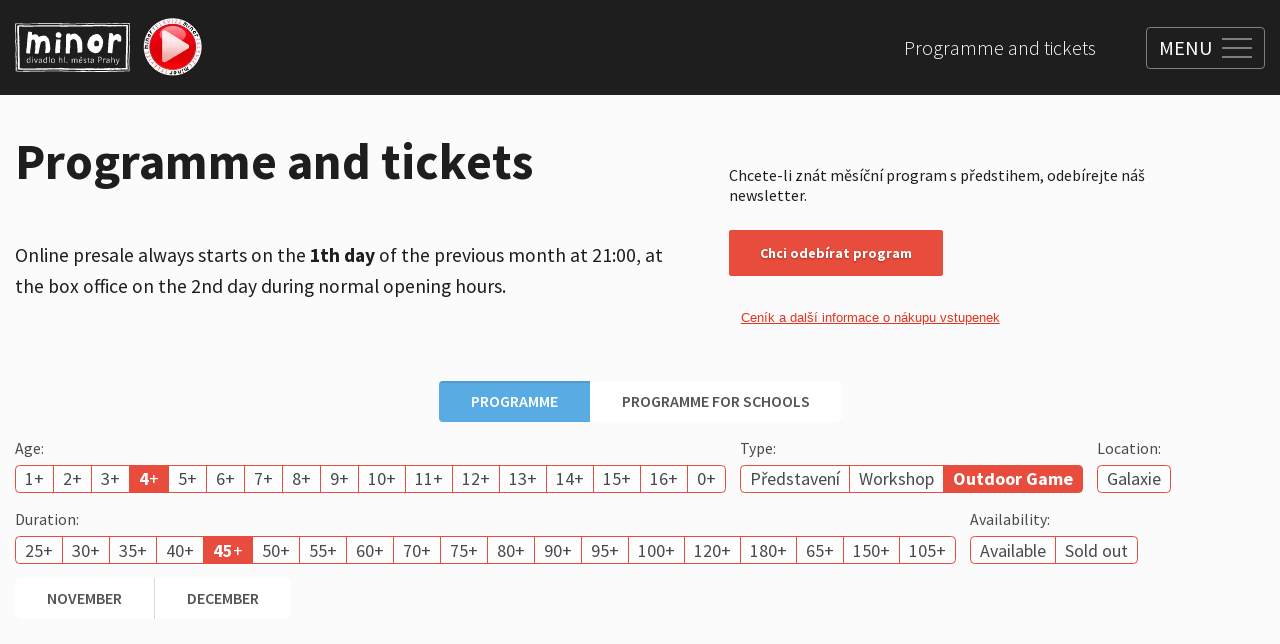

--- FILE ---
content_type: text/html; charset=utf-8
request_url: https://minor.vercel.app/en/programme-and-tickets?age=4&duration=45&month=2024-05&type=outdoor-game
body_size: 18612
content:
<!DOCTYPE html><html lang="en"><head><meta charSet="utf-8" data-next-head=""/><meta name="viewport" content="width=device-width" data-next-head=""/><link rel="icon" href="/favicon.ico" data-next-head=""/><title data-next-head="">Programme and tickets</title><meta property="og:title" content="Programme and tickets" data-next-head=""/><link rel="preload" href="https://s3.eu-central-1.amazonaws.com/api.contember.mangoweb.cz/minor/dac77340-72d0-4a5d-95ef-9fb8bd8d8fa6.svg" as="image" data-next-head=""/><link rel="apple-touch-icon" sizes="60x60" href="/apple-touch-icon.png"/><link rel="icon" type="image/png" sizes="32x32" href="/favicon-32x32.png"/><link rel="icon" type="image/png" sizes="16x16" href="/favicon-16x16.png"/><link rel="manifest" href="/site.webmanifest"/><link rel="mask-icon" href="/safari-pinned-tab.svg" color="#4f4f4f"/><meta name="msapplication-TileColor" content="#ffffff"/><meta name="theme-color" content="#ffffff"/><link rel="preconnect" href="https://fonts.googleapis.com"/><link rel="preconnect" href="https://fonts.gstatic.com"/><link href="https://fonts.googleapis.com/css2?family=Source+Sans+Pro:wght@200;300;400;600;700;900&amp;display=swap" rel="stylesheet"/><meta name="format-detection" content="telephone=no,date=no,address=no,email=no,url=no"/><script id="gtm-tracking" data-nscript="beforeInteractive">(function(w,d,s,l,i){w[l]=w[l]||[];w[l].push({'gtm.start':
								new Date().getTime(),event:'gtm.js'});var f=d.getElementsByTagName(s)[0],
								j=d.createElement(s),dl=l!='dataLayer'?'&l='+l:'';j.async=true;j.src=
								'https://www.googletagmanager.com/gtm.js?id='+i+dl;f.parentNode.insertBefore(j,f);
								})(window,document,'script','dataLayer','GTM-NZL554X');</script><link rel="preload" href="/_next/static/css/6ca263d2efdd94f3.css" as="style"/><link rel="stylesheet" href="/_next/static/css/6ca263d2efdd94f3.css" data-n-g=""/><link rel="preload" href="/_next/static/css/f8887a12addba7a1.css" as="style"/><link rel="stylesheet" href="/_next/static/css/f8887a12addba7a1.css" data-n-p=""/><link rel="preload" href="/_next/static/css/f2166360b7c03dbb.css" as="style"/><link rel="stylesheet" href="/_next/static/css/f2166360b7c03dbb.css" data-n-p=""/><noscript data-n-css=""></noscript><script defer="" nomodule="" src="/_next/static/chunks/polyfills-42372ed130431b0a.js"></script><script src="/_next/static/chunks/webpack-03f6780b0d21a7d1.js" defer=""></script><script src="/_next/static/chunks/framework-deac26052475eae5.js" defer=""></script><script src="/_next/static/chunks/main-34c274e77abca9fa.js" defer=""></script><script src="/_next/static/chunks/pages/_app-8aa3dfa77308b22d.js" defer=""></script><script src="/_next/static/chunks/529-2447926dfc9ae860.js" defer=""></script><script src="/_next/static/chunks/pages/%5B%5B...page%5D%5D-72ffc7c3a25e8a60.js" defer=""></script><script src="/_next/static/gwkMyMTm-uJtI67iOk4ld/_buildManifest.js" defer=""></script><script src="/_next/static/gwkMyMTm-uJtI67iOk4ld/_ssgManifest.js" defer=""></script></head><body><noscript><iframe src="https://www.googletagmanager.com/ns.html?id=GTM-NZL554X"
            height="0" width="0" style="display:none;visibility:hidden"></iframe></noscript><div id="__next"><div class="Layout_wrapper__Sz6D8 Layout_view_programAndTicket__GQLUG"><div class="RecaptchaContextProvider_wrapper__88JqJ"><div></div></div><style>
						.SharedProgressLoadingIndicator {
							position: fixed;
							left: 0;
							top: 0;
							right: 0;
							z-index: 10;
						}
						.SharedProgressLoadingIndicator__in {
							position: absolute;
							top: 0;
							left: 0;
							right: 0;
							transform: translateY(-100%);
							transition-property: visibility, transform;
							transition-duration: 0.2s;
							visibility: hidden;
						}
						.SharedProgressLoadingIndicator--placement-bottom,
						.SharedProgressLoadingIndicator--placement-bottom .SharedProgressLoadingIndicator__in {
							top: auto;
							bottom: 0;
						}
						.SharedProgressLoadingIndicator--placement-bottom .SharedProgressLoadingIndicator__in {
							transform: translateY(100%);
						}
						.SharedProgressLoadingIndicator--loading .SharedProgressLoadingIndicator__in {
							transform: none;
							visibility: inherit;
						}
						@media (prefers-reduced-motion) {
							.SharedProgressLoadingIndicator__in {
								transition-duration: 0s;
							}
						}
					</style><div class="SharedProgressLoadingIndicator SharedProgressLoadingIndicator--placement-top"><div class="SharedProgressLoadingIndicator__in"><style>
						.ProgressLoadingIndicator {
							position: relative;
							height: 0.3125em;
							background-color: var(--ProgressLoadingIndicator-color, #027aff);
							overflow: hidden;
						}
						.ProgressLoadingIndicator::before {
							content: '';
							position: absolute;
							inset: 0;
							background-color: var(--ProgressLoadingIndicator-other-color, rgba(255, 255, 255, 0.4));
							animation: ProgressLoadingIndicator-wipe 1s infinite;
						}
						@keyframes ProgressLoadingIndicator-wipe {
							0% {
								transform: translateX(-100%);
							}
							100% {
								transform: translateX(100%);
							}
						}
						@media (prefers-reduced-motion) {
							.ProgressLoadingIndicator::before {
								animation-duration: 20s;
							}
						}
					</style><div class="ProgressLoadingIndicator"></div></div></div><header class="Header_wrapper__eY582"><div class="Container_wrapper__b6rXS"><div class="Container_main__nZrmH Container_view_size_large__KnGXX"><div class="Header_main__5k0zr"><div class="Header_leftSide__4t8Z_"><a class="Header_logo__vnNv4" href="/en"><img alt="" width="300" height="127" decoding="async" data-nimg="1" class="Header_logoImage__Tk6Tv" style="color:transparent" src="https://s3.eu-central-1.amazonaws.com/api.contember.mangoweb.cz/minor/dac77340-72d0-4a5d-95ef-9fb8bd8d8fa6.svg"/></a><a class="Header_minorTv__ZBTQo" href="https://tvminor.uscreen.io/"><img alt="" loading="lazy" decoding="async" data-nimg="fill" class="Header_minorTvImage__Qtwk4" style="position:absolute;height:100%;width:100%;left:0;top:0;right:0;bottom:0;color:transparent;background-size:cover;background-position:50% 50%;background-repeat:no-repeat;background-image:url(&quot;data:image/svg+xml;charset=utf-8,%3Csvg xmlns=&#x27;http://www.w3.org/2000/svg&#x27; %3E%3Cfilter id=&#x27;b&#x27; color-interpolation-filters=&#x27;sRGB&#x27;%3E%3CfeGaussianBlur stdDeviation=&#x27;20&#x27;/%3E%3CfeColorMatrix values=&#x27;1 0 0 0 0 0 1 0 0 0 0 0 1 0 0 0 0 0 100 -1&#x27; result=&#x27;s&#x27;/%3E%3CfeFlood x=&#x27;0&#x27; y=&#x27;0&#x27; width=&#x27;100%25&#x27; height=&#x27;100%25&#x27;/%3E%3CfeComposite operator=&#x27;out&#x27; in=&#x27;s&#x27;/%3E%3CfeComposite in2=&#x27;SourceGraphic&#x27;/%3E%3CfeGaussianBlur stdDeviation=&#x27;20&#x27;/%3E%3C/filter%3E%3Cimage width=&#x27;100%25&#x27; height=&#x27;100%25&#x27; x=&#x27;0&#x27; y=&#x27;0&#x27; preserveAspectRatio=&#x27;none&#x27; style=&#x27;filter: url(%23b);&#x27; href=&#x27;https://s3.eu-central-1.amazonaws.com/api.contember.mangoweb.cz/minor/2bc97299-5859-4b20-aad9-f2b84416125f.png&#x27;/%3E%3C/svg%3E&quot;)" sizes="100px" srcSet="/_next/image?url=https%3A%2F%2Fs3.eu-central-1.amazonaws.com%2Fapi.contember.mangoweb.cz%2Fminor%2F2bc97299-5859-4b20-aad9-f2b84416125f.png&amp;w=16&amp;q=75 16w, /_next/image?url=https%3A%2F%2Fs3.eu-central-1.amazonaws.com%2Fapi.contember.mangoweb.cz%2Fminor%2F2bc97299-5859-4b20-aad9-f2b84416125f.png&amp;w=32&amp;q=75 32w, /_next/image?url=https%3A%2F%2Fs3.eu-central-1.amazonaws.com%2Fapi.contember.mangoweb.cz%2Fminor%2F2bc97299-5859-4b20-aad9-f2b84416125f.png&amp;w=48&amp;q=75 48w, /_next/image?url=https%3A%2F%2Fs3.eu-central-1.amazonaws.com%2Fapi.contember.mangoweb.cz%2Fminor%2F2bc97299-5859-4b20-aad9-f2b84416125f.png&amp;w=64&amp;q=75 64w, /_next/image?url=https%3A%2F%2Fs3.eu-central-1.amazonaws.com%2Fapi.contember.mangoweb.cz%2Fminor%2F2bc97299-5859-4b20-aad9-f2b84416125f.png&amp;w=96&amp;q=75 96w, /_next/image?url=https%3A%2F%2Fs3.eu-central-1.amazonaws.com%2Fapi.contember.mangoweb.cz%2Fminor%2F2bc97299-5859-4b20-aad9-f2b84416125f.png&amp;w=128&amp;q=75 128w, /_next/image?url=https%3A%2F%2Fs3.eu-central-1.amazonaws.com%2Fapi.contember.mangoweb.cz%2Fminor%2F2bc97299-5859-4b20-aad9-f2b84416125f.png&amp;w=256&amp;q=75 256w, /_next/image?url=https%3A%2F%2Fs3.eu-central-1.amazonaws.com%2Fapi.contember.mangoweb.cz%2Fminor%2F2bc97299-5859-4b20-aad9-f2b84416125f.png&amp;w=384&amp;q=75 384w, /_next/image?url=https%3A%2F%2Fs3.eu-central-1.amazonaws.com%2Fapi.contember.mangoweb.cz%2Fminor%2F2bc97299-5859-4b20-aad9-f2b84416125f.png&amp;w=640&amp;q=75 640w, /_next/image?url=https%3A%2F%2Fs3.eu-central-1.amazonaws.com%2Fapi.contember.mangoweb.cz%2Fminor%2F2bc97299-5859-4b20-aad9-f2b84416125f.png&amp;w=750&amp;q=75 750w, /_next/image?url=https%3A%2F%2Fs3.eu-central-1.amazonaws.com%2Fapi.contember.mangoweb.cz%2Fminor%2F2bc97299-5859-4b20-aad9-f2b84416125f.png&amp;w=828&amp;q=75 828w, /_next/image?url=https%3A%2F%2Fs3.eu-central-1.amazonaws.com%2Fapi.contember.mangoweb.cz%2Fminor%2F2bc97299-5859-4b20-aad9-f2b84416125f.png&amp;w=1080&amp;q=75 1080w, /_next/image?url=https%3A%2F%2Fs3.eu-central-1.amazonaws.com%2Fapi.contember.mangoweb.cz%2Fminor%2F2bc97299-5859-4b20-aad9-f2b84416125f.png&amp;w=1200&amp;q=75 1200w, /_next/image?url=https%3A%2F%2Fs3.eu-central-1.amazonaws.com%2Fapi.contember.mangoweb.cz%2Fminor%2F2bc97299-5859-4b20-aad9-f2b84416125f.png&amp;w=1920&amp;q=75 1920w, /_next/image?url=https%3A%2F%2Fs3.eu-central-1.amazonaws.com%2Fapi.contember.mangoweb.cz%2Fminor%2F2bc97299-5859-4b20-aad9-f2b84416125f.png&amp;w=2048&amp;q=75 2048w, /_next/image?url=https%3A%2F%2Fs3.eu-central-1.amazonaws.com%2Fapi.contember.mangoweb.cz%2Fminor%2F2bc97299-5859-4b20-aad9-f2b84416125f.png&amp;w=3840&amp;q=75 3840w" src="/_next/image?url=https%3A%2F%2Fs3.eu-central-1.amazonaws.com%2Fapi.contember.mangoweb.cz%2Fminor%2F2bc97299-5859-4b20-aad9-f2b84416125f.png&amp;w=3840&amp;q=75"/></a></div><div class="Header_navigations__0u0t8"><div class="Header_secondaryNavigation__5GaEo"><nav aria-label="secondary list navigation"><ul class="HeaderSecondaryNavigation_list__VBmhS"><li class="HeaderSecondaryNavigation_item__1P75M"><a class="HeaderSecondaryNavigation_link__PhIkM" href="/en/programme-and-tickets">Programme and tickets</a></li></ul></nav></div><div class="HeaderMainNavigationOverlay_wrapper__3nQAr"><div class="HeaderMainNavigationOverlay_sublinkList__pPE4F"><div class="HeaderMainNavigationOverlay_sublinkItem__HZdYE"><div class="HeaderMainNavigationSublinks_wrapper__tNLG_"><div class="Container_wrapper__b6rXS"><div class="Container_main__nZrmH Container_view_size_wide__w13BO Container_view_height_full__DxR4T Container_view_disableGutters_full__BLW5w"><div class="HeaderMainNavigationSublinks_main__OE9i8"><div class="HeaderMainNavigationSublinks_grid__X270S"><div class="HeaderMainNavigationSublinks_item__RNI9F" style="--HeaderMainNavigationSublinks-item-index:0"><a class="HeaderMainNavigationSublinks_link___2LAG" href="/en/about-theatre/how-does-it-look-inside"><figure class="HeaderMainNavigationSublinks_figure__ipUBX"><div class="HeaderMainNavigationSublinks_image__5tEpZ"><div class="ImageAspectRatio_view_rounded__xTed_"><div class="ImageAspectRatio_image__xRAxp ImageAspectRatio_view_squared__er_61 ImageAspectRatio_view_default__l8iQj" style="--ImageAspectRatio-image-width:400;--ImageAspectRatio-image-height:400;--ImageAspectRatio-image-maxHeight:auto"><img alt="" loading="lazy" decoding="async" data-nimg="fill" class="ImageAspectRatio_imageIn__ADYcq ImageAspectRatio_is_fill__ymH0D" style="position:absolute;height:100%;width:100%;left:0;top:0;right:0;bottom:0;color:transparent;background-size:cover;background-position:50% 50%;background-repeat:no-repeat;background-image:url(&quot;data:image/svg+xml;charset=utf-8,%3Csvg xmlns=&#x27;http://www.w3.org/2000/svg&#x27; %3E%3Cfilter id=&#x27;b&#x27; color-interpolation-filters=&#x27;sRGB&#x27;%3E%3CfeGaussianBlur stdDeviation=&#x27;20&#x27;/%3E%3CfeColorMatrix values=&#x27;1 0 0 0 0 0 1 0 0 0 0 0 1 0 0 0 0 0 100 -1&#x27; result=&#x27;s&#x27;/%3E%3CfeFlood x=&#x27;0&#x27; y=&#x27;0&#x27; width=&#x27;100%25&#x27; height=&#x27;100%25&#x27;/%3E%3CfeComposite operator=&#x27;out&#x27; in=&#x27;s&#x27;/%3E%3CfeComposite in2=&#x27;SourceGraphic&#x27;/%3E%3CfeGaussianBlur stdDeviation=&#x27;20&#x27;/%3E%3C/filter%3E%3Cimage width=&#x27;100%25&#x27; height=&#x27;100%25&#x27; x=&#x27;0&#x27; y=&#x27;0&#x27; preserveAspectRatio=&#x27;none&#x27; style=&#x27;filter: url(%23b);&#x27; href=&#x27;https://s3.eu-central-1.amazonaws.com/api.contember.mangoweb.cz/minor/26072233-73df-4951-8851-58656b11eb38.jpeg&#x27;/%3E%3C/svg%3E&quot;)" sizes="300px" srcSet="/_next/image?url=https%3A%2F%2Fs3.eu-central-1.amazonaws.com%2Fapi.contember.mangoweb.cz%2Fminor%2F26072233-73df-4951-8851-58656b11eb38.jpeg&amp;w=16&amp;q=75 16w, /_next/image?url=https%3A%2F%2Fs3.eu-central-1.amazonaws.com%2Fapi.contember.mangoweb.cz%2Fminor%2F26072233-73df-4951-8851-58656b11eb38.jpeg&amp;w=32&amp;q=75 32w, /_next/image?url=https%3A%2F%2Fs3.eu-central-1.amazonaws.com%2Fapi.contember.mangoweb.cz%2Fminor%2F26072233-73df-4951-8851-58656b11eb38.jpeg&amp;w=48&amp;q=75 48w, /_next/image?url=https%3A%2F%2Fs3.eu-central-1.amazonaws.com%2Fapi.contember.mangoweb.cz%2Fminor%2F26072233-73df-4951-8851-58656b11eb38.jpeg&amp;w=64&amp;q=75 64w, /_next/image?url=https%3A%2F%2Fs3.eu-central-1.amazonaws.com%2Fapi.contember.mangoweb.cz%2Fminor%2F26072233-73df-4951-8851-58656b11eb38.jpeg&amp;w=96&amp;q=75 96w, /_next/image?url=https%3A%2F%2Fs3.eu-central-1.amazonaws.com%2Fapi.contember.mangoweb.cz%2Fminor%2F26072233-73df-4951-8851-58656b11eb38.jpeg&amp;w=128&amp;q=75 128w, /_next/image?url=https%3A%2F%2Fs3.eu-central-1.amazonaws.com%2Fapi.contember.mangoweb.cz%2Fminor%2F26072233-73df-4951-8851-58656b11eb38.jpeg&amp;w=256&amp;q=75 256w, /_next/image?url=https%3A%2F%2Fs3.eu-central-1.amazonaws.com%2Fapi.contember.mangoweb.cz%2Fminor%2F26072233-73df-4951-8851-58656b11eb38.jpeg&amp;w=384&amp;q=75 384w, /_next/image?url=https%3A%2F%2Fs3.eu-central-1.amazonaws.com%2Fapi.contember.mangoweb.cz%2Fminor%2F26072233-73df-4951-8851-58656b11eb38.jpeg&amp;w=640&amp;q=75 640w, /_next/image?url=https%3A%2F%2Fs3.eu-central-1.amazonaws.com%2Fapi.contember.mangoweb.cz%2Fminor%2F26072233-73df-4951-8851-58656b11eb38.jpeg&amp;w=750&amp;q=75 750w, /_next/image?url=https%3A%2F%2Fs3.eu-central-1.amazonaws.com%2Fapi.contember.mangoweb.cz%2Fminor%2F26072233-73df-4951-8851-58656b11eb38.jpeg&amp;w=828&amp;q=75 828w, /_next/image?url=https%3A%2F%2Fs3.eu-central-1.amazonaws.com%2Fapi.contember.mangoweb.cz%2Fminor%2F26072233-73df-4951-8851-58656b11eb38.jpeg&amp;w=1080&amp;q=75 1080w, /_next/image?url=https%3A%2F%2Fs3.eu-central-1.amazonaws.com%2Fapi.contember.mangoweb.cz%2Fminor%2F26072233-73df-4951-8851-58656b11eb38.jpeg&amp;w=1200&amp;q=75 1200w, /_next/image?url=https%3A%2F%2Fs3.eu-central-1.amazonaws.com%2Fapi.contember.mangoweb.cz%2Fminor%2F26072233-73df-4951-8851-58656b11eb38.jpeg&amp;w=1920&amp;q=75 1920w, /_next/image?url=https%3A%2F%2Fs3.eu-central-1.amazonaws.com%2Fapi.contember.mangoweb.cz%2Fminor%2F26072233-73df-4951-8851-58656b11eb38.jpeg&amp;w=2048&amp;q=75 2048w, /_next/image?url=https%3A%2F%2Fs3.eu-central-1.amazonaws.com%2Fapi.contember.mangoweb.cz%2Fminor%2F26072233-73df-4951-8851-58656b11eb38.jpeg&amp;w=3840&amp;q=75 3840w" src="/_next/image?url=https%3A%2F%2Fs3.eu-central-1.amazonaws.com%2Fapi.contember.mangoweb.cz%2Fminor%2F26072233-73df-4951-8851-58656b11eb38.jpeg&amp;w=3840&amp;q=75"/></div></div></div><figcaption class="HeaderMainNavigationSublinks_figureCaption__cmRLs">What does it look like inside?</figcaption></figure></a></div><div class="HeaderMainNavigationSublinks_item__RNI9F" style="--HeaderMainNavigationSublinks-item-index:1"><a class="HeaderMainNavigationSublinks_link___2LAG" href="/en/about-theatre/minor-yesterday-and-today"><figure class="HeaderMainNavigationSublinks_figure__ipUBX"><div class="HeaderMainNavigationSublinks_image__5tEpZ"><div class="ImageAspectRatio_view_rounded__xTed_"><div class="ImageAspectRatio_image__xRAxp ImageAspectRatio_view_squared__er_61 ImageAspectRatio_view_default__l8iQj" style="--ImageAspectRatio-image-width:400;--ImageAspectRatio-image-height:400;--ImageAspectRatio-image-maxHeight:auto"><img alt="" loading="lazy" decoding="async" data-nimg="fill" class="ImageAspectRatio_imageIn__ADYcq ImageAspectRatio_is_fill__ymH0D" style="position:absolute;height:100%;width:100%;left:0;top:0;right:0;bottom:0;color:transparent;background-size:cover;background-position:50% 50%;background-repeat:no-repeat;background-image:url(&quot;data:image/svg+xml;charset=utf-8,%3Csvg xmlns=&#x27;http://www.w3.org/2000/svg&#x27; %3E%3Cfilter id=&#x27;b&#x27; color-interpolation-filters=&#x27;sRGB&#x27;%3E%3CfeGaussianBlur stdDeviation=&#x27;20&#x27;/%3E%3CfeColorMatrix values=&#x27;1 0 0 0 0 0 1 0 0 0 0 0 1 0 0 0 0 0 100 -1&#x27; result=&#x27;s&#x27;/%3E%3CfeFlood x=&#x27;0&#x27; y=&#x27;0&#x27; width=&#x27;100%25&#x27; height=&#x27;100%25&#x27;/%3E%3CfeComposite operator=&#x27;out&#x27; in=&#x27;s&#x27;/%3E%3CfeComposite in2=&#x27;SourceGraphic&#x27;/%3E%3CfeGaussianBlur stdDeviation=&#x27;20&#x27;/%3E%3C/filter%3E%3Cimage width=&#x27;100%25&#x27; height=&#x27;100%25&#x27; x=&#x27;0&#x27; y=&#x27;0&#x27; preserveAspectRatio=&#x27;none&#x27; style=&#x27;filter: url(%23b);&#x27; href=&#x27;https://s3.eu-central-1.amazonaws.com/api.contember.mangoweb.cz/minor/85c04819-765c-43f8-9008-1d6502739867.jpeg&#x27;/%3E%3C/svg%3E&quot;)" sizes="300px" srcSet="/_next/image?url=https%3A%2F%2Fs3.eu-central-1.amazonaws.com%2Fapi.contember.mangoweb.cz%2Fminor%2F85c04819-765c-43f8-9008-1d6502739867.jpeg&amp;w=16&amp;q=75 16w, /_next/image?url=https%3A%2F%2Fs3.eu-central-1.amazonaws.com%2Fapi.contember.mangoweb.cz%2Fminor%2F85c04819-765c-43f8-9008-1d6502739867.jpeg&amp;w=32&amp;q=75 32w, /_next/image?url=https%3A%2F%2Fs3.eu-central-1.amazonaws.com%2Fapi.contember.mangoweb.cz%2Fminor%2F85c04819-765c-43f8-9008-1d6502739867.jpeg&amp;w=48&amp;q=75 48w, /_next/image?url=https%3A%2F%2Fs3.eu-central-1.amazonaws.com%2Fapi.contember.mangoweb.cz%2Fminor%2F85c04819-765c-43f8-9008-1d6502739867.jpeg&amp;w=64&amp;q=75 64w, /_next/image?url=https%3A%2F%2Fs3.eu-central-1.amazonaws.com%2Fapi.contember.mangoweb.cz%2Fminor%2F85c04819-765c-43f8-9008-1d6502739867.jpeg&amp;w=96&amp;q=75 96w, /_next/image?url=https%3A%2F%2Fs3.eu-central-1.amazonaws.com%2Fapi.contember.mangoweb.cz%2Fminor%2F85c04819-765c-43f8-9008-1d6502739867.jpeg&amp;w=128&amp;q=75 128w, /_next/image?url=https%3A%2F%2Fs3.eu-central-1.amazonaws.com%2Fapi.contember.mangoweb.cz%2Fminor%2F85c04819-765c-43f8-9008-1d6502739867.jpeg&amp;w=256&amp;q=75 256w, /_next/image?url=https%3A%2F%2Fs3.eu-central-1.amazonaws.com%2Fapi.contember.mangoweb.cz%2Fminor%2F85c04819-765c-43f8-9008-1d6502739867.jpeg&amp;w=384&amp;q=75 384w, /_next/image?url=https%3A%2F%2Fs3.eu-central-1.amazonaws.com%2Fapi.contember.mangoweb.cz%2Fminor%2F85c04819-765c-43f8-9008-1d6502739867.jpeg&amp;w=640&amp;q=75 640w, /_next/image?url=https%3A%2F%2Fs3.eu-central-1.amazonaws.com%2Fapi.contember.mangoweb.cz%2Fminor%2F85c04819-765c-43f8-9008-1d6502739867.jpeg&amp;w=750&amp;q=75 750w, /_next/image?url=https%3A%2F%2Fs3.eu-central-1.amazonaws.com%2Fapi.contember.mangoweb.cz%2Fminor%2F85c04819-765c-43f8-9008-1d6502739867.jpeg&amp;w=828&amp;q=75 828w, /_next/image?url=https%3A%2F%2Fs3.eu-central-1.amazonaws.com%2Fapi.contember.mangoweb.cz%2Fminor%2F85c04819-765c-43f8-9008-1d6502739867.jpeg&amp;w=1080&amp;q=75 1080w, /_next/image?url=https%3A%2F%2Fs3.eu-central-1.amazonaws.com%2Fapi.contember.mangoweb.cz%2Fminor%2F85c04819-765c-43f8-9008-1d6502739867.jpeg&amp;w=1200&amp;q=75 1200w, /_next/image?url=https%3A%2F%2Fs3.eu-central-1.amazonaws.com%2Fapi.contember.mangoweb.cz%2Fminor%2F85c04819-765c-43f8-9008-1d6502739867.jpeg&amp;w=1920&amp;q=75 1920w, /_next/image?url=https%3A%2F%2Fs3.eu-central-1.amazonaws.com%2Fapi.contember.mangoweb.cz%2Fminor%2F85c04819-765c-43f8-9008-1d6502739867.jpeg&amp;w=2048&amp;q=75 2048w, /_next/image?url=https%3A%2F%2Fs3.eu-central-1.amazonaws.com%2Fapi.contember.mangoweb.cz%2Fminor%2F85c04819-765c-43f8-9008-1d6502739867.jpeg&amp;w=3840&amp;q=75 3840w" src="/_next/image?url=https%3A%2F%2Fs3.eu-central-1.amazonaws.com%2Fapi.contember.mangoweb.cz%2Fminor%2F85c04819-765c-43f8-9008-1d6502739867.jpeg&amp;w=3840&amp;q=75"/></div></div></div><figcaption class="HeaderMainNavigationSublinks_figureCaption__cmRLs">Minor yesterday and today</figcaption></figure></a></div><div class="HeaderMainNavigationSublinks_item__RNI9F" style="--HeaderMainNavigationSublinks-item-index:2"><a class="HeaderMainNavigationSublinks_link___2LAG" href="/en/about-theatre/minor-gallery"><figure class="HeaderMainNavigationSublinks_figure__ipUBX"><div class="HeaderMainNavigationSublinks_image__5tEpZ"><div class="ImageAspectRatio_view_rounded__xTed_"><div class="ImageAspectRatio_image__xRAxp ImageAspectRatio_view_squared__er_61 ImageAspectRatio_view_default__l8iQj" style="--ImageAspectRatio-image-width:1600;--ImageAspectRatio-image-height:1066;--ImageAspectRatio-image-maxHeight:auto"><img alt="" loading="lazy" decoding="async" data-nimg="fill" class="ImageAspectRatio_imageIn__ADYcq ImageAspectRatio_is_fill__ymH0D" style="position:absolute;height:100%;width:100%;left:0;top:0;right:0;bottom:0;color:transparent;background-size:cover;background-position:50% 50%;background-repeat:no-repeat;background-image:url(&quot;data:image/svg+xml;charset=utf-8,%3Csvg xmlns=&#x27;http://www.w3.org/2000/svg&#x27; %3E%3Cfilter id=&#x27;b&#x27; color-interpolation-filters=&#x27;sRGB&#x27;%3E%3CfeGaussianBlur stdDeviation=&#x27;20&#x27;/%3E%3CfeColorMatrix values=&#x27;1 0 0 0 0 0 1 0 0 0 0 0 1 0 0 0 0 0 100 -1&#x27; result=&#x27;s&#x27;/%3E%3CfeFlood x=&#x27;0&#x27; y=&#x27;0&#x27; width=&#x27;100%25&#x27; height=&#x27;100%25&#x27;/%3E%3CfeComposite operator=&#x27;out&#x27; in=&#x27;s&#x27;/%3E%3CfeComposite in2=&#x27;SourceGraphic&#x27;/%3E%3CfeGaussianBlur stdDeviation=&#x27;20&#x27;/%3E%3C/filter%3E%3Cimage width=&#x27;100%25&#x27; height=&#x27;100%25&#x27; x=&#x27;0&#x27; y=&#x27;0&#x27; preserveAspectRatio=&#x27;none&#x27; style=&#x27;filter: url(%23b);&#x27; href=&#x27;https://s3.eu-central-1.amazonaws.com/api.contember.mangoweb.cz/minor/a73b169e-aaa5-4176-a821-269fd4d59e47.webp&#x27;/%3E%3C/svg%3E&quot;)" sizes="300px" srcSet="/_next/image?url=https%3A%2F%2Fs3.eu-central-1.amazonaws.com%2Fapi.contember.mangoweb.cz%2Fminor%2Fa73b169e-aaa5-4176-a821-269fd4d59e47.webp&amp;w=16&amp;q=75 16w, /_next/image?url=https%3A%2F%2Fs3.eu-central-1.amazonaws.com%2Fapi.contember.mangoweb.cz%2Fminor%2Fa73b169e-aaa5-4176-a821-269fd4d59e47.webp&amp;w=32&amp;q=75 32w, /_next/image?url=https%3A%2F%2Fs3.eu-central-1.amazonaws.com%2Fapi.contember.mangoweb.cz%2Fminor%2Fa73b169e-aaa5-4176-a821-269fd4d59e47.webp&amp;w=48&amp;q=75 48w, /_next/image?url=https%3A%2F%2Fs3.eu-central-1.amazonaws.com%2Fapi.contember.mangoweb.cz%2Fminor%2Fa73b169e-aaa5-4176-a821-269fd4d59e47.webp&amp;w=64&amp;q=75 64w, /_next/image?url=https%3A%2F%2Fs3.eu-central-1.amazonaws.com%2Fapi.contember.mangoweb.cz%2Fminor%2Fa73b169e-aaa5-4176-a821-269fd4d59e47.webp&amp;w=96&amp;q=75 96w, /_next/image?url=https%3A%2F%2Fs3.eu-central-1.amazonaws.com%2Fapi.contember.mangoweb.cz%2Fminor%2Fa73b169e-aaa5-4176-a821-269fd4d59e47.webp&amp;w=128&amp;q=75 128w, /_next/image?url=https%3A%2F%2Fs3.eu-central-1.amazonaws.com%2Fapi.contember.mangoweb.cz%2Fminor%2Fa73b169e-aaa5-4176-a821-269fd4d59e47.webp&amp;w=256&amp;q=75 256w, /_next/image?url=https%3A%2F%2Fs3.eu-central-1.amazonaws.com%2Fapi.contember.mangoweb.cz%2Fminor%2Fa73b169e-aaa5-4176-a821-269fd4d59e47.webp&amp;w=384&amp;q=75 384w, /_next/image?url=https%3A%2F%2Fs3.eu-central-1.amazonaws.com%2Fapi.contember.mangoweb.cz%2Fminor%2Fa73b169e-aaa5-4176-a821-269fd4d59e47.webp&amp;w=640&amp;q=75 640w, /_next/image?url=https%3A%2F%2Fs3.eu-central-1.amazonaws.com%2Fapi.contember.mangoweb.cz%2Fminor%2Fa73b169e-aaa5-4176-a821-269fd4d59e47.webp&amp;w=750&amp;q=75 750w, /_next/image?url=https%3A%2F%2Fs3.eu-central-1.amazonaws.com%2Fapi.contember.mangoweb.cz%2Fminor%2Fa73b169e-aaa5-4176-a821-269fd4d59e47.webp&amp;w=828&amp;q=75 828w, /_next/image?url=https%3A%2F%2Fs3.eu-central-1.amazonaws.com%2Fapi.contember.mangoweb.cz%2Fminor%2Fa73b169e-aaa5-4176-a821-269fd4d59e47.webp&amp;w=1080&amp;q=75 1080w, /_next/image?url=https%3A%2F%2Fs3.eu-central-1.amazonaws.com%2Fapi.contember.mangoweb.cz%2Fminor%2Fa73b169e-aaa5-4176-a821-269fd4d59e47.webp&amp;w=1200&amp;q=75 1200w, /_next/image?url=https%3A%2F%2Fs3.eu-central-1.amazonaws.com%2Fapi.contember.mangoweb.cz%2Fminor%2Fa73b169e-aaa5-4176-a821-269fd4d59e47.webp&amp;w=1920&amp;q=75 1920w, /_next/image?url=https%3A%2F%2Fs3.eu-central-1.amazonaws.com%2Fapi.contember.mangoweb.cz%2Fminor%2Fa73b169e-aaa5-4176-a821-269fd4d59e47.webp&amp;w=2048&amp;q=75 2048w, /_next/image?url=https%3A%2F%2Fs3.eu-central-1.amazonaws.com%2Fapi.contember.mangoweb.cz%2Fminor%2Fa73b169e-aaa5-4176-a821-269fd4d59e47.webp&amp;w=3840&amp;q=75 3840w" src="/_next/image?url=https%3A%2F%2Fs3.eu-central-1.amazonaws.com%2Fapi.contember.mangoweb.cz%2Fminor%2Fa73b169e-aaa5-4176-a821-269fd4d59e47.webp&amp;w=3840&amp;q=75"/></div></div></div><figcaption class="HeaderMainNavigationSublinks_figureCaption__cmRLs">Minor Gallery</figcaption></figure></a></div><div class="HeaderMainNavigationSublinks_item__RNI9F" style="--HeaderMainNavigationSublinks-item-index:3"><a class="HeaderMainNavigationSublinks_link___2LAG" href="/en/about-theatre/ponorka-gallery"><figure class="HeaderMainNavigationSublinks_figure__ipUBX"><div class="HeaderMainNavigationSublinks_image__5tEpZ"><div class="ImageAspectRatio_view_rounded__xTed_"><div class="ImageAspectRatio_image__xRAxp ImageAspectRatio_view_squared__er_61 ImageAspectRatio_view_default__l8iQj" style="--ImageAspectRatio-image-width:1600;--ImageAspectRatio-image-height:488;--ImageAspectRatio-image-maxHeight:auto"><img alt="" loading="lazy" decoding="async" data-nimg="fill" class="ImageAspectRatio_imageIn__ADYcq ImageAspectRatio_is_fill__ymH0D" style="position:absolute;height:100%;width:100%;left:0;top:0;right:0;bottom:0;color:transparent;background-size:cover;background-position:50% 50%;background-repeat:no-repeat;background-image:url(&quot;data:image/svg+xml;charset=utf-8,%3Csvg xmlns=&#x27;http://www.w3.org/2000/svg&#x27; %3E%3Cfilter id=&#x27;b&#x27; color-interpolation-filters=&#x27;sRGB&#x27;%3E%3CfeGaussianBlur stdDeviation=&#x27;20&#x27;/%3E%3CfeColorMatrix values=&#x27;1 0 0 0 0 0 1 0 0 0 0 0 1 0 0 0 0 0 100 -1&#x27; result=&#x27;s&#x27;/%3E%3CfeFlood x=&#x27;0&#x27; y=&#x27;0&#x27; width=&#x27;100%25&#x27; height=&#x27;100%25&#x27;/%3E%3CfeComposite operator=&#x27;out&#x27; in=&#x27;s&#x27;/%3E%3CfeComposite in2=&#x27;SourceGraphic&#x27;/%3E%3CfeGaussianBlur stdDeviation=&#x27;20&#x27;/%3E%3C/filter%3E%3Cimage width=&#x27;100%25&#x27; height=&#x27;100%25&#x27; x=&#x27;0&#x27; y=&#x27;0&#x27; preserveAspectRatio=&#x27;none&#x27; style=&#x27;filter: url(%23b);&#x27; href=&#x27;https://s3.eu-central-1.amazonaws.com/api.contember.mangoweb.cz/minor/c3eac383-2498-4221-94c3-39cf7d8e16be.webp&#x27;/%3E%3C/svg%3E&quot;)" sizes="300px" srcSet="/_next/image?url=https%3A%2F%2Fs3.eu-central-1.amazonaws.com%2Fapi.contember.mangoweb.cz%2Fminor%2Fc3eac383-2498-4221-94c3-39cf7d8e16be.webp&amp;w=16&amp;q=75 16w, /_next/image?url=https%3A%2F%2Fs3.eu-central-1.amazonaws.com%2Fapi.contember.mangoweb.cz%2Fminor%2Fc3eac383-2498-4221-94c3-39cf7d8e16be.webp&amp;w=32&amp;q=75 32w, /_next/image?url=https%3A%2F%2Fs3.eu-central-1.amazonaws.com%2Fapi.contember.mangoweb.cz%2Fminor%2Fc3eac383-2498-4221-94c3-39cf7d8e16be.webp&amp;w=48&amp;q=75 48w, /_next/image?url=https%3A%2F%2Fs3.eu-central-1.amazonaws.com%2Fapi.contember.mangoweb.cz%2Fminor%2Fc3eac383-2498-4221-94c3-39cf7d8e16be.webp&amp;w=64&amp;q=75 64w, /_next/image?url=https%3A%2F%2Fs3.eu-central-1.amazonaws.com%2Fapi.contember.mangoweb.cz%2Fminor%2Fc3eac383-2498-4221-94c3-39cf7d8e16be.webp&amp;w=96&amp;q=75 96w, /_next/image?url=https%3A%2F%2Fs3.eu-central-1.amazonaws.com%2Fapi.contember.mangoweb.cz%2Fminor%2Fc3eac383-2498-4221-94c3-39cf7d8e16be.webp&amp;w=128&amp;q=75 128w, /_next/image?url=https%3A%2F%2Fs3.eu-central-1.amazonaws.com%2Fapi.contember.mangoweb.cz%2Fminor%2Fc3eac383-2498-4221-94c3-39cf7d8e16be.webp&amp;w=256&amp;q=75 256w, /_next/image?url=https%3A%2F%2Fs3.eu-central-1.amazonaws.com%2Fapi.contember.mangoweb.cz%2Fminor%2Fc3eac383-2498-4221-94c3-39cf7d8e16be.webp&amp;w=384&amp;q=75 384w, /_next/image?url=https%3A%2F%2Fs3.eu-central-1.amazonaws.com%2Fapi.contember.mangoweb.cz%2Fminor%2Fc3eac383-2498-4221-94c3-39cf7d8e16be.webp&amp;w=640&amp;q=75 640w, /_next/image?url=https%3A%2F%2Fs3.eu-central-1.amazonaws.com%2Fapi.contember.mangoweb.cz%2Fminor%2Fc3eac383-2498-4221-94c3-39cf7d8e16be.webp&amp;w=750&amp;q=75 750w, /_next/image?url=https%3A%2F%2Fs3.eu-central-1.amazonaws.com%2Fapi.contember.mangoweb.cz%2Fminor%2Fc3eac383-2498-4221-94c3-39cf7d8e16be.webp&amp;w=828&amp;q=75 828w, /_next/image?url=https%3A%2F%2Fs3.eu-central-1.amazonaws.com%2Fapi.contember.mangoweb.cz%2Fminor%2Fc3eac383-2498-4221-94c3-39cf7d8e16be.webp&amp;w=1080&amp;q=75 1080w, /_next/image?url=https%3A%2F%2Fs3.eu-central-1.amazonaws.com%2Fapi.contember.mangoweb.cz%2Fminor%2Fc3eac383-2498-4221-94c3-39cf7d8e16be.webp&amp;w=1200&amp;q=75 1200w, /_next/image?url=https%3A%2F%2Fs3.eu-central-1.amazonaws.com%2Fapi.contember.mangoweb.cz%2Fminor%2Fc3eac383-2498-4221-94c3-39cf7d8e16be.webp&amp;w=1920&amp;q=75 1920w, /_next/image?url=https%3A%2F%2Fs3.eu-central-1.amazonaws.com%2Fapi.contember.mangoweb.cz%2Fminor%2Fc3eac383-2498-4221-94c3-39cf7d8e16be.webp&amp;w=2048&amp;q=75 2048w, /_next/image?url=https%3A%2F%2Fs3.eu-central-1.amazonaws.com%2Fapi.contember.mangoweb.cz%2Fminor%2Fc3eac383-2498-4221-94c3-39cf7d8e16be.webp&amp;w=3840&amp;q=75 3840w" src="/_next/image?url=https%3A%2F%2Fs3.eu-central-1.amazonaws.com%2Fapi.contember.mangoweb.cz%2Fminor%2Fc3eac383-2498-4221-94c3-39cf7d8e16be.webp&amp;w=3840&amp;q=75"/></div></div></div><figcaption class="HeaderMainNavigationSublinks_figureCaption__cmRLs">Ponorka Gallery</figcaption></figure></a></div><div class="HeaderMainNavigationSublinks_item__RNI9F" style="--HeaderMainNavigationSublinks-item-index:4"><a class="HeaderMainNavigationSublinks_link___2LAG" href="/en/about-theatre/the-minor-theatre-shop"><figure class="HeaderMainNavigationSublinks_figure__ipUBX"><div class="HeaderMainNavigationSublinks_image__5tEpZ"><div class="ImageAspectRatio_view_rounded__xTed_"><div class="ImageAspectRatio_image__xRAxp ImageAspectRatio_view_squared__er_61 ImageAspectRatio_view_default__l8iQj" style="--ImageAspectRatio-image-width:1600;--ImageAspectRatio-image-height:900;--ImageAspectRatio-image-maxHeight:auto"><img alt="" loading="lazy" decoding="async" data-nimg="fill" class="ImageAspectRatio_imageIn__ADYcq ImageAspectRatio_is_fill__ymH0D" style="position:absolute;height:100%;width:100%;left:0;top:0;right:0;bottom:0;color:transparent;background-size:cover;background-position:50% 50%;background-repeat:no-repeat;background-image:url(&quot;data:image/svg+xml;charset=utf-8,%3Csvg xmlns=&#x27;http://www.w3.org/2000/svg&#x27; %3E%3Cfilter id=&#x27;b&#x27; color-interpolation-filters=&#x27;sRGB&#x27;%3E%3CfeGaussianBlur stdDeviation=&#x27;20&#x27;/%3E%3CfeColorMatrix values=&#x27;1 0 0 0 0 0 1 0 0 0 0 0 1 0 0 0 0 0 100 -1&#x27; result=&#x27;s&#x27;/%3E%3CfeFlood x=&#x27;0&#x27; y=&#x27;0&#x27; width=&#x27;100%25&#x27; height=&#x27;100%25&#x27;/%3E%3CfeComposite operator=&#x27;out&#x27; in=&#x27;s&#x27;/%3E%3CfeComposite in2=&#x27;SourceGraphic&#x27;/%3E%3CfeGaussianBlur stdDeviation=&#x27;20&#x27;/%3E%3C/filter%3E%3Cimage width=&#x27;100%25&#x27; height=&#x27;100%25&#x27; x=&#x27;0&#x27; y=&#x27;0&#x27; preserveAspectRatio=&#x27;none&#x27; style=&#x27;filter: url(%23b);&#x27; href=&#x27;https://s3.eu-central-1.amazonaws.com/api.contember.mangoweb.cz/minor/75c59299-18ba-4bd2-886c-7f4ac8241f3d.webp&#x27;/%3E%3C/svg%3E&quot;)" sizes="300px" srcSet="/_next/image?url=https%3A%2F%2Fs3.eu-central-1.amazonaws.com%2Fapi.contember.mangoweb.cz%2Fminor%2F75c59299-18ba-4bd2-886c-7f4ac8241f3d.webp&amp;w=16&amp;q=75 16w, /_next/image?url=https%3A%2F%2Fs3.eu-central-1.amazonaws.com%2Fapi.contember.mangoweb.cz%2Fminor%2F75c59299-18ba-4bd2-886c-7f4ac8241f3d.webp&amp;w=32&amp;q=75 32w, /_next/image?url=https%3A%2F%2Fs3.eu-central-1.amazonaws.com%2Fapi.contember.mangoweb.cz%2Fminor%2F75c59299-18ba-4bd2-886c-7f4ac8241f3d.webp&amp;w=48&amp;q=75 48w, /_next/image?url=https%3A%2F%2Fs3.eu-central-1.amazonaws.com%2Fapi.contember.mangoweb.cz%2Fminor%2F75c59299-18ba-4bd2-886c-7f4ac8241f3d.webp&amp;w=64&amp;q=75 64w, /_next/image?url=https%3A%2F%2Fs3.eu-central-1.amazonaws.com%2Fapi.contember.mangoweb.cz%2Fminor%2F75c59299-18ba-4bd2-886c-7f4ac8241f3d.webp&amp;w=96&amp;q=75 96w, /_next/image?url=https%3A%2F%2Fs3.eu-central-1.amazonaws.com%2Fapi.contember.mangoweb.cz%2Fminor%2F75c59299-18ba-4bd2-886c-7f4ac8241f3d.webp&amp;w=128&amp;q=75 128w, /_next/image?url=https%3A%2F%2Fs3.eu-central-1.amazonaws.com%2Fapi.contember.mangoweb.cz%2Fminor%2F75c59299-18ba-4bd2-886c-7f4ac8241f3d.webp&amp;w=256&amp;q=75 256w, /_next/image?url=https%3A%2F%2Fs3.eu-central-1.amazonaws.com%2Fapi.contember.mangoweb.cz%2Fminor%2F75c59299-18ba-4bd2-886c-7f4ac8241f3d.webp&amp;w=384&amp;q=75 384w, /_next/image?url=https%3A%2F%2Fs3.eu-central-1.amazonaws.com%2Fapi.contember.mangoweb.cz%2Fminor%2F75c59299-18ba-4bd2-886c-7f4ac8241f3d.webp&amp;w=640&amp;q=75 640w, /_next/image?url=https%3A%2F%2Fs3.eu-central-1.amazonaws.com%2Fapi.contember.mangoweb.cz%2Fminor%2F75c59299-18ba-4bd2-886c-7f4ac8241f3d.webp&amp;w=750&amp;q=75 750w, /_next/image?url=https%3A%2F%2Fs3.eu-central-1.amazonaws.com%2Fapi.contember.mangoweb.cz%2Fminor%2F75c59299-18ba-4bd2-886c-7f4ac8241f3d.webp&amp;w=828&amp;q=75 828w, /_next/image?url=https%3A%2F%2Fs3.eu-central-1.amazonaws.com%2Fapi.contember.mangoweb.cz%2Fminor%2F75c59299-18ba-4bd2-886c-7f4ac8241f3d.webp&amp;w=1080&amp;q=75 1080w, /_next/image?url=https%3A%2F%2Fs3.eu-central-1.amazonaws.com%2Fapi.contember.mangoweb.cz%2Fminor%2F75c59299-18ba-4bd2-886c-7f4ac8241f3d.webp&amp;w=1200&amp;q=75 1200w, /_next/image?url=https%3A%2F%2Fs3.eu-central-1.amazonaws.com%2Fapi.contember.mangoweb.cz%2Fminor%2F75c59299-18ba-4bd2-886c-7f4ac8241f3d.webp&amp;w=1920&amp;q=75 1920w, /_next/image?url=https%3A%2F%2Fs3.eu-central-1.amazonaws.com%2Fapi.contember.mangoweb.cz%2Fminor%2F75c59299-18ba-4bd2-886c-7f4ac8241f3d.webp&amp;w=2048&amp;q=75 2048w, /_next/image?url=https%3A%2F%2Fs3.eu-central-1.amazonaws.com%2Fapi.contember.mangoweb.cz%2Fminor%2F75c59299-18ba-4bd2-886c-7f4ac8241f3d.webp&amp;w=3840&amp;q=75 3840w" src="/_next/image?url=https%3A%2F%2Fs3.eu-central-1.amazonaws.com%2Fapi.contember.mangoweb.cz%2Fminor%2F75c59299-18ba-4bd2-886c-7f4ac8241f3d.webp&amp;w=3840&amp;q=75"/></div></div></div><figcaption class="HeaderMainNavigationSublinks_figureCaption__cmRLs">The Minor Theatre Shop</figcaption></figure></a></div><div class="HeaderMainNavigationSublinks_item__RNI9F" style="--HeaderMainNavigationSublinks-item-index:5"><a class="HeaderMainNavigationSublinks_link___2LAG" href="/en/about-theatre/when-you-do-not-feel-like-going-home-yet"><figure class="HeaderMainNavigationSublinks_figure__ipUBX"><div class="HeaderMainNavigationSublinks_image__5tEpZ"><div class="ImageAspectRatio_view_rounded__xTed_"><div class="ImageAspectRatio_image__xRAxp ImageAspectRatio_view_squared__er_61 ImageAspectRatio_view_default__l8iQj" style="--ImageAspectRatio-image-width:1600;--ImageAspectRatio-image-height:1065;--ImageAspectRatio-image-maxHeight:auto"><img alt="" loading="lazy" decoding="async" data-nimg="fill" class="ImageAspectRatio_imageIn__ADYcq ImageAspectRatio_is_fill__ymH0D" style="position:absolute;height:100%;width:100%;left:0;top:0;right:0;bottom:0;color:transparent;background-size:cover;background-position:50% 50%;background-repeat:no-repeat;background-image:url(&quot;data:image/svg+xml;charset=utf-8,%3Csvg xmlns=&#x27;http://www.w3.org/2000/svg&#x27; %3E%3Cfilter id=&#x27;b&#x27; color-interpolation-filters=&#x27;sRGB&#x27;%3E%3CfeGaussianBlur stdDeviation=&#x27;20&#x27;/%3E%3CfeColorMatrix values=&#x27;1 0 0 0 0 0 1 0 0 0 0 0 1 0 0 0 0 0 100 -1&#x27; result=&#x27;s&#x27;/%3E%3CfeFlood x=&#x27;0&#x27; y=&#x27;0&#x27; width=&#x27;100%25&#x27; height=&#x27;100%25&#x27;/%3E%3CfeComposite operator=&#x27;out&#x27; in=&#x27;s&#x27;/%3E%3CfeComposite in2=&#x27;SourceGraphic&#x27;/%3E%3CfeGaussianBlur stdDeviation=&#x27;20&#x27;/%3E%3C/filter%3E%3Cimage width=&#x27;100%25&#x27; height=&#x27;100%25&#x27; x=&#x27;0&#x27; y=&#x27;0&#x27; preserveAspectRatio=&#x27;none&#x27; style=&#x27;filter: url(%23b);&#x27; href=&#x27;https://s3.eu-central-1.amazonaws.com/api.contember.mangoweb.cz/minor/e9f2faf9-5666-442e-be3a-275e0c6f964b.webp&#x27;/%3E%3C/svg%3E&quot;)" sizes="300px" srcSet="/_next/image?url=https%3A%2F%2Fs3.eu-central-1.amazonaws.com%2Fapi.contember.mangoweb.cz%2Fminor%2Fe9f2faf9-5666-442e-be3a-275e0c6f964b.webp&amp;w=16&amp;q=75 16w, /_next/image?url=https%3A%2F%2Fs3.eu-central-1.amazonaws.com%2Fapi.contember.mangoweb.cz%2Fminor%2Fe9f2faf9-5666-442e-be3a-275e0c6f964b.webp&amp;w=32&amp;q=75 32w, /_next/image?url=https%3A%2F%2Fs3.eu-central-1.amazonaws.com%2Fapi.contember.mangoweb.cz%2Fminor%2Fe9f2faf9-5666-442e-be3a-275e0c6f964b.webp&amp;w=48&amp;q=75 48w, /_next/image?url=https%3A%2F%2Fs3.eu-central-1.amazonaws.com%2Fapi.contember.mangoweb.cz%2Fminor%2Fe9f2faf9-5666-442e-be3a-275e0c6f964b.webp&amp;w=64&amp;q=75 64w, /_next/image?url=https%3A%2F%2Fs3.eu-central-1.amazonaws.com%2Fapi.contember.mangoweb.cz%2Fminor%2Fe9f2faf9-5666-442e-be3a-275e0c6f964b.webp&amp;w=96&amp;q=75 96w, /_next/image?url=https%3A%2F%2Fs3.eu-central-1.amazonaws.com%2Fapi.contember.mangoweb.cz%2Fminor%2Fe9f2faf9-5666-442e-be3a-275e0c6f964b.webp&amp;w=128&amp;q=75 128w, /_next/image?url=https%3A%2F%2Fs3.eu-central-1.amazonaws.com%2Fapi.contember.mangoweb.cz%2Fminor%2Fe9f2faf9-5666-442e-be3a-275e0c6f964b.webp&amp;w=256&amp;q=75 256w, /_next/image?url=https%3A%2F%2Fs3.eu-central-1.amazonaws.com%2Fapi.contember.mangoweb.cz%2Fminor%2Fe9f2faf9-5666-442e-be3a-275e0c6f964b.webp&amp;w=384&amp;q=75 384w, /_next/image?url=https%3A%2F%2Fs3.eu-central-1.amazonaws.com%2Fapi.contember.mangoweb.cz%2Fminor%2Fe9f2faf9-5666-442e-be3a-275e0c6f964b.webp&amp;w=640&amp;q=75 640w, /_next/image?url=https%3A%2F%2Fs3.eu-central-1.amazonaws.com%2Fapi.contember.mangoweb.cz%2Fminor%2Fe9f2faf9-5666-442e-be3a-275e0c6f964b.webp&amp;w=750&amp;q=75 750w, /_next/image?url=https%3A%2F%2Fs3.eu-central-1.amazonaws.com%2Fapi.contember.mangoweb.cz%2Fminor%2Fe9f2faf9-5666-442e-be3a-275e0c6f964b.webp&amp;w=828&amp;q=75 828w, /_next/image?url=https%3A%2F%2Fs3.eu-central-1.amazonaws.com%2Fapi.contember.mangoweb.cz%2Fminor%2Fe9f2faf9-5666-442e-be3a-275e0c6f964b.webp&amp;w=1080&amp;q=75 1080w, /_next/image?url=https%3A%2F%2Fs3.eu-central-1.amazonaws.com%2Fapi.contember.mangoweb.cz%2Fminor%2Fe9f2faf9-5666-442e-be3a-275e0c6f964b.webp&amp;w=1200&amp;q=75 1200w, /_next/image?url=https%3A%2F%2Fs3.eu-central-1.amazonaws.com%2Fapi.contember.mangoweb.cz%2Fminor%2Fe9f2faf9-5666-442e-be3a-275e0c6f964b.webp&amp;w=1920&amp;q=75 1920w, /_next/image?url=https%3A%2F%2Fs3.eu-central-1.amazonaws.com%2Fapi.contember.mangoweb.cz%2Fminor%2Fe9f2faf9-5666-442e-be3a-275e0c6f964b.webp&amp;w=2048&amp;q=75 2048w, /_next/image?url=https%3A%2F%2Fs3.eu-central-1.amazonaws.com%2Fapi.contember.mangoweb.cz%2Fminor%2Fe9f2faf9-5666-442e-be3a-275e0c6f964b.webp&amp;w=3840&amp;q=75 3840w" src="/_next/image?url=https%3A%2F%2Fs3.eu-central-1.amazonaws.com%2Fapi.contember.mangoweb.cz%2Fminor%2Fe9f2faf9-5666-442e-be3a-275e0c6f964b.webp&amp;w=3840&amp;q=75"/></div></div></div><figcaption class="HeaderMainNavigationSublinks_figureCaption__cmRLs">When you do not feel like going home yet</figcaption></figure></a></div><div class="HeaderMainNavigationSublinks_item__RNI9F" style="--HeaderMainNavigationSublinks-item-index:6"><a class="HeaderMainNavigationSublinks_link___2LAG" href="/en/actors"><figure class="HeaderMainNavigationSublinks_figure__ipUBX"><div class="HeaderMainNavigationSublinks_image__5tEpZ"><div class="ImageAspectRatio_view_rounded__xTed_"><div class="ImageAspectRatio_image__xRAxp ImageAspectRatio_view_squared__er_61 ImageAspectRatio_view_default__l8iQj" style="--ImageAspectRatio-image-width:380;--ImageAspectRatio-image-height:380;--ImageAspectRatio-image-maxHeight:auto"><img alt="" loading="lazy" decoding="async" data-nimg="fill" class="ImageAspectRatio_imageIn__ADYcq ImageAspectRatio_is_fill__ymH0D" style="position:absolute;height:100%;width:100%;left:0;top:0;right:0;bottom:0;color:transparent;background-size:cover;background-position:50% 50%;background-repeat:no-repeat;background-image:url(&quot;data:image/svg+xml;charset=utf-8,%3Csvg xmlns=&#x27;http://www.w3.org/2000/svg&#x27; %3E%3Cfilter id=&#x27;b&#x27; color-interpolation-filters=&#x27;sRGB&#x27;%3E%3CfeGaussianBlur stdDeviation=&#x27;20&#x27;/%3E%3CfeColorMatrix values=&#x27;1 0 0 0 0 0 1 0 0 0 0 0 1 0 0 0 0 0 100 -1&#x27; result=&#x27;s&#x27;/%3E%3CfeFlood x=&#x27;0&#x27; y=&#x27;0&#x27; width=&#x27;100%25&#x27; height=&#x27;100%25&#x27;/%3E%3CfeComposite operator=&#x27;out&#x27; in=&#x27;s&#x27;/%3E%3CfeComposite in2=&#x27;SourceGraphic&#x27;/%3E%3CfeGaussianBlur stdDeviation=&#x27;20&#x27;/%3E%3C/filter%3E%3Cimage width=&#x27;100%25&#x27; height=&#x27;100%25&#x27; x=&#x27;0&#x27; y=&#x27;0&#x27; preserveAspectRatio=&#x27;none&#x27; style=&#x27;filter: url(%23b);&#x27; href=&#x27;https://s3.eu-central-1.amazonaws.com/api.contember.mangoweb.cz/minor/3d4cbb4d-acf9-4691-94ff-137e4877e818.jpeg&#x27;/%3E%3C/svg%3E&quot;)" sizes="300px" srcSet="/_next/image?url=https%3A%2F%2Fs3.eu-central-1.amazonaws.com%2Fapi.contember.mangoweb.cz%2Fminor%2F3d4cbb4d-acf9-4691-94ff-137e4877e818.jpeg&amp;w=16&amp;q=75 16w, /_next/image?url=https%3A%2F%2Fs3.eu-central-1.amazonaws.com%2Fapi.contember.mangoweb.cz%2Fminor%2F3d4cbb4d-acf9-4691-94ff-137e4877e818.jpeg&amp;w=32&amp;q=75 32w, /_next/image?url=https%3A%2F%2Fs3.eu-central-1.amazonaws.com%2Fapi.contember.mangoweb.cz%2Fminor%2F3d4cbb4d-acf9-4691-94ff-137e4877e818.jpeg&amp;w=48&amp;q=75 48w, /_next/image?url=https%3A%2F%2Fs3.eu-central-1.amazonaws.com%2Fapi.contember.mangoweb.cz%2Fminor%2F3d4cbb4d-acf9-4691-94ff-137e4877e818.jpeg&amp;w=64&amp;q=75 64w, /_next/image?url=https%3A%2F%2Fs3.eu-central-1.amazonaws.com%2Fapi.contember.mangoweb.cz%2Fminor%2F3d4cbb4d-acf9-4691-94ff-137e4877e818.jpeg&amp;w=96&amp;q=75 96w, /_next/image?url=https%3A%2F%2Fs3.eu-central-1.amazonaws.com%2Fapi.contember.mangoweb.cz%2Fminor%2F3d4cbb4d-acf9-4691-94ff-137e4877e818.jpeg&amp;w=128&amp;q=75 128w, /_next/image?url=https%3A%2F%2Fs3.eu-central-1.amazonaws.com%2Fapi.contember.mangoweb.cz%2Fminor%2F3d4cbb4d-acf9-4691-94ff-137e4877e818.jpeg&amp;w=256&amp;q=75 256w, /_next/image?url=https%3A%2F%2Fs3.eu-central-1.amazonaws.com%2Fapi.contember.mangoweb.cz%2Fminor%2F3d4cbb4d-acf9-4691-94ff-137e4877e818.jpeg&amp;w=384&amp;q=75 384w, /_next/image?url=https%3A%2F%2Fs3.eu-central-1.amazonaws.com%2Fapi.contember.mangoweb.cz%2Fminor%2F3d4cbb4d-acf9-4691-94ff-137e4877e818.jpeg&amp;w=640&amp;q=75 640w, /_next/image?url=https%3A%2F%2Fs3.eu-central-1.amazonaws.com%2Fapi.contember.mangoweb.cz%2Fminor%2F3d4cbb4d-acf9-4691-94ff-137e4877e818.jpeg&amp;w=750&amp;q=75 750w, /_next/image?url=https%3A%2F%2Fs3.eu-central-1.amazonaws.com%2Fapi.contember.mangoweb.cz%2Fminor%2F3d4cbb4d-acf9-4691-94ff-137e4877e818.jpeg&amp;w=828&amp;q=75 828w, /_next/image?url=https%3A%2F%2Fs3.eu-central-1.amazonaws.com%2Fapi.contember.mangoweb.cz%2Fminor%2F3d4cbb4d-acf9-4691-94ff-137e4877e818.jpeg&amp;w=1080&amp;q=75 1080w, /_next/image?url=https%3A%2F%2Fs3.eu-central-1.amazonaws.com%2Fapi.contember.mangoweb.cz%2Fminor%2F3d4cbb4d-acf9-4691-94ff-137e4877e818.jpeg&amp;w=1200&amp;q=75 1200w, /_next/image?url=https%3A%2F%2Fs3.eu-central-1.amazonaws.com%2Fapi.contember.mangoweb.cz%2Fminor%2F3d4cbb4d-acf9-4691-94ff-137e4877e818.jpeg&amp;w=1920&amp;q=75 1920w, /_next/image?url=https%3A%2F%2Fs3.eu-central-1.amazonaws.com%2Fapi.contember.mangoweb.cz%2Fminor%2F3d4cbb4d-acf9-4691-94ff-137e4877e818.jpeg&amp;w=2048&amp;q=75 2048w, /_next/image?url=https%3A%2F%2Fs3.eu-central-1.amazonaws.com%2Fapi.contember.mangoweb.cz%2Fminor%2F3d4cbb4d-acf9-4691-94ff-137e4877e818.jpeg&amp;w=3840&amp;q=75 3840w" src="/_next/image?url=https%3A%2F%2Fs3.eu-central-1.amazonaws.com%2Fapi.contember.mangoweb.cz%2Fminor%2F3d4cbb4d-acf9-4691-94ff-137e4877e818.jpeg&amp;w=3840&amp;q=75"/></div></div></div><figcaption class="HeaderMainNavigationSublinks_figureCaption__cmRLs">Actors</figcaption></figure></a></div><div class="HeaderMainNavigationSublinks_item__RNI9F" style="--HeaderMainNavigationSublinks-item-index:7"><a class="HeaderMainNavigationSublinks_link___2LAG" href="/en/staff"><figure class="HeaderMainNavigationSublinks_figure__ipUBX"><div class="HeaderMainNavigationSublinks_image__5tEpZ"><div class="ImageAspectRatio_view_rounded__xTed_"><div class="ImageAspectRatio_image__xRAxp ImageAspectRatio_view_squared__er_61 ImageAspectRatio_view_default__l8iQj" style="--ImageAspectRatio-image-width:380;--ImageAspectRatio-image-height:380;--ImageAspectRatio-image-maxHeight:auto"><img alt="" loading="lazy" decoding="async" data-nimg="fill" class="ImageAspectRatio_imageIn__ADYcq ImageAspectRatio_is_fill__ymH0D" style="position:absolute;height:100%;width:100%;left:0;top:0;right:0;bottom:0;color:transparent;background-size:cover;background-position:50% 50%;background-repeat:no-repeat;background-image:url(&quot;data:image/svg+xml;charset=utf-8,%3Csvg xmlns=&#x27;http://www.w3.org/2000/svg&#x27; %3E%3Cfilter id=&#x27;b&#x27; color-interpolation-filters=&#x27;sRGB&#x27;%3E%3CfeGaussianBlur stdDeviation=&#x27;20&#x27;/%3E%3CfeColorMatrix values=&#x27;1 0 0 0 0 0 1 0 0 0 0 0 1 0 0 0 0 0 100 -1&#x27; result=&#x27;s&#x27;/%3E%3CfeFlood x=&#x27;0&#x27; y=&#x27;0&#x27; width=&#x27;100%25&#x27; height=&#x27;100%25&#x27;/%3E%3CfeComposite operator=&#x27;out&#x27; in=&#x27;s&#x27;/%3E%3CfeComposite in2=&#x27;SourceGraphic&#x27;/%3E%3CfeGaussianBlur stdDeviation=&#x27;20&#x27;/%3E%3C/filter%3E%3Cimage width=&#x27;100%25&#x27; height=&#x27;100%25&#x27; x=&#x27;0&#x27; y=&#x27;0&#x27; preserveAspectRatio=&#x27;none&#x27; style=&#x27;filter: url(%23b);&#x27; href=&#x27;https://s3.eu-central-1.amazonaws.com/api.contember.mangoweb.cz/minor/5b4c13de-036b-4cca-b7e5-d95129b69566.jpeg&#x27;/%3E%3C/svg%3E&quot;)" sizes="300px" srcSet="/_next/image?url=https%3A%2F%2Fs3.eu-central-1.amazonaws.com%2Fapi.contember.mangoweb.cz%2Fminor%2F5b4c13de-036b-4cca-b7e5-d95129b69566.jpeg&amp;w=16&amp;q=75 16w, /_next/image?url=https%3A%2F%2Fs3.eu-central-1.amazonaws.com%2Fapi.contember.mangoweb.cz%2Fminor%2F5b4c13de-036b-4cca-b7e5-d95129b69566.jpeg&amp;w=32&amp;q=75 32w, /_next/image?url=https%3A%2F%2Fs3.eu-central-1.amazonaws.com%2Fapi.contember.mangoweb.cz%2Fminor%2F5b4c13de-036b-4cca-b7e5-d95129b69566.jpeg&amp;w=48&amp;q=75 48w, /_next/image?url=https%3A%2F%2Fs3.eu-central-1.amazonaws.com%2Fapi.contember.mangoweb.cz%2Fminor%2F5b4c13de-036b-4cca-b7e5-d95129b69566.jpeg&amp;w=64&amp;q=75 64w, /_next/image?url=https%3A%2F%2Fs3.eu-central-1.amazonaws.com%2Fapi.contember.mangoweb.cz%2Fminor%2F5b4c13de-036b-4cca-b7e5-d95129b69566.jpeg&amp;w=96&amp;q=75 96w, /_next/image?url=https%3A%2F%2Fs3.eu-central-1.amazonaws.com%2Fapi.contember.mangoweb.cz%2Fminor%2F5b4c13de-036b-4cca-b7e5-d95129b69566.jpeg&amp;w=128&amp;q=75 128w, /_next/image?url=https%3A%2F%2Fs3.eu-central-1.amazonaws.com%2Fapi.contember.mangoweb.cz%2Fminor%2F5b4c13de-036b-4cca-b7e5-d95129b69566.jpeg&amp;w=256&amp;q=75 256w, /_next/image?url=https%3A%2F%2Fs3.eu-central-1.amazonaws.com%2Fapi.contember.mangoweb.cz%2Fminor%2F5b4c13de-036b-4cca-b7e5-d95129b69566.jpeg&amp;w=384&amp;q=75 384w, /_next/image?url=https%3A%2F%2Fs3.eu-central-1.amazonaws.com%2Fapi.contember.mangoweb.cz%2Fminor%2F5b4c13de-036b-4cca-b7e5-d95129b69566.jpeg&amp;w=640&amp;q=75 640w, /_next/image?url=https%3A%2F%2Fs3.eu-central-1.amazonaws.com%2Fapi.contember.mangoweb.cz%2Fminor%2F5b4c13de-036b-4cca-b7e5-d95129b69566.jpeg&amp;w=750&amp;q=75 750w, /_next/image?url=https%3A%2F%2Fs3.eu-central-1.amazonaws.com%2Fapi.contember.mangoweb.cz%2Fminor%2F5b4c13de-036b-4cca-b7e5-d95129b69566.jpeg&amp;w=828&amp;q=75 828w, /_next/image?url=https%3A%2F%2Fs3.eu-central-1.amazonaws.com%2Fapi.contember.mangoweb.cz%2Fminor%2F5b4c13de-036b-4cca-b7e5-d95129b69566.jpeg&amp;w=1080&amp;q=75 1080w, /_next/image?url=https%3A%2F%2Fs3.eu-central-1.amazonaws.com%2Fapi.contember.mangoweb.cz%2Fminor%2F5b4c13de-036b-4cca-b7e5-d95129b69566.jpeg&amp;w=1200&amp;q=75 1200w, /_next/image?url=https%3A%2F%2Fs3.eu-central-1.amazonaws.com%2Fapi.contember.mangoweb.cz%2Fminor%2F5b4c13de-036b-4cca-b7e5-d95129b69566.jpeg&amp;w=1920&amp;q=75 1920w, /_next/image?url=https%3A%2F%2Fs3.eu-central-1.amazonaws.com%2Fapi.contember.mangoweb.cz%2Fminor%2F5b4c13de-036b-4cca-b7e5-d95129b69566.jpeg&amp;w=2048&amp;q=75 2048w, /_next/image?url=https%3A%2F%2Fs3.eu-central-1.amazonaws.com%2Fapi.contember.mangoweb.cz%2Fminor%2F5b4c13de-036b-4cca-b7e5-d95129b69566.jpeg&amp;w=3840&amp;q=75 3840w" src="/_next/image?url=https%3A%2F%2Fs3.eu-central-1.amazonaws.com%2Fapi.contember.mangoweb.cz%2Fminor%2F5b4c13de-036b-4cca-b7e5-d95129b69566.jpeg&amp;w=3840&amp;q=75"/></div></div></div><figcaption class="HeaderMainNavigationSublinks_figureCaption__cmRLs">Staff</figcaption></figure></a></div><div class="HeaderMainNavigationSublinks_item__RNI9F" style="--HeaderMainNavigationSublinks-item-index:8"><a class="HeaderMainNavigationSublinks_link___2LAG" href="/en/about-theatre/partners"><figure class="HeaderMainNavigationSublinks_figure__ipUBX"><div class="HeaderMainNavigationSublinks_image__5tEpZ"><div class="ImageAspectRatio_view_rounded__xTed_"><div class="ImageAspectRatio_image__xRAxp ImageAspectRatio_view_squared__er_61 ImageAspectRatio_view_default__l8iQj" style="--ImageAspectRatio-image-width:1600;--ImageAspectRatio-image-height:1066;--ImageAspectRatio-image-maxHeight:auto"><img alt="" loading="lazy" decoding="async" data-nimg="fill" class="ImageAspectRatio_imageIn__ADYcq ImageAspectRatio_is_fill__ymH0D" style="position:absolute;height:100%;width:100%;left:0;top:0;right:0;bottom:0;color:transparent;background-size:cover;background-position:50% 50%;background-repeat:no-repeat;background-image:url(&quot;data:image/svg+xml;charset=utf-8,%3Csvg xmlns=&#x27;http://www.w3.org/2000/svg&#x27; %3E%3Cfilter id=&#x27;b&#x27; color-interpolation-filters=&#x27;sRGB&#x27;%3E%3CfeGaussianBlur stdDeviation=&#x27;20&#x27;/%3E%3CfeColorMatrix values=&#x27;1 0 0 0 0 0 1 0 0 0 0 0 1 0 0 0 0 0 100 -1&#x27; result=&#x27;s&#x27;/%3E%3CfeFlood x=&#x27;0&#x27; y=&#x27;0&#x27; width=&#x27;100%25&#x27; height=&#x27;100%25&#x27;/%3E%3CfeComposite operator=&#x27;out&#x27; in=&#x27;s&#x27;/%3E%3CfeComposite in2=&#x27;SourceGraphic&#x27;/%3E%3CfeGaussianBlur stdDeviation=&#x27;20&#x27;/%3E%3C/filter%3E%3Cimage width=&#x27;100%25&#x27; height=&#x27;100%25&#x27; x=&#x27;0&#x27; y=&#x27;0&#x27; preserveAspectRatio=&#x27;none&#x27; style=&#x27;filter: url(%23b);&#x27; href=&#x27;https://s3.eu-central-1.amazonaws.com/api.contember.mangoweb.cz/minor/aa9ef3db-3a13-4620-bfab-b4a404d09b0d.webp&#x27;/%3E%3C/svg%3E&quot;)" sizes="300px" srcSet="/_next/image?url=https%3A%2F%2Fs3.eu-central-1.amazonaws.com%2Fapi.contember.mangoweb.cz%2Fminor%2Faa9ef3db-3a13-4620-bfab-b4a404d09b0d.webp&amp;w=16&amp;q=75 16w, /_next/image?url=https%3A%2F%2Fs3.eu-central-1.amazonaws.com%2Fapi.contember.mangoweb.cz%2Fminor%2Faa9ef3db-3a13-4620-bfab-b4a404d09b0d.webp&amp;w=32&amp;q=75 32w, /_next/image?url=https%3A%2F%2Fs3.eu-central-1.amazonaws.com%2Fapi.contember.mangoweb.cz%2Fminor%2Faa9ef3db-3a13-4620-bfab-b4a404d09b0d.webp&amp;w=48&amp;q=75 48w, /_next/image?url=https%3A%2F%2Fs3.eu-central-1.amazonaws.com%2Fapi.contember.mangoweb.cz%2Fminor%2Faa9ef3db-3a13-4620-bfab-b4a404d09b0d.webp&amp;w=64&amp;q=75 64w, /_next/image?url=https%3A%2F%2Fs3.eu-central-1.amazonaws.com%2Fapi.contember.mangoweb.cz%2Fminor%2Faa9ef3db-3a13-4620-bfab-b4a404d09b0d.webp&amp;w=96&amp;q=75 96w, /_next/image?url=https%3A%2F%2Fs3.eu-central-1.amazonaws.com%2Fapi.contember.mangoweb.cz%2Fminor%2Faa9ef3db-3a13-4620-bfab-b4a404d09b0d.webp&amp;w=128&amp;q=75 128w, /_next/image?url=https%3A%2F%2Fs3.eu-central-1.amazonaws.com%2Fapi.contember.mangoweb.cz%2Fminor%2Faa9ef3db-3a13-4620-bfab-b4a404d09b0d.webp&amp;w=256&amp;q=75 256w, /_next/image?url=https%3A%2F%2Fs3.eu-central-1.amazonaws.com%2Fapi.contember.mangoweb.cz%2Fminor%2Faa9ef3db-3a13-4620-bfab-b4a404d09b0d.webp&amp;w=384&amp;q=75 384w, /_next/image?url=https%3A%2F%2Fs3.eu-central-1.amazonaws.com%2Fapi.contember.mangoweb.cz%2Fminor%2Faa9ef3db-3a13-4620-bfab-b4a404d09b0d.webp&amp;w=640&amp;q=75 640w, /_next/image?url=https%3A%2F%2Fs3.eu-central-1.amazonaws.com%2Fapi.contember.mangoweb.cz%2Fminor%2Faa9ef3db-3a13-4620-bfab-b4a404d09b0d.webp&amp;w=750&amp;q=75 750w, /_next/image?url=https%3A%2F%2Fs3.eu-central-1.amazonaws.com%2Fapi.contember.mangoweb.cz%2Fminor%2Faa9ef3db-3a13-4620-bfab-b4a404d09b0d.webp&amp;w=828&amp;q=75 828w, /_next/image?url=https%3A%2F%2Fs3.eu-central-1.amazonaws.com%2Fapi.contember.mangoweb.cz%2Fminor%2Faa9ef3db-3a13-4620-bfab-b4a404d09b0d.webp&amp;w=1080&amp;q=75 1080w, /_next/image?url=https%3A%2F%2Fs3.eu-central-1.amazonaws.com%2Fapi.contember.mangoweb.cz%2Fminor%2Faa9ef3db-3a13-4620-bfab-b4a404d09b0d.webp&amp;w=1200&amp;q=75 1200w, /_next/image?url=https%3A%2F%2Fs3.eu-central-1.amazonaws.com%2Fapi.contember.mangoweb.cz%2Fminor%2Faa9ef3db-3a13-4620-bfab-b4a404d09b0d.webp&amp;w=1920&amp;q=75 1920w, /_next/image?url=https%3A%2F%2Fs3.eu-central-1.amazonaws.com%2Fapi.contember.mangoweb.cz%2Fminor%2Faa9ef3db-3a13-4620-bfab-b4a404d09b0d.webp&amp;w=2048&amp;q=75 2048w, /_next/image?url=https%3A%2F%2Fs3.eu-central-1.amazonaws.com%2Fapi.contember.mangoweb.cz%2Fminor%2Faa9ef3db-3a13-4620-bfab-b4a404d09b0d.webp&amp;w=3840&amp;q=75 3840w" src="/_next/image?url=https%3A%2F%2Fs3.eu-central-1.amazonaws.com%2Fapi.contember.mangoweb.cz%2Fminor%2Faa9ef3db-3a13-4620-bfab-b4a404d09b0d.webp&amp;w=3840&amp;q=75"/></div></div></div><figcaption class="HeaderMainNavigationSublinks_figureCaption__cmRLs">Partners</figcaption></figure></a></div></div></div></div></div></div></div></div></div><button type="button" class="HeaderMainNavigation_menuButton__8fIaf"><span class="HeaderMainNavigation_menuButtonLabel__9og04">Menu</span><span class="HeaderMainNavigation_hamburger___TJzh"><span class="HeaderMainNavigation_hamburgerLine__a39bD"></span><span class="HeaderMainNavigation_hamburgerLine__a39bD"></span><span class="HeaderMainNavigation_hamburgerLine__a39bD"></span></span></button><aside class="HeaderMainNavigationSidebar_wrapper__Qc9Jd" style="--HeaderMainNavigationSidebar-desktop-width:250px"><nav class="HeaderMainNavigationSidebar_navigation__LfqmD" aria-label="primary list navigation"><ul class="HeaderMainNavigationSidebar_list__oCyga"><li class="HeaderMainNavigationSidebar_item__DuC8B" id="c93b6106-c82f-443b-a53d-f9ee4308f538"><a class="HeaderMainNavigationSidebar_link__dQr1e" href="/en">Home</a></li><li class="HeaderMainNavigationSidebar_item__DuC8B" id="e6b4356a-4e1f-4bfe-8e42-75f806383845"><a class="HeaderMainNavigationSidebar_link__dQr1e" href="/en/programme-and-tickets">Programme and tickets</a></li><li class="HeaderMainNavigationSidebar_item__DuC8B" id="9682f6d3-c270-4fa6-8888-55051984eaf6"><a class="HeaderMainNavigationSidebar_link__dQr1e" href="https://tvminor.uscreen.io/">TV Minor</a></li><li class="HeaderMainNavigationSidebar_item__DuC8B" id="cefd4065-db23-4153-a084-a0e96e632801"><a class="HeaderMainNavigationSidebar_link__dQr1e" href="/en/repertoire">Repertoire</a></li><li class="HeaderMainNavigationSidebar_item__DuC8B" id="8e423958-3128-432a-b093-266b8eb759b8"><a class="HeaderMainNavigationSidebar_link__dQr1e" href="/en/workshops">Workshops</a></li><li class="HeaderMainNavigationSidebar_item__DuC8B" id="acbb6cab-3ce4-48f1-9e2f-761749e2e9a4"><a class="HeaderMainNavigationSidebar_link__dQr1e" href="/en/schools">Schools</a></li><li class="HeaderMainNavigationSidebar_item__DuC8B" id="0771e657-e169-4515-8333-28c304a5cd4e"><a class="HeaderMainNavigationSidebar_link__dQr1e" href="/en/about-the-theatre">About the Theatre</a></li><li class="HeaderMainNavigationSidebar_item__DuC8B" id="dbe90a44-35e2-4c14-8508-a3ffd05abab7"><a class="HeaderMainNavigationSidebar_link__dQr1e" href="/en/videos">Videos</a></li><li class="HeaderMainNavigationSidebar_item__DuC8B" id="a5369c36-95d2-4b93-aa05-ea0c2001dee8"><a class="HeaderMainNavigationSidebar_link__dQr1e" href="/en/contacts">Contacts</a></li><li class="HeaderMainNavigationSidebar_item__DuC8B" id="3f8ebfde-423f-4e1a-a479-dd6b1a886172"><a class="HeaderMainNavigationSidebar_link__dQr1e" href="/en/the-annual-reports">The Annual Reports</a></li></ul></nav><div class="HeaderMainNavigationSidebar_languages__XBWoU"><div><div class="LocaleSwitcher_list__iXcgI"><div class=""><a class="LocaleSwitcher_link__T2CMf" href="/en/programme-and-tickets"><div class="LocaleSwitcher_icon__vUA_E"><img alt="Angličtina" loading="lazy" decoding="async" data-nimg="fill" class="LocaleSwitcher_iconIn__jso_y" style="position:absolute;height:100%;width:100%;left:0;top:0;right:0;bottom:0;color:transparent" sizes="60px" srcSet="/_next/image?url=%2Flang%2Fen.png&amp;w=16&amp;q=75 16w, /_next/image?url=%2Flang%2Fen.png&amp;w=32&amp;q=75 32w, /_next/image?url=%2Flang%2Fen.png&amp;w=48&amp;q=75 48w, /_next/image?url=%2Flang%2Fen.png&amp;w=64&amp;q=75 64w, /_next/image?url=%2Flang%2Fen.png&amp;w=96&amp;q=75 96w, /_next/image?url=%2Flang%2Fen.png&amp;w=128&amp;q=75 128w, /_next/image?url=%2Flang%2Fen.png&amp;w=256&amp;q=75 256w, /_next/image?url=%2Flang%2Fen.png&amp;w=384&amp;q=75 384w, /_next/image?url=%2Flang%2Fen.png&amp;w=640&amp;q=75 640w, /_next/image?url=%2Flang%2Fen.png&amp;w=750&amp;q=75 750w, /_next/image?url=%2Flang%2Fen.png&amp;w=828&amp;q=75 828w, /_next/image?url=%2Flang%2Fen.png&amp;w=1080&amp;q=75 1080w, /_next/image?url=%2Flang%2Fen.png&amp;w=1200&amp;q=75 1200w, /_next/image?url=%2Flang%2Fen.png&amp;w=1920&amp;q=75 1920w, /_next/image?url=%2Flang%2Fen.png&amp;w=2048&amp;q=75 2048w, /_next/image?url=%2Flang%2Fen.png&amp;w=3840&amp;q=75 3840w" src="/_next/image?url=%2Flang%2Fen.png&amp;w=3840&amp;q=75"/></div></a></div><div class=""><a class="LocaleSwitcher_link__T2CMf" href="/program-a-vstupenky"><div class="LocaleSwitcher_icon__vUA_E"><img alt="Čeština" loading="lazy" decoding="async" data-nimg="fill" class="LocaleSwitcher_iconIn__jso_y" style="position:absolute;height:100%;width:100%;left:0;top:0;right:0;bottom:0;color:transparent" sizes="60px" srcSet="/_next/image?url=%2Flang%2Fcs.png&amp;w=16&amp;q=75 16w, /_next/image?url=%2Flang%2Fcs.png&amp;w=32&amp;q=75 32w, /_next/image?url=%2Flang%2Fcs.png&amp;w=48&amp;q=75 48w, /_next/image?url=%2Flang%2Fcs.png&amp;w=64&amp;q=75 64w, /_next/image?url=%2Flang%2Fcs.png&amp;w=96&amp;q=75 96w, /_next/image?url=%2Flang%2Fcs.png&amp;w=128&amp;q=75 128w, /_next/image?url=%2Flang%2Fcs.png&amp;w=256&amp;q=75 256w, /_next/image?url=%2Flang%2Fcs.png&amp;w=384&amp;q=75 384w, /_next/image?url=%2Flang%2Fcs.png&amp;w=640&amp;q=75 640w, /_next/image?url=%2Flang%2Fcs.png&amp;w=750&amp;q=75 750w, /_next/image?url=%2Flang%2Fcs.png&amp;w=828&amp;q=75 828w, /_next/image?url=%2Flang%2Fcs.png&amp;w=1080&amp;q=75 1080w, /_next/image?url=%2Flang%2Fcs.png&amp;w=1200&amp;q=75 1200w, /_next/image?url=%2Flang%2Fcs.png&amp;w=1920&amp;q=75 1920w, /_next/image?url=%2Flang%2Fcs.png&amp;w=2048&amp;q=75 2048w, /_next/image?url=%2Flang%2Fcs.png&amp;w=3840&amp;q=75 3840w" src="/_next/image?url=%2Flang%2Fcs.png&amp;w=3840&amp;q=75"/></div></a></div></div></div></div></aside></div></div></div></div></header><main class="Layout_main__MpZJp"><div><div class="ProgramAndTicketPage_main__I34Zi"><div class="ProgramAndTicketPage_infoBox__Vheqf"><div class="ProgramAndTicketPage_titleBox__xNLau"><h2 class="PageTitle_title__7AIT6 PageTitle_view_noVerticalPadding__0NE6X PageTitle_align_left__Nxtpv">Programme and tickets</h2><div class="ProgramAndTicketPage_sideContent__7idCT"><div class="ProgramAndTicketPageSideContent_wrapper__k2Njg"><div class="ProgramAndTicketPageSideContent_primaryText__qMXeb">Online presale always starts on the <b>1th day</b> of the previous month at 21:00, at the box office on the 2nd day during normal opening hours.</div><div class="ProgramAndTicketPageSideContent_secondaryText__cWtEI"></div></div></div></div><div class="ProgramAndTicketPage_newsletter__6663T"><div class="ProgramAndTicketPageNewsletterBox_wrapper__wL_VO"><div class="ProgramAndTicketPageNewsletterBox_box__9gDXD"><h3 class="ProgramAndTicketPageNewsletterBox_title__kZnwr">Chcete-li znát měsíční program s předstihem, odebírejte náš newsletter.</h3><button type="button" class="Button_wrapper__FShIu Button_view_red__TVzY4 Button_view_medium__nPHYm">Chci odebírat program</button></div><button type="button" class="ProgramAndTicketPageNewsletterBox_ticketButton__DgZKL"><div class="ImageAspectRatio_view_transparent__jf1VV"><div class="ImageAspectRatio_image__xRAxp ImageAspectRatio_view_maxHeight__U0QTt" style="--ImageAspectRatio-image-width:106;--ImageAspectRatio-image-height:106;--ImageAspectRatio-image-maxHeight:42"><img alt="" loading="lazy" decoding="async" data-nimg="fill" class="ImageAspectRatio_imageIn__ADYcq ImageAspectRatio_is_fill__ymH0D" style="position:absolute;height:100%;width:100%;left:0;top:0;right:0;bottom:0;color:transparent;background-size:cover;background-position:50% 50%;background-repeat:no-repeat;background-image:url(&quot;data:image/svg+xml;charset=utf-8,%3Csvg xmlns=&#x27;http://www.w3.org/2000/svg&#x27; %3E%3Cfilter id=&#x27;b&#x27; color-interpolation-filters=&#x27;sRGB&#x27;%3E%3CfeGaussianBlur stdDeviation=&#x27;20&#x27;/%3E%3CfeColorMatrix values=&#x27;1 0 0 0 0 0 1 0 0 0 0 0 1 0 0 0 0 0 100 -1&#x27; result=&#x27;s&#x27;/%3E%3CfeFlood x=&#x27;0&#x27; y=&#x27;0&#x27; width=&#x27;100%25&#x27; height=&#x27;100%25&#x27;/%3E%3CfeComposite operator=&#x27;out&#x27; in=&#x27;s&#x27;/%3E%3CfeComposite in2=&#x27;SourceGraphic&#x27;/%3E%3CfeGaussianBlur stdDeviation=&#x27;20&#x27;/%3E%3C/filter%3E%3Cimage width=&#x27;100%25&#x27; height=&#x27;100%25&#x27; x=&#x27;0&#x27; y=&#x27;0&#x27; preserveAspectRatio=&#x27;none&#x27; style=&#x27;filter: url(%23b);&#x27; href=&#x27;https://s3.eu-central-1.amazonaws.com/api.contember.mangoweb.cz/minor/2cf98c67-980f-41f4-9a38-2b26064226a4.png&#x27;/%3E%3C/svg%3E&quot;)" sizes="100px" srcSet="/_next/image?url=https%3A%2F%2Fs3.eu-central-1.amazonaws.com%2Fapi.contember.mangoweb.cz%2Fminor%2F2cf98c67-980f-41f4-9a38-2b26064226a4.png&amp;w=16&amp;q=75 16w, /_next/image?url=https%3A%2F%2Fs3.eu-central-1.amazonaws.com%2Fapi.contember.mangoweb.cz%2Fminor%2F2cf98c67-980f-41f4-9a38-2b26064226a4.png&amp;w=32&amp;q=75 32w, /_next/image?url=https%3A%2F%2Fs3.eu-central-1.amazonaws.com%2Fapi.contember.mangoweb.cz%2Fminor%2F2cf98c67-980f-41f4-9a38-2b26064226a4.png&amp;w=48&amp;q=75 48w, /_next/image?url=https%3A%2F%2Fs3.eu-central-1.amazonaws.com%2Fapi.contember.mangoweb.cz%2Fminor%2F2cf98c67-980f-41f4-9a38-2b26064226a4.png&amp;w=64&amp;q=75 64w, /_next/image?url=https%3A%2F%2Fs3.eu-central-1.amazonaws.com%2Fapi.contember.mangoweb.cz%2Fminor%2F2cf98c67-980f-41f4-9a38-2b26064226a4.png&amp;w=96&amp;q=75 96w, /_next/image?url=https%3A%2F%2Fs3.eu-central-1.amazonaws.com%2Fapi.contember.mangoweb.cz%2Fminor%2F2cf98c67-980f-41f4-9a38-2b26064226a4.png&amp;w=128&amp;q=75 128w, /_next/image?url=https%3A%2F%2Fs3.eu-central-1.amazonaws.com%2Fapi.contember.mangoweb.cz%2Fminor%2F2cf98c67-980f-41f4-9a38-2b26064226a4.png&amp;w=256&amp;q=75 256w, /_next/image?url=https%3A%2F%2Fs3.eu-central-1.amazonaws.com%2Fapi.contember.mangoweb.cz%2Fminor%2F2cf98c67-980f-41f4-9a38-2b26064226a4.png&amp;w=384&amp;q=75 384w, /_next/image?url=https%3A%2F%2Fs3.eu-central-1.amazonaws.com%2Fapi.contember.mangoweb.cz%2Fminor%2F2cf98c67-980f-41f4-9a38-2b26064226a4.png&amp;w=640&amp;q=75 640w, /_next/image?url=https%3A%2F%2Fs3.eu-central-1.amazonaws.com%2Fapi.contember.mangoweb.cz%2Fminor%2F2cf98c67-980f-41f4-9a38-2b26064226a4.png&amp;w=750&amp;q=75 750w, /_next/image?url=https%3A%2F%2Fs3.eu-central-1.amazonaws.com%2Fapi.contember.mangoweb.cz%2Fminor%2F2cf98c67-980f-41f4-9a38-2b26064226a4.png&amp;w=828&amp;q=75 828w, /_next/image?url=https%3A%2F%2Fs3.eu-central-1.amazonaws.com%2Fapi.contember.mangoweb.cz%2Fminor%2F2cf98c67-980f-41f4-9a38-2b26064226a4.png&amp;w=1080&amp;q=75 1080w, /_next/image?url=https%3A%2F%2Fs3.eu-central-1.amazonaws.com%2Fapi.contember.mangoweb.cz%2Fminor%2F2cf98c67-980f-41f4-9a38-2b26064226a4.png&amp;w=1200&amp;q=75 1200w, /_next/image?url=https%3A%2F%2Fs3.eu-central-1.amazonaws.com%2Fapi.contember.mangoweb.cz%2Fminor%2F2cf98c67-980f-41f4-9a38-2b26064226a4.png&amp;w=1920&amp;q=75 1920w, /_next/image?url=https%3A%2F%2Fs3.eu-central-1.amazonaws.com%2Fapi.contember.mangoweb.cz%2Fminor%2F2cf98c67-980f-41f4-9a38-2b26064226a4.png&amp;w=2048&amp;q=75 2048w, /_next/image?url=https%3A%2F%2Fs3.eu-central-1.amazonaws.com%2Fapi.contember.mangoweb.cz%2Fminor%2F2cf98c67-980f-41f4-9a38-2b26064226a4.png&amp;w=3840&amp;q=75 3840w" src="/_next/image?url=https%3A%2F%2Fs3.eu-central-1.amazonaws.com%2Fapi.contember.mangoweb.cz%2Fminor%2F2cf98c67-980f-41f4-9a38-2b26064226a4.png&amp;w=3840&amp;q=75"/></div></div><span class="ProgramAndTicketPageNewsletterBox_ticketLabel__Xcv49">Ceník a další informace o nákupu vstupenek</span></button></div></div></div><div class="ProgramAndTicketPage_switcher__uOKTe"><div class="ProgramAndTicketPage_switcherButton__qJAG2"><a class="Button_wrapper__FShIu Button_view_program__BEevg Button_is_active__lkuOs Button_is_shadowed__Zi8IA Button_is_borderRadiusUnsetAll__FDVHy" href="/en/programme-and-tickets">Programme</a></div><div class="ProgramAndTicketPage_switcherButton__qJAG2"><a class="Button_wrapper__FShIu Button_view_program__BEevg Button_is_shadowed__Zi8IA Button_is_borderRadiusUnsetAll__FDVHy" href="/en/schools">Programme for schools</a></div></div><div class="ProgramAndTicketPage_filters__f9gJg"><div class="ProgramAndTicketPage_filtersIn__41ZOE"><div class="ProgramAndTicketPage_filter__8pRQt"><div class="ProgramAndTicketPage_is_desktop__cIJNu"><div class="ProgramAndTicketPageFilter_wrapper__7vny1"><div class="ProgramAndTicketPageFilter_title__UfPfv">Age:</div><ul class="ProgramAndTicketPageFilter_list__q77Wl"><li class="ProgramAndTicketPageFilter_item__J4l3z"><a class="ProgramAndTicketPageFilter_link__t8CmG" href="/en/programme-and-tickets?age=1&amp;duration=45&amp;month=2024-05&amp;type=outdoor-game">1<!-- -->+</a></li><li class="ProgramAndTicketPageFilter_item__J4l3z"><a class="ProgramAndTicketPageFilter_link__t8CmG" href="/en/programme-and-tickets?age=2&amp;duration=45&amp;month=2024-05&amp;type=outdoor-game">2<!-- -->+</a></li><li class="ProgramAndTicketPageFilter_item__J4l3z"><a class="ProgramAndTicketPageFilter_link__t8CmG" href="/en/programme-and-tickets?age=3&amp;duration=45&amp;month=2024-05&amp;type=outdoor-game">3<!-- -->+</a></li><li class="ProgramAndTicketPageFilter_item__J4l3z ProgramAndTicketPageFilter_is_active__kDUDT"><a class="ProgramAndTicketPageFilter_link__t8CmG" href="/en/programme-and-tickets?duration=45&amp;month=2024-05&amp;type=outdoor-game"><strong>4</strong>+</a></li><li class="ProgramAndTicketPageFilter_item__J4l3z"><a class="ProgramAndTicketPageFilter_link__t8CmG" href="/en/programme-and-tickets?age=5&amp;duration=45&amp;month=2024-05&amp;type=outdoor-game">5<!-- -->+</a></li><li class="ProgramAndTicketPageFilter_item__J4l3z"><a class="ProgramAndTicketPageFilter_link__t8CmG" href="/en/programme-and-tickets?age=6&amp;duration=45&amp;month=2024-05&amp;type=outdoor-game">6<!-- -->+</a></li><li class="ProgramAndTicketPageFilter_item__J4l3z"><a class="ProgramAndTicketPageFilter_link__t8CmG" href="/en/programme-and-tickets?age=7&amp;duration=45&amp;month=2024-05&amp;type=outdoor-game">7<!-- -->+</a></li><li class="ProgramAndTicketPageFilter_item__J4l3z"><a class="ProgramAndTicketPageFilter_link__t8CmG" href="/en/programme-and-tickets?age=8&amp;duration=45&amp;month=2024-05&amp;type=outdoor-game">8<!-- -->+</a></li><li class="ProgramAndTicketPageFilter_item__J4l3z"><a class="ProgramAndTicketPageFilter_link__t8CmG" href="/en/programme-and-tickets?age=9&amp;duration=45&amp;month=2024-05&amp;type=outdoor-game">9<!-- -->+</a></li><li class="ProgramAndTicketPageFilter_item__J4l3z"><a class="ProgramAndTicketPageFilter_link__t8CmG" href="/en/programme-and-tickets?age=10&amp;duration=45&amp;month=2024-05&amp;type=outdoor-game">10<!-- -->+</a></li><li class="ProgramAndTicketPageFilter_item__J4l3z"><a class="ProgramAndTicketPageFilter_link__t8CmG" href="/en/programme-and-tickets?age=11&amp;duration=45&amp;month=2024-05&amp;type=outdoor-game">11<!-- -->+</a></li><li class="ProgramAndTicketPageFilter_item__J4l3z"><a class="ProgramAndTicketPageFilter_link__t8CmG" href="/en/programme-and-tickets?age=12&amp;duration=45&amp;month=2024-05&amp;type=outdoor-game">12<!-- -->+</a></li><li class="ProgramAndTicketPageFilter_item__J4l3z"><a class="ProgramAndTicketPageFilter_link__t8CmG" href="/en/programme-and-tickets?age=13&amp;duration=45&amp;month=2024-05&amp;type=outdoor-game">13<!-- -->+</a></li><li class="ProgramAndTicketPageFilter_item__J4l3z"><a class="ProgramAndTicketPageFilter_link__t8CmG" href="/en/programme-and-tickets?age=14&amp;duration=45&amp;month=2024-05&amp;type=outdoor-game">14<!-- -->+</a></li><li class="ProgramAndTicketPageFilter_item__J4l3z"><a class="ProgramAndTicketPageFilter_link__t8CmG" href="/en/programme-and-tickets?age=15&amp;duration=45&amp;month=2024-05&amp;type=outdoor-game">15<!-- -->+</a></li><li class="ProgramAndTicketPageFilter_item__J4l3z"><a class="ProgramAndTicketPageFilter_link__t8CmG" href="/en/programme-and-tickets?age=16&amp;duration=45&amp;month=2024-05&amp;type=outdoor-game">16<!-- -->+</a></li><li class="ProgramAndTicketPageFilter_item__J4l3z"><a class="ProgramAndTicketPageFilter_link__t8CmG" href="/en/programme-and-tickets?age=0&amp;duration=45&amp;month=2024-05&amp;type=outdoor-game">0<!-- -->+</a></li></ul></div></div><div class="ProgramAndTicketPage_is_mobile__MQOm6"><div class="ProgramAndTicketPageFilter_wrapper__7vny1"><div class="ProgramAndTicketPageFilter_title__UfPfv">Age:</div><div class="ProgramAndTicketPageFilter_wrapper__7vny1"><button type="button" class="ProgramAndTicketPageFilter_selectOverlay__8QAzA"></button><button type="button" class="ProgramAndTicketPageFilter_select__L1qP8"><div class="ProgramAndTicketPageFilter_selectHeader__uJUBo">4+</div><div class="ProgramAndTicketPageFilter_options__GZdeG"><ul class="ProgramAndTicketPageFilter_optionsList__kzDDZ"><li class="ProgramAndTicketPageFilter_option__X8jLx"><a class="ProgramAndTicketPageFilter_link__t8CmG" href="/en/programme-and-tickets?duration=45&amp;month=2024-05&amp;type=outdoor-game">Select</a></li><li class="ProgramAndTicketPageFilter_option__X8jLx"><a class="ProgramAndTicketPageFilter_link__t8CmG" href="/en/programme-and-tickets?age=1&amp;duration=45&amp;month=2024-05&amp;type=outdoor-game">1<!-- -->+</a></li><li class="ProgramAndTicketPageFilter_option__X8jLx"><a class="ProgramAndTicketPageFilter_link__t8CmG" href="/en/programme-and-tickets?age=2&amp;duration=45&amp;month=2024-05&amp;type=outdoor-game">2<!-- -->+</a></li><li class="ProgramAndTicketPageFilter_option__X8jLx"><a class="ProgramAndTicketPageFilter_link__t8CmG" href="/en/programme-and-tickets?age=3&amp;duration=45&amp;month=2024-05&amp;type=outdoor-game">3<!-- -->+</a></li><li class="ProgramAndTicketPageFilter_option__X8jLx ProgramAndTicketPageFilter_is_active__kDUDT"><a class="ProgramAndTicketPageFilter_link__t8CmG" href="/en/programme-and-tickets?duration=45&amp;month=2024-05&amp;type=outdoor-game"><strong>4</strong>+</a></li><li class="ProgramAndTicketPageFilter_option__X8jLx"><a class="ProgramAndTicketPageFilter_link__t8CmG" href="/en/programme-and-tickets?age=5&amp;duration=45&amp;month=2024-05&amp;type=outdoor-game">5<!-- -->+</a></li><li class="ProgramAndTicketPageFilter_option__X8jLx"><a class="ProgramAndTicketPageFilter_link__t8CmG" href="/en/programme-and-tickets?age=6&amp;duration=45&amp;month=2024-05&amp;type=outdoor-game">6<!-- -->+</a></li><li class="ProgramAndTicketPageFilter_option__X8jLx"><a class="ProgramAndTicketPageFilter_link__t8CmG" href="/en/programme-and-tickets?age=7&amp;duration=45&amp;month=2024-05&amp;type=outdoor-game">7<!-- -->+</a></li><li class="ProgramAndTicketPageFilter_option__X8jLx"><a class="ProgramAndTicketPageFilter_link__t8CmG" href="/en/programme-and-tickets?age=8&amp;duration=45&amp;month=2024-05&amp;type=outdoor-game">8<!-- -->+</a></li><li class="ProgramAndTicketPageFilter_option__X8jLx"><a class="ProgramAndTicketPageFilter_link__t8CmG" href="/en/programme-and-tickets?age=9&amp;duration=45&amp;month=2024-05&amp;type=outdoor-game">9<!-- -->+</a></li><li class="ProgramAndTicketPageFilter_option__X8jLx"><a class="ProgramAndTicketPageFilter_link__t8CmG" href="/en/programme-and-tickets?age=10&amp;duration=45&amp;month=2024-05&amp;type=outdoor-game">10<!-- -->+</a></li><li class="ProgramAndTicketPageFilter_option__X8jLx"><a class="ProgramAndTicketPageFilter_link__t8CmG" href="/en/programme-and-tickets?age=11&amp;duration=45&amp;month=2024-05&amp;type=outdoor-game">11<!-- -->+</a></li><li class="ProgramAndTicketPageFilter_option__X8jLx"><a class="ProgramAndTicketPageFilter_link__t8CmG" href="/en/programme-and-tickets?age=12&amp;duration=45&amp;month=2024-05&amp;type=outdoor-game">12<!-- -->+</a></li><li class="ProgramAndTicketPageFilter_option__X8jLx"><a class="ProgramAndTicketPageFilter_link__t8CmG" href="/en/programme-and-tickets?age=13&amp;duration=45&amp;month=2024-05&amp;type=outdoor-game">13<!-- -->+</a></li><li class="ProgramAndTicketPageFilter_option__X8jLx"><a class="ProgramAndTicketPageFilter_link__t8CmG" href="/en/programme-and-tickets?age=14&amp;duration=45&amp;month=2024-05&amp;type=outdoor-game">14<!-- -->+</a></li><li class="ProgramAndTicketPageFilter_option__X8jLx"><a class="ProgramAndTicketPageFilter_link__t8CmG" href="/en/programme-and-tickets?age=15&amp;duration=45&amp;month=2024-05&amp;type=outdoor-game">15<!-- -->+</a></li><li class="ProgramAndTicketPageFilter_option__X8jLx"><a class="ProgramAndTicketPageFilter_link__t8CmG" href="/en/programme-and-tickets?age=16&amp;duration=45&amp;month=2024-05&amp;type=outdoor-game">16<!-- -->+</a></li><li class="ProgramAndTicketPageFilter_option__X8jLx"><a class="ProgramAndTicketPageFilter_link__t8CmG" href="/en/programme-and-tickets?age=0&amp;duration=45&amp;month=2024-05&amp;type=outdoor-game">0<!-- -->+</a></li></ul></div></button></div></div></div></div><div class="ProgramAndTicketPage_filter__8pRQt"><div class="ProgramAndTicketPage_is_desktop__cIJNu"><div class="ProgramAndTicketPageFilter_wrapper__7vny1"><div class="ProgramAndTicketPageFilter_title__UfPfv">Type:</div><ul class="ProgramAndTicketPageFilter_list__q77Wl"><li class="ProgramAndTicketPageFilter_item__J4l3z"><a class="ProgramAndTicketPageFilter_link__t8CmG" href="/en/programme-and-tickets?age=4&amp;duration=45&amp;month=2024-05&amp;type=play-en">Představení</a></li><li class="ProgramAndTicketPageFilter_item__J4l3z"><a class="ProgramAndTicketPageFilter_link__t8CmG" href="/en/programme-and-tickets?age=4&amp;duration=45&amp;month=2024-05&amp;type=workshop-en">Workshop</a></li><li class="ProgramAndTicketPageFilter_item__J4l3z ProgramAndTicketPageFilter_is_active__kDUDT"><a class="ProgramAndTicketPageFilter_link__t8CmG" href="/en/programme-and-tickets?age=4&amp;duration=45&amp;month=2024-05"><strong>Outdoor Game</strong></a></li></ul></div></div><div class="ProgramAndTicketPage_is_mobile__MQOm6"><div class="ProgramAndTicketPageFilter_wrapper__7vny1"><div class="ProgramAndTicketPageFilter_title__UfPfv">Type:</div><div class="ProgramAndTicketPageFilter_wrapper__7vny1"><button type="button" class="ProgramAndTicketPageFilter_selectOverlay__8QAzA"></button><button type="button" class="ProgramAndTicketPageFilter_select__L1qP8"><div class="ProgramAndTicketPageFilter_selectHeader__uJUBo">Outdoor Game</div><div class="ProgramAndTicketPageFilter_options__GZdeG"><ul class="ProgramAndTicketPageFilter_optionsList__kzDDZ"><li class="ProgramAndTicketPageFilter_option__X8jLx"><a class="ProgramAndTicketPageFilter_link__t8CmG" href="/en/programme-and-tickets?age=4&amp;duration=45&amp;month=2024-05">Select</a></li><li class="ProgramAndTicketPageFilter_option__X8jLx"><a class="ProgramAndTicketPageFilter_link__t8CmG" href="/en/programme-and-tickets?age=4&amp;duration=45&amp;month=2024-05&amp;type=play-en">Představení</a></li><li class="ProgramAndTicketPageFilter_option__X8jLx"><a class="ProgramAndTicketPageFilter_link__t8CmG" href="/en/programme-and-tickets?age=4&amp;duration=45&amp;month=2024-05&amp;type=workshop-en">Workshop</a></li><li class="ProgramAndTicketPageFilter_option__X8jLx ProgramAndTicketPageFilter_is_active__kDUDT"><a class="ProgramAndTicketPageFilter_link__t8CmG" href="/en/programme-and-tickets?age=4&amp;duration=45&amp;month=2024-05"><strong>Outdoor Game</strong></a></li></ul></div></button></div></div></div></div><div class="ProgramAndTicketPage_filter__8pRQt"><div class="ProgramAndTicketPage_is_desktop__cIJNu"><div class="ProgramAndTicketPageFilter_wrapper__7vny1"><div class="ProgramAndTicketPageFilter_title__UfPfv">Location:</div><ul class="ProgramAndTicketPageFilter_list__q77Wl"><li class="ProgramAndTicketPageFilter_item__J4l3z"><a class="ProgramAndTicketPageFilter_link__t8CmG" href="/en/programme-and-tickets?age=4&amp;duration=45&amp;month=2024-05&amp;type=outdoor-game&amp;venue=galaxie">Galaxie</a></li></ul></div></div><div class="ProgramAndTicketPage_is_mobile__MQOm6"><div class="ProgramAndTicketPageFilter_wrapper__7vny1"><div class="ProgramAndTicketPageFilter_title__UfPfv">Location:</div><div class="ProgramAndTicketPageFilter_wrapper__7vny1"><button type="button" class="ProgramAndTicketPageFilter_selectOverlay__8QAzA"></button><button type="button" class="ProgramAndTicketPageFilter_select__L1qP8"><div class="ProgramAndTicketPageFilter_selectHeader__uJUBo">Select</div><div class="ProgramAndTicketPageFilter_options__GZdeG"><ul class="ProgramAndTicketPageFilter_optionsList__kzDDZ"><li class="ProgramAndTicketPageFilter_option__X8jLx"><a class="ProgramAndTicketPageFilter_link__t8CmG" href="/en/programme-and-tickets?age=4&amp;duration=45&amp;month=2024-05&amp;type=outdoor-game">Select</a></li><li class="ProgramAndTicketPageFilter_option__X8jLx"><a class="ProgramAndTicketPageFilter_link__t8CmG" href="/en/programme-and-tickets?age=4&amp;duration=45&amp;month=2024-05&amp;type=outdoor-game&amp;venue=galaxie">Galaxie</a></li></ul></div></button></div></div></div></div><div class="ProgramAndTicketPage_filter__8pRQt"><div class="ProgramAndTicketPage_is_desktop__cIJNu"><div class="ProgramAndTicketPageFilter_wrapper__7vny1"><div class="ProgramAndTicketPageFilter_title__UfPfv">Duration:</div><ul class="ProgramAndTicketPageFilter_list__q77Wl"><li class="ProgramAndTicketPageFilter_item__J4l3z"><a class="ProgramAndTicketPageFilter_link__t8CmG" href="/en/programme-and-tickets?age=4&amp;duration=25&amp;month=2024-05&amp;type=outdoor-game">25<!-- -->+</a></li><li class="ProgramAndTicketPageFilter_item__J4l3z"><a class="ProgramAndTicketPageFilter_link__t8CmG" href="/en/programme-and-tickets?age=4&amp;duration=30&amp;month=2024-05&amp;type=outdoor-game">30<!-- -->+</a></li><li class="ProgramAndTicketPageFilter_item__J4l3z"><a class="ProgramAndTicketPageFilter_link__t8CmG" href="/en/programme-and-tickets?age=4&amp;duration=35&amp;month=2024-05&amp;type=outdoor-game">35<!-- -->+</a></li><li class="ProgramAndTicketPageFilter_item__J4l3z"><a class="ProgramAndTicketPageFilter_link__t8CmG" href="/en/programme-and-tickets?age=4&amp;duration=40&amp;month=2024-05&amp;type=outdoor-game">40<!-- -->+</a></li><li class="ProgramAndTicketPageFilter_item__J4l3z ProgramAndTicketPageFilter_is_active__kDUDT"><a class="ProgramAndTicketPageFilter_link__t8CmG" href="/en/programme-and-tickets?age=4&amp;month=2024-05&amp;type=outdoor-game"><strong>45</strong>+</a></li><li class="ProgramAndTicketPageFilter_item__J4l3z"><a class="ProgramAndTicketPageFilter_link__t8CmG" href="/en/programme-and-tickets?age=4&amp;duration=50&amp;month=2024-05&amp;type=outdoor-game">50<!-- -->+</a></li><li class="ProgramAndTicketPageFilter_item__J4l3z"><a class="ProgramAndTicketPageFilter_link__t8CmG" href="/en/programme-and-tickets?age=4&amp;duration=55&amp;month=2024-05&amp;type=outdoor-game">55<!-- -->+</a></li><li class="ProgramAndTicketPageFilter_item__J4l3z"><a class="ProgramAndTicketPageFilter_link__t8CmG" href="/en/programme-and-tickets?age=4&amp;duration=60&amp;month=2024-05&amp;type=outdoor-game">60<!-- -->+</a></li><li class="ProgramAndTicketPageFilter_item__J4l3z"><a class="ProgramAndTicketPageFilter_link__t8CmG" href="/en/programme-and-tickets?age=4&amp;duration=70&amp;month=2024-05&amp;type=outdoor-game">70<!-- -->+</a></li><li class="ProgramAndTicketPageFilter_item__J4l3z"><a class="ProgramAndTicketPageFilter_link__t8CmG" href="/en/programme-and-tickets?age=4&amp;duration=75&amp;month=2024-05&amp;type=outdoor-game">75<!-- -->+</a></li><li class="ProgramAndTicketPageFilter_item__J4l3z"><a class="ProgramAndTicketPageFilter_link__t8CmG" href="/en/programme-and-tickets?age=4&amp;duration=80&amp;month=2024-05&amp;type=outdoor-game">80<!-- -->+</a></li><li class="ProgramAndTicketPageFilter_item__J4l3z"><a class="ProgramAndTicketPageFilter_link__t8CmG" href="/en/programme-and-tickets?age=4&amp;duration=90&amp;month=2024-05&amp;type=outdoor-game">90<!-- -->+</a></li><li class="ProgramAndTicketPageFilter_item__J4l3z"><a class="ProgramAndTicketPageFilter_link__t8CmG" href="/en/programme-and-tickets?age=4&amp;duration=95&amp;month=2024-05&amp;type=outdoor-game">95<!-- -->+</a></li><li class="ProgramAndTicketPageFilter_item__J4l3z"><a class="ProgramAndTicketPageFilter_link__t8CmG" href="/en/programme-and-tickets?age=4&amp;duration=100&amp;month=2024-05&amp;type=outdoor-game">100<!-- -->+</a></li><li class="ProgramAndTicketPageFilter_item__J4l3z"><a class="ProgramAndTicketPageFilter_link__t8CmG" href="/en/programme-and-tickets?age=4&amp;duration=120&amp;month=2024-05&amp;type=outdoor-game">120<!-- -->+</a></li><li class="ProgramAndTicketPageFilter_item__J4l3z"><a class="ProgramAndTicketPageFilter_link__t8CmG" href="/en/programme-and-tickets?age=4&amp;duration=180&amp;month=2024-05&amp;type=outdoor-game">180<!-- -->+</a></li><li class="ProgramAndTicketPageFilter_item__J4l3z"><a class="ProgramAndTicketPageFilter_link__t8CmG" href="/en/programme-and-tickets?age=4&amp;duration=65&amp;month=2024-05&amp;type=outdoor-game">65<!-- -->+</a></li><li class="ProgramAndTicketPageFilter_item__J4l3z"><a class="ProgramAndTicketPageFilter_link__t8CmG" href="/en/programme-and-tickets?age=4&amp;duration=150&amp;month=2024-05&amp;type=outdoor-game">150<!-- -->+</a></li><li class="ProgramAndTicketPageFilter_item__J4l3z"><a class="ProgramAndTicketPageFilter_link__t8CmG" href="/en/programme-and-tickets?age=4&amp;duration=105&amp;month=2024-05&amp;type=outdoor-game">105<!-- -->+</a></li></ul></div></div><div class="ProgramAndTicketPage_is_mobile__MQOm6"><div class="ProgramAndTicketPageFilter_wrapper__7vny1"><div class="ProgramAndTicketPageFilter_title__UfPfv">Duration:</div><div class="ProgramAndTicketPageFilter_wrapper__7vny1"><button type="button" class="ProgramAndTicketPageFilter_selectOverlay__8QAzA"></button><button type="button" class="ProgramAndTicketPageFilter_select__L1qP8"><div class="ProgramAndTicketPageFilter_selectHeader__uJUBo">45+</div><div class="ProgramAndTicketPageFilter_options__GZdeG"><ul class="ProgramAndTicketPageFilter_optionsList__kzDDZ"><li class="ProgramAndTicketPageFilter_option__X8jLx"><a class="ProgramAndTicketPageFilter_link__t8CmG" href="/en/programme-and-tickets?age=4&amp;month=2024-05&amp;type=outdoor-game">Select</a></li><li class="ProgramAndTicketPageFilter_option__X8jLx"><a class="ProgramAndTicketPageFilter_link__t8CmG" href="/en/programme-and-tickets?age=4&amp;duration=25&amp;month=2024-05&amp;type=outdoor-game">25<!-- -->+</a></li><li class="ProgramAndTicketPageFilter_option__X8jLx"><a class="ProgramAndTicketPageFilter_link__t8CmG" href="/en/programme-and-tickets?age=4&amp;duration=30&amp;month=2024-05&amp;type=outdoor-game">30<!-- -->+</a></li><li class="ProgramAndTicketPageFilter_option__X8jLx"><a class="ProgramAndTicketPageFilter_link__t8CmG" href="/en/programme-and-tickets?age=4&amp;duration=35&amp;month=2024-05&amp;type=outdoor-game">35<!-- -->+</a></li><li class="ProgramAndTicketPageFilter_option__X8jLx"><a class="ProgramAndTicketPageFilter_link__t8CmG" href="/en/programme-and-tickets?age=4&amp;duration=40&amp;month=2024-05&amp;type=outdoor-game">40<!-- -->+</a></li><li class="ProgramAndTicketPageFilter_option__X8jLx ProgramAndTicketPageFilter_is_active__kDUDT"><a class="ProgramAndTicketPageFilter_link__t8CmG" href="/en/programme-and-tickets?age=4&amp;month=2024-05&amp;type=outdoor-game"><strong>45</strong>+</a></li><li class="ProgramAndTicketPageFilter_option__X8jLx"><a class="ProgramAndTicketPageFilter_link__t8CmG" href="/en/programme-and-tickets?age=4&amp;duration=50&amp;month=2024-05&amp;type=outdoor-game">50<!-- -->+</a></li><li class="ProgramAndTicketPageFilter_option__X8jLx"><a class="ProgramAndTicketPageFilter_link__t8CmG" href="/en/programme-and-tickets?age=4&amp;duration=55&amp;month=2024-05&amp;type=outdoor-game">55<!-- -->+</a></li><li class="ProgramAndTicketPageFilter_option__X8jLx"><a class="ProgramAndTicketPageFilter_link__t8CmG" href="/en/programme-and-tickets?age=4&amp;duration=60&amp;month=2024-05&amp;type=outdoor-game">60<!-- -->+</a></li><li class="ProgramAndTicketPageFilter_option__X8jLx"><a class="ProgramAndTicketPageFilter_link__t8CmG" href="/en/programme-and-tickets?age=4&amp;duration=70&amp;month=2024-05&amp;type=outdoor-game">70<!-- -->+</a></li><li class="ProgramAndTicketPageFilter_option__X8jLx"><a class="ProgramAndTicketPageFilter_link__t8CmG" href="/en/programme-and-tickets?age=4&amp;duration=75&amp;month=2024-05&amp;type=outdoor-game">75<!-- -->+</a></li><li class="ProgramAndTicketPageFilter_option__X8jLx"><a class="ProgramAndTicketPageFilter_link__t8CmG" href="/en/programme-and-tickets?age=4&amp;duration=80&amp;month=2024-05&amp;type=outdoor-game">80<!-- -->+</a></li><li class="ProgramAndTicketPageFilter_option__X8jLx"><a class="ProgramAndTicketPageFilter_link__t8CmG" href="/en/programme-and-tickets?age=4&amp;duration=90&amp;month=2024-05&amp;type=outdoor-game">90<!-- -->+</a></li><li class="ProgramAndTicketPageFilter_option__X8jLx"><a class="ProgramAndTicketPageFilter_link__t8CmG" href="/en/programme-and-tickets?age=4&amp;duration=95&amp;month=2024-05&amp;type=outdoor-game">95<!-- -->+</a></li><li class="ProgramAndTicketPageFilter_option__X8jLx"><a class="ProgramAndTicketPageFilter_link__t8CmG" href="/en/programme-and-tickets?age=4&amp;duration=100&amp;month=2024-05&amp;type=outdoor-game">100<!-- -->+</a></li><li class="ProgramAndTicketPageFilter_option__X8jLx"><a class="ProgramAndTicketPageFilter_link__t8CmG" href="/en/programme-and-tickets?age=4&amp;duration=120&amp;month=2024-05&amp;type=outdoor-game">120<!-- -->+</a></li><li class="ProgramAndTicketPageFilter_option__X8jLx"><a class="ProgramAndTicketPageFilter_link__t8CmG" href="/en/programme-and-tickets?age=4&amp;duration=180&amp;month=2024-05&amp;type=outdoor-game">180<!-- -->+</a></li><li class="ProgramAndTicketPageFilter_option__X8jLx"><a class="ProgramAndTicketPageFilter_link__t8CmG" href="/en/programme-and-tickets?age=4&amp;duration=65&amp;month=2024-05&amp;type=outdoor-game">65<!-- -->+</a></li><li class="ProgramAndTicketPageFilter_option__X8jLx"><a class="ProgramAndTicketPageFilter_link__t8CmG" href="/en/programme-and-tickets?age=4&amp;duration=150&amp;month=2024-05&amp;type=outdoor-game">150<!-- -->+</a></li><li class="ProgramAndTicketPageFilter_option__X8jLx"><a class="ProgramAndTicketPageFilter_link__t8CmG" href="/en/programme-and-tickets?age=4&amp;duration=105&amp;month=2024-05&amp;type=outdoor-game">105<!-- -->+</a></li></ul></div></button></div></div></div></div><div class="ProgramAndTicketPage_filter__8pRQt"><div class="ProgramAndTicketPage_is_desktop__cIJNu"><div class="ProgramAndTicketPageFilter_wrapper__7vny1"><div class="ProgramAndTicketPageFilter_title__UfPfv">Availability:</div><ul class="ProgramAndTicketPageFilter_list__q77Wl"><li class="ProgramAndTicketPageFilter_item__J4l3z"><a class="ProgramAndTicketPageFilter_link__t8CmG" href="/en/programme-and-tickets?age=4&amp;availability=available&amp;duration=45&amp;month=2024-05&amp;type=outdoor-game">Available</a></li><li class="ProgramAndTicketPageFilter_item__J4l3z"><a class="ProgramAndTicketPageFilter_link__t8CmG" href="/en/programme-and-tickets?age=4&amp;availability=soldout&amp;duration=45&amp;month=2024-05&amp;type=outdoor-game">Sold out</a></li></ul></div></div><div class="ProgramAndTicketPage_is_mobile__MQOm6"><div class="ProgramAndTicketPageFilter_wrapper__7vny1"><div class="ProgramAndTicketPageFilter_title__UfPfv">Availability:</div><div class="ProgramAndTicketPageFilter_wrapper__7vny1"><button type="button" class="ProgramAndTicketPageFilter_selectOverlay__8QAzA"></button><button type="button" class="ProgramAndTicketPageFilter_select__L1qP8"><div class="ProgramAndTicketPageFilter_selectHeader__uJUBo">Select</div><div class="ProgramAndTicketPageFilter_options__GZdeG"><ul class="ProgramAndTicketPageFilter_optionsList__kzDDZ"><li class="ProgramAndTicketPageFilter_option__X8jLx"><a class="ProgramAndTicketPageFilter_link__t8CmG" href="/en/programme-and-tickets?age=4&amp;duration=45&amp;month=2024-05&amp;type=outdoor-game">Select</a></li><li class="ProgramAndTicketPageFilter_option__X8jLx"><a class="ProgramAndTicketPageFilter_link__t8CmG" href="/en/programme-and-tickets?age=4&amp;availability=available&amp;duration=45&amp;month=2024-05&amp;type=outdoor-game">Available</a></li><li class="ProgramAndTicketPageFilter_option__X8jLx"><a class="ProgramAndTicketPageFilter_link__t8CmG" href="/en/programme-and-tickets?age=4&amp;availability=soldout&amp;duration=45&amp;month=2024-05&amp;type=outdoor-game">Sold out</a></li></ul></div></button></div></div></div></div><div class="ProgramAndTicketPage_filter__8pRQt ProgramAndTicketPage_view_months__MLmdj"><div class="ProgramAndTicketPage_is_mobile__MQOm6"><div class="ProgramAndTicketPageFilter_wrapper__7vny1"><div class="ProgramAndTicketPageFilter_title__UfPfv">Month:</div><div class="ProgramAndTicketPageFilter_wrapper__7vny1"><button type="button" class="ProgramAndTicketPageFilter_selectOverlay__8QAzA"></button><button type="button" class="ProgramAndTicketPageFilter_select__L1qP8"><div class="ProgramAndTicketPageFilter_selectHeader__uJUBo">Select</div><div class="ProgramAndTicketPageFilter_options__GZdeG"><ul class="ProgramAndTicketPageFilter_optionsList__kzDDZ"><li class="ProgramAndTicketPageFilter_option__X8jLx"><a class="ProgramAndTicketPageFilter_link__t8CmG" href="/en/programme-and-tickets?age=4&amp;duration=45&amp;type=outdoor-game">Select</a></li><li class="ProgramAndTicketPageFilter_option__X8jLx"><a class="ProgramAndTicketPageFilter_link__t8CmG" href="/en/programme-and-tickets?age=4&amp;duration=45&amp;month=2025-11&amp;type=outdoor-game">November</a></li><li class="ProgramAndTicketPageFilter_option__X8jLx"><a class="ProgramAndTicketPageFilter_link__t8CmG" href="/en/programme-and-tickets?age=4&amp;duration=45&amp;month=2025-12&amp;type=outdoor-game">December</a></li></ul></div></button></div></div></div><div class="ProgramAndTicketPage_is_desktop__cIJNu"><div class="ProgramAndTicketPageMonthsFilter_wrapper__OVdN_"><ul class="ProgramAndTicketPageMonthsFilter_list__1m3vM"><li class="ProgramAndTicketPageMonthsFilter_item__Q5Yk9"><a class="Button_wrapper__FShIu Button_view_program__BEevg Button_is_shadowed__Zi8IA Button_is_borderRadiusUnsetAll__FDVHy" href="/en/programme-and-tickets?age=4&amp;duration=45&amp;month=2025-11&amp;type=outdoor-game">November</a></li><li class="ProgramAndTicketPageMonthsFilter_item__Q5Yk9"><a class="Button_wrapper__FShIu Button_view_program__BEevg Button_is_shadowed__Zi8IA Button_is_borderRadiusUnsetAll__FDVHy" href="/en/programme-and-tickets?age=4&amp;duration=45&amp;month=2025-12&amp;type=outdoor-game">December</a></li></ul></div></div></div></div></div><div class="ProgramAndTicketPage_program__qLe7_"><div><div class="ProgramAndTicketPageProgram_emptyProgram__PYOhc"><div><div><div>Dear viewers, online tickets start every 1st day of the previous month at 21:00.</div></div></div><div class="ProgramAndTicketPageProgram_newsletter__GmbqG"><div class="ProgramAndTicketPageProgram_newsletterInfo__igtU2">If you want to have the program in time, just subscribe to our newsletter.</div><div class="ProgramAndTicketPageProgram_newsletterForm__mqnXZ"><div class="ProgramAndTicketPageNewsletterBox_wrapper__wL_VO ProgramAndTicketPageNewsletterBox_view_inline__ZmsnU"><div class="ProgramAndTicketPageNewsletterBox_box__9gDXD"><button type="button" class="Button_wrapper__FShIu Button_view_red__TVzY4 Button_view_medium__nPHYm">Chci odebírat program</button></div></div></div></div></div></div></div></div></div></main><footer class="Footer_wrapper__6oQlB"><div class="Container_wrapper__b6rXS"><div class="Container_main__nZrmH Container_view_size_normal__SfypP Container_view_disableGutters_vertical__GTuuz"><div class="Footer_main__W9ajw"><div class="Footer_column__HJIXq"><div><div><div class="FooterPartners_list__sl3C4"><div class="FooterPartners_item___zpHk"><a class="FooterPartners_link__uQDn0" target="_blank" rel="noopener noreferrer" href="https://www.praha.eu/jnp/cz/o_meste/magistrat/index.html"><div class="ImageAspectRatio_view_verticalOffset__Eb9Wn"><div class="ImageAspectRatio_image__xRAxp ImageAspectRatio_view_maxHeight__U0QTt" style="--ImageAspectRatio-image-width:600;--ImageAspectRatio-image-height:803;--ImageAspectRatio-image-maxHeight:90"><img alt="" loading="lazy" decoding="async" data-nimg="fill" class="ImageAspectRatio_imageIn__ADYcq ImageAspectRatio_is_fill__ymH0D" style="position:absolute;height:100%;width:100%;left:0;top:0;right:0;bottom:0;color:transparent;background-size:cover;background-position:50% 50%;background-repeat:no-repeat;background-image:url(&quot;data:image/svg+xml;charset=utf-8,%3Csvg xmlns=&#x27;http://www.w3.org/2000/svg&#x27; %3E%3Cfilter id=&#x27;b&#x27; color-interpolation-filters=&#x27;sRGB&#x27;%3E%3CfeGaussianBlur stdDeviation=&#x27;20&#x27;/%3E%3CfeColorMatrix values=&#x27;1 0 0 0 0 0 1 0 0 0 0 0 1 0 0 0 0 0 100 -1&#x27; result=&#x27;s&#x27;/%3E%3CfeFlood x=&#x27;0&#x27; y=&#x27;0&#x27; width=&#x27;100%25&#x27; height=&#x27;100%25&#x27;/%3E%3CfeComposite operator=&#x27;out&#x27; in=&#x27;s&#x27;/%3E%3CfeComposite in2=&#x27;SourceGraphic&#x27;/%3E%3CfeGaussianBlur stdDeviation=&#x27;20&#x27;/%3E%3C/filter%3E%3Cimage width=&#x27;100%25&#x27; height=&#x27;100%25&#x27; x=&#x27;0&#x27; y=&#x27;0&#x27; preserveAspectRatio=&#x27;none&#x27; style=&#x27;filter: url(%23b);&#x27; href=&#x27;https://s3.eu-central-1.amazonaws.com/api.contember.mangoweb.cz/minor/c06e8e72-36bd-46af-9e42-9a39c944868c.jpeg&#x27;/%3E%3C/svg%3E&quot;)" sizes="500px" srcSet="/_next/image?url=https%3A%2F%2Fs3.eu-central-1.amazonaws.com%2Fapi.contember.mangoweb.cz%2Fminor%2Fc06e8e72-36bd-46af-9e42-9a39c944868c.jpeg&amp;w=16&amp;q=75 16w, /_next/image?url=https%3A%2F%2Fs3.eu-central-1.amazonaws.com%2Fapi.contember.mangoweb.cz%2Fminor%2Fc06e8e72-36bd-46af-9e42-9a39c944868c.jpeg&amp;w=32&amp;q=75 32w, /_next/image?url=https%3A%2F%2Fs3.eu-central-1.amazonaws.com%2Fapi.contember.mangoweb.cz%2Fminor%2Fc06e8e72-36bd-46af-9e42-9a39c944868c.jpeg&amp;w=48&amp;q=75 48w, /_next/image?url=https%3A%2F%2Fs3.eu-central-1.amazonaws.com%2Fapi.contember.mangoweb.cz%2Fminor%2Fc06e8e72-36bd-46af-9e42-9a39c944868c.jpeg&amp;w=64&amp;q=75 64w, /_next/image?url=https%3A%2F%2Fs3.eu-central-1.amazonaws.com%2Fapi.contember.mangoweb.cz%2Fminor%2Fc06e8e72-36bd-46af-9e42-9a39c944868c.jpeg&amp;w=96&amp;q=75 96w, /_next/image?url=https%3A%2F%2Fs3.eu-central-1.amazonaws.com%2Fapi.contember.mangoweb.cz%2Fminor%2Fc06e8e72-36bd-46af-9e42-9a39c944868c.jpeg&amp;w=128&amp;q=75 128w, /_next/image?url=https%3A%2F%2Fs3.eu-central-1.amazonaws.com%2Fapi.contember.mangoweb.cz%2Fminor%2Fc06e8e72-36bd-46af-9e42-9a39c944868c.jpeg&amp;w=256&amp;q=75 256w, /_next/image?url=https%3A%2F%2Fs3.eu-central-1.amazonaws.com%2Fapi.contember.mangoweb.cz%2Fminor%2Fc06e8e72-36bd-46af-9e42-9a39c944868c.jpeg&amp;w=384&amp;q=75 384w, /_next/image?url=https%3A%2F%2Fs3.eu-central-1.amazonaws.com%2Fapi.contember.mangoweb.cz%2Fminor%2Fc06e8e72-36bd-46af-9e42-9a39c944868c.jpeg&amp;w=640&amp;q=75 640w, /_next/image?url=https%3A%2F%2Fs3.eu-central-1.amazonaws.com%2Fapi.contember.mangoweb.cz%2Fminor%2Fc06e8e72-36bd-46af-9e42-9a39c944868c.jpeg&amp;w=750&amp;q=75 750w, /_next/image?url=https%3A%2F%2Fs3.eu-central-1.amazonaws.com%2Fapi.contember.mangoweb.cz%2Fminor%2Fc06e8e72-36bd-46af-9e42-9a39c944868c.jpeg&amp;w=828&amp;q=75 828w, /_next/image?url=https%3A%2F%2Fs3.eu-central-1.amazonaws.com%2Fapi.contember.mangoweb.cz%2Fminor%2Fc06e8e72-36bd-46af-9e42-9a39c944868c.jpeg&amp;w=1080&amp;q=75 1080w, /_next/image?url=https%3A%2F%2Fs3.eu-central-1.amazonaws.com%2Fapi.contember.mangoweb.cz%2Fminor%2Fc06e8e72-36bd-46af-9e42-9a39c944868c.jpeg&amp;w=1200&amp;q=75 1200w, /_next/image?url=https%3A%2F%2Fs3.eu-central-1.amazonaws.com%2Fapi.contember.mangoweb.cz%2Fminor%2Fc06e8e72-36bd-46af-9e42-9a39c944868c.jpeg&amp;w=1920&amp;q=75 1920w, /_next/image?url=https%3A%2F%2Fs3.eu-central-1.amazonaws.com%2Fapi.contember.mangoweb.cz%2Fminor%2Fc06e8e72-36bd-46af-9e42-9a39c944868c.jpeg&amp;w=2048&amp;q=75 2048w, /_next/image?url=https%3A%2F%2Fs3.eu-central-1.amazonaws.com%2Fapi.contember.mangoweb.cz%2Fminor%2Fc06e8e72-36bd-46af-9e42-9a39c944868c.jpeg&amp;w=3840&amp;q=75 3840w" src="/_next/image?url=https%3A%2F%2Fs3.eu-central-1.amazonaws.com%2Fapi.contember.mangoweb.cz%2Fminor%2Fc06e8e72-36bd-46af-9e42-9a39c944868c.jpeg&amp;w=3840&amp;q=75"/></div></div></a></div><div class="FooterPartners_item___zpHk"><a class="FooterPartners_link__uQDn0" target="_blank" rel="noopener noreferrer" href="https://www.allianz.cz/cs_CZ/pojisteni.html"><div class="ImageAspectRatio_view_verticalOffset__Eb9Wn"><div class="ImageAspectRatio_image__xRAxp ImageAspectRatio_view_maxHeight__U0QTt" style="--ImageAspectRatio-image-width:114;--ImageAspectRatio-image-height:60;--ImageAspectRatio-image-maxHeight:60"><img alt="" loading="lazy" decoding="async" data-nimg="fill" class="ImageAspectRatio_imageIn__ADYcq ImageAspectRatio_is_fill__ymH0D" style="position:absolute;height:100%;width:100%;left:0;top:0;right:0;bottom:0;color:transparent;background-size:cover;background-position:50% 50%;background-repeat:no-repeat;background-image:url(&quot;data:image/svg+xml;charset=utf-8,%3Csvg xmlns=&#x27;http://www.w3.org/2000/svg&#x27; %3E%3Cfilter id=&#x27;b&#x27; color-interpolation-filters=&#x27;sRGB&#x27;%3E%3CfeGaussianBlur stdDeviation=&#x27;20&#x27;/%3E%3CfeColorMatrix values=&#x27;1 0 0 0 0 0 1 0 0 0 0 0 1 0 0 0 0 0 100 -1&#x27; result=&#x27;s&#x27;/%3E%3CfeFlood x=&#x27;0&#x27; y=&#x27;0&#x27; width=&#x27;100%25&#x27; height=&#x27;100%25&#x27;/%3E%3CfeComposite operator=&#x27;out&#x27; in=&#x27;s&#x27;/%3E%3CfeComposite in2=&#x27;SourceGraphic&#x27;/%3E%3CfeGaussianBlur stdDeviation=&#x27;20&#x27;/%3E%3C/filter%3E%3Cimage width=&#x27;100%25&#x27; height=&#x27;100%25&#x27; x=&#x27;0&#x27; y=&#x27;0&#x27; preserveAspectRatio=&#x27;none&#x27; style=&#x27;filter: url(%23b);&#x27; href=&#x27;https://s3.eu-central-1.amazonaws.com/api.contember.mangoweb.cz/minor/f2b13f28-5ba1-457a-99c6-ae53590188ee.png&#x27;/%3E%3C/svg%3E&quot;)" sizes="500px" srcSet="/_next/image?url=https%3A%2F%2Fs3.eu-central-1.amazonaws.com%2Fapi.contember.mangoweb.cz%2Fminor%2Ff2b13f28-5ba1-457a-99c6-ae53590188ee.png&amp;w=16&amp;q=75 16w, /_next/image?url=https%3A%2F%2Fs3.eu-central-1.amazonaws.com%2Fapi.contember.mangoweb.cz%2Fminor%2Ff2b13f28-5ba1-457a-99c6-ae53590188ee.png&amp;w=32&amp;q=75 32w, /_next/image?url=https%3A%2F%2Fs3.eu-central-1.amazonaws.com%2Fapi.contember.mangoweb.cz%2Fminor%2Ff2b13f28-5ba1-457a-99c6-ae53590188ee.png&amp;w=48&amp;q=75 48w, /_next/image?url=https%3A%2F%2Fs3.eu-central-1.amazonaws.com%2Fapi.contember.mangoweb.cz%2Fminor%2Ff2b13f28-5ba1-457a-99c6-ae53590188ee.png&amp;w=64&amp;q=75 64w, /_next/image?url=https%3A%2F%2Fs3.eu-central-1.amazonaws.com%2Fapi.contember.mangoweb.cz%2Fminor%2Ff2b13f28-5ba1-457a-99c6-ae53590188ee.png&amp;w=96&amp;q=75 96w, /_next/image?url=https%3A%2F%2Fs3.eu-central-1.amazonaws.com%2Fapi.contember.mangoweb.cz%2Fminor%2Ff2b13f28-5ba1-457a-99c6-ae53590188ee.png&amp;w=128&amp;q=75 128w, /_next/image?url=https%3A%2F%2Fs3.eu-central-1.amazonaws.com%2Fapi.contember.mangoweb.cz%2Fminor%2Ff2b13f28-5ba1-457a-99c6-ae53590188ee.png&amp;w=256&amp;q=75 256w, /_next/image?url=https%3A%2F%2Fs3.eu-central-1.amazonaws.com%2Fapi.contember.mangoweb.cz%2Fminor%2Ff2b13f28-5ba1-457a-99c6-ae53590188ee.png&amp;w=384&amp;q=75 384w, /_next/image?url=https%3A%2F%2Fs3.eu-central-1.amazonaws.com%2Fapi.contember.mangoweb.cz%2Fminor%2Ff2b13f28-5ba1-457a-99c6-ae53590188ee.png&amp;w=640&amp;q=75 640w, /_next/image?url=https%3A%2F%2Fs3.eu-central-1.amazonaws.com%2Fapi.contember.mangoweb.cz%2Fminor%2Ff2b13f28-5ba1-457a-99c6-ae53590188ee.png&amp;w=750&amp;q=75 750w, /_next/image?url=https%3A%2F%2Fs3.eu-central-1.amazonaws.com%2Fapi.contember.mangoweb.cz%2Fminor%2Ff2b13f28-5ba1-457a-99c6-ae53590188ee.png&amp;w=828&amp;q=75 828w, /_next/image?url=https%3A%2F%2Fs3.eu-central-1.amazonaws.com%2Fapi.contember.mangoweb.cz%2Fminor%2Ff2b13f28-5ba1-457a-99c6-ae53590188ee.png&amp;w=1080&amp;q=75 1080w, /_next/image?url=https%3A%2F%2Fs3.eu-central-1.amazonaws.com%2Fapi.contember.mangoweb.cz%2Fminor%2Ff2b13f28-5ba1-457a-99c6-ae53590188ee.png&amp;w=1200&amp;q=75 1200w, /_next/image?url=https%3A%2F%2Fs3.eu-central-1.amazonaws.com%2Fapi.contember.mangoweb.cz%2Fminor%2Ff2b13f28-5ba1-457a-99c6-ae53590188ee.png&amp;w=1920&amp;q=75 1920w, /_next/image?url=https%3A%2F%2Fs3.eu-central-1.amazonaws.com%2Fapi.contember.mangoweb.cz%2Fminor%2Ff2b13f28-5ba1-457a-99c6-ae53590188ee.png&amp;w=2048&amp;q=75 2048w, /_next/image?url=https%3A%2F%2Fs3.eu-central-1.amazonaws.com%2Fapi.contember.mangoweb.cz%2Fminor%2Ff2b13f28-5ba1-457a-99c6-ae53590188ee.png&amp;w=3840&amp;q=75 3840w" src="/_next/image?url=https%3A%2F%2Fs3.eu-central-1.amazonaws.com%2Fapi.contember.mangoweb.cz%2Fminor%2Ff2b13f28-5ba1-457a-99c6-ae53590188ee.png&amp;w=3840&amp;q=75"/></div></div></a></div></div></div></div></div><div class="Footer_column__HJIXq Footer_view_align_right__wdeGE"><div class="Footer_socials__znxrC"><div><ul class="FooterSocials_list__X_dve"><li class="FooterSocials_item__L1p0h"><button class="FooterSocials_button__R5Vq_" type="button"><div><div class="ImageAspectRatio_view_verticalOffset__Eb9Wn ImageAspectRatio_view_transparent__jf1VV"><div class="ImageAspectRatio_image__xRAxp ImageAspectRatio_view_default__l8iQj" style="--ImageAspectRatio-image-width:619;--ImageAspectRatio-image-height:619;--ImageAspectRatio-image-maxHeight:auto"><img alt="" loading="lazy" decoding="async" data-nimg="fill" class="ImageAspectRatio_imageIn__ADYcq ImageAspectRatio_is_fill__ymH0D" style="position:absolute;height:100%;width:100%;left:0;top:0;right:0;bottom:0;color:transparent;background-size:cover;background-position:50% 50%;background-repeat:no-repeat;background-image:url(&quot;data:image/svg+xml;charset=utf-8,%3Csvg xmlns=&#x27;http://www.w3.org/2000/svg&#x27; %3E%3Cfilter id=&#x27;b&#x27; color-interpolation-filters=&#x27;sRGB&#x27;%3E%3CfeGaussianBlur stdDeviation=&#x27;20&#x27;/%3E%3CfeColorMatrix values=&#x27;1 0 0 0 0 0 1 0 0 0 0 0 1 0 0 0 0 0 100 -1&#x27; result=&#x27;s&#x27;/%3E%3CfeFlood x=&#x27;0&#x27; y=&#x27;0&#x27; width=&#x27;100%25&#x27; height=&#x27;100%25&#x27;/%3E%3CfeComposite operator=&#x27;out&#x27; in=&#x27;s&#x27;/%3E%3CfeComposite in2=&#x27;SourceGraphic&#x27;/%3E%3CfeGaussianBlur stdDeviation=&#x27;20&#x27;/%3E%3C/filter%3E%3Cimage width=&#x27;100%25&#x27; height=&#x27;100%25&#x27; x=&#x27;0&#x27; y=&#x27;0&#x27; preserveAspectRatio=&#x27;none&#x27; style=&#x27;filter: url(%23b);&#x27; href=&#x27;https://s3.eu-central-1.amazonaws.com/api.contember.mangoweb.cz/minor/2ce79fe2-337a-48b8-be23-00cf7eadb71e.svg&#x27;/%3E%3C/svg%3E&quot;)" src="https://s3.eu-central-1.amazonaws.com/api.contember.mangoweb.cz/minor/2ce79fe2-337a-48b8-be23-00cf7eadb71e.svg"/></div></div></div></button><div class="FooterSocials_newsletter__o6rig"><button type="button" aria-label="Close" class="FooterSocials_newsletterClose__TaULI"></button><div class="ContactFormBox_wrapper__OzqEl ContactFormBox_view_newsletter__RKfKZ"><h3 class="ContactFormBox_title__EQnLO">Zapište se nám!</h3><div class="ContactFormBox_text__1YqMk">Budete dostávat pravidelné info z hlásné trouby Minoru.</div><form class="ContactFormBox_form__FtwZD"><div class="ContactFormBox_name__UvQkz"><input type="hidden" name="newsletterListId" value="8cd83974-5db2-4b2d-ba87-0482e69f626b"/><div class="FormFields_wrapper__7S_EG"><label class="FormFields_label__venmB"><input class="FormFields_input__JvH7o" type="text" name="firstName" placeholder="Your Name" required=""/></label></div><div class="FormFields_wrapper__7S_EG"><label class="FormFields_label__venmB"><input class="FormFields_input__JvH7o" type="text" name="lastName" placeholder="Your Surname" required=""/></label></div></div><div><div class="FormFields_wrapper__7S_EG"><label class="FormFields_label__venmB"><input class="FormFields_input__JvH7o" type="email" name="email" placeholder="Your Email" required=""/></label></div></div><div><div class="FormFields_wrapper__7S_EG FormFields_view_checkbox__m3aqq"><label class="FormFields_label__venmB"><input class="FormFields_input__JvH7o" type="checkbox" name="terms_and_conditions" required=""/><span class="FormFields_labelText__jZdk6">Souhlasím s uložením osobních údajů a zasíláním zpráv a novinek z divadla Minor.<!-- -->*</span></label></div></div><div><button type="submit" class="Button_wrapper__FShIu Button_view_red__TVzY4 Button_view_newsletterBox__ek8Sk">Send</button></div></form></div></div></li><li class="FooterSocials_item__L1p0h"><a class="FooterSocials_link__C_4hM" href="https://www.facebook.com/Divadlo-Minor-131695518930/"><div><div><div class="ImageAspectRatio_view_verticalOffset__Eb9Wn ImageAspectRatio_view_transparent__jf1VV"><div class="ImageAspectRatio_image__xRAxp ImageAspectRatio_view_default__l8iQj" style="--ImageAspectRatio-image-width:512;--ImageAspectRatio-image-height:512;--ImageAspectRatio-image-maxHeight:auto"><img alt="" loading="lazy" decoding="async" data-nimg="fill" class="ImageAspectRatio_imageIn__ADYcq ImageAspectRatio_is_fill__ymH0D" style="position:absolute;height:100%;width:100%;left:0;top:0;right:0;bottom:0;color:transparent;background-size:cover;background-position:50% 50%;background-repeat:no-repeat;background-image:url(&quot;data:image/svg+xml;charset=utf-8,%3Csvg xmlns=&#x27;http://www.w3.org/2000/svg&#x27; %3E%3Cfilter id=&#x27;b&#x27; color-interpolation-filters=&#x27;sRGB&#x27;%3E%3CfeGaussianBlur stdDeviation=&#x27;20&#x27;/%3E%3CfeColorMatrix values=&#x27;1 0 0 0 0 0 1 0 0 0 0 0 1 0 0 0 0 0 100 -1&#x27; result=&#x27;s&#x27;/%3E%3CfeFlood x=&#x27;0&#x27; y=&#x27;0&#x27; width=&#x27;100%25&#x27; height=&#x27;100%25&#x27;/%3E%3CfeComposite operator=&#x27;out&#x27; in=&#x27;s&#x27;/%3E%3CfeComposite in2=&#x27;SourceGraphic&#x27;/%3E%3CfeGaussianBlur stdDeviation=&#x27;20&#x27;/%3E%3C/filter%3E%3Cimage width=&#x27;100%25&#x27; height=&#x27;100%25&#x27; x=&#x27;0&#x27; y=&#x27;0&#x27; preserveAspectRatio=&#x27;none&#x27; style=&#x27;filter: url(%23b);&#x27; href=&#x27;https://s3.eu-central-1.amazonaws.com/api.contember.mangoweb.cz/minor/17a1712c-0f6e-4159-bebe-9198ef4e310b.svg&#x27;/%3E%3C/svg%3E&quot;)" src="https://s3.eu-central-1.amazonaws.com/api.contember.mangoweb.cz/minor/17a1712c-0f6e-4159-bebe-9198ef4e310b.svg"/></div></div></div></div></a></li><li class="FooterSocials_item__L1p0h"><a class="FooterSocials_link__C_4hM" href="https://www.youtube.com/user/josefminor"><div><div><div class="ImageAspectRatio_view_verticalOffset__Eb9Wn ImageAspectRatio_view_transparent__jf1VV"><div class="ImageAspectRatio_image__xRAxp ImageAspectRatio_view_default__l8iQj" style="--ImageAspectRatio-image-width:32;--ImageAspectRatio-image-height:32;--ImageAspectRatio-image-maxHeight:auto"><img alt="" loading="lazy" decoding="async" data-nimg="fill" class="ImageAspectRatio_imageIn__ADYcq ImageAspectRatio_is_fill__ymH0D" style="position:absolute;height:100%;width:100%;left:0;top:0;right:0;bottom:0;color:transparent;background-size:cover;background-position:50% 50%;background-repeat:no-repeat;background-image:url(&quot;data:image/svg+xml;charset=utf-8,%3Csvg xmlns=&#x27;http://www.w3.org/2000/svg&#x27; %3E%3Cfilter id=&#x27;b&#x27; color-interpolation-filters=&#x27;sRGB&#x27;%3E%3CfeGaussianBlur stdDeviation=&#x27;20&#x27;/%3E%3CfeColorMatrix values=&#x27;1 0 0 0 0 0 1 0 0 0 0 0 1 0 0 0 0 0 100 -1&#x27; result=&#x27;s&#x27;/%3E%3CfeFlood x=&#x27;0&#x27; y=&#x27;0&#x27; width=&#x27;100%25&#x27; height=&#x27;100%25&#x27;/%3E%3CfeComposite operator=&#x27;out&#x27; in=&#x27;s&#x27;/%3E%3CfeComposite in2=&#x27;SourceGraphic&#x27;/%3E%3CfeGaussianBlur stdDeviation=&#x27;20&#x27;/%3E%3C/filter%3E%3Cimage width=&#x27;100%25&#x27; height=&#x27;100%25&#x27; x=&#x27;0&#x27; y=&#x27;0&#x27; preserveAspectRatio=&#x27;none&#x27; style=&#x27;filter: url(%23b);&#x27; href=&#x27;https://s3.eu-central-1.amazonaws.com/api.contember.mangoweb.cz/minor/e8e5ab66-2d74-4583-9ddf-e57ee39b7159.svg&#x27;/%3E%3C/svg%3E&quot;)" src="https://s3.eu-central-1.amazonaws.com/api.contember.mangoweb.cz/minor/e8e5ab66-2d74-4583-9ddf-e57ee39b7159.svg"/></div></div></div></div></a></li><li class="FooterSocials_item__L1p0h"><a class="FooterSocials_link__C_4hM" href="https://www.instagram.com/minor_divadlo/"><div><div><div class="ImageAspectRatio_view_verticalOffset__Eb9Wn ImageAspectRatio_view_transparent__jf1VV"><div class="ImageAspectRatio_image__xRAxp ImageAspectRatio_view_default__l8iQj" style="--ImageAspectRatio-image-width:683;--ImageAspectRatio-image-height:683;--ImageAspectRatio-image-maxHeight:auto"><img alt="" loading="lazy" decoding="async" data-nimg="fill" class="ImageAspectRatio_imageIn__ADYcq ImageAspectRatio_is_fill__ymH0D" style="position:absolute;height:100%;width:100%;left:0;top:0;right:0;bottom:0;color:transparent;background-size:cover;background-position:50% 50%;background-repeat:no-repeat;background-image:url(&quot;data:image/svg+xml;charset=utf-8,%3Csvg xmlns=&#x27;http://www.w3.org/2000/svg&#x27; %3E%3Cfilter id=&#x27;b&#x27; color-interpolation-filters=&#x27;sRGB&#x27;%3E%3CfeGaussianBlur stdDeviation=&#x27;20&#x27;/%3E%3CfeColorMatrix values=&#x27;1 0 0 0 0 0 1 0 0 0 0 0 1 0 0 0 0 0 100 -1&#x27; result=&#x27;s&#x27;/%3E%3CfeFlood x=&#x27;0&#x27; y=&#x27;0&#x27; width=&#x27;100%25&#x27; height=&#x27;100%25&#x27;/%3E%3CfeComposite operator=&#x27;out&#x27; in=&#x27;s&#x27;/%3E%3CfeComposite in2=&#x27;SourceGraphic&#x27;/%3E%3CfeGaussianBlur stdDeviation=&#x27;20&#x27;/%3E%3C/filter%3E%3Cimage width=&#x27;100%25&#x27; height=&#x27;100%25&#x27; x=&#x27;0&#x27; y=&#x27;0&#x27; preserveAspectRatio=&#x27;none&#x27; style=&#x27;filter: url(%23b);&#x27; href=&#x27;https://s3.eu-central-1.amazonaws.com/api.contember.mangoweb.cz/minor/5dd440d4-9a9b-4c55-a07b-88609c6d2c3c.svg&#x27;/%3E%3C/svg%3E&quot;)" src="https://s3.eu-central-1.amazonaws.com/api.contember.mangoweb.cz/minor/5dd440d4-9a9b-4c55-a07b-88609c6d2c3c.svg"/></div></div></div></div></a></li></ul></div></div><div><div><ul class="FooterNavigation_list__BWo9u"><li class="FooterNavigation_item___YjcU"><a class="FooterNavigation_link__ZwcPF" href="/en/kontakty">Contacts</a></li></ul></div></div></div><div class="Footer_copyright__6xjpR">The script was written by playful<!-- --> <a class="Footer_copyrightLink__s55Aj" target="_blank" rel="noopener noreferrer" href="https://www.mangoweb.cz/">manGoweb<span class="Footer_copyrightHover__8yw2K"> <svg viewBox="0 0 16 15" class="Icon_icon-mangoHeart__dfhEw"><use xlink:href="#mangoHeart"></use></svg></span></a></div></div></div></div></footer><div class="Toastify"></div></div></div><script id="__NEXT_DATA__" type="application/json">{"props":{"pageProps":{"formDataList":{"contactFormData":{"localesByLocale":null},"newsletterFormData":{"localesByLocale":{"title":"Zapište se nám!","text":"Budete dostávat pravidelné info z hlásné trouby Minoru.","firstnameLabel":null,"firstnamePlaceholder":"Your Name","lastnameLabel":null,"lastnamePlaceholder":"Your Surname","emailLabel":null,"emailPlaceholder":"Your Email","termsAndAgreements":"{\"formatVersion\":1,\"children\":[{\"text\":\"Souhlasím s uložením osobních údajů a zasíláním zpráv a novinek z divadla Minor.\"}]}","gdpr":"{\"formatVersion\":1,\"children\":[{\"text\":\"Z důvodu \"},{\"type\":\"anchor\",\"href\":\"https://www.minor.cz/obchodni-podminky\",\"children\":[{\"text\":\"nařízení o ochraně osobních údajů (GDPR)\"}]},{\"text\":\" je třeba souhlasit s uložením e-mailu a zasíláním newsletterů.\"}]}","successMessage":"Přidali jsme váš email do newsletteru.","errorMessage":"Ouha, něco se pokazilo!"}},"orderFormData":{"localesByLocale":null},"reviewFormData":{"localesByLocale":{"nameLabel":"Name","emailLabel":"Email","messageLabel":"Message","subjectLabel":"Review title","errorMessage":null,"successMessage":null}}},"pageLocales":[{"id":"99dba2c1-06f3-4210-823a-e79e80d9a8b8","locale":{"label":"Angličtina","code":"en"},"link":{"url":"/en/programme-and-tickets"}},{"id":"c5d34892-730f-463c-9104-96fb174ad877","locale":{"label":"Čeština","code":"cs"},"link":{"url":"/program-a-vstupenky"}}],"header":{"logo":{"id":"d4a191fe-f910-48cf-891e-bc751cd12152","url":"https://s3.eu-central-1.amazonaws.com/api.contember.mangoweb.cz/minor/dac77340-72d0-4a5d-95ef-9fb8bd8d8fa6.svg","width":300,"height":127,"type":"image/svg+xml","size":16511,"alt":null,"fileName":null},"localesByLocale":{"id":"febe6352-4fdc-416a-a13f-21829e8dd005","primaryNavigation":{"columns":[{"id":"c93b6106-c82f-443b-a53d-f9ee4308f538","link":{"title":"Home","type":"internal","internalLink":{"url":"/en/"},"externalLink":null,"isTargetBlank":false},"isItemsVisible":false,"items":[]},{"id":"e6b4356a-4e1f-4bfe-8e42-75f806383845","link":{"title":"Programme and tickets","type":"internal","internalLink":{"url":"/en/programme-and-tickets"},"externalLink":null,"isTargetBlank":false},"isItemsVisible":false,"items":[]},{"id":"9682f6d3-c270-4fa6-8888-55051984eaf6","link":{"title":"TV Minor","type":"external","internalLink":null,"externalLink":"https://tvminor.uscreen.io/","isTargetBlank":false},"isItemsVisible":false,"items":[]},{"id":"cefd4065-db23-4153-a084-a0e96e632801","link":{"title":"Repertoire","type":"internal","internalLink":{"url":"/en/repertoire"},"externalLink":null,"isTargetBlank":false},"isItemsVisible":false,"items":[]},{"id":"8e423958-3128-432a-b093-266b8eb759b8","link":{"title":"Workshops","type":"internal","internalLink":{"url":"/en/workshops"},"externalLink":null,"isTargetBlank":false},"isItemsVisible":false,"items":[]},{"id":"acbb6cab-3ce4-48f1-9e2f-761749e2e9a4","link":{"title":"Schools","type":"internal","internalLink":{"url":"/en/schools"},"externalLink":null,"isTargetBlank":false},"isItemsVisible":true,"items":[]},{"id":"0771e657-e169-4515-8333-28c304a5cd4e","link":{"title":"About the Theatre","type":"internal","internalLink":{"url":"/en/about-the-theatre"},"externalLink":null,"isTargetBlank":false},"isItemsVisible":true,"items":[{"id":"228ebf32-5fe8-420d-928c-fa563b05862e","image":{"id":"98668f10-55b2-4a91-9498-c8d81795fab0","url":"https://s3.eu-central-1.amazonaws.com/api.contember.mangoweb.cz/minor/26072233-73df-4951-8851-58656b11eb38.jpeg","width":400,"height":400,"type":"image/jpeg","size":74217,"alt":null,"fileName":null},"link":{"title":"What does it look like inside?","type":"internal","internalLink":{"url":"/en/about-theatre/how-does-it-look-inside/"},"externalLink":null,"isTargetBlank":false}},{"id":"1282eef3-94a2-40ff-a670-f0e95298c0dc","image":{"id":"3bd7bf86-9d8e-434a-a7ec-e710d80738b7","url":"https://s3.eu-central-1.amazonaws.com/api.contember.mangoweb.cz/minor/85c04819-765c-43f8-9008-1d6502739867.jpeg","width":400,"height":400,"type":"image/jpeg","size":97608,"alt":null,"fileName":null},"link":{"title":"Minor yesterday and today","type":"internal","internalLink":{"url":"/en/about-theatre/minor-yesterday-and-today"},"externalLink":null,"isTargetBlank":false}},{"id":"2e344e3a-e1a3-40ed-b7ca-554b0665abd5","image":{"id":"86105879-d870-4dcb-92b9-954db0b4e589","url":"https://s3.eu-central-1.amazonaws.com/api.contember.mangoweb.cz/minor/a73b169e-aaa5-4176-a821-269fd4d59e47.webp","width":1600,"height":1066,"type":"image/webp","size":214590,"alt":null,"fileName":null},"link":{"title":"Minor Gallery","type":"internal","internalLink":{"url":"/en/about-theatre/minor-gallery"},"externalLink":null,"isTargetBlank":false}},{"id":"e871eac7-2c8e-4044-ad94-23c04510ceb5","image":{"id":"3ea766b6-bb1b-431e-97ea-82f46ce87b6b","url":"https://s3.eu-central-1.amazonaws.com/api.contember.mangoweb.cz/minor/c3eac383-2498-4221-94c3-39cf7d8e16be.webp","width":1600,"height":488,"type":"image/webp","size":70648,"alt":null,"fileName":null},"link":{"title":"Ponorka Gallery","type":"internal","internalLink":{"url":"/en/about-theatre/ponorka-gallery"},"externalLink":null,"isTargetBlank":false}},{"id":"42f4b1da-e859-4fb8-b10e-abe7fad6a348","image":{"id":"b2a1c3ea-344f-4f66-9620-bfad4b02e8e3","url":"https://s3.eu-central-1.amazonaws.com/api.contember.mangoweb.cz/minor/75c59299-18ba-4bd2-886c-7f4ac8241f3d.webp","width":1600,"height":900,"type":"image/webp","size":272542,"alt":null,"fileName":null},"link":{"title":"The Minor Theatre Shop","type":"internal","internalLink":{"url":"/en/about-theatre/the-minor-theatre-shop"},"externalLink":null,"isTargetBlank":false}},{"id":"d1ab04b4-48a9-4279-8a72-50a2fca229cc","image":{"id":"31fec2d3-ef3a-49e2-9c58-c1a40422406e","url":"https://s3.eu-central-1.amazonaws.com/api.contember.mangoweb.cz/minor/e9f2faf9-5666-442e-be3a-275e0c6f964b.webp","width":1600,"height":1065,"type":"image/webp","size":172280,"alt":null,"fileName":null},"link":{"title":"When you do not feel like going home yet","type":"internal","internalLink":{"url":"/en/about-theatre/when-you-do-not-feel-like-going-home-yet"},"externalLink":null,"isTargetBlank":false}},{"id":"80aa03df-5d17-42f2-b6bb-8d6764ad8405","image":{"id":"1246ecb3-b179-473e-b6a9-8d5b72d39fcb","url":"https://s3.eu-central-1.amazonaws.com/api.contember.mangoweb.cz/minor/3d4cbb4d-acf9-4691-94ff-137e4877e818.jpeg","width":380,"height":380,"type":"image/jpeg","size":36937,"alt":null,"fileName":null},"link":{"title":"Actors","type":"internal","internalLink":{"url":"/en/actors"},"externalLink":null,"isTargetBlank":false}},{"id":"93aea321-6dba-480a-a90f-2dce731b4b2e","image":{"id":"ad3553f2-f0c0-4577-bc81-b5502c4de38d","url":"https://s3.eu-central-1.amazonaws.com/api.contember.mangoweb.cz/minor/5b4c13de-036b-4cca-b7e5-d95129b69566.jpeg","width":380,"height":380,"type":"image/jpeg","size":44973,"alt":null,"fileName":null},"link":{"title":"Staff","type":"internal","internalLink":{"url":"/en/staff"},"externalLink":null,"isTargetBlank":false}},{"id":"65a17037-1b17-4f1d-9f0f-3b22ed604663","image":{"id":"93ede1ed-cda7-401e-8c3c-4fa5f442ab50","url":"https://s3.eu-central-1.amazonaws.com/api.contember.mangoweb.cz/minor/aa9ef3db-3a13-4620-bfab-b4a404d09b0d.webp","width":1600,"height":1066,"type":"image/webp","size":38158,"alt":null,"fileName":null},"link":{"title":"Partners","type":"internal","internalLink":{"url":"/en/about-theatre/partners"},"externalLink":null,"isTargetBlank":false}}]},{"id":"dbe90a44-35e2-4c14-8508-a3ffd05abab7","link":{"title":"Videos","type":"internal","internalLink":{"url":"/en/videos"},"externalLink":null,"isTargetBlank":false},"isItemsVisible":true,"items":[]},{"id":"a5369c36-95d2-4b93-aa05-ea0c2001dee8","link":{"title":"Contacts","type":"internal","internalLink":{"url":"/en/contacts"},"externalLink":null,"isTargetBlank":false},"isItemsVisible":false,"items":[]},{"id":"3f8ebfde-423f-4e1a-a479-dd6b1a886172","link":{"title":"The Annual Reports","type":"internal","internalLink":{"url":"/en/the-annual-reports"},"externalLink":null,"isTargetBlank":false},"isItemsVisible":true,"items":[]}]},"secondaryNavigation":{"list":[{"id":"deb013b4-444b-4816-8f92-981d052d9aa7","link":{"title":"Programme and tickets","type":"internal","internalLink":{"url":"/en/programme-and-tickets"},"externalLink":"#","isTargetBlank":false}}]},"minorTvButton":{"image":{"id":"775549ca-4003-4038-8cdb-5a0c7cffeb69","url":"https://s3.eu-central-1.amazonaws.com/api.contember.mangoweb.cz/minor/2bc97299-5859-4b20-aad9-f2b84416125f.png","width":744,"height":745,"type":"image/png","size":108595,"alt":null,"fileName":null},"link":{"title":null,"type":"external","internalLink":{"url":"/en/"},"externalLink":"https://tvminor.uscreen.io/","isTargetBlank":false}}}},"footer":{"id":"4ee17861-7fae-4850-8f32-2724135e530b","localesByLocale":{"navigationTitle":null,"navigation":{"list":[{"id":"cee3d573-6050-48b4-a32b-7ed54094c758","link":{"title":"Contacts","type":"internal","internalLink":{"url":"/kontakty"},"externalLink":null,"isTargetBlank":false}}]},"socialsTitle":"","partnerTitleLink":null,"socials":[{"id":"eca26c47-8ba4-47f7-9c4b-17903e9fc9fc","icon":{"id":"807564b7-50fc-430c-8e6d-5ad61d842cb8","image":{"id":"5c93d761-01eb-4b21-9650-1fa25d460fd1","url":"https://s3.eu-central-1.amazonaws.com/api.contember.mangoweb.cz/minor/2ce79fe2-337a-48b8-be23-00cf7eadb71e.svg","width":619,"height":619,"type":"image/svg+xml","size":998,"alt":null,"fileName":null}},"type":"newsletter","newsletter":{"id":"8cd83974-5db2-4b2d-ba87-0482e69f626b"},"link":null},{"id":"13d81cfa-d496-47f9-b4ee-5cb65220afcc","icon":{"id":"09ca3590-4dfa-4aac-9ee0-e20c02ce9e7f","image":{"id":"f573afab-b1f4-43b9-978a-369a136d5df4","url":"https://s3.eu-central-1.amazonaws.com/api.contember.mangoweb.cz/minor/17a1712c-0f6e-4159-bebe-9198ef4e310b.svg","width":512,"height":512,"type":"image/svg+xml","size":385,"alt":null,"fileName":null}},"type":"link","newsletter":null,"link":{"title":"Facebook","type":"external","internalLink":null,"externalLink":"https://www.facebook.com/Divadlo-Minor-131695518930/","isTargetBlank":false}},{"id":"341871c2-3070-4244-940b-4a57afb05c04","icon":{"id":"f41117f6-a932-44c5-ab87-effa4d2fd3fa","image":{"id":"6654ee8c-8cb6-44ad-a427-086700b5d3cd","url":"https://s3.eu-central-1.amazonaws.com/api.contember.mangoweb.cz/minor/e8e5ab66-2d74-4583-9ddf-e57ee39b7159.svg","width":32,"height":32,"type":"image/svg+xml","size":474,"alt":null,"fileName":null}},"type":"link","newsletter":null,"link":{"title":"Youtube","type":"external","internalLink":null,"externalLink":"https://www.youtube.com/user/josefminor","isTargetBlank":false}},{"id":"3fbef4f0-8613-4c61-9aad-b3b24bb55e66","icon":{"id":"b887307d-5d31-410b-b0bc-d58a3e8fe7f8","image":{"id":"84e91111-bb76-46d8-9f6b-1a848b62a020","url":"https://s3.eu-central-1.amazonaws.com/api.contember.mangoweb.cz/minor/5dd440d4-9a9b-4c55-a07b-88609c6d2c3c.svg","width":683,"height":683,"type":"image/svg+xml","size":5006,"alt":null,"fileName":null}},"type":"link","newsletter":null,"link":{"title":"Instagram","type":"external","internalLink":null,"externalLink":"https://www.instagram.com/minor_divadlo/","isTargetBlank":false}}],"partners":{"id":"02f7c27f-8bec-48d7-ba57-b4d3613c0595","title":null,"items":[{"id":"bc8b8123-37c6-4d89-b26b-338a7f9b0537","partner":{"localesByLocale":{"id":"e1ed97f5-6a44-47cf-84a1-6d0d0bf96fd3","name":"The City of Prague","text":"{\"formatVersion\":1,\"children\":[{\"text\":\"The City of Prague is the founder and exemplary manager. After a very demanding construction of the new theatre premises, the City of Prague was always an attentive partner and a responsible investor.\"}]}","link":{"title":null,"type":"external","internalLink":null,"externalLink":"https://www.praha.eu/jnp/cz/o_meste/magistrat/index.html","isTargetBlank":true},"image":{"id":"3faa60be-d124-4f5e-8d1b-5f799d9fe049","url":"https://s3.eu-central-1.amazonaws.com/api.contember.mangoweb.cz/minor/c06e8e72-36bd-46af-9e42-9a39c944868c.jpeg","width":600,"height":803,"type":"image/jpeg","size":153210,"alt":null,"fileName":"hlavni-mesto-praha-s-claimem.jpg"},"otherImages":null}}},{"id":"13eedda1-6f82-40aa-a646-549b1e6e552f","partner":{"localesByLocale":{"id":"0eb0c197-a0f2-4aa7-8ee6-140dcf6a3043","name":"Allianz insurance","text":null,"link":{"title":null,"type":"external","internalLink":null,"externalLink":"https://www.allianz.cz/cs_CZ/pojisteni.html","isTargetBlank":true},"image":{"id":"fe56b1ac-ef82-4fb8-aec4-e184dff7fc85","url":"https://s3.eu-central-1.amazonaws.com/api.contember.mangoweb.cz/minor/f2b13f28-5ba1-457a-99c6-ae53590188ee.png","width":114,"height":60,"type":"image/png","size":9520,"alt":null,"fileName":null},"otherImages":null}}}]}}},"error404page":{"localesByLocale":{"title":"ajaj!","text":"{\"formatVersion\":1,\"children\":[{\"text\":\"Stránka se asi někam běžela schovat. Počítejte do 404 a napište odkaz znovu.\"}]}","image":{"id":"70ab4e47-d38f-4917-bd20-439341f64f94","url":"https://s3.eu-central-1.amazonaws.com/api.contember.mangoweb.cz/minor/a19cd701-eb94-450e-85e2-a8990a998c8f.png","width":181,"height":440,"type":"image/png","size":93185,"alt":null,"fileName":null},"button":{"title":"nebo zkuste jít na úvod","type":"internal","internalLink":{"url":"/en/"},"externalLink":null,"isTargetBlank":false}}},"page":{"homePage":null,"aboutTheatrePage":null,"aboutTheatreDetail":null,"actor":null,"annualReportPage":null,"annualReportDetail":null,"contactPage":null,"eshopPage":null,"employee":null,"gameStesticka":null,"generalPage":null,"newspaperPage":null,"lector":null,"peoplePage":null,"programAndTicketPage":{"root":{"locales":[{"id":"99dba2c1-06f3-4210-823a-e79e80d9a8b8","locale":{"label":"Angličtina","code":"en"},"link":{"url":"/en/programme-and-tickets"}},{"id":"c5d34892-730f-463c-9104-96fb174ad877","locale":{"label":"Čeština","code":"cs"},"link":{"url":"/program-a-vstupenky"}}],"type":"public"},"title":"Programme and tickets","link":{"url":"/en/programme-and-tickets"},"filterTypes":{"id":"e53f2ddc-b0bf-4279-b847-5be920f2c46c","repertoireLabel":"Představení","repertoireSlug":"play-en","workshopLabel":"Workshop","workshopSlug":"workshop-en","workshopCategories":[{"id":"b6596222-2194-4027-aa6d-3be2ff617e7d","label":"Outdoor Game","workshopCategory":{"localesByLocale":{"slug":"outdoor-game"}}}]},"content":null,"seo":{"title":"Programme and tickets","ogTitle":"Programme and tickets","description":null,"ogDescription":null,"ogImage":null},"pages":[{"id":"99dba2c1-06f3-4210-823a-e79e80d9a8b8","root":{"type":"public"},"title":"Programme and tickets","pageButtonLabel":"Programme","link":{"url":"/en/programme-and-tickets"}},{"id":"86658c46-967b-4a72-bf75-bcb24809bbfa","root":{"type":"schools"},"title":"Schools","pageButtonLabel":"Programme for schools","link":{"url":"/en/schools"}}],"info":{"newsletter":{"title":"Chcete-li znát měsíční program s předstihem, odebírejte náš newsletter.","textInfo":null,"newsletter":{"id":"8cd83974-5db2-4b2d-ba87-0482e69f626b"},"image":{"id":"0864035b-f89c-4ca6-9719-2469de4ad803","url":"https://s3.eu-central-1.amazonaws.com/api.contember.mangoweb.cz/minor/2cf98c67-980f-41f4-9a38-2b26064226a4.png","width":106,"height":106,"type":"image/png","size":12719,"alt":null,"fileName":"124550c7-d2d2-42f1-b205-7d205ccc281c.png"},"buttonLabel":"Ceník a další informace o nákupu vstupenek"},"sideContent":{"primaryText":"{\"formatVersion\":1,\"children\":[{\"text\":\"Online presale always starts on the \"},{\"text\":\"1th day\",\"isBold\":true},{\"text\":\" of the previous month at 21:00, at the box office on the 2nd day during normal opening hours.\"}]}","secondaryText":"{\"formatVersion\":1,\"children\":[{\"text\":\"\"}]}"},"ticketPaymentInfo":{"title":"{\"formatVersion\":1,\"children\":[{\"text\":\"Jak si můžete pořídit\"},{\"isBold\":true,\"text\":\"\\nvstupenky do minoru?\"}]}","methods":[{"id":"11682d9c-f225-46b6-b09d-dc0afcafdba2","title":"Rezervace - osobní vyzvednutí","text":"{\"formatVersion\":1,\"children\":[{\"text\":\"Vstupenky si zarezervujete a vyzvednete v pokladně divadla do termínu uvedeného v potvrzovacím e-mailu – obvykle 7 dnů. (Potvrzení o rezervaci přijde na vaši e-mailovou adresu).\"}]}"},{"id":"1d2fdf54-cb54-4c8c-a5de-883de7a732d1","title":"Platba kartou - e-vstupenka","text":"{\"formatVersion\":1,\"children\":[{\"text\":\"Vstupenky si zarezervujete přímo v pokladně divadla telefonem, e-mailem nebo osobně.\"}]}"},{"id":"c241f66c-506b-4dd0-8f94-2a23a61b49a5","title":"Prostřednictvím Dárkového šeku","text":"{\"formatVersion\":1,\"children\":[{\"text\":\"Dárkové šeky zakoupíte na Pokladně nebo v našem E-shopu. Podrobnosti o používání šeků naleznete \"},{\"type\":\"anchor\",\"href\":\"https://www.minor.cz/darkove-seky/\",\"children\":[{\"text\":\"zde\"}]},{\"text\":\".\"}]}"}],"content":{"id":"3ffb5eb8-a7bd-49a5-99ee-63278f77317b","content":{"blocks":[{"id":"6fae3209-7ad0-4fda-95c6-872eff5bfae1","json":"{\"formatVersion\":1,\"children\":[{\"type\":\"heading\",\"level\":3,\"children\":[{\"text\":\"Pokladna Vodičkova 6, Praha 1\"}],\"isNumbered\":false}]}","references":[]},{"id":"8c70d5e0-085f-4b33-8042-a4aecbe7a074","json":"{\"formatVersion\":1,\"children\":[{\"type\":\"paragraph\",\"children\":[{\"text\":\"Po - Pá\",\"isBold\":true},{\"text\":\"\\n10.00 – 13.00 / 13.30 – 18.00\"}]}]}","references":[]},{"id":"06cd9a04-720d-4ee6-a853-7149448b98c7","json":"{\"formatVersion\":1,\"children\":[{\"type\":\"paragraph\",\"children\":[{\"text\":\"So - Ne\",\"isBold\":true},{\"text\":\"\\nKvěten - Září: Vždy hodinu před představením\\nŘíjen - Duben: 11:00 - 18:00\"}]}]}","references":[]},{"id":"94aadc92-10ee-4e6e-ad11-a208d3095f65","json":"{\"formatVersion\":1,\"children\":[{\"type\":\"paragraph\",\"children\":[{\"text\":\"tel.: +420 222 231 351 / \"},{\"type\":\"anchor\",\"href\":\"mailto:pokladna@minor.cz\",\"children\":[{\"text\":\"pokladna@minor.cz\"}]},{\"text\":\"\"}]}]}","references":[]},{"id":"5a4aa15d-dbb9-40e4-a858-fe2fa5621ce7","json":"{\"formatVersion\":1,\"children\":[{\"type\":\"paragraph\",\"children\":[{\"text\":\"Předprodej vstupenek začíná vždy 1. den předchozího měsíce.\"}]}]}","references":[]}]}},"priceGroup":{"id":"6aa39206-103e-4233-8a0f-cf389b0623dd","venueLabel":"The Hall","showTypeLabel":"Typ představení","text":"{\"formatVersion\":1,\"children\":[{\"text\":\"Seniorské vstupné\",\"isBold\":true},{\"text\":\" se vztahuje na diváky starší 60 let\\nDržitelé průkazu \"},{\"text\":\"ZTP\",\"isBold\":true},{\"text\":\" a \"},{\"text\":\"ZTP/P\",\"isBold\":true},{\"text\":\" - 50% z ceny vstupenky - po předložení průkazu v pokladně\\nDržitelé karet \"},{\"text\":\"SPHERE\",\"isBold\":true},{\"text\":\", \"},{\"text\":\"Carte \",\"isBold\":true},{\"text\":\"a \"},{\"text\":\"CITYPOWER\",\"isBold\":true},{\"text\":\" 10% z plné ceny vstupenky - po předložení karty v pokladně\\nČlenové klubu \"},{\"text\":\"FÍK\",\"isBold\":true},{\"text\":\" - 20% z ceny vstupenky - po předložení členské karty v pokladně.\\n\\n\"},{\"text\":\"* Záhada hlavolamu, Zá-to-pek!, Malá mořská víla\",\"isItalic\":true}]}","venues":[{"id":"ae705b5b-3a6f-40c8-bccc-8a35f463c4b9","label":"Great Hall","showTypes":[{"id":"04f59ee0-74f0-4748-adac-e7aaa565cb70","label":"Regular","type":"price","text":null,"prices":[{"id":"e4ddb0e4-2dba-4809-872f-5393a333cab2","label":"Children","price":"190 Kč"},{"id":"748ecc6e-414e-4f21-8099-5c96e44bf123","label":"Adults","price":"290 Kč"},{"id":"0e4e5559-717d-471a-924b-d92cf7b7c571","label":"Seniors and students","price":"190 Kč"}]},{"id":"f9d67103-526e-4d11-92e8-f83903106a98","label":"Speciální *","type":"price","text":null,"prices":[{"id":"1281aa42-2856-464e-b8c3-3044980f78da","label":"Děti","price":"240 Kč"},{"id":"b6cbb5e2-a8b1-4514-9c5c-4be858ee03fc","label":"Dospělí","price":"360 Kč"},{"id":"2e8858c4-a16c-4959-8131-d906ee819515","label":"Senioři a studenti","price":"240 Kč"}]},{"id":"944473f0-78c8-4e6c-9ac8-0f0526de7121","label":"Prohlídka prostor","type":"price","text":null,"prices":[{"id":"2b09e594-2311-47be-b6d5-57214706e309","label":"Děti","price":"30 Kč"},{"id":"58da5caa-7829-4383-aa99-bfac093caef8","label":"Dospělí","price":"30 Kč"},{"id":"e1c31f77-95ae-4a10-99d7-d4605ad9c84a","label":"Senioři a studenti","price":"30 Kč"}]}]},{"id":"06ed351a-ba2c-4b23-a3f2-b4159f728e67","label":"Small Stage","showTypes":[{"id":"81efd9bb-a602-4814-b24a-2c10f7022fb1","label":"Regular","type":"price","text":null,"prices":[{"id":"331ab515-5ba9-4d00-993c-f06a5a425a72","label":"Děti","price":"140 Kč"},{"id":"4fba1d52-1838-4bae-8ef1-e46005cb6fed","label":"Dospělí","price":"190 Kč"},{"id":"285f14fd-c8ec-4f8c-8b88-1144270f66c3","label":"Senioři a studenti","price":"140 Kč"}]},{"id":"d28cb05b-4bb4-4e56-8efd-824737789682","label":"Tour the building","type":"text","text":"{\"formatVersion\":1,\"children\":[{\"text\":\"Malou scénu Vám sice neukážeme, ale rádi vás uvidíme třeba v galerii. \"}]}","prices":[]}]}]}}},"groupedEvents":[],"currentProgramAndTicketPageType":"public","months":{"urlKey":"month","items":[{"label":"November","slug":"2025-11","id":"979ca06d-f300-4657-be7d-e8a6d973cc7e"},{"label":"December","slug":"2025-12","id":"63caf598-0b02-48fd-8b1c-349148661047"}]},"venueFilterData":{"urlKey":"venue","items":[{"id":"galaxie","slug":"galaxie","label":"Galaxie"}]},"types":{"urlKey":"type","items":[{"id":"play-en","slug":"play-en","label":"Představení"},{"id":"workshop-en","slug":"workshop-en","label":"Workshop"},{"id":"b6596222-2194-4027-aa6d-3be2ff617e7d","slug":"outdoor-game","label":"Outdoor Game"}]},"ageCategories":{"urlKey":"age","items":[{"id":"1a155de9-d74a-4712-8b9e-6cdf30b60760","label":1,"slug":"1"},{"id":"6cffa159-0098-4bbe-905c-9e8f16bb5655","label":2,"slug":"2"},{"id":"4c4ca798-5f1f-4b4d-a78f-75deeac1972c","label":3,"slug":"3"},{"id":"b8e7a454-76fe-45e2-aa68-81b7caf137ad","label":4,"slug":"4"},{"id":"2c01d2ce-d729-4f52-848c-7f6844575181","label":5,"slug":"5"},{"id":"77ff6d96-21a5-48c3-8208-2dd935e4c0bc","label":6,"slug":"6"},{"id":"04a2e70b-72f6-4d62-a8f3-30447a8438d4","label":7,"slug":"7"},{"id":"10cb201f-fd76-45fb-b6d5-68e70835a01b","label":8,"slug":"8"},{"id":"64e62123-7140-4977-9ba3-9f260586cb70","label":9,"slug":"9"},{"id":"09195592-4c89-489b-857d-9844f0b0b354","label":10,"slug":"10"},{"id":"948d9dc1-a62a-4173-8e2c-42def22e36fb","label":11,"slug":"11"},{"id":"968e6fb6-edf3-4918-92cf-aa298a567a74","label":12,"slug":"12"},{"id":"121c39b3-d9ae-4778-8238-9b8e83add8a3","label":13,"slug":"13"},{"id":"bbb89804-bcaa-4cb3-9930-8bb473128090","label":14,"slug":"14"},{"id":"1e21e4c8-a099-45a4-9d41-93d2a2196512","label":15,"slug":"15"},{"id":"91329353-e978-4468-b080-7e7cafa9e994","label":16,"slug":"16"},{"id":"d0f1faaf-75d3-4495-8108-11cdeaf292f2","label":0,"slug":"0"}]},"durationCategories":{"urlKey":"duration","items":[{"id":"ec0cde8c-ea16-4706-8e78-57713335681f","label":25,"slug":"25"},{"id":"d362c10f-9868-4d34-b09a-bf9495ea496a","label":30,"slug":"30"},{"id":"fc5e2ca4-6b37-44c2-8555-25e4cda838db","label":35,"slug":"35"},{"id":"6fe3a21a-e0df-4a22-8137-a92c22daf970","label":40,"slug":"40"},{"id":"d94abcce-3b07-40e9-b8b2-1521a83c289a","label":45,"slug":"45"},{"id":"21e66a2f-d44f-4bbf-86e4-30b659162951","label":50,"slug":"50"},{"id":"b6a0aeba-4060-4045-a998-256deab6de7e","label":55,"slug":"55"},{"id":"1ab82add-9e9b-4c30-ab60-c975f8f28aa2","label":60,"slug":"60"},{"id":"f4663c93-9187-461b-a123-fb7be4399474","label":70,"slug":"70"},{"id":"eb4ce02b-453e-43f7-a165-9f905e6e264d","label":75,"slug":"75"},{"id":"5924530e-0352-4b8e-a71e-72f0dc0cbffc","label":80,"slug":"80"},{"id":"544181a8-330e-4786-b2d4-7b4a263fcafa","label":90,"slug":"90"},{"id":"492e06e6-7eba-49e3-9c6c-f21dd0323eaa","label":95,"slug":"95"},{"id":"104d600f-9949-4458-b7ba-fd0cee7ee784","label":100,"slug":"100"},{"id":"4f6388f7-e97c-4fc0-8a47-27d08d15e62d","label":120,"slug":"120"},{"id":"663f66e1-93ea-4138-a16e-015414d140e3","label":180,"slug":"180"},{"id":"06da8734-0ccc-41f9-ad6d-49b341e59b19","label":65,"slug":"65"},{"id":"2e3289f5-f4a4-4835-8bad-5ca7d766fbe2","label":150,"slug":"150"},{"id":"ca486cde-31eb-4d10-b33c-de479a63fb7d","label":105,"slug":"105"}]},"schoolClassCategories":null},"repertoirePage":null,"repertoireDetail":null,"videoPage":null,"videoCategoryPage":null,"workshopPage":null,"workshopDetail":null,"workshopCategory":null},"translations":{"cataloguesByIdentifier":{"values":[{"key":{"identifier":"AboutTheatre.tile.button"},"value":"Explore"},{"key":{"identifier":"EshopFilter.all"},"value":"All"},{"key":{"identifier":"Footer.copyright"},"value":"The script was written by playful"},{"key":{"identifier":"ProgramAndTicketPageEventSubInfo.age"},"value":"age:"},{"key":{"identifier":"ProgramAndTicketPageEventSubInfo.duration"},"value":"duration:"},{"key":{"identifier":"ProgramAndTicketPageEventTags.label.workshop"},"value":"Workshop"},{"key":{"identifier":"ProgramAndTicketPageFilter.age"},"value":"Age:"},{"key":{"identifier":"ProgramAndTicketPageFilter.class"},"value":"Class:"},{"key":{"identifier":"ProgramAndTicketPageFilter.duration"},"value":"Duration:"},{"key":{"identifier":"RepertoireDetailUpcomingProgram.emptyProgram"},"value":"There are no upcoming events."},{"key":{"identifier":"RepertoireDetailUpcomingProgram.title"},"value":"Upcoming program"},{"key":{"identifier":"RepertoirePageCategoryFilter.noOptions"},"value":"No results found"},{"key":{"identifier":"RepertoirePageCategoryFilter.placeholder"},"value":"Select repertoire"},{"key":{"identifier":"RepertoirePageCategoryFilter.selectRepertoire"},"value":"Scroll or select repertoire"},{"key":{"identifier":"Workshop.tile.button"},"value":"About the event"},{"key":{"identifier":"close"},"value":"Close"},{"key":{"identifier":"goTo"},"value":"Go to"},{"key":{"identifier":"loading"},"value":"Loading"},{"key":{"identifier":"playVideo"},"value":"Play video"},{"key":{"identifier":"runAgain"},"value":"Run Again"},{"key":{"identifier":"send"},"value":"Send"},{"key":{"identifier":"ticket.soldOut"},"value":"Sold out"},{"key":{"identifier":"ProgramAndTicketPageFilter.month"},"value":"Month:"},{"key":{"identifier":"ProgramAndTicketPageFilter.select"},"value":"Select"},{"key":{"identifier":"ProgramAndTicketPageFilter.type"},"value":"Type:"},{"key":{"identifier":"ProgramAndTicketPageProgram.emptyProgram.newsletterInfo"},"value":"If you want to have the program in time, just subscribe to our newsletter."},{"key":{"identifier":"ProgramAndTicketPageTileGroupedEvents.hideInfo"},"value":"Hide info"},{"key":{"identifier":"ProgramAndTicketPageTileGroupedEvents.showInfo"},"value":"Show info"},{"key":{"identifier":"ProgramAndTicketPageTileSchedule.hide"},"value":"Hide"},{"key":{"identifier":"ProgramAndTicketPageTileSchedule.show"},"value":"Show"},{"key":{"identifier":"Repertoire.tile.button"},"value":"All about the performance"},{"key":{"identifier":"ProgramAndTicketPagePaymentMethod.order.label"},"value":"option"},{"key":{"identifier":"GridTileVideo.video.button"},"value":"Play video"},{"key":{"identifier":"NewspaperPage.filter.title"},"value":"Select the repertoire"},{"key":{"identifier":"NewspaperPage.review.title"},"value":"Do you want to write a review?"},{"key":{"identifier":"ticket.reserve"},"value":"Buy"},{"key":{"identifier":"NewspaperRepertoireListSelect.placeholder"},"value":"Select the repertoire"},{"key":{"identifier":"RepertoireDetail.review.button"},"value":"Write a review of the repertoire"},{"key":{"identifier":"RepertoireDetail.review.mediaTitle"},"value":"The review from the media"},{"key":{"identifier":"RepertoireDetail.review.publicTitle"},"value":"The review from the public"},{"key":{"identifier":"ProgramAndTicketPageProgram.emptyProgram.content"},"value":"Dear viewers, online tickets start every 1st day of the previous month at 21:00."},{"key":{"identifier":"RepertoireReviewList.review.readMore"},"value":"read more…"},{"key":{"identifier":"WorkshopDetailUpcomingProgram.title"},"value":"Upcoming workshops"},{"key":{"identifier":"WorkshopDetailUpcomingProgram.emptyProgram"},"value":"There are no upcoming workshops."},{"key":{"identifier":"Galaxy.sentence"},"value":"The performance takes place at Galaxie at Háje."},{"key":{"identifier":"Galaxy.sentence.map"},"value":"Map here."},{"key":{"identifier":"ticket.cancel"},"value":"Cancel"},{"key":{"identifier":"Galaxy.modal.address"},"value":"Galaxie at Háje"},{"key":{"identifier":"Galaxy.modal.sentence"},"value":"Great decision! Please note that you are purchasing tickets for a performance taking place in"},{"key":{"identifier":"ProgramAndTicketPageFilter.venue"},"value":"Location:"},{"key":{"identifier":"ProgramAndTicketPageFilter.availability"},"value":"Availability:"},{"key":{"identifier":"ProgramAndTicketPageFilter.soldOut"},"value":"Sold out"},{"key":{"identifier":"ProgramAndTicketPageFilter.available"},"value":"Available"}],"fallback":{"values":[{"key":{"identifier":"AboutTheatre.tile.button"},"value":"Prozkoumej"},{"key":{"identifier":"EshopFilter.all"},"value":"Vše"},{"key":{"identifier":"Footer.copyright"},"value":"Scénář webu napsal hravý"},{"key":{"identifier":"ProgramAndTicketPageEventSubInfo.age"},"value":"věk:"},{"key":{"identifier":"ProgramAndTicketPageEventSubInfo.duration"},"value":"trvání:"},{"key":{"identifier":"ProgramAndTicketPageEventTags.label.workshop"},"value":"Dílna"},{"key":{"identifier":"ProgramAndTicketPageFilter.age"},"value":"Podle věku:"},{"key":{"identifier":"ProgramAndTicketPageFilter.class"},"value":"Školní třída:"},{"key":{"identifier":"ProgramAndTicketPageFilter.duration"},"value":"Podle doby trvání:"},{"key":{"identifier":"RepertoireDetailUpcomingProgram.title"},"value":"Nejbližší představení"},{"key":{"identifier":"RepertoirePageCategoryFilter.noOptions"},"value":"Nenalezeny žádné položky"},{"key":{"identifier":"RepertoirePageCategoryFilter.placeholder"},"value":"Vyberte inscenaci"},{"key":{"identifier":"RepertoirePageCategoryFilter.selectRepertoire"},"value":"Rolujte nebo vyberte inscenaci"},{"key":{"identifier":"Workshop.tile.button"},"value":"Vše o akci"},{"key":{"identifier":"close"},"value":"Zavřít"},{"key":{"identifier":"goTo"},"value":"Přejít"},{"key":{"identifier":"loading"},"value":"Načítá se"},{"key":{"identifier":"playVideo"},"value":"Přehrát video"},{"key":{"identifier":"runAgain"},"value":"Spustit znovu"},{"key":{"identifier":"send"},"value":"Odeslat"},{"key":{"identifier":"ticket.soldOut"},"value":"Vyprodáno"},{"key":{"identifier":"ProgramAndTicketPageFilter.month"},"value":"Podle měsíce:"},{"key":{"identifier":"ProgramAndTicketPageFilter.select"},"value":"Vyberte"},{"key":{"identifier":"ProgramAndTicketPageFilter.type"},"value":"Typ:"},{"key":{"identifier":"ProgramAndTicketPageProgram.emptyProgram.newsletterInfo"},"value":"Chcete-li znát měsíční program s předstihem, odebírejte náš newsletter."},{"key":{"identifier":"ProgramAndTicketPageTileGroupedEvents.hideInfo"},"value":"Skrýt info"},{"key":{"identifier":"ProgramAndTicketPageTileGroupedEvents.showInfo"},"value":"Zobrazit info"},{"key":{"identifier":"ProgramAndTicketPageTileSchedule.hide"},"value":"Skrýt termíny"},{"key":{"identifier":"ProgramAndTicketPageTileSchedule.show"},"value":"Zobrazit termíny"},{"key":{"identifier":"Repertoire.tile.button"},"value":"Vše o inscenaci"},{"key":{"identifier":"ProgramAndTicketPagePaymentMethod.order.label"},"value":"způsob"},{"key":{"identifier":"GridTileVideo.video.button"},"value":"Přehrát video"},{"key":{"identifier":"NewspaperPage.review.title"},"value":"Chcete nám taky napsat hodnocení?"},{"key":{"identifier":"RepertoireDetail.review.mediaTitle"},"value":"Co říkají média"},{"key":{"identifier":"ticket.reserve"},"value":"Koupit"},{"key":{"identifier":"RepertoireDetailUpcomingProgram.emptyProgram"},"value":"V blízké době se žádné představení nekoná, nebo nejsou k dispozici volné vstupenky."},{"key":{"identifier":"NewspaperPage.filter.title"},"value":"Vyberte téma recenze"},{"key":{"identifier":"RepertoireDetail.review.button"},"value":"Napište na představení recenzi"},{"key":{"identifier":"RepertoireDetail.review.publicTitle"},"value":"Co říkají diváci"},{"key":{"identifier":"NewspaperRepertoireListSelect.placeholder"},"value":"Vyberte repertoár"},{"key":{"identifier":"RepertoireReviewList.review.readMore"},"value":"číst dál…"},{"key":{"identifier":"WorkshopDetailUpcomingProgram.title"},"value":"Nejbližší dílny"},{"key":{"identifier":"WorkshopDetailUpcomingProgram.emptyProgram"},"value":"V blízké době se žádné dílny nekonají."},{"key":{"identifier":"iWantNewsletter"},"value":"Chci odebírat program"},{"key":{"identifier":"Galaxy.sentence"},"value":"Představení se koná v Galaxii na Hájích."},{"key":{"identifier":"Galaxy.sentence.map"},"value":"Mapa zde."},{"key":{"identifier":"ticket.cancel"},"value":"Zrušit"},{"key":{"identifier":"Galaxy.modal.address"},"value":"Galaxii na Hájích."},{"key":{"identifier":"Galaxy.modal.sentence"},"value":"Skvělé rozhodnutí! Jen nezapomeňte, že představení, které si chcete koupit, probíhá v"},{"key":{"identifier":"ProgramAndTicketPageFilter.venue"},"value":"Místo konání:"},{"key":{"identifier":"ProgramAndTicketPageFilter.availability"},"value":"Dostupnost:"},{"key":{"identifier":"ProgramAndTicketPageFilter.soldOut"},"value":"Vyprodáno"},{"key":{"identifier":"ProgramAndTicketPageFilter.available"},"value":"Volno"},{"key":{"identifier":"ProgramAndTicketPageProgram.emptyProgram.content"},"value":"Vážení diváci, online předprodej začíná vždy 1. den předchozího měsíce ve 21:00, v pokladně 2. den v běžné otevírací době."}]}}},"isDeviceDotykovaObrazovka":false,"seo":{"title":"Programme and tickets","ogTitle":"Programme and tickets","description":null,"ogDescription":null,"ogImage":null}},"__N_SSP":true},"page":"/[[...page]]","query":{"age":"4","duration":"45","month":"2024-05","type":"outdoor-game","page":["programme-and-tickets"]},"buildId":"gwkMyMTm-uJtI67iOk4ld","runtimeConfig":{"graphql":[]},"isFallback":false,"isExperimentalCompile":false,"gssp":true,"locale":"en","locales":["cs","en"],"defaultLocale":"cs","domainLocales":[],"scriptLoader":[]}</script></body></html>

--- FILE ---
content_type: text/html; charset=utf-8
request_url: https://www.google.com/recaptcha/api2/anchor?ar=1&k=6Le8vAUgAAAAANu_mAAOXGJvx31w-ickwdqFk2J9&co=aHR0cHM6Ly9taW5vci52ZXJjZWwuYXBwOjQ0Mw..&hl=en&type=image&v=TkacYOdEJbdB_JjX802TMer9&theme=light&size=invisible&badge=bottomright&anchor-ms=20000&execute-ms=15000&cb=k5dxgxm0842i
body_size: 45735
content:
<!DOCTYPE HTML><html dir="ltr" lang="en"><head><meta http-equiv="Content-Type" content="text/html; charset=UTF-8">
<meta http-equiv="X-UA-Compatible" content="IE=edge">
<title>reCAPTCHA</title>
<style type="text/css">
/* cyrillic-ext */
@font-face {
  font-family: 'Roboto';
  font-style: normal;
  font-weight: 400;
  src: url(//fonts.gstatic.com/s/roboto/v18/KFOmCnqEu92Fr1Mu72xKKTU1Kvnz.woff2) format('woff2');
  unicode-range: U+0460-052F, U+1C80-1C8A, U+20B4, U+2DE0-2DFF, U+A640-A69F, U+FE2E-FE2F;
}
/* cyrillic */
@font-face {
  font-family: 'Roboto';
  font-style: normal;
  font-weight: 400;
  src: url(//fonts.gstatic.com/s/roboto/v18/KFOmCnqEu92Fr1Mu5mxKKTU1Kvnz.woff2) format('woff2');
  unicode-range: U+0301, U+0400-045F, U+0490-0491, U+04B0-04B1, U+2116;
}
/* greek-ext */
@font-face {
  font-family: 'Roboto';
  font-style: normal;
  font-weight: 400;
  src: url(//fonts.gstatic.com/s/roboto/v18/KFOmCnqEu92Fr1Mu7mxKKTU1Kvnz.woff2) format('woff2');
  unicode-range: U+1F00-1FFF;
}
/* greek */
@font-face {
  font-family: 'Roboto';
  font-style: normal;
  font-weight: 400;
  src: url(//fonts.gstatic.com/s/roboto/v18/KFOmCnqEu92Fr1Mu4WxKKTU1Kvnz.woff2) format('woff2');
  unicode-range: U+0370-0377, U+037A-037F, U+0384-038A, U+038C, U+038E-03A1, U+03A3-03FF;
}
/* vietnamese */
@font-face {
  font-family: 'Roboto';
  font-style: normal;
  font-weight: 400;
  src: url(//fonts.gstatic.com/s/roboto/v18/KFOmCnqEu92Fr1Mu7WxKKTU1Kvnz.woff2) format('woff2');
  unicode-range: U+0102-0103, U+0110-0111, U+0128-0129, U+0168-0169, U+01A0-01A1, U+01AF-01B0, U+0300-0301, U+0303-0304, U+0308-0309, U+0323, U+0329, U+1EA0-1EF9, U+20AB;
}
/* latin-ext */
@font-face {
  font-family: 'Roboto';
  font-style: normal;
  font-weight: 400;
  src: url(//fonts.gstatic.com/s/roboto/v18/KFOmCnqEu92Fr1Mu7GxKKTU1Kvnz.woff2) format('woff2');
  unicode-range: U+0100-02BA, U+02BD-02C5, U+02C7-02CC, U+02CE-02D7, U+02DD-02FF, U+0304, U+0308, U+0329, U+1D00-1DBF, U+1E00-1E9F, U+1EF2-1EFF, U+2020, U+20A0-20AB, U+20AD-20C0, U+2113, U+2C60-2C7F, U+A720-A7FF;
}
/* latin */
@font-face {
  font-family: 'Roboto';
  font-style: normal;
  font-weight: 400;
  src: url(//fonts.gstatic.com/s/roboto/v18/KFOmCnqEu92Fr1Mu4mxKKTU1Kg.woff2) format('woff2');
  unicode-range: U+0000-00FF, U+0131, U+0152-0153, U+02BB-02BC, U+02C6, U+02DA, U+02DC, U+0304, U+0308, U+0329, U+2000-206F, U+20AC, U+2122, U+2191, U+2193, U+2212, U+2215, U+FEFF, U+FFFD;
}
/* cyrillic-ext */
@font-face {
  font-family: 'Roboto';
  font-style: normal;
  font-weight: 500;
  src: url(//fonts.gstatic.com/s/roboto/v18/KFOlCnqEu92Fr1MmEU9fCRc4AMP6lbBP.woff2) format('woff2');
  unicode-range: U+0460-052F, U+1C80-1C8A, U+20B4, U+2DE0-2DFF, U+A640-A69F, U+FE2E-FE2F;
}
/* cyrillic */
@font-face {
  font-family: 'Roboto';
  font-style: normal;
  font-weight: 500;
  src: url(//fonts.gstatic.com/s/roboto/v18/KFOlCnqEu92Fr1MmEU9fABc4AMP6lbBP.woff2) format('woff2');
  unicode-range: U+0301, U+0400-045F, U+0490-0491, U+04B0-04B1, U+2116;
}
/* greek-ext */
@font-face {
  font-family: 'Roboto';
  font-style: normal;
  font-weight: 500;
  src: url(//fonts.gstatic.com/s/roboto/v18/KFOlCnqEu92Fr1MmEU9fCBc4AMP6lbBP.woff2) format('woff2');
  unicode-range: U+1F00-1FFF;
}
/* greek */
@font-face {
  font-family: 'Roboto';
  font-style: normal;
  font-weight: 500;
  src: url(//fonts.gstatic.com/s/roboto/v18/KFOlCnqEu92Fr1MmEU9fBxc4AMP6lbBP.woff2) format('woff2');
  unicode-range: U+0370-0377, U+037A-037F, U+0384-038A, U+038C, U+038E-03A1, U+03A3-03FF;
}
/* vietnamese */
@font-face {
  font-family: 'Roboto';
  font-style: normal;
  font-weight: 500;
  src: url(//fonts.gstatic.com/s/roboto/v18/KFOlCnqEu92Fr1MmEU9fCxc4AMP6lbBP.woff2) format('woff2');
  unicode-range: U+0102-0103, U+0110-0111, U+0128-0129, U+0168-0169, U+01A0-01A1, U+01AF-01B0, U+0300-0301, U+0303-0304, U+0308-0309, U+0323, U+0329, U+1EA0-1EF9, U+20AB;
}
/* latin-ext */
@font-face {
  font-family: 'Roboto';
  font-style: normal;
  font-weight: 500;
  src: url(//fonts.gstatic.com/s/roboto/v18/KFOlCnqEu92Fr1MmEU9fChc4AMP6lbBP.woff2) format('woff2');
  unicode-range: U+0100-02BA, U+02BD-02C5, U+02C7-02CC, U+02CE-02D7, U+02DD-02FF, U+0304, U+0308, U+0329, U+1D00-1DBF, U+1E00-1E9F, U+1EF2-1EFF, U+2020, U+20A0-20AB, U+20AD-20C0, U+2113, U+2C60-2C7F, U+A720-A7FF;
}
/* latin */
@font-face {
  font-family: 'Roboto';
  font-style: normal;
  font-weight: 500;
  src: url(//fonts.gstatic.com/s/roboto/v18/KFOlCnqEu92Fr1MmEU9fBBc4AMP6lQ.woff2) format('woff2');
  unicode-range: U+0000-00FF, U+0131, U+0152-0153, U+02BB-02BC, U+02C6, U+02DA, U+02DC, U+0304, U+0308, U+0329, U+2000-206F, U+20AC, U+2122, U+2191, U+2193, U+2212, U+2215, U+FEFF, U+FFFD;
}
/* cyrillic-ext */
@font-face {
  font-family: 'Roboto';
  font-style: normal;
  font-weight: 900;
  src: url(//fonts.gstatic.com/s/roboto/v18/KFOlCnqEu92Fr1MmYUtfCRc4AMP6lbBP.woff2) format('woff2');
  unicode-range: U+0460-052F, U+1C80-1C8A, U+20B4, U+2DE0-2DFF, U+A640-A69F, U+FE2E-FE2F;
}
/* cyrillic */
@font-face {
  font-family: 'Roboto';
  font-style: normal;
  font-weight: 900;
  src: url(//fonts.gstatic.com/s/roboto/v18/KFOlCnqEu92Fr1MmYUtfABc4AMP6lbBP.woff2) format('woff2');
  unicode-range: U+0301, U+0400-045F, U+0490-0491, U+04B0-04B1, U+2116;
}
/* greek-ext */
@font-face {
  font-family: 'Roboto';
  font-style: normal;
  font-weight: 900;
  src: url(//fonts.gstatic.com/s/roboto/v18/KFOlCnqEu92Fr1MmYUtfCBc4AMP6lbBP.woff2) format('woff2');
  unicode-range: U+1F00-1FFF;
}
/* greek */
@font-face {
  font-family: 'Roboto';
  font-style: normal;
  font-weight: 900;
  src: url(//fonts.gstatic.com/s/roboto/v18/KFOlCnqEu92Fr1MmYUtfBxc4AMP6lbBP.woff2) format('woff2');
  unicode-range: U+0370-0377, U+037A-037F, U+0384-038A, U+038C, U+038E-03A1, U+03A3-03FF;
}
/* vietnamese */
@font-face {
  font-family: 'Roboto';
  font-style: normal;
  font-weight: 900;
  src: url(//fonts.gstatic.com/s/roboto/v18/KFOlCnqEu92Fr1MmYUtfCxc4AMP6lbBP.woff2) format('woff2');
  unicode-range: U+0102-0103, U+0110-0111, U+0128-0129, U+0168-0169, U+01A0-01A1, U+01AF-01B0, U+0300-0301, U+0303-0304, U+0308-0309, U+0323, U+0329, U+1EA0-1EF9, U+20AB;
}
/* latin-ext */
@font-face {
  font-family: 'Roboto';
  font-style: normal;
  font-weight: 900;
  src: url(//fonts.gstatic.com/s/roboto/v18/KFOlCnqEu92Fr1MmYUtfChc4AMP6lbBP.woff2) format('woff2');
  unicode-range: U+0100-02BA, U+02BD-02C5, U+02C7-02CC, U+02CE-02D7, U+02DD-02FF, U+0304, U+0308, U+0329, U+1D00-1DBF, U+1E00-1E9F, U+1EF2-1EFF, U+2020, U+20A0-20AB, U+20AD-20C0, U+2113, U+2C60-2C7F, U+A720-A7FF;
}
/* latin */
@font-face {
  font-family: 'Roboto';
  font-style: normal;
  font-weight: 900;
  src: url(//fonts.gstatic.com/s/roboto/v18/KFOlCnqEu92Fr1MmYUtfBBc4AMP6lQ.woff2) format('woff2');
  unicode-range: U+0000-00FF, U+0131, U+0152-0153, U+02BB-02BC, U+02C6, U+02DA, U+02DC, U+0304, U+0308, U+0329, U+2000-206F, U+20AC, U+2122, U+2191, U+2193, U+2212, U+2215, U+FEFF, U+FFFD;
}

</style>
<link rel="stylesheet" type="text/css" href="https://www.gstatic.com/recaptcha/releases/TkacYOdEJbdB_JjX802TMer9/styles__ltr.css">
<script nonce="WD_nDAzDf5woiDQeF9W7Hg" type="text/javascript">window['__recaptcha_api'] = 'https://www.google.com/recaptcha/api2/';</script>
<script type="text/javascript" src="https://www.gstatic.com/recaptcha/releases/TkacYOdEJbdB_JjX802TMer9/recaptcha__en.js" nonce="WD_nDAzDf5woiDQeF9W7Hg">
      
    </script></head>
<body><div id="rc-anchor-alert" class="rc-anchor-alert"></div>
<input type="hidden" id="recaptcha-token" value="[base64]">
<script type="text/javascript" nonce="WD_nDAzDf5woiDQeF9W7Hg">
      recaptcha.anchor.Main.init("[\x22ainput\x22,[\x22bgdata\x22,\x22\x22,\[base64]/[base64]/[base64]/eihOLHUpOkYoTiwwLFt3LDIxLG1dKSxwKHUsZmFsc2UsTixmYWxzZSl9Y2F0Y2goYil7ayhOLDI5MCk/[base64]/[base64]/Sy5MKCk6Sy5UKSxoKS1LLlQsYj4+MTQpPjAsSy51JiYoSy51Xj0oSy5vKzE+PjIpKihiPDwyKSksSy5vKSsxPj4yIT0wfHxLLlYsbXx8ZClLLko9MCxLLlQ9aDtpZighZClyZXR1cm4gZmFsc2U7aWYoaC1LLkg8KEsuTj5LLkYmJihLLkY9Sy5OKSxLLk4tKE4/MjU1Ono/NToyKSkpcmV0dXJuIGZhbHNlO3JldHVybiEoSy52PSh0KEssMjY3LChOPWsoSywoSy50TD11LHo/NDcyOjI2NykpLEsuQSkpLEsuUC5wdXNoKFtKRCxOLHo/[base64]/[base64]/bmV3IFhbZl0oQlswXSk6Vz09Mj9uZXcgWFtmXShCWzBdLEJbMV0pOlc9PTM/bmV3IFhbZl0oQlswXSxCWzFdLEJbMl0pOlc9PTQ/[base64]/[base64]/[base64]/[base64]/[base64]\\u003d\\u003d\x22,\[base64]\x22,\[base64]/DnlVNccKzw5nDgsOfBcK4w5p1G0EEHcO/wp/CqwTDpD7CqsO4eUNswqQNwpZkTcKsej/CosOOw77CvQHCp0pdw4nDjknDuiTCgRV/wqHDr8OowpcGw6kFXsKYKGrCksKqAMOhwqjDkwkQwrnDsMKBARI2RMOhBHYNQMOLZXXDl8Kbw4vDrGttJQoOw6DCusOZw4RTwpnDnlrCoAJ/w7zCqhlQwrg0TCUlZH/Ck8K/w57Cr8Kuw7IONjHCpx5qwolhAsKLc8K1wqvCuhQFVwDCi27DiXcJw6kKw4nDqCtyWHtRBMKgw4pMw6xowrIYw4XDhyDCrQPClsKKwq/DiSg/ZsK2wrvDjxkdRsO7w47DjsKtw6vDom7CgVNUccO1FcKnGcKhw4fDn8K8Hxl4wonCjMO/[base64]/w4dbw77DssKNw7DCvwzCsURuS8O5w780HgDCjMKZL8KgQMOMXhsNIXTCtcOmWRo9fMOacsOkw5p+FVbDtnUYCiR8wqdNw7wzasKDYcOGw5TDhj/[base64]/wpXClMKEVAoXQ8O8BMKtw43Dt3xow54DwoLCh1nDtGddBcKCw5YHwq0UGlbDoMOoe3/DuT5BfsKrD1bDnFDCjWbDl1ZEEcK5KMKWw6vDo8Kgw63DiMKWasK9w7DCqkHDmU/DmChmwo9fw6JIwrhVG8Ktw6HDnsOVMcKzwoLDmnPDuMKnKsOzwqbClMOFw6jCrMKiw4h/wrwPw7dYaiTCrDzDnSgyVsKLTMK+SsKJw5zDtwdPw5tRTjrCrF47wo0BNivDrsK/wqzDn8OPwozDlwVow6bCv8OtAMODw5Jew4EvG8KWw7pUPMKPwqzDqUDCo8OPwpXCqlEqCMKKwrB4CQDDqMK7NG7Dr8O/MAJ5WzXDiGjDtno0wqEzQcKxZ8O3w4/DhsKHKXPDlsO/[base64]/[base64]/CnH/DhMO3wofDugXDl8Kdw5JEAjrDrjdDwrcDCsOYw60uwqVHGGjDjsO3J8OdwoJhThsRw6zCqMOhJiLCt8OSw4TDqVfDjcKRAFI3wr1kw5Y0VMOmwpRKYlHCizBuw5cqYcOCV1/CkR/ClhvCoVZgAsKYC8KhWsODH8OycsOxw4MpJ11LFxfCjcOLTBHDlcKfw5/DkzPCjcOIw7BWfC/[base64]/w4lZwq4/KXjDgBLDmcKVw4DDs8KKU8KCTCJIRDTDmsK/NDvDgWkhwqvCrlRMw7Y9HQI+bnVSwqPCrMKZLxYEwq7Cgntcw5sPwoHCrcOeejDDmcKrwpbCkHLDuQtGw6/[base64]/CvMOUMCnDoMKiwo/DsQxHwpHCl8OdVsOsccOMWhzCgMO1KcO/Rw0fw4cewrvCmcOVcsOFNMOhwrzCoynCq0ECw6XDohfCqBBawqfDuz4Ow4MJVW8AwqUZw4NOXUfCnxDDpcKTw7zCiTjDqMKCHsK2XXZST8KTL8KEw6XDm0bCmcO6AMKECxPCnMK9wonDjsK2Fy/Ci8O+dMKtw6Bxw7fDnMKbwqjCl8OGTGvCu1jCl8Kuw70awoHCksO1Pjc7BXJJw6rCqEBGJwLCrXdCwovDp8KTw6U5LMOCw6F9wpVcwpECdDbCqMKLw6hvUcKhw5QqXMKwwpdNwrfDkw5IOMKKwqfCr8OPw7hQwrHDrTrDl2QmJyM7eGXDgcKjw6hhe0Y/w5LDrcKWw6DCgm3CgsOwcGwjw7LDsngyFsKQwpbDoMOjX8O8A8KSw53CqQxGRnTCljrDscO5wqnDpETCkcOIBWXCk8KFw6M/[base64]/Dn8O6Y8OJGsObw57CpnQIw7RkwpofEsKPwptowrbCu0nDo8KzVULDrQAOTcKODSvDvAdjRF9HGMK7wpfDscK6w4ViDUjCvsKvQydTw4UeFnjDmnHCjsOMT8K7X8KxRcK8w6rCtRXDuUvCnMKNw6ZHw5B5OcK5wobChQDDh3jDt37DjXTDoCrCtW/DnC4PXUbDpyE1ShpHFMKeai7Dq8O6wrjDo8K+woFJw59vw7vDrEzCnVp0cMKRHRQ3RxrCiMOmExPDicO/[base64]/Cs8OCwpbCkgzCg0XDqH0Ewr/[base64]/CncK8w59DZsKDecKlwrBUPhzCn1nChnIuw6FdMhDCoMKOwpzDnjsrOgNCwo9EwrlgwqZVOjnDnlXDvFR1wpInwrt6w4Mnw7XCtHvDgcKOwpnDlsKDTRZgw7/[base64]/CtMO3GUkRY29NIsKdwrVrw7ZNw7jDvsObw4DCsE91woFPwrPDosO/w6DCrcKxJCs/wqgIOxQ7wpfDmzN4wrt0wprDncK/wpBtJHsYZcO7wqtZwroTbxkMfsKew5JOZ00udkvCs2TDh1scwo/CslXDvMKyDE5RScKWwovDmhnCuyg4Kx7Dk8Kowr0rwrpYFcKEw4bDmsKtw7PDvMOKwpjCucK/[base64]/[base64]/DnMOVUsKHwpolwrfCoMKBesOQZ8Kjwo1IaU3CsDZyI8OwesObBMO3wpQmdzHCv8OEEMKWw7fDo8KAwo8cJAwpw77Cl8KFfMO8wos1bGnDvgHCmMOIXMO3W1gnw7zCt8Kww7BjdsOlwqAfB8ORw5MVLsKbw4RJUcKMZCkSwrhFw5zCr8K1woHCnsK8ScOywq/[base64]/DpSPCnMK6IVzDigQZNDUPCV1sw4Qww5LDs0/CmcOYw6zCv39Rw73CggUrwq3CoRUffTHCjG/CosKow7cwwp3CtsONw5TCvcKmw5d2HBkxAsKcMGU8w4/CvMObNMOTP8OjKcK0w4vCgxIlL8OGXcOxw69Ew4zDgjzDhxPDpsK8w6vCgXF5f8OXTFxWOl/CgcO1wr1Vw7XCkMKOfXXCrz9AZcO0wqADw789wrc5wq/DlcK6Mk7DrMK2w6nCtk3ChsO6T8OgwrAzwqXDpnvDq8KeJsKHd0lpO8KdwpXDumRWTcKaTsOTwoFUTcO6YDgCMcO8DsOWw4rDuhtiNGMsw47DicO5QXDCrcKGw5fDqwfCm1TDpAvCqh4/woLDscK6w4XDtyU2KXF3wrxyZcKBwp4HwrXDpRrCkBTCp35YSDjClsKqw5bDmcOBUTbCnlbDhmHDgQzCqMK3TMKMDMOsw4xiO8Kbw4JQUcK9w6wTQMOxw6pEYWl1Xk/CmsOYFTjCpCbDjWjDtAnCum0ydcKod1cLw6nCt8Ozw4RCwrgPC8OaVG7Doh7CisKCw45BfWzDqcOGwowfbcOiwojDtMOmV8OLwpTChzk2wpPDjXFzOsKrwozCmcOaY8K4LcOJw6ghR8KYw6ZxU8OOwpPDqzPCuMKqC0jCrcKUe8O/K8O6w5vDvcOSZDnDpMO/wq3CpsOdcMOjwrTDm8OMw5tZwpohATsnw4RKZn8pUA/Dk3HDiMO+AsOAZMOiw5JIHcOJNMONw6FMw7jDj8KhwqjDmVHCtMOmZ8OwehBLZEHDj8OhNsOxw47DlcKawqNww7/DmRFgOE7DnwIHQnwsMlQDw55mCMO3wrV2FQ7CrDbDicKHwr1CwrkoFsKhNWnDg1cvfMKSVARgw7jCgsOiT8KsfVVbw6tyJmzCq8OlPyDCghwRw6/[base64]/MSvDvMKywrrCpsKkw5DDrwMNRkkCw4hbwoLDhcKiwoVXB8Ogw5PDmUUqw53Ck0vDlWbDo8O+w4o+woU4Y2h+wqNHBsKNwrIJfWfCjAzCpHZSwpZHw41HHkjDpTzDhsKTwpJAEsOdwq/[base64]/DkxXCnsKCbQcIw55ZYh/Ck1g1wph2eMOCwoBJVMOeZwDDijlkwqt5w7HCnkNlwqJxJsOeCAnCuQfDr2tUIkdZwrhzwpbCkWRSwr9uw5NNcDLCosOyGcOOwp/Cj30rZBhMEhjDo8Obw5PDiMKDwrVTYsO7d3xywprDvwB9w4fCssKULzTDnMKawq4BZH/[base64]/wq4SRDvDgTg1wp3Dt14vV8KyUsK7ViDCqMOxIMOmCMKNwoZhw6rClHfCl8KnaMKWWMO8w7wEKcOhw6JbwoTDp8OndXEEW8K5w5tJXMK4MkDDlMO8w7JxOsOdw6HCpCXCqBoSwqp3wq8mMcOeecKRNRPDu3tiecKAwpjDn8KHw6XCoMKEw4XDojDCrGXCoMK/[base64]/CjhfDmcK/w7I2PQ5Uw6UxK8O0d8OODFosHSHCskHCncK8X8OqAcOtek7DlMKTOMODNHDDiwvChMKkJsOzwr/DshsUUxcfw4DDjsK4w6rDqsOPw5bCs8KTTQd6w4PDimPDqcOFwpQyY1bDvsOQUgN2wq/[base64]/w7kww59cwoDDn8Kxw7xCCcK5DcKawpnDmHjCj0PDiCdOXR1/AGrCgMKBLcONBXx+FU/[base64]/DlcK7wpPCgTlrw7LDtMOheFLDssOVLw3CssOxEhPCsRM/wonCtQLDpXhSw61HesK9DWliwpzCosKhw5DDq8OQw4nDp38IF8K4w5LCkcKzZVB2w7bDsX1Bw6nDnE1Cw7PDnMOFBkDDmG3ClsK1fkI1w6bCl8Opw7QPwo7ChcOOwqwowqnCssKndQ58VQF4EMKJw43DsmsOw7IsN3TDrMKsQcOxFcKkVwMxw4TDnxEaw6/Cly/CssKzwq08Y8OiwoF+X8K+c8K/w5oIw5zDpsOaXjHCrsKhw7TDm8O6wp3CvcOAeQIcw6AOfVnDlcKawpLCiMOsw7jChMOZwq/CuSHDgQJtwovDusOmMxVHeC7DiWNBw4fCjcORwoPDuErDoMKQw5ZFw6bCsMKBw6ZTQMO4wo7ChRbDsDrClUFiTEvCokdtYDM9wr5oLcODWzsPUwvDk8Ojw7B7w6sew7DDjgXDhEjDhMK9wrbCncKwwoojUcOQfMOLB3RjHMKEw6/CmCloFAnDm8K+HQLCr8KrwoA9wofCiSzCi3rClgvCiW/Ct8O3ZcKZb8OkP8OuXcKxPyYFw4ZUwotsRsKzf8O+In85wqrCjMK0wpjDkC13w7lcw4fClMK2wpQUWsOHwp3CtC/CiknDnsKpw4hqTcKVwoMCw7jDlcKBwrbCpwrDohkEL8OHwpBQfsK9PcOyYw5qQlJ9w7PDq8KsERc4U8O5wq0Bw4xhw5QWOytUSiouEMKOdcOQwo3DksKHwonCjGTDvMOBCMKkBsKaQcKtw5PDp8KJw7zCuyvCuiArI21FfGrDsMKbasOGKsKxBMK/wqgyJj1TVGzCjR7Cq0tiwq/DlmNFdcKBwrnDksO2wp1sw5Njwq/Dh8KuwpDDi8OgCsKVw57DsMOVw6oLcy7Ci8Krw7bCqcOhKn7DksOkwpjDnsKFMA/DuD4UwqhJY8KtwrjDgiRGw6UjBsK4cHg/[base64]/CoAvCnsK8wrPCp8O/WsOIRjvCug9Dw7PDpG3DvsOBw487wqDDl8KZYS/DnxUEwozDgAdYWE7CscOOw59fw5rDtEQdOsKVw7g1wq7DmsK9wrjCqWcrwpTCpcKywohdwoJwOsO3w6/Cq8KsH8ODNMK3w73Dv8K4w5sEw4PDjMKJwox0XcKOOsOaFcOKwqnCh1jCr8KMMirDigzCv3g6w5/[base64]/[base64]/DmsKbw6vDnD/CgMKxw6nDnMOfAVzCscKIGcOiwqw+QMKWLMOYCsKAE20nwooNfsOfEGTDgUvDjVPChsOwQj3CrVzCp8OmwqDDhknCrcOywqocHW46wqJJw45FwqvCocKcCcKJDsKVfE/ClcKNEcOQSQwRwrjDgMKXwrTCvMKSw5XDgMO1w41BwqnCkMOmCMOED8O2w6dswqwGwoA8PVLDtsOSNsO1w5cYw4FRwp84dQZCw5Fmw5B5CcOVB1hAwr7DmcOaw5rDhMKWMy/Dmy3DkQHDk2vCvMKSPsOzPRLDtsO1C8KYw7tzEyPDhQLDpxzCow42wobCiRpOwpjCksKGwol6wqpgIEDDjMKlwpo+BW0Dc8KDwoPDk8KOesONN8KbwqUTZsO8w7bDr8KILBh8w4jCryVWcwlcwr/CnsOFIsOmeQ3DlwtmwoN/I3TCo8OhwoprJjhLFsK1wpIxYMOWH8Odwro1w4MEU2TCs3paw5/CsMOsGT04w6gFw7IpDsKXwqDDiVnDtMKdYsOkwp7DtUR8FETDi8OKwrfDunfCilJlw4wPJzLCmcOZwophScO8FcOkMFlSw6XDoHYrw5RQQH/DssO4IGMXwpdfw4rDpMOfw6obw63CnMOYbsO/w58uVFtrOWUJdcOdJ8K0wrQOwqhZw79KPsKsaiRyIgM0w6PDgjjCq8OoJB8mbzpJw4XCsFJafEBWNWXDl1TCgyIteV9SwqbDmQzCuRlpQE88fmUqGsKTw5UcfxTDrcOwwqwtwrM5W8OGN8KyFxJ6O8Oowp0AwpBQw5nChsOIf8ONUlbChMOob8Kdw6/CrH55w4XDqVDCjTnCo8OGw4nDgsOhwrhow4AdCSMZwrZlWDZlwrXDmMOeLcKJw7PChsKNw5wQFcOsCz1ew6VsOMKYw7kbw4BDc8Kfw5lbw4A3wqHCvsOhWwjDnzfDhsO1w7nCjnttBMOfwq/DsSsQHX3DmGwxwrQ9EMOpw4JPXGfDpsKgXDInw4N0b8Ouw7jDk8KxJ8KXSsKIw5fCosKlYiVgwpo8WMKyRMOQw7PDlVzDs8OIwoXCsU04L8OBASDChF02w6VlX0l/wo3CpFpzw7nCkMO8w64NA8K0wp/Dt8OlAcOPwrvCisOSwojCuWnCv2RXHXrDkcKlCl11wr3DosKMwrNsw47Dr8OkwoTCo0lIWEURwr4BwoTCpTN/[base64]/CosK7KsOYwoR8wqnCgMKlTsOCeT9owoYldcONwoDCpQ/DqMOAasOLTVjDknxWBMOmwpwMw5/DmcObDXpANHRnwrVlwqgOS8Kww5wRwoDCl0kdw5vDjXNowpDDnQRwE8K+w4jDv8KBwrzDvA5cWGjCm8OMQy16fMK6KB3ClnHDocOfeHvDqQxFOH7DhxTDicKGwoDDgcKecmTCgXskwoLCp3geworChsO4wrRdwo/Co3JGRknDpcO0w5goTcOjwrfCnQrDt8O8ASXCsxEyw77CrMKwwrQUw4IbKsOBAGBIdcOSwqUSRMKZSsO7wr/CssOow6rDtApLP8KqMcKwRAHDv2hUwqIGwogeHMOiwrzCnTTCp2N1bsKQS8KhwrtPFGtBGSQpDcKRwoHCkXrDj8KuwpHDn3QFJiY+RBRNw6ANw4XCn1J3wpPDlDPCqFTCu8KZBcO7D8KTwpBEfwjDg8KvJXzDhsOZw5nDtC/[base64]/DkGfCuMO9w6/CsGYBwrUtw4YowqlOa8KpE8KMQTPCjMOtw49FNj1AQsOsJm4tcMKBwp5gaMO1esOUecKiUTLDgW5COsKWw6lBwoDDlMKzwo7DgMKDU3whwqlAH8OWwrrDrMOMCsKEBMOVw4VIw4cbw4fDowbChMKMED0rWHvCunzCknV9WiV/[base64]/DrcO0w4EvKi/[base64]/DmFTCo1rCrsK+wofCo8Kke3/[base64]/Ch8KgPcOpNC/CuR00w6/Ck8O7w6zDrMKrw7glcsKZIhXCoMORw5cww7fDmQ/DrcKQGMKdfMOIVcOId318w6pSG8OnJUDDhMOgQWHDrFzDv20qa8ORwqtQwrNxw5xNw6l4w5R0w757c2IYwrsIw50La2bDjsKoNcKVX8KAN8KyZMO/PDvDoQQkwo9rYz/DgsOrbCFXd8KKBG/[base64]/[base64]/Y2rDrsOrw70ywpzCksONS8KzwoTDrMOlwp8LfMKRw4YCTxfDhxclIcKYw5HDvcK2w6ZoAyLCvz3DjsOrZ3zDuyFcdMKDA13DocORDMOXNcKvw7ViEcOywoLDusOIwoPCsTBNd1TDnzsVwq1mw54dHcKhwqXClcO1w6wyw4/Dpj4fw6bCq8KdwpjDjH8zw5dXwrVTO8KdwpTCpx7DlQbCncKfccKSw47Dh8K+CcOzwo/ChsOnwrkSw6FSSmDDmsKvNBZWwqDCkcOlwofDi8OowqlTwqHDucO6w6YWw4PCmMOEwrjCscOLUwxBYy/[base64]/[base64]/CtzNZwonCucKwZFIEFMO3JxlrcmvDuMKLccKHwpfDjMOFLGNjwoB7X8KBecOPBMOtXsOgU8OrwpnDtsO4JiTCk0U4w57DqsKFQMOZwp1pw4LDiMKkFC1EEcOvw73CssKAUhYSDcOswoNfw6PDqlbClcK5wqZ/[base64]/CkcKgbxE5w6fDnCgDRzRyZR8WXTpUwpbDq0JyG8ONXcKuLRA/ZsKGw5LCmkkOVFTCkQtqZ3lrLU3DpGTDtCLCkBjCkcOhA8OUY8KeP8KCN8OcYmMUMzVfXsKFFjg2w7bCjsOnQMKlwqJWw5clw4fDocONwodrw47DoGbDgcOSD8Okw4FdCD0OIRfCkxgnATrDtAbCvWcgwqMxw5HCsCYyS8KPDMOdR8K8w5nDrnV6M2/[base64]/DlsKkNcKVw7ooJGjCvDXDoRnCl8OYw5tKKVPCvhXCgERawotVwrNzw5VeKklVwrQuPcOWwooBwro2Qm/DjsOqwqzDtsOhwp1BYxrDqE9rMcK2GcO/[base64]/fRMnw6l8fsKRAsKyw5HCgMOrw6rDoAvDgMOvCDrCnnrDpcOEwrxvTSArwo56wppow4LCvcKGw7rDoMOKTsOELCY/w5AewpBtwrIrwq/DqcO7ez/CjMKtRTrCrTbDqVnDr8OTwrDDp8KeYMKsT8KHw7kcGcOxDMKEw6YseHvDjWTDvsO8w5LCm0VYZMKZwp02EHEtUGQPw4zCtFTChzguMQbDqlzCnsKmw67DmsOKw4XCumZqw5nDiV/DocOGw6/DoXtlw41tBMOtw6XCmWorwpnDu8Kkw5pFwprDpCjDh1LDsWTCicOAwoTDojfDi8KMIcOpSDjCscOvQMK3SERYccOmeMOKw4zDncKGRsKawqHDpcK7Q8OSw4VIw43ClcK0w5BoG0rDkcO4w614ZMOCW1jCr8O/ECTClRA1W8OfNF3Djzo4AMOaF8OsS8KLbGgwcQwZw4HDtVcMwq05M8Olw63CucKrw6oEw5BjwoPCtcOtOMOFw6RFNx/DvcOXA8OewohWw4lHw4DDlsOiw5oNwrLCo8OAw6tjw7DCusOtwojCpcOgwqhFDAPDnMKbCsKmwonCmX82wonDr3kjw7hew5FDN8K4w7NDw5Avw5rCgzNiwojChMKBeXnCkTQ9Aj4tw7gLa8K7fwdEwp58w4vCtcK/D8KvHcOaewPCgMKtSSzDusKoMC5lKcOAw4vCuj3Dq0xkCcKxVxrCnsO0RmVIfcOYw5/[base64]/[base64]/DoTbDusOEwo9gegTDhVhkMEXCmMKKb0F9w7/CqsKmUU9pasK0TnLDlMKlQWvDrcO5w7F5cUZaHsOpNsKSHCdiMUPDvXzCtwwrw6/DssKkwrxAcCDCi1FdE8K1wp7CsjzChEnCisKde8Oxwp83JcKDCVpEw6ReIMOEEB1kwpbCpWs2IHVZw6vDgksBwocmw4E4J0QyD8O8wqZjw6dEa8KBw6AZHsK3CsKRDCTDl8KBbC8TwrrCmsO/XFwiOyLCqsOmw7xcVhA/w6I4wpDDrMKZc8OwwrQ9w6vDmXnDiMO0wpTDncOVB8O3ZMOmwp/[base64]/DiCEOTzgPI8Kvwpoqwqlsw5fDrmcTDQ/DiDXCqcKUSQLDrMOxwp4Iw4gOwpJrw4MfAsKfVDFGKcKzw7fCqy4GwrvCssOZwr5vUMKIJ8OJw4w2wqPCiyvCvsKtw5PCisOdwpJ6woDDrsK+dEdLw5/CmcKWw7cxVcOhQiYFwpgob2/[base64]/[base64]/DpcORw5LCvWRhw5TCi8KSfwJjXcOOF8OJw63CiTXCjMO0wr/CtcO7NsOiQ8KnIMOtw5zCpEfDh0RiwrnClFxUKTt4wr4FbzAswrrDiBXDv8KuE8KMbMOCLMKQwq3Cm8K8OcO5wozCpMOCOcOCw4jDnsKjCTTDlCfDjUnDkRkndlYCwq7CqXDCosOVw4jDrMOtwoRMacKWwrF2TC51wq4qwocLwr/[base64]/wq/[base64]/w5LDhkUvw5dXRxPCo8KYwpfDrHLClk3CvsKJwppdw4sEw7MAwrcTw4DDkQguU8OpVsOtwr/CpX41wrlPw5d1c8OCwqjCpm/CgsKRS8KgZcOTw4DCj1/CqjgfwrDCsMKJwoQZwrtWwqrCjsOXQ13DikN7QhbCpHHDnT3CmyAVJjbCscODIRpyw5fCj0/CoMKJDsKAEnJzcsOBXcKPw6jCsGjCqcKjFcO/w57CgsKHw45gBkDCs8KPw5FTw5zDocO/McKCfsOLw4LCiMOrwrVqOcO2fcKhQMKbwp8cw5shX0ZneAzCh8K+EHzDhMOww5hFwrfCmcOBRUPCu09jw6PDtQYWBBNdLMKCJ8KAU08fw6vDtGcQwqnCkD0FP8OIKVbCksOew5F7w5tdwrxzw4jCrsKGwqPDvnjCn1E/w4hQTcOZb2nDpMOvE8OmCC7DrFoBw67Cu1vDmsO2wr/ChABJIijDosKaw5h9L8K5wpl+w5rDujDDgkk9wps9wqYHwpTDpw9ww4YIKMKmUSpocRnDo8OLZCfCpMOfwrJLwrtowrfChcOSw6BxUcONw7lGW23DgMKUw44Rwoc/U8OjwpN5D8KDwpvCpEXDtWjCjcOvwpVeX1UJw6d0ccKLaGEvwrQ8NcKvwqXCjGN7M8KuWcKaI8KiMsOabzXDnHjClsKpZsKBLkVMw55QfX7CvMKhw604eMOJb8KEw57DvV7CvAHDnCx6JMKiJcKmw5LDpF/CmQRhKD7DlgBiw4F7w7d4w6PCqW7DnMOYJD/[base64]/[base64]/[base64]/CsRF5LzfCvcKrw5bDiMKKwpInbsOkQR/CtybCnBNgwrp2AsOqDxYxwqoewqXCqcOMw5l8KmoWw5xrH0TDt8OtBCkZO1xnVhVGSRQqw6N4wqXDsVQdw4Ikw7k2wpVbw6Ybw4sUwqEUw63CsznCkzoVw4fDmH4WBSQpAWF5wqo+KXdRCEzCuMKNwrzDh2LClj/[base64]/DrcOIwqrCl3EPwqYfwpHCjjnCtsKmRkRLwotQwr5AJ2DCpsOaL3bDlj0Awp8Bw7sBQ8KsEgoSw5XCnMOoNcK9w4Byw5R8ajwAfhfDqloyIcOeZC3DuMOSY8KBZE0bN8OnN8OFw5rDnyjDlcOxwqEgw4tLfE9fw7bCqDUUQ8OZwpk6wpfCk8K4VUUXw6TDrDJ/wp/DmgN4A2zCuW3DmsOGSl9sw7bCocKtwr8Aw7PDrmjCljfCuXbCpCEhKy/[base64]/[base64]/Cp8OrwrPCpMOIWHvDgcKqfAAWNUQJw63DlMK2f8KnGSLCkMORRhJDSnkPwrhOLMKXwo7CucKAwqB7T8KnG0MXwpHCowlyXMKOwoHCmn83Vg5Cw7DDu8OdJsOww5HCuBNLAMKZRQ/[base64]/Ch8O/w6oAP8KAZsODwrrCvTHCixXDmygDUsKldwnDhhFuRsKpw7kBw69fZ8KrQCk9w5XCn2Fqexogw53Dj8K8PjLCi8KNwoXDlMODw68CIF0nwrjDuMK+woVUCsKlw5vDhMKGA8K0w7TCtMKYwqzCtUswKMKBwrZZw7RyIMKkw4PCu8OSKmjCu8OaVS/[base64]/w7ZAT8K6YWR9wqJ0BMKdw5bDqEwFA0Mmd0cQw6HDksKKw4QVWMO0JD40bhJRTMKvCQxabBETFix/[base64]/bH05wofCimMtGMKQHVXDl0TDgcKNw7HCikhNesOGIsKuOy/DrcORPQDCkcO6X3fCtcKJGlTDqsOGNB7CnQjDnFnCqBbDkG/Doz8vwp/DrMOtTcKzw5A/wol/wrLDu8KJU1V/Mml3w4fDkcKNw5oOw5XCsmbCmkIOEnTCl8OATSPDusOXJG3Du8KHZ3LDhjjDlsOEFGfCsT/DscO5wqVaa8OaJFZ6w55JwozDnsK5w7IsWCcYwrvCvcKGAcOTw4/DpMOlw5pkwr4/LgNhDEXDhMKAMT7CnMOtwpDCvj7Cqi7CqMK2O8Ofw7dbw6/[base64]/Cq8Ksw70EdHhvOAxSwpDCtMKGa8Oif8KuJwLCtSLCsMOWw5cFwo8dDMOyUUhYw6fCk8O0HH5AMwXCtMKXClvDnlNpTcOeG8KfXQIkwpjDrcOqwrDCoBk9VMOiw63CqsKTw4cqw7x2w61bwq/DiMKKcMO+PsOzw5VHwoIuJcKcKmQMwovCtnk4w7XCshQ/wrDDlRTCvGYIw5TCkMORw55MEzDCp8KVwpskasOpU8K/wpMJO8KAb0ABVC7DvsOMa8KDMcOvPlBqd8K4bcKqGRM7OQvDoMK3woZOZMKaWGkFT19xw6/DsMO2VG3ChTLDmC7DmgDChcKuwowEMsOXwprDixnCnsOtfRnDvFQqdw9Oa8KjacK7f2TDqzZ6w5ADDnbDk8Kww5PClMOHLx0mw7TDsE5HaCrCocKfwp3CmsOFw6bDpMKYw7zDucOdwqdQSWvCn8OKaHsTVsO6wpEGwr7Dn8O1w7/CuEPDksKpw6/DoMKNwr9dVMKfdizDicKxVcOxWsOyw5TCojFpwr5EwoQhWMKHKyjDgcKPwr3CiFzDucOfwrLChMOtCzIOw4jDuMK7wpTDnSVxwrxbN8Kqw7svPsO3wrFow7x3XnBGU1rDkDJ/VFRqw4VQwr/DnsKAwqzDhS1lwoVOwqQXZAwPwoTCg8KqU8OVB8OtKsKEfzYow5R0w5HCj3vCinrCgGdiesKSw6RIVMOmwoRJwrHDoX7DnmBDwqjDuMKpw4zCosOrFMOpwqLDscK/wrpQJcKveh0rw5bCscOowpzCnFMjQj1lMsOqOnzCo8KAXwfDscKuw7LCuMKaw7bCo8O9Z8Ksw7bDssOONsKzD8KKwqtTCk/Coz5WSMKEwr3DqsKaRMKZQsOqw5hjFhzCi0vDhC94ej5cdDh4ZV4Iw7IGw74LwrjCr8K3M8OCw53Dv0cyIHM/RcKmTSDCssKlwrvCp8Kda2zDl8OuIiHCl8KNJl/CoDouwoPDti56wpbCqC9/PgnCmcO5anYlVC9+wqHDqUBXKAE9wp0SNMO2woMweMO1wq4Nw4c7fsOFwpPDu38+woLDq2/Dm8ODTH3DhsKTJMOOXcK/w5bDhMKWClgSw7rDrlZtAcKZwrFUcQHDq00Dw6dtYEAIw5XDnm1wwpHCnMOICsKRw73ChHXDqyUow4bDhQpKXwBrAVXDghZtKcOxI1nDksK6w5QLRAgxwqopwp8\\u003d\x22],null,[\x22conf\x22,null,\x226Le8vAUgAAAAANu_mAAOXGJvx31w-ickwdqFk2J9\x22,0,null,null,null,0,[21,125,63,73,95,87,41,43,42,83,102,105,109,121],[7668936,721],0,null,null,null,null,0,null,0,null,700,1,null,0,\[base64]/tzcYADoGZWF6dTZkEg4Iiv2INxgAOgVNZklJNBoZCAMSFR0U8JfjNw7/vqUGGcSdCRmc4owCGQ\\u003d\\u003d\x22,0,0,null,null,1,null,0,1],\x22https://minor.vercel.app:443\x22,null,[3,1,1],null,null,null,0,3600,[\x22https://www.google.com/intl/en/policies/privacy/\x22,\x22https://www.google.com/intl/en/policies/terms/\x22],\x226vrkeJrlcsgtJxlrCOlz1OKJOl9Zt+TJh7g7qDa3szk\\u003d\x22,0,0,null,1,1763149180584,0,0,[180,244,253,179],null,[230,18,34],\x22RC-xBN-LKgkjxI9kw\x22,null,null,null,null,null,\x220dAFcWeA75cZZzl5XRi4Jcl307oZmnFWYwqdRTBjTD5bS5-iz1Nz9IKytB2JyM-suO1oLHzxjD_DVwHFfZ_kHofv_n2elJ0aqAYw\x22,1763231980549]");
    </script></body></html>

--- FILE ---
content_type: text/css; charset=utf-8
request_url: https://minor.vercel.app/_next/static/css/f2166360b7c03dbb.css
body_size: 28589
content:
.AboutTheatreDetail_wrapper__N1HCK{padding-bottom:60px}@keyframes AsideMediaContentBlock_arrowDownBounce__zapUY{0%{transform:translateY(0) rotate(90deg)}50%{transform:translateY(10px) rotate(90deg)}to{transform:translateY(0) rotate(90deg)}}@keyframes AsideMediaContentBlock_zoomControlsIn__3ZbJ7{0%{background-size:100%;opacity:1}50%{opacity:1}to{background-size:14px;opacity:.33}}@keyframes AsideMediaContentBlock_fadeInFromNone__Og3wB{0%{display:none;opacity:0}1%{display:block;opacity:0}to{display:block;opacity:1}}.AsideMediaContentBlock_wrapper__MlBMk{--AsideMediaContentBlock-wrapper-gap:30px;display:flex;flex-direction:column;gap:var(--AsideMediaContentBlock-wrapper-gap)}@media(min-width:560px){.AsideMediaContentBlock_wrapper__MlBMk{flex-direction:row;align-items:center}}@media(min-width:768px){.AsideMediaContentBlock_wrapper__MlBMk{--AsideMediaContentBlock-wrapper-gap:50px}}@media(min-width:560px){.AsideMediaContentBlock_content__Rh5FK{width:calc(50% - var(--AsideMediaContentBlock-wrapper-gap)/2)}}.AsideMediaContentBlock_title__sQ25z{font-size:40px;line-height:1.25}@media(min-width:768px){.AsideMediaContentBlock_title__sQ25z{font-size:60px}}.AsideMediaContentBlock_figure__nzyCQ{margin:unset}.AsideMediaContentBlock_figureDescription__zgB4J{text-align:center}@media(min-width:560px){.AsideMediaContentBlock_figure__nzyCQ{width:calc(50% - var(--AsideMediaContentBlock-wrapper-gap)/2)}}.AsideMediaContentBlock_image__B3ZqI{width:100%;height:auto}@keyframes Audio_arrowDownBounce__2RTPt{0%{transform:translateY(0) rotate(90deg)}50%{transform:translateY(10px) rotate(90deg)}to{transform:translateY(0) rotate(90deg)}}@keyframes Audio_zoomControlsIn__cZqTt{0%{background-size:100%;opacity:1}50%{opacity:1}to{background-size:14px;opacity:.33}}@keyframes Audio_fadeInFromNone__VdPe9{0%{display:none;opacity:0}1%{display:block;opacity:0}to{display:block;opacity:1}}.Audio_wrapper__QfnKt.Audio_is_repertoire__IGbYd .plyr__controls{padding-left:0}.Audio_navigation__F_V7f{list-style:none;display:flex;flex-wrap:wrap;gap:10px}.Audio_navigationItem__XqPbM{display:flex}.Audio_navigationButton__n7Eiv{display:flex;align-items:center;gap:5px;background-color:#fff;color:#e43422;border:1px solid #e43422;cursor:pointer;font-size:18px;line-height:1.6;transition-property:background-color,color;transition-duration:.2s}.Audio_navigationButton__n7Eiv:after{content:"";display:inline-block;width:0;height:0;border-top:8px solid transparent;border-bottom:8px solid transparent;border-left:13px solid #e43422;transition:border .2s}.Audio_navigationButton__n7Eiv.Audio_is_active__JFjIf{background-color:#e43422;color:#fff}.Audio_navigationButton__n7Eiv.Audio_is_active__JFjIf:after{border-left-color:#fff}.Audio_audio__FkUM2{margin-top:20px}@keyframes AudioBlock_arrowDownBounce__5voSS{0%{transform:translateY(0) rotate(90deg)}50%{transform:translateY(10px) rotate(90deg)}to{transform:translateY(0) rotate(90deg)}}@keyframes AudioBlock_zoomControlsIn__DOYL5{0%{background-size:100%;opacity:1}50%{opacity:1}to{background-size:14px;opacity:.33}}@keyframes AudioBlock_fadeInFromNone__xE41M{0%{display:none;opacity:0}1%{display:block;opacity:0}to{display:block;opacity:1}}.AudioBlock_wrapper__iQz_j{max-width:700px;margin-inline:auto}@keyframes Container_arrowDownBounce__NjKRr{0%{transform:translateY(0) rotate(90deg)}50%{transform:translateY(10px) rotate(90deg)}to{transform:translateY(0) rotate(90deg)}}@keyframes Container_zoomControlsIn__zdZXJ{0%{background-size:100%;opacity:1}50%{opacity:1}to{background-size:14px;opacity:.33}}@keyframes Container_fadeInFromNone__ZTeyC{0%{display:none;opacity:0}1%{display:block;opacity:0}to{display:block;opacity:1}}.Container_wrapper__b6rXS{--container-horizontal-spacing:var(--page-horizontal-spacing);--container-vertical-spacing:var(--page-vertical-spacing);display:grid;grid-template-columns:auto 1fr auto}.Container_main__nZrmH{grid-column:2;max-width:calc(var(--container-width) + 2*var(--container-horizontal-spacing));width:100%;margin-left:auto;margin-right:auto;padding:var(--container-vertical-spacing) var(--container-horizontal-spacing)}.Container_main__nZrmH.Container_view_height_full__DxR4T{height:100%}.Container_main__nZrmH.Container_view_size_normal__SfypP{--container-width:var(--content-width-normal)}.Container_main__nZrmH.Container_view_size_site__sFNJw{--container-width:var(--site-width)}.Container_main__nZrmH.Container_view_size_wide__w13BO{--container-width:var(--content-width-wide)}.Container_main__nZrmH.Container_view_size_large__KnGXX{--container-width:var(--content-width-large)}.Container_main__nZrmH.Container_view_disableGutters_full__BLW5w,.Container_main__nZrmH.Container_view_disableGutters_horizontal__PWUJi{--container-horizontal-spacing:0px}.Container_main__nZrmH.Container_view_disableGutters_full__BLW5w,.Container_main__nZrmH.Container_view_disableGutters_vertical__GTuuz{--container-vertical-spacing:0px}@keyframes Content_arrowDownBounce__opktG{0%{transform:translateY(0) rotate(90deg)}50%{transform:translateY(10px) rotate(90deg)}to{transform:translateY(0) rotate(90deg)}}@keyframes Content_zoomControlsIn__kri4X{0%{background-size:100%;opacity:1}50%{opacity:1}to{background-size:14px;opacity:.33}}@keyframes Content_fadeInFromNone__Pq4EQ{0%{display:none;opacity:0}1%{display:block;opacity:0}to{display:block;opacity:1}}.Content_wrapper__s7zez{--Content-sectionInBetweenSpacing:40px}@media(min-width:992px){.Content_wrapper__s7zez{--Content-sectionInBetweenSpacing:80px}}.Content_wrapper__s7zez .Content_section__1nc1g:not(:last-child){margin-bottom:var(--Content-sectionInBetweenSpacing)}.Content_wrapper__s7zez .Content_section__1nc1g.Content_view_gallery__U1Shu{margin-right:auto;margin-left:auto}.Content_wrapper__s7zez .Content_section__1nc1g.Content_view_gallery__U1Shu .Content_container__zWuR7{padding:25px 0;border-block:1px solid #ccc}.Content_wrapper__s7zez .Content_section__1nc1g.Content_view_gallery__U1Shu.Content_view_fourTiles__rVyUh{max-width:800px}.Content_wrapper__s7zez .Content_section__1nc1g.Content_view_gallery__U1Shu.Content_view_full__sfe2D{max-width:none}.Content_wrapper__s7zez .Content_section__1nc1g.Content_view_partnerItem__Wsw8l{text-align:center}.Content_wrapper__s7zez .Content_section__1nc1g.Content_view_anchor__rpMpB{margin:0;height:0;width:0}.Content_wrapper__s7zez .Content_section__1nc1g.Content_view_anchor__rpMpB .Content_isNonVisible__5dndu{visibility:none;opacity:0}.Content_wrapper__s7zez [data-contember-level="1"]{font-size:24px;padding:38px 0;text-align:center;margin:0}@media(min-width:768px){.Content_wrapper__s7zez [data-contember-level="1"]{font-size:50px}}.Content_wrapper__s7zez [data-contember-type=table]{margin:0 auto;border:1px solid #aeaeae;border-spacing:0;border-collapse:collapse;margin-bottom:var(--Content-sectionInBetweenSpacing);max-width:500px}.Content_wrapper__s7zez [data-contember-type=tableRow]:nth-child(2n){background-color:#fff}.Content_wrapper__s7zez [data-contember-type=tableCell]{padding:5px 20px;border-bottom:1px solid #aeaeae}.Content_wrapper__s7zez [data-contember-type=paragraph]{margin-bottom:20px}.Content_wrapper__s7zez [data-contember-type=anchor]:focus,.Content_wrapper__s7zez [data-contember-type=anchor]:hover{outline:initial;text-decoration:none}.Content_wrapper__s7zez [data-contember-align=center],.Content_wrapper__s7zez [data-contember-justify=center]{text-align:center}.Content_wrapper__s7zez [data-contember-align=end],.Content_wrapper__s7zez [data-contember-justify=end]{text-align:end}@keyframes FileOrLink_arrowDownBounce__R9Vyo{0%{transform:translateY(0) rotate(90deg)}50%{transform:translateY(10px) rotate(90deg)}to{transform:translateY(0) rotate(90deg)}}@keyframes FileOrLink_zoomControlsIn__LcOiJ{0%{background-size:100%;opacity:1}50%{opacity:1}to{background-size:14px;opacity:.33}}@keyframes FileOrLink_fadeInFromNone__RXNMP{0%{display:none;opacity:0}1%{display:block;opacity:0}to{display:block;opacity:1}}.FileOrLink_wrapper__icxvF{display:flex;justify-content:center}.FileOrLink_file__itQ_r,.FileOrLink_link__kxKfS{display:inline-block;color:#666;transition:color .2s;text-decoration:unset}.FileOrLink_file__itQ_r:hover,.FileOrLink_link__kxKfS:hover{color:#e43422}.FileOrLink_file__itQ_r:focus-visible,.FileOrLink_link__kxKfS:focus-visible{color:#e43422}.FileOrLink_content__x9Nn4{display:flex;color:inherit;margin:-10px}.FileOrLink_fileType__ovgt5{display:inline-block;padding:2px 10px;font-size:16px;margin-right:10px;border:1px solid;border-color:inherit;border-radius:4px;text-transform:uppercase}.FileOrLink_label__3zPUB{line-height:1.4;color:inherit}@media(min-width:768px){.FileOrLink_label__3zPUB{font-size:22px}}@keyframes GridGallery_arrowDownBounce__ag9Qd{0%{transform:translateY(0) rotate(90deg)}50%{transform:translateY(10px) rotate(90deg)}to{transform:translateY(0) rotate(90deg)}}@keyframes GridGallery_zoomControlsIn__NPDHO{0%{background-size:100%;opacity:1}50%{opacity:1}to{background-size:14px;opacity:.33}}@keyframes GridGallery_fadeInFromNone__asIrd{0%{display:none;opacity:0}1%{display:block;opacity:0}to{display:block;opacity:1}}.GridGallery_wrapper__VSUbs.GridGallery_view_fourTiles__4zkzr .GridGallery_images__4RppN{display:grid;grid-template-columns:50% 50%;grid-gap:1px;gap:1px}.GridGallery_wrapper__VSUbs.GridGallery_view_fourTiles__4zkzr .GridGallery_button__Qfmw7:before{padding-top:67.5%}.GridGallery_wrapper__VSUbs.GridGallery_view_full__22ltx .GridGallery_images__4RppN{display:flex;flex-wrap:wrap;gap:10px}.GridGallery_wrapper__VSUbs.GridGallery_view_full__22ltx .GridGallery_button__Qfmw7{height:150px;max-width:calc(150px*var(--GridGallery-image-width)/var(--GridGallery-image-height));width:100%}.GridGallery_wrapper__VSUbs.GridGallery_view_full__22ltx .GridGallery_button__Qfmw7:before{padding-top:calc(100%/(var(--GridGallery-image-width)/var(--GridGallery-image-height)))}.GridGallery_button__Qfmw7{position:relative;padding:0;border:unset;cursor:pointer;transition:transform .2s;outline:unset}.GridGallery_button__Qfmw7:before{content:"";display:block}.GridGallery_button__Qfmw7:hover{transform:scale(1.05)}.GridGallery_button__Qfmw7:focus-visible{transform:scale(1.05)}.GridGallery_image__sHdZY{object-fit:cover}@keyframes Button_arrowDownBounce___yH1E{0%{transform:translateY(0) rotate(90deg)}50%{transform:translateY(10px) rotate(90deg)}to{transform:translateY(0) rotate(90deg)}}@keyframes Button_zoomControlsIn__pXG_c{0%{background-size:100%;opacity:1}50%{opacity:1}to{background-size:14px;opacity:.33}}@keyframes Button_fadeInFromNone__poI0U{0%{display:none;opacity:0}1%{display:block;opacity:0}to{display:block;opacity:1}}.Button_wrapper__FShIu{display:flex;align-items:center;position:relative;height:100%;border:none;background-color:var(--Button-base-color);margin:0;font-size:inherit;font-weight:inherit;text-align:inherit;color:var(--Button-other-color);cursor:pointer;text-transform:inherit;text-decoration:none;padding:.3em 1em .4em;border-radius:2px;border:1px solid var(--Button-base-color);font-weight:600;line-height:1;text-align:center;transition:background-color .2s;outline:none;font-family:Source Sans Pro,sans-serif}.Button_wrapper__FShIu .Button_icon__sxYrS{display:flex;font-size:inherit;margin-left:.5em;transition:transform .2s}@keyframes Button_shiftUp__t0Fy0{0%{transform:translateY(0)}50%{transform:translateY(-.15em)}to{transform:translateY(0)}}@keyframes Button_shiftRight__IHz6S{0%{transform:translateX(0)}50%{transform:translateX(.15em)}to{transform:translateX(0)}}@keyframes Button_shiftDown__daFcT{0%{transform:translateY(0)}50%{transform:translateY(.15em)}to{transform:translateY(0)}}@keyframes Button_shiftLeft__jW4pH{0%{transform:translateX(0)}50%{transform:translateX(-.15em)}to{transform:translateX(0)}}.Button_wrapper__FShIu:hover .Button_icon__sxYrS.Button_up__PqUwV{transform:translateY(-.15em)}.Button_wrapper__FShIu:hover .Button_icon__sxYrS.Button_right__yWbRK{transform:translateX(.15em)}.Button_wrapper__FShIu:hover .Button_icon__sxYrS.Button_down__gC5Lu{transform:translateY(.15em)}.Button_wrapper__FShIu:hover .Button_icon__sxYrS.Button_left__grMIV{transform:translateX(-.15em)}.Button_wrapper__FShIu:hover .Button_icon__sxYrS.Button_isLooped__OScGp{animation-duration:1s;animation-timing-function:ease;animation-iteration-count:infinite}.Button_wrapper__FShIu:hover .Button_icon__sxYrS.Button_isLooped__OScGp.Button_up__PqUwV{animation-name:Button_shiftUp__t0Fy0}.Button_wrapper__FShIu:hover .Button_icon__sxYrS.Button_isLooped__OScGp.Button_right__yWbRK{animation-name:Button_shiftRight__IHz6S}.Button_wrapper__FShIu:hover .Button_icon__sxYrS.Button_isLooped__OScGp.Button_down__gC5Lu{animation-name:Button_shiftDown__daFcT}.Button_wrapper__FShIu:hover .Button_icon__sxYrS.Button_isLooped__OScGp.Button_left__grMIV{animation-name:Button_shiftLeft__jW4pH}.Button_wrapper__FShIu:focus-visible .Button_icon__sxYrS.Button_isLooped__OScGp.Button_down__gC5Lu{animation-name:Button_shiftDown__daFcT;animation-timing-function:ease;animation-duration:1s}.Button_wrapper__FShIu.Button_view_red__TVzY4{--Button-base-color:#e74c3c;--Button-other-color:#fff;text-shadow:0 1px 2px rgba(0,0,0,.3)}.Button_wrapper__FShIu.Button_view_red__TVzY4.Button_is_active__lkuOs,.Button_wrapper__FShIu.Button_view_red__TVzY4:hover{background-color:#bf2718}.Button_wrapper__FShIu.Button_view_red__TVzY4:focus-visible{background-color:#bf2718}.Button_wrapper__FShIu.Button_view_red__TVzY4.Button_is_disabled__N3WXu.Button_is_active__lkuOs,.Button_wrapper__FShIu.Button_view_red__TVzY4.Button_is_disabled__N3WXu:hover{background-color:var(--Button-base-color);cursor:not-allowed}.Button_wrapper__FShIu.Button_view_red__TVzY4.Button_is_disabled__N3WXu:focus-visible{background-color:var(--Button-base-color);cursor:not-allowed}.Button_wrapper__FShIu.Button_view_grey__oaZ1Q{--Button-base-color:#7e7e7e;--Button-other-color:#fff;text-shadow:0 1px 1px rgba(0,0,0,.2)}.Button_wrapper__FShIu.Button_view_grey__oaZ1Q.Button_is_active__lkuOs,.Button_wrapper__FShIu.Button_view_grey__oaZ1Q:hover{background-color:#585858}.Button_wrapper__FShIu.Button_view_grey__oaZ1Q:focus-visible{background-color:#585858}.Button_wrapper__FShIu.Button_view_grey__oaZ1Q.Button_is_disabled__N3WXu.Button_is_active__lkuOs,.Button_wrapper__FShIu.Button_view_grey__oaZ1Q.Button_is_disabled__N3WXu:hover{background-color:var(--Button-base-color);cursor:not-allowed}.Button_wrapper__FShIu.Button_view_grey__oaZ1Q.Button_is_disabled__N3WXu:focus-visible{background-color:var(--Button-base-color);cursor:not-allowed}.Button_wrapper__FShIu.Button_view_xs__X283r{font-weight:400;padding:5px 10px}.Button_wrapper__FShIu.Button_view_medium__nPHYm{font-weight:700;padding:15px 30px}.Button_wrapper__FShIu.Button_view_program__BEevg,.Button_wrapper__FShIu.Button_view_tabSmall__rDcqT,.Button_wrapper__FShIu.Button_view_tab__7BbeZ{--Button-base-color:#fff;--Button-other-color:#555;max-width:18em;text-transform:uppercase;padding:.5em 2em;border:none;box-shadow:inset 0 -2px #ccc}.Button_wrapper__FShIu.Button_view_program__BEevg.Button_is_active__lkuOs,.Button_wrapper__FShIu.Button_view_program__BEevg:active,.Button_wrapper__FShIu.Button_view_program__BEevg:hover,.Button_wrapper__FShIu.Button_view_tabSmall__rDcqT.Button_is_active__lkuOs,.Button_wrapper__FShIu.Button_view_tabSmall__rDcqT:active,.Button_wrapper__FShIu.Button_view_tabSmall__rDcqT:hover,.Button_wrapper__FShIu.Button_view_tab__7BbeZ.Button_is_active__lkuOs,.Button_wrapper__FShIu.Button_view_tab__7BbeZ:active,.Button_wrapper__FShIu.Button_view_tab__7BbeZ:hover{--Button-base-color:#59abe3;--Button-other-color:#fff;box-shadow:inset 0 2px rgba(0,0,0,.1)}.Button_wrapper__FShIu.Button_view_program__BEevg:focus-visible,.Button_wrapper__FShIu.Button_view_tabSmall__rDcqT:focus-visible,.Button_wrapper__FShIu.Button_view_tab__7BbeZ:focus-visible{--Button-base-color:#59abe3;--Button-other-color:#fff;box-shadow:inset 0 2px rgba(0,0,0,.1)}.Button_wrapper__FShIu.Button_view_program__BEevg{line-height:1.618}.Button_wrapper__FShIu.Button_is_outline__rrTF6{background-color:transparent;color:var(--Button-base-color);border:1px solid var(--Button-base-color)}.Button_wrapper__FShIu.Button_is_outline__rrTF6.Button_is_disabled__N3WXu.Button_is_active__lkuOs,.Button_wrapper__FShIu.Button_is_outline__rrTF6.Button_is_disabled__N3WXu:hover{background-color:transparent;cursor:not-allowed}.Button_wrapper__FShIu.Button_is_outline__rrTF6.Button_is_disabled__N3WXu:focus-visible{background-color:transparent;cursor:not-allowed}.Button_wrapper__FShIu.Button_is_bordered__rGnip{background-color:transparent;border:1px solid}.Button_wrapper__FShIu.Button_is_shadowed__Zi8IA{box-shadow:0 2px 16px rgba(0,0,0,.2),0 2px 4px rgba(0,0,0,.2)}.Button_wrapper__FShIu.Button_is_sidespace__Nt4_5{padding:.5em 2.5em .6em}.Button_wrapper__FShIu.Button_is_borderRadiusUnsetAll__FDVHy{border-radius:unset}.Button_wrapper__FShIu.Button_is_borderRadiusUnsetTop__faLNz{border-top-right-radius:unset;border-top-left-radius:unset}.Button_wrapper__FShIu.Button_is_borderRadiusUnsetRight__I8znj{border-top-right-radius:unset;border-bottom-right-radius:unset}.Button_wrapper__FShIu.Button_is_borderRadiusUnsetBottom__ti4ha{border-bottom-right-radius:unset;border-bottom-left-radius:unset}.Button_wrapper__FShIu.Button_is_borderRadiusUnsetLeft__ySMV7{border-top-left-radius:unset;border-bottom-left-radius:unset}.Button_wrapper__FShIu.Button_is_disabled__N3WXu.Button_is_active__lkuOs,.Button_wrapper__FShIu.Button_is_disabled__N3WXu:hover{background-color:var(--Button-base-color);cursor:not-allowed}.Button_wrapper__FShIu.Button_is_disabled__N3WXu:focus-visible{background-color:var(--Button-base-color);cursor:not-allowed}.Button_wrapper__FShIu.Button_view_tabSmall__rDcqT,.Button_wrapper__FShIu.Button_view_tab__7BbeZ{border-radius:2px}.Button_wrapper__FShIu.Button_view_tab__7BbeZ{font-size:1.5em}.Button_wrapper__FShIu.Button_view_tabSmall__rDcqT{font-size:1.2em}.Button_wrapper__FShIu.Button_view_pageTileLinkItem__qaVKP{padding:15px 25px;border-color:unset;font-weight:400;border-radius:0}@media(min-width:992px){.Button_wrapper__FShIu.Button_view_pageTileLinkItem__qaVKP{padding-top:5px;padding-bottom:5px}}.Button_wrapper__FShIu.Button_view_pageTileLinkItem__qaVKP:hover{background-color:#e74c3c}.Button_wrapper__FShIu.Button_view_pageTileLinkItem__qaVKP:focus-visible{background-color:#e74c3c}.Button_wrapper__FShIu.Button_view_pageTileLinkItem__qaVKP:before{content:"";position:absolute;right:0;bottom:0;left:0;height:3px;background-color:rgba(0,0,0,.3);border-radius:0 0 3px 3px}@media(max-width:767px){.Button_wrapper__FShIu.Button_view_program__BEevg{padding:.5em}}.Button_wrapper__FShIu.Button_view_programAndTicketPageEvent__uLWD_{padding:10px 25px;min-width:120px;justify-content:center}.Button_wrapper__FShIu.Button_view_newsletterBox__ek8Sk{width:100%;font-size:19px;font-weight:500;letter-spacing:.5px;padding:15px 10px;text-transform:none;justify-content:center}.Button_wrapper__FShIu.Button_view_detailUpcomingEvent__nlB_Q{padding:8px 45px;font-weight:400;font-size:19px;background-color:#e32f1c}.Icon_icon__ZSUgy{color:inherit}.Icon_icon-arrowDown__9aBAk,.Icon_icon-arrowRight__wwGA9,.Icon_icon-arrowUp__WxqGv{width:1em;height:1em}.Icon_icon-caret__ZinUs{width:.625em;height:1em}.Icon_icon-play__iZBMl{width:1em;height:1em}.Icon_icon-mangoHeart__dfhEw{width:1.0666666667em;height:1em}.Icon_icon-calendar__deh_2,.Icon_icon-cancel__bS_Ug,.Icon_icon-theatre__XH6f4{width:1em;height:1em}@keyframes GridTile_arrowDownBounce__705ok{0%{transform:translateY(0) rotate(90deg)}50%{transform:translateY(10px) rotate(90deg)}to{transform:translateY(0) rotate(90deg)}}@keyframes GridTile_zoomControlsIn__mCbNV{0%{background-size:100%;opacity:1}50%{opacity:1}to{background-size:14px;opacity:.33}}@keyframes GridTile_fadeInFromNone__UIFg3{0%{display:none;opacity:0}1%{display:block;opacity:0}to{display:block;opacity:1}}.GridTile_wrapper__3KHmq{height:100%;position:relative}.GridTile_wrapper__3KHmq.GridTile_view_large__wmwdm .GridTile_content__W3q3r,.GridTile_wrapper__3KHmq.GridTile_view_medium__wu6nf .GridTile_content__W3q3r,.GridTile_wrapper__3KHmq.GridTile_view_small__3ZWqO .GridTile_content__W3q3r{aspect-ratio:325/400}@media(min-width:480px){.GridTile_wrapper__3KHmq.GridTile_view_large__wmwdm .GridTile_content__W3q3r,.GridTile_wrapper__3KHmq.GridTile_view_medium__wu6nf .GridTile_content__W3q3r{aspect-ratio:650/400}}@media(min-width:992px){.GridTile_wrapper__3KHmq.GridTile_view_large__wmwdm .GridTile_content__W3q3r{aspect-ratio:975/400}}.GridTile_main__qKgGe{display:grid;grid-gap:20px;gap:20px}@media(min-width:480px){.GridTile_main__qKgGe{grid-template-columns:1fr 1fr}}@media(min-width:992px){.GridTile_main__qKgGe{grid-template-columns:1fr 1fr 1fr}}.GridTile_background__IFB__{position:absolute;inset:0;z-index:0}.GridTile_background__IFB__:before{content:"";position:absolute;inset:0;z-index:1;background:linear-gradient(0deg,#000,transparent 60%)}.GridTile_image__4rcYS{object-fit:cover}.GridTile_content__W3q3r{width:100%;height:100%;position:relative;display:flex;flex-direction:column;justify-content:flex-end;padding:1em;z-index:1;color:#fff}.GridTile_title__u3P28{font-size:18px;margin-bottom:12px}.GridTile_button__ESFsN{display:flex;align-items:stretch}.GridTile_actions__CihoO{margin-top:12px;display:flex;justify-content:space-between;gap:10px}@keyframes GridTileFull_arrowDownBounce__xcz6n{0%{transform:translateY(0) rotate(90deg)}50%{transform:translateY(10px) rotate(90deg)}to{transform:translateY(0) rotate(90deg)}}@keyframes GridTileFull_zoomControlsIn___VoIH{0%{background-size:100%;opacity:1}50%{opacity:1}to{background-size:14px;opacity:.33}}@keyframes GridTileFull_fadeInFromNone__5iRAI{0%{display:none;opacity:0}1%{display:block;opacity:0}to{display:block;opacity:1}}.GridTileFull_wrapper__naKAL{position:relative;z-index:0;background-color:transparent}.GridTileFull_overlay__FJr7F{position:relative;z-index:3;pointer-events:none}@media(min-width:992px){.GridTileFull_overlay__FJr7F{position:absolute;top:0;right:0;bottom:0;left:0;display:flex;justify-content:center;align-items:center}.GridTileFull_overlayIn__F7GRs{width:100%;display:flex;justify-content:flex-end;margin-left:auto;margin-right:auto;padding-right:100px}}@media(max-width:1599px){.GridTileFull_overlayIn__F7GRs{max-width:var(--site-width);padding-right:0}}.GridTileFull_cards__L3JY9{width:100%;display:flex;flex-direction:column;background:#fff;box-shadow:5px 5px 30px rgba(0,0,0,.05),2px 2px 10px rgba(0,0,0,.05);overflow:hidden;pointer-events:auto}@media(min-width:992px){.GridTileFull_cards__L3JY9{max-width:430px}}.GridTileFull_cardsSlide__O3Jf7{flex-grow:1;flex-shrink:1;flex-basis:400px;opacity:0;transition:opacity .4s ease-in-out}.GridTileFull_videoButton__9Z1Oc{position:absolute;bottom:20px;left:20px}@keyframes GridTileFullContent_arrowDownBounce__1yTLa{0%{transform:translateY(0) rotate(90deg)}50%{transform:translateY(10px) rotate(90deg)}to{transform:translateY(0) rotate(90deg)}}@keyframes GridTileFullContent_zoomControlsIn__Kydfa{0%{background-size:100%;opacity:1}50%{opacity:1}to{background-size:14px;opacity:.33}}@keyframes GridTileFullContent_fadeInFromNone__QOuER{0%{display:none;opacity:0}1%{display:block;opacity:0}to{display:block;opacity:1}}.GridTileFullContent_wrapper__Rpbnc{position:relative;z-index:0;background-color:transparent}.GridTileFullContent_overlay__8qiMi{position:relative;z-index:3;pointer-events:none}@media(min-width:992px){.GridTileFullContent_overlay__8qiMi{position:absolute;top:0;right:0;bottom:0;left:0;display:flex;justify-content:center;align-items:center}.GridTileFullContent_overlayIn__H1wYt{width:100%;display:flex;justify-content:flex-end;margin-left:auto;margin-right:auto;padding-right:100px}}@media(max-width:1599px){.GridTileFullContent_overlayIn__H1wYt{max-width:var(--site-width);padding-right:0}}.GridTileFullContent_cards__hLaoB{width:100%;display:flex;flex-direction:column;background:#fff;box-shadow:5px 5px 30px rgba(0,0,0,.05),2px 2px 10px rgba(0,0,0,.05);overflow:hidden;pointer-events:auto}@media(min-width:992px){.GridTileFullContent_cards__hLaoB{max-width:430px}}.GridTileFullContent_cardsSlide__8bC0o{flex-grow:1;flex-shrink:1;flex-basis:400px;opacity:0;transition:opacity .4s ease-in-out}.GridTileFullContent_videoButton__GoY51{position:absolute;bottom:20px;left:20px}.GridTileFullContent_wrapper__Rpbnc{flex-grow:1;flex-shrink:1}.GridTileFullContent_body__lj3hT{margin:10px 15px}@media(min-width:768px){.GridTileFullContent_body__lj3hT{margin:30px 35px}}.GridTileFullContent_title__Mqnz7{font-family:Source Sans Pro,sans-serif;font-weight:900;font-size:25px;line-height:1.3;margin-bottom:.25em}@media(min-width:768px){.GridTileFullContent_title__Mqnz7{font-size:50px}}.GridTileFullContent_text__P9GSX{font-size:15px;line-height:1.7}.GridTileFullContent_actions__gRNCQ{display:flex;margin-top:10px}@media(min-width:768px){.GridTileFullContent_actions__gRNCQ{margin-top:30px;font-size:20px}}@keyframes GridTileFullImage_arrowDownBounce__7iTan{0%{transform:translateY(0) rotate(90deg)}50%{transform:translateY(10px) rotate(90deg)}to{transform:translateY(0) rotate(90deg)}}@keyframes GridTileFullImage_zoomControlsIn__UvkeS{0%{background-size:100%;opacity:1}50%{opacity:1}to{background-size:14px;opacity:.33}}@keyframes GridTileFullImage_fadeInFromNone__IH2mo{0%{display:none;opacity:0}1%{display:block;opacity:0}to{display:block;opacity:1}}.GridTileFullImage_wrapper__duB8J{position:relative;z-index:0;background-color:transparent}.GridTileFullImage_overlay___eCYt{position:relative;z-index:3;pointer-events:none}@media(min-width:992px){.GridTileFullImage_overlay___eCYt{position:absolute;top:0;right:0;bottom:0;left:0;display:flex;justify-content:center;align-items:center}.GridTileFullImage_overlayIn__E2hv0{width:100%;display:flex;justify-content:flex-end;margin-left:auto;margin-right:auto;padding-right:100px}}@media(max-width:1599px){.GridTileFullImage_overlayIn__E2hv0{max-width:var(--site-width);padding-right:0}}.GridTileFullImage_cards__zx14t{width:100%;display:flex;flex-direction:column;background:#fff;box-shadow:5px 5px 30px rgba(0,0,0,.05),2px 2px 10px rgba(0,0,0,.05);overflow:hidden;pointer-events:auto}@media(min-width:992px){.GridTileFullImage_cards__zx14t{max-width:430px}}.GridTileFullImage_cardsSlide__c4sc2{flex-grow:1;flex-shrink:1;flex-basis:400px;opacity:0;transition:opacity .4s ease-in-out}.GridTileFullImage_videoButton__MjX6c{position:absolute;bottom:20px;left:20px}.GridTileFullImage_ratio__l_PBP{--CoverSliderPicture-slider-ratio:(9/16)}.GridTileFullImage_ratioIn__4xGkR{position:relative;height:0;padding-top:calc(var(--CoverSliderPicture-slider-ratio)*100%);background-color:#000}@media(min-width:992px){.GridTileFullImage_ratio__l_PBP{max-width:var(--site-width-ratio);width:calc((100% - var(--site-width))/2 + (var(--site-col-width)))}}@media(min-width:1600px){.GridTileFullImage_ratio__l_PBP{max-width:none;width:auto;margin-right:470px}}@media(max-aspect-ratio:2/1)and (max-width:1599px){.GridTileFullImage_ratio__l_PBP{--CoverSliderPicture-slider-ratio:(747/960)}}.GridTileFullImage_image__ZMXeD{object-fit:cover}@keyframes GridTileVideo_arrowDownBounce__PqQBL{0%{transform:translateY(0) rotate(90deg)}50%{transform:translateY(10px) rotate(90deg)}to{transform:translateY(0) rotate(90deg)}}@keyframes GridTileVideo_zoomControlsIn__RLRvF{0%{background-size:100%;opacity:1}50%{opacity:1}to{background-size:14px;opacity:.33}}@keyframes GridTileVideo_fadeInFromNone__RKW3z{0%{display:none;opacity:0}1%{display:block;opacity:0}to{display:block;opacity:1}}.GridTileVideo_wrapper__JcN7_.GridTileVideo_view_largeFontSize__xJ487{font-size:21px}@keyframes GridTiles_arrowDownBounce__IFf0z{0%{transform:translateY(0) rotate(90deg)}50%{transform:translateY(10px) rotate(90deg)}to{transform:translateY(0) rotate(90deg)}}@keyframes GridTiles_zoomControlsIn__Hsybj{0%{background-size:100%;opacity:1}50%{opacity:1}to{background-size:14px;opacity:.33}}@keyframes GridTiles_fadeInFromNone__EcHqd{0%{display:none;opacity:0}1%{display:block;opacity:0}to{display:block;opacity:1}}.GridTiles_tiles__o31yj .GridTiles_view_grid__e6k8u{display:grid;margin:-10px}@media(min-width:480px){.GridTiles_tiles__o31yj .GridTiles_view_grid__e6k8u{grid-template-columns:1fr 1fr}}@media(min-width:992px){.GridTiles_tiles__o31yj .GridTiles_view_grid__e6k8u{grid-template-columns:1fr 1fr 1fr}}.GridTiles_group__XqONa:not(:first-child){padding-top:20px}.GridTiles_tile__uHD0B.GridTiles_view_large__nepWH,.GridTiles_tile__uHD0B.GridTiles_view_medium___nY1N,.GridTiles_tile__uHD0B.GridTiles_view_small__89JMO{background-color:#7e7e7e;grid-column:span 1;margin:10px}.GridTiles_tile__uHD0B.GridTiles_view_large__nepWH .GridTiles_title__knouO,.GridTiles_tile__uHD0B.GridTiles_view_medium___nY1N .GridTiles_title__knouO,.GridTiles_tile__uHD0B.GridTiles_view_small__89JMO .GridTiles_title__knouO{font-size:18px}@media(min-width:480px){.GridTiles_tile__uHD0B.GridTiles_view_large__nepWH,.GridTiles_tile__uHD0B.GridTiles_view_medium___nY1N{grid-column:span 2}}@media(min-width:992px){.GridTiles_tile__uHD0B.GridTiles_view_large__nepWH{grid-column:span 3}.GridTiles_tile__uHD0B.GridTiles_view_large__nepWH .GridTiles_title__knouO{font-size:26px}}@keyframes ImageBlock_arrowDownBounce__FfZpH{0%{transform:translateY(0) rotate(90deg)}50%{transform:translateY(10px) rotate(90deg)}to{transform:translateY(0) rotate(90deg)}}@keyframes ImageBlock_zoomControlsIn__ROhwH{0%{background-size:100%;opacity:1}50%{opacity:1}to{background-size:14px;opacity:.33}}@keyframes ImageBlock_fadeInFromNone__nmrMR{0%{display:none;opacity:0}1%{display:block;opacity:0}to{display:block;opacity:1}}.ImageBlock_link__KdI39{text-decoration:none}.ImageBlock_link__KdI39:hover .ImageBlock_image__OJMxn img{transform:scale(1.02)}.ImageBlock_figure__VxVRy{margin:initial}.ImageBlock_image__OJMxn{overflow:hidden;position:relative;aspect-ratio:var(--ImageBlock-image-width)/var(--ImageBlock-image-height);width:100%;background-color:#929292;text-align:center;z-index:0}.ImageBlock_imageIn___AElQ{object-fit:cover;transition:transform .8s}.ImageBlock_caption__JAk3i{border-top:2px solid #000;color:#000;font-size:18px;padding-top:10px;margin-top:15px}@keyframes PartnerGroupItem_arrowDownBounce__7rOqa{0%{transform:translateY(0) rotate(90deg)}50%{transform:translateY(10px) rotate(90deg)}to{transform:translateY(0) rotate(90deg)}}@keyframes PartnerGroupItem_zoomControlsIn__b3Mpg{0%{background-size:100%;opacity:1}50%{opacity:1}to{background-size:14px;opacity:.33}}@keyframes PartnerGroupItem_fadeInFromNone__zGH50{0%{display:none;opacity:0}1%{display:block;opacity:0}to{display:block;opacity:1}}.PartnerGroupItem_wrapper__0pusn{padding:20px}@media(min-width:992px){.PartnerGroupItem_wrapper__0pusn{padding:30px 90px 40px}}.PartnerGroupItem_title__KchYN{text-align:center;font-size:30px}@media(min-width:768px){.PartnerGroupItem_title__KchYN{font-size:40px}}.PartnerGroupItem_item__7veJN:not(:first-child){margin-top:60px}@keyframes LogoItem_arrowDownBounce__eP3DG{0%{transform:translateY(0) rotate(90deg)}50%{transform:translateY(10px) rotate(90deg)}to{transform:translateY(0) rotate(90deg)}}@keyframes LogoItem_zoomControlsIn__zHrzD{0%{background-size:100%;opacity:1}50%{opacity:1}to{background-size:14px;opacity:.33}}@keyframes LogoItem_fadeInFromNone__N8KoW{0%{display:none;opacity:0}1%{display:block;opacity:0}to{display:block;opacity:1}}.LogoItem_wrapper__lGKMz{height:calc(var(--LogoItem-image-size)*1px*(.5 + var(--LogoItem-image-volume))/1.5);aspect-ratio:var(--LogoItem-image-aspectRatio);display:grid}@media(min-width:768px){.LogoItem_wrapper__lGKMz{flex-shrink:0}}.LogoItem_link__8r76K{display:contents}.LogoItem_image__6ag6T{width:100%;height:100%}@keyframes ImageAspectRatio_arrowDownBounce__RuKs1{0%{transform:translateY(0) rotate(90deg)}50%{transform:translateY(10px) rotate(90deg)}to{transform:translateY(0) rotate(90deg)}}@keyframes ImageAspectRatio_zoomControlsIn__PGuP9{0%{background-size:100%;opacity:1}50%{opacity:1}to{background-size:14px;opacity:.33}}@keyframes ImageAspectRatio_fadeInFromNone__NLFDz{0%{display:none;opacity:0}1%{display:block;opacity:0}to{display:block;opacity:1}}.ImageAspectRatio_image__xRAxp{position:relative;transition:transform .2s}.ImageAspectRatio_imageIn__ADYcq.ImageAspectRatio_is_intrinsic__yuNn2{width:100%;height:auto}.ImageAspectRatio_imageIn__ADYcq.ImageAspectRatio_is_fill__ymH0D{object-fit:cover}.ImageAspectRatio_emptyImage__9hyvy{min-width:100px;width:100%;position:relative;overflow:hidden}.ImageAspectRatio_emptyImage__9hyvy:before{content:"";display:block;padding-top:100%}.ImageAspectRatio_emptyImageIn__U_Y5R{display:flex;justify-content:center;align-items:center;flex-wrap:wrap;width:100%;height:100%;position:absolute;top:0;right:0;bottom:0;left:0;font-size:1.5em;color:#fff}.ImageAspectRatio_emptyImage__9hyvy:after{content:"";position:absolute;inset:1px;max-width:calc(var(--ImageAspectRatio-image-width)*1px - 1px);max-height:calc(var(--ImageAspectRatio-image-height)*1px - 1px);background-color:#7e7e7e;z-index:-1}.ImageAspectRatio_view_rounded__xTed_ .ImageAspectRatio_emptyImage__9hyvy,.ImageAspectRatio_view_rounded__xTed_ .ImageAspectRatio_image__xRAxp{border-radius:50%;overflow:hidden}.ImageAspectRatio_view_rounded__xTed_ .ImageAspectRatio_emptyImage__9hyvy:after,.ImageAspectRatio_view_rounded__xTed_ .ImageAspectRatio_image__xRAxp:after{border-radius:50%}.ImageAspectRatio_view_default__l8iQj{width:100%}.ImageAspectRatio_view_default__l8iQj:before{content:"";display:block;padding-top:calc(100%/(var(--ImageAspectRatio-image-width)/var(--ImageAspectRatio-image-height)))}.ImageAspectRatio_view_maxHeight__U0QTt{width:min(250px,var(--ImageAspectRatio-image-maxHeight)*var(--ImageAspectRatio-image-width)/var(--ImageAspectRatio-image-height)*1px);aspect-ratio:calc(var(--ImageAspectRatio-image-width)/var(--ImageAspectRatio-image-height))}@media(min-width:480px){.ImageAspectRatio_view_maxHeight__U0QTt{width:100%;height:calc(var(--ImageAspectRatio-image-maxHeight)*1px)}}.ImageAspectRatio_view_squared__er_61:before{content:"";padding-top:100%}a:hover .ImageAspectRatio_view_verticalOffset__Eb9Wn .ImageAspectRatio_emptyImage__9hyvy,a:hover .ImageAspectRatio_view_verticalOffset__Eb9Wn .ImageAspectRatio_image__xRAxp{transform:translateY(-10px)}a:focus-visible .ImageAspectRatio_view_verticalOffset__Eb9Wn .ImageAspectRatio_emptyImage__9hyvy,a:focus-visible .ImageAspectRatio_view_verticalOffset__Eb9Wn .ImageAspectRatio_image__xRAxp{transform:translateY(-10px)}button:hover .ImageAspectRatio_view_verticalOffset__Eb9Wn .ImageAspectRatio_emptyImage__9hyvy,button:hover .ImageAspectRatio_view_verticalOffset__Eb9Wn .ImageAspectRatio_image__xRAxp{transform:translateY(-10px)}button:focus-visible .ImageAspectRatio_view_verticalOffset__Eb9Wn .ImageAspectRatio_emptyImage__9hyvy,button:focus-visible .ImageAspectRatio_view_verticalOffset__Eb9Wn .ImageAspectRatio_image__xRAxp{transform:translateY(-10px)}.ImageAspectRatio_view_transparent__jf1VV .ImageAspectRatio_emptyImage__9hyvy,.ImageAspectRatio_view_transparent__jf1VV .ImageAspectRatio_emptyImage__9hyvy:after,.ImageAspectRatio_view_transparent__jf1VV .ImageAspectRatio_image__xRAxp,.ImageAspectRatio_view_transparent__jf1VV .ImageAspectRatio_image__xRAxp:after{background-color:transparent}.PartnerImage_image__9yGpX,.PartnerImage_link__ze_02{display:inline-block}@keyframes PartnerItem_arrowDownBounce__X6WSX{0%{transform:translateY(0) rotate(90deg)}50%{transform:translateY(10px) rotate(90deg)}to{transform:translateY(0) rotate(90deg)}}@keyframes PartnerItem_zoomControlsIn__vCU0d{0%{background-size:100%;opacity:1}50%{opacity:1}to{background-size:14px;opacity:.33}}@keyframes PartnerItem_fadeInFromNone__CSgzo{0%{display:none;opacity:0}1%{display:block;opacity:0}to{display:block;opacity:1}}.PartnerItem_main__GnenV{display:flex;flex-direction:column;align-items:center}@media(min-width:992px){.PartnerItem_main__GnenV{flex-direction:row;justify-content:space-between;align-items:center;gap:3.125rem}}.PartnerItem_content__g22NT{align-self:flex-start}.PartnerItem_name__Q__7V{font-size:18px;margin-bottom:20px}@media(min-width:768px){.PartnerItem_name__Q__7V{font-size:20px;line-height:1.1}}.PartnerItem_text__p_A9F{font-size:15px;margin-bottom:20px}.PartnerItem_link__wuS_U{display:inline-block}.PartnerItem_image__8sUGL{display:flex;justify-content:center;align-items:center;max-width:15.625rem;width:100%;flex-shrink:0}.PartnerItem_otherImages__oUOhm{display:flex;flex-wrap:wrap;align-items:center;justify-content:center;gap:20px;margin-top:40px}@media(min-width:768px){.PartnerItem_otherImages__oUOhm{gap:40px}}@media(min-width:992px){.PartnerItem_otherImages__oUOhm{justify-content:flex-start}}@keyframes PartnerGroupList_arrowDownBounce__Ksv1Z{0%{transform:translateY(0) rotate(90deg)}50%{transform:translateY(10px) rotate(90deg)}to{transform:translateY(0) rotate(90deg)}}@keyframes PartnerGroupList_zoomControlsIn__N0rUj{0%{background-size:100%;opacity:1}50%{opacity:1}to{background-size:14px;opacity:.33}}@keyframes PartnerGroupList_fadeInFromNone__7_UTZ{0%{display:none;opacity:0}1%{display:block;opacity:0}to{display:block;opacity:1}}.PartnerGroupList_wrapper__kNgj3{background-color:#fff;border-radius:10px;overflow:hidden}@keyframes PageTitle_arrowDownBounce__ttQG_{0%{transform:translateY(0) rotate(90deg)}50%{transform:translateY(10px) rotate(90deg)}to{transform:translateY(0) rotate(90deg)}}@keyframes PageTitle_zoomControlsIn__t9zWY{0%{background-size:100%;opacity:1}50%{opacity:1}to{background-size:14px;opacity:.33}}@keyframes PageTitle_fadeInFromNone__itSFK{0%{display:none;opacity:0}1%{display:block;opacity:0}to{display:block;opacity:1}}.PageTitle_title__7AIT6{font-size:24px;padding:25px 0;margin-bottom:25px;color:#1e1e1e}@media(min-width:480px){.PageTitle_title__7AIT6{font-size:32px}}@media(min-width:768px){.PageTitle_title__7AIT6{font-size:50px}}.PageTitle_title__7AIT6.PageTitle_is_line__BP5Pb{position:relative;border-bottom:1px solid #cdcdcd;z-index:0}.PageTitle_title__7AIT6.PageTitle_is_line__BP5Pb:after{content:"";position:absolute;height:3px;width:80px;left:50%;bottom:0;transform:translateX(-50%);background-color:#666}.PageTitle_title__7AIT6.PageTitle_view_noVerticalPadding__0NE6X{padding-top:0;padding-bottom:0}.PageTitle_title__7AIT6.PageTitle_align_left__Nxtpv{text-align:left}.PageTitle_title__7AIT6.PageTitle_align_right__TjsrL{text-align:right}.PageTitle_title__7AIT6.PageTitle_align_center__XUqHe{text-align:center}@keyframes UpcomingProgram_arrowDownBounce__m_yOL{0%{transform:translateY(0) rotate(90deg)}50%{transform:translateY(10px) rotate(90deg)}to{transform:translateY(0) rotate(90deg)}}@keyframes UpcomingProgram_zoomControlsIn___5Jw2{0%{background-size:100%;opacity:1}50%{opacity:1}to{background-size:14px;opacity:.33}}@keyframes UpcomingProgram_fadeInFromNone__ClDLY{0%{display:none;opacity:0}1%{display:block;opacity:0}to{display:block;opacity:1}}.UpcomingProgram_title__hfaPp{max-width:460px;margin-inline:auto}.UpcomingProgram_list__u9vxm{max-width:670px;margin-inline:auto}.UpcomingProgram_item__DieV4:not(:first-child){margin-top:50px}.UpcomingProgram_button__dqfE0{display:flex;justify-content:center;margin-top:50px;text-transform:uppercase;font-size:19px}.UpcomingProgram_buttonIn__8VsTr{display:flex;justify-content:center;align-items:center;gap:10px}@keyframes ProgramAndTicketEventTitle_arrowDownBounce__SF6PW{0%{transform:translateY(0) rotate(90deg)}50%{transform:translateY(10px) rotate(90deg)}to{transform:translateY(0) rotate(90deg)}}@keyframes ProgramAndTicketEventTitle_zoomControlsIn__SKFm_{0%{background-size:100%;opacity:1}50%{opacity:1}to{background-size:14px;opacity:.33}}@keyframes ProgramAndTicketEventTitle_fadeInFromNone__Xmdhv{0%{display:none;opacity:0}1%{display:block;opacity:0}to{display:block;opacity:1}}.ProgramAndTicketEventTitle_wrapper__nkqfP{display:inline}.ProgramAndTicketEventTitle_link__0RmOp{display:inline;color:inherit;text-decoration:none}@keyframes ProgramAndTicketPageEventDescription_arrowDownBounce__RCIwD{0%{transform:translateY(0) rotate(90deg)}50%{transform:translateY(10px) rotate(90deg)}to{transform:translateY(0) rotate(90deg)}}@keyframes ProgramAndTicketPageEventDescription_zoomControlsIn__OQ1qG{0%{background-size:100%;opacity:1}50%{opacity:1}to{background-size:14px;opacity:.33}}@keyframes ProgramAndTicketPageEventDescription_fadeInFromNone__w_1Yz{0%{display:none;opacity:0}1%{display:block;opacity:0}to{display:block;opacity:1}}@media(min-width:768px){.ProgramAndTicketPageEventDescription_main__5NfH6{display:flex;gap:20px}}.ProgramAndTicketPageEventDescription_description__om9Ez{text-align:left}@media(min-width:768px){.ProgramAndTicketPageEventDescription_description__om9Ez{width:40%}}.ProgramAndTicketPageEventDescription_image__372V2{margin-top:20px}.ProgramAndTicketPageEventDescription_imageIn__PfzGH{width:100%;height:auto}@media(min-width:768px){.ProgramAndTicketPageEventDescription_image__372V2{margin-top:0;width:60%}}@keyframes ProgramAndTicketPageEventSubInfo_arrowDownBounce__bdNyJ{0%{transform:translateY(0) rotate(90deg)}50%{transform:translateY(10px) rotate(90deg)}to{transform:translateY(0) rotate(90deg)}}@keyframes ProgramAndTicketPageEventSubInfo_zoomControlsIn__b6Igo{0%{background-size:100%;opacity:1}50%{opacity:1}to{background-size:14px;opacity:.33}}@keyframes ProgramAndTicketPageEventSubInfo_fadeInFromNone__Zlc1j{0%{display:none;opacity:0}1%{display:block;opacity:0}to{display:block;opacity:1}}.ProgramAndTicketPageEventSubInfo_wrapper__cQSSj{display:flex;flex-direction:column;justify-content:center;align-items:center;color:#333}@media(min-width:768px){.ProgramAndTicketPageEventSubInfo_wrapper__cQSSj{flex-direction:row;align-items:normal;justify-content:flex-start;gap:.5em}}.ProgramAndTicketPageEventSubInfo_place__tDmqp{display:flex;align-items:center;gap:.5rem;margin-bottom:4px}@media(min-width:768px){.ProgramAndTicketPageEventSubInfo_place__tDmqp{margin-bottom:0}}.ProgramAndTicketPageEventSubInfo_verticalDivider__FXShx{width:1px;background-color:#333}.ProgramAndTicketPageEventSubInfo_galaxy__2mbh8{display:flex;gap:.5rem;margin-bottom:12px;line-height:1.3;align-items:center}.ProgramAndTicketPageEventSubInfo_galaxyText__Q7W4I{font-size:1rem;font-weight:600;color:#fff;background-color:#ad0f8b;padding:.3rem .5rem;border-radius:.5rem;margin-bottom:16px;font-size:.9rem}.ProgramAndTicketPageEventSubInfo_galaxyText__Q7W4I a{color:#fff}@media(min-width:768px){.ProgramAndTicketPageEventSubInfo_galaxyText__Q7W4I{font-size:1rem;margin-bottom:0;padding:.1rem .5rem}.ProgramAndTicketPageEventSubInfo_galaxy__2mbh8{margin-bottom:0}}@keyframes ProgramAndTicketPageEventSubInfo_shakeGalaxy__ppJE8{0%{transform:rotate(0deg)}25%{transform:rotate(-13deg)}50%{transform:rotate(0deg)}75%{transform:rotate(13deg)}to{transform:rotate(0deg)}}.ProgramAndTicketPageEventSubInfo_galaxyShakeOnParentHover__1FiRN.ProgramAndTicketPageTileGroupedEvents_wrapper:hover img,.ProgramAndTicketPageEventSubInfo_galaxyShakeOnParentHover__1FiRN:hover img,.ProgramAndTicketPageEventSubInfo_wrapperGalaxy___MDYP:hover .ProgramAndTicketPageEventSubInfo_galaxy__2mbh8 img,.ProgramAndTicketPageTileGroupedEvents_wrapper:hover .ProgramAndTicketPageEventSubInfo_galaxyShakeOnParentHover__1FiRN img,.ProgramAndTicketPageTileGroupedEvents_wrapper:hover .ProgramAndTicketPageEventSubInfo_galaxy__2mbh8 img{animation:ProgramAndTicketPageEventSubInfo_shakeGalaxy__ppJE8 .5s ease-in-out infinite}.ProgramAndTicketPageEventSubInfo_galaxyImageDesktop__CW75I{display:none}@media(min-width:768px){.ProgramAndTicketPageEventSubInfo_galaxyImageDesktop__CW75I{display:block}}.ProgramAndTicketPageEventSubInfo_galaxyImageMobile__N2oHV{display:block}@media(min-width:768px){.ProgramAndTicketPageEventSubInfo_galaxyImageMobile__N2oHV{display:none}}.ProgramAndTicketPageEventSubInfo_galaxyWrapper__2Jxll{position:relative;display:inline-flex;align-items:center;cursor:pointer;background:none;border:none;padding:0;margin:0}.ProgramAndTicketPageEventSubInfo_galaxyWrapper__2Jxll .ProgramAndTicketPageEventSubInfo_galaxyTooltip__kxuuj:hover,.ProgramAndTicketPageEventSubInfo_galaxyWrapper__2Jxll:hover .ProgramAndTicketPageEventSubInfo_galaxyTooltip__kxuuj{opacity:1;visibility:visible}.ProgramAndTicketPageEventSubInfo_galaxyLogo__BezwF{display:block}.ProgramAndTicketPageEventSubInfo_galaxyTooltip__kxuuj{position:absolute;left:50%;bottom:calc(100% + 5px);transform:translateX(-50%);padding:6px 12px;background-color:#ad0f8b;color:#fff;font-size:13px;font-weight:500;border-radius:4px;white-space:nowrap;opacity:0;visibility:hidden;transition:opacity .2s ease-in-out,visibility .2s ease-in-out;pointer-events:auto;z-index:10}.ProgramAndTicketPageEventSubInfo_galaxyTooltip__kxuuj a{color:#fff;text-decoration:underline}.ProgramAndTicketPageEventSubInfo_galaxyTooltip__kxuuj:after{content:"";position:absolute;top:100%;left:50%;transform:translateX(-50%);border:5px solid transparent;border-top-color:#ad0f8b}.ProgramAndTicketPageEventSubInfo_galaxyTooltipOpen__MihPs{opacity:1;visibility:visible}@media(min-width:768px){.ProgramAndTicketPageEventSubInfo_galaxyTooltip__kxuuj{font-size:14px}}.ProgramAndTicketPageEventSubInfo_galaxyTextBreak__wx5eA{display:block}@media(min-width:768px){.ProgramAndTicketPageEventSubInfo_galaxyTextBreak__wx5eA{display:none}}@keyframes ProgramAndTicketPageEventTags_arrowDownBounce__x3TzP{0%{transform:translateY(0) rotate(90deg)}50%{transform:translateY(10px) rotate(90deg)}to{transform:translateY(0) rotate(90deg)}}@keyframes ProgramAndTicketPageEventTags_zoomControlsIn__i3X0D{0%{background-size:100%;opacity:1}50%{opacity:1}to{background-size:14px;opacity:.33}}@keyframes ProgramAndTicketPageEventTags_fadeInFromNone__uV7qg{0%{display:none;opacity:0}1%{display:block;opacity:0}to{display:block;opacity:1}}.ProgramAndTicketPageEventTags_wrapper__EIR1g{display:inline-block}.ProgramAndTicketPageEventTags_tag__6bfPz{display:inline-block;margin-bottom:.2em;margin-right:.2em;line-height:0;vertical-align:middle}@keyframes Tag_arrowDownBounce__UoxsJ{0%{transform:translateY(0) rotate(90deg)}50%{transform:translateY(10px) rotate(90deg)}to{transform:translateY(0) rotate(90deg)}}@keyframes Tag_zoomControlsIn__Lm7K1{0%{background-size:100%;opacity:1}50%{opacity:1}to{background-size:14px;opacity:.33}}@keyframes Tag_fadeInFromNone__n98PP{0%{display:none;opacity:0}1%{display:block;opacity:0}to{display:block;opacity:1}}.Tag_wrapper__zC0N1{display:inline-block;min-width:1.75em;height:1.75em;padding:0 .25em 0 .3em;font-size:18px;line-height:1.75em;border:1px solid #e43422;border-radius:2px;text-align:center}@media(min-width:480px){.Tag_wrapper__zC0N1{font-size:20px}}@keyframes ProgramAndTicketPageRibbon_arrowDownBounce__8hCCU{0%{transform:translateY(0) rotate(90deg)}50%{transform:translateY(10px) rotate(90deg)}to{transform:translateY(0) rotate(90deg)}}@keyframes ProgramAndTicketPageRibbon_zoomControlsIn__lJwkV{0%{background-size:100%;opacity:1}50%{opacity:1}to{background-size:14px;opacity:.33}}@keyframes ProgramAndTicketPageRibbon_fadeInFromNone__WD8Ep{0%{display:none;opacity:0}1%{display:block;opacity:0}to{display:block;opacity:1}}.ProgramAndTicketPageRibbon_wrapper__2begC{position:absolute;top:0;left:0}@keyframes ProgramAndTicketPageTileGroupedEvents_arrowDownBounce__uFkyX{0%{transform:translateY(0) rotate(90deg)}50%{transform:translateY(10px) rotate(90deg)}to{transform:translateY(0) rotate(90deg)}}@keyframes ProgramAndTicketPageTileGroupedEvents_zoomControlsIn__1z9NX{0%{background-size:100%;opacity:1}50%{opacity:1}to{background-size:14px;opacity:.33}}@keyframes ProgramAndTicketPageTileGroupedEvents_fadeInFromNone__DS8pN{0%{display:none;opacity:0}1%{display:block;opacity:0}to{display:block;opacity:1}}.ProgramAndTicketPageTileGroupedEvents_wrapper__pdh2q{opacity:0;transform:translateY(200px);transition-property:transform,opacity;transition-duration:.4s}.ProgramAndTicketPageTileGroupedEvents_wrapper__pdh2q.ProgramAndTicketPageTileGroupedEvents_isInView__gW7Pd{opacity:1;transform:translateY(0)}.ProgramAndTicketPageTileGroupedEvents_wrapper__pdh2q.ProgramAndTicketPageTileGroupedEvents_isGalaxy__3VY4z .ProgramAndTicketPageTileGroupedEvents_main__tNLYZ{background-color:rgba(173,15,139,.125)}@media(min-width:768px){.ProgramAndTicketPageTileGroupedEvents_wrapper__pdh2q{display:flex}}.ProgramAndTicketPageTileGroupedEvents_meta__XpaCk{position:relative;text-align:center;background-color:#666;color:#fff;padding:14px 10px}@media(min-width:768px){.ProgramAndTicketPageTileGroupedEvents_meta__XpaCk{width:120px;display:flex;padding:20px 10px}}.ProgramAndTicketPageTileGroupedEvents_date__t_RgQ{font-weight:200}.ProgramAndTicketPageTileGroupedEvents_dateShort__j8Z_Z{font-size:20px;display:inline-block;padding-right:3px}@media(min-width:768px){.ProgramAndTicketPageTileGroupedEvents_dateShort__j8Z_Z{padding-right:0;font-size:70px;font-weight:200;line-height:1}}.ProgramAndTicketPageTileGroupedEvents_dateLong__3aN2D{display:inline-block;font-size:20px}@media(min-width:768px){.ProgramAndTicketPageTileGroupedEvents_dateLong__3aN2D{margin-top:.5em;font-size:18px}}.ProgramAndTicketPageTileGroupedEvents_main__tNLYZ{width:100%;padding:20px;text-align:center;border:1px solid #cdcdcd}@media(min-width:768px){.ProgramAndTicketPageTileGroupedEvents_main__tNLYZ{display:flex;justify-content:space-between;align-items:center}}.ProgramAndTicketPageTileGroupedEvents_info__u0UsE{flex-grow:1}.ProgramAndTicketPageTileGroupedEvents_infoMain___RpZq{display:flex;align-items:center}.ProgramAndTicketPageTileGroupedEvents_title__u02Tv{margin:0;font-size:24px;font-weight:300}.ProgramAndTicketPageTileGroupedEvents_titleIn__PJGcM{margin-right:15px}@media(min-width:480px){.ProgramAndTicketPageTileGroupedEvents_title__u02Tv{font-size:36px}}@media(min-width:768px){.ProgramAndTicketPageTileGroupedEvents_title__u02Tv{text-align:left;font-size:50px}}@media(max-width:768px){.ProgramAndTicketPageTileGroupedEvents_title__u02Tv{display:flex;flex-direction:column;gap:8px}}.ProgramAndTicketPageTileGroupedEvents_description__bfAU3{padding-top:10px;border-top:1px solid #ccc;margin-top:10px}.ProgramAndTicketPageTileGroupedEvents_descriptionIn__pckoL{margin-top:20px}@keyframes ProgramAndTicketSchedule_arrowDownBounce__ziPhH{0%{transform:translateY(0) rotate(90deg)}50%{transform:translateY(10px) rotate(90deg)}to{transform:translateY(0) rotate(90deg)}}@keyframes ProgramAndTicketSchedule_zoomControlsIn__uX9Le{0%{background-size:100%;opacity:1}50%{opacity:1}to{background-size:14px;opacity:.33}}@keyframes ProgramAndTicketSchedule_fadeInFromNone__qeqkR{0%{display:none;opacity:0}1%{display:block;opacity:0}to{display:block;opacity:1}}.ProgramAndTicketSchedule_list__XSO_W{margin-top:10px;list-style:none}.ProgramAndTicketSchedule_item__eJW1A{padding:10px 0}.ProgramAndTicketSchedule_item__eJW1A.ProgramAndTicketSchedule_view_hideBottomSpacing__IRqmw{padding-bottom:0}.ProgramAndTicketSchedule_item__eJW1A.ProgramAndTicketSchedule_view_collapsible__J3THh:first-child{margin-top:10px;border-top:1px solid #ccc;padding-top:10px}.ProgramAndTicketSchedule_item__eJW1A:first-child{padding-top:0}.ProgramAndTicketSchedule_item__eJW1A:last-child{padding-bottom:0}.ProgramAndTicketSchedule_item__eJW1A:not(:first-child){border-top:1px solid #ccc}.ProgramAndTicketSchedule_description__Qenza{padding-top:10px;border-top:1px solid #ccc}.ProgramAndTicketSchedule_buttonCollapse__TKwKT{display:flex;justify-content:center;margin-top:10px;padding-top:10px;border-top:1px solid #ccc}@media(min-width:768px){.ProgramAndTicketSchedule_buttonCollapse__TKwKT{justify-content:flex-start}}@keyframes Modal_arrowDownBounce__TRAjG{0%{transform:translateY(0) rotate(90deg)}50%{transform:translateY(10px) rotate(90deg)}to{transform:translateY(0) rotate(90deg)}}@keyframes Modal_zoomControlsIn__IuXtE{0%{background-size:100%;opacity:1}50%{opacity:1}to{background-size:14px;opacity:.33}}@keyframes Modal_fadeInFromNone__kuxSs{0%{display:none;opacity:0}1%{display:block;opacity:0}to{display:block;opacity:1}}.Modal_body__pt8FT{overflow:hidden}.Modal_modal__fb6hV{max-width:calc(var(--content-width-normal) + 2 * var(--page-horizontal-spacing));width:100%;padding:var(--page-vertical-spacing) var(--page-horizontal-spacing);margin:auto;position:absolute;display:flex;top:20px;right:0;left:0;bottom:auto}.Modal_modal__fb6hV:focus-visible{outline:none}.Modal_modalIn__gyO_v{position:relative;width:100%;padding:var(--page-horizontal-spacing) var(--page-vertical-spacing);border-radius:4px;overflow:hidden;background-color:#fff}.Modal_modalIn__gyO_v.Modal_no_vertical_padding__2U2R1{padding:0}.Modal_modalClose__lef73{width:44px;height:44px;line-height:44px;font-size:28px;position:absolute;top:0;right:0;background:transparent;border:none;cursor:pointer;color:#333;opacity:.65;transition:opacity .2s}.Modal_modalClose__lef73:focus,.Modal_modalClose__lef73:hover{opacity:1;outline:none}.Modal_overlay__7eWSh{position:fixed;inset:0;background-color:rgba(0,0,0,.6);z-index:100;visibility:hidden;opacity:0;transition-property:visibility,opacity;transition-duration:.2s}.Modal_overlay__7eWSh.Modal_is_open__Lov_N{visibility:initial;opacity:1;overflow:auto}.Modal_overlay__7eWSh.Modal_before_close__lKAwT{visibility:hidden;opacity:0}@keyframes ProgramAndTicketPageEventReservationButton_arrowDownBounce__bwTsp{0%{transform:translateY(0) rotate(90deg)}50%{transform:translateY(10px) rotate(90deg)}to{transform:translateY(0) rotate(90deg)}}@keyframes ProgramAndTicketPageEventReservationButton_zoomControlsIn__kl5ex{0%{background-size:100%;opacity:1}50%{opacity:1}to{background-size:14px;opacity:.33}}@keyframes ProgramAndTicketPageEventReservationButton_fadeInFromNone__rTxMn{0%{display:none;opacity:0}1%{display:block;opacity:0}to{display:block;opacity:1}}.ProgramAndTicketPageEventReservationButton_wrapper__KCwXt{display:flex}.ProgramAndTicketPageEventReservationButton_wrapper__KCwXt .ProgramAndTicketPageEventReservationButton_view_uppercase___qIKQ{text-transform:uppercase}.ProgramAndTicketPageEventReservationButton_buttonContent__Ob032{line-height:1.1}.ProgramAndTicketPageEventReservationButton_galaxyModal__cv4hl{text-align:center;padding:40px 20px;max-width:550px;font-size:20px;margin:0 auto}.ProgramAndTicketPageEventReservationButton_galaxyModal__cv4hl p{font-size:21px;margin-bottom:30px}.ProgramAndTicketPageEventReservationButton_galaxyModal__cv4hl a{color:#ad0f8b}.ProgramAndTicketPageEventReservationButton_galaxyModalButtons__LeMwg{display:flex;justify-content:center;gap:20px}@keyframes ProgramAndTicketScheduleItem_arrowDownBounce___ZTe3{0%{transform:translateY(0) rotate(90deg)}50%{transform:translateY(10px) rotate(90deg)}to{transform:translateY(0) rotate(90deg)}}@keyframes ProgramAndTicketScheduleItem_zoomControlsIn__7JTyC{0%{background-size:100%;opacity:1}50%{opacity:1}to{background-size:14px;opacity:.33}}@keyframes ProgramAndTicketScheduleItem_fadeInFromNone__qqnLF{0%{display:none;opacity:0}1%{display:block;opacity:0}to{display:block;opacity:1}}.ProgramAndTicketScheduleItem_wrapper__Uj7l3.ProgramAndTicketScheduleItem_is_page__1VZ8e{font-size:20px}.ProgramAndTicketScheduleItem_wrapper__Uj7l3.ProgramAndTicketScheduleItem_is_block__3LacO .ProgramAndTicketScheduleItem_subInfo__S3vwe{font-size:16px}@media(min-width:768px){.ProgramAndTicketScheduleItem_wrapper__Uj7l3{display:flex;justify-content:space-between;align-items:center}}.ProgramAndTicketScheduleItem_actions___EdAN{display:flex;justify-content:center}@keyframes UpcomingProgramItems_arrowDownBounce__hCwIN{0%{transform:translateY(0) rotate(90deg)}50%{transform:translateY(10px) rotate(90deg)}to{transform:translateY(0) rotate(90deg)}}@keyframes UpcomingProgramItems_zoomControlsIn__XjQyt{0%{background-size:100%;opacity:1}50%{opacity:1}to{background-size:14px;opacity:.33}}@keyframes UpcomingProgramItems_fadeInFromNone__Goupy{0%{display:none;opacity:0}1%{display:block;opacity:0}to{display:block;opacity:1}}@media(min-width:480px){.UpcomingProgramItems_item__Hf_Lk{display:grid;grid-template-columns:60px auto;grid-template-rows:auto auto;grid-column-gap:30px;column-gap:30px}}@media(min-width:992px){.UpcomingProgramItems_item__Hf_Lk{margin-left:-90px}}.UpcomingProgramItems_icon__9NK_L{display:none}@media(min-width:480px){.UpcomingProgramItems_icon__9NK_L{display:flex;width:60px;font-size:60px;color:#d82121;align-self:center;grid-row:2}}.UpcomingProgramItems_main__AXzsP{width:100%}.UpcomingProgramItems_link__rfrJx{display:inline-block;width:100%;height:100%;position:relative}.UpcomingProgramItems_image__FW_tA{width:100%;height:200px;position:relative;background-color:#7e7e7e;grid-column:2}.UpcomingProgramItems_imageIn__O6mrV{object-fit:cover}.UpcomingProgramItems_content__WHiK_{position:relative;display:flex;flex-direction:column;align-items:center;gap:50px;padding:20px 28px;border:1px solid #cdcdcd;background-color:#fff;z-index:0}@media(min-width:480px){.UpcomingProgramItems_content__WHiK_:before{content:"";width:20px;height:20px;position:absolute;left:0;top:50%;transform:translate(-50%,-50%) rotate(45deg);border-left:1px solid #cdcdcd;border-bottom:1px solid #cdcdcd;background-color:#fff;z-index:0}}@media(min-width:768px){.UpcomingProgramItems_content__WHiK_{flex-direction:row}}.UpcomingProgramItems_date__V6CuD{font-weight:900}@media not all and (min-width:768px){.UpcomingProgramItems_date__V6CuD{text-align:center}}@media(min-width:768px){.UpcomingProgramItems_date__V6CuD{align-self:flex-start}}.UpcomingProgramItems_dateDay___w4GA{font-size:37px;line-height:1em}.UpcomingProgramItems_dateMonth__vgpfC{font-size:16px;line-height:1em}.UpcomingProgramItems_info__A9J9M{width:100%}.UpcomingProgramItems_eventTitle__CJkGb{font-size:24px;margin:unset}.UpcomingProgramItems_eventTitle__CJkGb:not(:first-child){margin-top:40px}@media not all and (min-width:768px){.UpcomingProgramItems_eventTitle__CJkGb{text-align:center}}@keyframes VideoTile_arrowDownBounce__SzO9O{0%{transform:translateY(0) rotate(90deg)}50%{transform:translateY(10px) rotate(90deg)}to{transform:translateY(0) rotate(90deg)}}@keyframes VideoTile_zoomControlsIn__QmPj1{0%{background-size:100%;opacity:1}50%{opacity:1}to{background-size:14px;opacity:.33}}@keyframes VideoTile_fadeInFromNone__Emozo{0%{display:none;opacity:0}1%{display:block;opacity:0}to{display:block;opacity:1}}.VideoTile_button__gQIwM{width:100%;cursor:pointer;background-color:transparent;border:unset;outline:none;position:absolute;inset:0}.VideoTile_button__gQIwM:focus .VideoTile_icon__di5Bx,.VideoTile_button__gQIwM:hover .VideoTile_icon__di5Bx{transform:translateY(-10px)}.VideoTile_image__T3iCy{object-fit:cover}.VideoTile_content__QDzJL{display:flex;flex-direction:column;justify-content:flex-end;padding:20px 10px;position:absolute;z-index:0;inset:0}.VideoTile_content__QDzJL:before{content:"";position:absolute;inset:0;z-index:1;background:linear-gradient(0deg,#000,transparent 50%)}.VideoTile_icon__di5Bx{transition:transform .2s;font-size:2.5em;color:#fff;z-index:1}@media(min-width:768px){.VideoTile_icon__di5Bx{font-size:3em}}.VideoTile_title___5YD5{margin:0;z-index:1;font-size:24px;color:#fff}@keyframes VideoTiles_arrowDownBounce__QKJ8I{0%{transform:translateY(0) rotate(90deg)}50%{transform:translateY(10px) rotate(90deg)}to{transform:translateY(0) rotate(90deg)}}@keyframes VideoTiles_zoomControlsIn__cNO7k{0%{background-size:100%;opacity:1}50%{opacity:1}to{background-size:14px;opacity:.33}}@keyframes VideoTiles_fadeInFromNone__EypYJ{0%{display:none;opacity:0}1%{display:block;opacity:0}to{display:block;opacity:1}}@media(min-width:768px){.VideoTiles_main__ZfcD_{display:flex;gap:20px}}.VideoTiles_title__9315R{font-size:42px;text-align:center}@media(min-width:768px){.VideoTiles_title__9315R{display:flex;align-items:center;justify-content:center;min-width:150px;max-width:200px}}.VideoTiles_list__B8UZh{display:grid;grid-template-columns:1fr;grid-gap:10px;gap:10px;flex-grow:1}@media(min-width:480px){.VideoTiles_list__B8UZh{grid-template-columns:1fr 1fr}}@media(min-width:768px){.VideoTiles_list__B8UZh{grid-template-columns:1fr 1fr 1fr}}.VideoTiles_item__oai_K{width:100%;position:relative}.VideoTiles_item__oai_K:before{content:"";display:block;padding-top:56.25%}.VideoTiles_footer__S1Bd1{display:flex;justify-content:flex-end;margin-top:30px}.VideoTiles_link__rcB1u{font-size:15px;font-weight:700;display:inline-block}.VideoTiles_link__rcB1u:focus,.VideoTiles_link__rcB1u:hover{text-decoration:none}@keyframes YoutubeVideo_arrowDownBounce__L3clp{0%{transform:translateY(0) rotate(90deg)}50%{transform:translateY(10px) rotate(90deg)}to{transform:translateY(0) rotate(90deg)}}@keyframes YoutubeVideo_zoomControlsIn__rcB_I{0%{background-size:100%;opacity:1}50%{opacity:1}to{background-size:14px;opacity:.33}}@keyframes YoutubeVideo_fadeInFromNone__e0vtT{0%{display:none;opacity:0}1%{display:block;opacity:0}to{display:block;opacity:1}}@keyframes AboutTheatrePage_arrowDownBounce__c7f5V{0%{transform:translateY(0) rotate(90deg)}50%{transform:translateY(10px) rotate(90deg)}to{transform:translateY(0) rotate(90deg)}}@keyframes AboutTheatrePage_zoomControlsIn__uBf_h{0%{background-size:100%;opacity:1}50%{opacity:1}to{background-size:14px;opacity:.33}}@keyframes AboutTheatrePage_fadeInFromNone__HXZh6{0%{display:none;opacity:0}1%{display:block;opacity:0}to{display:block;opacity:1}}.AboutTheatrePage_content__8uf4l{padding-bottom:50px}.AboutTheatrePage_main__eJnHZ{padding:25px}@keyframes PageTileLinkItem_arrowDownBounce__557_n{0%{transform:translateY(0) rotate(90deg)}50%{transform:translateY(10px) rotate(90deg)}to{transform:translateY(0) rotate(90deg)}}@keyframes PageTileLinkItem_zoomControlsIn__AFDCv{0%{background-size:100%;opacity:1}50%{opacity:1}to{background-size:14px;opacity:.33}}@keyframes PageTileLinkItem_fadeInFromNone__eW_d8{0%{display:none;opacity:0}1%{display:block;opacity:0}to{display:block;opacity:1}}.PageTileLinkItem_wrapper__ZfsFS{background-color:#fff}.PageTileLinkItem_wrapper__ZfsFS:not(:last-child){margin-bottom:25px}.PageTileLinkItem_image__8A15j{display:none}.PageTileLinkItem_imageIn__1t9_R{object-fit:cover}@media(min-width:768px){.PageTileLinkItem_image__8A15j{background-color:#7e7e7e;position:relative;display:block;height:400px}}.PageTileLinkItem_content__BvNzv{padding:40px 30px;text-align:center}.PageTileLinkItem_header__OEWf3{margin-bottom:25px}.PageTileLinkItem_title__BPQDM{color:#000;font-size:24px;margin:unset}.PageTileLinkItem_titleLink__t2pDn{color:inherit;text-decoration:none}.PageTileLinkItem_titleLink__t2pDn:focus-visible,.PageTileLinkItem_titleLink__t2pDn:hover{text-decoration:underline}@media(min-width:768px){.PageTileLinkItem_title__BPQDM{font-size:50px}}.PageTileLinkItem_tags__lllsd{margin-top:.625rem}.PageTileLinkItem_lead__mkjx5{font-size:18px;margin-bottom:25px}@media(min-width:768px){.PageTileLinkItem_lead__mkjx5{font-size:20px}}.PageTileLinkItem_button__ViJWC{display:inline-block}.PageTileLinkList_tile__qMmez{margin-bottom:25px}.AnnualReportDetail_wrapper__lAe8S{display:flex;flex-direction:column;align-items:center;padding-top:40px;padding-bottom:40px}@keyframes AnnualReportTile_arrowDownBounce__YgqCL{0%{transform:translateY(0) rotate(90deg)}50%{transform:translateY(10px) rotate(90deg)}to{transform:translateY(0) rotate(90deg)}}@keyframes AnnualReportTile_zoomControlsIn__Z2VMM{0%{background-size:100%;opacity:1}50%{opacity:1}to{background-size:14px;opacity:.33}}@keyframes AnnualReportTile_fadeInFromNone__Iqg5G{0%{display:none;opacity:0}1%{display:block;opacity:0}to{display:block;opacity:1}}@keyframes AnnualReportList_arrowDownBounce__vercH{0%{transform:translateY(0) rotate(90deg)}50%{transform:translateY(10px) rotate(90deg)}to{transform:translateY(0) rotate(90deg)}}@keyframes AnnualReportList_zoomControlsIn__gdVvI{0%{background-size:100%;opacity:1}50%{opacity:1}to{background-size:14px;opacity:.33}}@keyframes AnnualReportList_fadeInFromNone__MS_tQ{0%{display:none;opacity:0}1%{display:block;opacity:0}to{display:block;opacity:1}}.AnnualReportList_wrapper__Mr_kX{display:flex;flex-direction:column;align-items:center}.AnnualReportList_item__rB2A1{padding-top:30px;padding-bottom:30px}.AnnualReportList_item__rB2A1:not(:first-child){border-top:1px solid #ddd}@keyframes AnnualReportPage_arrowDownBounce__zsW8U{0%{transform:translateY(0) rotate(90deg)}50%{transform:translateY(10px) rotate(90deg)}to{transform:translateY(0) rotate(90deg)}}@keyframes AnnualReportPage_zoomControlsIn__rhe41{0%{background-size:100%;opacity:1}50%{opacity:1}to{background-size:14px;opacity:.33}}@keyframes AnnualReportPage_fadeInFromNone__jx_aL{0%{display:none;opacity:0}1%{display:block;opacity:0}to{display:block;opacity:1}}.AnnualReportPage_content__JtbTx{padding-bottom:50px}@keyframes ContactFormBox_arrowDownBounce__z0T3s{0%{transform:translateY(0) rotate(90deg)}50%{transform:translateY(10px) rotate(90deg)}to{transform:translateY(0) rotate(90deg)}}@keyframes ContactFormBox_zoomControlsIn__ZnAmY{0%{background-size:100%;opacity:1}50%{opacity:1}to{background-size:14px;opacity:.33}}@keyframes ContactFormBox_fadeInFromNone__RgKhX{0%{display:none;opacity:0}1%{display:block;opacity:0}to{display:block;opacity:1}}.ContactFormBox_wrapper__OzqEl{width:100%;padding:10px 20px;background-color:#d7d7d7;position:relative}.ContactFormBox_wrapper__OzqEl.ContactFormBox_view_newsletter__RKfKZ{text-align:left;padding:25px}.ContactFormBox_wrapper__OzqEl.ContactFormBox_view_newsletter__RKfKZ .ContactFormBox_title__EQnLO{font-size:24px}.ContactFormBox_wrapper__OzqEl.ContactFormBox_view_newsletter__RKfKZ .ContactFormBox_text__1YqMk,.ContactFormBox_wrapper__OzqEl.ContactFormBox_view_newsletter__RKfKZ .ContactFormBox_title__EQnLO{margin-bottom:6px}@media(min-width:480px){.ContactFormBox_form__FtwZD .ContactFormBox_name__UvQkz{display:flex;gap:12px}}.ContactFormBox_form__FtwZD.ContactFormBox_is_loading__2iw0v{background-color:#000}@keyframes FormFields_arrowDownBounce__wxe_t{0%{transform:translateY(0) rotate(90deg)}50%{transform:translateY(10px) rotate(90deg)}to{transform:translateY(0) rotate(90deg)}}@keyframes FormFields_zoomControlsIn__AQLEA{0%{background-size:100%;opacity:1}50%{opacity:1}to{background-size:14px;opacity:.33}}@keyframes FormFields_fadeInFromNone__uOnBx{0%{display:none;opacity:0}1%{display:block;opacity:0}to{display:block;opacity:1}}.FormFields_wrapper__7S_EG{width:100%;margin:0 0 12px}.FormFields_wrapper__7S_EG.FormFields_view_textArea__9N1s8 .FormFields_input__JvH7o{min-height:100px;resize:vertical}.FormFields_wrapper__7S_EG.FormFields_view_radio__k5s3e{margin:0}.FormFields_wrapper__7S_EG.FormFields_view_checkbox__m3aqq,.FormFields_wrapper__7S_EG.FormFields_view_radio__k5s3e{display:flex}.FormFields_wrapper__7S_EG.FormFields_view_checkbox__m3aqq .FormFields_input__JvH7o,.FormFields_wrapper__7S_EG.FormFields_view_radio__k5s3e .FormFields_input__JvH7o{width:auto;margin:0 10px 0 0;flex-shrink:0}.FormFields_wrapper__7S_EG.FormFields_view_checkbox__m3aqq .FormFields_checkboxProgramAndTicketPageNewsletterBox__FAcLs,.FormFields_wrapper__7S_EG.FormFields_view_radio__k5s3e .FormFields_checkboxProgramAndTicketPageNewsletterBox__FAcLs{width:20px}.FormFields_wrapper__7S_EG.FormFields_view_checkbox__m3aqq .FormFields_label__venmB,.FormFields_wrapper__7S_EG.FormFields_view_radio__k5s3e .FormFields_label__venmB{display:flex}.FormFields_wrapper__7S_EG.FormFields_view_checkbox__m3aqq .FormFields_label__venmB:hover,.FormFields_wrapper__7S_EG.FormFields_view_radio__k5s3e .FormFields_label__venmB:hover{cursor:pointer}.FormFields_labelText__jZdk6.FormFields_is_big__c4Kxv{font-size:18px;font-weight:700}.FormFields_input__JvH7o{font-family:Source Sans Pro,sans-serif;background-color:#fff;border:1px solid #ddd;border-radius:3px;padding:12px 10px;width:100%;font-size:1em;transition:outline .3s;outline:none;line-height:1.6}.FormFields_input__JvH7o:focus-visible{outline:2px solid #555}@keyframes RecaptchaContextProvider_arrowDownBounce__HWdIg{0%{transform:translateY(0) rotate(90deg)}50%{transform:translateY(10px) rotate(90deg)}to{transform:translateY(0) rotate(90deg)}}@keyframes RecaptchaContextProvider_zoomControlsIn__MeWgy{0%{background-size:100%;opacity:1}50%{opacity:1}to{background-size:14px;opacity:.33}}@keyframes RecaptchaContextProvider_fadeInFromNone__OlcDB{0%{display:none;opacity:0}1%{display:block;opacity:0}to{display:block;opacity:1}}.RecaptchaContextProvider_wrapper__88JqJ{position:fixed;inset:0;z-index:-1}@keyframes ContactPage_arrowDownBounce__VOK_L{0%{transform:translateY(0) rotate(90deg)}50%{transform:translateY(10px) rotate(90deg)}to{transform:translateY(0) rotate(90deg)}}@keyframes ContactPage_zoomControlsIn__AXOfS{0%{background-size:100%;opacity:1}50%{opacity:1}to{background-size:14px;opacity:.33}}@keyframes ContactPage_fadeInFromNone__1ewSZ{0%{display:none;opacity:0}1%{display:block;opacity:0}to{display:block;opacity:1}}.ContactPage_main__FNQGf{margin-top:80px;padding-bottom:50px}@media(min-width:992px){.ContactPage_main__FNQGf{display:flex;justify-content:space-between}.ContactPage_columnMain__IBDho{width:55%}.ContactPage_columnSide__GXnAG{width:40%}}.ContactPage_contact__8kNW8{margin:0 auto;max-width:400px;width:100%}.ContactPage_contactTitle__CRgj8{padding:25px 0}@media(min-width:992px){.ContactPage_contact__8kNW8{max-width:100%;margin-right:0}.ContactPage_contactTitle__CRgj8{padding-top:0}}.ContactPage_contactMap__Ixs6Y{height:400px;margin-top:25px}.ContactPage_contactMapIframe__jcGUu{border:initial}@keyframes Error404Page_arrowDownBounce__8nxOu{0%{transform:translateY(0) rotate(90deg)}50%{transform:translateY(10px) rotate(90deg)}to{transform:translateY(0) rotate(90deg)}}@keyframes Error404Page_zoomControlsIn__LSdSf{0%{background-size:100%;opacity:1}50%{opacity:1}to{background-size:14px;opacity:.33}}@keyframes Error404Page_fadeInFromNone__cggRm{0%{display:none;opacity:0}1%{display:block;opacity:0}to{display:block;opacity:1}}.Error404Page_wrapper__Ao449{--Error404Page-elementBetweenBottomSpacing:20px}@media(min-width:768px){.Error404Page_wrapper__Ao449{--Error404Page-elementBetweenBottomSpacing:40px}}.Error404Page_main__Va8xw{padding:100px 0}@media(min-width:992px){.Error404Page_main__Va8xw{display:flex;justify-content:center;align-content:center;gap:60px}}.Error404Page_image__LbhyH{display:none}@media(min-width:992px){.Error404Page_image__LbhyH{display:block;flex-shrink:0}}.Error404Page_content__O0Pf1{display:flex;justify-content:center;align-items:center;flex-direction:column}@media(min-width:992px){.Error404Page_content__O0Pf1{align-items:flex-start}}.Error404Page_title__cecSD{font-size:60px;margin-bottom:var(--Error404Page-elementBetweenBottomSpacing)}@media(min-width:768px){.Error404Page_title__cecSD{font-size:200px}}.Error404Page_text__P_I8I{margin-bottom:var(--Error404Page-elementBetweenBottomSpacing)}@media(min-width:768px){.Error404Page_text__P_I8I{font-size:22px}}.Error404Page_button__iuwkl{display:inline-block;font-size:12px}@keyframes EshopFilter_arrowDownBounce__I7Kcg{0%{transform:translateY(0) rotate(90deg)}50%{transform:translateY(10px) rotate(90deg)}to{transform:translateY(0) rotate(90deg)}}@keyframes EshopFilter_zoomControlsIn__n64v_{0%{background-size:100%;opacity:1}50%{opacity:1}to{background-size:14px;opacity:.33}}@keyframes EshopFilter_fadeInFromNone__jpalM{0%{display:none;opacity:0}1%{display:block;opacity:0}to{display:block;opacity:1}}.EshopFilter_list__l_Ab1{display:flex;justify-content:center;align-content:center;flex-wrap:wrap;margin:-10px}.EshopFilter_item__BLv5E{padding:10px}@keyframes EshopList_arrowDownBounce__23F7T{0%{transform:translateY(0) rotate(90deg)}50%{transform:translateY(10px) rotate(90deg)}to{transform:translateY(0) rotate(90deg)}}@keyframes EshopList_zoomControlsIn__75O1B{0%{background-size:100%;opacity:1}50%{opacity:1}to{background-size:14px;opacity:.33}}@keyframes EshopList_fadeInFromNone__pSKKf{0%{display:none;opacity:0}1%{display:block;opacity:0}to{display:block;opacity:1}}.EshopList_list__fg0Y_{--eshop-list-row-gap:2rem;display:grid;grid-row-gap:var(--eshop-list-row-gap)}@media(min-width:480px){.EshopList_list__fg0Y_{gap:30px;grid-template-columns:1fr 1fr}}@media(min-width:768px){.EshopList_list__fg0Y_{grid-template-columns:1fr 1fr 1fr;--eshop-list-row-gap:5rem}}@keyframes EshopProduct_arrowDownBounce__0GrHT{0%{transform:translateY(0) rotate(90deg)}50%{transform:translateY(10px) rotate(90deg)}to{transform:translateY(0) rotate(90deg)}}@keyframes EshopProduct_zoomControlsIn__DVkew{0%{background-size:100%;opacity:1}50%{opacity:1}to{background-size:14px;opacity:.33}}@keyframes EshopProduct_fadeInFromNone__7Tx8q{0%{display:none;opacity:0}1%{display:block;opacity:0}to{display:block;opacity:1}}.EshopProduct_wrapper__k_gLx{display:flex;flex-direction:column}.EshopProduct_button__jkPox{margin:0 auto 20px;max-width:280px;border-radius:8px;overflow:hidden;width:100%;height:auto;border:none;padding:0;cursor:pointer}.EshopProduct_image__bqYhd{width:100%;height:auto}.EshopProduct_name__8m1Y5{margin:0 0 5px;font-size:1.2em;line-height:1.2;font-weight:600;text-align:center}.EshopProduct_description__lAyjk{margin-bottom:5px}.EshopProduct_price__iKupa{text-align:center}@keyframes EshopOrderForm_arrowDownBounce__hy3W7{0%{transform:translateY(0) rotate(90deg)}50%{transform:translateY(10px) rotate(90deg)}to{transform:translateY(0) rotate(90deg)}}@keyframes EshopOrderForm_zoomControlsIn__r4IYf{0%{background-size:100%;opacity:1}50%{opacity:1}to{background-size:14px;opacity:.33}}@keyframes EshopOrderForm_fadeInFromNone__jeKz6{0%{display:none;opacity:0}1%{display:block;opacity:0}to{display:block;opacity:1}}.EshopOrderForm_text__CRqlI{margin-bottom:20px}.EshopOrderForm_form__k2Mp_{position:relative}.EshopOrderForm_paymentOptions__kUuno{padding-top:10px;padding-bottom:10px}.EshopOrderForm_submit__nRELh{font-size:19px}@keyframes LoadingDots_arrowDownBounce__3hWCZ{0%{transform:translateY(0) rotate(90deg)}50%{transform:translateY(10px) rotate(90deg)}to{transform:translateY(0) rotate(90deg)}}@keyframes LoadingDots_zoomControlsIn__AjgwG{0%{background-size:100%;opacity:1}50%{opacity:1}to{background-size:14px;opacity:.33}}@keyframes LoadingDots_fadeInFromNone__unpED{0%{display:none;opacity:0}1%{display:block;opacity:0}to{display:block;opacity:1}}.LoadingDots_wrapper__7_Peq{position:absolute;inset:0;background-color:rgba(0,0,0,.3);z-index:40;pointer-events:all;cursor:not-allowed}.LoadingDots_main__hTfOH{position:absolute;left:50%;top:50%;transform:translate(-50%,-50%)}.LoadingDots_dot__iRgoI{position:relative;left:-9999px;box-shadow:9999px 0 0 calc(-1*var(--LoadingDots-size)) #e43422;animation:LoadingDots_dotPulse__IC931 var(--LoadingDots-animationDuration) infinite linear;animation-delay:.25s}.LoadingDots_dot__iRgoI,.LoadingDots_dot__iRgoI:after,.LoadingDots_dot__iRgoI:before{width:var(--LoadingDots-size);height:var(--LoadingDots-size);border-radius:50%;background-color:#e43422;color:#e43422}.LoadingDots_dot__iRgoI:after,.LoadingDots_dot__iRgoI:before{content:"";display:inline-block;position:absolute;top:0}.LoadingDots_dot__iRgoI:before{box-shadow:calc(9999px - var(--LoadingDots-size)) 0 0 calc(-1*var(--LoadingDots-size)) #e43422;animation:LoadingDots_dotPulseBefore__lnidO var(--LoadingDots-animationDuration) infinite linear;animation-delay:0s}.LoadingDots_dot__iRgoI:after{box-shadow:calc(9999px + var(--LoadingDots-size)) 0 0 calc(-1*var(--LoadingDots-size)) #e43422;animation:LoadingDots_dotPulseAfter__PROVI var(--LoadingDots-animationDuration) infinite linear;animation-delay:.5s}@keyframes LoadingDots_dotPulseBefore__lnidO{0%{box-shadow:calc(9999px - var(--LoadingDots-size) - 5px) 0 0 calc(-1*var(--LoadingDots-size)) #e43422}30%{box-shadow:calc(9999px - var(--LoadingDots-size) - 5px) 0 0 2px #e43422}60%,to{box-shadow:calc(9999px - var(--LoadingDots-size) - 5px) 0 0 calc(-1*var(--LoadingDots-size)) #e43422}}@keyframes LoadingDots_dotPulse__IC931{0%{box-shadow:9999px 0 0 calc(-1*var(--LoadingDots-size)) #e43422}30%{box-shadow:9999px 0 0 2px #e43422}60%,to{box-shadow:9999px 0 0 calc(-1*var(--LoadingDots-size)) #e43422}}@keyframes LoadingDots_dotPulseAfter__PROVI{0%{box-shadow:calc(9999px + var(--LoadingDots-size) + 5px) 0 0 calc(-1*var(--LoadingDots-size)) #e43422}30%{box-shadow:calc(9999px + var(--LoadingDots-size) + 5px) 0 0 2px #e43422}60%,to{box-shadow:calc(9999px + var(--LoadingDots-size) + 5px) 0 0 calc(-1*var(--LoadingDots-size)) #e43422}}@keyframes EshopPage_arrowDownBounce__nEqwQ{0%{transform:translateY(0) rotate(90deg)}50%{transform:translateY(10px) rotate(90deg)}to{transform:translateY(0) rotate(90deg)}}@keyframes EshopPage_zoomControlsIn__jo6DQ{0%{background-size:100%;opacity:1}50%{opacity:1}to{background-size:14px;opacity:.33}}@keyframes EshopPage_fadeInFromNone__Hb8B7{0%{display:none;opacity:0}1%{display:block;opacity:0}to{display:block;opacity:1}}.EshopPage_wrapper__SLdxO{padding-bottom:50px}.EshopPage_content__fDYFY{font-size:18px;line-height:1;font-weight:300;text-align:center;margin-bottom:2rem}.EshopPage_filter__SKqim{margin-bottom:40px}.EshopPage_products__fIT7_{margin-bottom:60px}.EshopPage_orderForm__B64mc{max-width:30rem;margin:0 auto}@keyframes GameStestickaPage_arrowDownBounce__QJK1R{0%{transform:translateY(0) rotate(90deg)}50%{transform:translateY(10px) rotate(90deg)}to{transform:translateY(0) rotate(90deg)}}@keyframes GameStestickaPage_zoomControlsIn__kKJtp{0%{background-size:100%;opacity:1}50%{opacity:1}to{background-size:14px;opacity:.33}}@keyframes GameStestickaPage_fadeInFromNone__0yqc8{0%{display:none;opacity:0}1%{display:block;opacity:0}to{display:block;opacity:1}}.GameStestickaPage_wrapper__n_AGA{width:100%;height:100%;font-family:JZ}.GameStestickaPage_main__sOCad{min-height:100vh;display:flex;flex-direction:column}.GameStestickaPage_content__ioeTq{padding-top:5vh;padding-bottom:5vh}.GameStestickaPage_title__jb6Us{font-size:34px;text-align:center;font-family:JZ}@media(min-width:768px){.GameStestickaPage_title__jb6Us{font-size:6vw}}.GameStestickaPage_text__84jVa{text-align:center}@keyframes GeneralPage_arrowDownBounce__ARIw8{0%{transform:translateY(0) rotate(90deg)}50%{transform:translateY(10px) rotate(90deg)}to{transform:translateY(0) rotate(90deg)}}@keyframes GeneralPage_zoomControlsIn__uHFAF{0%{background-size:100%;opacity:1}50%{opacity:1}to{background-size:14px;opacity:.33}}@keyframes GeneralPage_fadeInFromNone__lSm7b{0%{display:none;opacity:0}1%{display:block;opacity:0}to{display:block;opacity:1}}.GeneralPage_content__MF4vD{padding-bottom:50px}@keyframes HomePage_arrowDownBounce__oiBys{0%{transform:translateY(0) rotate(90deg)}50%{transform:translateY(10px) rotate(90deg)}to{transform:translateY(0) rotate(90deg)}}@keyframes HomePage_zoomControlsIn__N2vNE{0%{background-size:100%;opacity:1}50%{opacity:1}to{background-size:14px;opacity:.33}}@keyframes HomePage_fadeInFromNone__mkAQJ{0%{display:none;opacity:0}1%{display:block;opacity:0}to{display:block;opacity:1}}.HomePage_content__SBaeN{padding-bottom:50px}.HomePage_responsiveIframe__IpKw8{width:100%;height:192px;border:none}@keyframes DotykovaObrazovkaBar_arrowDownBounce__6qub5{0%{transform:translateY(0) rotate(90deg)}50%{transform:translateY(10px) rotate(90deg)}to{transform:translateY(0) rotate(90deg)}}@keyframes DotykovaObrazovkaBar_zoomControlsIn__IGZpb{0%{background-size:100%;opacity:1}50%{opacity:1}to{background-size:14px;opacity:.33}}@keyframes DotykovaObrazovkaBar_fadeInFromNone__OFWa1{0%{display:none;opacity:0}1%{display:block;opacity:0}to{display:block;opacity:1}}.DotykovaObrazovkaBar_wrapper__DNAf3{position:-webkit-sticky;position:sticky;z-index:10;left:0;right:0;bottom:0;padding:1em;background-color:#fff;text-align:center;display:flex;justify-content:space-around}.DotykovaObrazovkaBar_link__goAgM{margin:30px;padding:30px;font-size:60px;background:#fff;color:#e74c3c;box-shadow:0 0 20px 3px #e74c3c;border-radius:12px;text-decoration:none;display:inline-block;box-sizing:border-box;text-align:center}@keyframes Footer_arrowDownBounce__YRBZs{0%{transform:translateY(0) rotate(90deg)}50%{transform:translateY(10px) rotate(90deg)}to{transform:translateY(0) rotate(90deg)}}@keyframes Footer_zoomControlsIn__hv4qv{0%{background-size:100%;opacity:1}50%{opacity:1}to{background-size:14px;opacity:.33}}@keyframes Footer_fadeInFromNone__bkvv0{0%{display:none;opacity:0}1%{display:block;opacity:0}to{display:block;opacity:1}}.Footer_wrapper__6oQlB{background-color:#1e1e1e}.Footer_main__W9ajw{display:flex;flex-direction:column;align-items:center;justify-content:center;text-align:center;padding-top:25px;padding-bottom:25px}@media(min-width:992px){.Footer_main__W9ajw{flex-direction:row;justify-content:space-between;align-items:flex-start;flex-wrap:wrap;text-align:initial}}.Footer_columnTitle__PMnlA{font-size:21px;line-height:1.3;color:#fff}.Footer_column__HJIXq:not(:first-child){margin-top:25px}@media(min-width:992px){.Footer_column__HJIXq:not(:first-child){margin-top:0}.Footer_column__HJIXq.Footer_view_align_right__wdeGE{text-align:right}}.Footer_socials__znxrC{margin-bottom:25px}.Footer_partnersLink__Gc_h4{color:#fff}.Footer_partnersLink__Gc_h4:focus-visible,.Footer_partnersLink__Gc_h4:hover{text-decoration:none}.Footer_copyright__6xjpR{width:100%;margin-top:10px;padding-top:10px;padding-bottom:10px;border-top:1px solid #181818;font-weight:300;color:#fff}.Footer_copyrightLink__s55Aj{position:relative;display:inline-block;outline:none}.Footer_copyrightLink__s55Aj:hover{text-decoration:none}.Footer_copyrightLink__s55Aj:hover .Footer_copyrightHover__8yw2K{opacity:1;visibility:initial;transform:translate(calc(200% + 10px),-50%)}@media(min-width:992px)and (max-width:1080px){.Footer_copyrightLink__s55Aj:hover .Footer_copyrightHover__8yw2K{transform:translate(-50%,-25px)}}.Footer_copyrightLink__s55Aj:focus-visible{text-decoration:none}.Footer_copyrightLink__s55Aj:focus-visible .Footer_copyrightHover__8yw2K{opacity:1;visibility:initial;transform:translate(calc(200% + 10px),-50%)}@media(min-width:992px)and (max-width:1080px){.Footer_copyrightLink__s55Aj:focus-visible .Footer_copyrightHover__8yw2K{transform:translate(-50%,-25px)}}.Footer_copyrightHover__8yw2K{position:absolute;top:50%;left:50%;visibility:hidden;opacity:0;transform:translate(-50%,-50%);transition-property:transform,visibility,opacity;transition-duration:.2s}@media(min-width:992px){.Footer_copyright__6xjpR{text-align:right}}@keyframes FooterNavigation_arrowDownBounce__3IRrE{0%{transform:translateY(0) rotate(90deg)}50%{transform:translateY(10px) rotate(90deg)}to{transform:translateY(0) rotate(90deg)}}@keyframes FooterNavigation_zoomControlsIn__3FC_9{0%{background-size:100%;opacity:1}50%{opacity:1}to{background-size:14px;opacity:.33}}@keyframes FooterNavigation_fadeInFromNone__P2uUK{0%{display:none;opacity:0}1%{display:block;opacity:0}to{display:block;opacity:1}}.FooterNavigation_list__BWo9u{list-style:none}.FooterNavigation_item___YjcU{margin-top:7px}.FooterNavigation_link__ZwcPF{font-size:18px;font-weight:300;padding:5px;color:#fff;outline:none}.FooterNavigation_link__ZwcPF:hover{text-decoration:none}.FooterNavigation_link__ZwcPF:focus-visible{text-decoration:none}@keyframes FooterPartners_arrowDownBounce__8Y_wC{0%{transform:translateY(0) rotate(90deg)}50%{transform:translateY(10px) rotate(90deg)}to{transform:translateY(0) rotate(90deg)}}@keyframes FooterPartners_zoomControlsIn__sgIDr{0%{background-size:100%;opacity:1}50%{opacity:1}to{background-size:14px;opacity:.33}}@keyframes FooterPartners_fadeInFromNone__4eQBv{0%{display:none;opacity:0}1%{display:block;opacity:0}to{display:block;opacity:1}}.FooterPartners_list__sl3C4{display:flex;align-items:center;flex-wrap:wrap;margin:-5px -10px}.FooterPartners_item___zpHk{padding:5px 10px}.FooterPartners_link__uQDn0{outline:none}@keyframes FooterSocials_arrowDownBounce__5e9Jt{0%{transform:translateY(0) rotate(90deg)}50%{transform:translateY(10px) rotate(90deg)}to{transform:translateY(0) rotate(90deg)}}@keyframes FooterSocials_zoomControlsIn__gRTME{0%{background-size:100%;opacity:1}50%{opacity:1}to{background-size:14px;opacity:.33}}@keyframes FooterSocials_fadeInFromNone__ExbyY{0%{display:none;opacity:0}1%{display:block;opacity:0}to{display:block;opacity:1}}.FooterSocials_list__X_dve{position:relative;display:flex;justify-content:center;align-items:center;margin:-5px;list-style:none}@media(min-width:992px){.FooterSocials_list__X_dve{justify-content:flex-end}}.FooterSocials_item__L1p0h{width:60px;padding:5px}.FooterSocials_button__R5Vq_{position:relative;width:100%;height:100%;background-color:initial;border:initial;cursor:pointer}.FooterSocials_button__R5Vq_,.FooterSocials_link__C_4hM{display:block;padding:5px;outline:none}.FooterSocials_newsletter__o6rig{max-width:450px;width:calc(100vw - 2*var(--page-horizontal-spacing));position:absolute;bottom:100%;left:50%;transform:translateX(-50%);margin:0;padding:var(--page-horizontal-spacing);transition-property:visiblity opacity;transition-duration:.2s;visibility:hidden;opacity:0}.FooterSocials_newsletter__o6rig.FooterSocials_is_visible__J3f80{visibility:initial;opacity:1}@media(min-width:992px){.FooterSocials_newsletter__o6rig{right:calc(100% + 15px);bottom:0;left:auto;transform:none}}.FooterSocials_newsletterClose__TaULI{position:absolute;top:25px;right:25px;width:32px;height:32px;background-color:transparent;border:initial;cursor:pointer;transition:transform .2s;z-index:1}.FooterSocials_newsletterClose__TaULI:focus,.FooterSocials_newsletterClose__TaULI:hover{transform:rotate(90deg)}.FooterSocials_newsletterClose__TaULI:after,.FooterSocials_newsletterClose__TaULI:before{content:"";position:absolute;width:100%;height:1px;top:50%;right:0;background-color:#000}.FooterSocials_newsletterClose__TaULI:before{transform:rotate(45deg)}.FooterSocials_newsletterClose__TaULI:after{transform:rotate(-45deg)}@keyframes Header_arrowDownBounce__Gzeo4{0%{transform:translateY(0) rotate(90deg)}50%{transform:translateY(10px) rotate(90deg)}to{transform:translateY(0) rotate(90deg)}}@keyframes Header_zoomControlsIn__Txu3R{0%{background-size:100%;opacity:1}50%{opacity:1}to{background-size:14px;opacity:.33}}@keyframes Header_fadeInFromNone__gLYv5{0%{display:none;opacity:0}1%{display:block;opacity:0}to{display:block;opacity:1}}.Header_wrapper__eY582{background-color:#1e1e1e;color:#fff}.Header_wrapper__eY582.Header_is_newspaperPage__JFM9H{background-color:transparent;color:#000}.Header_wrapper__eY582.Header_is_newspaperPage__JFM9H .Header_minorTv__ZBTQo{display:none}.Header_main__5k0zr{display:flex;justify-content:space-between;align-items:center}.Header_leftSide__4t8Z_{display:flex}.Header_minorTv__ZBTQo{display:inline-block;width:65px;height:65px;position:relative;margin-left:10px}.Header_minorTvImage__Qtwk4{object-fit:cover;height:100%;width:100%}.Header_navigations__0u0t8{display:flex;align-items:center}.Header_secondaryNavigation__5GaEo{padding-right:40px;padding-left:40px}@media(max-width:991px){.Header_secondaryNavigation__5GaEo{display:none}}.Header_logo__vnNv4{outline:none;display:flex;width:115px;transition:transform .2s}.Header_logoImage__Tk6Tv{width:100%;height:auto}.Header_logo__vnNv4:hover{transform:translateY(-5px)}.Header_logo__vnNv4:focus-visible{transform:translateY(-5px)}@keyframes HeaderMainNavigation_arrowDownBounce__gUP3Q{0%{transform:translateY(0) rotate(90deg)}50%{transform:translateY(10px) rotate(90deg)}to{transform:translateY(0) rotate(90deg)}}@keyframes HeaderMainNavigation_zoomControlsIn__ACHJ2{0%{background-size:100%;opacity:1}50%{opacity:1}to{background-size:14px;opacity:.33}}@keyframes HeaderMainNavigation_fadeInFromNone__BUAtc{0%{display:none;opacity:0}1%{display:block;opacity:0}to{display:block;opacity:1}}.HeaderMainNavigation_menuButton__8fIaf{display:flex;justify-content:center;align-items:center;padding:5px 12px;font-size:20px;border:1px solid #7e7e7e;border-radius:4px;background-color:transparent;text-transform:uppercase;cursor:pointer;font-family:Source Sans Pro,sans-serif;color:inherit;z-index:45;transition-property:background-color,color;transition-duration:.2s}.HeaderMainNavigation_menuButton__8fIaf.HeaderMainNavigation_is_active__balqW{z-index:50;color:#fff}.HeaderMainNavigation_menuButtonLabel__9og04{display:none}.HeaderMainNavigation_menuButton__8fIaf:hover{outline:none;background-color:#353535;color:#fff}.HeaderMainNavigation_menuButton__8fIaf:focus-visible{outline:none;background-color:#353535;color:#fff}@media(min-width:992px){.HeaderMainNavigation_menuButtonLabel__9og04{display:block}}.HeaderMainNavigation_hamburger___TJzh{display:inline-block;position:relative;width:30px;height:30px}.HeaderMainNavigation_hamburgerLine__a39bD{position:absolute;display:block;width:100%;height:2px;background-color:#7e7e7e}.HeaderMainNavigation_hamburgerLine__a39bD:first-child{top:5px}.HeaderMainNavigation_hamburgerLine__a39bD:nth-child(2){top:50%;transform:translateY(-50%);transition-property:opacity,visibility;transition-duration:.2s}.HeaderMainNavigation_hamburgerLine__a39bD:last-child{bottom:5px}.HeaderMainNavigation_hamburgerLine__a39bD:first-child,.HeaderMainNavigation_hamburgerLine__a39bD:last-child{transition:transform .4s}.HeaderMainNavigation_hamburger___TJzh.HeaderMainNavigation_is_active__balqW .HeaderMainNavigation_hamburgerLine__a39bD:first-child{transform-origin:6px;transform:rotate(45deg) translateX(4px)}.HeaderMainNavigation_hamburger___TJzh.HeaderMainNavigation_is_active__balqW .HeaderMainNavigation_hamburgerLine__a39bD:nth-child(2){opacity:0;visibility:hidden}.HeaderMainNavigation_hamburger___TJzh.HeaderMainNavigation_is_active__balqW .HeaderMainNavigation_hamburgerLine__a39bD:last-child{transform-origin:6px;transform:rotate(-45deg) translateX(4px)}@media(min-width:992px){.HeaderMainNavigation_hamburger___TJzh{margin-left:10px}}@keyframes HeaderMainNavigationOverlay_arrowDownBounce__W2emN{0%{transform:translateY(0) rotate(90deg)}50%{transform:translateY(10px) rotate(90deg)}to{transform:translateY(0) rotate(90deg)}}@keyframes HeaderMainNavigationOverlay_zoomControlsIn__iK37t{0%{background-size:100%;opacity:1}50%{opacity:1}to{background-size:14px;opacity:.33}}@keyframes HeaderMainNavigationOverlay_fadeInFromNone___HNuZ{0%{display:none;opacity:0}1%{display:block;opacity:0}to{display:block;opacity:1}}@media(min-width:992px){.HeaderMainNavigationOverlay_wrapper__3nQAr{position:absolute;top:0;right:0;bottom:0;left:0;z-index:49;background-color:rgba(0,0,0,.9);visibility:hidden;pointer-events:none;opacity:0;transition-property:opacity,visibility;transition-duration:.2s}.HeaderMainNavigationOverlay_wrapper__3nQAr.HeaderMainNavigationOverlay_is_active__ITXhd{visibility:inherit;opacity:1;pointer-events:auto}}.HeaderMainNavigationOverlay_sublinkList__pPE4F{display:none}@media(min-width:992px){.HeaderMainNavigationOverlay_sublinkList__pPE4F{display:block;position:absolute;top:var(--page-header-height);left:var(--page-desktop-menu-sidebar-width);right:0;bottom:0;color:#fff}}.HeaderMainNavigationOverlay_sublinkItem__HZdYE{position:absolute;top:0;right:0;bottom:0;left:0}@keyframes HeaderMainNavigationSublinks_arrowDownBounce__FRXiY{0%{transform:translateY(0) rotate(90deg)}50%{transform:translateY(10px) rotate(90deg)}to{transform:translateY(0) rotate(90deg)}}@keyframes HeaderMainNavigationSublinks_zoomControlsIn__Fxmq2{0%{background-size:100%;opacity:1}50%{opacity:1}to{background-size:14px;opacity:.33}}@keyframes HeaderMainNavigationSublinks_fadeInFromNone__MktHh{0%{display:none;opacity:0}1%{display:block;opacity:0}to{display:block;opacity:1}}.HeaderMainNavigationSublinks_wrapper__tNLG_{width:100%;height:100%}.HeaderMainNavigationSublinks_main__OE9i8{height:100%;padding:var(--page-vertical-spacing) var(--page-horizontal-spacing);overflow-y:auto}.HeaderMainNavigationSublinks_grid__X270S{height:calc(100% - var(--page-header-height) - var(--page-vertical-spacing));display:grid;grid-template-columns:repeat(3,1fr);grid-auto-rows:minmax(25vh,30vh);grid-gap:20px;gap:20px;justify-content:center}@media(max-height:600px),(min-width:2048px){.HeaderMainNavigationSublinks_grid__X270S{grid-template-columns:repeat(4,1fr)}}.HeaderMainNavigationSublinks_item__RNI9F{width:100%;text-align:center;visibility:hidden;opacity:0;transition-property:visibility,opacity,transform;transform:scale(.6);transition-duration:.4s;transition-delay:0s}.HeaderMainNavigationSublinks_item__RNI9F.HeaderMainNavigationSublinks_is_visible__EIXwS{visibility:initial;opacity:1;transition-delay:calc(.05s*var(--HeaderMainNavigationSublinks-item-index));transform:scale(1)}.HeaderMainNavigationSublinks_link___2LAG{display:inline-block;height:100%;text-decoration:none;outline:none;transition:transform .2s}.HeaderMainNavigationSublinks_link___2LAG:hover{transform:translateY(-10px)}.HeaderMainNavigationSublinks_link___2LAG:focus-visible{transform:translateY(-10px)}.HeaderMainNavigationSublinks_figure__ipUBX{flex-direction:column;margin:0}.HeaderMainNavigationSublinks_figureCaption__cmRLs{margin-top:10px;color:#fff}.HeaderMainNavigationSublinks_image__5tEpZ{width:calc(10vh + 5vw);max-height:25vh;margin:auto;border:none}@media(max-height:600px){.HeaderMainNavigationSublinks_image__5tEpZ{width:calc(10vh + 4vw)}}@media(min-width:2048px){.HeaderMainNavigationSublinks_image__5tEpZ{width:calc(10vh + 3vw)}}@keyframes HeaderMainNavigationSidebar_arrowDownBounce__tvPhe{0%{transform:translateY(0) rotate(90deg)}50%{transform:translateY(10px) rotate(90deg)}to{transform:translateY(0) rotate(90deg)}}@keyframes HeaderMainNavigationSidebar_zoomControlsIn__6gCWO{0%{background-size:100%;opacity:1}50%{opacity:1}to{background-size:14px;opacity:.33}}@keyframes HeaderMainNavigationSidebar_fadeInFromNone__Y9Wbq{0%{display:none;opacity:0}1%{display:block;opacity:0}to{display:block;opacity:1}}.HeaderMainNavigationSidebar_wrapper__Qc9Jd{position:absolute;top:var(--page-header-height);left:0;right:0;z-index:10;transform:translateY(calc(-1 * (100% + 78px)));background-color:#1e1e1e;overflow:auto;transition:transform .4s}.HeaderMainNavigationSidebar_wrapper__Qc9Jd.HeaderMainNavigationSidebar_is_open__x_bj6{transform:translateY(0)}@media(min-width:992px){.HeaderMainNavigationSidebar_wrapper__Qc9Jd{max-height:auto;width:var(--HeaderMainNavigationSidebar-desktop-width,250px);position:fixed;left:100%;top:0;bottom:0;transition:none}.HeaderMainNavigationSidebar_wrapper__Qc9Jd.HeaderMainNavigationSidebar_is_open__x_bj6{max-height:auto}}.HeaderMainNavigationSidebar_navigation__LfqmD{padding-bottom:25px}@media(min-width:992px){.HeaderMainNavigationSidebar_navigation__LfqmD{padding-top:25px}}.HeaderMainNavigationSidebar_list__oCyga{list-style:none}.HeaderMainNavigationSidebar_item__DuC8B{border-bottom:1px solid #181818}.HeaderMainNavigationSidebar_link__dQr1e{position:relative;display:block;padding:10px 25px;width:100%;font-size:1.3em;font-weight:300;text-decoration:none;color:#fff;transition:background-color .2s;outline:none}.HeaderMainNavigationSidebar_link__dQr1e:before{content:"";position:absolute;left:20px;top:50%;margin-top:-2px;visibility:hidden;opacity:0;transition:all .2s;border-top:3px solid;border-left:3px solid;height:10px;width:10px;transform:rotate(-45deg) translateY(-50%)}.HeaderMainNavigationSidebar_link__dQr1e.HeaderMainNavigationSidebar_isActiveOnHover__FORL3,.HeaderMainNavigationSidebar_link__dQr1e:focus,.HeaderMainNavigationSidebar_link__dQr1e:hover{background-color:#353535}@media(min-width:992px){.HeaderMainNavigationSidebar_link__dQr1e.HeaderMainNavigationSidebar_isActiveOnHover__FORL3:before{visibility:initial;opacity:1}.HeaderMainNavigationSidebar_link__dQr1e{font-size:1.2em;padding:8px 38px}}.HeaderMainNavigationSidebar_languages__XBWoU{padding-bottom:25px}@keyframes LocaleSwitcher_arrowDownBounce__QA14T{0%{transform:translateY(0) rotate(90deg)}50%{transform:translateY(10px) rotate(90deg)}to{transform:translateY(0) rotate(90deg)}}@keyframes LocaleSwitcher_zoomControlsIn__gtOEs{0%{background-size:100%;opacity:1}50%{opacity:1}to{background-size:14px;opacity:.33}}@keyframes LocaleSwitcher_fadeInFromNone__fcuVE{0%{display:none;opacity:0}1%{display:block;opacity:0}to{display:block;opacity:1}}.LocaleSwitcher_list__iXcgI{display:flex;justify-content:center;align-items:center;gap:30px}.LocaleSwitcher_link__T2CMf{display:block;background-color:#7e7e7e;transition:transform .2s}.LocaleSwitcher_link__T2CMf:focus,.LocaleSwitcher_link__T2CMf:hover{transform:scale(1.05)}.LocaleSwitcher_icon__vUA_E{position:relative;width:45px}.LocaleSwitcher_iconIn__jso_y{object-fit:cover}.LocaleSwitcher_icon__vUA_E:before{content:"";display:block;padding-top:53.3333333333%}@keyframes HeaderSecondaryNavigation_arrowDownBounce__2AXjS{0%{transform:translateY(0) rotate(90deg)}50%{transform:translateY(10px) rotate(90deg)}to{transform:translateY(0) rotate(90deg)}}@keyframes HeaderSecondaryNavigation_zoomControlsIn__GmqOS{0%{background-size:100%;opacity:1}50%{opacity:1}to{background-size:14px;opacity:.33}}@keyframes HeaderSecondaryNavigation_fadeInFromNone__LLjBp{0%{display:none;opacity:0}1%{display:block;opacity:0}to{display:block;opacity:1}}.HeaderSecondaryNavigation_list__VBmhS{list-style:none;display:flex;margin:-5px}.HeaderSecondaryNavigation_item__1P75M{padding:5px}.HeaderSecondaryNavigation_link__PhIkM{display:block;color:inherit;padding:10px;font-size:20px;line-height:2;font-weight:300;text-decoration:none}.HeaderSecondaryNavigation_link__PhIkM:hover{text-decoration:underline;outline:none}.HeaderSecondaryNavigation_link__PhIkM:focus-visible{text-decoration:underline;outline:none}@keyframes Layout_arrowDownBounce__mEUkr{0%{transform:translateY(0) rotate(90deg)}50%{transform:translateY(10px) rotate(90deg)}to{transform:translateY(0) rotate(90deg)}}@keyframes Layout_zoomControlsIn__k19gH{0%{background-size:100%;opacity:1}50%{opacity:1}to{background-size:14px;opacity:.33}}@keyframes Layout_fadeInFromNone__HRKug{0%{display:none;opacity:0}1%{display:block;opacity:0}to{display:block;opacity:1}}.Layout_wrapper__Sz6D8{--ProgressLoadingIndicator-color:#e43422;background:var(--page-background-color,#e2e2e2);display:grid;grid-template-rows:auto 1fr auto;min-height:100vh}.Layout_wrapper__Sz6D8.Layout_is_dotykovaObrazovka__t2kAG{-webkit-tap-highlight-color:rgba(0,0,0,0)}.Layout_wrapper__Sz6D8.Layout_is_dotykovaObrazovka__t2kAG ::selection{color:none;background:none}.Layout_wrapper__Sz6D8.Layout_view_stesticka__n6UMn{background:#fff}.Layout_wrapper__Sz6D8.Layout_view_programAndTicket__GQLUG{background:#fbfbfb}.Layout_wrapper__Sz6D8.Layout_view_workshopPage__qtvVx{background:#fff}.Layout_wrapper__Sz6D8.Layout_view_newspaperPage___TLFV{background:url(/minoroviny/bg-newspaper.jpg) top;background-attachment:fixed}.Layout_main__MpZJp{position:relative}@keyframes NewspaperForm_arrowDownBounce__SS0hd{0%{transform:translateY(0) rotate(90deg)}50%{transform:translateY(10px) rotate(90deg)}to{transform:translateY(0) rotate(90deg)}}@keyframes NewspaperForm_zoomControlsIn__LrxKs{0%{background-size:100%;opacity:1}50%{opacity:1}to{background-size:14px;opacity:.33}}@keyframes NewspaperForm_fadeInFromNone__5u6W_{0%{display:none;opacity:0}1%{display:block;opacity:0}to{display:block;opacity:1}}.NewspaperForm_form__MCQD0{display:flex;flex-direction:column;gap:20px}.NewspaperForm_item__q7E0Q{font-family:Source Sans Pro,sans-serif}.NewspaperForm_item__q7E0Q.NewspaperForm_is_select__1rsHP{position:relative}.NewspaperForm_repertoireSelect__ueV1q{position:absolute;inset:0;opacity:0;pointer-events:none}.NewspaperForm_button__2Yu3Q{display:flex;justify-content:flex-end}@keyframes NewspaperRepertoireListSelect_arrowDownBounce__kxBnj{0%{transform:translateY(0) rotate(90deg)}50%{transform:translateY(10px) rotate(90deg)}to{transform:translateY(0) rotate(90deg)}}@keyframes NewspaperRepertoireListSelect_zoomControlsIn__ZN_yy{0%{background-size:100%;opacity:1}50%{opacity:1}to{background-size:14px;opacity:.33}}@keyframes NewspaperRepertoireListSelect_fadeInFromNone__vcsbI{0%{display:none;opacity:0}1%{display:block;opacity:0}to{display:block;opacity:1}}.NewspaperRepertoireListSelect_select__ru05S{width:100%;margin:0 auto 10px}@media(min-width:992px){.NewspaperRepertoireListSelect_select__ru05S{margin:auto}}.NewspaperRepertoireListSelect_select__ru05S .select__control{display:flex;overflow:hidden;border:1px solid #fff;background-color:#fff;cursor:pointer;caret-color:inherit}.NewspaperRepertoireListSelect_select__ru05S .select__control--is-focused,.NewspaperRepertoireListSelect_select__ru05S .select__control:hover{cursor:pointer;border:1px solid #7e7e7e;box-shadow:unset}.NewspaperRepertoireListSelect_select__ru05S .select__control--is-focused .select__placeholder{opacity:.4}.NewspaperRepertoireListSelect_select__ru05S .select__placeholder{font-size:18px;color:#000}.NewspaperRepertoireListSelect_select__ru05S .select__input-container{color:#000}.NewspaperRepertoireListSelect_select__ru05S .select__option{z-index:0}.NewspaperRepertoireListSelect_link__otTiP{display:flex;flex-direction:column;color:inherit;font-family:inherit;text-decoration:none;z-index:0}@keyframes NewspaperPage_arrowDownBounce__rVFZB{0%{transform:translateY(0) rotate(90deg)}50%{transform:translateY(10px) rotate(90deg)}to{transform:translateY(0) rotate(90deg)}}@keyframes NewspaperPage_zoomControlsIn__qFJcW{0%{background-size:100%;opacity:1}50%{opacity:1}to{background-size:14px;opacity:.33}}@keyframes NewspaperPage_fadeInFromNone__ceZ5g{0%{display:none;opacity:0}1%{display:block;opacity:0}to{display:block;opacity:1}}.NewspaperPage_wrapper__mBgEI{font-family:Georgia,serif}.NewspaperPage_title__Rbbg0{margin:5px 0;text-transform:uppercase;text-align:center;font-family:inherit;font-size:36px}.NewspaperPage_titleLabel__JYdJU{font-size:16px;letter-spacing:-.5px}@media(min-width:768px){.NewspaperPage_title__Rbbg0{font-size:97px}}@media(min-width:992px){.NewspaperPage_title__Rbbg0{font-size:125px}}.NewspaperPage_headBottom__09uU9,.NewspaperPage_headTop__m_CUP{display:flex;justify-content:space-between;gap:20px}@media not all and (min-width:992px){.NewspaperPage_headTop__m_CUP .NewspaperPage_titleLabel__JYdJU:first-child{display:none}}.NewspaperPage_headBottom__09uU9{font-size:14px;margin-top:0;border-top:3px solid;border-bottom:3px solid}.NewspaperPage_headBottomIn__v57bi{width:100%;margin:1px 0;border-top:1px solid;border-bottom:1px solid;text-align:center;display:flex;justify-content:space-between;gap:20px}@media not all and (min-width:992px){.NewspaperPage_headBottomIn__v57bi{justify-content:center}.NewspaperPage_headBottom__09uU9 .NewspaperPage_titleLabel__JYdJU:first-child,.NewspaperPage_headBottom__09uU9 .NewspaperPage_titleLabel__JYdJU:last-child{display:none}.NewspaperPage_headBottom__09uU9{justify-content:center}}.NewspaperPage_text__P_hai{margin:40px auto;max-width:500px;text-align:center;font-size:16px}.NewspaperPage_border__EUk3y.NewspaperPage_is_double__atC6h{height:3px;border-top:1px solid;border-bottom:1px solid}@media(min-width:992px){.NewspaperPage_boxes__yGdPT{margin-inline:-1%}}.NewspaperPage_box__tZ90x{padding:5px;border:2px solid #1e1e1e;width:100%;margin-inline:auto}@media not all and (min-width:992px){.NewspaperPage_box__tZ90x{max-width:480px}}@media(min-width:992px){.NewspaperPage_box__tZ90x{float:left}.NewspaperPage_box__tZ90x:nth-child(2n){float:right}}.NewspaperPage_boxIn__2IrbZ{padding:20px}.NewspaperPage_boxIn__2IrbZ.NewspaperPage_is_bordered__208jB{border:1px solid #1e1e1e}.NewspaperPage_box__tZ90x:not(:first-child){margin-block:20px}@media(min-width:992px){.NewspaperPage_box__tZ90x:not(.NewspaperPage_is_filter__YZeFs){max-width:48%;margin:1%}}.NewspaperPage_box__tZ90x.NewspaperPage_is_filter__YZeFs{grid-column:-1/1;margin-bottom:20px}@media(min-width:992px){.NewspaperPage_box__tZ90x.NewspaperPage_is_filter__YZeFs{margin-bottom:1%}}.NewspaperPage_box__tZ90x.NewspaperPage_is_filter__YZeFs .NewspaperPage_select__7B59l{width:100%}@media(min-width:992px){.NewspaperPage_box__tZ90x.NewspaperPage_is_filter__YZeFs .NewspaperPage_boxIn__2IrbZ{display:flex;align-items:center;justify-content:space-between}.NewspaperPage_box__tZ90x.NewspaperPage_is_filter__YZeFs{max-width:none}.NewspaperPage_box__tZ90x.NewspaperPage_is_filter__YZeFs .NewspaperPage_label__9_D0o{width:53%;margin-bottom:unset}.NewspaperPage_box__tZ90x.NewspaperPage_is_filter__YZeFs .NewspaperPage_select__7B59l{width:45%}}.NewspaperPage_label__9_D0o{text-transform:uppercase;font-family:inherit;font-size:24px}@media(min-width:768px){.NewspaperPage_label__9_D0o{font-size:30px}}@keyframes PeoplePage_arrowDownBounce__P3zTo{0%{transform:translateY(0) rotate(90deg)}50%{transform:translateY(10px) rotate(90deg)}to{transform:translateY(0) rotate(90deg)}}@keyframes PeoplePage_zoomControlsIn__x_4YI{0%{background-size:100%;opacity:1}50%{opacity:1}to{background-size:14px;opacity:.33}}@keyframes PeoplePage_fadeInFromNone__4tfLb{0%{display:none;opacity:0}1%{display:block;opacity:0}to{display:block;opacity:1}}.PeoplePage_wrapper__Ya3yM{margin-top:15px;padding:0 var(--page-horizontal-spacing) 50px}.PeoplePage_content__soVCo{max-width:600px;margin:25px auto;text-align:center;font-size:17px;line-height:1.4}@media(min-width:768px){.PeoplePage_content__soVCo{margin-top:50px;margin-bottom:50px}}.PeoplePage_switcher__gPx9S{display:flex;justify-content:center;flex-wrap:wrap;gap:20px}.PeoplePage_buttonSwitch__jOaN1{display:flex}.PeoplePage_main___5bNm.PeoplePage_view_employees__HF4aY{padding-top:50px}@keyframes PeoplePagePersonEmployeeDepartmentList_arrowDownBounce__PBbBN{0%{transform:translateY(0) rotate(90deg)}50%{transform:translateY(10px) rotate(90deg)}to{transform:translateY(0) rotate(90deg)}}@keyframes PeoplePagePersonEmployeeDepartmentList_zoomControlsIn__bcMY2{0%{background-size:100%;opacity:1}50%{opacity:1}to{background-size:14px;opacity:.33}}@keyframes PeoplePagePersonEmployeeDepartmentList_fadeInFromNone__VU0TF{0%{display:none;opacity:0}1%{display:block;opacity:0}to{display:block;opacity:1}}.PeoplePagePersonEmployeeDepartmentList_department__Qs5j_{padding-top:50px;padding-bottom:50px}.PeoplePagePersonEmployeeDepartmentList_department__Qs5j_:nth-child(2n-1){background-color:#ddd}.PeoplePagePersonEmployeeDepartmentList_title__cGyIb{text-align:center}.PeoplePagePersonEmployeeItem_wrapper__CfcFZ{width:150px;margin:auto;text-align:center}.PeoplePagePersonEmployeeItem_name___sOTa{font-size:22px;font-weight:400;margin-top:15px;margin-bottom:5px}.PeoplePagePersonEmployeeItem_contact__r8HoR{font-size:15px;line-height:1.4;font-weight:300}.PeoplePagePersonEmployeeItem_email__RU7L5,.PeoplePagePersonEmployeeItem_telephone__gOPbk{display:inline-block;outline:none}.PeoplePagePersonEmployeeItem_email__RU7L5:focus,.PeoplePagePersonEmployeeItem_email__RU7L5:hover,.PeoplePagePersonEmployeeItem_telephone__gOPbk:focus,.PeoplePagePersonEmployeeItem_telephone__gOPbk:hover{text-decoration:none}@keyframes PeoplePagePersonItemImage_arrowDownBounce__RRshm{0%{transform:translateY(0) rotate(90deg)}50%{transform:translateY(10px) rotate(90deg)}to{transform:translateY(0) rotate(90deg)}}@keyframes PeoplePagePersonItemImage_zoomControlsIn__HpC7S{0%{background-size:100%;opacity:1}50%{opacity:1}to{background-size:14px;opacity:.33}}@keyframes PeoplePagePersonItemImage_fadeInFromNone___9msL{0%{display:none;opacity:0}1%{display:block;opacity:0}to{display:block;opacity:1}}.PeoplePagePersonItemImage_wrapper__JH7o6{position:relative;width:100%;margin:auto;background-color:#ccc;border-radius:50%;overflow:hidden;transition:transform .2s}.PeoplePagePersonItemImage_wrapper__JH7o6:before{content:"";display:block;padding-top:100%}a:hover .PeoplePagePersonItemImage_wrapper__JH7o6.PeoplePagePersonItemImage_view_hover__VCPk5,button:hover .PeoplePagePersonItemImage_wrapper__JH7o6.PeoplePagePersonItemImage_view_hover__VCPk5{transform:translateY(-10px)}a:focus-visible .PeoplePagePersonItemImage_wrapper__JH7o6.PeoplePagePersonItemImage_view_hover__VCPk5,button:focus-visible .PeoplePagePersonItemImage_wrapper__JH7o6.PeoplePagePersonItemImage_view_hover__VCPk5{transform:translateY(-10px)}.PeoplePagePersonItemImage_image__vbqx0{object-fit:cover}.PeoplePagePersonEmployeeList_wrapper__O3c6c{max-width:800px;margin:auto}.PeoplePagePersonEmployeeList_list__CYXKT{display:flex;flex-direction:column}@media(min-width:400px){.PeoplePagePersonEmployeeList_list__CYXKT{justify-content:center;flex-direction:row;flex-wrap:wrap;margin:-40px -20px}}.PeoplePagePersonEmployeeList_person___Q0D4{padding-left:20px;padding-right:20px;margin-top:40px;margin-bottom:40px}@media(min-width:400px){.PeoplePagePersonEmployeeList_person___Q0D4{width:50%}}@media(min-width:600px){.PeoplePagePersonEmployeeList_person___Q0D4{width:33%}}@media(min-width:992px){.PeoplePagePersonEmployeeList_person___Q0D4{width:25%}}@keyframes PeoplePagePersonList_arrowDownBounce__rFwha{0%{transform:translateY(0) rotate(90deg)}50%{transform:translateY(10px) rotate(90deg)}to{transform:translateY(0) rotate(90deg)}}@keyframes PeoplePagePersonList_zoomControlsIn__bpP7B{0%{background-size:100%;opacity:1}50%{opacity:1}to{background-size:14px;opacity:.33}}@keyframes PeoplePagePersonList_fadeInFromNone__KCMzO{0%{display:none;opacity:0}1%{display:block;opacity:0}to{display:block;opacity:1}}.PeoplePagePersonList_wrapper__w9vHI{margin:auto}.PeoplePagePersonList_list__rygpe{display:grid}@media(min-width:380px){.PeoplePagePersonList_list__rygpe{grid-template-columns:1fr 1fr;grid-auto-flow:dense}}@media(min-width:560px){.PeoplePagePersonList_list__rygpe{grid-template-columns:1fr 1fr 1fr}}@media(min-width:768px){.PeoplePagePersonList_list__rygpe{grid-template-columns:minmax(0,calc((100% - 800px) / 2)) 1fr 1fr 1fr 1fr minmax(0,calc((100% - 800px) / 2))}}.PeoplePagePersonList_emptyDivToFillInGridOnDesktop__5nB__{display:none}@media(min-width:768px){.PeoplePagePersonList_emptyDivToFillInGridOnDesktop__5nB__{display:block}}@keyframes PeoplePagePersonProfile_arrowDownBounce__M1tPz{0%{transform:translateY(0) rotate(90deg)}50%{transform:translateY(10px) rotate(90deg)}to{transform:translateY(0) rotate(90deg)}}@keyframes PeoplePagePersonProfile_zoomControlsIn__O3U42{0%{background-size:100%;opacity:1}50%{opacity:1}to{background-size:14px;opacity:.33}}@keyframes PeoplePagePersonProfile_fadeInFromNone___AoJs{0%{display:none;opacity:0}1%{display:block;opacity:0}to{display:block;opacity:1}}.PeoplePagePersonProfile_wrapper__B73Xr{width:150px;margin:auto;text-align:center}.PeoplePagePersonProfile_name__KJc8s{font-size:16px;line-height:1.3;margin-top:15px;font-weight:400}@keyframes PeoplePagePersonTile_arrowDownBounce___7k9O{0%{transform:translateY(0) rotate(90deg)}50%{transform:translateY(10px) rotate(90deg)}to{transform:translateY(0) rotate(90deg)}}@keyframes PeoplePagePersonTile_zoomControlsIn__M84Df{0%{background-size:100%;opacity:1}50%{opacity:1}to{background-size:14px;opacity:.33}}@keyframes PeoplePagePersonTile_fadeInFromNone__6TDwP{0%{display:none;opacity:0}1%{display:block;opacity:0}to{display:block;opacity:1}}.PeoplePagePersonTile_wrapper__0bYf5{display:contents}.PeoplePagePersonTile_person__N9D2p{margin-top:40px;margin-bottom:40px;transition:opacity .2s;text-decoration:none;color:#1e1e1e;scroll-margin:50px;outline:unset}.PeoplePagePersonTile_person__N9D2p.PeoplePagePersonTile_view_fade__TnY00{opacity:.2}.PeoplePagePersonTile_content__GgiA6{position:relative;grid-column:1/-1;margin:0 calc(-1*var(--page-horizontal-spacing));background-color:#fff}.PeoplePagePersonTile_contentIn__yHTfh{padding:40px 0 20px}@keyframes GalleryWithSmallThumbnails_arrowDownBounce__hFv3y{0%{transform:translateY(0) rotate(90deg)}50%{transform:translateY(10px) rotate(90deg)}to{transform:translateY(0) rotate(90deg)}}@keyframes GalleryWithSmallThumbnails_zoomControlsIn__XdZqU{0%{background-size:100%;opacity:1}50%{opacity:1}to{background-size:14px;opacity:.33}}@keyframes GalleryWithSmallThumbnails_fadeInFromNone___lZ5T{0%{display:none;opacity:0}1%{display:block;opacity:0}to{display:block;opacity:1}}.GalleryWithSmallThumbnails_wrapper__bO2zJ.GalleryWithSmallThumbnails_view_personTile__cQnMV .GalleryWithSmallThumbnails_images__tWC_N{justify-content:center}@media(min-width:992px){.GalleryWithSmallThumbnails_wrapper__bO2zJ.GalleryWithSmallThumbnails_view_personTile__cQnMV .GalleryWithSmallThumbnails_images__tWC_N{display:grid;grid-template-columns:1fr 1fr}}.GalleryWithSmallThumbnails_images__tWC_N{display:flex;flex-wrap:wrap;gap:15px}.GalleryWithSmallThumbnails_button__I1hoG{position:relative;width:100px;border:unset;cursor:pointer;padding:0;transition:transform .2s;outline:unset}.GalleryWithSmallThumbnails_button__I1hoG:before{content:"";display:block;padding-top:75%}.GalleryWithSmallThumbnails_button__I1hoG:hover{transform:translateY(-10px)}.GalleryWithSmallThumbnails_button__I1hoG:focus-visible{transform:translateY(-10px)}.GalleryWithSmallThumbnails_image__dglQK{object-fit:cover}@keyframes PeoplePagePersonTileContent_arrowDownBounce__SA_cP{0%{transform:translateY(0) rotate(90deg)}50%{transform:translateY(10px) rotate(90deg)}to{transform:translateY(0) rotate(90deg)}}@keyframes PeoplePagePersonTileContent_zoomControlsIn__AL12Z{0%{background-size:100%;opacity:1}50%{opacity:1}to{background-size:14px;opacity:.33}}@keyframes PeoplePagePersonTileContent_fadeInFromNone__Bozyr{0%{display:none;opacity:0}1%{display:block;opacity:0}to{display:block;opacity:1}}.PeoplePagePersonTileContent_wrapper__HIrj4{display:flex;flex-direction:column;gap:40px}@media(min-width:992px){.PeoplePagePersonTileContent_wrapper__HIrj4{flex-direction:row}}.PeoplePagePersonTileContent_close__hzdL8{position:absolute;top:10px;right:10px;width:32px;height:32px;background-color:initial;border:initial;padding:0;transition:transform .2s;cursor:pointer;outline:unset}.PeoplePagePersonTileContent_close__hzdL8:focus,.PeoplePagePersonTileContent_close__hzdL8:hover{transform:rotate(90deg)}.PeoplePagePersonTileContent_close__hzdL8:after,.PeoplePagePersonTileContent_close__hzdL8:before{content:"";display:block;width:100%;height:1px;background-color:#000}.PeoplePagePersonTileContent_close__hzdL8:before{transform:rotate(45deg)}.PeoplePagePersonTileContent_close__hzdL8:after{transform:rotate(-45deg)}.PeoplePagePersonTileContent_name__Y_N7B{font-size:28px;text-align:center;padding-left:25px;padding-right:25px;padding-bottom:10px;border-bottom:1px solid #ddd}@media(min-width:992px){.PeoplePagePersonTileContent_name__Y_N7B{text-align:initial;padding-left:0;font-size:50px}}@keyframes PersonDetail_arrowDownBounce__QDZoD{0%{transform:translateY(0) rotate(90deg)}50%{transform:translateY(10px) rotate(90deg)}to{transform:translateY(0) rotate(90deg)}}@keyframes PersonDetail_zoomControlsIn__ziN3q{0%{background-size:100%;opacity:1}50%{opacity:1}to{background-size:14px;opacity:.33}}@keyframes PersonDetail_fadeInFromNone__g0tuq{0%{display:none;opacity:0}1%{display:block;opacity:0}to{display:block;opacity:1}}.PersonDetail_header__7aNnM{margin-bottom:25px}.PersonDetail_gallery__1qkfL{margin-bottom:20px}@keyframes PersonDetailHeader_arrowDownBounce__1n4Pq{0%{transform:translateY(0) rotate(90deg)}50%{transform:translateY(10px) rotate(90deg)}to{transform:translateY(0) rotate(90deg)}}@keyframes PersonDetailHeader_zoomControlsIn__Gmleu{0%{background-size:100%;opacity:1}50%{opacity:1}to{background-size:14px;opacity:.33}}@keyframes PersonDetailHeader_fadeInFromNone__QzEGo{0%{display:none;opacity:0}1%{display:block;opacity:0}to{display:block;opacity:1}}.PersonDetailHeader_image__FfQmG{width:150px;height:150px}.PersonDetailHeader_view_imageCenter__unQT_ .PersonDetailHeader_image__FfQmG{margin:0 auto}@keyframes PersonEmployeeDetail_arrowDownBounce__FdYLQ{0%{transform:translateY(0) rotate(90deg)}50%{transform:translateY(10px) rotate(90deg)}to{transform:translateY(0) rotate(90deg)}}@keyframes PersonEmployeeDetail_zoomControlsIn__N2eWR{0%{background-size:100%;opacity:1}50%{opacity:1}to{background-size:14px;opacity:.33}}@keyframes PersonEmployeeDetail_fadeInFromNone__xM4sM{0%{display:none;opacity:0}1%{display:block;opacity:0}to{display:block;opacity:1}}.PersonEmployeeDetail_wrapper__RhgtI{display:flex;flex-direction:column;align-content:center;text-align:center}.PersonEmployeeDetail_header__ecs97{margin-bottom:25px}.PersonEmployeeDetail_link__bIRCP{outline:none;display:inline-block}.PersonEmployeeDetail_link__bIRCP:focus,.PersonEmployeeDetail_link__bIRCP:hover{text-decoration:none}@keyframes ProgramAndTicketPage_arrowDownBounce__THJ_r{0%{transform:translateY(0) rotate(90deg)}50%{transform:translateY(10px) rotate(90deg)}to{transform:translateY(0) rotate(90deg)}}@keyframes ProgramAndTicketPage_zoomControlsIn__ndS7v{0%{background-size:100%;opacity:1}50%{opacity:1}to{background-size:14px;opacity:.33}}@keyframes ProgramAndTicketPage_fadeInFromNone__uKG1B{0%{display:none;opacity:0}1%{display:block;opacity:0}to{display:block;opacity:1}}.ProgramAndTicketPage_main__I34Zi{--program-and-ticket-page-horizontal-spacing:var(--page-horizontal-spacing);max-width:calc(1300px + 2*var(--program-and-ticket-page-horizontal-spacing));width:100%;margin:auto;padding:0 var(--program-and-ticket-page-horizontal-spacing) 50px}.ProgramAndTicketPage_infoBox__Vheqf{display:flex;flex-direction:column;gap:2em;padding:3em 0;text-align:left}@media(min-width:768px){.ProgramAndTicketPage_infoBox__Vheqf{flex-direction:row}.ProgramAndTicketPage_titleBox__xNLau{flex-basis:60%;padding-right:2em}}.ProgramAndTicketPage_title__kG2C0{font-size:3em;text-align:center}.ProgramAndTicketPage_switcher__uOKTe{display:flex;justify-content:center;flex-wrap:wrap;white-space:nowrap}.ProgramAndTicketPage_switcherButton__qJAG2{font-size:16px;overflow:hidden}.ProgramAndTicketPage_switcherButton__qJAG2:first-child{border-top-left-radius:var(--border-radius);border-bottom-left-radius:var(--border-radius)}.ProgramAndTicketPage_switcherButton__qJAG2:last-child{border-top-right-radius:var(--border-radius);border-bottom-right-radius:var(--border-radius)}.ProgramAndTicketPage_newsletter__6663T{width:100%;height:-moz-fit-content;height:fit-content;margin-top:1em;display:flex;flex-direction:column;gap:20px;justify-content:flex-start}@media(min-width:768px){.ProgramAndTicketPage_newsletter__6663T{width:50%}}.ProgramAndTicketPage_sideContent__7idCT{padding:2em 0;flex-basis:40%}.ProgramAndTicketPage_filters__f9gJg{margin-top:1em}.ProgramAndTicketPage_filtersIn__41ZOE{display:flex;flex-wrap:wrap;margin:-.5em}.ProgramAndTicketPage_filter__8pRQt{padding:.5em}@media(min-width:768px){.ProgramAndTicketPage_filter__8pRQt .ProgramAndTicketPage_is_mobile__MQOm6{display:none}}.ProgramAndTicketPage_filter__8pRQt .ProgramAndTicketPage_is_desktop__cIJNu{display:none}@media(min-width:768px){.ProgramAndTicketPage_filter__8pRQt .ProgramAndTicketPage_is_desktop__cIJNu{display:initial}.ProgramAndTicketPage_filter__8pRQt.ProgramAndTicketPage_view_months__MLmdj{flex-basis:100%}}.ProgramAndTicketPage_program__qLe7_{margin-top:1em}@keyframes ProgramAndTicketPageFilter_arrowDownBounce__EMtET{0%{transform:translateY(0) rotate(90deg)}50%{transform:translateY(10px) rotate(90deg)}to{transform:translateY(0) rotate(90deg)}}@keyframes ProgramAndTicketPageFilter_zoomControlsIn__3EsWY{0%{background-size:100%;opacity:1}50%{opacity:1}to{background-size:14px;opacity:.33}}@keyframes ProgramAndTicketPageFilter_fadeInFromNone__0ZOtN{0%{display:none;opacity:0}1%{display:block;opacity:0}to{display:block;opacity:1}}.ProgramAndTicketPageFilter_wrapper__7vny1.ProgramAndTicketPageFilter_is_open__ZbkEE .ProgramAndTicketPageFilter_selectHeader__uJUBo:after{transform:rotate(180deg)}.ProgramAndTicketPageFilter_wrapper__7vny1.ProgramAndTicketPageFilter_is_open__ZbkEE .ProgramAndTicketPageFilter_selectOverlay__8QAzA{z-index:1}.ProgramAndTicketPageFilter_wrapper__7vny1.ProgramAndTicketPageFilter_is_open__ZbkEE .ProgramAndTicketPageFilter_options__GZdeG{visibility:initial;opacity:1}.ProgramAndTicketPageFilter_title__UfPfv{margin-bottom:.25em;font-size:1.125em;color:#4a4a4a}.ProgramAndTicketPageFilter_list__q77Wl{display:flex}.ProgramAndTicketPageFilter_item__J4l3z{border:1px solid #e74c3c;white-space:nowrap;font-size:18px;line-height:1.2;transition-property:background-color,color;transition-duration:.2s;background-color:hsla(0,0%,100%,.5)}.ProgramAndTicketPageFilter_item__J4l3z:not(:first-child){margin-left:-1px}.ProgramAndTicketPageFilter_item__J4l3z:first-child{border-top-left-radius:var(--border-radius);border-bottom-left-radius:var(--border-radius)}.ProgramAndTicketPageFilter_item__J4l3z:last-child{border-top-right-radius:var(--border-radius);border-bottom-right-radius:var(--border-radius)}.ProgramAndTicketPageFilter_select__L1qP8{width:160px;display:inline-block;position:relative;border-radius:var(--border-radius);outline:none;cursor:pointer;background-color:transparent;padding:0;border:0}.ProgramAndTicketPageFilter_select__L1qP8:hover .ProgramAndTicketPageFilter_selectHeader__uJUBo{background-color:#e74c3c;color:#fff}.ProgramAndTicketPageFilter_select__L1qP8:focus-visible .ProgramAndTicketPageFilter_selectHeader__uJUBo{background-color:#e74c3c;color:#fff}.ProgramAndTicketPageFilter_selectOverlay__8QAzA{position:fixed;inset:0;background-color:transparent;border:initial;outline:initial;padding:0;z-index:-1}.ProgramAndTicketPageFilter_selectHeader__uJUBo{border:1px solid #e74c3c;white-space:nowrap;font-size:18px;line-height:1.2;transition-property:background-color,color;transition-duration:.2s;width:100%;border-radius:var(--border-radius);padding:.15em 36px .15em .5em;text-align:left}.ProgramAndTicketPageFilter_selectHeader__uJUBo:after{content:"▾";display:block;position:absolute;top:50%;right:.5em;line-height:0;pointer-events:none;opacity:.5;transition:transform .2s}.ProgramAndTicketPageFilter_options__GZdeG{background-color:#fff;white-space:pre;position:absolute;top:calc(100% + 2px);left:1px;right:1px;z-index:2;box-shadow:0 3px 10px rgba(0,0,0,.4);visibility:hidden;opacity:0;transition-property:visibility,opacity;transition-duration:.2s}.ProgramAndTicketPageFilter_option__X8jLx{font-size:18px}.ProgramAndTicketPageFilter_link__t8CmG{display:block;color:#4a4a4a;padding:.15em .5em;text-decoration:none;transition-property:background-color,color;transition-duration:.2s;outline:unset}.ProgramAndTicketPageFilter_link__t8CmG:hover{background-color:#e74c3c;color:#fff}.ProgramAndTicketPageFilter_link__t8CmG:focus-visible{background-color:#e74c3c;color:#fff}.ProgramAndTicketPageFilter_list__q77Wl,.ProgramAndTicketPageFilter_optionsList__kzDDZ{list-style:none}.ProgramAndTicketPageFilter_item__J4l3z.ProgramAndTicketPageFilter_is_active__kDUDT,.ProgramAndTicketPageFilter_option__X8jLx.ProgramAndTicketPageFilter_is_active__kDUDT{background-color:#e74c3c}.ProgramAndTicketPageFilter_item__J4l3z.ProgramAndTicketPageFilter_is_active__kDUDT .ProgramAndTicketPageFilter_link__t8CmG,.ProgramAndTicketPageFilter_option__X8jLx.ProgramAndTicketPageFilter_is_active__kDUDT .ProgramAndTicketPageFilter_link__t8CmG{color:#fff}@keyframes ProgramAndTicketPageMonthsFilter_arrowDownBounce__41VeJ{0%{transform:translateY(0) rotate(90deg)}50%{transform:translateY(10px) rotate(90deg)}to{transform:translateY(0) rotate(90deg)}}@keyframes ProgramAndTicketPageMonthsFilter_zoomControlsIn__GMO_U{0%{background-size:100%;opacity:1}50%{opacity:1}to{background-size:14px;opacity:.33}}@keyframes ProgramAndTicketPageMonthsFilter_fadeInFromNone__BPzy_{0%{display:none;opacity:0}1%{display:block;opacity:0}to{display:block;opacity:1}}.ProgramAndTicketPageMonthsFilter_wrapper__OVdN_{display:flex}.ProgramAndTicketPageMonthsFilter_list__1m3vM{display:flex;flex-wrap:wrap;list-style:none;font-size:16px}.ProgramAndTicketPageMonthsFilter_item__Q5Yk9{overflow:hidden}.ProgramAndTicketPageMonthsFilter_item__Q5Yk9:not(:first-child){border-left:1px solid #d8d8d8}.ProgramAndTicketPageMonthsFilter_item__Q5Yk9:first-child{border-top-left-radius:var(--border-radius);border-bottom-left-radius:var(--border-radius)}.ProgramAndTicketPageMonthsFilter_item__Q5Yk9:last-child{border-top-right-radius:var(--border-radius);border-bottom-right-radius:var(--border-radius)}@keyframes ProgramAndTicketPageNewsletterBox_arrowDownBounce__7wSWH{0%{transform:translateY(0) rotate(90deg)}50%{transform:translateY(10px) rotate(90deg)}to{transform:translateY(0) rotate(90deg)}}@keyframes ProgramAndTicketPageNewsletterBox_zoomControlsIn__nqMXS{0%{background-size:100%;opacity:1}50%{opacity:1}to{background-size:14px;opacity:.33}}@keyframes ProgramAndTicketPageNewsletterBox_fadeInFromNone__bnFH3{0%{display:none;opacity:0}1%{display:block;opacity:0}to{display:block;opacity:1}}.ProgramAndTicketPageNewsletterBox_wrapper__wL_VO{width:100%}@media(min-width:768px){.ProgramAndTicketPageNewsletterBox_wrapper__wL_VO{width:85%;padding-left:.2em;padding-right:.2em}}.ProgramAndTicketPageNewsletterBox_wrapper__wL_VO.ProgramAndTicketPageNewsletterBox_is_hidden__Ld_JD{display:none}.ProgramAndTicketPageNewsletterBox_wrapper__wL_VO.ProgramAndTicketPageNewsletterBox_view_inline__ZmsnU{border:initial;padding:0;width:-moz-fit-content;width:fit-content}.ProgramAndTicketPageNewsletterBox_box__9gDXD{padding:1em 0}@media(min-width:768px){.ProgramAndTicketPageNewsletterBox_box__9gDXD{padding:1em 2em}}.ProgramAndTicketPageNewsletterBox_shadow__oC6FY{box-shadow:0 0 10px 0 rgba(0,0,0,.2);border-radius:10px;padding:1em 2em}.ProgramAndTicketPageNewsletterBox_title__kZnwr{font-size:16px;font-weight:400;line-height:1.3}.ProgramAndTicketPageNewsletterBox_form__OkmBK{position:relative}.ProgramAndTicketPageNewsletterBox_termsAndAgreements__8kWeM{margin:1.2em 0}.ProgramAndTicketPageNewsletterBox_gdpr__mG_9M{margin-top:1em;font-size:11px;color:#929292}.ProgramAndTicketPageNewsletterBox_textInfo__dPn_r{margin-top:1em}@media(min-width:768px){.ProgramAndTicketPageNewsletterBox_textInfo__dPn_r{padding-left:2em}}@media(min-width:480px){.ProgramAndTicketPageNewsletterBox_fieldNames__AXgme{display:flex;gap:12px}}.ProgramAndTicketPageNewsletterBox_ticketButton__DgZKL{display:flex;align-items:center;background-color:transparent;border:initial;padding:.5em 0 0;cursor:pointer}.ProgramAndTicketPageNewsletterBox_ticketButton__DgZKL:focus .ProgramAndTicketPageNewsletterBox_ticketLabel__Xcv49,.ProgramAndTicketPageNewsletterBox_ticketButton__DgZKL:hover .ProgramAndTicketPageNewsletterBox_ticketLabel__Xcv49{text-decoration:none}@media(min-width:768px){.ProgramAndTicketPageNewsletterBox_ticketButton__DgZKL{padding-left:2em}}.ProgramAndTicketPageNewsletterBox_ticketLabel__Xcv49{margin-left:1em;text-align:left;line-height:1.4;font-weight:400;text-decoration:underline;color:#e43422}@keyframes ProgramAndTicketPagePaymentMethod_arrowDownBounce__VInHQ{0%{transform:translateY(0) rotate(90deg)}50%{transform:translateY(10px) rotate(90deg)}to{transform:translateY(0) rotate(90deg)}}@keyframes ProgramAndTicketPagePaymentMethod_zoomControlsIn__xy8zK{0%{background-size:100%;opacity:1}50%{opacity:1}to{background-size:14px;opacity:.33}}@keyframes ProgramAndTicketPagePaymentMethod_fadeInFromNone__0Hgcx{0%{display:none;opacity:0}1%{display:block;opacity:0}to{display:block;opacity:1}}.ProgramAndTicketPagePaymentMethod_wrapper__U4Lpy{text-align:center}@media(min-width:480px){.ProgramAndTicketPagePaymentMethod_wrapper__U4Lpy{display:flex;align-items:center}}.ProgramAndTicketPagePaymentMethod_order__NmXlX{min-width:6em;width:6em;height:6em;margin:0 auto 20px;border-radius:50%;display:flex;flex-direction:column;justify-content:center;align-items:center;border:1px solid #ddd}.ProgramAndTicketPagePaymentMethod_orderNumber__wRZ7N{font-size:2.8em;font-weight:700;padding-left:.125em;line-height:1;color:#333}@media(min-width:480px){.ProgramAndTicketPagePaymentMethod_description__9Xugp{flex-grow:1;margin-left:20px}}.ProgramAndTicketPagePaymentMethod_descriptionTitle__URwur{margin-bottom:5px}@media(min-width:480px){.ProgramAndTicketPagePaymentMethod_descriptionTitle__URwur{font-size:1.5em}}@keyframes ProgramAndTicketPagePaymentMethods_arrowDownBounce__1pphy{0%{transform:translateY(0) rotate(90deg)}50%{transform:translateY(10px) rotate(90deg)}to{transform:translateY(0) rotate(90deg)}}@keyframes ProgramAndTicketPagePaymentMethods_zoomControlsIn__YDS8w{0%{background-size:100%;opacity:1}50%{opacity:1}to{background-size:14px;opacity:.33}}@keyframes ProgramAndTicketPagePaymentMethods_fadeInFromNone__u3E5T{0%{display:none;opacity:0}1%{display:block;opacity:0}to{display:block;opacity:1}}.ProgramAndTicketPagePaymentMethods_list__ovtCG{list-style:none}.ProgramAndTicketPagePaymentMethods_order__GUxDO{min-width:6em;width:6em;height:6em;margin:0 auto 20px;border-radius:50%;display:flex;flex-direction:column;justify-content:center;align-items:center;border:1px solid #ddd}.ProgramAndTicketPagePaymentMethods_orderNumber__P8CGl{font-size:2.8em;font-weight:700;padding-left:.125em;line-height:1;color:#333}@keyframes ProgramAndTicketPageFilterPrices_arrowDownBounce__eTz8Q{0%{transform:translateY(0) rotate(90deg)}50%{transform:translateY(10px) rotate(90deg)}to{transform:translateY(0) rotate(90deg)}}@keyframes ProgramAndTicketPageFilterPrices_zoomControlsIn__rilAs{0%{background-size:100%;opacity:1}50%{opacity:1}to{background-size:14px;opacity:.33}}@keyframes ProgramAndTicketPageFilterPrices_fadeInFromNone__Nj_85{0%{display:none;opacity:0}1%{display:block;opacity:0}to{display:block;opacity:1}}.ProgramAndTicketPageFilterPrices_wrapper__FhCOm{display:flex;justify-content:center;flex-wrap:wrap}.ProgramAndTicketPageFilterPrices_sectionShowType__ZGPkJ,.ProgramAndTicketPageFilterPrices_sectionVenue__uWDnJ{display:none;justify-content:center;align-content:center;flex-wrap:wrap;gap:25px}@media(min-width:768px){.ProgramAndTicketPageFilterPrices_sectionShowType__ZGPkJ,.ProgramAndTicketPageFilterPrices_sectionVenue__uWDnJ{gap:50px}}.ProgramAndTicketPageFilterPrices_sectionShowType__ZGPkJ.ProgramAndTicketPageFilterPrices_is_inView__GO70V,.ProgramAndTicketPageFilterPrices_sectionVenue__uWDnJ.ProgramAndTicketPageFilterPrices_is_inView__GO70V{display:flex}.ProgramAndTicketPageFilterPrices_priceBox__PpFLh{display:flex;flex-direction:column;gap:10px;min-width:10em;padding:25px 38px;margin:0;text-align:center;border:1px solid #aaa;border-radius:10px}@media(min-width:768px){.ProgramAndTicketPageFilterPrices_priceBox__PpFLh{flex-direction:column-reverse;padding-top:15px;padding-bottom:15px}}.ProgramAndTicketPageFilterPrices_priceLabel__UCMK5{color:#888;line-height:1.1}.ProgramAndTicketPageFilterPrices_priceNumber__u11AI{margin:0;font-size:24px;font-weight:700;line-height:1}@media(min-width:768px){.ProgramAndTicketPageFilterPrices_priceNumber__u11AI{font-size:50px;font-weight:400}}.ProgramAndTicketPageFilterPrices_priceText__nlt4Q{border:1px solid #aaa;padding:2}@keyframes ProgramAndTicketPageFilterShowTypes_arrowDownBounce__acEYb{0%{transform:translateY(0) rotate(90deg)}50%{transform:translateY(10px) rotate(90deg)}to{transform:translateY(0) rotate(90deg)}}@keyframes ProgramAndTicketPageFilterShowTypes_zoomControlsIn__ddMog{0%{background-size:100%;opacity:1}50%{opacity:1}to{background-size:14px;opacity:.33}}@keyframes ProgramAndTicketPageFilterShowTypes_fadeInFromNone__Kvz0n{0%{display:none;opacity:0}1%{display:block;opacity:0}to{display:block;opacity:1}}.ProgramAndTicketPageFilterShowTypes_wrapper__a6MXV{display:flex;justify-content:center;flex-wrap:wrap;gap:2px}.ProgramAndTicketPageFilterShowTypes_button__1Rmzm{display:none}.ProgramAndTicketPageFilterShowTypes_button__1Rmzm.ProgramAndTicketPageFilterShowTypes_is_inView__CCpSk{display:initial}@keyframes ProgramAndTicketPageFilterVenues_arrowDownBounce__HauSU{0%{transform:translateY(0) rotate(90deg)}50%{transform:translateY(10px) rotate(90deg)}to{transform:translateY(0) rotate(90deg)}}@keyframes ProgramAndTicketPageFilterVenues_zoomControlsIn__bCZm7{0%{background-size:100%;opacity:1}50%{opacity:1}to{background-size:14px;opacity:.33}}@keyframes ProgramAndTicketPageFilterVenues_fadeInFromNone__GXpRM{0%{display:none;opacity:0}1%{display:block;opacity:0}to{display:block;opacity:1}}.ProgramAndTicketPageFilterVenues_wrapper__bbkjF{display:flex;justify-content:center;flex-wrap:wrap;gap:2px}@keyframes ProgramAndTicketPagePriceGroups_arrowDownBounce__cO8yc{0%{transform:translateY(0) rotate(90deg)}50%{transform:translateY(10px) rotate(90deg)}to{transform:translateY(0) rotate(90deg)}}@keyframes ProgramAndTicketPagePriceGroups_zoomControlsIn__o9LH4{0%{background-size:100%;opacity:1}50%{opacity:1}to{background-size:14px;opacity:.33}}@keyframes ProgramAndTicketPagePriceGroups_fadeInFromNone__JmbBB{0%{display:none;opacity:0}1%{display:block;opacity:0}to{display:block;opacity:1}}.ProgramAndTicketPagePriceGroups_wrapper__Sk9X2{max-width:800px;margin:auto}.ProgramAndTicketPagePriceGroups_filters__1M613{display:flex;justify-content:center;flex-wrap:wrap;gap:25px;text-align:center}@media(min-width:768px){.ProgramAndTicketPagePriceGroups_filters__1M613{justify-content:flex-start;text-align:left;gap:50px}}.ProgramAndTicketPagePriceGroups_filterLabel__JfO4O{font-size:18px;font-weight:400}.ProgramAndTicketPagePriceGroups_filterButtons__2ny26{font-size:.75em}@media(min-width:768px){.ProgramAndTicketPagePriceGroups_filterButtons__2ny26{font-size:.9em}}.ProgramAndTicketPagePriceGroups_prices__hvAPV{width:100%;text-align:center}.ProgramAndTicketPagePriceGroups_description__pDXcQ{margin-top:25px;text-align:center}@keyframes ProgramAndTicketPagePriceInfo_arrowDownBounce__Nb60V{0%{transform:translateY(0) rotate(90deg)}50%{transform:translateY(10px) rotate(90deg)}to{transform:translateY(0) rotate(90deg)}}@keyframes ProgramAndTicketPagePriceInfo_zoomControlsIn__ifu3_{0%{background-size:100%;opacity:1}50%{opacity:1}to{background-size:14px;opacity:.33}}@keyframes ProgramAndTicketPagePriceInfo_fadeInFromNone__phyCb{0%{display:none;opacity:0}1%{display:block;opacity:0}to{display:block;opacity:1}}.ProgramAndTicketPagePriceInfo_wrapper__jppgK{background-color:#fff}.ProgramAndTicketPagePriceInfo_section__XHrzX{padding:25px;border-bottom:1px solid #eee}.ProgramAndTicketPagePriceInfo_sectionIn__dG5uv{max-width:700px;margin:auto}.ProgramAndTicketPagePriceInfo_section__XHrzX:nth-child(2n){background-color:#fafafa}.ProgramAndTicketPagePriceInfo_section__XHrzX:last-child{border-bottom:initial}.ProgramAndTicketPagePriceInfo_section__XHrzX.ProgramAndTicketPagePriceInfo_is_fullSize__9TqFc .ProgramAndTicketPagePriceInfo_sectionIn__dG5uv{max-width:100%}.ProgramAndTicketPagePriceInfo_contentAlignCenter__d_Iid{text-align:center}.ProgramAndTicketPagePriceInfo_title__RNP7l{text-align:center;font-size:28px;color:#666;margin:0}.ProgramAndTicketPagePriceInfo_title__RNP7l b,.ProgramAndTicketPagePriceInfo_title__RNP7l strong{color:#e43422}@media(min-width:480px){.ProgramAndTicketPagePriceInfo_title__RNP7l{font-size:40px}}@keyframes ProgramAndTicketPageEventsGrouped_arrowDownBounce__M4iNp{0%{transform:translateY(0) rotate(90deg)}50%{transform:translateY(10px) rotate(90deg)}to{transform:translateY(0) rotate(90deg)}}@keyframes ProgramAndTicketPageEventsGrouped_zoomControlsIn__4fhF_{0%{background-size:100%;opacity:1}50%{opacity:1}to{background-size:14px;opacity:.33}}@keyframes ProgramAndTicketPageEventsGrouped_fadeInFromNone__rz5MO{0%{display:none;opacity:0}1%{display:block;opacity:0}to{display:block;opacity:1}}@keyframes ProgramAndTicketPageEventsGroupedByDay_arrowDownBounce__Q_R_i{0%{transform:translateY(0) rotate(90deg)}50%{transform:translateY(10px) rotate(90deg)}to{transform:translateY(0) rotate(90deg)}}@keyframes ProgramAndTicketPageEventsGroupedByDay_zoomControlsIn__wKXmX{0%{background-size:100%;opacity:1}50%{opacity:1}to{background-size:14px;opacity:.33}}@keyframes ProgramAndTicketPageEventsGroupedByDay_fadeInFromNone__pVWyt{0%{display:none;opacity:0}1%{display:block;opacity:0}to{display:block;opacity:1}}@keyframes ProgramAndTicketPageEventsGroupedByTitle_arrowDownBounce__pNOC1{0%{transform:translateY(0) rotate(90deg)}50%{transform:translateY(10px) rotate(90deg)}to{transform:translateY(0) rotate(90deg)}}@keyframes ProgramAndTicketPageEventsGroupedByTitle_zoomControlsIn__95gJF{0%{background-size:100%;opacity:1}50%{opacity:1}to{background-size:14px;opacity:.33}}@keyframes ProgramAndTicketPageEventsGroupedByTitle_fadeInFromNone__ll3g_{0%{display:none;opacity:0}1%{display:block;opacity:0}to{display:block;opacity:1}}.ProgramAndTicketPageEventsGroupedByTitle_event__GyZC6{margin-bottom:20px}.ProgramAndTicketPageEventsGroupedByTitle_event__GyZC6:not(:first-child){margin-top:-1px}@keyframes ProgramAndTicketPageProgram_arrowDownBounce__mGNAP{0%{transform:translateY(0) rotate(90deg)}50%{transform:translateY(10px) rotate(90deg)}to{transform:translateY(0) rotate(90deg)}}@keyframes ProgramAndTicketPageProgram_zoomControlsIn__M0iSG{0%{background-size:100%;opacity:1}50%{opacity:1}to{background-size:14px;opacity:.33}}@keyframes ProgramAndTicketPageProgram_fadeInFromNone__XFaiT{0%{display:none;opacity:0}1%{display:block;opacity:0}to{display:block;opacity:1}}.ProgramAndTicketPageProgram_item__oU8VA:not(:first-child){margin-top:38px}.ProgramAndTicketPageProgram_emptyProgram__PYOhc{margin:50px 0;font-size:24px;text-align:center}@media(min-width:768px){.ProgramAndTicketPageProgram_emptyProgram__PYOhc{margin:150px 0 100px}}.ProgramAndTicketPageProgram_newsletter__GmbqG{margin-top:50px;text-align:center}.ProgramAndTicketPageProgram_newsletterInfo__igtU2{font-size:20px}.ProgramAndTicketPageProgram_newsletterForm__mqnXZ{display:flex;justify-content:center;font-size:14px}@media(min-width:768px){.ProgramAndTicketPageProgram_newsletter__GmbqG{margin-top:100px}}@keyframes ProgramAndTicketPageSideContent_arrowDownBounce__XZG_4{0%{transform:translateY(0) rotate(90deg)}50%{transform:translateY(10px) rotate(90deg)}to{transform:translateY(0) rotate(90deg)}}@keyframes ProgramAndTicketPageSideContent_zoomControlsIn__SiTp_{0%{background-size:100%;opacity:1}50%{opacity:1}to{background-size:14px;opacity:.33}}@keyframes ProgramAndTicketPageSideContent_fadeInFromNone__Prx_D{0%{display:none;opacity:0}1%{display:block;opacity:0}to{display:block;opacity:1}}.ProgramAndTicketPageSideContent_wrapper__k2Njg{display:flex;flex-direction:column;gap:2em}.ProgramAndTicketPageSideContent_primaryText__qMXeb{font-size:1.4em}.ProgramAndTicketPageSideContent_secondaryText__cWtEI{font-size:1.1em}@keyframes RepertoireDetail_arrowDownBounce__3cHPq{0%{transform:translateY(0) rotate(90deg)}50%{transform:translateY(10px) rotate(90deg)}to{transform:translateY(0) rotate(90deg)}}@keyframes RepertoireDetail_zoomControlsIn__SkcsA{0%{background-size:100%;opacity:1}50%{opacity:1}to{background-size:14px;opacity:.33}}@keyframes RepertoireDetail_fadeInFromNone__4L3wJ{0%{display:none;opacity:0}1%{display:block;opacity:0}to{display:block;opacity:1}}.RepertoireDetail_wrapper__8yLxt{background-color:#fff}.RepertoireDetail_wrapper__8yLxt.RepertoireDetail_is_dotykovaObrazovka__cPqmC{pointer-events:none}.RepertoireDetail_content__LcBG9{margin-top:40px}@media(min-width:992px){.RepertoireDetail_content__LcBG9{margin-top:80px}}.RepertoireDetail_reviews__YeXii{margin-top:60px;padding-block:48px;background-color:#f8f8f8}@media(min-width:768px){.RepertoireDetail_reviewsIn__Ft_tR{display:flex;justify-content:center}}.RepertoireDetail_column__a06_O{display:flex;justify-content:center;margin-bottom:16px}@media not all and (min-width:768px){.RepertoireDetail_column__a06_O:nth-child(2){padding-top:32px;border-top:1px solid #929292}}@media(min-width:768px){.RepertoireDetail_column__a06_O{margin-bottom:24px;padding-inline:32px}.RepertoireDetail_column__a06_O:nth-child(2){border-left:1px solid #929292}.RepertoireDetail_reviewFooter__fTj7R{margin-top:15px}}.RepertoireDetail_reviewLink__oBXw5{font-weight:600}.RepertoireDetail_reviewLink__oBXw5:focus-visible,.RepertoireDetail_reviewLink__oBXw5:hover{text-decoration:none}.RepertoireDetail_reviewActions__DrrKz{font-size:19px;display:flex;justify-content:center}@keyframes DetailHeroGallery_arrowDownBounce__DGseX{0%{transform:translateY(0) rotate(90deg)}50%{transform:translateY(10px) rotate(90deg)}to{transform:translateY(0) rotate(90deg)}}@keyframes DetailHeroGallery_zoomControlsIn__3NPzU{0%{background-size:100%;opacity:1}50%{opacity:1}to{background-size:14px;opacity:.33}}@keyframes DetailHeroGallery_fadeInFromNone__eoHMl{0%{display:none;opacity:0}1%{display:block;opacity:0}to{display:block;opacity:1}}.DetailHeroGallery_wrapper__5weyl{position:relative;z-index:0}.DetailHeroGallery_carousel__t3Nx9{--DetailHero-medium-width:10;--DetailHero-medium-height:7;overflow-x:auto;-webkit-overflow-scrolling:touch;scrollbar-width:none;scrollbar-height:none;-ms-overflow-style:none;position:relative;scroll-snap-type:x mandatory;display:flex;align-items:center;z-index:0;aspect-ratio:calc(var(--DetailHero-medium-width)/var(--DetailHero-medium-height))}.DetailHeroGallery_carousel__t3Nx9::-webkit-scrollbar{display:none}@media(max-aspect-ratio:2/1)and (max-width:1599px){.DetailHeroGallery_carousel__t3Nx9{--DetailHero-medium-width:960;--DetailHero-medium-height:747}}.DetailHeroGallery_slide__E8yF7{min-width:100%;height:100%;flex-shrink:0;overflow:hidden;scroll-snap-align:start}@media(min-width:768px){.DetailHeroGallery_slide__E8yF7{aspect-ratio:3/2}}.DetailHeroGallery_medium__n2rKC{padding:unset;border:unset;cursor:pointer;width:100%;height:100%;position:relative;background-color:#fff}.DetailHeroGallery_medium__n2rKC img{object-fit:cover}@media(min-width:768px){.DetailHeroGallery_medium__n2rKC img{object-fit:contain}}.DetailHeroGallery_playButton___MF5Y{position:absolute;inset:0;display:flex;justify-content:center;align-items:center;z-index:1;font-size:4em;color:#fff;transition:color .2s}.DetailHeroGallery_playButton___MF5Y:focus-visible,.DetailHeroGallery_playButton___MF5Y:hover{color:#555}.DetailHeroGallery_navigation__APRu7{position:absolute;top:50%;right:0;left:0;transform:translateY(-50%);z-index:1;pointer-events:none}@keyframes DetailHeroGalleryNavigation_arrowDownBounce__sB_FQ{0%{transform:translateY(0) rotate(90deg)}50%{transform:translateY(10px) rotate(90deg)}to{transform:translateY(0) rotate(90deg)}}@keyframes DetailHeroGalleryNavigation_zoomControlsIn__8fyjr{0%{background-size:100%;opacity:1}50%{opacity:1}to{background-size:14px;opacity:.33}}@keyframes DetailHeroGalleryNavigation_fadeInFromNone__v7FMm{0%{display:none;opacity:0}1%{display:block;opacity:0}to{display:block;opacity:1}}.DetailHeroGalleryNavigation_wrapper__U9JEX{width:100%;display:flex;justify-content:space-between;align-items:center;padding:0 1.5rem;pointer-events:none}@media(min-width:768px){.DetailHeroGalleryNavigation_wrapper__U9JEX{padding:0 3.125rem}}.DetailHeroGalleryNavigation_button__3kCNz{width:36px;height:36px;font-size:18px;background-color:rgba(228,52,34,.3);border:initial;pointer-events:auto;border-radius:50%;opacity:.3;transition-property:visibility,opacity,background-color;transition-duration:.2s;z-index:2;color:#fff;cursor:not-allowed;display:flex;justify-content:center;align-items:center;padding:0 3px 0 0}.DetailHeroGalleryNavigation_button__3kCNz.DetailHeroGalleryNavigation_is_visible__DbPcR{opacity:1;cursor:pointer}.DetailHeroGalleryNavigation_button__3kCNz.DetailHeroGalleryNavigation_is_visible__DbPcR:focus-visible,.DetailHeroGalleryNavigation_button__3kCNz.DetailHeroGalleryNavigation_is_visible__DbPcR:hover{background-color:rgba(228,52,34,.8)}.DetailHeroGalleryNavigation_button__3kCNz.DetailHeroGalleryNavigation_view_next__B6W9h{transform:scaleX(-1)}@keyframes BreakableContent_arrowDownBounce__qjoOv{0%{transform:translateY(0) rotate(90deg)}50%{transform:translateY(10px) rotate(90deg)}to{transform:translateY(0) rotate(90deg)}}@keyframes BreakableContent_zoomControlsIn__cuZ7E{0%{background-size:100%;opacity:1}50%{opacity:1}to{background-size:14px;opacity:.33}}@keyframes BreakableContent_fadeInFromNone__osTsa{0%{display:none;opacity:0}1%{display:block;opacity:0}to{display:block;opacity:1}}@keyframes DetailHeroPartners_arrowDownBounce__EQyof{0%{transform:translateY(0) rotate(90deg)}50%{transform:translateY(10px) rotate(90deg)}to{transform:translateY(0) rotate(90deg)}}@keyframes DetailHeroPartners_zoomControlsIn__NVFRY{0%{background-size:100%;opacity:1}50%{opacity:1}to{background-size:14px;opacity:.33}}@keyframes DetailHeroPartners_fadeInFromNone__lGiVK{0%{display:none;opacity:0}1%{display:block;opacity:0}to{display:block;opacity:1}}.DetailHeroPartners_wrapper__dQSk8{display:flex;align-items:center;background-color:#f8f8f8;padding:12px 30px;gap:30px}.DetailHeroPartners_title__zbEpp{color:inherit;font-size:16px;line-height:1.375;font-weight:400;margin:unset}.DetailHeroPartners_list__0eBi_{display:flex;flex-wrap:wrap;align-items:center;gap:20px;list-style-type:none}@keyframes DetailTableSpecification_arrowDownBounce__09UNM{0%{transform:translateY(0) rotate(90deg)}50%{transform:translateY(10px) rotate(90deg)}to{transform:translateY(0) rotate(90deg)}}@keyframes DetailTableSpecification_zoomControlsIn__6Isx8{0%{background-size:100%;opacity:1}50%{opacity:1}to{background-size:14px;opacity:.33}}@keyframes DetailTableSpecification_fadeInFromNone__7KE3X{0%{display:none;opacity:0}1%{display:block;opacity:0}to{display:block;opacity:1}}.DetailTableSpecification_wrapper__Pl9dd{width:0;min-width:100%;overflow:auto}@keyframes RepertoireFooterColumnTitle_arrowDownBounce__ms2_q{0%{transform:translateY(0) rotate(90deg)}50%{transform:translateY(10px) rotate(90deg)}to{transform:translateY(0) rotate(90deg)}}@keyframes RepertoireFooterColumnTitle_zoomControlsIn__fdj76{0%{background-size:100%;opacity:1}50%{opacity:1}to{background-size:14px;opacity:.33}}@keyframes RepertoireFooterColumnTitle_fadeInFromNone__eic9k{0%{display:none;opacity:0}1%{display:block;opacity:0}to{display:block;opacity:1}}.RepertoireFooterColumnTitle_title__no91F{font-size:25px}@media(min-width:768px){.RepertoireFooterColumnTitle_title__no91F{font-size:30px}}@keyframes TableWithLinks_arrowDownBounce__jg3yp{0%{transform:translateY(0) rotate(90deg)}50%{transform:translateY(10px) rotate(90deg)}to{transform:translateY(0) rotate(90deg)}}@keyframes TableWithLinks_zoomControlsIn__jsOyZ{0%{background-size:100%;opacity:1}50%{opacity:1}to{background-size:14px;opacity:.33}}@keyframes TableWithLinks_fadeInFromNone__sQKQr{0%{display:none;opacity:0}1%{display:block;opacity:0}to{display:block;opacity:1}}.TableWithLinks_wrapper__Owsjs{width:100%;border-collapse:collapse}.TableWithLinks_row__YlPpI{border-top:1px solid #aeaeae;font-size:17px;color:#000}.TableWithLinks_row__YlPpI:last-child{border-bottom:1px solid #aeaeae}.TableWithLinks_cellContents__0snSr,.TableWithLinks_cellHeader__0EZcu{padding:.5em;vertical-align:top}.TableWithLinks_cellHeader__0EZcu{line-height:1.4;padding-left:0}.TableWithLinks_cellContents__0snSr{padding-right:0;line-height:1.4}.TableWithLinks_cellContent__mBqxK{color:#000}.TableWithLinks_cellContent__mBqxK a:hover{text-decoration:none}@keyframes TableWithLinksContent_arrowDownBounce__dI38J{0%{transform:translateY(0) rotate(90deg)}50%{transform:translateY(10px) rotate(90deg)}to{transform:translateY(0) rotate(90deg)}}@keyframes TableWithLinksContent_zoomControlsIn__sccin{0%{background-size:100%;opacity:1}50%{opacity:1}to{background-size:14px;opacity:.33}}@keyframes TableWithLinksContent_fadeInFromNone__g_2_A{0%{display:none;opacity:0}1%{display:block;opacity:0}to{display:block;opacity:1}}.TableWithLinksContent_link__C32rx{color:inherit;outline:none}.TableWithLinksContent_link__C32rx:hover{text-decoration:none}.TableWithLinksContent_link__C32rx:focus-visible{text-decoration:none}@keyframes DetailUpcomingEvent_arrowDownBounce__IJWoU{0%{transform:translateY(0) rotate(90deg)}50%{transform:translateY(10px) rotate(90deg)}to{transform:translateY(0) rotate(90deg)}}@keyframes DetailUpcomingEvent_zoomControlsIn__TvKrB{0%{background-size:100%;opacity:1}50%{opacity:1}to{background-size:14px;opacity:.33}}@keyframes DetailUpcomingEvent_fadeInFromNone__XWg8a{0%{display:none;opacity:0}1%{display:block;opacity:0}to{display:block;opacity:1}}.DetailUpcomingEvent_wrapper__8DPF0{display:flex;align-items:center;gap:8px;color:#000}.DetailUpcomingEvent_meta__czGlH{width:90px;text-align:center}.DetailUpcomingEvent_dateShort__r99Pz{font-size:36px;line-height:1}.DetailUpcomingEvent_dateLong__J78aZ{margin-top:3px;display:flex;line-height:1.4;flex-direction:column}.DetailUpcomingEvent_tag__tupu1{margin-top:10px}.DetailUpcomingEvent_main__GSzAN{width:100%;display:flex;flex-direction:column;gap:10px}.DetailUpcomingEvent_mainIn__qMvOo{display:flex;flex-wrap:wrap;gap:12px;justify-content:space-between}.DetailUpcomingEvent_title__0K39r{font-size:19px;font-weight:600;margin:0}.DetailUpcomingEvent_title__0K39r:first-letter{text-transform:uppercase}@media(min-width:768px){.DetailUpcomingEvent_title__0K39r{font-size:21px}}.DetailUpcomingEvent_place__kip_H{display:flex;align-items:center;font-size:14px;color:inherit;gap:.5em}.DetailUpcomingEvent_placeVerticalDivider__HFMZg{flex-shrink:0;width:1px;height:22px;background-color:#000}.DetailUpcomingEvent_galaxyWrapper___YE7f{position:relative;display:inline-flex;align-items:center;cursor:pointer;background:none;border:none;padding:0;margin:0}.DetailUpcomingEvent_galaxyWrapper___YE7f .DetailUpcomingEvent_galaxyTooltip__1pZud:hover,.DetailUpcomingEvent_galaxyWrapper___YE7f:hover .DetailUpcomingEvent_galaxyTooltip__1pZud{opacity:1;visibility:visible}.DetailUpcomingEvent_galaxyLogo__rml3Q{display:block}.DetailUpcomingEvent_galaxyTooltip__1pZud{position:absolute;left:50%;bottom:calc(100% + 5px);transform:translateX(-50%);padding:6px 12px;background-color:#ad0f8b;color:#fff;font-size:13px;font-weight:500;border-radius:4px;white-space:nowrap;opacity:0;visibility:hidden;transition:opacity .2s ease-in-out,visibility .2s ease-in-out;pointer-events:auto;z-index:10}.DetailUpcomingEvent_galaxyTooltip__1pZud a{color:#fff;text-decoration:underline}.DetailUpcomingEvent_galaxyTooltip__1pZud:after{content:"";position:absolute;top:100%;left:50%;transform:translateX(-50%);border:5px solid transparent;border-top-color:#ad0f8b}.DetailUpcomingEvent_galaxyTooltipOpen__YVXCA{opacity:1;visibility:visible}@media(min-width:768px){.DetailUpcomingEvent_galaxyTooltip__1pZud{font-size:14px}}.DetailUpcomingEvent_venue__qp5tj{flex-grow:1}.DetailUpcomingEvent_actions__ZRdM7{display:flex}.DetailUpcomingEvent_button__4zI4v{font-size:1.5em}.DetailUpcomingEvent_galaxyTextBreak__6fACI{display:block}@media(min-width:768px){.DetailUpcomingEvent_galaxyTextBreak__6fACI{display:none}}@keyframes DetailUpcomingProgram_arrowDownBounce__uXPcy{0%{transform:translateY(0) rotate(90deg)}50%{transform:translateY(10px) rotate(90deg)}to{transform:translateY(0) rotate(90deg)}}@keyframes DetailUpcomingProgram_zoomControlsIn__hpskG{0%{background-size:100%;opacity:1}50%{opacity:1}to{background-size:14px;opacity:.33}}@keyframes DetailUpcomingProgram_fadeInFromNone__4g1_Q{0%{display:none;opacity:0}1%{display:block;opacity:0}to{display:block;opacity:1}}.DetailUpcomingProgram_wrapper__Rfepb{width:100%;padding:14px 22px;background-color:#fff;box-shadow:0 0 5px rgba(0,0,0,.1),0 0 40px rgba(0,0,0,.1);border-radius:11px}.DetailUpcomingProgram_title__hRptj{font-weight:400;color:#7e7e7e;font-size:14px;padding-bottom:14px;margin:unset;border-bottom:1px solid #d7d7d7}@media(min-width:768px){.DetailUpcomingProgram_title__hRptj{font-size:16px}}.DetailUpcomingProgram_item__aJNva:not(:first-child){margin-top:14px;border-top:1px solid #d7d7d7}.DetailUpcomingProgram_emptyProgram__F2Hl_{text-align:center;font-size:17px;opacity:.5}.DetailUpcomingProgram_emptyProgram__F2Hl_,.DetailUpcomingProgram_item__aJNva{padding-top:12px}@keyframes RepertoireDetailHero_arrowDownBounce__oMcnP{0%{transform:translateY(0) rotate(90deg)}50%{transform:translateY(10px) rotate(90deg)}to{transform:translateY(0) rotate(90deg)}}@keyframes RepertoireDetailHero_zoomControlsIn__cB0Nd{0%{background-size:100%;opacity:1}50%{opacity:1}to{background-size:14px;opacity:.33}}@keyframes RepertoireDetailHero_fadeInFromNone__Ug1bc{0%{display:none;opacity:0}1%{display:block;opacity:0}to{display:block;opacity:1}}.RepertoireDetailHero_wrapper__FquP9{max-width:calc(var(--content-width-wide) + 2*var(--page-horizontal-spacing));width:100%;margin-left:auto;margin-right:auto;padding:var(--page-vertical-spacing) var(--page-horizontal-spacing)}@media(min-width:992px){.RepertoireDetailHero_wrapper__FquP9{display:flex;justify-content:center;flex-direction:row-reverse;gap:30px;padding-top:46px}}@media(min-width:992px)and (min-width:1200px){.RepertoireDetailHero_wrapper__FquP9{gap:46px}}@media(min-width:992px){.RepertoireDetailHero_column__vluTD.RepertoireDetailHero_is_media__ZNKeG{flex-grow:1}.RepertoireDetailHero_column__vluTD.RepertoireDetailHero_is_content__Fzyxw{max-width:500px}.RepertoireDetailHero_media__cmG6P{position:-webkit-sticky;position:sticky;top:20px;z-index:1}}@media not all and (min-width:992px){.RepertoireDetailHero_gallery__AA0wn{margin:calc(-1*var(--page-vertical-spacing)) calc(-1*var(--page-horizontal-spacing)) 0}}.RepertoireDetailHero_partners__svm_T{margin-top:20px}.RepertoireDetailHero_upcomingProgram__Uaazw{margin-left:auto;margin-top:1.25rem}@media(min-width:992px){.RepertoireDetailHero_upcomingProgramIn__w3xqz{max-width:450px;margin-left:auto;pointer-events:all}}@media not all and (min-width:992px){.RepertoireDetailHero_upcomingProgramIn__w3xqz{margin-bottom:20px}}@media(min-width:992px)and (max-width:1399px){.RepertoireDetailHero_upcomingProgram__Uaazw{padding-inline:var(--page-horizontal-spacing)}}@media(min-width:992px){.RepertoireDetailHero_upcomingProgram__Uaazw{position:fixed;bottom:20px;right:0;left:0;max-width:var(--content-width-wide);margin-inline:auto;width:100%;z-index:0;pointer-events:none}}.RepertoireDetailHero_title__rB0In{font-size:40px;line-height:1.2;margin-bottom:12px;margin-top:32px}@media(min-width:768px){.RepertoireDetailHero_title__rB0In{font-size:54px;line-height:1.1;margin-top:0;margin-bottom:20px}}.RepertoireDetailHero_text__qWKVr{font-size:15px;margin-left:-15px}.RepertoireDetailHero_audio__I39Zv,.RepertoireDetailHero_tags__n4Uor,.RepertoireDetailHero_text__qWKVr{margin-bottom:25px}.RepertoireDetailHero_tableSpecification__nWwqj{margin-top:11px}@keyframes Tags_arrowDownBounce__77gdD{0%{transform:translateY(0) rotate(90deg)}50%{transform:translateY(10px) rotate(90deg)}to{transform:translateY(0) rotate(90deg)}}@keyframes Tags_zoomControlsIn__Dtwnn{0%{background-size:100%;opacity:1}50%{opacity:1}to{background-size:14px;opacity:.33}}@keyframes Tags_fadeInFromNone__I_wYA{0%{display:none;opacity:0}1%{display:block;opacity:0}to{display:block;opacity:1}}.Tags_items__VEmDe{display:flex;flex-wrap:wrap;gap:.625rem}.Tags_is_align_center__Jvsuv{justify-content:center}.Tags_item__ZU5dK{display:flex}@keyframes RepertoireReviewList_arrowDownBounce__m0eSQ{0%{transform:translateY(0) rotate(90deg)}50%{transform:translateY(10px) rotate(90deg)}to{transform:translateY(0) rotate(90deg)}}@keyframes RepertoireReviewList_zoomControlsIn__XaVyM{0%{background-size:100%;opacity:1}50%{opacity:1}to{background-size:14px;opacity:.33}}@keyframes RepertoireReviewList_fadeInFromNone__x63I3{0%{display:none;opacity:0}1%{display:block;opacity:0}to{display:block;opacity:1}}.RepertoireReviewList_wrapper__SrHbL{max-width:580px}.RepertoireReviewList_title__yFCrN{font-size:25px;font-weight:600;text-align:center;margin-bottom:4px}@media(min-width:768px){.RepertoireReviewList_title__yFCrN{font-size:30px;margin-bottom:25px}}.RepertoireReviewList_main__vv0Rw{display:flex;align-items:center;gap:20px}.RepertoireReviewList_slides__QoRN_{overflow-x:auto;-webkit-overflow-scrolling:touch;scrollbar-width:none;scrollbar-height:none;-ms-overflow-style:none;scroll-snap-type:x mandatory;display:flex;align-items:center}.RepertoireReviewList_slides__QoRN_::-webkit-scrollbar{display:none}.RepertoireReviewList_slide__HB9xI{width:100%;height:100%;flex-shrink:0;scroll-snap-align:start;font-size:15px;line-height:1.46;text-align:center;max-height:240px;overflow:hidden;position:relative;z-index:0}.RepertoireReviewList_slide__HB9xI.RepertoireReviewList_is_expanded__gMKsq{max-height:none}.RepertoireReviewList_expandWrapper__61U2i{background-color:transparent;margin:unset;border:unset;position:absolute;right:0;bottom:0;left:0;font-size:12px;padding:5em 0 1em;text-align:center;font-weight:700;cursor:pointer;background:linear-gradient(hsla(0,0%,98%,0),#fafafa 90%)}.RepertoireReviewList_expandWrapper__61U2i:focus-visible .RepertoireReviewList_expandText__I8FwE,.RepertoireReviewList_expandWrapper__61U2i:hover .RepertoireReviewList_expandText__I8FwE{opacity:1}.RepertoireReviewList_expandText__I8FwE{color:#e43422;opacity:.5;font-style:italic;font-size:inherit;font-weight:700;transition:all .2s}.RepertoireReviewList_button__s9VeG{width:32px;height:32px;font-size:18px;border:initial;pointer-events:auto;border-radius:50%;z-index:0;color:#000;display:flex;justify-content:center;align-items:center;padding:0 3px 0 0;cursor:pointer;flex-shrink:0;background-color:#fff;box-shadow:0 1px 5px rgba(0,0,0,.25)}.RepertoireReviewList_button__s9VeG.RepertoireReviewList_view_next__2ieOi{transform:scaleX(-1)}@keyframes RepertoirePage_arrowDownBounce__NXnOD{0%{transform:translateY(0) rotate(90deg)}50%{transform:translateY(10px) rotate(90deg)}to{transform:translateY(0) rotate(90deg)}}@keyframes RepertoirePage_zoomControlsIn__Squnp{0%{background-size:100%;opacity:1}50%{opacity:1}to{background-size:14px;opacity:.33}}@keyframes RepertoirePage_fadeInFromNone__3zMwB{0%{display:none;opacity:0}1%{display:block;opacity:0}to{display:block;opacity:1}}.RepertoirePage_main__bT31b{padding:25px}@keyframes RepertoirePageCategoryFilter_arrowDownBounce__UGZsz{0%{transform:translateY(0) rotate(90deg)}50%{transform:translateY(10px) rotate(90deg)}to{transform:translateY(0) rotate(90deg)}}@keyframes RepertoirePageCategoryFilter_zoomControlsIn__sOstO{0%{background-size:100%;opacity:1}50%{opacity:1}to{background-size:14px;opacity:.33}}@keyframes RepertoirePageCategoryFilter_fadeInFromNone__2g15E{0%{display:none;opacity:0}1%{display:block;opacity:0}to{display:block;opacity:1}}.RepertoirePageCategoryFilter_wrapper__yFD06{background-color:#333}@media(min-width:992px){.RepertoirePageCategoryFilter_main__zWtQi{display:grid;grid-template-columns:auto auto;justify-content:center;grid-gap:20px;gap:20px}.RepertoirePageCategoryFilter_columnSelect__ub8pp{display:grid;grid-template-columns:auto 1fr;align-items:center;grid-gap:20px;gap:20px}}.RepertoirePageCategoryFilter_title__PgU_t{font-size:18px;color:#eee;text-align:center}@media(min-width:992px){.RepertoirePageCategoryFilter_title__PgU_t{font-size:20px;margin:0}}.RepertoirePageCategoryFilter_select__uTMR4{max-width:400px;margin:0 auto 10px}@media(min-width:992px){.RepertoirePageCategoryFilter_select__uTMR4{width:220px;margin:auto}}.RepertoirePageCategoryFilter_select__uTMR4 .select__control{display:flex;overflow:hidden;border:1px solid #fff;background-color:transparent;cursor:pointer;caret-color:#fff}.RepertoirePageCategoryFilter_select__uTMR4 .select__control--is-focused,.RepertoirePageCategoryFilter_select__uTMR4 .select__control:hover{cursor:pointer;border:1px solid #7e7e7e;box-shadow:unset}.RepertoirePageCategoryFilter_select__uTMR4 .select__control--is-focused .select__placeholder{opacity:.4}.RepertoirePageCategoryFilter_select__uTMR4 .select__placeholder{font-size:18px;color:#fff}.RepertoirePageCategoryFilter_select__uTMR4 .select__input-container{color:#fff}.RepertoirePageCategoryFilter_select__uTMR4 .select__menu-list{max-height:200px}.RepertoirePageCategoryFilter_list__NR01Z{display:flex;justify-content:center;flex-wrap:wrap;margin:-5px;list-style:none}.RepertoirePageCategoryFilter_item__TEJbS{display:flex;padding:5px}.RepertoirePageCategoryFilter_button___xhMV{cursor:pointer;background-color:transparent;color:#fff;border:none;text-decoration:underline;outline:none}.RepertoirePageCategoryFilter_button___xhMV.RepertoirePageCategoryFilter_is_active__XoPTe,.RepertoirePageCategoryFilter_button___xhMV:focus,.RepertoirePageCategoryFilter_button___xhMV:hover{text-decoration:none}.RepertoirePageCategoryFilter_button___xhMV.RepertoirePageCategoryFilter_is_active__XoPTe{font-weight:700}@keyframes ListCategorySwitcher_arrowDownBounce__wRGV1{0%{transform:translateY(0) rotate(90deg)}50%{transform:translateY(10px) rotate(90deg)}to{transform:translateY(0) rotate(90deg)}}@keyframes ListCategorySwitcher_zoomControlsIn__RJVf3{0%{background-size:100%;opacity:1}50%{opacity:1}to{background-size:14px;opacity:.33}}@keyframes ListCategorySwitcher_fadeInFromNone__r4HgM{0%{display:none;opacity:0}1%{display:block;opacity:0}to{display:block;opacity:1}}.ListCategorySwitcher_wrapper__oZTHe{display:flex;justify-content:center;align-content:center;flex-wrap:wrap;margin:-10px}.ListCategorySwitcher_button__VE7Qg{display:flex;flex-direction:column;margin:10px}.ListCategorySwitcher_description__U5wxe{background-color:#59abe3;margin-top:-2px}.ListCategorySwitcher_descriptionList__LFRdB{list-style:none;padding:0 1em 1em}.ListCategorySwitcher_descriptionItem__vPMya{display:flex}.ListCategorySwitcher_descriptionCheckmark__EnfKU{position:relative;display:inline-block;width:22px;height:22px;transform:rotate(45deg);flex-shrink:0}.ListCategorySwitcher_descriptionCheckmark__EnfKU:before{content:"";position:absolute;width:3px;height:15px;background-color:#ccc;left:12px;top:5px}.ListCategorySwitcher_descriptionCheckmark__EnfKU:after{content:"";position:absolute;width:10px;height:3px;background-color:#ccc;left:5px;top:20px}.ListCategorySwitcher_descriptionText__rCtue{color:#fff;font-size:1.125em;padding-left:5px}.ListCategorySwitcher_descriptionText__rCtue [data-contember-type=anchor]{color:#fff}.ListCategorySwitcher_descriptionText__rCtue [data-contember-type=anchor]:focus,.ListCategorySwitcher_descriptionText__rCtue [data-contember-type=anchor]:hover{text-decoration:none}@keyframes VideoCategoryPage_arrowDownBounce__d5SK0{0%{transform:translateY(0) rotate(90deg)}50%{transform:translateY(10px) rotate(90deg)}to{transform:translateY(0) rotate(90deg)}}@keyframes VideoCategoryPage_zoomControlsIn__X9tPp{0%{background-size:100%;opacity:1}50%{opacity:1}to{background-size:14px;opacity:.33}}@keyframes VideoCategoryPage_fadeInFromNone__ay0PX{0%{display:none;opacity:0}1%{display:block;opacity:0}to{display:block;opacity:1}}.VideoCategoryPage_switcher__EIA_n{margin-bottom:30px}.VideoCategoryPage_content__pXhPK{padding-bottom:50px}.VideoPage_switcher__eZ0kf{margin-bottom:30px}.VideoPage_content____4p1{padding-bottom:50px}@keyframes WorkshopCategory_arrowDownBounce__thjvp{0%{transform:translateY(0) rotate(90deg)}50%{transform:translateY(10px) rotate(90deg)}to{transform:translateY(0) rotate(90deg)}}@keyframes WorkshopCategory_zoomControlsIn__g7kqR{0%{background-size:100%;opacity:1}50%{opacity:1}to{background-size:14px;opacity:.33}}@keyframes WorkshopCategory_fadeInFromNone___gqYX{0%{display:none;opacity:0}1%{display:block;opacity:0}to{display:block;opacity:1}}.WorkshopCategory_wrapper__M8dGA{margin:25px;display:flex;flex-direction:column}@media(min-width:992px){.WorkshopCategory_wrapper__M8dGA{flex-direction:row;gap:6rem}}.WorkshopCategory_switcher__cYcaF{margin-bottom:calc(2*var(--page-vertical-spacing))}@media(min-width:992px){.WorkshopCategory_switcher__cYcaF{width:300px}}.WorkshopCategory_description__AzITu{margin-top:-2px;display:flex;flex-direction:column;gap:3px}.WorkshopCategory_descriptionList__fFpcU{list-style:none;padding:0 1em 1em}.WorkshopCategory_descriptionItem__CpfNj{display:flex}.WorkshopCategory_descriptionCheckmark__xLclL{position:relative;display:inline-block;width:22px;height:22px;transform:rotate(45deg);flex-shrink:0}.WorkshopCategory_descriptionCheckmark__xLclL:before{content:"";position:absolute;width:3px;height:15px;left:12px;top:5px}.WorkshopCategory_descriptionCheckmark__xLclL:after{content:"";position:absolute;width:10px;height:3px;left:5px;top:20px}.WorkshopCategory_descriptionText____d1q{font-size:1em}.WorkshopCategory_descriptionText____d1q:focus,.WorkshopCategory_descriptionText____d1q:hover{text-decoration:none}@media(min-width:992px){.WorkshopCategory_descriptionText____d1q{font-size:.9em}}.WorkshopCategory_switcherWithSubcategories__ZbDLn{margin-bottom:2.5em}@keyframes WorkshopFilterButton_arrowDownBounce__xJaDH{0%{transform:translateY(0) rotate(90deg)}50%{transform:translateY(10px) rotate(90deg)}to{transform:translateY(0) rotate(90deg)}}@keyframes WorkshopFilterButton_zoomControlsIn__Cu2Sr{0%{background-size:100%;opacity:1}50%{opacity:1}to{background-size:14px;opacity:.33}}@keyframes WorkshopFilterButton_fadeInFromNone__jiLVU{0%{display:none;opacity:0}1%{display:block;opacity:0}to{display:block;opacity:1}}.WorkshopFilterButton_wrapper__Pd2Bs{display:flex;align-items:center;position:relative;height:100%;width:100%;padding:1.2em 1.8em;border:none;background-color:#fff;margin:0;font-size:inherit;font-weight:inherit;text-align:inherit;color:var(--Button-other-color);cursor:pointer;text-transform:inherit;text-decoration:none;border-radius:5px;border:1px solid var(--Button-base-color);box-shadow:0 4px 5px 0 rgba(0,0,0,.15);font-weight:600;line-height:1;text-align:center;transition:background-color .2s;outline:none;font-family:Source Sans Pro,sans-serif}.WorkshopFilterButton_wrapper__Pd2Bs .WorkshopFilterButton_icon___N5gF{display:none}.WorkshopFilterButton_wrapper__Pd2Bs.WorkshopFilterButton_small__Mvo1R{padding:.3em .3em .3em .6em;background-color:unset;border:1px solid #e74c3c;box-shadow:none;width:auto}.WorkshopFilterButton_wrapper__Pd2Bs.WorkshopFilterButton_small__Mvo1R .WorkshopFilterButton_titleBox__llSFo{justify-content:center;color:#e74c3c}.WorkshopFilterButton_wrapper__Pd2Bs.WorkshopFilterButton_small__Mvo1R .WorkshopFilterButton_titleBox__llSFo .WorkshopFilterButton_title__t_cLv{padding:.25em .3em .25em 0;font-size:1em;font-weight:400}@media(min-width:992px){.WorkshopFilterButton_wrapper__Pd2Bs.WorkshopFilterButton_small__Mvo1R .WorkshopFilterButton_titleBox__llSFo .WorkshopFilterButton_title__t_cLv{padding-right:20px;font-size:1.3em}}.WorkshopFilterButton_wrapper__Pd2Bs.WorkshopFilterButton_small__Mvo1R .WorkshopFilterButton_children__4xpUW{padding:0}@media(min-width:992px){.WorkshopFilterButton_wrapper__Pd2Bs.WorkshopFilterButton_small__Mvo1R{width:-moz-fit-content;width:fit-content;padding:.25em .6em .25em 2em}}.WorkshopFilterButton_wrapper__Pd2Bs:hover .WorkshopFilterButton_titleBox__llSFo{color:#e74c3c}.WorkshopFilterButton_wrapper__Pd2Bs:hover .WorkshopFilterButton_radioButton__coQPW{border-color:#e74c3c}.WorkshopFilterButton_wrapper__Pd2Bs.WorkshopFilterButton_is_active__68Fde{background-color:#e74c3c;color:#fff}.WorkshopFilterButton_wrapper__Pd2Bs.WorkshopFilterButton_is_active__68Fde .WorkshopFilterButton_icon___N5gF{display:inline-flex}.WorkshopFilterButton_wrapper__Pd2Bs.WorkshopFilterButton_is_active__68Fde .WorkshopFilterButton_icon___N5gF.WorkshopFilterButton_up__B2Ebk{transform:translateY(-.15em)}.WorkshopFilterButton_wrapper__Pd2Bs.WorkshopFilterButton_is_active__68Fde .WorkshopFilterButton_icon___N5gF.WorkshopFilterButton_right__qTBN6{transform:translateX(.15em)}.WorkshopFilterButton_wrapper__Pd2Bs.WorkshopFilterButton_is_active__68Fde .WorkshopFilterButton_icon___N5gF.WorkshopFilterButton_down___ph0c{transform:translateY(.15em)}.WorkshopFilterButton_wrapper__Pd2Bs.WorkshopFilterButton_is_active__68Fde .WorkshopFilterButton_icon___N5gF.WorkshopFilterButton_left__89Sa8{transform:translateX(-.15em)}.WorkshopFilterButton_wrapper__Pd2Bs.WorkshopFilterButton_is_active__68Fde .WorkshopFilterButton_children__4xpUW{display:block;padding-top:1em;color:#fff;font-size:.875em;font-weight:300}.WorkshopFilterButton_wrapper__Pd2Bs.WorkshopFilterButton_is_active__68Fde .WorkshopFilterButton_children__4xpUW a{color:#fff}@media(min-width:992px){.WorkshopFilterButton_wrapper__Pd2Bs.WorkshopFilterButton_is_active__68Fde .WorkshopFilterButton_children__4xpUW{font-size:1.45em}}.WorkshopFilterButton_wrapper__Pd2Bs.WorkshopFilterButton_is_active__68Fde .WorkshopFilterButton_radioButton__coQPW{border-color:#fff;background-color:#fff}.WorkshopFilterButton_wrapper__Pd2Bs.WorkshopFilterButton_is_active__68Fde.WorkshopFilterButton_small__Mvo1R .WorkshopFilterButton_radioButton__coQPW{width:17px;height:17px}.WorkshopFilterButton_wrapper__Pd2Bs.WorkshopFilterButton_is_active__68Fde.WorkshopFilterButton_small__Mvo1R .WorkshopFilterButton_radioButton__coQPW .WorkshopFilterButton_icon___N5gF>svg{height:.6em}@media(min-width:992px){.WorkshopFilterButton_wrapper__Pd2Bs.WorkshopFilterButton_is_active__68Fde.WorkshopFilterButton_small__Mvo1R .WorkshopFilterButton_radioButton__coQPW .WorkshopFilterButton_icon___N5gF>svg{height:unset}.WorkshopFilterButton_wrapper__Pd2Bs.WorkshopFilterButton_is_active__68Fde.WorkshopFilterButton_small__Mvo1R .WorkshopFilterButton_radioButton__coQPW{width:26px;height:26px}}.WorkshopFilterButton_wrapper__Pd2Bs.WorkshopFilterButton_is_active__68Fde:hover .WorkshopFilterButton_titleBox__llSFo{color:#fff}.WorkshopFilterButton_wrapper__Pd2Bs.WorkshopFilterButton_is_active__68Fde:hover .WorkshopFilterButton_radioButton__coQPW{border-color:#fff;background-color:#fff}.WorkshopFilterButton_wrapper__Pd2Bs.WorkshopFilterButton_is_disabled__P__Vs.WorkshopFilterButton_is_outline__2kB5a{background-color:transparent;color:var(--Button-base-color);border:1px solid var(--Button-base-color)}.WorkshopFilterButton_wrapper__Pd2Bs.WorkshopFilterButton_is_disabled__P__Vs.WorkshopFilterButton_is_disabled__P__Vs.WorkshopFilterButton_is_active__68Fde,.WorkshopFilterButton_wrapper__Pd2Bs.WorkshopFilterButton_is_disabled__P__Vs.WorkshopFilterButton_is_disabled__P__Vs:hover{background-color:transparent;cursor:not-allowed}.WorkshopFilterButton_wrapper__Pd2Bs.WorkshopFilterButton_is_disabled__P__Vs.WorkshopFilterButton_is_disabled__P__Vs:focus-visible{background-color:transparent;cursor:not-allowed}.WorkshopFilterButton_wrapper__Pd2Bs.WorkshopFilterButton_is_bordered__pYHNN.WorkshopFilterButton_is_disabled__P__Vs.WorkshopFilterButton_is_active__68Fde,.WorkshopFilterButton_wrapper__Pd2Bs.WorkshopFilterButton_is_bordered__pYHNN.WorkshopFilterButton_is_disabled__P__Vs:hover{background-color:transparent;cursor:not-allowed}.WorkshopFilterButton_wrapper__Pd2Bs.WorkshopFilterButton_is_bordered__pYHNN.WorkshopFilterButton_is_disabled__P__Vs:focus-visible{background-color:transparent;cursor:not-allowed}.WorkshopFilterButton_wrapper__Pd2Bs:focus-visible .WorkshopFilterButton_icon___N5gF.WorkshopFilterButton_isLooped__MPV51.WorkshopFilterButton_down___ph0c{animation-name:WorkshopFilterButton_shiftDown__CZHjr;animation-timing-function:ease;animation-duration:1s}.WorkshopFilterButton_wrapper__Pd2Bs.WorkshopFilterButton_is_outline__2kB5a{background-color:transparent;color:var(--Button-base-color);border:1px solid var(--Button-base-color)}.WorkshopFilterButton_wrapper__Pd2Bs.WorkshopFilterButton_is_outline__2kB5a.WorkshopFilterButton_is_disabled__P__Vs.WorkshopFilterButton_is_active__68Fde,.WorkshopFilterButton_wrapper__Pd2Bs.WorkshopFilterButton_is_outline__2kB5a.WorkshopFilterButton_is_disabled__P__Vs:hover{background-color:transparent;cursor:not-allowed}.WorkshopFilterButton_wrapper__Pd2Bs.WorkshopFilterButton_is_outline__2kB5a.WorkshopFilterButton_is_disabled__P__Vs:focus-visible{background-color:transparent;cursor:not-allowed}.WorkshopFilterButton_wrapper__Pd2Bs.WorkshopFilterButton_is_bordered__pYHNN{background-color:transparent;border:1px solid}.WorkshopFilterButton_wrapper__Pd2Bs.WorkshopFilterButton_is_shadowed__VYtO2{box-shadow:0 2px 16px rgba(0,0,0,.2),0 2px 4px rgba(0,0,0,.2)}.WorkshopFilterButton_wrapper__Pd2Bs.WorkshopFilterButton_is_sidespace__JTv_b{padding:.5em 2.5em .6em}.WorkshopFilterButton_wrapper__Pd2Bs.WorkshopFilterButton_is_borderRadiusUnsetAll__DIo_t{border-radius:unset}.WorkshopFilterButton_wrapper__Pd2Bs.WorkshopFilterButton_is_borderRadiusUnsetTop__5gFst{border-top-right-radius:unset;border-top-left-radius:unset}.WorkshopFilterButton_wrapper__Pd2Bs.WorkshopFilterButton_is_borderRadiusUnsetRight__P4qha{border-top-right-radius:unset;border-bottom-right-radius:unset}.WorkshopFilterButton_wrapper__Pd2Bs.WorkshopFilterButton_is_borderRadiusUnsetBottom__3trHQ{border-bottom-right-radius:unset;border-bottom-left-radius:unset}.WorkshopFilterButton_wrapper__Pd2Bs.WorkshopFilterButton_is_borderRadiusUnsetLeft__uRiA1{border-top-left-radius:unset;border-bottom-left-radius:unset}.WorkshopFilterButton_wrapper__Pd2Bs.WorkshopFilterButton_is_disabled__P__Vs.WorkshopFilterButton_is_active__68Fde,.WorkshopFilterButton_wrapper__Pd2Bs.WorkshopFilterButton_is_disabled__P__Vs:hover{background-color:var(--Button-base-color);cursor:not-allowed}.WorkshopFilterButton_wrapper__Pd2Bs.WorkshopFilterButton_is_disabled__P__Vs:focus-visible{background-color:var(--Button-base-color);cursor:not-allowed}.WorkshopFilterButton_wrapper__Pd2Bs.WorkshopFilterButton_slug__QCg0e .WorkshopFilterButton_children__4xpUW{padding:0}.WorkshopFilterButton_wrapper__Pd2Bs.WorkshopFilterButton_slug__QCg0e.WorkshopFilterButton_is_active__68Fde .WorkshopFilterButton_title__t_cLv{color:#fff;padding-right:10px}@media(min-width:992px){.WorkshopFilterButton_wrapper__Pd2Bs{width:320px;padding:1.4em 1.8em}}.WorkshopFilterButton_content__hoacq{text-align:start;width:100%}.WorkshopFilterButton_titleBox__llSFo{display:flex;justify-content:space-between;align-items:center}.WorkshopFilterButton_title__t_cLv{font-size:1.125em;font-weight:700;line-height:1.2}.WorkshopFilterButton_title__t_cLv:first-letter{text-transform:capitalize}@media(min-width:992px){.WorkshopFilterButton_title__t_cLv{font-size:1.6em}}.WorkshopFilterButton_buttonTitle__MPlJC{display:flex;width:100%;justify-content:space-between}.WorkshopFilterButton_radioButton__coQPW{display:flex;align-items:center;justify-content:center;width:26px;height:26px;border:1px solid #929292;border-radius:50%}.WorkshopFilterButton_children__4xpUW{display:none}@media(min-width:992px){.WorkshopFilterButton_children__4xpUW{display:block;padding-top:1em;color:#929292;font-weight:300;font-size:1.45em}.WorkshopFilterButton_children__4xpUW a{color:#929292}}.WorkshopFilterButton_linkWrapper__0aZGk{position:relative;box-shadow:none}.WorkshopFilterButton_linkWrapper__0aZGk .WorkshopFilterButton_cancelField__IeAHF{position:absolute;top:.85rem;right:1rem;display:flex;justify-content:flex-end;width:-moz-fit-content;width:fit-content;z-index:2}@media(min-width:992px){.WorkshopFilterButton_linkWrapper__0aZGk .WorkshopFilterButton_cancelField__IeAHF{top:1.3rem;right:1.3rem}}.WorkshopFilterButton_linkWrapper__0aZGk .WorkshopFilterButton_cancelField__IeAHF .WorkshopFilterButton_active__VRViA{border-color:#fff;background-color:#fff}.WorkshopFilterButton_linkWrapper__0aZGk .WorkshopFilterButton_cancelField__IeAHF .WorkshopFilterButton_active__VRViA .WorkshopFilterButton_icon___N5gF{display:inline-flex}@keyframes WorkshopListCategorySwitcher_arrowDownBounce__3aOfz{0%{transform:translateY(0) rotate(90deg)}50%{transform:translateY(10px) rotate(90deg)}to{transform:translateY(0) rotate(90deg)}}@keyframes WorkshopListCategorySwitcher_zoomControlsIn__NmfRX{0%{background-size:100%;opacity:1}50%{opacity:1}to{background-size:14px;opacity:.33}}@keyframes WorkshopListCategorySwitcher_fadeInFromNone__RXQaW{0%{display:none;opacity:0}1%{display:block;opacity:0}to{display:block;opacity:1}}.WorkshopListCategorySwitcher_wrapper__7bIVV{display:flex;justify-content:center;align-content:center;flex-wrap:wrap;margin:-10px}.WorkshopListCategorySwitcher_button__cTj0_{display:flex;flex-direction:column;width:100%;margin:10px;border-radius:5px;text-transform:lowercase}.WorkshopListCategorySwitcher_description__0aXFF{margin-top:-2px;display:flex;flex-direction:column;gap:5px}.WorkshopListCategorySwitcher_descriptionList__xinz0{list-style:none;padding:0 1em 1em}.WorkshopListCategorySwitcher_descriptionItem__u4QCs{display:flex}.WorkshopListCategorySwitcher_descriptionCheckmark__Iq7_c{position:relative;display:inline-block;width:22px;height:22px;transform:rotate(45deg);flex-shrink:0}.WorkshopListCategorySwitcher_descriptionCheckmark__Iq7_c:before{content:"";position:absolute;width:3px;height:15px;background-color:#ccc;left:12px;top:5px}.WorkshopListCategorySwitcher_descriptionCheckmark__Iq7_c:after{content:"";position:absolute;width:10px;height:3px;background-color:#ccc;left:5px;top:20px}.WorkshopListCategorySwitcher_descriptionText__KPzXh{font-size:1.125em;padding-left:5px;color:#fff}.WorkshopListCategorySwitcher_descriptionText__KPzXh:focus,.WorkshopListCategorySwitcher_descriptionText__KPzXh:hover{text-decoration:none}@keyframes WorkshopSubcategoryDivider_arrowDownBounce__dfjbT{0%{transform:translateY(0) rotate(90deg)}50%{transform:translateY(10px) rotate(90deg)}to{transform:translateY(0) rotate(90deg)}}@keyframes WorkshopSubcategoryDivider_zoomControlsIn__X9sLH{0%{background-size:100%;opacity:1}50%{opacity:1}to{background-size:14px;opacity:.33}}@keyframes WorkshopSubcategoryDivider_fadeInFromNone__gcd12{0%{display:none;opacity:0}1%{display:block;opacity:0}to{display:block;opacity:1}}.WorkshopSubcategoryDivider_dividerWrapper__fSAOk{margin:2em 0}.WorkshopSubcategoryDivider_title__0lJrR{font-size:3em;margin-bottom:.4em}@media(min-width:992px){.WorkshopSubcategoryDivider_title__0lJrR{font-size:4em}}.WorkshopSubcategoryDivider_description__0bgL6{color:#555;font-size:1.1em}@media(min-width:992px){.WorkshopSubcategoryDivider_description__0bgL6{font-size:1.3em}}.WorkshopSubcategoryDivider_workshopList__crMER{margin-top:2em}@keyframes WorkshopTileLinkItem_arrowDownBounce__QxEgW{0%{transform:translateY(0) rotate(90deg)}50%{transform:translateY(10px) rotate(90deg)}to{transform:translateY(0) rotate(90deg)}}@keyframes WorkshopTileLinkItem_zoomControlsIn__qGRjd{0%{background-size:100%;opacity:1}50%{opacity:1}to{background-size:14px;opacity:.33}}@keyframes WorkshopTileLinkItem_fadeInFromNone__L90_e{0%{display:none;opacity:0}1%{display:block;opacity:0}to{display:block;opacity:1}}.WorkshopTileLinkItem_wrapper__gdFng:not(:last-child){margin-bottom:25px}.WorkshopTileLinkItem_image__gNqVF{position:relative;display:block;height:13rem}.WorkshopTileLinkItem_imageIn__55T05{object-fit:cover}@media(min-width:768px){.WorkshopTileLinkItem_image__gNqVF{height:400px}}.WorkshopTileLinkItem_content__uapaH{padding:10px 0}@media(min-width:992px){.WorkshopTileLinkItem_content__uapaH{padding:2rem 0}}.WorkshopTileLinkItem_header__xDY_d{margin-bottom:20px}.WorkshopTileLinkItem_title__ZM2xF{color:#000;font-size:24px;margin:unset}.WorkshopTileLinkItem_titleLink__Rm6fH{color:inherit;text-decoration:none}.WorkshopTileLinkItem_titleLink__Rm6fH:focus-visible,.WorkshopTileLinkItem_titleLink__Rm6fH:hover{text-decoration:underline}@media(min-width:768px){.WorkshopTileLinkItem_title__ZM2xF{font-size:30px}}.WorkshopTileLinkItem_description__zhl3Z{display:flex;justify-content:flex-start;align-items:center;gap:10px}.WorkshopTileLinkItem_divider__Jy0aS{background-color:#000;width:1px;height:20px}.WorkshopTileLinkItem_lead__T9B72{font-size:1em}@media(min-width:768px){.WorkshopTileLinkItem_lead__T9B72{font-size:1.2em}}@keyframes WorkshopTileLinkList_arrowDownBounce__GT0ls{0%{transform:translateY(0) rotate(90deg)}50%{transform:translateY(10px) rotate(90deg)}to{transform:translateY(0) rotate(90deg)}}@keyframes WorkshopTileLinkList_zoomControlsIn__931en{0%{background-size:100%;opacity:1}50%{opacity:1}to{background-size:14px;opacity:.33}}@keyframes WorkshopTileLinkList_fadeInFromNone__WmE9A{0%{display:none;opacity:0}1%{display:block;opacity:0}to{display:block;opacity:1}}.WorkshopTileLinkList_wrapper__esIW2{display:flex;flex-direction:column}@media(min-width:992px){.WorkshopTileLinkList_wrapper__esIW2{flex-direction:row;flex-wrap:wrap;gap:3rem}}.WorkshopTileLinkList_tile__agGvS{margin-bottom:25px}@media(min-width:992px){.WorkshopTileLinkList_tile__agGvS{flex:1 1 40%}}@keyframes WorkshopSubcategorySwitcher_arrowDownBounce__uzPJt{0%{transform:translateY(0) rotate(90deg)}50%{transform:translateY(10px) rotate(90deg)}to{transform:translateY(0) rotate(90deg)}}@keyframes WorkshopSubcategorySwitcher_zoomControlsIn__bJExY{0%{background-size:100%;opacity:1}50%{opacity:1}to{background-size:14px;opacity:.33}}@keyframes WorkshopSubcategorySwitcher_fadeInFromNone__0ZxTJ{0%{display:none;opacity:0}1%{display:block;opacity:0}to{display:block;opacity:1}}.WorkshopSubcategorySwitcher_subcategories__H7FiA{display:flex;gap:.8em;flex-wrap:wrap}@media(min-width:992px){.WorkshopSubcategorySwitcher_subcategories__H7FiA{gap:1.5em}}.WorkshopSubcategorySwitcher_wrapper__9jkf2{display:flex;justify-content:center;align-content:center;flex-wrap:wrap;margin:-10px;text-transform:lowercase}.WorkshopDetail_wrapper__nln8v{padding-bottom:60px;background-color:#fff}@keyframes WorkshopDetailHero_arrowDownBounce__4gLJw{0%{transform:translateY(0) rotate(90deg)}50%{transform:translateY(10px) rotate(90deg)}to{transform:translateY(0) rotate(90deg)}}@keyframes WorkshopDetailHero_zoomControlsIn__rIa5d{0%{background-size:100%;opacity:1}50%{opacity:1}to{background-size:14px;opacity:.33}}@keyframes WorkshopDetailHero_fadeInFromNone__udddi{0%{display:none;opacity:0}1%{display:block;opacity:0}to{display:block;opacity:1}}.WorkshopDetailHero_wrapper__MvytU{max-width:calc(var(--content-width-wide) + 2*var(--page-horizontal-spacing));width:100%;margin-left:auto;margin-right:auto;padding:var(--page-vertical-spacing) var(--page-horizontal-spacing)}@media(min-width:992px){.WorkshopDetailHero_wrapper__MvytU{display:flex;justify-content:center;flex-direction:row-reverse;gap:30px}}@media(min-width:992px)and (min-width:1200px){.WorkshopDetailHero_wrapper__MvytU{gap:50px}}@media(min-width:992px){.WorkshopDetailHero_column__IPpYw.WorkshopDetailHero_is_media__vhr9m{flex-grow:1}.WorkshopDetailHero_column__IPpYw.WorkshopDetailHero_is_content__fwUPB{max-width:460px}.WorkshopDetailHero_media__LVXgo{position:-webkit-sticky;position:sticky;top:20px;z-index:1}}@media not all and (min-width:992px){.WorkshopDetailHero_gallery__pkRX_{margin:calc(-1*var(--page-vertical-spacing)) calc(-1*var(--page-horizontal-spacing)) 0}}.WorkshopDetailHero_partners__j2C0X{margin-top:20px}.WorkshopDetailHero_upcomingProgram__9XZLj{margin-left:auto;margin-top:1.25rem}@media(min-width:992px){.WorkshopDetailHero_upcomingProgramIn__wn9SI{max-width:450px;margin-left:auto;pointer-events:all}}@media not all and (min-width:992px){.WorkshopDetailHero_upcomingProgramIn__wn9SI{margin-bottom:20px}}@media(min-width:992px)and (max-width:1399px){.WorkshopDetailHero_upcomingProgram__9XZLj{padding-inline:var(--page-horizontal-spacing)}}@media(min-width:992px){.WorkshopDetailHero_upcomingProgram__9XZLj{position:fixed;bottom:var(--page-vertical-spacing);right:0;left:0;max-width:var(--content-width-wide);margin-inline:auto;width:100%;z-index:0;pointer-events:none}}.WorkshopDetailHero_title__jzyu2{font-size:40px;line-height:1.25;margin-bottom:25px}@media(min-width:480px){.WorkshopDetailHero_title__jzyu2{font-size:60px}}.WorkshopDetailHero_tags__5zYIa{margin-bottom:25px}.WorkshopDetailHero_tableSpecification__akl45{margin-top:95px}@keyframes WorkshopPage_arrowDownBounce__ks_o2{0%{transform:translateY(0) rotate(90deg)}50%{transform:translateY(10px) rotate(90deg)}to{transform:translateY(0) rotate(90deg)}}@keyframes WorkshopPage_zoomControlsIn__cuKGO{0%{background-size:100%;opacity:1}50%{opacity:1}to{background-size:14px;opacity:.33}}@keyframes WorkshopPage_fadeInFromNone__4PL3M{0%{display:none;opacity:0}1%{display:block;opacity:0}to{display:block;opacity:1}}.WorkshopPage_main__SPfd2{display:flex;flex-direction:column;padding:0 25px}@media(min-width:992px){.WorkshopPage_main__SPfd2{flex-direction:row;gap:3rem;padding:0 40px}}.WorkshopPage_switcher__w5uXv{margin-bottom:calc(2*var(--page-vertical-spacing))}

--- FILE ---
content_type: text/css; charset=utf-8
request_url: https://minor.vercel.app/_next/static/css/f2166360b7c03dbb.css
body_size: 28630
content:
.AboutTheatreDetail_wrapper__N1HCK{padding-bottom:60px}@keyframes AsideMediaContentBlock_arrowDownBounce__zapUY{0%{transform:translateY(0) rotate(90deg)}50%{transform:translateY(10px) rotate(90deg)}to{transform:translateY(0) rotate(90deg)}}@keyframes AsideMediaContentBlock_zoomControlsIn__3ZbJ7{0%{background-size:100%;opacity:1}50%{opacity:1}to{background-size:14px;opacity:.33}}@keyframes AsideMediaContentBlock_fadeInFromNone__Og3wB{0%{display:none;opacity:0}1%{display:block;opacity:0}to{display:block;opacity:1}}.AsideMediaContentBlock_wrapper__MlBMk{--AsideMediaContentBlock-wrapper-gap:30px;display:flex;flex-direction:column;gap:var(--AsideMediaContentBlock-wrapper-gap)}@media(min-width:560px){.AsideMediaContentBlock_wrapper__MlBMk{flex-direction:row;align-items:center}}@media(min-width:768px){.AsideMediaContentBlock_wrapper__MlBMk{--AsideMediaContentBlock-wrapper-gap:50px}}@media(min-width:560px){.AsideMediaContentBlock_content__Rh5FK{width:calc(50% - var(--AsideMediaContentBlock-wrapper-gap)/2)}}.AsideMediaContentBlock_title__sQ25z{font-size:40px;line-height:1.25}@media(min-width:768px){.AsideMediaContentBlock_title__sQ25z{font-size:60px}}.AsideMediaContentBlock_figure__nzyCQ{margin:unset}.AsideMediaContentBlock_figureDescription__zgB4J{text-align:center}@media(min-width:560px){.AsideMediaContentBlock_figure__nzyCQ{width:calc(50% - var(--AsideMediaContentBlock-wrapper-gap)/2)}}.AsideMediaContentBlock_image__B3ZqI{width:100%;height:auto}@keyframes Audio_arrowDownBounce__2RTPt{0%{transform:translateY(0) rotate(90deg)}50%{transform:translateY(10px) rotate(90deg)}to{transform:translateY(0) rotate(90deg)}}@keyframes Audio_zoomControlsIn__cZqTt{0%{background-size:100%;opacity:1}50%{opacity:1}to{background-size:14px;opacity:.33}}@keyframes Audio_fadeInFromNone__VdPe9{0%{display:none;opacity:0}1%{display:block;opacity:0}to{display:block;opacity:1}}.Audio_wrapper__QfnKt.Audio_is_repertoire__IGbYd .plyr__controls{padding-left:0}.Audio_navigation__F_V7f{list-style:none;display:flex;flex-wrap:wrap;gap:10px}.Audio_navigationItem__XqPbM{display:flex}.Audio_navigationButton__n7Eiv{display:flex;align-items:center;gap:5px;background-color:#fff;color:#e43422;border:1px solid #e43422;cursor:pointer;font-size:18px;line-height:1.6;transition-property:background-color,color;transition-duration:.2s}.Audio_navigationButton__n7Eiv:after{content:"";display:inline-block;width:0;height:0;border-top:8px solid transparent;border-bottom:8px solid transparent;border-left:13px solid #e43422;transition:border .2s}.Audio_navigationButton__n7Eiv.Audio_is_active__JFjIf{background-color:#e43422;color:#fff}.Audio_navigationButton__n7Eiv.Audio_is_active__JFjIf:after{border-left-color:#fff}.Audio_audio__FkUM2{margin-top:20px}@keyframes AudioBlock_arrowDownBounce__5voSS{0%{transform:translateY(0) rotate(90deg)}50%{transform:translateY(10px) rotate(90deg)}to{transform:translateY(0) rotate(90deg)}}@keyframes AudioBlock_zoomControlsIn__DOYL5{0%{background-size:100%;opacity:1}50%{opacity:1}to{background-size:14px;opacity:.33}}@keyframes AudioBlock_fadeInFromNone__xE41M{0%{display:none;opacity:0}1%{display:block;opacity:0}to{display:block;opacity:1}}.AudioBlock_wrapper__iQz_j{max-width:700px;margin-inline:auto}@keyframes Container_arrowDownBounce__NjKRr{0%{transform:translateY(0) rotate(90deg)}50%{transform:translateY(10px) rotate(90deg)}to{transform:translateY(0) rotate(90deg)}}@keyframes Container_zoomControlsIn__zdZXJ{0%{background-size:100%;opacity:1}50%{opacity:1}to{background-size:14px;opacity:.33}}@keyframes Container_fadeInFromNone__ZTeyC{0%{display:none;opacity:0}1%{display:block;opacity:0}to{display:block;opacity:1}}.Container_wrapper__b6rXS{--container-horizontal-spacing:var(--page-horizontal-spacing);--container-vertical-spacing:var(--page-vertical-spacing);display:grid;grid-template-columns:auto 1fr auto}.Container_main__nZrmH{grid-column:2;max-width:calc(var(--container-width) + 2*var(--container-horizontal-spacing));width:100%;margin-left:auto;margin-right:auto;padding:var(--container-vertical-spacing) var(--container-horizontal-spacing)}.Container_main__nZrmH.Container_view_height_full__DxR4T{height:100%}.Container_main__nZrmH.Container_view_size_normal__SfypP{--container-width:var(--content-width-normal)}.Container_main__nZrmH.Container_view_size_site__sFNJw{--container-width:var(--site-width)}.Container_main__nZrmH.Container_view_size_wide__w13BO{--container-width:var(--content-width-wide)}.Container_main__nZrmH.Container_view_size_large__KnGXX{--container-width:var(--content-width-large)}.Container_main__nZrmH.Container_view_disableGutters_full__BLW5w,.Container_main__nZrmH.Container_view_disableGutters_horizontal__PWUJi{--container-horizontal-spacing:0px}.Container_main__nZrmH.Container_view_disableGutters_full__BLW5w,.Container_main__nZrmH.Container_view_disableGutters_vertical__GTuuz{--container-vertical-spacing:0px}@keyframes Content_arrowDownBounce__opktG{0%{transform:translateY(0) rotate(90deg)}50%{transform:translateY(10px) rotate(90deg)}to{transform:translateY(0) rotate(90deg)}}@keyframes Content_zoomControlsIn__kri4X{0%{background-size:100%;opacity:1}50%{opacity:1}to{background-size:14px;opacity:.33}}@keyframes Content_fadeInFromNone__Pq4EQ{0%{display:none;opacity:0}1%{display:block;opacity:0}to{display:block;opacity:1}}.Content_wrapper__s7zez{--Content-sectionInBetweenSpacing:40px}@media(min-width:992px){.Content_wrapper__s7zez{--Content-sectionInBetweenSpacing:80px}}.Content_wrapper__s7zez .Content_section__1nc1g:not(:last-child){margin-bottom:var(--Content-sectionInBetweenSpacing)}.Content_wrapper__s7zez .Content_section__1nc1g.Content_view_gallery__U1Shu{margin-right:auto;margin-left:auto}.Content_wrapper__s7zez .Content_section__1nc1g.Content_view_gallery__U1Shu .Content_container__zWuR7{padding:25px 0;border-block:1px solid #ccc}.Content_wrapper__s7zez .Content_section__1nc1g.Content_view_gallery__U1Shu.Content_view_fourTiles__rVyUh{max-width:800px}.Content_wrapper__s7zez .Content_section__1nc1g.Content_view_gallery__U1Shu.Content_view_full__sfe2D{max-width:none}.Content_wrapper__s7zez .Content_section__1nc1g.Content_view_partnerItem__Wsw8l{text-align:center}.Content_wrapper__s7zez .Content_section__1nc1g.Content_view_anchor__rpMpB{margin:0;height:0;width:0}.Content_wrapper__s7zez .Content_section__1nc1g.Content_view_anchor__rpMpB .Content_isNonVisible__5dndu{visibility:none;opacity:0}.Content_wrapper__s7zez [data-contember-level="1"]{font-size:24px;padding:38px 0;text-align:center;margin:0}@media(min-width:768px){.Content_wrapper__s7zez [data-contember-level="1"]{font-size:50px}}.Content_wrapper__s7zez [data-contember-type=table]{margin:0 auto;border:1px solid #aeaeae;border-spacing:0;border-collapse:collapse;margin-bottom:var(--Content-sectionInBetweenSpacing);max-width:500px}.Content_wrapper__s7zez [data-contember-type=tableRow]:nth-child(2n){background-color:#fff}.Content_wrapper__s7zez [data-contember-type=tableCell]{padding:5px 20px;border-bottom:1px solid #aeaeae}.Content_wrapper__s7zez [data-contember-type=paragraph]{margin-bottom:20px}.Content_wrapper__s7zez [data-contember-type=anchor]:focus,.Content_wrapper__s7zez [data-contember-type=anchor]:hover{outline:initial;text-decoration:none}.Content_wrapper__s7zez [data-contember-align=center],.Content_wrapper__s7zez [data-contember-justify=center]{text-align:center}.Content_wrapper__s7zez [data-contember-align=end],.Content_wrapper__s7zez [data-contember-justify=end]{text-align:end}@keyframes FileOrLink_arrowDownBounce__R9Vyo{0%{transform:translateY(0) rotate(90deg)}50%{transform:translateY(10px) rotate(90deg)}to{transform:translateY(0) rotate(90deg)}}@keyframes FileOrLink_zoomControlsIn__LcOiJ{0%{background-size:100%;opacity:1}50%{opacity:1}to{background-size:14px;opacity:.33}}@keyframes FileOrLink_fadeInFromNone__RXNMP{0%{display:none;opacity:0}1%{display:block;opacity:0}to{display:block;opacity:1}}.FileOrLink_wrapper__icxvF{display:flex;justify-content:center}.FileOrLink_file__itQ_r,.FileOrLink_link__kxKfS{display:inline-block;color:#666;transition:color .2s;text-decoration:unset}.FileOrLink_file__itQ_r:hover,.FileOrLink_link__kxKfS:hover{color:#e43422}.FileOrLink_file__itQ_r:focus-visible,.FileOrLink_link__kxKfS:focus-visible{color:#e43422}.FileOrLink_content__x9Nn4{display:flex;color:inherit;margin:-10px}.FileOrLink_fileType__ovgt5{display:inline-block;padding:2px 10px;font-size:16px;margin-right:10px;border:1px solid;border-color:inherit;border-radius:4px;text-transform:uppercase}.FileOrLink_label__3zPUB{line-height:1.4;color:inherit}@media(min-width:768px){.FileOrLink_label__3zPUB{font-size:22px}}@keyframes GridGallery_arrowDownBounce__ag9Qd{0%{transform:translateY(0) rotate(90deg)}50%{transform:translateY(10px) rotate(90deg)}to{transform:translateY(0) rotate(90deg)}}@keyframes GridGallery_zoomControlsIn__NPDHO{0%{background-size:100%;opacity:1}50%{opacity:1}to{background-size:14px;opacity:.33}}@keyframes GridGallery_fadeInFromNone__asIrd{0%{display:none;opacity:0}1%{display:block;opacity:0}to{display:block;opacity:1}}.GridGallery_wrapper__VSUbs.GridGallery_view_fourTiles__4zkzr .GridGallery_images__4RppN{display:grid;grid-template-columns:50% 50%;grid-gap:1px;gap:1px}.GridGallery_wrapper__VSUbs.GridGallery_view_fourTiles__4zkzr .GridGallery_button__Qfmw7:before{padding-top:67.5%}.GridGallery_wrapper__VSUbs.GridGallery_view_full__22ltx .GridGallery_images__4RppN{display:flex;flex-wrap:wrap;gap:10px}.GridGallery_wrapper__VSUbs.GridGallery_view_full__22ltx .GridGallery_button__Qfmw7{height:150px;max-width:calc(150px*var(--GridGallery-image-width)/var(--GridGallery-image-height));width:100%}.GridGallery_wrapper__VSUbs.GridGallery_view_full__22ltx .GridGallery_button__Qfmw7:before{padding-top:calc(100%/(var(--GridGallery-image-width)/var(--GridGallery-image-height)))}.GridGallery_button__Qfmw7{position:relative;padding:0;border:unset;cursor:pointer;transition:transform .2s;outline:unset}.GridGallery_button__Qfmw7:before{content:"";display:block}.GridGallery_button__Qfmw7:hover{transform:scale(1.05)}.GridGallery_button__Qfmw7:focus-visible{transform:scale(1.05)}.GridGallery_image__sHdZY{object-fit:cover}@keyframes Button_arrowDownBounce___yH1E{0%{transform:translateY(0) rotate(90deg)}50%{transform:translateY(10px) rotate(90deg)}to{transform:translateY(0) rotate(90deg)}}@keyframes Button_zoomControlsIn__pXG_c{0%{background-size:100%;opacity:1}50%{opacity:1}to{background-size:14px;opacity:.33}}@keyframes Button_fadeInFromNone__poI0U{0%{display:none;opacity:0}1%{display:block;opacity:0}to{display:block;opacity:1}}.Button_wrapper__FShIu{display:flex;align-items:center;position:relative;height:100%;border:none;background-color:var(--Button-base-color);margin:0;font-size:inherit;font-weight:inherit;text-align:inherit;color:var(--Button-other-color);cursor:pointer;text-transform:inherit;text-decoration:none;padding:.3em 1em .4em;border-radius:2px;border:1px solid var(--Button-base-color);font-weight:600;line-height:1;text-align:center;transition:background-color .2s;outline:none;font-family:Source Sans Pro,sans-serif}.Button_wrapper__FShIu .Button_icon__sxYrS{display:flex;font-size:inherit;margin-left:.5em;transition:transform .2s}@keyframes Button_shiftUp__t0Fy0{0%{transform:translateY(0)}50%{transform:translateY(-.15em)}to{transform:translateY(0)}}@keyframes Button_shiftRight__IHz6S{0%{transform:translateX(0)}50%{transform:translateX(.15em)}to{transform:translateX(0)}}@keyframes Button_shiftDown__daFcT{0%{transform:translateY(0)}50%{transform:translateY(.15em)}to{transform:translateY(0)}}@keyframes Button_shiftLeft__jW4pH{0%{transform:translateX(0)}50%{transform:translateX(-.15em)}to{transform:translateX(0)}}.Button_wrapper__FShIu:hover .Button_icon__sxYrS.Button_up__PqUwV{transform:translateY(-.15em)}.Button_wrapper__FShIu:hover .Button_icon__sxYrS.Button_right__yWbRK{transform:translateX(.15em)}.Button_wrapper__FShIu:hover .Button_icon__sxYrS.Button_down__gC5Lu{transform:translateY(.15em)}.Button_wrapper__FShIu:hover .Button_icon__sxYrS.Button_left__grMIV{transform:translateX(-.15em)}.Button_wrapper__FShIu:hover .Button_icon__sxYrS.Button_isLooped__OScGp{animation-duration:1s;animation-timing-function:ease;animation-iteration-count:infinite}.Button_wrapper__FShIu:hover .Button_icon__sxYrS.Button_isLooped__OScGp.Button_up__PqUwV{animation-name:Button_shiftUp__t0Fy0}.Button_wrapper__FShIu:hover .Button_icon__sxYrS.Button_isLooped__OScGp.Button_right__yWbRK{animation-name:Button_shiftRight__IHz6S}.Button_wrapper__FShIu:hover .Button_icon__sxYrS.Button_isLooped__OScGp.Button_down__gC5Lu{animation-name:Button_shiftDown__daFcT}.Button_wrapper__FShIu:hover .Button_icon__sxYrS.Button_isLooped__OScGp.Button_left__grMIV{animation-name:Button_shiftLeft__jW4pH}.Button_wrapper__FShIu:focus-visible .Button_icon__sxYrS.Button_isLooped__OScGp.Button_down__gC5Lu{animation-name:Button_shiftDown__daFcT;animation-timing-function:ease;animation-duration:1s}.Button_wrapper__FShIu.Button_view_red__TVzY4{--Button-base-color:#e74c3c;--Button-other-color:#fff;text-shadow:0 1px 2px rgba(0,0,0,.3)}.Button_wrapper__FShIu.Button_view_red__TVzY4.Button_is_active__lkuOs,.Button_wrapper__FShIu.Button_view_red__TVzY4:hover{background-color:#bf2718}.Button_wrapper__FShIu.Button_view_red__TVzY4:focus-visible{background-color:#bf2718}.Button_wrapper__FShIu.Button_view_red__TVzY4.Button_is_disabled__N3WXu.Button_is_active__lkuOs,.Button_wrapper__FShIu.Button_view_red__TVzY4.Button_is_disabled__N3WXu:hover{background-color:var(--Button-base-color);cursor:not-allowed}.Button_wrapper__FShIu.Button_view_red__TVzY4.Button_is_disabled__N3WXu:focus-visible{background-color:var(--Button-base-color);cursor:not-allowed}.Button_wrapper__FShIu.Button_view_grey__oaZ1Q{--Button-base-color:#7e7e7e;--Button-other-color:#fff;text-shadow:0 1px 1px rgba(0,0,0,.2)}.Button_wrapper__FShIu.Button_view_grey__oaZ1Q.Button_is_active__lkuOs,.Button_wrapper__FShIu.Button_view_grey__oaZ1Q:hover{background-color:#585858}.Button_wrapper__FShIu.Button_view_grey__oaZ1Q:focus-visible{background-color:#585858}.Button_wrapper__FShIu.Button_view_grey__oaZ1Q.Button_is_disabled__N3WXu.Button_is_active__lkuOs,.Button_wrapper__FShIu.Button_view_grey__oaZ1Q.Button_is_disabled__N3WXu:hover{background-color:var(--Button-base-color);cursor:not-allowed}.Button_wrapper__FShIu.Button_view_grey__oaZ1Q.Button_is_disabled__N3WXu:focus-visible{background-color:var(--Button-base-color);cursor:not-allowed}.Button_wrapper__FShIu.Button_view_xs__X283r{font-weight:400;padding:5px 10px}.Button_wrapper__FShIu.Button_view_medium__nPHYm{font-weight:700;padding:15px 30px}.Button_wrapper__FShIu.Button_view_program__BEevg,.Button_wrapper__FShIu.Button_view_tabSmall__rDcqT,.Button_wrapper__FShIu.Button_view_tab__7BbeZ{--Button-base-color:#fff;--Button-other-color:#555;max-width:18em;text-transform:uppercase;padding:.5em 2em;border:none;box-shadow:inset 0 -2px #ccc}.Button_wrapper__FShIu.Button_view_program__BEevg.Button_is_active__lkuOs,.Button_wrapper__FShIu.Button_view_program__BEevg:active,.Button_wrapper__FShIu.Button_view_program__BEevg:hover,.Button_wrapper__FShIu.Button_view_tabSmall__rDcqT.Button_is_active__lkuOs,.Button_wrapper__FShIu.Button_view_tabSmall__rDcqT:active,.Button_wrapper__FShIu.Button_view_tabSmall__rDcqT:hover,.Button_wrapper__FShIu.Button_view_tab__7BbeZ.Button_is_active__lkuOs,.Button_wrapper__FShIu.Button_view_tab__7BbeZ:active,.Button_wrapper__FShIu.Button_view_tab__7BbeZ:hover{--Button-base-color:#59abe3;--Button-other-color:#fff;box-shadow:inset 0 2px rgba(0,0,0,.1)}.Button_wrapper__FShIu.Button_view_program__BEevg:focus-visible,.Button_wrapper__FShIu.Button_view_tabSmall__rDcqT:focus-visible,.Button_wrapper__FShIu.Button_view_tab__7BbeZ:focus-visible{--Button-base-color:#59abe3;--Button-other-color:#fff;box-shadow:inset 0 2px rgba(0,0,0,.1)}.Button_wrapper__FShIu.Button_view_program__BEevg{line-height:1.618}.Button_wrapper__FShIu.Button_is_outline__rrTF6{background-color:transparent;color:var(--Button-base-color);border:1px solid var(--Button-base-color)}.Button_wrapper__FShIu.Button_is_outline__rrTF6.Button_is_disabled__N3WXu.Button_is_active__lkuOs,.Button_wrapper__FShIu.Button_is_outline__rrTF6.Button_is_disabled__N3WXu:hover{background-color:transparent;cursor:not-allowed}.Button_wrapper__FShIu.Button_is_outline__rrTF6.Button_is_disabled__N3WXu:focus-visible{background-color:transparent;cursor:not-allowed}.Button_wrapper__FShIu.Button_is_bordered__rGnip{background-color:transparent;border:1px solid}.Button_wrapper__FShIu.Button_is_shadowed__Zi8IA{box-shadow:0 2px 16px rgba(0,0,0,.2),0 2px 4px rgba(0,0,0,.2)}.Button_wrapper__FShIu.Button_is_sidespace__Nt4_5{padding:.5em 2.5em .6em}.Button_wrapper__FShIu.Button_is_borderRadiusUnsetAll__FDVHy{border-radius:unset}.Button_wrapper__FShIu.Button_is_borderRadiusUnsetTop__faLNz{border-top-right-radius:unset;border-top-left-radius:unset}.Button_wrapper__FShIu.Button_is_borderRadiusUnsetRight__I8znj{border-top-right-radius:unset;border-bottom-right-radius:unset}.Button_wrapper__FShIu.Button_is_borderRadiusUnsetBottom__ti4ha{border-bottom-right-radius:unset;border-bottom-left-radius:unset}.Button_wrapper__FShIu.Button_is_borderRadiusUnsetLeft__ySMV7{border-top-left-radius:unset;border-bottom-left-radius:unset}.Button_wrapper__FShIu.Button_is_disabled__N3WXu.Button_is_active__lkuOs,.Button_wrapper__FShIu.Button_is_disabled__N3WXu:hover{background-color:var(--Button-base-color);cursor:not-allowed}.Button_wrapper__FShIu.Button_is_disabled__N3WXu:focus-visible{background-color:var(--Button-base-color);cursor:not-allowed}.Button_wrapper__FShIu.Button_view_tabSmall__rDcqT,.Button_wrapper__FShIu.Button_view_tab__7BbeZ{border-radius:2px}.Button_wrapper__FShIu.Button_view_tab__7BbeZ{font-size:1.5em}.Button_wrapper__FShIu.Button_view_tabSmall__rDcqT{font-size:1.2em}.Button_wrapper__FShIu.Button_view_pageTileLinkItem__qaVKP{padding:15px 25px;border-color:unset;font-weight:400;border-radius:0}@media(min-width:992px){.Button_wrapper__FShIu.Button_view_pageTileLinkItem__qaVKP{padding-top:5px;padding-bottom:5px}}.Button_wrapper__FShIu.Button_view_pageTileLinkItem__qaVKP:hover{background-color:#e74c3c}.Button_wrapper__FShIu.Button_view_pageTileLinkItem__qaVKP:focus-visible{background-color:#e74c3c}.Button_wrapper__FShIu.Button_view_pageTileLinkItem__qaVKP:before{content:"";position:absolute;right:0;bottom:0;left:0;height:3px;background-color:rgba(0,0,0,.3);border-radius:0 0 3px 3px}@media(max-width:767px){.Button_wrapper__FShIu.Button_view_program__BEevg{padding:.5em}}.Button_wrapper__FShIu.Button_view_programAndTicketPageEvent__uLWD_{padding:10px 25px;min-width:120px;justify-content:center}.Button_wrapper__FShIu.Button_view_newsletterBox__ek8Sk{width:100%;font-size:19px;font-weight:500;letter-spacing:.5px;padding:15px 10px;text-transform:none;justify-content:center}.Button_wrapper__FShIu.Button_view_detailUpcomingEvent__nlB_Q{padding:8px 45px;font-weight:400;font-size:19px;background-color:#e32f1c}.Icon_icon__ZSUgy{color:inherit}.Icon_icon-arrowDown__9aBAk,.Icon_icon-arrowRight__wwGA9,.Icon_icon-arrowUp__WxqGv{width:1em;height:1em}.Icon_icon-caret__ZinUs{width:.625em;height:1em}.Icon_icon-play__iZBMl{width:1em;height:1em}.Icon_icon-mangoHeart__dfhEw{width:1.0666666667em;height:1em}.Icon_icon-calendar__deh_2,.Icon_icon-cancel__bS_Ug,.Icon_icon-theatre__XH6f4{width:1em;height:1em}@keyframes GridTile_arrowDownBounce__705ok{0%{transform:translateY(0) rotate(90deg)}50%{transform:translateY(10px) rotate(90deg)}to{transform:translateY(0) rotate(90deg)}}@keyframes GridTile_zoomControlsIn__mCbNV{0%{background-size:100%;opacity:1}50%{opacity:1}to{background-size:14px;opacity:.33}}@keyframes GridTile_fadeInFromNone__UIFg3{0%{display:none;opacity:0}1%{display:block;opacity:0}to{display:block;opacity:1}}.GridTile_wrapper__3KHmq{height:100%;position:relative}.GridTile_wrapper__3KHmq.GridTile_view_large__wmwdm .GridTile_content__W3q3r,.GridTile_wrapper__3KHmq.GridTile_view_medium__wu6nf .GridTile_content__W3q3r,.GridTile_wrapper__3KHmq.GridTile_view_small__3ZWqO .GridTile_content__W3q3r{aspect-ratio:325/400}@media(min-width:480px){.GridTile_wrapper__3KHmq.GridTile_view_large__wmwdm .GridTile_content__W3q3r,.GridTile_wrapper__3KHmq.GridTile_view_medium__wu6nf .GridTile_content__W3q3r{aspect-ratio:650/400}}@media(min-width:992px){.GridTile_wrapper__3KHmq.GridTile_view_large__wmwdm .GridTile_content__W3q3r{aspect-ratio:975/400}}.GridTile_main__qKgGe{display:grid;grid-gap:20px;gap:20px}@media(min-width:480px){.GridTile_main__qKgGe{grid-template-columns:1fr 1fr}}@media(min-width:992px){.GridTile_main__qKgGe{grid-template-columns:1fr 1fr 1fr}}.GridTile_background__IFB__{position:absolute;inset:0;z-index:0}.GridTile_background__IFB__:before{content:"";position:absolute;inset:0;z-index:1;background:linear-gradient(0deg,#000,transparent 60%)}.GridTile_image__4rcYS{object-fit:cover}.GridTile_content__W3q3r{width:100%;height:100%;position:relative;display:flex;flex-direction:column;justify-content:flex-end;padding:1em;z-index:1;color:#fff}.GridTile_title__u3P28{font-size:18px;margin-bottom:12px}.GridTile_button__ESFsN{display:flex;align-items:stretch}.GridTile_actions__CihoO{margin-top:12px;display:flex;justify-content:space-between;gap:10px}@keyframes GridTileFull_arrowDownBounce__xcz6n{0%{transform:translateY(0) rotate(90deg)}50%{transform:translateY(10px) rotate(90deg)}to{transform:translateY(0) rotate(90deg)}}@keyframes GridTileFull_zoomControlsIn___VoIH{0%{background-size:100%;opacity:1}50%{opacity:1}to{background-size:14px;opacity:.33}}@keyframes GridTileFull_fadeInFromNone__5iRAI{0%{display:none;opacity:0}1%{display:block;opacity:0}to{display:block;opacity:1}}.GridTileFull_wrapper__naKAL{position:relative;z-index:0;background-color:transparent}.GridTileFull_overlay__FJr7F{position:relative;z-index:3;pointer-events:none}@media(min-width:992px){.GridTileFull_overlay__FJr7F{position:absolute;top:0;right:0;bottom:0;left:0;display:flex;justify-content:center;align-items:center}.GridTileFull_overlayIn__F7GRs{width:100%;display:flex;justify-content:flex-end;margin-left:auto;margin-right:auto;padding-right:100px}}@media(max-width:1599px){.GridTileFull_overlayIn__F7GRs{max-width:var(--site-width);padding-right:0}}.GridTileFull_cards__L3JY9{width:100%;display:flex;flex-direction:column;background:#fff;box-shadow:5px 5px 30px rgba(0,0,0,.05),2px 2px 10px rgba(0,0,0,.05);overflow:hidden;pointer-events:auto}@media(min-width:992px){.GridTileFull_cards__L3JY9{max-width:430px}}.GridTileFull_cardsSlide__O3Jf7{flex-grow:1;flex-shrink:1;flex-basis:400px;opacity:0;transition:opacity .4s ease-in-out}.GridTileFull_videoButton__9Z1Oc{position:absolute;bottom:20px;left:20px}@keyframes GridTileFullContent_arrowDownBounce__1yTLa{0%{transform:translateY(0) rotate(90deg)}50%{transform:translateY(10px) rotate(90deg)}to{transform:translateY(0) rotate(90deg)}}@keyframes GridTileFullContent_zoomControlsIn__Kydfa{0%{background-size:100%;opacity:1}50%{opacity:1}to{background-size:14px;opacity:.33}}@keyframes GridTileFullContent_fadeInFromNone__QOuER{0%{display:none;opacity:0}1%{display:block;opacity:0}to{display:block;opacity:1}}.GridTileFullContent_wrapper__Rpbnc{position:relative;z-index:0;background-color:transparent}.GridTileFullContent_overlay__8qiMi{position:relative;z-index:3;pointer-events:none}@media(min-width:992px){.GridTileFullContent_overlay__8qiMi{position:absolute;top:0;right:0;bottom:0;left:0;display:flex;justify-content:center;align-items:center}.GridTileFullContent_overlayIn__H1wYt{width:100%;display:flex;justify-content:flex-end;margin-left:auto;margin-right:auto;padding-right:100px}}@media(max-width:1599px){.GridTileFullContent_overlayIn__H1wYt{max-width:var(--site-width);padding-right:0}}.GridTileFullContent_cards__hLaoB{width:100%;display:flex;flex-direction:column;background:#fff;box-shadow:5px 5px 30px rgba(0,0,0,.05),2px 2px 10px rgba(0,0,0,.05);overflow:hidden;pointer-events:auto}@media(min-width:992px){.GridTileFullContent_cards__hLaoB{max-width:430px}}.GridTileFullContent_cardsSlide__8bC0o{flex-grow:1;flex-shrink:1;flex-basis:400px;opacity:0;transition:opacity .4s ease-in-out}.GridTileFullContent_videoButton__GoY51{position:absolute;bottom:20px;left:20px}.GridTileFullContent_wrapper__Rpbnc{flex-grow:1;flex-shrink:1}.GridTileFullContent_body__lj3hT{margin:10px 15px}@media(min-width:768px){.GridTileFullContent_body__lj3hT{margin:30px 35px}}.GridTileFullContent_title__Mqnz7{font-family:Source Sans Pro,sans-serif;font-weight:900;font-size:25px;line-height:1.3;margin-bottom:.25em}@media(min-width:768px){.GridTileFullContent_title__Mqnz7{font-size:50px}}.GridTileFullContent_text__P9GSX{font-size:15px;line-height:1.7}.GridTileFullContent_actions__gRNCQ{display:flex;margin-top:10px}@media(min-width:768px){.GridTileFullContent_actions__gRNCQ{margin-top:30px;font-size:20px}}@keyframes GridTileFullImage_arrowDownBounce__7iTan{0%{transform:translateY(0) rotate(90deg)}50%{transform:translateY(10px) rotate(90deg)}to{transform:translateY(0) rotate(90deg)}}@keyframes GridTileFullImage_zoomControlsIn__UvkeS{0%{background-size:100%;opacity:1}50%{opacity:1}to{background-size:14px;opacity:.33}}@keyframes GridTileFullImage_fadeInFromNone__IH2mo{0%{display:none;opacity:0}1%{display:block;opacity:0}to{display:block;opacity:1}}.GridTileFullImage_wrapper__duB8J{position:relative;z-index:0;background-color:transparent}.GridTileFullImage_overlay___eCYt{position:relative;z-index:3;pointer-events:none}@media(min-width:992px){.GridTileFullImage_overlay___eCYt{position:absolute;top:0;right:0;bottom:0;left:0;display:flex;justify-content:center;align-items:center}.GridTileFullImage_overlayIn__E2hv0{width:100%;display:flex;justify-content:flex-end;margin-left:auto;margin-right:auto;padding-right:100px}}@media(max-width:1599px){.GridTileFullImage_overlayIn__E2hv0{max-width:var(--site-width);padding-right:0}}.GridTileFullImage_cards__zx14t{width:100%;display:flex;flex-direction:column;background:#fff;box-shadow:5px 5px 30px rgba(0,0,0,.05),2px 2px 10px rgba(0,0,0,.05);overflow:hidden;pointer-events:auto}@media(min-width:992px){.GridTileFullImage_cards__zx14t{max-width:430px}}.GridTileFullImage_cardsSlide__c4sc2{flex-grow:1;flex-shrink:1;flex-basis:400px;opacity:0;transition:opacity .4s ease-in-out}.GridTileFullImage_videoButton__MjX6c{position:absolute;bottom:20px;left:20px}.GridTileFullImage_ratio__l_PBP{--CoverSliderPicture-slider-ratio:(9/16)}.GridTileFullImage_ratioIn__4xGkR{position:relative;height:0;padding-top:calc(var(--CoverSliderPicture-slider-ratio)*100%);background-color:#000}@media(min-width:992px){.GridTileFullImage_ratio__l_PBP{max-width:var(--site-width-ratio);width:calc((100% - var(--site-width))/2 + (var(--site-col-width)))}}@media(min-width:1600px){.GridTileFullImage_ratio__l_PBP{max-width:none;width:auto;margin-right:470px}}@media(max-aspect-ratio:2/1)and (max-width:1599px){.GridTileFullImage_ratio__l_PBP{--CoverSliderPicture-slider-ratio:(747/960)}}.GridTileFullImage_image__ZMXeD{object-fit:cover}@keyframes GridTileVideo_arrowDownBounce__PqQBL{0%{transform:translateY(0) rotate(90deg)}50%{transform:translateY(10px) rotate(90deg)}to{transform:translateY(0) rotate(90deg)}}@keyframes GridTileVideo_zoomControlsIn__RLRvF{0%{background-size:100%;opacity:1}50%{opacity:1}to{background-size:14px;opacity:.33}}@keyframes GridTileVideo_fadeInFromNone__RKW3z{0%{display:none;opacity:0}1%{display:block;opacity:0}to{display:block;opacity:1}}.GridTileVideo_wrapper__JcN7_.GridTileVideo_view_largeFontSize__xJ487{font-size:21px}@keyframes GridTiles_arrowDownBounce__IFf0z{0%{transform:translateY(0) rotate(90deg)}50%{transform:translateY(10px) rotate(90deg)}to{transform:translateY(0) rotate(90deg)}}@keyframes GridTiles_zoomControlsIn__Hsybj{0%{background-size:100%;opacity:1}50%{opacity:1}to{background-size:14px;opacity:.33}}@keyframes GridTiles_fadeInFromNone__EcHqd{0%{display:none;opacity:0}1%{display:block;opacity:0}to{display:block;opacity:1}}.GridTiles_tiles__o31yj .GridTiles_view_grid__e6k8u{display:grid;margin:-10px}@media(min-width:480px){.GridTiles_tiles__o31yj .GridTiles_view_grid__e6k8u{grid-template-columns:1fr 1fr}}@media(min-width:992px){.GridTiles_tiles__o31yj .GridTiles_view_grid__e6k8u{grid-template-columns:1fr 1fr 1fr}}.GridTiles_group__XqONa:not(:first-child){padding-top:20px}.GridTiles_tile__uHD0B.GridTiles_view_large__nepWH,.GridTiles_tile__uHD0B.GridTiles_view_medium___nY1N,.GridTiles_tile__uHD0B.GridTiles_view_small__89JMO{background-color:#7e7e7e;grid-column:span 1;margin:10px}.GridTiles_tile__uHD0B.GridTiles_view_large__nepWH .GridTiles_title__knouO,.GridTiles_tile__uHD0B.GridTiles_view_medium___nY1N .GridTiles_title__knouO,.GridTiles_tile__uHD0B.GridTiles_view_small__89JMO .GridTiles_title__knouO{font-size:18px}@media(min-width:480px){.GridTiles_tile__uHD0B.GridTiles_view_large__nepWH,.GridTiles_tile__uHD0B.GridTiles_view_medium___nY1N{grid-column:span 2}}@media(min-width:992px){.GridTiles_tile__uHD0B.GridTiles_view_large__nepWH{grid-column:span 3}.GridTiles_tile__uHD0B.GridTiles_view_large__nepWH .GridTiles_title__knouO{font-size:26px}}@keyframes ImageBlock_arrowDownBounce__FfZpH{0%{transform:translateY(0) rotate(90deg)}50%{transform:translateY(10px) rotate(90deg)}to{transform:translateY(0) rotate(90deg)}}@keyframes ImageBlock_zoomControlsIn__ROhwH{0%{background-size:100%;opacity:1}50%{opacity:1}to{background-size:14px;opacity:.33}}@keyframes ImageBlock_fadeInFromNone__nmrMR{0%{display:none;opacity:0}1%{display:block;opacity:0}to{display:block;opacity:1}}.ImageBlock_link__KdI39{text-decoration:none}.ImageBlock_link__KdI39:hover .ImageBlock_image__OJMxn img{transform:scale(1.02)}.ImageBlock_figure__VxVRy{margin:initial}.ImageBlock_image__OJMxn{overflow:hidden;position:relative;aspect-ratio:var(--ImageBlock-image-width)/var(--ImageBlock-image-height);width:100%;background-color:#929292;text-align:center;z-index:0}.ImageBlock_imageIn___AElQ{object-fit:cover;transition:transform .8s}.ImageBlock_caption__JAk3i{border-top:2px solid #000;color:#000;font-size:18px;padding-top:10px;margin-top:15px}@keyframes PartnerGroupItem_arrowDownBounce__7rOqa{0%{transform:translateY(0) rotate(90deg)}50%{transform:translateY(10px) rotate(90deg)}to{transform:translateY(0) rotate(90deg)}}@keyframes PartnerGroupItem_zoomControlsIn__b3Mpg{0%{background-size:100%;opacity:1}50%{opacity:1}to{background-size:14px;opacity:.33}}@keyframes PartnerGroupItem_fadeInFromNone__zGH50{0%{display:none;opacity:0}1%{display:block;opacity:0}to{display:block;opacity:1}}.PartnerGroupItem_wrapper__0pusn{padding:20px}@media(min-width:992px){.PartnerGroupItem_wrapper__0pusn{padding:30px 90px 40px}}.PartnerGroupItem_title__KchYN{text-align:center;font-size:30px}@media(min-width:768px){.PartnerGroupItem_title__KchYN{font-size:40px}}.PartnerGroupItem_item__7veJN:not(:first-child){margin-top:60px}@keyframes LogoItem_arrowDownBounce__eP3DG{0%{transform:translateY(0) rotate(90deg)}50%{transform:translateY(10px) rotate(90deg)}to{transform:translateY(0) rotate(90deg)}}@keyframes LogoItem_zoomControlsIn__zHrzD{0%{background-size:100%;opacity:1}50%{opacity:1}to{background-size:14px;opacity:.33}}@keyframes LogoItem_fadeInFromNone__N8KoW{0%{display:none;opacity:0}1%{display:block;opacity:0}to{display:block;opacity:1}}.LogoItem_wrapper__lGKMz{height:calc(var(--LogoItem-image-size)*1px*(.5 + var(--LogoItem-image-volume))/1.5);aspect-ratio:var(--LogoItem-image-aspectRatio);display:grid}@media(min-width:768px){.LogoItem_wrapper__lGKMz{flex-shrink:0}}.LogoItem_link__8r76K{display:contents}.LogoItem_image__6ag6T{width:100%;height:100%}@keyframes ImageAspectRatio_arrowDownBounce__RuKs1{0%{transform:translateY(0) rotate(90deg)}50%{transform:translateY(10px) rotate(90deg)}to{transform:translateY(0) rotate(90deg)}}@keyframes ImageAspectRatio_zoomControlsIn__PGuP9{0%{background-size:100%;opacity:1}50%{opacity:1}to{background-size:14px;opacity:.33}}@keyframes ImageAspectRatio_fadeInFromNone__NLFDz{0%{display:none;opacity:0}1%{display:block;opacity:0}to{display:block;opacity:1}}.ImageAspectRatio_image__xRAxp{position:relative;transition:transform .2s}.ImageAspectRatio_imageIn__ADYcq.ImageAspectRatio_is_intrinsic__yuNn2{width:100%;height:auto}.ImageAspectRatio_imageIn__ADYcq.ImageAspectRatio_is_fill__ymH0D{object-fit:cover}.ImageAspectRatio_emptyImage__9hyvy{min-width:100px;width:100%;position:relative;overflow:hidden}.ImageAspectRatio_emptyImage__9hyvy:before{content:"";display:block;padding-top:100%}.ImageAspectRatio_emptyImageIn__U_Y5R{display:flex;justify-content:center;align-items:center;flex-wrap:wrap;width:100%;height:100%;position:absolute;top:0;right:0;bottom:0;left:0;font-size:1.5em;color:#fff}.ImageAspectRatio_emptyImage__9hyvy:after{content:"";position:absolute;inset:1px;max-width:calc(var(--ImageAspectRatio-image-width)*1px - 1px);max-height:calc(var(--ImageAspectRatio-image-height)*1px - 1px);background-color:#7e7e7e;z-index:-1}.ImageAspectRatio_view_rounded__xTed_ .ImageAspectRatio_emptyImage__9hyvy,.ImageAspectRatio_view_rounded__xTed_ .ImageAspectRatio_image__xRAxp{border-radius:50%;overflow:hidden}.ImageAspectRatio_view_rounded__xTed_ .ImageAspectRatio_emptyImage__9hyvy:after,.ImageAspectRatio_view_rounded__xTed_ .ImageAspectRatio_image__xRAxp:after{border-radius:50%}.ImageAspectRatio_view_default__l8iQj{width:100%}.ImageAspectRatio_view_default__l8iQj:before{content:"";display:block;padding-top:calc(100%/(var(--ImageAspectRatio-image-width)/var(--ImageAspectRatio-image-height)))}.ImageAspectRatio_view_maxHeight__U0QTt{width:min(250px,var(--ImageAspectRatio-image-maxHeight)*var(--ImageAspectRatio-image-width)/var(--ImageAspectRatio-image-height)*1px);aspect-ratio:calc(var(--ImageAspectRatio-image-width)/var(--ImageAspectRatio-image-height))}@media(min-width:480px){.ImageAspectRatio_view_maxHeight__U0QTt{width:100%;height:calc(var(--ImageAspectRatio-image-maxHeight)*1px)}}.ImageAspectRatio_view_squared__er_61:before{content:"";padding-top:100%}a:hover .ImageAspectRatio_view_verticalOffset__Eb9Wn .ImageAspectRatio_emptyImage__9hyvy,a:hover .ImageAspectRatio_view_verticalOffset__Eb9Wn .ImageAspectRatio_image__xRAxp{transform:translateY(-10px)}a:focus-visible .ImageAspectRatio_view_verticalOffset__Eb9Wn .ImageAspectRatio_emptyImage__9hyvy,a:focus-visible .ImageAspectRatio_view_verticalOffset__Eb9Wn .ImageAspectRatio_image__xRAxp{transform:translateY(-10px)}button:hover .ImageAspectRatio_view_verticalOffset__Eb9Wn .ImageAspectRatio_emptyImage__9hyvy,button:hover .ImageAspectRatio_view_verticalOffset__Eb9Wn .ImageAspectRatio_image__xRAxp{transform:translateY(-10px)}button:focus-visible .ImageAspectRatio_view_verticalOffset__Eb9Wn .ImageAspectRatio_emptyImage__9hyvy,button:focus-visible .ImageAspectRatio_view_verticalOffset__Eb9Wn .ImageAspectRatio_image__xRAxp{transform:translateY(-10px)}.ImageAspectRatio_view_transparent__jf1VV .ImageAspectRatio_emptyImage__9hyvy,.ImageAspectRatio_view_transparent__jf1VV .ImageAspectRatio_emptyImage__9hyvy:after,.ImageAspectRatio_view_transparent__jf1VV .ImageAspectRatio_image__xRAxp,.ImageAspectRatio_view_transparent__jf1VV .ImageAspectRatio_image__xRAxp:after{background-color:transparent}.PartnerImage_image__9yGpX,.PartnerImage_link__ze_02{display:inline-block}@keyframes PartnerItem_arrowDownBounce__X6WSX{0%{transform:translateY(0) rotate(90deg)}50%{transform:translateY(10px) rotate(90deg)}to{transform:translateY(0) rotate(90deg)}}@keyframes PartnerItem_zoomControlsIn__vCU0d{0%{background-size:100%;opacity:1}50%{opacity:1}to{background-size:14px;opacity:.33}}@keyframes PartnerItem_fadeInFromNone__CSgzo{0%{display:none;opacity:0}1%{display:block;opacity:0}to{display:block;opacity:1}}.PartnerItem_main__GnenV{display:flex;flex-direction:column;align-items:center}@media(min-width:992px){.PartnerItem_main__GnenV{flex-direction:row;justify-content:space-between;align-items:center;gap:3.125rem}}.PartnerItem_content__g22NT{align-self:flex-start}.PartnerItem_name__Q__7V{font-size:18px;margin-bottom:20px}@media(min-width:768px){.PartnerItem_name__Q__7V{font-size:20px;line-height:1.1}}.PartnerItem_text__p_A9F{font-size:15px;margin-bottom:20px}.PartnerItem_link__wuS_U{display:inline-block}.PartnerItem_image__8sUGL{display:flex;justify-content:center;align-items:center;max-width:15.625rem;width:100%;flex-shrink:0}.PartnerItem_otherImages__oUOhm{display:flex;flex-wrap:wrap;align-items:center;justify-content:center;gap:20px;margin-top:40px}@media(min-width:768px){.PartnerItem_otherImages__oUOhm{gap:40px}}@media(min-width:992px){.PartnerItem_otherImages__oUOhm{justify-content:flex-start}}@keyframes PartnerGroupList_arrowDownBounce__Ksv1Z{0%{transform:translateY(0) rotate(90deg)}50%{transform:translateY(10px) rotate(90deg)}to{transform:translateY(0) rotate(90deg)}}@keyframes PartnerGroupList_zoomControlsIn__N0rUj{0%{background-size:100%;opacity:1}50%{opacity:1}to{background-size:14px;opacity:.33}}@keyframes PartnerGroupList_fadeInFromNone__7_UTZ{0%{display:none;opacity:0}1%{display:block;opacity:0}to{display:block;opacity:1}}.PartnerGroupList_wrapper__kNgj3{background-color:#fff;border-radius:10px;overflow:hidden}@keyframes PageTitle_arrowDownBounce__ttQG_{0%{transform:translateY(0) rotate(90deg)}50%{transform:translateY(10px) rotate(90deg)}to{transform:translateY(0) rotate(90deg)}}@keyframes PageTitle_zoomControlsIn__t9zWY{0%{background-size:100%;opacity:1}50%{opacity:1}to{background-size:14px;opacity:.33}}@keyframes PageTitle_fadeInFromNone__itSFK{0%{display:none;opacity:0}1%{display:block;opacity:0}to{display:block;opacity:1}}.PageTitle_title__7AIT6{font-size:24px;padding:25px 0;margin-bottom:25px;color:#1e1e1e}@media(min-width:480px){.PageTitle_title__7AIT6{font-size:32px}}@media(min-width:768px){.PageTitle_title__7AIT6{font-size:50px}}.PageTitle_title__7AIT6.PageTitle_is_line__BP5Pb{position:relative;border-bottom:1px solid #cdcdcd;z-index:0}.PageTitle_title__7AIT6.PageTitle_is_line__BP5Pb:after{content:"";position:absolute;height:3px;width:80px;left:50%;bottom:0;transform:translateX(-50%);background-color:#666}.PageTitle_title__7AIT6.PageTitle_view_noVerticalPadding__0NE6X{padding-top:0;padding-bottom:0}.PageTitle_title__7AIT6.PageTitle_align_left__Nxtpv{text-align:left}.PageTitle_title__7AIT6.PageTitle_align_right__TjsrL{text-align:right}.PageTitle_title__7AIT6.PageTitle_align_center__XUqHe{text-align:center}@keyframes UpcomingProgram_arrowDownBounce__m_yOL{0%{transform:translateY(0) rotate(90deg)}50%{transform:translateY(10px) rotate(90deg)}to{transform:translateY(0) rotate(90deg)}}@keyframes UpcomingProgram_zoomControlsIn___5Jw2{0%{background-size:100%;opacity:1}50%{opacity:1}to{background-size:14px;opacity:.33}}@keyframes UpcomingProgram_fadeInFromNone__ClDLY{0%{display:none;opacity:0}1%{display:block;opacity:0}to{display:block;opacity:1}}.UpcomingProgram_title__hfaPp{max-width:460px;margin-inline:auto}.UpcomingProgram_list__u9vxm{max-width:670px;margin-inline:auto}.UpcomingProgram_item__DieV4:not(:first-child){margin-top:50px}.UpcomingProgram_button__dqfE0{display:flex;justify-content:center;margin-top:50px;text-transform:uppercase;font-size:19px}.UpcomingProgram_buttonIn__8VsTr{display:flex;justify-content:center;align-items:center;gap:10px}@keyframes ProgramAndTicketEventTitle_arrowDownBounce__SF6PW{0%{transform:translateY(0) rotate(90deg)}50%{transform:translateY(10px) rotate(90deg)}to{transform:translateY(0) rotate(90deg)}}@keyframes ProgramAndTicketEventTitle_zoomControlsIn__SKFm_{0%{background-size:100%;opacity:1}50%{opacity:1}to{background-size:14px;opacity:.33}}@keyframes ProgramAndTicketEventTitle_fadeInFromNone__Xmdhv{0%{display:none;opacity:0}1%{display:block;opacity:0}to{display:block;opacity:1}}.ProgramAndTicketEventTitle_wrapper__nkqfP{display:inline}.ProgramAndTicketEventTitle_link__0RmOp{display:inline;color:inherit;text-decoration:none}@keyframes ProgramAndTicketPageEventDescription_arrowDownBounce__RCIwD{0%{transform:translateY(0) rotate(90deg)}50%{transform:translateY(10px) rotate(90deg)}to{transform:translateY(0) rotate(90deg)}}@keyframes ProgramAndTicketPageEventDescription_zoomControlsIn__OQ1qG{0%{background-size:100%;opacity:1}50%{opacity:1}to{background-size:14px;opacity:.33}}@keyframes ProgramAndTicketPageEventDescription_fadeInFromNone__w_1Yz{0%{display:none;opacity:0}1%{display:block;opacity:0}to{display:block;opacity:1}}@media(min-width:768px){.ProgramAndTicketPageEventDescription_main__5NfH6{display:flex;gap:20px}}.ProgramAndTicketPageEventDescription_description__om9Ez{text-align:left}@media(min-width:768px){.ProgramAndTicketPageEventDescription_description__om9Ez{width:40%}}.ProgramAndTicketPageEventDescription_image__372V2{margin-top:20px}.ProgramAndTicketPageEventDescription_imageIn__PfzGH{width:100%;height:auto}@media(min-width:768px){.ProgramAndTicketPageEventDescription_image__372V2{margin-top:0;width:60%}}@keyframes ProgramAndTicketPageEventSubInfo_arrowDownBounce__bdNyJ{0%{transform:translateY(0) rotate(90deg)}50%{transform:translateY(10px) rotate(90deg)}to{transform:translateY(0) rotate(90deg)}}@keyframes ProgramAndTicketPageEventSubInfo_zoomControlsIn__b6Igo{0%{background-size:100%;opacity:1}50%{opacity:1}to{background-size:14px;opacity:.33}}@keyframes ProgramAndTicketPageEventSubInfo_fadeInFromNone__Zlc1j{0%{display:none;opacity:0}1%{display:block;opacity:0}to{display:block;opacity:1}}.ProgramAndTicketPageEventSubInfo_wrapper__cQSSj{display:flex;flex-direction:column;justify-content:center;align-items:center;color:#333}@media(min-width:768px){.ProgramAndTicketPageEventSubInfo_wrapper__cQSSj{flex-direction:row;align-items:normal;justify-content:flex-start;gap:.5em}}.ProgramAndTicketPageEventSubInfo_place__tDmqp{display:flex;align-items:center;gap:.5rem;margin-bottom:4px}@media(min-width:768px){.ProgramAndTicketPageEventSubInfo_place__tDmqp{margin-bottom:0}}.ProgramAndTicketPageEventSubInfo_verticalDivider__FXShx{width:1px;background-color:#333}.ProgramAndTicketPageEventSubInfo_galaxy__2mbh8{display:flex;gap:.5rem;margin-bottom:12px;line-height:1.3;align-items:center}.ProgramAndTicketPageEventSubInfo_galaxyText__Q7W4I{font-size:1rem;font-weight:600;color:#fff;background-color:#ad0f8b;padding:.3rem .5rem;border-radius:.5rem;margin-bottom:16px;font-size:.9rem}.ProgramAndTicketPageEventSubInfo_galaxyText__Q7W4I a{color:#fff}@media(min-width:768px){.ProgramAndTicketPageEventSubInfo_galaxyText__Q7W4I{font-size:1rem;margin-bottom:0;padding:.1rem .5rem}.ProgramAndTicketPageEventSubInfo_galaxy__2mbh8{margin-bottom:0}}@keyframes ProgramAndTicketPageEventSubInfo_shakeGalaxy__ppJE8{0%{transform:rotate(0deg)}25%{transform:rotate(-13deg)}50%{transform:rotate(0deg)}75%{transform:rotate(13deg)}to{transform:rotate(0deg)}}.ProgramAndTicketPageEventSubInfo_galaxyShakeOnParentHover__1FiRN.ProgramAndTicketPageTileGroupedEvents_wrapper:hover img,.ProgramAndTicketPageEventSubInfo_galaxyShakeOnParentHover__1FiRN:hover img,.ProgramAndTicketPageEventSubInfo_wrapperGalaxy___MDYP:hover .ProgramAndTicketPageEventSubInfo_galaxy__2mbh8 img,.ProgramAndTicketPageTileGroupedEvents_wrapper:hover .ProgramAndTicketPageEventSubInfo_galaxyShakeOnParentHover__1FiRN img,.ProgramAndTicketPageTileGroupedEvents_wrapper:hover .ProgramAndTicketPageEventSubInfo_galaxy__2mbh8 img{animation:ProgramAndTicketPageEventSubInfo_shakeGalaxy__ppJE8 .5s ease-in-out infinite}.ProgramAndTicketPageEventSubInfo_galaxyImageDesktop__CW75I{display:none}@media(min-width:768px){.ProgramAndTicketPageEventSubInfo_galaxyImageDesktop__CW75I{display:block}}.ProgramAndTicketPageEventSubInfo_galaxyImageMobile__N2oHV{display:block}@media(min-width:768px){.ProgramAndTicketPageEventSubInfo_galaxyImageMobile__N2oHV{display:none}}.ProgramAndTicketPageEventSubInfo_galaxyWrapper__2Jxll{position:relative;display:inline-flex;align-items:center;cursor:pointer;background:none;border:none;padding:0;margin:0}.ProgramAndTicketPageEventSubInfo_galaxyWrapper__2Jxll .ProgramAndTicketPageEventSubInfo_galaxyTooltip__kxuuj:hover,.ProgramAndTicketPageEventSubInfo_galaxyWrapper__2Jxll:hover .ProgramAndTicketPageEventSubInfo_galaxyTooltip__kxuuj{opacity:1;visibility:visible}.ProgramAndTicketPageEventSubInfo_galaxyLogo__BezwF{display:block}.ProgramAndTicketPageEventSubInfo_galaxyTooltip__kxuuj{position:absolute;left:50%;bottom:calc(100% + 5px);transform:translateX(-50%);padding:6px 12px;background-color:#ad0f8b;color:#fff;font-size:13px;font-weight:500;border-radius:4px;white-space:nowrap;opacity:0;visibility:hidden;transition:opacity .2s ease-in-out,visibility .2s ease-in-out;pointer-events:auto;z-index:10}.ProgramAndTicketPageEventSubInfo_galaxyTooltip__kxuuj a{color:#fff;text-decoration:underline}.ProgramAndTicketPageEventSubInfo_galaxyTooltip__kxuuj:after{content:"";position:absolute;top:100%;left:50%;transform:translateX(-50%);border:5px solid transparent;border-top-color:#ad0f8b}.ProgramAndTicketPageEventSubInfo_galaxyTooltipOpen__MihPs{opacity:1;visibility:visible}@media(min-width:768px){.ProgramAndTicketPageEventSubInfo_galaxyTooltip__kxuuj{font-size:14px}}.ProgramAndTicketPageEventSubInfo_galaxyTextBreak__wx5eA{display:block}@media(min-width:768px){.ProgramAndTicketPageEventSubInfo_galaxyTextBreak__wx5eA{display:none}}@keyframes ProgramAndTicketPageEventTags_arrowDownBounce__x3TzP{0%{transform:translateY(0) rotate(90deg)}50%{transform:translateY(10px) rotate(90deg)}to{transform:translateY(0) rotate(90deg)}}@keyframes ProgramAndTicketPageEventTags_zoomControlsIn__i3X0D{0%{background-size:100%;opacity:1}50%{opacity:1}to{background-size:14px;opacity:.33}}@keyframes ProgramAndTicketPageEventTags_fadeInFromNone__uV7qg{0%{display:none;opacity:0}1%{display:block;opacity:0}to{display:block;opacity:1}}.ProgramAndTicketPageEventTags_wrapper__EIR1g{display:inline-block}.ProgramAndTicketPageEventTags_tag__6bfPz{display:inline-block;margin-bottom:.2em;margin-right:.2em;line-height:0;vertical-align:middle}@keyframes Tag_arrowDownBounce__UoxsJ{0%{transform:translateY(0) rotate(90deg)}50%{transform:translateY(10px) rotate(90deg)}to{transform:translateY(0) rotate(90deg)}}@keyframes Tag_zoomControlsIn__Lm7K1{0%{background-size:100%;opacity:1}50%{opacity:1}to{background-size:14px;opacity:.33}}@keyframes Tag_fadeInFromNone__n98PP{0%{display:none;opacity:0}1%{display:block;opacity:0}to{display:block;opacity:1}}.Tag_wrapper__zC0N1{display:inline-block;min-width:1.75em;height:1.75em;padding:0 .25em 0 .3em;font-size:18px;line-height:1.75em;border:1px solid #e43422;border-radius:2px;text-align:center}@media(min-width:480px){.Tag_wrapper__zC0N1{font-size:20px}}@keyframes ProgramAndTicketPageRibbon_arrowDownBounce__8hCCU{0%{transform:translateY(0) rotate(90deg)}50%{transform:translateY(10px) rotate(90deg)}to{transform:translateY(0) rotate(90deg)}}@keyframes ProgramAndTicketPageRibbon_zoomControlsIn__lJwkV{0%{background-size:100%;opacity:1}50%{opacity:1}to{background-size:14px;opacity:.33}}@keyframes ProgramAndTicketPageRibbon_fadeInFromNone__WD8Ep{0%{display:none;opacity:0}1%{display:block;opacity:0}to{display:block;opacity:1}}.ProgramAndTicketPageRibbon_wrapper__2begC{position:absolute;top:0;left:0}@keyframes ProgramAndTicketPageTileGroupedEvents_arrowDownBounce__uFkyX{0%{transform:translateY(0) rotate(90deg)}50%{transform:translateY(10px) rotate(90deg)}to{transform:translateY(0) rotate(90deg)}}@keyframes ProgramAndTicketPageTileGroupedEvents_zoomControlsIn__1z9NX{0%{background-size:100%;opacity:1}50%{opacity:1}to{background-size:14px;opacity:.33}}@keyframes ProgramAndTicketPageTileGroupedEvents_fadeInFromNone__DS8pN{0%{display:none;opacity:0}1%{display:block;opacity:0}to{display:block;opacity:1}}.ProgramAndTicketPageTileGroupedEvents_wrapper__pdh2q{opacity:0;transform:translateY(200px);transition-property:transform,opacity;transition-duration:.4s}.ProgramAndTicketPageTileGroupedEvents_wrapper__pdh2q.ProgramAndTicketPageTileGroupedEvents_isInView__gW7Pd{opacity:1;transform:translateY(0)}.ProgramAndTicketPageTileGroupedEvents_wrapper__pdh2q.ProgramAndTicketPageTileGroupedEvents_isGalaxy__3VY4z .ProgramAndTicketPageTileGroupedEvents_main__tNLYZ{background-color:rgba(173,15,139,.125)}@media(min-width:768px){.ProgramAndTicketPageTileGroupedEvents_wrapper__pdh2q{display:flex}}.ProgramAndTicketPageTileGroupedEvents_meta__XpaCk{position:relative;text-align:center;background-color:#666;color:#fff;padding:14px 10px}@media(min-width:768px){.ProgramAndTicketPageTileGroupedEvents_meta__XpaCk{width:120px;display:flex;padding:20px 10px}}.ProgramAndTicketPageTileGroupedEvents_date__t_RgQ{font-weight:200}.ProgramAndTicketPageTileGroupedEvents_dateShort__j8Z_Z{font-size:20px;display:inline-block;padding-right:3px}@media(min-width:768px){.ProgramAndTicketPageTileGroupedEvents_dateShort__j8Z_Z{padding-right:0;font-size:70px;font-weight:200;line-height:1}}.ProgramAndTicketPageTileGroupedEvents_dateLong__3aN2D{display:inline-block;font-size:20px}@media(min-width:768px){.ProgramAndTicketPageTileGroupedEvents_dateLong__3aN2D{margin-top:.5em;font-size:18px}}.ProgramAndTicketPageTileGroupedEvents_main__tNLYZ{width:100%;padding:20px;text-align:center;border:1px solid #cdcdcd}@media(min-width:768px){.ProgramAndTicketPageTileGroupedEvents_main__tNLYZ{display:flex;justify-content:space-between;align-items:center}}.ProgramAndTicketPageTileGroupedEvents_info__u0UsE{flex-grow:1}.ProgramAndTicketPageTileGroupedEvents_infoMain___RpZq{display:flex;align-items:center}.ProgramAndTicketPageTileGroupedEvents_title__u02Tv{margin:0;font-size:24px;font-weight:300}.ProgramAndTicketPageTileGroupedEvents_titleIn__PJGcM{margin-right:15px}@media(min-width:480px){.ProgramAndTicketPageTileGroupedEvents_title__u02Tv{font-size:36px}}@media(min-width:768px){.ProgramAndTicketPageTileGroupedEvents_title__u02Tv{text-align:left;font-size:50px}}@media(max-width:768px){.ProgramAndTicketPageTileGroupedEvents_title__u02Tv{display:flex;flex-direction:column;gap:8px}}.ProgramAndTicketPageTileGroupedEvents_description__bfAU3{padding-top:10px;border-top:1px solid #ccc;margin-top:10px}.ProgramAndTicketPageTileGroupedEvents_descriptionIn__pckoL{margin-top:20px}@keyframes ProgramAndTicketSchedule_arrowDownBounce__ziPhH{0%{transform:translateY(0) rotate(90deg)}50%{transform:translateY(10px) rotate(90deg)}to{transform:translateY(0) rotate(90deg)}}@keyframes ProgramAndTicketSchedule_zoomControlsIn__uX9Le{0%{background-size:100%;opacity:1}50%{opacity:1}to{background-size:14px;opacity:.33}}@keyframes ProgramAndTicketSchedule_fadeInFromNone__qeqkR{0%{display:none;opacity:0}1%{display:block;opacity:0}to{display:block;opacity:1}}.ProgramAndTicketSchedule_list__XSO_W{margin-top:10px;list-style:none}.ProgramAndTicketSchedule_item__eJW1A{padding:10px 0}.ProgramAndTicketSchedule_item__eJW1A.ProgramAndTicketSchedule_view_hideBottomSpacing__IRqmw{padding-bottom:0}.ProgramAndTicketSchedule_item__eJW1A.ProgramAndTicketSchedule_view_collapsible__J3THh:first-child{margin-top:10px;border-top:1px solid #ccc;padding-top:10px}.ProgramAndTicketSchedule_item__eJW1A:first-child{padding-top:0}.ProgramAndTicketSchedule_item__eJW1A:last-child{padding-bottom:0}.ProgramAndTicketSchedule_item__eJW1A:not(:first-child){border-top:1px solid #ccc}.ProgramAndTicketSchedule_description__Qenza{padding-top:10px;border-top:1px solid #ccc}.ProgramAndTicketSchedule_buttonCollapse__TKwKT{display:flex;justify-content:center;margin-top:10px;padding-top:10px;border-top:1px solid #ccc}@media(min-width:768px){.ProgramAndTicketSchedule_buttonCollapse__TKwKT{justify-content:flex-start}}@keyframes Modal_arrowDownBounce__TRAjG{0%{transform:translateY(0) rotate(90deg)}50%{transform:translateY(10px) rotate(90deg)}to{transform:translateY(0) rotate(90deg)}}@keyframes Modal_zoomControlsIn__IuXtE{0%{background-size:100%;opacity:1}50%{opacity:1}to{background-size:14px;opacity:.33}}@keyframes Modal_fadeInFromNone__kuxSs{0%{display:none;opacity:0}1%{display:block;opacity:0}to{display:block;opacity:1}}.Modal_body__pt8FT{overflow:hidden}.Modal_modal__fb6hV{max-width:calc(var(--content-width-normal) + 2 * var(--page-horizontal-spacing));width:100%;padding:var(--page-vertical-spacing) var(--page-horizontal-spacing);margin:auto;position:absolute;display:flex;top:20px;right:0;left:0;bottom:auto}.Modal_modal__fb6hV:focus-visible{outline:none}.Modal_modalIn__gyO_v{position:relative;width:100%;padding:var(--page-horizontal-spacing) var(--page-vertical-spacing);border-radius:4px;overflow:hidden;background-color:#fff}.Modal_modalIn__gyO_v.Modal_no_vertical_padding__2U2R1{padding:0}.Modal_modalClose__lef73{width:44px;height:44px;line-height:44px;font-size:28px;position:absolute;top:0;right:0;background:transparent;border:none;cursor:pointer;color:#333;opacity:.65;transition:opacity .2s}.Modal_modalClose__lef73:focus,.Modal_modalClose__lef73:hover{opacity:1;outline:none}.Modal_overlay__7eWSh{position:fixed;inset:0;background-color:rgba(0,0,0,.6);z-index:100;visibility:hidden;opacity:0;transition-property:visibility,opacity;transition-duration:.2s}.Modal_overlay__7eWSh.Modal_is_open__Lov_N{visibility:initial;opacity:1;overflow:auto}.Modal_overlay__7eWSh.Modal_before_close__lKAwT{visibility:hidden;opacity:0}@keyframes ProgramAndTicketPageEventReservationButton_arrowDownBounce__bwTsp{0%{transform:translateY(0) rotate(90deg)}50%{transform:translateY(10px) rotate(90deg)}to{transform:translateY(0) rotate(90deg)}}@keyframes ProgramAndTicketPageEventReservationButton_zoomControlsIn__kl5ex{0%{background-size:100%;opacity:1}50%{opacity:1}to{background-size:14px;opacity:.33}}@keyframes ProgramAndTicketPageEventReservationButton_fadeInFromNone__rTxMn{0%{display:none;opacity:0}1%{display:block;opacity:0}to{display:block;opacity:1}}.ProgramAndTicketPageEventReservationButton_wrapper__KCwXt{display:flex}.ProgramAndTicketPageEventReservationButton_wrapper__KCwXt .ProgramAndTicketPageEventReservationButton_view_uppercase___qIKQ{text-transform:uppercase}.ProgramAndTicketPageEventReservationButton_buttonContent__Ob032{line-height:1.1}.ProgramAndTicketPageEventReservationButton_galaxyModal__cv4hl{text-align:center;padding:40px 20px;max-width:550px;font-size:20px;margin:0 auto}.ProgramAndTicketPageEventReservationButton_galaxyModal__cv4hl p{font-size:21px;margin-bottom:30px}.ProgramAndTicketPageEventReservationButton_galaxyModal__cv4hl a{color:#ad0f8b}.ProgramAndTicketPageEventReservationButton_galaxyModalButtons__LeMwg{display:flex;justify-content:center;gap:20px}@keyframes ProgramAndTicketScheduleItem_arrowDownBounce___ZTe3{0%{transform:translateY(0) rotate(90deg)}50%{transform:translateY(10px) rotate(90deg)}to{transform:translateY(0) rotate(90deg)}}@keyframes ProgramAndTicketScheduleItem_zoomControlsIn__7JTyC{0%{background-size:100%;opacity:1}50%{opacity:1}to{background-size:14px;opacity:.33}}@keyframes ProgramAndTicketScheduleItem_fadeInFromNone__qqnLF{0%{display:none;opacity:0}1%{display:block;opacity:0}to{display:block;opacity:1}}.ProgramAndTicketScheduleItem_wrapper__Uj7l3.ProgramAndTicketScheduleItem_is_page__1VZ8e{font-size:20px}.ProgramAndTicketScheduleItem_wrapper__Uj7l3.ProgramAndTicketScheduleItem_is_block__3LacO .ProgramAndTicketScheduleItem_subInfo__S3vwe{font-size:16px}@media(min-width:768px){.ProgramAndTicketScheduleItem_wrapper__Uj7l3{display:flex;justify-content:space-between;align-items:center}}.ProgramAndTicketScheduleItem_actions___EdAN{display:flex;justify-content:center}@keyframes UpcomingProgramItems_arrowDownBounce__hCwIN{0%{transform:translateY(0) rotate(90deg)}50%{transform:translateY(10px) rotate(90deg)}to{transform:translateY(0) rotate(90deg)}}@keyframes UpcomingProgramItems_zoomControlsIn__XjQyt{0%{background-size:100%;opacity:1}50%{opacity:1}to{background-size:14px;opacity:.33}}@keyframes UpcomingProgramItems_fadeInFromNone__Goupy{0%{display:none;opacity:0}1%{display:block;opacity:0}to{display:block;opacity:1}}@media(min-width:480px){.UpcomingProgramItems_item__Hf_Lk{display:grid;grid-template-columns:60px auto;grid-template-rows:auto auto;grid-column-gap:30px;column-gap:30px}}@media(min-width:992px){.UpcomingProgramItems_item__Hf_Lk{margin-left:-90px}}.UpcomingProgramItems_icon__9NK_L{display:none}@media(min-width:480px){.UpcomingProgramItems_icon__9NK_L{display:flex;width:60px;font-size:60px;color:#d82121;align-self:center;grid-row:2}}.UpcomingProgramItems_main__AXzsP{width:100%}.UpcomingProgramItems_link__rfrJx{display:inline-block;width:100%;height:100%;position:relative}.UpcomingProgramItems_image__FW_tA{width:100%;height:200px;position:relative;background-color:#7e7e7e;grid-column:2}.UpcomingProgramItems_imageIn__O6mrV{object-fit:cover}.UpcomingProgramItems_content__WHiK_{position:relative;display:flex;flex-direction:column;align-items:center;gap:50px;padding:20px 28px;border:1px solid #cdcdcd;background-color:#fff;z-index:0}@media(min-width:480px){.UpcomingProgramItems_content__WHiK_:before{content:"";width:20px;height:20px;position:absolute;left:0;top:50%;transform:translate(-50%,-50%) rotate(45deg);border-left:1px solid #cdcdcd;border-bottom:1px solid #cdcdcd;background-color:#fff;z-index:0}}@media(min-width:768px){.UpcomingProgramItems_content__WHiK_{flex-direction:row}}.UpcomingProgramItems_date__V6CuD{font-weight:900}@media not all and (min-width:768px){.UpcomingProgramItems_date__V6CuD{text-align:center}}@media(min-width:768px){.UpcomingProgramItems_date__V6CuD{align-self:flex-start}}.UpcomingProgramItems_dateDay___w4GA{font-size:37px;line-height:1em}.UpcomingProgramItems_dateMonth__vgpfC{font-size:16px;line-height:1em}.UpcomingProgramItems_info__A9J9M{width:100%}.UpcomingProgramItems_eventTitle__CJkGb{font-size:24px;margin:unset}.UpcomingProgramItems_eventTitle__CJkGb:not(:first-child){margin-top:40px}@media not all and (min-width:768px){.UpcomingProgramItems_eventTitle__CJkGb{text-align:center}}@keyframes VideoTile_arrowDownBounce__SzO9O{0%{transform:translateY(0) rotate(90deg)}50%{transform:translateY(10px) rotate(90deg)}to{transform:translateY(0) rotate(90deg)}}@keyframes VideoTile_zoomControlsIn__QmPj1{0%{background-size:100%;opacity:1}50%{opacity:1}to{background-size:14px;opacity:.33}}@keyframes VideoTile_fadeInFromNone__Emozo{0%{display:none;opacity:0}1%{display:block;opacity:0}to{display:block;opacity:1}}.VideoTile_button__gQIwM{width:100%;cursor:pointer;background-color:transparent;border:unset;outline:none;position:absolute;inset:0}.VideoTile_button__gQIwM:focus .VideoTile_icon__di5Bx,.VideoTile_button__gQIwM:hover .VideoTile_icon__di5Bx{transform:translateY(-10px)}.VideoTile_image__T3iCy{object-fit:cover}.VideoTile_content__QDzJL{display:flex;flex-direction:column;justify-content:flex-end;padding:20px 10px;position:absolute;z-index:0;inset:0}.VideoTile_content__QDzJL:before{content:"";position:absolute;inset:0;z-index:1;background:linear-gradient(0deg,#000,transparent 50%)}.VideoTile_icon__di5Bx{transition:transform .2s;font-size:2.5em;color:#fff;z-index:1}@media(min-width:768px){.VideoTile_icon__di5Bx{font-size:3em}}.VideoTile_title___5YD5{margin:0;z-index:1;font-size:24px;color:#fff}@keyframes VideoTiles_arrowDownBounce__QKJ8I{0%{transform:translateY(0) rotate(90deg)}50%{transform:translateY(10px) rotate(90deg)}to{transform:translateY(0) rotate(90deg)}}@keyframes VideoTiles_zoomControlsIn__cNO7k{0%{background-size:100%;opacity:1}50%{opacity:1}to{background-size:14px;opacity:.33}}@keyframes VideoTiles_fadeInFromNone__EypYJ{0%{display:none;opacity:0}1%{display:block;opacity:0}to{display:block;opacity:1}}@media(min-width:768px){.VideoTiles_main__ZfcD_{display:flex;gap:20px}}.VideoTiles_title__9315R{font-size:42px;text-align:center}@media(min-width:768px){.VideoTiles_title__9315R{display:flex;align-items:center;justify-content:center;min-width:150px;max-width:200px}}.VideoTiles_list__B8UZh{display:grid;grid-template-columns:1fr;grid-gap:10px;gap:10px;flex-grow:1}@media(min-width:480px){.VideoTiles_list__B8UZh{grid-template-columns:1fr 1fr}}@media(min-width:768px){.VideoTiles_list__B8UZh{grid-template-columns:1fr 1fr 1fr}}.VideoTiles_item__oai_K{width:100%;position:relative}.VideoTiles_item__oai_K:before{content:"";display:block;padding-top:56.25%}.VideoTiles_footer__S1Bd1{display:flex;justify-content:flex-end;margin-top:30px}.VideoTiles_link__rcB1u{font-size:15px;font-weight:700;display:inline-block}.VideoTiles_link__rcB1u:focus,.VideoTiles_link__rcB1u:hover{text-decoration:none}@keyframes YoutubeVideo_arrowDownBounce__L3clp{0%{transform:translateY(0) rotate(90deg)}50%{transform:translateY(10px) rotate(90deg)}to{transform:translateY(0) rotate(90deg)}}@keyframes YoutubeVideo_zoomControlsIn__rcB_I{0%{background-size:100%;opacity:1}50%{opacity:1}to{background-size:14px;opacity:.33}}@keyframes YoutubeVideo_fadeInFromNone__e0vtT{0%{display:none;opacity:0}1%{display:block;opacity:0}to{display:block;opacity:1}}@keyframes AboutTheatrePage_arrowDownBounce__c7f5V{0%{transform:translateY(0) rotate(90deg)}50%{transform:translateY(10px) rotate(90deg)}to{transform:translateY(0) rotate(90deg)}}@keyframes AboutTheatrePage_zoomControlsIn__uBf_h{0%{background-size:100%;opacity:1}50%{opacity:1}to{background-size:14px;opacity:.33}}@keyframes AboutTheatrePage_fadeInFromNone__HXZh6{0%{display:none;opacity:0}1%{display:block;opacity:0}to{display:block;opacity:1}}.AboutTheatrePage_content__8uf4l{padding-bottom:50px}.AboutTheatrePage_main__eJnHZ{padding:25px}@keyframes PageTileLinkItem_arrowDownBounce__557_n{0%{transform:translateY(0) rotate(90deg)}50%{transform:translateY(10px) rotate(90deg)}to{transform:translateY(0) rotate(90deg)}}@keyframes PageTileLinkItem_zoomControlsIn__AFDCv{0%{background-size:100%;opacity:1}50%{opacity:1}to{background-size:14px;opacity:.33}}@keyframes PageTileLinkItem_fadeInFromNone__eW_d8{0%{display:none;opacity:0}1%{display:block;opacity:0}to{display:block;opacity:1}}.PageTileLinkItem_wrapper__ZfsFS{background-color:#fff}.PageTileLinkItem_wrapper__ZfsFS:not(:last-child){margin-bottom:25px}.PageTileLinkItem_image__8A15j{display:none}.PageTileLinkItem_imageIn__1t9_R{object-fit:cover}@media(min-width:768px){.PageTileLinkItem_image__8A15j{background-color:#7e7e7e;position:relative;display:block;height:400px}}.PageTileLinkItem_content__BvNzv{padding:40px 30px;text-align:center}.PageTileLinkItem_header__OEWf3{margin-bottom:25px}.PageTileLinkItem_title__BPQDM{color:#000;font-size:24px;margin:unset}.PageTileLinkItem_titleLink__t2pDn{color:inherit;text-decoration:none}.PageTileLinkItem_titleLink__t2pDn:focus-visible,.PageTileLinkItem_titleLink__t2pDn:hover{text-decoration:underline}@media(min-width:768px){.PageTileLinkItem_title__BPQDM{font-size:50px}}.PageTileLinkItem_tags__lllsd{margin-top:.625rem}.PageTileLinkItem_lead__mkjx5{font-size:18px;margin-bottom:25px}@media(min-width:768px){.PageTileLinkItem_lead__mkjx5{font-size:20px}}.PageTileLinkItem_button__ViJWC{display:inline-block}.PageTileLinkList_tile__qMmez{margin-bottom:25px}.AnnualReportDetail_wrapper__lAe8S{display:flex;flex-direction:column;align-items:center;padding-top:40px;padding-bottom:40px}@keyframes AnnualReportTile_arrowDownBounce__YgqCL{0%{transform:translateY(0) rotate(90deg)}50%{transform:translateY(10px) rotate(90deg)}to{transform:translateY(0) rotate(90deg)}}@keyframes AnnualReportTile_zoomControlsIn__Z2VMM{0%{background-size:100%;opacity:1}50%{opacity:1}to{background-size:14px;opacity:.33}}@keyframes AnnualReportTile_fadeInFromNone__Iqg5G{0%{display:none;opacity:0}1%{display:block;opacity:0}to{display:block;opacity:1}}@keyframes AnnualReportList_arrowDownBounce__vercH{0%{transform:translateY(0) rotate(90deg)}50%{transform:translateY(10px) rotate(90deg)}to{transform:translateY(0) rotate(90deg)}}@keyframes AnnualReportList_zoomControlsIn__gdVvI{0%{background-size:100%;opacity:1}50%{opacity:1}to{background-size:14px;opacity:.33}}@keyframes AnnualReportList_fadeInFromNone__MS_tQ{0%{display:none;opacity:0}1%{display:block;opacity:0}to{display:block;opacity:1}}.AnnualReportList_wrapper__Mr_kX{display:flex;flex-direction:column;align-items:center}.AnnualReportList_item__rB2A1{padding-top:30px;padding-bottom:30px}.AnnualReportList_item__rB2A1:not(:first-child){border-top:1px solid #ddd}@keyframes AnnualReportPage_arrowDownBounce__zsW8U{0%{transform:translateY(0) rotate(90deg)}50%{transform:translateY(10px) rotate(90deg)}to{transform:translateY(0) rotate(90deg)}}@keyframes AnnualReportPage_zoomControlsIn__rhe41{0%{background-size:100%;opacity:1}50%{opacity:1}to{background-size:14px;opacity:.33}}@keyframes AnnualReportPage_fadeInFromNone__jx_aL{0%{display:none;opacity:0}1%{display:block;opacity:0}to{display:block;opacity:1}}.AnnualReportPage_content__JtbTx{padding-bottom:50px}@keyframes ContactFormBox_arrowDownBounce__z0T3s{0%{transform:translateY(0) rotate(90deg)}50%{transform:translateY(10px) rotate(90deg)}to{transform:translateY(0) rotate(90deg)}}@keyframes ContactFormBox_zoomControlsIn__ZnAmY{0%{background-size:100%;opacity:1}50%{opacity:1}to{background-size:14px;opacity:.33}}@keyframes ContactFormBox_fadeInFromNone__RgKhX{0%{display:none;opacity:0}1%{display:block;opacity:0}to{display:block;opacity:1}}.ContactFormBox_wrapper__OzqEl{width:100%;padding:10px 20px;background-color:#d7d7d7;position:relative}.ContactFormBox_wrapper__OzqEl.ContactFormBox_view_newsletter__RKfKZ{text-align:left;padding:25px}.ContactFormBox_wrapper__OzqEl.ContactFormBox_view_newsletter__RKfKZ .ContactFormBox_title__EQnLO{font-size:24px}.ContactFormBox_wrapper__OzqEl.ContactFormBox_view_newsletter__RKfKZ .ContactFormBox_text__1YqMk,.ContactFormBox_wrapper__OzqEl.ContactFormBox_view_newsletter__RKfKZ .ContactFormBox_title__EQnLO{margin-bottom:6px}@media(min-width:480px){.ContactFormBox_form__FtwZD .ContactFormBox_name__UvQkz{display:flex;gap:12px}}.ContactFormBox_form__FtwZD.ContactFormBox_is_loading__2iw0v{background-color:#000}@keyframes FormFields_arrowDownBounce__wxe_t{0%{transform:translateY(0) rotate(90deg)}50%{transform:translateY(10px) rotate(90deg)}to{transform:translateY(0) rotate(90deg)}}@keyframes FormFields_zoomControlsIn__AQLEA{0%{background-size:100%;opacity:1}50%{opacity:1}to{background-size:14px;opacity:.33}}@keyframes FormFields_fadeInFromNone__uOnBx{0%{display:none;opacity:0}1%{display:block;opacity:0}to{display:block;opacity:1}}.FormFields_wrapper__7S_EG{width:100%;margin:0 0 12px}.FormFields_wrapper__7S_EG.FormFields_view_textArea__9N1s8 .FormFields_input__JvH7o{min-height:100px;resize:vertical}.FormFields_wrapper__7S_EG.FormFields_view_radio__k5s3e{margin:0}.FormFields_wrapper__7S_EG.FormFields_view_checkbox__m3aqq,.FormFields_wrapper__7S_EG.FormFields_view_radio__k5s3e{display:flex}.FormFields_wrapper__7S_EG.FormFields_view_checkbox__m3aqq .FormFields_input__JvH7o,.FormFields_wrapper__7S_EG.FormFields_view_radio__k5s3e .FormFields_input__JvH7o{width:auto;margin:0 10px 0 0;flex-shrink:0}.FormFields_wrapper__7S_EG.FormFields_view_checkbox__m3aqq .FormFields_checkboxProgramAndTicketPageNewsletterBox__FAcLs,.FormFields_wrapper__7S_EG.FormFields_view_radio__k5s3e .FormFields_checkboxProgramAndTicketPageNewsletterBox__FAcLs{width:20px}.FormFields_wrapper__7S_EG.FormFields_view_checkbox__m3aqq .FormFields_label__venmB,.FormFields_wrapper__7S_EG.FormFields_view_radio__k5s3e .FormFields_label__venmB{display:flex}.FormFields_wrapper__7S_EG.FormFields_view_checkbox__m3aqq .FormFields_label__venmB:hover,.FormFields_wrapper__7S_EG.FormFields_view_radio__k5s3e .FormFields_label__venmB:hover{cursor:pointer}.FormFields_labelText__jZdk6.FormFields_is_big__c4Kxv{font-size:18px;font-weight:700}.FormFields_input__JvH7o{font-family:Source Sans Pro,sans-serif;background-color:#fff;border:1px solid #ddd;border-radius:3px;padding:12px 10px;width:100%;font-size:1em;transition:outline .3s;outline:none;line-height:1.6}.FormFields_input__JvH7o:focus-visible{outline:2px solid #555}@keyframes RecaptchaContextProvider_arrowDownBounce__HWdIg{0%{transform:translateY(0) rotate(90deg)}50%{transform:translateY(10px) rotate(90deg)}to{transform:translateY(0) rotate(90deg)}}@keyframes RecaptchaContextProvider_zoomControlsIn__MeWgy{0%{background-size:100%;opacity:1}50%{opacity:1}to{background-size:14px;opacity:.33}}@keyframes RecaptchaContextProvider_fadeInFromNone__OlcDB{0%{display:none;opacity:0}1%{display:block;opacity:0}to{display:block;opacity:1}}.RecaptchaContextProvider_wrapper__88JqJ{position:fixed;inset:0;z-index:-1}@keyframes ContactPage_arrowDownBounce__VOK_L{0%{transform:translateY(0) rotate(90deg)}50%{transform:translateY(10px) rotate(90deg)}to{transform:translateY(0) rotate(90deg)}}@keyframes ContactPage_zoomControlsIn__AXOfS{0%{background-size:100%;opacity:1}50%{opacity:1}to{background-size:14px;opacity:.33}}@keyframes ContactPage_fadeInFromNone__1ewSZ{0%{display:none;opacity:0}1%{display:block;opacity:0}to{display:block;opacity:1}}.ContactPage_main__FNQGf{margin-top:80px;padding-bottom:50px}@media(min-width:992px){.ContactPage_main__FNQGf{display:flex;justify-content:space-between}.ContactPage_columnMain__IBDho{width:55%}.ContactPage_columnSide__GXnAG{width:40%}}.ContactPage_contact__8kNW8{margin:0 auto;max-width:400px;width:100%}.ContactPage_contactTitle__CRgj8{padding:25px 0}@media(min-width:992px){.ContactPage_contact__8kNW8{max-width:100%;margin-right:0}.ContactPage_contactTitle__CRgj8{padding-top:0}}.ContactPage_contactMap__Ixs6Y{height:400px;margin-top:25px}.ContactPage_contactMapIframe__jcGUu{border:initial}@keyframes Error404Page_arrowDownBounce__8nxOu{0%{transform:translateY(0) rotate(90deg)}50%{transform:translateY(10px) rotate(90deg)}to{transform:translateY(0) rotate(90deg)}}@keyframes Error404Page_zoomControlsIn__LSdSf{0%{background-size:100%;opacity:1}50%{opacity:1}to{background-size:14px;opacity:.33}}@keyframes Error404Page_fadeInFromNone__cggRm{0%{display:none;opacity:0}1%{display:block;opacity:0}to{display:block;opacity:1}}.Error404Page_wrapper__Ao449{--Error404Page-elementBetweenBottomSpacing:20px}@media(min-width:768px){.Error404Page_wrapper__Ao449{--Error404Page-elementBetweenBottomSpacing:40px}}.Error404Page_main__Va8xw{padding:100px 0}@media(min-width:992px){.Error404Page_main__Va8xw{display:flex;justify-content:center;align-content:center;gap:60px}}.Error404Page_image__LbhyH{display:none}@media(min-width:992px){.Error404Page_image__LbhyH{display:block;flex-shrink:0}}.Error404Page_content__O0Pf1{display:flex;justify-content:center;align-items:center;flex-direction:column}@media(min-width:992px){.Error404Page_content__O0Pf1{align-items:flex-start}}.Error404Page_title__cecSD{font-size:60px;margin-bottom:var(--Error404Page-elementBetweenBottomSpacing)}@media(min-width:768px){.Error404Page_title__cecSD{font-size:200px}}.Error404Page_text__P_I8I{margin-bottom:var(--Error404Page-elementBetweenBottomSpacing)}@media(min-width:768px){.Error404Page_text__P_I8I{font-size:22px}}.Error404Page_button__iuwkl{display:inline-block;font-size:12px}@keyframes EshopFilter_arrowDownBounce__I7Kcg{0%{transform:translateY(0) rotate(90deg)}50%{transform:translateY(10px) rotate(90deg)}to{transform:translateY(0) rotate(90deg)}}@keyframes EshopFilter_zoomControlsIn__n64v_{0%{background-size:100%;opacity:1}50%{opacity:1}to{background-size:14px;opacity:.33}}@keyframes EshopFilter_fadeInFromNone__jpalM{0%{display:none;opacity:0}1%{display:block;opacity:0}to{display:block;opacity:1}}.EshopFilter_list__l_Ab1{display:flex;justify-content:center;align-content:center;flex-wrap:wrap;margin:-10px}.EshopFilter_item__BLv5E{padding:10px}@keyframes EshopList_arrowDownBounce__23F7T{0%{transform:translateY(0) rotate(90deg)}50%{transform:translateY(10px) rotate(90deg)}to{transform:translateY(0) rotate(90deg)}}@keyframes EshopList_zoomControlsIn__75O1B{0%{background-size:100%;opacity:1}50%{opacity:1}to{background-size:14px;opacity:.33}}@keyframes EshopList_fadeInFromNone__pSKKf{0%{display:none;opacity:0}1%{display:block;opacity:0}to{display:block;opacity:1}}.EshopList_list__fg0Y_{--eshop-list-row-gap:2rem;display:grid;grid-row-gap:var(--eshop-list-row-gap)}@media(min-width:480px){.EshopList_list__fg0Y_{gap:30px;grid-template-columns:1fr 1fr}}@media(min-width:768px){.EshopList_list__fg0Y_{grid-template-columns:1fr 1fr 1fr;--eshop-list-row-gap:5rem}}@keyframes EshopProduct_arrowDownBounce__0GrHT{0%{transform:translateY(0) rotate(90deg)}50%{transform:translateY(10px) rotate(90deg)}to{transform:translateY(0) rotate(90deg)}}@keyframes EshopProduct_zoomControlsIn__DVkew{0%{background-size:100%;opacity:1}50%{opacity:1}to{background-size:14px;opacity:.33}}@keyframes EshopProduct_fadeInFromNone__7Tx8q{0%{display:none;opacity:0}1%{display:block;opacity:0}to{display:block;opacity:1}}.EshopProduct_wrapper__k_gLx{display:flex;flex-direction:column}.EshopProduct_button__jkPox{margin:0 auto 20px;max-width:280px;border-radius:8px;overflow:hidden;width:100%;height:auto;border:none;padding:0;cursor:pointer}.EshopProduct_image__bqYhd{width:100%;height:auto}.EshopProduct_name__8m1Y5{margin:0 0 5px;font-size:1.2em;line-height:1.2;font-weight:600;text-align:center}.EshopProduct_description__lAyjk{margin-bottom:5px}.EshopProduct_price__iKupa{text-align:center}@keyframes EshopOrderForm_arrowDownBounce__hy3W7{0%{transform:translateY(0) rotate(90deg)}50%{transform:translateY(10px) rotate(90deg)}to{transform:translateY(0) rotate(90deg)}}@keyframes EshopOrderForm_zoomControlsIn__r4IYf{0%{background-size:100%;opacity:1}50%{opacity:1}to{background-size:14px;opacity:.33}}@keyframes EshopOrderForm_fadeInFromNone__jeKz6{0%{display:none;opacity:0}1%{display:block;opacity:0}to{display:block;opacity:1}}.EshopOrderForm_text__CRqlI{margin-bottom:20px}.EshopOrderForm_form__k2Mp_{position:relative}.EshopOrderForm_paymentOptions__kUuno{padding-top:10px;padding-bottom:10px}.EshopOrderForm_submit__nRELh{font-size:19px}@keyframes LoadingDots_arrowDownBounce__3hWCZ{0%{transform:translateY(0) rotate(90deg)}50%{transform:translateY(10px) rotate(90deg)}to{transform:translateY(0) rotate(90deg)}}@keyframes LoadingDots_zoomControlsIn__AjgwG{0%{background-size:100%;opacity:1}50%{opacity:1}to{background-size:14px;opacity:.33}}@keyframes LoadingDots_fadeInFromNone__unpED{0%{display:none;opacity:0}1%{display:block;opacity:0}to{display:block;opacity:1}}.LoadingDots_wrapper__7_Peq{position:absolute;inset:0;background-color:rgba(0,0,0,.3);z-index:40;pointer-events:all;cursor:not-allowed}.LoadingDots_main__hTfOH{position:absolute;left:50%;top:50%;transform:translate(-50%,-50%)}.LoadingDots_dot__iRgoI{position:relative;left:-9999px;box-shadow:9999px 0 0 calc(-1*var(--LoadingDots-size)) #e43422;animation:LoadingDots_dotPulse__IC931 var(--LoadingDots-animationDuration) infinite linear;animation-delay:.25s}.LoadingDots_dot__iRgoI,.LoadingDots_dot__iRgoI:after,.LoadingDots_dot__iRgoI:before{width:var(--LoadingDots-size);height:var(--LoadingDots-size);border-radius:50%;background-color:#e43422;color:#e43422}.LoadingDots_dot__iRgoI:after,.LoadingDots_dot__iRgoI:before{content:"";display:inline-block;position:absolute;top:0}.LoadingDots_dot__iRgoI:before{box-shadow:calc(9999px - var(--LoadingDots-size)) 0 0 calc(-1*var(--LoadingDots-size)) #e43422;animation:LoadingDots_dotPulseBefore__lnidO var(--LoadingDots-animationDuration) infinite linear;animation-delay:0s}.LoadingDots_dot__iRgoI:after{box-shadow:calc(9999px + var(--LoadingDots-size)) 0 0 calc(-1*var(--LoadingDots-size)) #e43422;animation:LoadingDots_dotPulseAfter__PROVI var(--LoadingDots-animationDuration) infinite linear;animation-delay:.5s}@keyframes LoadingDots_dotPulseBefore__lnidO{0%{box-shadow:calc(9999px - var(--LoadingDots-size) - 5px) 0 0 calc(-1*var(--LoadingDots-size)) #e43422}30%{box-shadow:calc(9999px - var(--LoadingDots-size) - 5px) 0 0 2px #e43422}60%,to{box-shadow:calc(9999px - var(--LoadingDots-size) - 5px) 0 0 calc(-1*var(--LoadingDots-size)) #e43422}}@keyframes LoadingDots_dotPulse__IC931{0%{box-shadow:9999px 0 0 calc(-1*var(--LoadingDots-size)) #e43422}30%{box-shadow:9999px 0 0 2px #e43422}60%,to{box-shadow:9999px 0 0 calc(-1*var(--LoadingDots-size)) #e43422}}@keyframes LoadingDots_dotPulseAfter__PROVI{0%{box-shadow:calc(9999px + var(--LoadingDots-size) + 5px) 0 0 calc(-1*var(--LoadingDots-size)) #e43422}30%{box-shadow:calc(9999px + var(--LoadingDots-size) + 5px) 0 0 2px #e43422}60%,to{box-shadow:calc(9999px + var(--LoadingDots-size) + 5px) 0 0 calc(-1*var(--LoadingDots-size)) #e43422}}@keyframes EshopPage_arrowDownBounce__nEqwQ{0%{transform:translateY(0) rotate(90deg)}50%{transform:translateY(10px) rotate(90deg)}to{transform:translateY(0) rotate(90deg)}}@keyframes EshopPage_zoomControlsIn__jo6DQ{0%{background-size:100%;opacity:1}50%{opacity:1}to{background-size:14px;opacity:.33}}@keyframes EshopPage_fadeInFromNone__Hb8B7{0%{display:none;opacity:0}1%{display:block;opacity:0}to{display:block;opacity:1}}.EshopPage_wrapper__SLdxO{padding-bottom:50px}.EshopPage_content__fDYFY{font-size:18px;line-height:1;font-weight:300;text-align:center;margin-bottom:2rem}.EshopPage_filter__SKqim{margin-bottom:40px}.EshopPage_products__fIT7_{margin-bottom:60px}.EshopPage_orderForm__B64mc{max-width:30rem;margin:0 auto}@keyframes GameStestickaPage_arrowDownBounce__QJK1R{0%{transform:translateY(0) rotate(90deg)}50%{transform:translateY(10px) rotate(90deg)}to{transform:translateY(0) rotate(90deg)}}@keyframes GameStestickaPage_zoomControlsIn__kKJtp{0%{background-size:100%;opacity:1}50%{opacity:1}to{background-size:14px;opacity:.33}}@keyframes GameStestickaPage_fadeInFromNone__0yqc8{0%{display:none;opacity:0}1%{display:block;opacity:0}to{display:block;opacity:1}}.GameStestickaPage_wrapper__n_AGA{width:100%;height:100%;font-family:JZ}.GameStestickaPage_main__sOCad{min-height:100vh;display:flex;flex-direction:column}.GameStestickaPage_content__ioeTq{padding-top:5vh;padding-bottom:5vh}.GameStestickaPage_title__jb6Us{font-size:34px;text-align:center;font-family:JZ}@media(min-width:768px){.GameStestickaPage_title__jb6Us{font-size:6vw}}.GameStestickaPage_text__84jVa{text-align:center}@keyframes GeneralPage_arrowDownBounce__ARIw8{0%{transform:translateY(0) rotate(90deg)}50%{transform:translateY(10px) rotate(90deg)}to{transform:translateY(0) rotate(90deg)}}@keyframes GeneralPage_zoomControlsIn__uHFAF{0%{background-size:100%;opacity:1}50%{opacity:1}to{background-size:14px;opacity:.33}}@keyframes GeneralPage_fadeInFromNone__lSm7b{0%{display:none;opacity:0}1%{display:block;opacity:0}to{display:block;opacity:1}}.GeneralPage_content__MF4vD{padding-bottom:50px}@keyframes HomePage_arrowDownBounce__oiBys{0%{transform:translateY(0) rotate(90deg)}50%{transform:translateY(10px) rotate(90deg)}to{transform:translateY(0) rotate(90deg)}}@keyframes HomePage_zoomControlsIn__N2vNE{0%{background-size:100%;opacity:1}50%{opacity:1}to{background-size:14px;opacity:.33}}@keyframes HomePage_fadeInFromNone__mkAQJ{0%{display:none;opacity:0}1%{display:block;opacity:0}to{display:block;opacity:1}}.HomePage_content__SBaeN{padding-bottom:50px}.HomePage_responsiveIframe__IpKw8{width:100%;height:192px;border:none}@keyframes DotykovaObrazovkaBar_arrowDownBounce__6qub5{0%{transform:translateY(0) rotate(90deg)}50%{transform:translateY(10px) rotate(90deg)}to{transform:translateY(0) rotate(90deg)}}@keyframes DotykovaObrazovkaBar_zoomControlsIn__IGZpb{0%{background-size:100%;opacity:1}50%{opacity:1}to{background-size:14px;opacity:.33}}@keyframes DotykovaObrazovkaBar_fadeInFromNone__OFWa1{0%{display:none;opacity:0}1%{display:block;opacity:0}to{display:block;opacity:1}}.DotykovaObrazovkaBar_wrapper__DNAf3{position:-webkit-sticky;position:sticky;z-index:10;left:0;right:0;bottom:0;padding:1em;background-color:#fff;text-align:center;display:flex;justify-content:space-around}.DotykovaObrazovkaBar_link__goAgM{margin:30px;padding:30px;font-size:60px;background:#fff;color:#e74c3c;box-shadow:0 0 20px 3px #e74c3c;border-radius:12px;text-decoration:none;display:inline-block;box-sizing:border-box;text-align:center}@keyframes Footer_arrowDownBounce__YRBZs{0%{transform:translateY(0) rotate(90deg)}50%{transform:translateY(10px) rotate(90deg)}to{transform:translateY(0) rotate(90deg)}}@keyframes Footer_zoomControlsIn__hv4qv{0%{background-size:100%;opacity:1}50%{opacity:1}to{background-size:14px;opacity:.33}}@keyframes Footer_fadeInFromNone__bkvv0{0%{display:none;opacity:0}1%{display:block;opacity:0}to{display:block;opacity:1}}.Footer_wrapper__6oQlB{background-color:#1e1e1e}.Footer_main__W9ajw{display:flex;flex-direction:column;align-items:center;justify-content:center;text-align:center;padding-top:25px;padding-bottom:25px}@media(min-width:992px){.Footer_main__W9ajw{flex-direction:row;justify-content:space-between;align-items:flex-start;flex-wrap:wrap;text-align:initial}}.Footer_columnTitle__PMnlA{font-size:21px;line-height:1.3;color:#fff}.Footer_column__HJIXq:not(:first-child){margin-top:25px}@media(min-width:992px){.Footer_column__HJIXq:not(:first-child){margin-top:0}.Footer_column__HJIXq.Footer_view_align_right__wdeGE{text-align:right}}.Footer_socials__znxrC{margin-bottom:25px}.Footer_partnersLink__Gc_h4{color:#fff}.Footer_partnersLink__Gc_h4:focus-visible,.Footer_partnersLink__Gc_h4:hover{text-decoration:none}.Footer_copyright__6xjpR{width:100%;margin-top:10px;padding-top:10px;padding-bottom:10px;border-top:1px solid #181818;font-weight:300;color:#fff}.Footer_copyrightLink__s55Aj{position:relative;display:inline-block;outline:none}.Footer_copyrightLink__s55Aj:hover{text-decoration:none}.Footer_copyrightLink__s55Aj:hover .Footer_copyrightHover__8yw2K{opacity:1;visibility:initial;transform:translate(calc(200% + 10px),-50%)}@media(min-width:992px)and (max-width:1080px){.Footer_copyrightLink__s55Aj:hover .Footer_copyrightHover__8yw2K{transform:translate(-50%,-25px)}}.Footer_copyrightLink__s55Aj:focus-visible{text-decoration:none}.Footer_copyrightLink__s55Aj:focus-visible .Footer_copyrightHover__8yw2K{opacity:1;visibility:initial;transform:translate(calc(200% + 10px),-50%)}@media(min-width:992px)and (max-width:1080px){.Footer_copyrightLink__s55Aj:focus-visible .Footer_copyrightHover__8yw2K{transform:translate(-50%,-25px)}}.Footer_copyrightHover__8yw2K{position:absolute;top:50%;left:50%;visibility:hidden;opacity:0;transform:translate(-50%,-50%);transition-property:transform,visibility,opacity;transition-duration:.2s}@media(min-width:992px){.Footer_copyright__6xjpR{text-align:right}}@keyframes FooterNavigation_arrowDownBounce__3IRrE{0%{transform:translateY(0) rotate(90deg)}50%{transform:translateY(10px) rotate(90deg)}to{transform:translateY(0) rotate(90deg)}}@keyframes FooterNavigation_zoomControlsIn__3FC_9{0%{background-size:100%;opacity:1}50%{opacity:1}to{background-size:14px;opacity:.33}}@keyframes FooterNavigation_fadeInFromNone__P2uUK{0%{display:none;opacity:0}1%{display:block;opacity:0}to{display:block;opacity:1}}.FooterNavigation_list__BWo9u{list-style:none}.FooterNavigation_item___YjcU{margin-top:7px}.FooterNavigation_link__ZwcPF{font-size:18px;font-weight:300;padding:5px;color:#fff;outline:none}.FooterNavigation_link__ZwcPF:hover{text-decoration:none}.FooterNavigation_link__ZwcPF:focus-visible{text-decoration:none}@keyframes FooterPartners_arrowDownBounce__8Y_wC{0%{transform:translateY(0) rotate(90deg)}50%{transform:translateY(10px) rotate(90deg)}to{transform:translateY(0) rotate(90deg)}}@keyframes FooterPartners_zoomControlsIn__sgIDr{0%{background-size:100%;opacity:1}50%{opacity:1}to{background-size:14px;opacity:.33}}@keyframes FooterPartners_fadeInFromNone__4eQBv{0%{display:none;opacity:0}1%{display:block;opacity:0}to{display:block;opacity:1}}.FooterPartners_list__sl3C4{display:flex;align-items:center;flex-wrap:wrap;margin:-5px -10px}.FooterPartners_item___zpHk{padding:5px 10px}.FooterPartners_link__uQDn0{outline:none}@keyframes FooterSocials_arrowDownBounce__5e9Jt{0%{transform:translateY(0) rotate(90deg)}50%{transform:translateY(10px) rotate(90deg)}to{transform:translateY(0) rotate(90deg)}}@keyframes FooterSocials_zoomControlsIn__gRTME{0%{background-size:100%;opacity:1}50%{opacity:1}to{background-size:14px;opacity:.33}}@keyframes FooterSocials_fadeInFromNone__ExbyY{0%{display:none;opacity:0}1%{display:block;opacity:0}to{display:block;opacity:1}}.FooterSocials_list__X_dve{position:relative;display:flex;justify-content:center;align-items:center;margin:-5px;list-style:none}@media(min-width:992px){.FooterSocials_list__X_dve{justify-content:flex-end}}.FooterSocials_item__L1p0h{width:60px;padding:5px}.FooterSocials_button__R5Vq_{position:relative;width:100%;height:100%;background-color:initial;border:initial;cursor:pointer}.FooterSocials_button__R5Vq_,.FooterSocials_link__C_4hM{display:block;padding:5px;outline:none}.FooterSocials_newsletter__o6rig{max-width:450px;width:calc(100vw - 2*var(--page-horizontal-spacing));position:absolute;bottom:100%;left:50%;transform:translateX(-50%);margin:0;padding:var(--page-horizontal-spacing);transition-property:visiblity opacity;transition-duration:.2s;visibility:hidden;opacity:0}.FooterSocials_newsletter__o6rig.FooterSocials_is_visible__J3f80{visibility:initial;opacity:1}@media(min-width:992px){.FooterSocials_newsletter__o6rig{right:calc(100% + 15px);bottom:0;left:auto;transform:none}}.FooterSocials_newsletterClose__TaULI{position:absolute;top:25px;right:25px;width:32px;height:32px;background-color:transparent;border:initial;cursor:pointer;transition:transform .2s;z-index:1}.FooterSocials_newsletterClose__TaULI:focus,.FooterSocials_newsletterClose__TaULI:hover{transform:rotate(90deg)}.FooterSocials_newsletterClose__TaULI:after,.FooterSocials_newsletterClose__TaULI:before{content:"";position:absolute;width:100%;height:1px;top:50%;right:0;background-color:#000}.FooterSocials_newsletterClose__TaULI:before{transform:rotate(45deg)}.FooterSocials_newsletterClose__TaULI:after{transform:rotate(-45deg)}@keyframes Header_arrowDownBounce__Gzeo4{0%{transform:translateY(0) rotate(90deg)}50%{transform:translateY(10px) rotate(90deg)}to{transform:translateY(0) rotate(90deg)}}@keyframes Header_zoomControlsIn__Txu3R{0%{background-size:100%;opacity:1}50%{opacity:1}to{background-size:14px;opacity:.33}}@keyframes Header_fadeInFromNone__gLYv5{0%{display:none;opacity:0}1%{display:block;opacity:0}to{display:block;opacity:1}}.Header_wrapper__eY582{background-color:#1e1e1e;color:#fff}.Header_wrapper__eY582.Header_is_newspaperPage__JFM9H{background-color:transparent;color:#000}.Header_wrapper__eY582.Header_is_newspaperPage__JFM9H .Header_minorTv__ZBTQo{display:none}.Header_main__5k0zr{display:flex;justify-content:space-between;align-items:center}.Header_leftSide__4t8Z_{display:flex}.Header_minorTv__ZBTQo{display:inline-block;width:65px;height:65px;position:relative;margin-left:10px}.Header_minorTvImage__Qtwk4{object-fit:cover;height:100%;width:100%}.Header_navigations__0u0t8{display:flex;align-items:center}.Header_secondaryNavigation__5GaEo{padding-right:40px;padding-left:40px}@media(max-width:991px){.Header_secondaryNavigation__5GaEo{display:none}}.Header_logo__vnNv4{outline:none;display:flex;width:115px;transition:transform .2s}.Header_logoImage__Tk6Tv{width:100%;height:auto}.Header_logo__vnNv4:hover{transform:translateY(-5px)}.Header_logo__vnNv4:focus-visible{transform:translateY(-5px)}@keyframes HeaderMainNavigation_arrowDownBounce__gUP3Q{0%{transform:translateY(0) rotate(90deg)}50%{transform:translateY(10px) rotate(90deg)}to{transform:translateY(0) rotate(90deg)}}@keyframes HeaderMainNavigation_zoomControlsIn__ACHJ2{0%{background-size:100%;opacity:1}50%{opacity:1}to{background-size:14px;opacity:.33}}@keyframes HeaderMainNavigation_fadeInFromNone__BUAtc{0%{display:none;opacity:0}1%{display:block;opacity:0}to{display:block;opacity:1}}.HeaderMainNavigation_menuButton__8fIaf{display:flex;justify-content:center;align-items:center;padding:5px 12px;font-size:20px;border:1px solid #7e7e7e;border-radius:4px;background-color:transparent;text-transform:uppercase;cursor:pointer;font-family:Source Sans Pro,sans-serif;color:inherit;z-index:45;transition-property:background-color,color;transition-duration:.2s}.HeaderMainNavigation_menuButton__8fIaf.HeaderMainNavigation_is_active__balqW{z-index:50;color:#fff}.HeaderMainNavigation_menuButtonLabel__9og04{display:none}.HeaderMainNavigation_menuButton__8fIaf:hover{outline:none;background-color:#353535;color:#fff}.HeaderMainNavigation_menuButton__8fIaf:focus-visible{outline:none;background-color:#353535;color:#fff}@media(min-width:992px){.HeaderMainNavigation_menuButtonLabel__9og04{display:block}}.HeaderMainNavigation_hamburger___TJzh{display:inline-block;position:relative;width:30px;height:30px}.HeaderMainNavigation_hamburgerLine__a39bD{position:absolute;display:block;width:100%;height:2px;background-color:#7e7e7e}.HeaderMainNavigation_hamburgerLine__a39bD:first-child{top:5px}.HeaderMainNavigation_hamburgerLine__a39bD:nth-child(2){top:50%;transform:translateY(-50%);transition-property:opacity,visibility;transition-duration:.2s}.HeaderMainNavigation_hamburgerLine__a39bD:last-child{bottom:5px}.HeaderMainNavigation_hamburgerLine__a39bD:first-child,.HeaderMainNavigation_hamburgerLine__a39bD:last-child{transition:transform .4s}.HeaderMainNavigation_hamburger___TJzh.HeaderMainNavigation_is_active__balqW .HeaderMainNavigation_hamburgerLine__a39bD:first-child{transform-origin:6px;transform:rotate(45deg) translateX(4px)}.HeaderMainNavigation_hamburger___TJzh.HeaderMainNavigation_is_active__balqW .HeaderMainNavigation_hamburgerLine__a39bD:nth-child(2){opacity:0;visibility:hidden}.HeaderMainNavigation_hamburger___TJzh.HeaderMainNavigation_is_active__balqW .HeaderMainNavigation_hamburgerLine__a39bD:last-child{transform-origin:6px;transform:rotate(-45deg) translateX(4px)}@media(min-width:992px){.HeaderMainNavigation_hamburger___TJzh{margin-left:10px}}@keyframes HeaderMainNavigationOverlay_arrowDownBounce__W2emN{0%{transform:translateY(0) rotate(90deg)}50%{transform:translateY(10px) rotate(90deg)}to{transform:translateY(0) rotate(90deg)}}@keyframes HeaderMainNavigationOverlay_zoomControlsIn__iK37t{0%{background-size:100%;opacity:1}50%{opacity:1}to{background-size:14px;opacity:.33}}@keyframes HeaderMainNavigationOverlay_fadeInFromNone___HNuZ{0%{display:none;opacity:0}1%{display:block;opacity:0}to{display:block;opacity:1}}@media(min-width:992px){.HeaderMainNavigationOverlay_wrapper__3nQAr{position:absolute;top:0;right:0;bottom:0;left:0;z-index:49;background-color:rgba(0,0,0,.9);visibility:hidden;pointer-events:none;opacity:0;transition-property:opacity,visibility;transition-duration:.2s}.HeaderMainNavigationOverlay_wrapper__3nQAr.HeaderMainNavigationOverlay_is_active__ITXhd{visibility:inherit;opacity:1;pointer-events:auto}}.HeaderMainNavigationOverlay_sublinkList__pPE4F{display:none}@media(min-width:992px){.HeaderMainNavigationOverlay_sublinkList__pPE4F{display:block;position:absolute;top:var(--page-header-height);left:var(--page-desktop-menu-sidebar-width);right:0;bottom:0;color:#fff}}.HeaderMainNavigationOverlay_sublinkItem__HZdYE{position:absolute;top:0;right:0;bottom:0;left:0}@keyframes HeaderMainNavigationSublinks_arrowDownBounce__FRXiY{0%{transform:translateY(0) rotate(90deg)}50%{transform:translateY(10px) rotate(90deg)}to{transform:translateY(0) rotate(90deg)}}@keyframes HeaderMainNavigationSublinks_zoomControlsIn__Fxmq2{0%{background-size:100%;opacity:1}50%{opacity:1}to{background-size:14px;opacity:.33}}@keyframes HeaderMainNavigationSublinks_fadeInFromNone__MktHh{0%{display:none;opacity:0}1%{display:block;opacity:0}to{display:block;opacity:1}}.HeaderMainNavigationSublinks_wrapper__tNLG_{width:100%;height:100%}.HeaderMainNavigationSublinks_main__OE9i8{height:100%;padding:var(--page-vertical-spacing) var(--page-horizontal-spacing);overflow-y:auto}.HeaderMainNavigationSublinks_grid__X270S{height:calc(100% - var(--page-header-height) - var(--page-vertical-spacing));display:grid;grid-template-columns:repeat(3,1fr);grid-auto-rows:minmax(25vh,30vh);grid-gap:20px;gap:20px;justify-content:center}@media(max-height:600px),(min-width:2048px){.HeaderMainNavigationSublinks_grid__X270S{grid-template-columns:repeat(4,1fr)}}.HeaderMainNavigationSublinks_item__RNI9F{width:100%;text-align:center;visibility:hidden;opacity:0;transition-property:visibility,opacity,transform;transform:scale(.6);transition-duration:.4s;transition-delay:0s}.HeaderMainNavigationSublinks_item__RNI9F.HeaderMainNavigationSublinks_is_visible__EIXwS{visibility:initial;opacity:1;transition-delay:calc(.05s*var(--HeaderMainNavigationSublinks-item-index));transform:scale(1)}.HeaderMainNavigationSublinks_link___2LAG{display:inline-block;height:100%;text-decoration:none;outline:none;transition:transform .2s}.HeaderMainNavigationSublinks_link___2LAG:hover{transform:translateY(-10px)}.HeaderMainNavigationSublinks_link___2LAG:focus-visible{transform:translateY(-10px)}.HeaderMainNavigationSublinks_figure__ipUBX{flex-direction:column;margin:0}.HeaderMainNavigationSublinks_figureCaption__cmRLs{margin-top:10px;color:#fff}.HeaderMainNavigationSublinks_image__5tEpZ{width:calc(10vh + 5vw);max-height:25vh;margin:auto;border:none}@media(max-height:600px){.HeaderMainNavigationSublinks_image__5tEpZ{width:calc(10vh + 4vw)}}@media(min-width:2048px){.HeaderMainNavigationSublinks_image__5tEpZ{width:calc(10vh + 3vw)}}@keyframes HeaderMainNavigationSidebar_arrowDownBounce__tvPhe{0%{transform:translateY(0) rotate(90deg)}50%{transform:translateY(10px) rotate(90deg)}to{transform:translateY(0) rotate(90deg)}}@keyframes HeaderMainNavigationSidebar_zoomControlsIn__6gCWO{0%{background-size:100%;opacity:1}50%{opacity:1}to{background-size:14px;opacity:.33}}@keyframes HeaderMainNavigationSidebar_fadeInFromNone__Y9Wbq{0%{display:none;opacity:0}1%{display:block;opacity:0}to{display:block;opacity:1}}.HeaderMainNavigationSidebar_wrapper__Qc9Jd{position:absolute;top:var(--page-header-height);left:0;right:0;z-index:10;transform:translateY(calc(-1 * (100% + 78px)));background-color:#1e1e1e;overflow:auto;transition:transform .4s}.HeaderMainNavigationSidebar_wrapper__Qc9Jd.HeaderMainNavigationSidebar_is_open__x_bj6{transform:translateY(0)}@media(min-width:992px){.HeaderMainNavigationSidebar_wrapper__Qc9Jd{max-height:auto;width:var(--HeaderMainNavigationSidebar-desktop-width,250px);position:fixed;left:100%;top:0;bottom:0;transition:none}.HeaderMainNavigationSidebar_wrapper__Qc9Jd.HeaderMainNavigationSidebar_is_open__x_bj6{max-height:auto}}.HeaderMainNavigationSidebar_navigation__LfqmD{padding-bottom:25px}@media(min-width:992px){.HeaderMainNavigationSidebar_navigation__LfqmD{padding-top:25px}}.HeaderMainNavigationSidebar_list__oCyga{list-style:none}.HeaderMainNavigationSidebar_item__DuC8B{border-bottom:1px solid #181818}.HeaderMainNavigationSidebar_link__dQr1e{position:relative;display:block;padding:10px 25px;width:100%;font-size:1.3em;font-weight:300;text-decoration:none;color:#fff;transition:background-color .2s;outline:none}.HeaderMainNavigationSidebar_link__dQr1e:before{content:"";position:absolute;left:20px;top:50%;margin-top:-2px;visibility:hidden;opacity:0;transition:all .2s;border-top:3px solid;border-left:3px solid;height:10px;width:10px;transform:rotate(-45deg) translateY(-50%)}.HeaderMainNavigationSidebar_link__dQr1e.HeaderMainNavigationSidebar_isActiveOnHover__FORL3,.HeaderMainNavigationSidebar_link__dQr1e:focus,.HeaderMainNavigationSidebar_link__dQr1e:hover{background-color:#353535}@media(min-width:992px){.HeaderMainNavigationSidebar_link__dQr1e.HeaderMainNavigationSidebar_isActiveOnHover__FORL3:before{visibility:initial;opacity:1}.HeaderMainNavigationSidebar_link__dQr1e{font-size:1.2em;padding:8px 38px}}.HeaderMainNavigationSidebar_languages__XBWoU{padding-bottom:25px}@keyframes LocaleSwitcher_arrowDownBounce__QA14T{0%{transform:translateY(0) rotate(90deg)}50%{transform:translateY(10px) rotate(90deg)}to{transform:translateY(0) rotate(90deg)}}@keyframes LocaleSwitcher_zoomControlsIn__gtOEs{0%{background-size:100%;opacity:1}50%{opacity:1}to{background-size:14px;opacity:.33}}@keyframes LocaleSwitcher_fadeInFromNone__fcuVE{0%{display:none;opacity:0}1%{display:block;opacity:0}to{display:block;opacity:1}}.LocaleSwitcher_list__iXcgI{display:flex;justify-content:center;align-items:center;gap:30px}.LocaleSwitcher_link__T2CMf{display:block;background-color:#7e7e7e;transition:transform .2s}.LocaleSwitcher_link__T2CMf:focus,.LocaleSwitcher_link__T2CMf:hover{transform:scale(1.05)}.LocaleSwitcher_icon__vUA_E{position:relative;width:45px}.LocaleSwitcher_iconIn__jso_y{object-fit:cover}.LocaleSwitcher_icon__vUA_E:before{content:"";display:block;padding-top:53.3333333333%}@keyframes HeaderSecondaryNavigation_arrowDownBounce__2AXjS{0%{transform:translateY(0) rotate(90deg)}50%{transform:translateY(10px) rotate(90deg)}to{transform:translateY(0) rotate(90deg)}}@keyframes HeaderSecondaryNavigation_zoomControlsIn__GmqOS{0%{background-size:100%;opacity:1}50%{opacity:1}to{background-size:14px;opacity:.33}}@keyframes HeaderSecondaryNavigation_fadeInFromNone__LLjBp{0%{display:none;opacity:0}1%{display:block;opacity:0}to{display:block;opacity:1}}.HeaderSecondaryNavigation_list__VBmhS{list-style:none;display:flex;margin:-5px}.HeaderSecondaryNavigation_item__1P75M{padding:5px}.HeaderSecondaryNavigation_link__PhIkM{display:block;color:inherit;padding:10px;font-size:20px;line-height:2;font-weight:300;text-decoration:none}.HeaderSecondaryNavigation_link__PhIkM:hover{text-decoration:underline;outline:none}.HeaderSecondaryNavigation_link__PhIkM:focus-visible{text-decoration:underline;outline:none}@keyframes Layout_arrowDownBounce__mEUkr{0%{transform:translateY(0) rotate(90deg)}50%{transform:translateY(10px) rotate(90deg)}to{transform:translateY(0) rotate(90deg)}}@keyframes Layout_zoomControlsIn__k19gH{0%{background-size:100%;opacity:1}50%{opacity:1}to{background-size:14px;opacity:.33}}@keyframes Layout_fadeInFromNone__HRKug{0%{display:none;opacity:0}1%{display:block;opacity:0}to{display:block;opacity:1}}.Layout_wrapper__Sz6D8{--ProgressLoadingIndicator-color:#e43422;background:var(--page-background-color,#e2e2e2);display:grid;grid-template-rows:auto 1fr auto;min-height:100vh}.Layout_wrapper__Sz6D8.Layout_is_dotykovaObrazovka__t2kAG{-webkit-tap-highlight-color:rgba(0,0,0,0)}.Layout_wrapper__Sz6D8.Layout_is_dotykovaObrazovka__t2kAG ::selection{color:none;background:none}.Layout_wrapper__Sz6D8.Layout_view_stesticka__n6UMn{background:#fff}.Layout_wrapper__Sz6D8.Layout_view_programAndTicket__GQLUG{background:#fbfbfb}.Layout_wrapper__Sz6D8.Layout_view_workshopPage__qtvVx{background:#fff}.Layout_wrapper__Sz6D8.Layout_view_newspaperPage___TLFV{background:url(/minoroviny/bg-newspaper.jpg) top;background-attachment:fixed}.Layout_main__MpZJp{position:relative}@keyframes NewspaperForm_arrowDownBounce__SS0hd{0%{transform:translateY(0) rotate(90deg)}50%{transform:translateY(10px) rotate(90deg)}to{transform:translateY(0) rotate(90deg)}}@keyframes NewspaperForm_zoomControlsIn__LrxKs{0%{background-size:100%;opacity:1}50%{opacity:1}to{background-size:14px;opacity:.33}}@keyframes NewspaperForm_fadeInFromNone__5u6W_{0%{display:none;opacity:0}1%{display:block;opacity:0}to{display:block;opacity:1}}.NewspaperForm_form__MCQD0{display:flex;flex-direction:column;gap:20px}.NewspaperForm_item__q7E0Q{font-family:Source Sans Pro,sans-serif}.NewspaperForm_item__q7E0Q.NewspaperForm_is_select__1rsHP{position:relative}.NewspaperForm_repertoireSelect__ueV1q{position:absolute;inset:0;opacity:0;pointer-events:none}.NewspaperForm_button__2Yu3Q{display:flex;justify-content:flex-end}@keyframes NewspaperRepertoireListSelect_arrowDownBounce__kxBnj{0%{transform:translateY(0) rotate(90deg)}50%{transform:translateY(10px) rotate(90deg)}to{transform:translateY(0) rotate(90deg)}}@keyframes NewspaperRepertoireListSelect_zoomControlsIn__ZN_yy{0%{background-size:100%;opacity:1}50%{opacity:1}to{background-size:14px;opacity:.33}}@keyframes NewspaperRepertoireListSelect_fadeInFromNone__vcsbI{0%{display:none;opacity:0}1%{display:block;opacity:0}to{display:block;opacity:1}}.NewspaperRepertoireListSelect_select__ru05S{width:100%;margin:0 auto 10px}@media(min-width:992px){.NewspaperRepertoireListSelect_select__ru05S{margin:auto}}.NewspaperRepertoireListSelect_select__ru05S .select__control{display:flex;overflow:hidden;border:1px solid #fff;background-color:#fff;cursor:pointer;caret-color:inherit}.NewspaperRepertoireListSelect_select__ru05S .select__control--is-focused,.NewspaperRepertoireListSelect_select__ru05S .select__control:hover{cursor:pointer;border:1px solid #7e7e7e;box-shadow:unset}.NewspaperRepertoireListSelect_select__ru05S .select__control--is-focused .select__placeholder{opacity:.4}.NewspaperRepertoireListSelect_select__ru05S .select__placeholder{font-size:18px;color:#000}.NewspaperRepertoireListSelect_select__ru05S .select__input-container{color:#000}.NewspaperRepertoireListSelect_select__ru05S .select__option{z-index:0}.NewspaperRepertoireListSelect_link__otTiP{display:flex;flex-direction:column;color:inherit;font-family:inherit;text-decoration:none;z-index:0}@keyframes NewspaperPage_arrowDownBounce__rVFZB{0%{transform:translateY(0) rotate(90deg)}50%{transform:translateY(10px) rotate(90deg)}to{transform:translateY(0) rotate(90deg)}}@keyframes NewspaperPage_zoomControlsIn__qFJcW{0%{background-size:100%;opacity:1}50%{opacity:1}to{background-size:14px;opacity:.33}}@keyframes NewspaperPage_fadeInFromNone__ceZ5g{0%{display:none;opacity:0}1%{display:block;opacity:0}to{display:block;opacity:1}}.NewspaperPage_wrapper__mBgEI{font-family:Georgia,serif}.NewspaperPage_title__Rbbg0{margin:5px 0;text-transform:uppercase;text-align:center;font-family:inherit;font-size:36px}.NewspaperPage_titleLabel__JYdJU{font-size:16px;letter-spacing:-.5px}@media(min-width:768px){.NewspaperPage_title__Rbbg0{font-size:97px}}@media(min-width:992px){.NewspaperPage_title__Rbbg0{font-size:125px}}.NewspaperPage_headBottom__09uU9,.NewspaperPage_headTop__m_CUP{display:flex;justify-content:space-between;gap:20px}@media not all and (min-width:992px){.NewspaperPage_headTop__m_CUP .NewspaperPage_titleLabel__JYdJU:first-child{display:none}}.NewspaperPage_headBottom__09uU9{font-size:14px;margin-top:0;border-top:3px solid;border-bottom:3px solid}.NewspaperPage_headBottomIn__v57bi{width:100%;margin:1px 0;border-top:1px solid;border-bottom:1px solid;text-align:center;display:flex;justify-content:space-between;gap:20px}@media not all and (min-width:992px){.NewspaperPage_headBottomIn__v57bi{justify-content:center}.NewspaperPage_headBottom__09uU9 .NewspaperPage_titleLabel__JYdJU:first-child,.NewspaperPage_headBottom__09uU9 .NewspaperPage_titleLabel__JYdJU:last-child{display:none}.NewspaperPage_headBottom__09uU9{justify-content:center}}.NewspaperPage_text__P_hai{margin:40px auto;max-width:500px;text-align:center;font-size:16px}.NewspaperPage_border__EUk3y.NewspaperPage_is_double__atC6h{height:3px;border-top:1px solid;border-bottom:1px solid}@media(min-width:992px){.NewspaperPage_boxes__yGdPT{margin-inline:-1%}}.NewspaperPage_box__tZ90x{padding:5px;border:2px solid #1e1e1e;width:100%;margin-inline:auto}@media not all and (min-width:992px){.NewspaperPage_box__tZ90x{max-width:480px}}@media(min-width:992px){.NewspaperPage_box__tZ90x{float:left}.NewspaperPage_box__tZ90x:nth-child(2n){float:right}}.NewspaperPage_boxIn__2IrbZ{padding:20px}.NewspaperPage_boxIn__2IrbZ.NewspaperPage_is_bordered__208jB{border:1px solid #1e1e1e}.NewspaperPage_box__tZ90x:not(:first-child){margin-block:20px}@media(min-width:992px){.NewspaperPage_box__tZ90x:not(.NewspaperPage_is_filter__YZeFs){max-width:48%;margin:1%}}.NewspaperPage_box__tZ90x.NewspaperPage_is_filter__YZeFs{grid-column:-1/1;margin-bottom:20px}@media(min-width:992px){.NewspaperPage_box__tZ90x.NewspaperPage_is_filter__YZeFs{margin-bottom:1%}}.NewspaperPage_box__tZ90x.NewspaperPage_is_filter__YZeFs .NewspaperPage_select__7B59l{width:100%}@media(min-width:992px){.NewspaperPage_box__tZ90x.NewspaperPage_is_filter__YZeFs .NewspaperPage_boxIn__2IrbZ{display:flex;align-items:center;justify-content:space-between}.NewspaperPage_box__tZ90x.NewspaperPage_is_filter__YZeFs{max-width:none}.NewspaperPage_box__tZ90x.NewspaperPage_is_filter__YZeFs .NewspaperPage_label__9_D0o{width:53%;margin-bottom:unset}.NewspaperPage_box__tZ90x.NewspaperPage_is_filter__YZeFs .NewspaperPage_select__7B59l{width:45%}}.NewspaperPage_label__9_D0o{text-transform:uppercase;font-family:inherit;font-size:24px}@media(min-width:768px){.NewspaperPage_label__9_D0o{font-size:30px}}@keyframes PeoplePage_arrowDownBounce__P3zTo{0%{transform:translateY(0) rotate(90deg)}50%{transform:translateY(10px) rotate(90deg)}to{transform:translateY(0) rotate(90deg)}}@keyframes PeoplePage_zoomControlsIn__x_4YI{0%{background-size:100%;opacity:1}50%{opacity:1}to{background-size:14px;opacity:.33}}@keyframes PeoplePage_fadeInFromNone__4tfLb{0%{display:none;opacity:0}1%{display:block;opacity:0}to{display:block;opacity:1}}.PeoplePage_wrapper__Ya3yM{margin-top:15px;padding:0 var(--page-horizontal-spacing) 50px}.PeoplePage_content__soVCo{max-width:600px;margin:25px auto;text-align:center;font-size:17px;line-height:1.4}@media(min-width:768px){.PeoplePage_content__soVCo{margin-top:50px;margin-bottom:50px}}.PeoplePage_switcher__gPx9S{display:flex;justify-content:center;flex-wrap:wrap;gap:20px}.PeoplePage_buttonSwitch__jOaN1{display:flex}.PeoplePage_main___5bNm.PeoplePage_view_employees__HF4aY{padding-top:50px}@keyframes PeoplePagePersonEmployeeDepartmentList_arrowDownBounce__PBbBN{0%{transform:translateY(0) rotate(90deg)}50%{transform:translateY(10px) rotate(90deg)}to{transform:translateY(0) rotate(90deg)}}@keyframes PeoplePagePersonEmployeeDepartmentList_zoomControlsIn__bcMY2{0%{background-size:100%;opacity:1}50%{opacity:1}to{background-size:14px;opacity:.33}}@keyframes PeoplePagePersonEmployeeDepartmentList_fadeInFromNone__VU0TF{0%{display:none;opacity:0}1%{display:block;opacity:0}to{display:block;opacity:1}}.PeoplePagePersonEmployeeDepartmentList_department__Qs5j_{padding-top:50px;padding-bottom:50px}.PeoplePagePersonEmployeeDepartmentList_department__Qs5j_:nth-child(2n-1){background-color:#ddd}.PeoplePagePersonEmployeeDepartmentList_title__cGyIb{text-align:center}.PeoplePagePersonEmployeeItem_wrapper__CfcFZ{width:150px;margin:auto;text-align:center}.PeoplePagePersonEmployeeItem_name___sOTa{font-size:22px;font-weight:400;margin-top:15px;margin-bottom:5px}.PeoplePagePersonEmployeeItem_contact__r8HoR{font-size:15px;line-height:1.4;font-weight:300}.PeoplePagePersonEmployeeItem_email__RU7L5,.PeoplePagePersonEmployeeItem_telephone__gOPbk{display:inline-block;outline:none}.PeoplePagePersonEmployeeItem_email__RU7L5:focus,.PeoplePagePersonEmployeeItem_email__RU7L5:hover,.PeoplePagePersonEmployeeItem_telephone__gOPbk:focus,.PeoplePagePersonEmployeeItem_telephone__gOPbk:hover{text-decoration:none}@keyframes PeoplePagePersonItemImage_arrowDownBounce__RRshm{0%{transform:translateY(0) rotate(90deg)}50%{transform:translateY(10px) rotate(90deg)}to{transform:translateY(0) rotate(90deg)}}@keyframes PeoplePagePersonItemImage_zoomControlsIn__HpC7S{0%{background-size:100%;opacity:1}50%{opacity:1}to{background-size:14px;opacity:.33}}@keyframes PeoplePagePersonItemImage_fadeInFromNone___9msL{0%{display:none;opacity:0}1%{display:block;opacity:0}to{display:block;opacity:1}}.PeoplePagePersonItemImage_wrapper__JH7o6{position:relative;width:100%;margin:auto;background-color:#ccc;border-radius:50%;overflow:hidden;transition:transform .2s}.PeoplePagePersonItemImage_wrapper__JH7o6:before{content:"";display:block;padding-top:100%}a:hover .PeoplePagePersonItemImage_wrapper__JH7o6.PeoplePagePersonItemImage_view_hover__VCPk5,button:hover .PeoplePagePersonItemImage_wrapper__JH7o6.PeoplePagePersonItemImage_view_hover__VCPk5{transform:translateY(-10px)}a:focus-visible .PeoplePagePersonItemImage_wrapper__JH7o6.PeoplePagePersonItemImage_view_hover__VCPk5,button:focus-visible .PeoplePagePersonItemImage_wrapper__JH7o6.PeoplePagePersonItemImage_view_hover__VCPk5{transform:translateY(-10px)}.PeoplePagePersonItemImage_image__vbqx0{object-fit:cover}.PeoplePagePersonEmployeeList_wrapper__O3c6c{max-width:800px;margin:auto}.PeoplePagePersonEmployeeList_list__CYXKT{display:flex;flex-direction:column}@media(min-width:400px){.PeoplePagePersonEmployeeList_list__CYXKT{justify-content:center;flex-direction:row;flex-wrap:wrap;margin:-40px -20px}}.PeoplePagePersonEmployeeList_person___Q0D4{padding-left:20px;padding-right:20px;margin-top:40px;margin-bottom:40px}@media(min-width:400px){.PeoplePagePersonEmployeeList_person___Q0D4{width:50%}}@media(min-width:600px){.PeoplePagePersonEmployeeList_person___Q0D4{width:33%}}@media(min-width:992px){.PeoplePagePersonEmployeeList_person___Q0D4{width:25%}}@keyframes PeoplePagePersonList_arrowDownBounce__rFwha{0%{transform:translateY(0) rotate(90deg)}50%{transform:translateY(10px) rotate(90deg)}to{transform:translateY(0) rotate(90deg)}}@keyframes PeoplePagePersonList_zoomControlsIn__bpP7B{0%{background-size:100%;opacity:1}50%{opacity:1}to{background-size:14px;opacity:.33}}@keyframes PeoplePagePersonList_fadeInFromNone__KCMzO{0%{display:none;opacity:0}1%{display:block;opacity:0}to{display:block;opacity:1}}.PeoplePagePersonList_wrapper__w9vHI{margin:auto}.PeoplePagePersonList_list__rygpe{display:grid}@media(min-width:380px){.PeoplePagePersonList_list__rygpe{grid-template-columns:1fr 1fr;grid-auto-flow:dense}}@media(min-width:560px){.PeoplePagePersonList_list__rygpe{grid-template-columns:1fr 1fr 1fr}}@media(min-width:768px){.PeoplePagePersonList_list__rygpe{grid-template-columns:minmax(0,calc((100% - 800px) / 2)) 1fr 1fr 1fr 1fr minmax(0,calc((100% - 800px) / 2))}}.PeoplePagePersonList_emptyDivToFillInGridOnDesktop__5nB__{display:none}@media(min-width:768px){.PeoplePagePersonList_emptyDivToFillInGridOnDesktop__5nB__{display:block}}@keyframes PeoplePagePersonProfile_arrowDownBounce__M1tPz{0%{transform:translateY(0) rotate(90deg)}50%{transform:translateY(10px) rotate(90deg)}to{transform:translateY(0) rotate(90deg)}}@keyframes PeoplePagePersonProfile_zoomControlsIn__O3U42{0%{background-size:100%;opacity:1}50%{opacity:1}to{background-size:14px;opacity:.33}}@keyframes PeoplePagePersonProfile_fadeInFromNone___AoJs{0%{display:none;opacity:0}1%{display:block;opacity:0}to{display:block;opacity:1}}.PeoplePagePersonProfile_wrapper__B73Xr{width:150px;margin:auto;text-align:center}.PeoplePagePersonProfile_name__KJc8s{font-size:16px;line-height:1.3;margin-top:15px;font-weight:400}@keyframes PeoplePagePersonTile_arrowDownBounce___7k9O{0%{transform:translateY(0) rotate(90deg)}50%{transform:translateY(10px) rotate(90deg)}to{transform:translateY(0) rotate(90deg)}}@keyframes PeoplePagePersonTile_zoomControlsIn__M84Df{0%{background-size:100%;opacity:1}50%{opacity:1}to{background-size:14px;opacity:.33}}@keyframes PeoplePagePersonTile_fadeInFromNone__6TDwP{0%{display:none;opacity:0}1%{display:block;opacity:0}to{display:block;opacity:1}}.PeoplePagePersonTile_wrapper__0bYf5{display:contents}.PeoplePagePersonTile_person__N9D2p{margin-top:40px;margin-bottom:40px;transition:opacity .2s;text-decoration:none;color:#1e1e1e;scroll-margin:50px;outline:unset}.PeoplePagePersonTile_person__N9D2p.PeoplePagePersonTile_view_fade__TnY00{opacity:.2}.PeoplePagePersonTile_content__GgiA6{position:relative;grid-column:1/-1;margin:0 calc(-1*var(--page-horizontal-spacing));background-color:#fff}.PeoplePagePersonTile_contentIn__yHTfh{padding:40px 0 20px}@keyframes GalleryWithSmallThumbnails_arrowDownBounce__hFv3y{0%{transform:translateY(0) rotate(90deg)}50%{transform:translateY(10px) rotate(90deg)}to{transform:translateY(0) rotate(90deg)}}@keyframes GalleryWithSmallThumbnails_zoomControlsIn__XdZqU{0%{background-size:100%;opacity:1}50%{opacity:1}to{background-size:14px;opacity:.33}}@keyframes GalleryWithSmallThumbnails_fadeInFromNone___lZ5T{0%{display:none;opacity:0}1%{display:block;opacity:0}to{display:block;opacity:1}}.GalleryWithSmallThumbnails_wrapper__bO2zJ.GalleryWithSmallThumbnails_view_personTile__cQnMV .GalleryWithSmallThumbnails_images__tWC_N{justify-content:center}@media(min-width:992px){.GalleryWithSmallThumbnails_wrapper__bO2zJ.GalleryWithSmallThumbnails_view_personTile__cQnMV .GalleryWithSmallThumbnails_images__tWC_N{display:grid;grid-template-columns:1fr 1fr}}.GalleryWithSmallThumbnails_images__tWC_N{display:flex;flex-wrap:wrap;gap:15px}.GalleryWithSmallThumbnails_button__I1hoG{position:relative;width:100px;border:unset;cursor:pointer;padding:0;transition:transform .2s;outline:unset}.GalleryWithSmallThumbnails_button__I1hoG:before{content:"";display:block;padding-top:75%}.GalleryWithSmallThumbnails_button__I1hoG:hover{transform:translateY(-10px)}.GalleryWithSmallThumbnails_button__I1hoG:focus-visible{transform:translateY(-10px)}.GalleryWithSmallThumbnails_image__dglQK{object-fit:cover}@keyframes PeoplePagePersonTileContent_arrowDownBounce__SA_cP{0%{transform:translateY(0) rotate(90deg)}50%{transform:translateY(10px) rotate(90deg)}to{transform:translateY(0) rotate(90deg)}}@keyframes PeoplePagePersonTileContent_zoomControlsIn__AL12Z{0%{background-size:100%;opacity:1}50%{opacity:1}to{background-size:14px;opacity:.33}}@keyframes PeoplePagePersonTileContent_fadeInFromNone__Bozyr{0%{display:none;opacity:0}1%{display:block;opacity:0}to{display:block;opacity:1}}.PeoplePagePersonTileContent_wrapper__HIrj4{display:flex;flex-direction:column;gap:40px}@media(min-width:992px){.PeoplePagePersonTileContent_wrapper__HIrj4{flex-direction:row}}.PeoplePagePersonTileContent_close__hzdL8{position:absolute;top:10px;right:10px;width:32px;height:32px;background-color:initial;border:initial;padding:0;transition:transform .2s;cursor:pointer;outline:unset}.PeoplePagePersonTileContent_close__hzdL8:focus,.PeoplePagePersonTileContent_close__hzdL8:hover{transform:rotate(90deg)}.PeoplePagePersonTileContent_close__hzdL8:after,.PeoplePagePersonTileContent_close__hzdL8:before{content:"";display:block;width:100%;height:1px;background-color:#000}.PeoplePagePersonTileContent_close__hzdL8:before{transform:rotate(45deg)}.PeoplePagePersonTileContent_close__hzdL8:after{transform:rotate(-45deg)}.PeoplePagePersonTileContent_name__Y_N7B{font-size:28px;text-align:center;padding-left:25px;padding-right:25px;padding-bottom:10px;border-bottom:1px solid #ddd}@media(min-width:992px){.PeoplePagePersonTileContent_name__Y_N7B{text-align:initial;padding-left:0;font-size:50px}}@keyframes PersonDetail_arrowDownBounce__QDZoD{0%{transform:translateY(0) rotate(90deg)}50%{transform:translateY(10px) rotate(90deg)}to{transform:translateY(0) rotate(90deg)}}@keyframes PersonDetail_zoomControlsIn__ziN3q{0%{background-size:100%;opacity:1}50%{opacity:1}to{background-size:14px;opacity:.33}}@keyframes PersonDetail_fadeInFromNone__g0tuq{0%{display:none;opacity:0}1%{display:block;opacity:0}to{display:block;opacity:1}}.PersonDetail_header__7aNnM{margin-bottom:25px}.PersonDetail_gallery__1qkfL{margin-bottom:20px}@keyframes PersonDetailHeader_arrowDownBounce__1n4Pq{0%{transform:translateY(0) rotate(90deg)}50%{transform:translateY(10px) rotate(90deg)}to{transform:translateY(0) rotate(90deg)}}@keyframes PersonDetailHeader_zoomControlsIn__Gmleu{0%{background-size:100%;opacity:1}50%{opacity:1}to{background-size:14px;opacity:.33}}@keyframes PersonDetailHeader_fadeInFromNone__QzEGo{0%{display:none;opacity:0}1%{display:block;opacity:0}to{display:block;opacity:1}}.PersonDetailHeader_image__FfQmG{width:150px;height:150px}.PersonDetailHeader_view_imageCenter__unQT_ .PersonDetailHeader_image__FfQmG{margin:0 auto}@keyframes PersonEmployeeDetail_arrowDownBounce__FdYLQ{0%{transform:translateY(0) rotate(90deg)}50%{transform:translateY(10px) rotate(90deg)}to{transform:translateY(0) rotate(90deg)}}@keyframes PersonEmployeeDetail_zoomControlsIn__N2eWR{0%{background-size:100%;opacity:1}50%{opacity:1}to{background-size:14px;opacity:.33}}@keyframes PersonEmployeeDetail_fadeInFromNone__xM4sM{0%{display:none;opacity:0}1%{display:block;opacity:0}to{display:block;opacity:1}}.PersonEmployeeDetail_wrapper__RhgtI{display:flex;flex-direction:column;align-content:center;text-align:center}.PersonEmployeeDetail_header__ecs97{margin-bottom:25px}.PersonEmployeeDetail_link__bIRCP{outline:none;display:inline-block}.PersonEmployeeDetail_link__bIRCP:focus,.PersonEmployeeDetail_link__bIRCP:hover{text-decoration:none}@keyframes ProgramAndTicketPage_arrowDownBounce__THJ_r{0%{transform:translateY(0) rotate(90deg)}50%{transform:translateY(10px) rotate(90deg)}to{transform:translateY(0) rotate(90deg)}}@keyframes ProgramAndTicketPage_zoomControlsIn__ndS7v{0%{background-size:100%;opacity:1}50%{opacity:1}to{background-size:14px;opacity:.33}}@keyframes ProgramAndTicketPage_fadeInFromNone__uKG1B{0%{display:none;opacity:0}1%{display:block;opacity:0}to{display:block;opacity:1}}.ProgramAndTicketPage_main__I34Zi{--program-and-ticket-page-horizontal-spacing:var(--page-horizontal-spacing);max-width:calc(1300px + 2*var(--program-and-ticket-page-horizontal-spacing));width:100%;margin:auto;padding:0 var(--program-and-ticket-page-horizontal-spacing) 50px}.ProgramAndTicketPage_infoBox__Vheqf{display:flex;flex-direction:column;gap:2em;padding:3em 0;text-align:left}@media(min-width:768px){.ProgramAndTicketPage_infoBox__Vheqf{flex-direction:row}.ProgramAndTicketPage_titleBox__xNLau{flex-basis:60%;padding-right:2em}}.ProgramAndTicketPage_title__kG2C0{font-size:3em;text-align:center}.ProgramAndTicketPage_switcher__uOKTe{display:flex;justify-content:center;flex-wrap:wrap;white-space:nowrap}.ProgramAndTicketPage_switcherButton__qJAG2{font-size:16px;overflow:hidden}.ProgramAndTicketPage_switcherButton__qJAG2:first-child{border-top-left-radius:var(--border-radius);border-bottom-left-radius:var(--border-radius)}.ProgramAndTicketPage_switcherButton__qJAG2:last-child{border-top-right-radius:var(--border-radius);border-bottom-right-radius:var(--border-radius)}.ProgramAndTicketPage_newsletter__6663T{width:100%;height:-moz-fit-content;height:fit-content;margin-top:1em;display:flex;flex-direction:column;gap:20px;justify-content:flex-start}@media(min-width:768px){.ProgramAndTicketPage_newsletter__6663T{width:50%}}.ProgramAndTicketPage_sideContent__7idCT{padding:2em 0;flex-basis:40%}.ProgramAndTicketPage_filters__f9gJg{margin-top:1em}.ProgramAndTicketPage_filtersIn__41ZOE{display:flex;flex-wrap:wrap;margin:-.5em}.ProgramAndTicketPage_filter__8pRQt{padding:.5em}@media(min-width:768px){.ProgramAndTicketPage_filter__8pRQt .ProgramAndTicketPage_is_mobile__MQOm6{display:none}}.ProgramAndTicketPage_filter__8pRQt .ProgramAndTicketPage_is_desktop__cIJNu{display:none}@media(min-width:768px){.ProgramAndTicketPage_filter__8pRQt .ProgramAndTicketPage_is_desktop__cIJNu{display:initial}.ProgramAndTicketPage_filter__8pRQt.ProgramAndTicketPage_view_months__MLmdj{flex-basis:100%}}.ProgramAndTicketPage_program__qLe7_{margin-top:1em}@keyframes ProgramAndTicketPageFilter_arrowDownBounce__EMtET{0%{transform:translateY(0) rotate(90deg)}50%{transform:translateY(10px) rotate(90deg)}to{transform:translateY(0) rotate(90deg)}}@keyframes ProgramAndTicketPageFilter_zoomControlsIn__3EsWY{0%{background-size:100%;opacity:1}50%{opacity:1}to{background-size:14px;opacity:.33}}@keyframes ProgramAndTicketPageFilter_fadeInFromNone__0ZOtN{0%{display:none;opacity:0}1%{display:block;opacity:0}to{display:block;opacity:1}}.ProgramAndTicketPageFilter_wrapper__7vny1.ProgramAndTicketPageFilter_is_open__ZbkEE .ProgramAndTicketPageFilter_selectHeader__uJUBo:after{transform:rotate(180deg)}.ProgramAndTicketPageFilter_wrapper__7vny1.ProgramAndTicketPageFilter_is_open__ZbkEE .ProgramAndTicketPageFilter_selectOverlay__8QAzA{z-index:1}.ProgramAndTicketPageFilter_wrapper__7vny1.ProgramAndTicketPageFilter_is_open__ZbkEE .ProgramAndTicketPageFilter_options__GZdeG{visibility:initial;opacity:1}.ProgramAndTicketPageFilter_title__UfPfv{margin-bottom:.25em;font-size:1.125em;color:#4a4a4a}.ProgramAndTicketPageFilter_list__q77Wl{display:flex}.ProgramAndTicketPageFilter_item__J4l3z{border:1px solid #e74c3c;white-space:nowrap;font-size:18px;line-height:1.2;transition-property:background-color,color;transition-duration:.2s;background-color:hsla(0,0%,100%,.5)}.ProgramAndTicketPageFilter_item__J4l3z:not(:first-child){margin-left:-1px}.ProgramAndTicketPageFilter_item__J4l3z:first-child{border-top-left-radius:var(--border-radius);border-bottom-left-radius:var(--border-radius)}.ProgramAndTicketPageFilter_item__J4l3z:last-child{border-top-right-radius:var(--border-radius);border-bottom-right-radius:var(--border-radius)}.ProgramAndTicketPageFilter_select__L1qP8{width:160px;display:inline-block;position:relative;border-radius:var(--border-radius);outline:none;cursor:pointer;background-color:transparent;padding:0;border:0}.ProgramAndTicketPageFilter_select__L1qP8:hover .ProgramAndTicketPageFilter_selectHeader__uJUBo{background-color:#e74c3c;color:#fff}.ProgramAndTicketPageFilter_select__L1qP8:focus-visible .ProgramAndTicketPageFilter_selectHeader__uJUBo{background-color:#e74c3c;color:#fff}.ProgramAndTicketPageFilter_selectOverlay__8QAzA{position:fixed;inset:0;background-color:transparent;border:initial;outline:initial;padding:0;z-index:-1}.ProgramAndTicketPageFilter_selectHeader__uJUBo{border:1px solid #e74c3c;white-space:nowrap;font-size:18px;line-height:1.2;transition-property:background-color,color;transition-duration:.2s;width:100%;border-radius:var(--border-radius);padding:.15em 36px .15em .5em;text-align:left}.ProgramAndTicketPageFilter_selectHeader__uJUBo:after{content:"▾";display:block;position:absolute;top:50%;right:.5em;line-height:0;pointer-events:none;opacity:.5;transition:transform .2s}.ProgramAndTicketPageFilter_options__GZdeG{background-color:#fff;white-space:pre;position:absolute;top:calc(100% + 2px);left:1px;right:1px;z-index:2;box-shadow:0 3px 10px rgba(0,0,0,.4);visibility:hidden;opacity:0;transition-property:visibility,opacity;transition-duration:.2s}.ProgramAndTicketPageFilter_option__X8jLx{font-size:18px}.ProgramAndTicketPageFilter_link__t8CmG{display:block;color:#4a4a4a;padding:.15em .5em;text-decoration:none;transition-property:background-color,color;transition-duration:.2s;outline:unset}.ProgramAndTicketPageFilter_link__t8CmG:hover{background-color:#e74c3c;color:#fff}.ProgramAndTicketPageFilter_link__t8CmG:focus-visible{background-color:#e74c3c;color:#fff}.ProgramAndTicketPageFilter_list__q77Wl,.ProgramAndTicketPageFilter_optionsList__kzDDZ{list-style:none}.ProgramAndTicketPageFilter_item__J4l3z.ProgramAndTicketPageFilter_is_active__kDUDT,.ProgramAndTicketPageFilter_option__X8jLx.ProgramAndTicketPageFilter_is_active__kDUDT{background-color:#e74c3c}.ProgramAndTicketPageFilter_item__J4l3z.ProgramAndTicketPageFilter_is_active__kDUDT .ProgramAndTicketPageFilter_link__t8CmG,.ProgramAndTicketPageFilter_option__X8jLx.ProgramAndTicketPageFilter_is_active__kDUDT .ProgramAndTicketPageFilter_link__t8CmG{color:#fff}@keyframes ProgramAndTicketPageMonthsFilter_arrowDownBounce__41VeJ{0%{transform:translateY(0) rotate(90deg)}50%{transform:translateY(10px) rotate(90deg)}to{transform:translateY(0) rotate(90deg)}}@keyframes ProgramAndTicketPageMonthsFilter_zoomControlsIn__GMO_U{0%{background-size:100%;opacity:1}50%{opacity:1}to{background-size:14px;opacity:.33}}@keyframes ProgramAndTicketPageMonthsFilter_fadeInFromNone__BPzy_{0%{display:none;opacity:0}1%{display:block;opacity:0}to{display:block;opacity:1}}.ProgramAndTicketPageMonthsFilter_wrapper__OVdN_{display:flex}.ProgramAndTicketPageMonthsFilter_list__1m3vM{display:flex;flex-wrap:wrap;list-style:none;font-size:16px}.ProgramAndTicketPageMonthsFilter_item__Q5Yk9{overflow:hidden}.ProgramAndTicketPageMonthsFilter_item__Q5Yk9:not(:first-child){border-left:1px solid #d8d8d8}.ProgramAndTicketPageMonthsFilter_item__Q5Yk9:first-child{border-top-left-radius:var(--border-radius);border-bottom-left-radius:var(--border-radius)}.ProgramAndTicketPageMonthsFilter_item__Q5Yk9:last-child{border-top-right-radius:var(--border-radius);border-bottom-right-radius:var(--border-radius)}@keyframes ProgramAndTicketPageNewsletterBox_arrowDownBounce__7wSWH{0%{transform:translateY(0) rotate(90deg)}50%{transform:translateY(10px) rotate(90deg)}to{transform:translateY(0) rotate(90deg)}}@keyframes ProgramAndTicketPageNewsletterBox_zoomControlsIn__nqMXS{0%{background-size:100%;opacity:1}50%{opacity:1}to{background-size:14px;opacity:.33}}@keyframes ProgramAndTicketPageNewsletterBox_fadeInFromNone__bnFH3{0%{display:none;opacity:0}1%{display:block;opacity:0}to{display:block;opacity:1}}.ProgramAndTicketPageNewsletterBox_wrapper__wL_VO{width:100%}@media(min-width:768px){.ProgramAndTicketPageNewsletterBox_wrapper__wL_VO{width:85%;padding-left:.2em;padding-right:.2em}}.ProgramAndTicketPageNewsletterBox_wrapper__wL_VO.ProgramAndTicketPageNewsletterBox_is_hidden__Ld_JD{display:none}.ProgramAndTicketPageNewsletterBox_wrapper__wL_VO.ProgramAndTicketPageNewsletterBox_view_inline__ZmsnU{border:initial;padding:0;width:-moz-fit-content;width:fit-content}.ProgramAndTicketPageNewsletterBox_box__9gDXD{padding:1em 0}@media(min-width:768px){.ProgramAndTicketPageNewsletterBox_box__9gDXD{padding:1em 2em}}.ProgramAndTicketPageNewsletterBox_shadow__oC6FY{box-shadow:0 0 10px 0 rgba(0,0,0,.2);border-radius:10px;padding:1em 2em}.ProgramAndTicketPageNewsletterBox_title__kZnwr{font-size:16px;font-weight:400;line-height:1.3}.ProgramAndTicketPageNewsletterBox_form__OkmBK{position:relative}.ProgramAndTicketPageNewsletterBox_termsAndAgreements__8kWeM{margin:1.2em 0}.ProgramAndTicketPageNewsletterBox_gdpr__mG_9M{margin-top:1em;font-size:11px;color:#929292}.ProgramAndTicketPageNewsletterBox_textInfo__dPn_r{margin-top:1em}@media(min-width:768px){.ProgramAndTicketPageNewsletterBox_textInfo__dPn_r{padding-left:2em}}@media(min-width:480px){.ProgramAndTicketPageNewsletterBox_fieldNames__AXgme{display:flex;gap:12px}}.ProgramAndTicketPageNewsletterBox_ticketButton__DgZKL{display:flex;align-items:center;background-color:transparent;border:initial;padding:.5em 0 0;cursor:pointer}.ProgramAndTicketPageNewsletterBox_ticketButton__DgZKL:focus .ProgramAndTicketPageNewsletterBox_ticketLabel__Xcv49,.ProgramAndTicketPageNewsletterBox_ticketButton__DgZKL:hover .ProgramAndTicketPageNewsletterBox_ticketLabel__Xcv49{text-decoration:none}@media(min-width:768px){.ProgramAndTicketPageNewsletterBox_ticketButton__DgZKL{padding-left:2em}}.ProgramAndTicketPageNewsletterBox_ticketLabel__Xcv49{margin-left:1em;text-align:left;line-height:1.4;font-weight:400;text-decoration:underline;color:#e43422}@keyframes ProgramAndTicketPagePaymentMethod_arrowDownBounce__VInHQ{0%{transform:translateY(0) rotate(90deg)}50%{transform:translateY(10px) rotate(90deg)}to{transform:translateY(0) rotate(90deg)}}@keyframes ProgramAndTicketPagePaymentMethod_zoomControlsIn__xy8zK{0%{background-size:100%;opacity:1}50%{opacity:1}to{background-size:14px;opacity:.33}}@keyframes ProgramAndTicketPagePaymentMethod_fadeInFromNone__0Hgcx{0%{display:none;opacity:0}1%{display:block;opacity:0}to{display:block;opacity:1}}.ProgramAndTicketPagePaymentMethod_wrapper__U4Lpy{text-align:center}@media(min-width:480px){.ProgramAndTicketPagePaymentMethod_wrapper__U4Lpy{display:flex;align-items:center}}.ProgramAndTicketPagePaymentMethod_order__NmXlX{min-width:6em;width:6em;height:6em;margin:0 auto 20px;border-radius:50%;display:flex;flex-direction:column;justify-content:center;align-items:center;border:1px solid #ddd}.ProgramAndTicketPagePaymentMethod_orderNumber__wRZ7N{font-size:2.8em;font-weight:700;padding-left:.125em;line-height:1;color:#333}@media(min-width:480px){.ProgramAndTicketPagePaymentMethod_description__9Xugp{flex-grow:1;margin-left:20px}}.ProgramAndTicketPagePaymentMethod_descriptionTitle__URwur{margin-bottom:5px}@media(min-width:480px){.ProgramAndTicketPagePaymentMethod_descriptionTitle__URwur{font-size:1.5em}}@keyframes ProgramAndTicketPagePaymentMethods_arrowDownBounce__1pphy{0%{transform:translateY(0) rotate(90deg)}50%{transform:translateY(10px) rotate(90deg)}to{transform:translateY(0) rotate(90deg)}}@keyframes ProgramAndTicketPagePaymentMethods_zoomControlsIn__YDS8w{0%{background-size:100%;opacity:1}50%{opacity:1}to{background-size:14px;opacity:.33}}@keyframes ProgramAndTicketPagePaymentMethods_fadeInFromNone__u3E5T{0%{display:none;opacity:0}1%{display:block;opacity:0}to{display:block;opacity:1}}.ProgramAndTicketPagePaymentMethods_list__ovtCG{list-style:none}.ProgramAndTicketPagePaymentMethods_order__GUxDO{min-width:6em;width:6em;height:6em;margin:0 auto 20px;border-radius:50%;display:flex;flex-direction:column;justify-content:center;align-items:center;border:1px solid #ddd}.ProgramAndTicketPagePaymentMethods_orderNumber__P8CGl{font-size:2.8em;font-weight:700;padding-left:.125em;line-height:1;color:#333}@keyframes ProgramAndTicketPageFilterPrices_arrowDownBounce__eTz8Q{0%{transform:translateY(0) rotate(90deg)}50%{transform:translateY(10px) rotate(90deg)}to{transform:translateY(0) rotate(90deg)}}@keyframes ProgramAndTicketPageFilterPrices_zoomControlsIn__rilAs{0%{background-size:100%;opacity:1}50%{opacity:1}to{background-size:14px;opacity:.33}}@keyframes ProgramAndTicketPageFilterPrices_fadeInFromNone__Nj_85{0%{display:none;opacity:0}1%{display:block;opacity:0}to{display:block;opacity:1}}.ProgramAndTicketPageFilterPrices_wrapper__FhCOm{display:flex;justify-content:center;flex-wrap:wrap}.ProgramAndTicketPageFilterPrices_sectionShowType__ZGPkJ,.ProgramAndTicketPageFilterPrices_sectionVenue__uWDnJ{display:none;justify-content:center;align-content:center;flex-wrap:wrap;gap:25px}@media(min-width:768px){.ProgramAndTicketPageFilterPrices_sectionShowType__ZGPkJ,.ProgramAndTicketPageFilterPrices_sectionVenue__uWDnJ{gap:50px}}.ProgramAndTicketPageFilterPrices_sectionShowType__ZGPkJ.ProgramAndTicketPageFilterPrices_is_inView__GO70V,.ProgramAndTicketPageFilterPrices_sectionVenue__uWDnJ.ProgramAndTicketPageFilterPrices_is_inView__GO70V{display:flex}.ProgramAndTicketPageFilterPrices_priceBox__PpFLh{display:flex;flex-direction:column;gap:10px;min-width:10em;padding:25px 38px;margin:0;text-align:center;border:1px solid #aaa;border-radius:10px}@media(min-width:768px){.ProgramAndTicketPageFilterPrices_priceBox__PpFLh{flex-direction:column-reverse;padding-top:15px;padding-bottom:15px}}.ProgramAndTicketPageFilterPrices_priceLabel__UCMK5{color:#888;line-height:1.1}.ProgramAndTicketPageFilterPrices_priceNumber__u11AI{margin:0;font-size:24px;font-weight:700;line-height:1}@media(min-width:768px){.ProgramAndTicketPageFilterPrices_priceNumber__u11AI{font-size:50px;font-weight:400}}.ProgramAndTicketPageFilterPrices_priceText__nlt4Q{border:1px solid #aaa;padding:2}@keyframes ProgramAndTicketPageFilterShowTypes_arrowDownBounce__acEYb{0%{transform:translateY(0) rotate(90deg)}50%{transform:translateY(10px) rotate(90deg)}to{transform:translateY(0) rotate(90deg)}}@keyframes ProgramAndTicketPageFilterShowTypes_zoomControlsIn__ddMog{0%{background-size:100%;opacity:1}50%{opacity:1}to{background-size:14px;opacity:.33}}@keyframes ProgramAndTicketPageFilterShowTypes_fadeInFromNone__Kvz0n{0%{display:none;opacity:0}1%{display:block;opacity:0}to{display:block;opacity:1}}.ProgramAndTicketPageFilterShowTypes_wrapper__a6MXV{display:flex;justify-content:center;flex-wrap:wrap;gap:2px}.ProgramAndTicketPageFilterShowTypes_button__1Rmzm{display:none}.ProgramAndTicketPageFilterShowTypes_button__1Rmzm.ProgramAndTicketPageFilterShowTypes_is_inView__CCpSk{display:initial}@keyframes ProgramAndTicketPageFilterVenues_arrowDownBounce__HauSU{0%{transform:translateY(0) rotate(90deg)}50%{transform:translateY(10px) rotate(90deg)}to{transform:translateY(0) rotate(90deg)}}@keyframes ProgramAndTicketPageFilterVenues_zoomControlsIn__bCZm7{0%{background-size:100%;opacity:1}50%{opacity:1}to{background-size:14px;opacity:.33}}@keyframes ProgramAndTicketPageFilterVenues_fadeInFromNone__GXpRM{0%{display:none;opacity:0}1%{display:block;opacity:0}to{display:block;opacity:1}}.ProgramAndTicketPageFilterVenues_wrapper__bbkjF{display:flex;justify-content:center;flex-wrap:wrap;gap:2px}@keyframes ProgramAndTicketPagePriceGroups_arrowDownBounce__cO8yc{0%{transform:translateY(0) rotate(90deg)}50%{transform:translateY(10px) rotate(90deg)}to{transform:translateY(0) rotate(90deg)}}@keyframes ProgramAndTicketPagePriceGroups_zoomControlsIn__o9LH4{0%{background-size:100%;opacity:1}50%{opacity:1}to{background-size:14px;opacity:.33}}@keyframes ProgramAndTicketPagePriceGroups_fadeInFromNone__JmbBB{0%{display:none;opacity:0}1%{display:block;opacity:0}to{display:block;opacity:1}}.ProgramAndTicketPagePriceGroups_wrapper__Sk9X2{max-width:800px;margin:auto}.ProgramAndTicketPagePriceGroups_filters__1M613{display:flex;justify-content:center;flex-wrap:wrap;gap:25px;text-align:center}@media(min-width:768px){.ProgramAndTicketPagePriceGroups_filters__1M613{justify-content:flex-start;text-align:left;gap:50px}}.ProgramAndTicketPagePriceGroups_filterLabel__JfO4O{font-size:18px;font-weight:400}.ProgramAndTicketPagePriceGroups_filterButtons__2ny26{font-size:.75em}@media(min-width:768px){.ProgramAndTicketPagePriceGroups_filterButtons__2ny26{font-size:.9em}}.ProgramAndTicketPagePriceGroups_prices__hvAPV{width:100%;text-align:center}.ProgramAndTicketPagePriceGroups_description__pDXcQ{margin-top:25px;text-align:center}@keyframes ProgramAndTicketPagePriceInfo_arrowDownBounce__Nb60V{0%{transform:translateY(0) rotate(90deg)}50%{transform:translateY(10px) rotate(90deg)}to{transform:translateY(0) rotate(90deg)}}@keyframes ProgramAndTicketPagePriceInfo_zoomControlsIn__ifu3_{0%{background-size:100%;opacity:1}50%{opacity:1}to{background-size:14px;opacity:.33}}@keyframes ProgramAndTicketPagePriceInfo_fadeInFromNone__phyCb{0%{display:none;opacity:0}1%{display:block;opacity:0}to{display:block;opacity:1}}.ProgramAndTicketPagePriceInfo_wrapper__jppgK{background-color:#fff}.ProgramAndTicketPagePriceInfo_section__XHrzX{padding:25px;border-bottom:1px solid #eee}.ProgramAndTicketPagePriceInfo_sectionIn__dG5uv{max-width:700px;margin:auto}.ProgramAndTicketPagePriceInfo_section__XHrzX:nth-child(2n){background-color:#fafafa}.ProgramAndTicketPagePriceInfo_section__XHrzX:last-child{border-bottom:initial}.ProgramAndTicketPagePriceInfo_section__XHrzX.ProgramAndTicketPagePriceInfo_is_fullSize__9TqFc .ProgramAndTicketPagePriceInfo_sectionIn__dG5uv{max-width:100%}.ProgramAndTicketPagePriceInfo_contentAlignCenter__d_Iid{text-align:center}.ProgramAndTicketPagePriceInfo_title__RNP7l{text-align:center;font-size:28px;color:#666;margin:0}.ProgramAndTicketPagePriceInfo_title__RNP7l b,.ProgramAndTicketPagePriceInfo_title__RNP7l strong{color:#e43422}@media(min-width:480px){.ProgramAndTicketPagePriceInfo_title__RNP7l{font-size:40px}}@keyframes ProgramAndTicketPageEventsGrouped_arrowDownBounce__M4iNp{0%{transform:translateY(0) rotate(90deg)}50%{transform:translateY(10px) rotate(90deg)}to{transform:translateY(0) rotate(90deg)}}@keyframes ProgramAndTicketPageEventsGrouped_zoomControlsIn__4fhF_{0%{background-size:100%;opacity:1}50%{opacity:1}to{background-size:14px;opacity:.33}}@keyframes ProgramAndTicketPageEventsGrouped_fadeInFromNone__rz5MO{0%{display:none;opacity:0}1%{display:block;opacity:0}to{display:block;opacity:1}}@keyframes ProgramAndTicketPageEventsGroupedByDay_arrowDownBounce__Q_R_i{0%{transform:translateY(0) rotate(90deg)}50%{transform:translateY(10px) rotate(90deg)}to{transform:translateY(0) rotate(90deg)}}@keyframes ProgramAndTicketPageEventsGroupedByDay_zoomControlsIn__wKXmX{0%{background-size:100%;opacity:1}50%{opacity:1}to{background-size:14px;opacity:.33}}@keyframes ProgramAndTicketPageEventsGroupedByDay_fadeInFromNone__pVWyt{0%{display:none;opacity:0}1%{display:block;opacity:0}to{display:block;opacity:1}}@keyframes ProgramAndTicketPageEventsGroupedByTitle_arrowDownBounce__pNOC1{0%{transform:translateY(0) rotate(90deg)}50%{transform:translateY(10px) rotate(90deg)}to{transform:translateY(0) rotate(90deg)}}@keyframes ProgramAndTicketPageEventsGroupedByTitle_zoomControlsIn__95gJF{0%{background-size:100%;opacity:1}50%{opacity:1}to{background-size:14px;opacity:.33}}@keyframes ProgramAndTicketPageEventsGroupedByTitle_fadeInFromNone__ll3g_{0%{display:none;opacity:0}1%{display:block;opacity:0}to{display:block;opacity:1}}.ProgramAndTicketPageEventsGroupedByTitle_event__GyZC6{margin-bottom:20px}.ProgramAndTicketPageEventsGroupedByTitle_event__GyZC6:not(:first-child){margin-top:-1px}@keyframes ProgramAndTicketPageProgram_arrowDownBounce__mGNAP{0%{transform:translateY(0) rotate(90deg)}50%{transform:translateY(10px) rotate(90deg)}to{transform:translateY(0) rotate(90deg)}}@keyframes ProgramAndTicketPageProgram_zoomControlsIn__M0iSG{0%{background-size:100%;opacity:1}50%{opacity:1}to{background-size:14px;opacity:.33}}@keyframes ProgramAndTicketPageProgram_fadeInFromNone__XFaiT{0%{display:none;opacity:0}1%{display:block;opacity:0}to{display:block;opacity:1}}.ProgramAndTicketPageProgram_item__oU8VA:not(:first-child){margin-top:38px}.ProgramAndTicketPageProgram_emptyProgram__PYOhc{margin:50px 0;font-size:24px;text-align:center}@media(min-width:768px){.ProgramAndTicketPageProgram_emptyProgram__PYOhc{margin:150px 0 100px}}.ProgramAndTicketPageProgram_newsletter__GmbqG{margin-top:50px;text-align:center}.ProgramAndTicketPageProgram_newsletterInfo__igtU2{font-size:20px}.ProgramAndTicketPageProgram_newsletterForm__mqnXZ{display:flex;justify-content:center;font-size:14px}@media(min-width:768px){.ProgramAndTicketPageProgram_newsletter__GmbqG{margin-top:100px}}@keyframes ProgramAndTicketPageSideContent_arrowDownBounce__XZG_4{0%{transform:translateY(0) rotate(90deg)}50%{transform:translateY(10px) rotate(90deg)}to{transform:translateY(0) rotate(90deg)}}@keyframes ProgramAndTicketPageSideContent_zoomControlsIn__SiTp_{0%{background-size:100%;opacity:1}50%{opacity:1}to{background-size:14px;opacity:.33}}@keyframes ProgramAndTicketPageSideContent_fadeInFromNone__Prx_D{0%{display:none;opacity:0}1%{display:block;opacity:0}to{display:block;opacity:1}}.ProgramAndTicketPageSideContent_wrapper__k2Njg{display:flex;flex-direction:column;gap:2em}.ProgramAndTicketPageSideContent_primaryText__qMXeb{font-size:1.4em}.ProgramAndTicketPageSideContent_secondaryText__cWtEI{font-size:1.1em}@keyframes RepertoireDetail_arrowDownBounce__3cHPq{0%{transform:translateY(0) rotate(90deg)}50%{transform:translateY(10px) rotate(90deg)}to{transform:translateY(0) rotate(90deg)}}@keyframes RepertoireDetail_zoomControlsIn__SkcsA{0%{background-size:100%;opacity:1}50%{opacity:1}to{background-size:14px;opacity:.33}}@keyframes RepertoireDetail_fadeInFromNone__4L3wJ{0%{display:none;opacity:0}1%{display:block;opacity:0}to{display:block;opacity:1}}.RepertoireDetail_wrapper__8yLxt{background-color:#fff}.RepertoireDetail_wrapper__8yLxt.RepertoireDetail_is_dotykovaObrazovka__cPqmC{pointer-events:none}.RepertoireDetail_content__LcBG9{margin-top:40px}@media(min-width:992px){.RepertoireDetail_content__LcBG9{margin-top:80px}}.RepertoireDetail_reviews__YeXii{margin-top:60px;padding-block:48px;background-color:#f8f8f8}@media(min-width:768px){.RepertoireDetail_reviewsIn__Ft_tR{display:flex;justify-content:center}}.RepertoireDetail_column__a06_O{display:flex;justify-content:center;margin-bottom:16px}@media not all and (min-width:768px){.RepertoireDetail_column__a06_O:nth-child(2){padding-top:32px;border-top:1px solid #929292}}@media(min-width:768px){.RepertoireDetail_column__a06_O{margin-bottom:24px;padding-inline:32px}.RepertoireDetail_column__a06_O:nth-child(2){border-left:1px solid #929292}.RepertoireDetail_reviewFooter__fTj7R{margin-top:15px}}.RepertoireDetail_reviewLink__oBXw5{font-weight:600}.RepertoireDetail_reviewLink__oBXw5:focus-visible,.RepertoireDetail_reviewLink__oBXw5:hover{text-decoration:none}.RepertoireDetail_reviewActions__DrrKz{font-size:19px;display:flex;justify-content:center}@keyframes DetailHeroGallery_arrowDownBounce__DGseX{0%{transform:translateY(0) rotate(90deg)}50%{transform:translateY(10px) rotate(90deg)}to{transform:translateY(0) rotate(90deg)}}@keyframes DetailHeroGallery_zoomControlsIn__3NPzU{0%{background-size:100%;opacity:1}50%{opacity:1}to{background-size:14px;opacity:.33}}@keyframes DetailHeroGallery_fadeInFromNone__eoHMl{0%{display:none;opacity:0}1%{display:block;opacity:0}to{display:block;opacity:1}}.DetailHeroGallery_wrapper__5weyl{position:relative;z-index:0}.DetailHeroGallery_carousel__t3Nx9{--DetailHero-medium-width:10;--DetailHero-medium-height:7;overflow-x:auto;-webkit-overflow-scrolling:touch;scrollbar-width:none;scrollbar-height:none;-ms-overflow-style:none;position:relative;scroll-snap-type:x mandatory;display:flex;align-items:center;z-index:0;aspect-ratio:calc(var(--DetailHero-medium-width)/var(--DetailHero-medium-height))}.DetailHeroGallery_carousel__t3Nx9::-webkit-scrollbar{display:none}@media(max-aspect-ratio:2/1)and (max-width:1599px){.DetailHeroGallery_carousel__t3Nx9{--DetailHero-medium-width:960;--DetailHero-medium-height:747}}.DetailHeroGallery_slide__E8yF7{min-width:100%;height:100%;flex-shrink:0;overflow:hidden;scroll-snap-align:start}@media(min-width:768px){.DetailHeroGallery_slide__E8yF7{aspect-ratio:3/2}}.DetailHeroGallery_medium__n2rKC{padding:unset;border:unset;cursor:pointer;width:100%;height:100%;position:relative;background-color:#fff}.DetailHeroGallery_medium__n2rKC img{object-fit:cover}@media(min-width:768px){.DetailHeroGallery_medium__n2rKC img{object-fit:contain}}.DetailHeroGallery_playButton___MF5Y{position:absolute;inset:0;display:flex;justify-content:center;align-items:center;z-index:1;font-size:4em;color:#fff;transition:color .2s}.DetailHeroGallery_playButton___MF5Y:focus-visible,.DetailHeroGallery_playButton___MF5Y:hover{color:#555}.DetailHeroGallery_navigation__APRu7{position:absolute;top:50%;right:0;left:0;transform:translateY(-50%);z-index:1;pointer-events:none}@keyframes DetailHeroGalleryNavigation_arrowDownBounce__sB_FQ{0%{transform:translateY(0) rotate(90deg)}50%{transform:translateY(10px) rotate(90deg)}to{transform:translateY(0) rotate(90deg)}}@keyframes DetailHeroGalleryNavigation_zoomControlsIn__8fyjr{0%{background-size:100%;opacity:1}50%{opacity:1}to{background-size:14px;opacity:.33}}@keyframes DetailHeroGalleryNavigation_fadeInFromNone__v7FMm{0%{display:none;opacity:0}1%{display:block;opacity:0}to{display:block;opacity:1}}.DetailHeroGalleryNavigation_wrapper__U9JEX{width:100%;display:flex;justify-content:space-between;align-items:center;padding:0 1.5rem;pointer-events:none}@media(min-width:768px){.DetailHeroGalleryNavigation_wrapper__U9JEX{padding:0 3.125rem}}.DetailHeroGalleryNavigation_button__3kCNz{width:36px;height:36px;font-size:18px;background-color:rgba(228,52,34,.3);border:initial;pointer-events:auto;border-radius:50%;opacity:.3;transition-property:visibility,opacity,background-color;transition-duration:.2s;z-index:2;color:#fff;cursor:not-allowed;display:flex;justify-content:center;align-items:center;padding:0 3px 0 0}.DetailHeroGalleryNavigation_button__3kCNz.DetailHeroGalleryNavigation_is_visible__DbPcR{opacity:1;cursor:pointer}.DetailHeroGalleryNavigation_button__3kCNz.DetailHeroGalleryNavigation_is_visible__DbPcR:focus-visible,.DetailHeroGalleryNavigation_button__3kCNz.DetailHeroGalleryNavigation_is_visible__DbPcR:hover{background-color:rgba(228,52,34,.8)}.DetailHeroGalleryNavigation_button__3kCNz.DetailHeroGalleryNavigation_view_next__B6W9h{transform:scaleX(-1)}@keyframes BreakableContent_arrowDownBounce__qjoOv{0%{transform:translateY(0) rotate(90deg)}50%{transform:translateY(10px) rotate(90deg)}to{transform:translateY(0) rotate(90deg)}}@keyframes BreakableContent_zoomControlsIn__cuZ7E{0%{background-size:100%;opacity:1}50%{opacity:1}to{background-size:14px;opacity:.33}}@keyframes BreakableContent_fadeInFromNone__osTsa{0%{display:none;opacity:0}1%{display:block;opacity:0}to{display:block;opacity:1}}@keyframes DetailHeroPartners_arrowDownBounce__EQyof{0%{transform:translateY(0) rotate(90deg)}50%{transform:translateY(10px) rotate(90deg)}to{transform:translateY(0) rotate(90deg)}}@keyframes DetailHeroPartners_zoomControlsIn__NVFRY{0%{background-size:100%;opacity:1}50%{opacity:1}to{background-size:14px;opacity:.33}}@keyframes DetailHeroPartners_fadeInFromNone__lGiVK{0%{display:none;opacity:0}1%{display:block;opacity:0}to{display:block;opacity:1}}.DetailHeroPartners_wrapper__dQSk8{display:flex;align-items:center;background-color:#f8f8f8;padding:12px 30px;gap:30px}.DetailHeroPartners_title__zbEpp{color:inherit;font-size:16px;line-height:1.375;font-weight:400;margin:unset}.DetailHeroPartners_list__0eBi_{display:flex;flex-wrap:wrap;align-items:center;gap:20px;list-style-type:none}@keyframes DetailTableSpecification_arrowDownBounce__09UNM{0%{transform:translateY(0) rotate(90deg)}50%{transform:translateY(10px) rotate(90deg)}to{transform:translateY(0) rotate(90deg)}}@keyframes DetailTableSpecification_zoomControlsIn__6Isx8{0%{background-size:100%;opacity:1}50%{opacity:1}to{background-size:14px;opacity:.33}}@keyframes DetailTableSpecification_fadeInFromNone__7KE3X{0%{display:none;opacity:0}1%{display:block;opacity:0}to{display:block;opacity:1}}.DetailTableSpecification_wrapper__Pl9dd{width:0;min-width:100%;overflow:auto}@keyframes RepertoireFooterColumnTitle_arrowDownBounce__ms2_q{0%{transform:translateY(0) rotate(90deg)}50%{transform:translateY(10px) rotate(90deg)}to{transform:translateY(0) rotate(90deg)}}@keyframes RepertoireFooterColumnTitle_zoomControlsIn__fdj76{0%{background-size:100%;opacity:1}50%{opacity:1}to{background-size:14px;opacity:.33}}@keyframes RepertoireFooterColumnTitle_fadeInFromNone__eic9k{0%{display:none;opacity:0}1%{display:block;opacity:0}to{display:block;opacity:1}}.RepertoireFooterColumnTitle_title__no91F{font-size:25px}@media(min-width:768px){.RepertoireFooterColumnTitle_title__no91F{font-size:30px}}@keyframes TableWithLinks_arrowDownBounce__jg3yp{0%{transform:translateY(0) rotate(90deg)}50%{transform:translateY(10px) rotate(90deg)}to{transform:translateY(0) rotate(90deg)}}@keyframes TableWithLinks_zoomControlsIn__jsOyZ{0%{background-size:100%;opacity:1}50%{opacity:1}to{background-size:14px;opacity:.33}}@keyframes TableWithLinks_fadeInFromNone__sQKQr{0%{display:none;opacity:0}1%{display:block;opacity:0}to{display:block;opacity:1}}.TableWithLinks_wrapper__Owsjs{width:100%;border-collapse:collapse}.TableWithLinks_row__YlPpI{border-top:1px solid #aeaeae;font-size:17px;color:#000}.TableWithLinks_row__YlPpI:last-child{border-bottom:1px solid #aeaeae}.TableWithLinks_cellContents__0snSr,.TableWithLinks_cellHeader__0EZcu{padding:.5em;vertical-align:top}.TableWithLinks_cellHeader__0EZcu{line-height:1.4;padding-left:0}.TableWithLinks_cellContents__0snSr{padding-right:0;line-height:1.4}.TableWithLinks_cellContent__mBqxK{color:#000}.TableWithLinks_cellContent__mBqxK a:hover{text-decoration:none}@keyframes TableWithLinksContent_arrowDownBounce__dI38J{0%{transform:translateY(0) rotate(90deg)}50%{transform:translateY(10px) rotate(90deg)}to{transform:translateY(0) rotate(90deg)}}@keyframes TableWithLinksContent_zoomControlsIn__sccin{0%{background-size:100%;opacity:1}50%{opacity:1}to{background-size:14px;opacity:.33}}@keyframes TableWithLinksContent_fadeInFromNone__g_2_A{0%{display:none;opacity:0}1%{display:block;opacity:0}to{display:block;opacity:1}}.TableWithLinksContent_link__C32rx{color:inherit;outline:none}.TableWithLinksContent_link__C32rx:hover{text-decoration:none}.TableWithLinksContent_link__C32rx:focus-visible{text-decoration:none}@keyframes DetailUpcomingEvent_arrowDownBounce__IJWoU{0%{transform:translateY(0) rotate(90deg)}50%{transform:translateY(10px) rotate(90deg)}to{transform:translateY(0) rotate(90deg)}}@keyframes DetailUpcomingEvent_zoomControlsIn__TvKrB{0%{background-size:100%;opacity:1}50%{opacity:1}to{background-size:14px;opacity:.33}}@keyframes DetailUpcomingEvent_fadeInFromNone__XWg8a{0%{display:none;opacity:0}1%{display:block;opacity:0}to{display:block;opacity:1}}.DetailUpcomingEvent_wrapper__8DPF0{display:flex;align-items:center;gap:8px;color:#000}.DetailUpcomingEvent_meta__czGlH{width:90px;text-align:center}.DetailUpcomingEvent_dateShort__r99Pz{font-size:36px;line-height:1}.DetailUpcomingEvent_dateLong__J78aZ{margin-top:3px;display:flex;line-height:1.4;flex-direction:column}.DetailUpcomingEvent_tag__tupu1{margin-top:10px}.DetailUpcomingEvent_main__GSzAN{width:100%;display:flex;flex-direction:column;gap:10px}.DetailUpcomingEvent_mainIn__qMvOo{display:flex;flex-wrap:wrap;gap:12px;justify-content:space-between}.DetailUpcomingEvent_title__0K39r{font-size:19px;font-weight:600;margin:0}.DetailUpcomingEvent_title__0K39r:first-letter{text-transform:uppercase}@media(min-width:768px){.DetailUpcomingEvent_title__0K39r{font-size:21px}}.DetailUpcomingEvent_place__kip_H{display:flex;align-items:center;font-size:14px;color:inherit;gap:.5em}.DetailUpcomingEvent_placeVerticalDivider__HFMZg{flex-shrink:0;width:1px;height:22px;background-color:#000}.DetailUpcomingEvent_galaxyWrapper___YE7f{position:relative;display:inline-flex;align-items:center;cursor:pointer;background:none;border:none;padding:0;margin:0}.DetailUpcomingEvent_galaxyWrapper___YE7f .DetailUpcomingEvent_galaxyTooltip__1pZud:hover,.DetailUpcomingEvent_galaxyWrapper___YE7f:hover .DetailUpcomingEvent_galaxyTooltip__1pZud{opacity:1;visibility:visible}.DetailUpcomingEvent_galaxyLogo__rml3Q{display:block}.DetailUpcomingEvent_galaxyTooltip__1pZud{position:absolute;left:50%;bottom:calc(100% + 5px);transform:translateX(-50%);padding:6px 12px;background-color:#ad0f8b;color:#fff;font-size:13px;font-weight:500;border-radius:4px;white-space:nowrap;opacity:0;visibility:hidden;transition:opacity .2s ease-in-out,visibility .2s ease-in-out;pointer-events:auto;z-index:10}.DetailUpcomingEvent_galaxyTooltip__1pZud a{color:#fff;text-decoration:underline}.DetailUpcomingEvent_galaxyTooltip__1pZud:after{content:"";position:absolute;top:100%;left:50%;transform:translateX(-50%);border:5px solid transparent;border-top-color:#ad0f8b}.DetailUpcomingEvent_galaxyTooltipOpen__YVXCA{opacity:1;visibility:visible}@media(min-width:768px){.DetailUpcomingEvent_galaxyTooltip__1pZud{font-size:14px}}.DetailUpcomingEvent_venue__qp5tj{flex-grow:1}.DetailUpcomingEvent_actions__ZRdM7{display:flex}.DetailUpcomingEvent_button__4zI4v{font-size:1.5em}.DetailUpcomingEvent_galaxyTextBreak__6fACI{display:block}@media(min-width:768px){.DetailUpcomingEvent_galaxyTextBreak__6fACI{display:none}}@keyframes DetailUpcomingProgram_arrowDownBounce__uXPcy{0%{transform:translateY(0) rotate(90deg)}50%{transform:translateY(10px) rotate(90deg)}to{transform:translateY(0) rotate(90deg)}}@keyframes DetailUpcomingProgram_zoomControlsIn__hpskG{0%{background-size:100%;opacity:1}50%{opacity:1}to{background-size:14px;opacity:.33}}@keyframes DetailUpcomingProgram_fadeInFromNone__4g1_Q{0%{display:none;opacity:0}1%{display:block;opacity:0}to{display:block;opacity:1}}.DetailUpcomingProgram_wrapper__Rfepb{width:100%;padding:14px 22px;background-color:#fff;box-shadow:0 0 5px rgba(0,0,0,.1),0 0 40px rgba(0,0,0,.1);border-radius:11px}.DetailUpcomingProgram_title__hRptj{font-weight:400;color:#7e7e7e;font-size:14px;padding-bottom:14px;margin:unset;border-bottom:1px solid #d7d7d7}@media(min-width:768px){.DetailUpcomingProgram_title__hRptj{font-size:16px}}.DetailUpcomingProgram_item__aJNva:not(:first-child){margin-top:14px;border-top:1px solid #d7d7d7}.DetailUpcomingProgram_emptyProgram__F2Hl_{text-align:center;font-size:17px;opacity:.5}.DetailUpcomingProgram_emptyProgram__F2Hl_,.DetailUpcomingProgram_item__aJNva{padding-top:12px}@keyframes RepertoireDetailHero_arrowDownBounce__oMcnP{0%{transform:translateY(0) rotate(90deg)}50%{transform:translateY(10px) rotate(90deg)}to{transform:translateY(0) rotate(90deg)}}@keyframes RepertoireDetailHero_zoomControlsIn__cB0Nd{0%{background-size:100%;opacity:1}50%{opacity:1}to{background-size:14px;opacity:.33}}@keyframes RepertoireDetailHero_fadeInFromNone__Ug1bc{0%{display:none;opacity:0}1%{display:block;opacity:0}to{display:block;opacity:1}}.RepertoireDetailHero_wrapper__FquP9{max-width:calc(var(--content-width-wide) + 2*var(--page-horizontal-spacing));width:100%;margin-left:auto;margin-right:auto;padding:var(--page-vertical-spacing) var(--page-horizontal-spacing)}@media(min-width:992px){.RepertoireDetailHero_wrapper__FquP9{display:flex;justify-content:center;flex-direction:row-reverse;gap:30px;padding-top:46px}}@media(min-width:992px)and (min-width:1200px){.RepertoireDetailHero_wrapper__FquP9{gap:46px}}@media(min-width:992px){.RepertoireDetailHero_column__vluTD.RepertoireDetailHero_is_media__ZNKeG{flex-grow:1}.RepertoireDetailHero_column__vluTD.RepertoireDetailHero_is_content__Fzyxw{max-width:500px}.RepertoireDetailHero_media__cmG6P{position:-webkit-sticky;position:sticky;top:20px;z-index:1}}@media not all and (min-width:992px){.RepertoireDetailHero_gallery__AA0wn{margin:calc(-1*var(--page-vertical-spacing)) calc(-1*var(--page-horizontal-spacing)) 0}}.RepertoireDetailHero_partners__svm_T{margin-top:20px}.RepertoireDetailHero_upcomingProgram__Uaazw{margin-left:auto;margin-top:1.25rem}@media(min-width:992px){.RepertoireDetailHero_upcomingProgramIn__w3xqz{max-width:450px;margin-left:auto;pointer-events:all}}@media not all and (min-width:992px){.RepertoireDetailHero_upcomingProgramIn__w3xqz{margin-bottom:20px}}@media(min-width:992px)and (max-width:1399px){.RepertoireDetailHero_upcomingProgram__Uaazw{padding-inline:var(--page-horizontal-spacing)}}@media(min-width:992px){.RepertoireDetailHero_upcomingProgram__Uaazw{position:fixed;bottom:20px;right:0;left:0;max-width:var(--content-width-wide);margin-inline:auto;width:100%;z-index:0;pointer-events:none}}.RepertoireDetailHero_title__rB0In{font-size:40px;line-height:1.2;margin-bottom:12px;margin-top:32px}@media(min-width:768px){.RepertoireDetailHero_title__rB0In{font-size:54px;line-height:1.1;margin-top:0;margin-bottom:20px}}.RepertoireDetailHero_text__qWKVr{font-size:15px;margin-left:-15px}.RepertoireDetailHero_audio__I39Zv,.RepertoireDetailHero_tags__n4Uor,.RepertoireDetailHero_text__qWKVr{margin-bottom:25px}.RepertoireDetailHero_tableSpecification__nWwqj{margin-top:11px}@keyframes Tags_arrowDownBounce__77gdD{0%{transform:translateY(0) rotate(90deg)}50%{transform:translateY(10px) rotate(90deg)}to{transform:translateY(0) rotate(90deg)}}@keyframes Tags_zoomControlsIn__Dtwnn{0%{background-size:100%;opacity:1}50%{opacity:1}to{background-size:14px;opacity:.33}}@keyframes Tags_fadeInFromNone__I_wYA{0%{display:none;opacity:0}1%{display:block;opacity:0}to{display:block;opacity:1}}.Tags_items__VEmDe{display:flex;flex-wrap:wrap;gap:.625rem}.Tags_is_align_center__Jvsuv{justify-content:center}.Tags_item__ZU5dK{display:flex}@keyframes RepertoireReviewList_arrowDownBounce__m0eSQ{0%{transform:translateY(0) rotate(90deg)}50%{transform:translateY(10px) rotate(90deg)}to{transform:translateY(0) rotate(90deg)}}@keyframes RepertoireReviewList_zoomControlsIn__XaVyM{0%{background-size:100%;opacity:1}50%{opacity:1}to{background-size:14px;opacity:.33}}@keyframes RepertoireReviewList_fadeInFromNone__x63I3{0%{display:none;opacity:0}1%{display:block;opacity:0}to{display:block;opacity:1}}.RepertoireReviewList_wrapper__SrHbL{max-width:580px}.RepertoireReviewList_title__yFCrN{font-size:25px;font-weight:600;text-align:center;margin-bottom:4px}@media(min-width:768px){.RepertoireReviewList_title__yFCrN{font-size:30px;margin-bottom:25px}}.RepertoireReviewList_main__vv0Rw{display:flex;align-items:center;gap:20px}.RepertoireReviewList_slides__QoRN_{overflow-x:auto;-webkit-overflow-scrolling:touch;scrollbar-width:none;scrollbar-height:none;-ms-overflow-style:none;scroll-snap-type:x mandatory;display:flex;align-items:center}.RepertoireReviewList_slides__QoRN_::-webkit-scrollbar{display:none}.RepertoireReviewList_slide__HB9xI{width:100%;height:100%;flex-shrink:0;scroll-snap-align:start;font-size:15px;line-height:1.46;text-align:center;max-height:240px;overflow:hidden;position:relative;z-index:0}.RepertoireReviewList_slide__HB9xI.RepertoireReviewList_is_expanded__gMKsq{max-height:none}.RepertoireReviewList_expandWrapper__61U2i{background-color:transparent;margin:unset;border:unset;position:absolute;right:0;bottom:0;left:0;font-size:12px;padding:5em 0 1em;text-align:center;font-weight:700;cursor:pointer;background:linear-gradient(hsla(0,0%,98%,0),#fafafa 90%)}.RepertoireReviewList_expandWrapper__61U2i:focus-visible .RepertoireReviewList_expandText__I8FwE,.RepertoireReviewList_expandWrapper__61U2i:hover .RepertoireReviewList_expandText__I8FwE{opacity:1}.RepertoireReviewList_expandText__I8FwE{color:#e43422;opacity:.5;font-style:italic;font-size:inherit;font-weight:700;transition:all .2s}.RepertoireReviewList_button__s9VeG{width:32px;height:32px;font-size:18px;border:initial;pointer-events:auto;border-radius:50%;z-index:0;color:#000;display:flex;justify-content:center;align-items:center;padding:0 3px 0 0;cursor:pointer;flex-shrink:0;background-color:#fff;box-shadow:0 1px 5px rgba(0,0,0,.25)}.RepertoireReviewList_button__s9VeG.RepertoireReviewList_view_next__2ieOi{transform:scaleX(-1)}@keyframes RepertoirePage_arrowDownBounce__NXnOD{0%{transform:translateY(0) rotate(90deg)}50%{transform:translateY(10px) rotate(90deg)}to{transform:translateY(0) rotate(90deg)}}@keyframes RepertoirePage_zoomControlsIn__Squnp{0%{background-size:100%;opacity:1}50%{opacity:1}to{background-size:14px;opacity:.33}}@keyframes RepertoirePage_fadeInFromNone__3zMwB{0%{display:none;opacity:0}1%{display:block;opacity:0}to{display:block;opacity:1}}.RepertoirePage_main__bT31b{padding:25px}@keyframes RepertoirePageCategoryFilter_arrowDownBounce__UGZsz{0%{transform:translateY(0) rotate(90deg)}50%{transform:translateY(10px) rotate(90deg)}to{transform:translateY(0) rotate(90deg)}}@keyframes RepertoirePageCategoryFilter_zoomControlsIn__sOstO{0%{background-size:100%;opacity:1}50%{opacity:1}to{background-size:14px;opacity:.33}}@keyframes RepertoirePageCategoryFilter_fadeInFromNone__2g15E{0%{display:none;opacity:0}1%{display:block;opacity:0}to{display:block;opacity:1}}.RepertoirePageCategoryFilter_wrapper__yFD06{background-color:#333}@media(min-width:992px){.RepertoirePageCategoryFilter_main__zWtQi{display:grid;grid-template-columns:auto auto;justify-content:center;grid-gap:20px;gap:20px}.RepertoirePageCategoryFilter_columnSelect__ub8pp{display:grid;grid-template-columns:auto 1fr;align-items:center;grid-gap:20px;gap:20px}}.RepertoirePageCategoryFilter_title__PgU_t{font-size:18px;color:#eee;text-align:center}@media(min-width:992px){.RepertoirePageCategoryFilter_title__PgU_t{font-size:20px;margin:0}}.RepertoirePageCategoryFilter_select__uTMR4{max-width:400px;margin:0 auto 10px}@media(min-width:992px){.RepertoirePageCategoryFilter_select__uTMR4{width:220px;margin:auto}}.RepertoirePageCategoryFilter_select__uTMR4 .select__control{display:flex;overflow:hidden;border:1px solid #fff;background-color:transparent;cursor:pointer;caret-color:#fff}.RepertoirePageCategoryFilter_select__uTMR4 .select__control--is-focused,.RepertoirePageCategoryFilter_select__uTMR4 .select__control:hover{cursor:pointer;border:1px solid #7e7e7e;box-shadow:unset}.RepertoirePageCategoryFilter_select__uTMR4 .select__control--is-focused .select__placeholder{opacity:.4}.RepertoirePageCategoryFilter_select__uTMR4 .select__placeholder{font-size:18px;color:#fff}.RepertoirePageCategoryFilter_select__uTMR4 .select__input-container{color:#fff}.RepertoirePageCategoryFilter_select__uTMR4 .select__menu-list{max-height:200px}.RepertoirePageCategoryFilter_list__NR01Z{display:flex;justify-content:center;flex-wrap:wrap;margin:-5px;list-style:none}.RepertoirePageCategoryFilter_item__TEJbS{display:flex;padding:5px}.RepertoirePageCategoryFilter_button___xhMV{cursor:pointer;background-color:transparent;color:#fff;border:none;text-decoration:underline;outline:none}.RepertoirePageCategoryFilter_button___xhMV.RepertoirePageCategoryFilter_is_active__XoPTe,.RepertoirePageCategoryFilter_button___xhMV:focus,.RepertoirePageCategoryFilter_button___xhMV:hover{text-decoration:none}.RepertoirePageCategoryFilter_button___xhMV.RepertoirePageCategoryFilter_is_active__XoPTe{font-weight:700}@keyframes ListCategorySwitcher_arrowDownBounce__wRGV1{0%{transform:translateY(0) rotate(90deg)}50%{transform:translateY(10px) rotate(90deg)}to{transform:translateY(0) rotate(90deg)}}@keyframes ListCategorySwitcher_zoomControlsIn__RJVf3{0%{background-size:100%;opacity:1}50%{opacity:1}to{background-size:14px;opacity:.33}}@keyframes ListCategorySwitcher_fadeInFromNone__r4HgM{0%{display:none;opacity:0}1%{display:block;opacity:0}to{display:block;opacity:1}}.ListCategorySwitcher_wrapper__oZTHe{display:flex;justify-content:center;align-content:center;flex-wrap:wrap;margin:-10px}.ListCategorySwitcher_button__VE7Qg{display:flex;flex-direction:column;margin:10px}.ListCategorySwitcher_description__U5wxe{background-color:#59abe3;margin-top:-2px}.ListCategorySwitcher_descriptionList__LFRdB{list-style:none;padding:0 1em 1em}.ListCategorySwitcher_descriptionItem__vPMya{display:flex}.ListCategorySwitcher_descriptionCheckmark__EnfKU{position:relative;display:inline-block;width:22px;height:22px;transform:rotate(45deg);flex-shrink:0}.ListCategorySwitcher_descriptionCheckmark__EnfKU:before{content:"";position:absolute;width:3px;height:15px;background-color:#ccc;left:12px;top:5px}.ListCategorySwitcher_descriptionCheckmark__EnfKU:after{content:"";position:absolute;width:10px;height:3px;background-color:#ccc;left:5px;top:20px}.ListCategorySwitcher_descriptionText__rCtue{color:#fff;font-size:1.125em;padding-left:5px}.ListCategorySwitcher_descriptionText__rCtue [data-contember-type=anchor]{color:#fff}.ListCategorySwitcher_descriptionText__rCtue [data-contember-type=anchor]:focus,.ListCategorySwitcher_descriptionText__rCtue [data-contember-type=anchor]:hover{text-decoration:none}@keyframes VideoCategoryPage_arrowDownBounce__d5SK0{0%{transform:translateY(0) rotate(90deg)}50%{transform:translateY(10px) rotate(90deg)}to{transform:translateY(0) rotate(90deg)}}@keyframes VideoCategoryPage_zoomControlsIn__X9tPp{0%{background-size:100%;opacity:1}50%{opacity:1}to{background-size:14px;opacity:.33}}@keyframes VideoCategoryPage_fadeInFromNone__ay0PX{0%{display:none;opacity:0}1%{display:block;opacity:0}to{display:block;opacity:1}}.VideoCategoryPage_switcher__EIA_n{margin-bottom:30px}.VideoCategoryPage_content__pXhPK{padding-bottom:50px}.VideoPage_switcher__eZ0kf{margin-bottom:30px}.VideoPage_content____4p1{padding-bottom:50px}@keyframes WorkshopCategory_arrowDownBounce__thjvp{0%{transform:translateY(0) rotate(90deg)}50%{transform:translateY(10px) rotate(90deg)}to{transform:translateY(0) rotate(90deg)}}@keyframes WorkshopCategory_zoomControlsIn__g7kqR{0%{background-size:100%;opacity:1}50%{opacity:1}to{background-size:14px;opacity:.33}}@keyframes WorkshopCategory_fadeInFromNone___gqYX{0%{display:none;opacity:0}1%{display:block;opacity:0}to{display:block;opacity:1}}.WorkshopCategory_wrapper__M8dGA{margin:25px;display:flex;flex-direction:column}@media(min-width:992px){.WorkshopCategory_wrapper__M8dGA{flex-direction:row;gap:6rem}}.WorkshopCategory_switcher__cYcaF{margin-bottom:calc(2*var(--page-vertical-spacing))}@media(min-width:992px){.WorkshopCategory_switcher__cYcaF{width:300px}}.WorkshopCategory_description__AzITu{margin-top:-2px;display:flex;flex-direction:column;gap:3px}.WorkshopCategory_descriptionList__fFpcU{list-style:none;padding:0 1em 1em}.WorkshopCategory_descriptionItem__CpfNj{display:flex}.WorkshopCategory_descriptionCheckmark__xLclL{position:relative;display:inline-block;width:22px;height:22px;transform:rotate(45deg);flex-shrink:0}.WorkshopCategory_descriptionCheckmark__xLclL:before{content:"";position:absolute;width:3px;height:15px;left:12px;top:5px}.WorkshopCategory_descriptionCheckmark__xLclL:after{content:"";position:absolute;width:10px;height:3px;left:5px;top:20px}.WorkshopCategory_descriptionText____d1q{font-size:1em}.WorkshopCategory_descriptionText____d1q:focus,.WorkshopCategory_descriptionText____d1q:hover{text-decoration:none}@media(min-width:992px){.WorkshopCategory_descriptionText____d1q{font-size:.9em}}.WorkshopCategory_switcherWithSubcategories__ZbDLn{margin-bottom:2.5em}@keyframes WorkshopFilterButton_arrowDownBounce__xJaDH{0%{transform:translateY(0) rotate(90deg)}50%{transform:translateY(10px) rotate(90deg)}to{transform:translateY(0) rotate(90deg)}}@keyframes WorkshopFilterButton_zoomControlsIn__Cu2Sr{0%{background-size:100%;opacity:1}50%{opacity:1}to{background-size:14px;opacity:.33}}@keyframes WorkshopFilterButton_fadeInFromNone__jiLVU{0%{display:none;opacity:0}1%{display:block;opacity:0}to{display:block;opacity:1}}.WorkshopFilterButton_wrapper__Pd2Bs{display:flex;align-items:center;position:relative;height:100%;width:100%;padding:1.2em 1.8em;border:none;background-color:#fff;margin:0;font-size:inherit;font-weight:inherit;text-align:inherit;color:var(--Button-other-color);cursor:pointer;text-transform:inherit;text-decoration:none;border-radius:5px;border:1px solid var(--Button-base-color);box-shadow:0 4px 5px 0 rgba(0,0,0,.15);font-weight:600;line-height:1;text-align:center;transition:background-color .2s;outline:none;font-family:Source Sans Pro,sans-serif}.WorkshopFilterButton_wrapper__Pd2Bs .WorkshopFilterButton_icon___N5gF{display:none}.WorkshopFilterButton_wrapper__Pd2Bs.WorkshopFilterButton_small__Mvo1R{padding:.3em .3em .3em .6em;background-color:unset;border:1px solid #e74c3c;box-shadow:none;width:auto}.WorkshopFilterButton_wrapper__Pd2Bs.WorkshopFilterButton_small__Mvo1R .WorkshopFilterButton_titleBox__llSFo{justify-content:center;color:#e74c3c}.WorkshopFilterButton_wrapper__Pd2Bs.WorkshopFilterButton_small__Mvo1R .WorkshopFilterButton_titleBox__llSFo .WorkshopFilterButton_title__t_cLv{padding:.25em .3em .25em 0;font-size:1em;font-weight:400}@media(min-width:992px){.WorkshopFilterButton_wrapper__Pd2Bs.WorkshopFilterButton_small__Mvo1R .WorkshopFilterButton_titleBox__llSFo .WorkshopFilterButton_title__t_cLv{padding-right:20px;font-size:1.3em}}.WorkshopFilterButton_wrapper__Pd2Bs.WorkshopFilterButton_small__Mvo1R .WorkshopFilterButton_children__4xpUW{padding:0}@media(min-width:992px){.WorkshopFilterButton_wrapper__Pd2Bs.WorkshopFilterButton_small__Mvo1R{width:-moz-fit-content;width:fit-content;padding:.25em .6em .25em 2em}}.WorkshopFilterButton_wrapper__Pd2Bs:hover .WorkshopFilterButton_titleBox__llSFo{color:#e74c3c}.WorkshopFilterButton_wrapper__Pd2Bs:hover .WorkshopFilterButton_radioButton__coQPW{border-color:#e74c3c}.WorkshopFilterButton_wrapper__Pd2Bs.WorkshopFilterButton_is_active__68Fde{background-color:#e74c3c;color:#fff}.WorkshopFilterButton_wrapper__Pd2Bs.WorkshopFilterButton_is_active__68Fde .WorkshopFilterButton_icon___N5gF{display:inline-flex}.WorkshopFilterButton_wrapper__Pd2Bs.WorkshopFilterButton_is_active__68Fde .WorkshopFilterButton_icon___N5gF.WorkshopFilterButton_up__B2Ebk{transform:translateY(-.15em)}.WorkshopFilterButton_wrapper__Pd2Bs.WorkshopFilterButton_is_active__68Fde .WorkshopFilterButton_icon___N5gF.WorkshopFilterButton_right__qTBN6{transform:translateX(.15em)}.WorkshopFilterButton_wrapper__Pd2Bs.WorkshopFilterButton_is_active__68Fde .WorkshopFilterButton_icon___N5gF.WorkshopFilterButton_down___ph0c{transform:translateY(.15em)}.WorkshopFilterButton_wrapper__Pd2Bs.WorkshopFilterButton_is_active__68Fde .WorkshopFilterButton_icon___N5gF.WorkshopFilterButton_left__89Sa8{transform:translateX(-.15em)}.WorkshopFilterButton_wrapper__Pd2Bs.WorkshopFilterButton_is_active__68Fde .WorkshopFilterButton_children__4xpUW{display:block;padding-top:1em;color:#fff;font-size:.875em;font-weight:300}.WorkshopFilterButton_wrapper__Pd2Bs.WorkshopFilterButton_is_active__68Fde .WorkshopFilterButton_children__4xpUW a{color:#fff}@media(min-width:992px){.WorkshopFilterButton_wrapper__Pd2Bs.WorkshopFilterButton_is_active__68Fde .WorkshopFilterButton_children__4xpUW{font-size:1.45em}}.WorkshopFilterButton_wrapper__Pd2Bs.WorkshopFilterButton_is_active__68Fde .WorkshopFilterButton_radioButton__coQPW{border-color:#fff;background-color:#fff}.WorkshopFilterButton_wrapper__Pd2Bs.WorkshopFilterButton_is_active__68Fde.WorkshopFilterButton_small__Mvo1R .WorkshopFilterButton_radioButton__coQPW{width:17px;height:17px}.WorkshopFilterButton_wrapper__Pd2Bs.WorkshopFilterButton_is_active__68Fde.WorkshopFilterButton_small__Mvo1R .WorkshopFilterButton_radioButton__coQPW .WorkshopFilterButton_icon___N5gF>svg{height:.6em}@media(min-width:992px){.WorkshopFilterButton_wrapper__Pd2Bs.WorkshopFilterButton_is_active__68Fde.WorkshopFilterButton_small__Mvo1R .WorkshopFilterButton_radioButton__coQPW .WorkshopFilterButton_icon___N5gF>svg{height:unset}.WorkshopFilterButton_wrapper__Pd2Bs.WorkshopFilterButton_is_active__68Fde.WorkshopFilterButton_small__Mvo1R .WorkshopFilterButton_radioButton__coQPW{width:26px;height:26px}}.WorkshopFilterButton_wrapper__Pd2Bs.WorkshopFilterButton_is_active__68Fde:hover .WorkshopFilterButton_titleBox__llSFo{color:#fff}.WorkshopFilterButton_wrapper__Pd2Bs.WorkshopFilterButton_is_active__68Fde:hover .WorkshopFilterButton_radioButton__coQPW{border-color:#fff;background-color:#fff}.WorkshopFilterButton_wrapper__Pd2Bs.WorkshopFilterButton_is_disabled__P__Vs.WorkshopFilterButton_is_outline__2kB5a{background-color:transparent;color:var(--Button-base-color);border:1px solid var(--Button-base-color)}.WorkshopFilterButton_wrapper__Pd2Bs.WorkshopFilterButton_is_disabled__P__Vs.WorkshopFilterButton_is_disabled__P__Vs.WorkshopFilterButton_is_active__68Fde,.WorkshopFilterButton_wrapper__Pd2Bs.WorkshopFilterButton_is_disabled__P__Vs.WorkshopFilterButton_is_disabled__P__Vs:hover{background-color:transparent;cursor:not-allowed}.WorkshopFilterButton_wrapper__Pd2Bs.WorkshopFilterButton_is_disabled__P__Vs.WorkshopFilterButton_is_disabled__P__Vs:focus-visible{background-color:transparent;cursor:not-allowed}.WorkshopFilterButton_wrapper__Pd2Bs.WorkshopFilterButton_is_bordered__pYHNN.WorkshopFilterButton_is_disabled__P__Vs.WorkshopFilterButton_is_active__68Fde,.WorkshopFilterButton_wrapper__Pd2Bs.WorkshopFilterButton_is_bordered__pYHNN.WorkshopFilterButton_is_disabled__P__Vs:hover{background-color:transparent;cursor:not-allowed}.WorkshopFilterButton_wrapper__Pd2Bs.WorkshopFilterButton_is_bordered__pYHNN.WorkshopFilterButton_is_disabled__P__Vs:focus-visible{background-color:transparent;cursor:not-allowed}.WorkshopFilterButton_wrapper__Pd2Bs:focus-visible .WorkshopFilterButton_icon___N5gF.WorkshopFilterButton_isLooped__MPV51.WorkshopFilterButton_down___ph0c{animation-name:WorkshopFilterButton_shiftDown__CZHjr;animation-timing-function:ease;animation-duration:1s}.WorkshopFilterButton_wrapper__Pd2Bs.WorkshopFilterButton_is_outline__2kB5a{background-color:transparent;color:var(--Button-base-color);border:1px solid var(--Button-base-color)}.WorkshopFilterButton_wrapper__Pd2Bs.WorkshopFilterButton_is_outline__2kB5a.WorkshopFilterButton_is_disabled__P__Vs.WorkshopFilterButton_is_active__68Fde,.WorkshopFilterButton_wrapper__Pd2Bs.WorkshopFilterButton_is_outline__2kB5a.WorkshopFilterButton_is_disabled__P__Vs:hover{background-color:transparent;cursor:not-allowed}.WorkshopFilterButton_wrapper__Pd2Bs.WorkshopFilterButton_is_outline__2kB5a.WorkshopFilterButton_is_disabled__P__Vs:focus-visible{background-color:transparent;cursor:not-allowed}.WorkshopFilterButton_wrapper__Pd2Bs.WorkshopFilterButton_is_bordered__pYHNN{background-color:transparent;border:1px solid}.WorkshopFilterButton_wrapper__Pd2Bs.WorkshopFilterButton_is_shadowed__VYtO2{box-shadow:0 2px 16px rgba(0,0,0,.2),0 2px 4px rgba(0,0,0,.2)}.WorkshopFilterButton_wrapper__Pd2Bs.WorkshopFilterButton_is_sidespace__JTv_b{padding:.5em 2.5em .6em}.WorkshopFilterButton_wrapper__Pd2Bs.WorkshopFilterButton_is_borderRadiusUnsetAll__DIo_t{border-radius:unset}.WorkshopFilterButton_wrapper__Pd2Bs.WorkshopFilterButton_is_borderRadiusUnsetTop__5gFst{border-top-right-radius:unset;border-top-left-radius:unset}.WorkshopFilterButton_wrapper__Pd2Bs.WorkshopFilterButton_is_borderRadiusUnsetRight__P4qha{border-top-right-radius:unset;border-bottom-right-radius:unset}.WorkshopFilterButton_wrapper__Pd2Bs.WorkshopFilterButton_is_borderRadiusUnsetBottom__3trHQ{border-bottom-right-radius:unset;border-bottom-left-radius:unset}.WorkshopFilterButton_wrapper__Pd2Bs.WorkshopFilterButton_is_borderRadiusUnsetLeft__uRiA1{border-top-left-radius:unset;border-bottom-left-radius:unset}.WorkshopFilterButton_wrapper__Pd2Bs.WorkshopFilterButton_is_disabled__P__Vs.WorkshopFilterButton_is_active__68Fde,.WorkshopFilterButton_wrapper__Pd2Bs.WorkshopFilterButton_is_disabled__P__Vs:hover{background-color:var(--Button-base-color);cursor:not-allowed}.WorkshopFilterButton_wrapper__Pd2Bs.WorkshopFilterButton_is_disabled__P__Vs:focus-visible{background-color:var(--Button-base-color);cursor:not-allowed}.WorkshopFilterButton_wrapper__Pd2Bs.WorkshopFilterButton_slug__QCg0e .WorkshopFilterButton_children__4xpUW{padding:0}.WorkshopFilterButton_wrapper__Pd2Bs.WorkshopFilterButton_slug__QCg0e.WorkshopFilterButton_is_active__68Fde .WorkshopFilterButton_title__t_cLv{color:#fff;padding-right:10px}@media(min-width:992px){.WorkshopFilterButton_wrapper__Pd2Bs{width:320px;padding:1.4em 1.8em}}.WorkshopFilterButton_content__hoacq{text-align:start;width:100%}.WorkshopFilterButton_titleBox__llSFo{display:flex;justify-content:space-between;align-items:center}.WorkshopFilterButton_title__t_cLv{font-size:1.125em;font-weight:700;line-height:1.2}.WorkshopFilterButton_title__t_cLv:first-letter{text-transform:capitalize}@media(min-width:992px){.WorkshopFilterButton_title__t_cLv{font-size:1.6em}}.WorkshopFilterButton_buttonTitle__MPlJC{display:flex;width:100%;justify-content:space-between}.WorkshopFilterButton_radioButton__coQPW{display:flex;align-items:center;justify-content:center;width:26px;height:26px;border:1px solid #929292;border-radius:50%}.WorkshopFilterButton_children__4xpUW{display:none}@media(min-width:992px){.WorkshopFilterButton_children__4xpUW{display:block;padding-top:1em;color:#929292;font-weight:300;font-size:1.45em}.WorkshopFilterButton_children__4xpUW a{color:#929292}}.WorkshopFilterButton_linkWrapper__0aZGk{position:relative;box-shadow:none}.WorkshopFilterButton_linkWrapper__0aZGk .WorkshopFilterButton_cancelField__IeAHF{position:absolute;top:.85rem;right:1rem;display:flex;justify-content:flex-end;width:-moz-fit-content;width:fit-content;z-index:2}@media(min-width:992px){.WorkshopFilterButton_linkWrapper__0aZGk .WorkshopFilterButton_cancelField__IeAHF{top:1.3rem;right:1.3rem}}.WorkshopFilterButton_linkWrapper__0aZGk .WorkshopFilterButton_cancelField__IeAHF .WorkshopFilterButton_active__VRViA{border-color:#fff;background-color:#fff}.WorkshopFilterButton_linkWrapper__0aZGk .WorkshopFilterButton_cancelField__IeAHF .WorkshopFilterButton_active__VRViA .WorkshopFilterButton_icon___N5gF{display:inline-flex}@keyframes WorkshopListCategorySwitcher_arrowDownBounce__3aOfz{0%{transform:translateY(0) rotate(90deg)}50%{transform:translateY(10px) rotate(90deg)}to{transform:translateY(0) rotate(90deg)}}@keyframes WorkshopListCategorySwitcher_zoomControlsIn__NmfRX{0%{background-size:100%;opacity:1}50%{opacity:1}to{background-size:14px;opacity:.33}}@keyframes WorkshopListCategorySwitcher_fadeInFromNone__RXQaW{0%{display:none;opacity:0}1%{display:block;opacity:0}to{display:block;opacity:1}}.WorkshopListCategorySwitcher_wrapper__7bIVV{display:flex;justify-content:center;align-content:center;flex-wrap:wrap;margin:-10px}.WorkshopListCategorySwitcher_button__cTj0_{display:flex;flex-direction:column;width:100%;margin:10px;border-radius:5px;text-transform:lowercase}.WorkshopListCategorySwitcher_description__0aXFF{margin-top:-2px;display:flex;flex-direction:column;gap:5px}.WorkshopListCategorySwitcher_descriptionList__xinz0{list-style:none;padding:0 1em 1em}.WorkshopListCategorySwitcher_descriptionItem__u4QCs{display:flex}.WorkshopListCategorySwitcher_descriptionCheckmark__Iq7_c{position:relative;display:inline-block;width:22px;height:22px;transform:rotate(45deg);flex-shrink:0}.WorkshopListCategorySwitcher_descriptionCheckmark__Iq7_c:before{content:"";position:absolute;width:3px;height:15px;background-color:#ccc;left:12px;top:5px}.WorkshopListCategorySwitcher_descriptionCheckmark__Iq7_c:after{content:"";position:absolute;width:10px;height:3px;background-color:#ccc;left:5px;top:20px}.WorkshopListCategorySwitcher_descriptionText__KPzXh{font-size:1.125em;padding-left:5px;color:#fff}.WorkshopListCategorySwitcher_descriptionText__KPzXh:focus,.WorkshopListCategorySwitcher_descriptionText__KPzXh:hover{text-decoration:none}@keyframes WorkshopSubcategoryDivider_arrowDownBounce__dfjbT{0%{transform:translateY(0) rotate(90deg)}50%{transform:translateY(10px) rotate(90deg)}to{transform:translateY(0) rotate(90deg)}}@keyframes WorkshopSubcategoryDivider_zoomControlsIn__X9sLH{0%{background-size:100%;opacity:1}50%{opacity:1}to{background-size:14px;opacity:.33}}@keyframes WorkshopSubcategoryDivider_fadeInFromNone__gcd12{0%{display:none;opacity:0}1%{display:block;opacity:0}to{display:block;opacity:1}}.WorkshopSubcategoryDivider_dividerWrapper__fSAOk{margin:2em 0}.WorkshopSubcategoryDivider_title__0lJrR{font-size:3em;margin-bottom:.4em}@media(min-width:992px){.WorkshopSubcategoryDivider_title__0lJrR{font-size:4em}}.WorkshopSubcategoryDivider_description__0bgL6{color:#555;font-size:1.1em}@media(min-width:992px){.WorkshopSubcategoryDivider_description__0bgL6{font-size:1.3em}}.WorkshopSubcategoryDivider_workshopList__crMER{margin-top:2em}@keyframes WorkshopTileLinkItem_arrowDownBounce__QxEgW{0%{transform:translateY(0) rotate(90deg)}50%{transform:translateY(10px) rotate(90deg)}to{transform:translateY(0) rotate(90deg)}}@keyframes WorkshopTileLinkItem_zoomControlsIn__qGRjd{0%{background-size:100%;opacity:1}50%{opacity:1}to{background-size:14px;opacity:.33}}@keyframes WorkshopTileLinkItem_fadeInFromNone__L90_e{0%{display:none;opacity:0}1%{display:block;opacity:0}to{display:block;opacity:1}}.WorkshopTileLinkItem_wrapper__gdFng:not(:last-child){margin-bottom:25px}.WorkshopTileLinkItem_image__gNqVF{position:relative;display:block;height:13rem}.WorkshopTileLinkItem_imageIn__55T05{object-fit:cover}@media(min-width:768px){.WorkshopTileLinkItem_image__gNqVF{height:400px}}.WorkshopTileLinkItem_content__uapaH{padding:10px 0}@media(min-width:992px){.WorkshopTileLinkItem_content__uapaH{padding:2rem 0}}.WorkshopTileLinkItem_header__xDY_d{margin-bottom:20px}.WorkshopTileLinkItem_title__ZM2xF{color:#000;font-size:24px;margin:unset}.WorkshopTileLinkItem_titleLink__Rm6fH{color:inherit;text-decoration:none}.WorkshopTileLinkItem_titleLink__Rm6fH:focus-visible,.WorkshopTileLinkItem_titleLink__Rm6fH:hover{text-decoration:underline}@media(min-width:768px){.WorkshopTileLinkItem_title__ZM2xF{font-size:30px}}.WorkshopTileLinkItem_description__zhl3Z{display:flex;justify-content:flex-start;align-items:center;gap:10px}.WorkshopTileLinkItem_divider__Jy0aS{background-color:#000;width:1px;height:20px}.WorkshopTileLinkItem_lead__T9B72{font-size:1em}@media(min-width:768px){.WorkshopTileLinkItem_lead__T9B72{font-size:1.2em}}@keyframes WorkshopTileLinkList_arrowDownBounce__GT0ls{0%{transform:translateY(0) rotate(90deg)}50%{transform:translateY(10px) rotate(90deg)}to{transform:translateY(0) rotate(90deg)}}@keyframes WorkshopTileLinkList_zoomControlsIn__931en{0%{background-size:100%;opacity:1}50%{opacity:1}to{background-size:14px;opacity:.33}}@keyframes WorkshopTileLinkList_fadeInFromNone__WmE9A{0%{display:none;opacity:0}1%{display:block;opacity:0}to{display:block;opacity:1}}.WorkshopTileLinkList_wrapper__esIW2{display:flex;flex-direction:column}@media(min-width:992px){.WorkshopTileLinkList_wrapper__esIW2{flex-direction:row;flex-wrap:wrap;gap:3rem}}.WorkshopTileLinkList_tile__agGvS{margin-bottom:25px}@media(min-width:992px){.WorkshopTileLinkList_tile__agGvS{flex:1 1 40%}}@keyframes WorkshopSubcategorySwitcher_arrowDownBounce__uzPJt{0%{transform:translateY(0) rotate(90deg)}50%{transform:translateY(10px) rotate(90deg)}to{transform:translateY(0) rotate(90deg)}}@keyframes WorkshopSubcategorySwitcher_zoomControlsIn__bJExY{0%{background-size:100%;opacity:1}50%{opacity:1}to{background-size:14px;opacity:.33}}@keyframes WorkshopSubcategorySwitcher_fadeInFromNone__0ZxTJ{0%{display:none;opacity:0}1%{display:block;opacity:0}to{display:block;opacity:1}}.WorkshopSubcategorySwitcher_subcategories__H7FiA{display:flex;gap:.8em;flex-wrap:wrap}@media(min-width:992px){.WorkshopSubcategorySwitcher_subcategories__H7FiA{gap:1.5em}}.WorkshopSubcategorySwitcher_wrapper__9jkf2{display:flex;justify-content:center;align-content:center;flex-wrap:wrap;margin:-10px;text-transform:lowercase}.WorkshopDetail_wrapper__nln8v{padding-bottom:60px;background-color:#fff}@keyframes WorkshopDetailHero_arrowDownBounce__4gLJw{0%{transform:translateY(0) rotate(90deg)}50%{transform:translateY(10px) rotate(90deg)}to{transform:translateY(0) rotate(90deg)}}@keyframes WorkshopDetailHero_zoomControlsIn__rIa5d{0%{background-size:100%;opacity:1}50%{opacity:1}to{background-size:14px;opacity:.33}}@keyframes WorkshopDetailHero_fadeInFromNone__udddi{0%{display:none;opacity:0}1%{display:block;opacity:0}to{display:block;opacity:1}}.WorkshopDetailHero_wrapper__MvytU{max-width:calc(var(--content-width-wide) + 2*var(--page-horizontal-spacing));width:100%;margin-left:auto;margin-right:auto;padding:var(--page-vertical-spacing) var(--page-horizontal-spacing)}@media(min-width:992px){.WorkshopDetailHero_wrapper__MvytU{display:flex;justify-content:center;flex-direction:row-reverse;gap:30px}}@media(min-width:992px)and (min-width:1200px){.WorkshopDetailHero_wrapper__MvytU{gap:50px}}@media(min-width:992px){.WorkshopDetailHero_column__IPpYw.WorkshopDetailHero_is_media__vhr9m{flex-grow:1}.WorkshopDetailHero_column__IPpYw.WorkshopDetailHero_is_content__fwUPB{max-width:460px}.WorkshopDetailHero_media__LVXgo{position:-webkit-sticky;position:sticky;top:20px;z-index:1}}@media not all and (min-width:992px){.WorkshopDetailHero_gallery__pkRX_{margin:calc(-1*var(--page-vertical-spacing)) calc(-1*var(--page-horizontal-spacing)) 0}}.WorkshopDetailHero_partners__j2C0X{margin-top:20px}.WorkshopDetailHero_upcomingProgram__9XZLj{margin-left:auto;margin-top:1.25rem}@media(min-width:992px){.WorkshopDetailHero_upcomingProgramIn__wn9SI{max-width:450px;margin-left:auto;pointer-events:all}}@media not all and (min-width:992px){.WorkshopDetailHero_upcomingProgramIn__wn9SI{margin-bottom:20px}}@media(min-width:992px)and (max-width:1399px){.WorkshopDetailHero_upcomingProgram__9XZLj{padding-inline:var(--page-horizontal-spacing)}}@media(min-width:992px){.WorkshopDetailHero_upcomingProgram__9XZLj{position:fixed;bottom:var(--page-vertical-spacing);right:0;left:0;max-width:var(--content-width-wide);margin-inline:auto;width:100%;z-index:0;pointer-events:none}}.WorkshopDetailHero_title__jzyu2{font-size:40px;line-height:1.25;margin-bottom:25px}@media(min-width:480px){.WorkshopDetailHero_title__jzyu2{font-size:60px}}.WorkshopDetailHero_tags__5zYIa{margin-bottom:25px}.WorkshopDetailHero_tableSpecification__akl45{margin-top:95px}@keyframes WorkshopPage_arrowDownBounce__ks_o2{0%{transform:translateY(0) rotate(90deg)}50%{transform:translateY(10px) rotate(90deg)}to{transform:translateY(0) rotate(90deg)}}@keyframes WorkshopPage_zoomControlsIn__cuKGO{0%{background-size:100%;opacity:1}50%{opacity:1}to{background-size:14px;opacity:.33}}@keyframes WorkshopPage_fadeInFromNone__4PL3M{0%{display:none;opacity:0}1%{display:block;opacity:0}to{display:block;opacity:1}}.WorkshopPage_main__SPfd2{display:flex;flex-direction:column;padding:0 25px}@media(min-width:992px){.WorkshopPage_main__SPfd2{flex-direction:row;gap:3rem;padding:0 40px}}.WorkshopPage_switcher__w5uXv{margin-bottom:calc(2*var(--page-vertical-spacing))}

--- FILE ---
content_type: image/svg+xml
request_url: https://s3.eu-central-1.amazonaws.com/api.contember.mangoweb.cz/minor/e8e5ab66-2d74-4583-9ddf-e57ee39b7159.svg
body_size: 474
content:
<svg xmlns="http://www.w3.org/2000/svg" width="32" height="32" version="1.0" xml:space="preserve"><path fill="#E02F2F" d="M31.7 9.2s-.3-2.4-1.3-3.4c-1.2-1.4-2.6-1.4-3.2-1.5C22.7 4 16 4 16 4s-6.7 0-11.2.3c-.6.1-2 .1-3.2 1.5C.6 6.8.3 9.2.3 9.2S0 11.9 0 14.7v2.6c0 2.8.3 5.5.3 5.5s.3 2.4 1.3 3.4c1.2 1.4 2.8 1.3 3.5 1.5 2.6.2 10.9.3 10.9.3s6.7 0 11.2-.4c.6 0 2 0 3.2-1.4 1-1 1.3-3.4 1.3-3.4s.3-2.7.3-5.5v-2.6c0-2.8-.3-5.5-.3-5.5z"/><path fill="#FFF" d="M12 10v12l10-6z"/></svg>

--- FILE ---
content_type: application/javascript; charset=utf-8
request_url: https://minor.vercel.app/_next/static/chunks/529-2447926dfc9ae860.js
body_size: 83662
content:
(self.webpackChunk_N_E=self.webpackChunk_N_E||[]).push([[529],{46824:(e,t,n)=>{"use strict";n.d(t,{N:()=>i});var r=n(11855),o={wrapper:"_1I_qj",is_state_closed:"_1L6Gs",is_state_open:"_2mqKm",is_revealType_bottomFirst:"_2KsIP",in:"_VrGmt",is_revealType_topFirst:"_3DkiG",is_transitioning:"_12f0Z",content:"_2jwZj"},i=function(e){var t=e.children,n=e.open,i=e.onTransitionEnd,a=e.onTransitionStart,s=e.revealType,u=void 0===s?"bottomFirst":s,l=(0,r.useRef)(null),c=(0,r.useState)(!1),d=c[0],p=c[1],f=(0,r.useState)(n),h=f[0],m=f[1],v=(0,r.useRef)(n);(0,r.useEffect)(function(){v.current!==n&&(v.current=n,null==a||a(n),m(n),p(!0))},[a,n]);var g=(0,r.useCallback)(function(e){"grid-template-rows"===e.propertyName&&e.target===l.current&&(null==i||i(n),m(n),p(!1))},[n,i]),y=(0,r.useMemo)(function(){var e=[o.wrapper,h?o.is_state_open:o.is_state_closed,o["is_revealType_"+u]];return d&&e.push(o.is_transitioning),e.join(" ")},[d,h,u]);return(0,r.createElement)("div",{ref:l,className:y,"aria-hidden":!n,onTransitionEnd:g},(0,r.createElement)("div",{className:o.in},(0,r.createElement)("div",{className:o.content},t)))}},52083:(e,t,n)=>{var r;!function(){"use strict";var o=!!("undefined"!=typeof window&&window.document&&window.document.createElement),i={canUseDOM:o,canUseWorkers:"undefined"!=typeof Worker,canUseEventListeners:o&&!!(window.addEventListener||window.attachEvent),canUseViewport:o&&!!window.screen};void 0!==(r=(function(){return i}).call(t,n,t,e))&&(e.exports=r)}()},4674:(e,t,n)=>{"use strict";var r=n(17020),o={childContextTypes:!0,contextType:!0,contextTypes:!0,defaultProps:!0,displayName:!0,getDefaultProps:!0,getDerivedStateFromError:!0,getDerivedStateFromProps:!0,mixins:!0,propTypes:!0,type:!0},i={name:!0,length:!0,prototype:!0,caller:!0,callee:!0,arguments:!0,arity:!0},a={$$typeof:!0,compare:!0,defaultProps:!0,displayName:!0,propTypes:!0,type:!0},s={};function u(e){return r.isMemo(e)?a:s[e.$$typeof]||o}s[r.ForwardRef]={$$typeof:!0,render:!0,defaultProps:!0,displayName:!0,propTypes:!0},s[r.Memo]=a;var l=Object.defineProperty,c=Object.getOwnPropertyNames,d=Object.getOwnPropertySymbols,p=Object.getOwnPropertyDescriptor,f=Object.getPrototypeOf,h=Object.prototype;e.exports=function e(t,n,r){if("string"!=typeof n){if(h){var o=f(n);o&&o!==h&&e(t,o,r)}var a=c(n);d&&(a=a.concat(d(n)));for(var s=u(t),m=u(n),v=0;v<a.length;++v){var g=a[v];if(!i[g]&&!(r&&r[g])&&!(m&&m[g])&&!(s&&s[g])){var y=p(n,g);try{l(t,g,y)}catch(e){}}}}return t}},74594:(e,t,n)=>{n(12014),e.exports=self.fetch.bind(self)},16171:(e,t,n)=>{var r=n(34671)(n(30714),"DataView");e.exports=r},36766:(e,t,n)=>{var r=n(62405),o=n(68341),i=n(39644),a=n(53784),s=n(46264);function u(e){var t=-1,n=null==e?0:e.length;for(this.clear();++t<n;){var r=e[t];this.set(r[0],r[1])}}u.prototype.clear=r,u.prototype.delete=o,u.prototype.get=i,u.prototype.has=a,u.prototype.set=s,e.exports=u},21022:(e,t,n)=>{var r=n(6821),o=n(7221),i=n(21596),a=n(91992),s=n(10552);function u(e){var t=-1,n=null==e?0:e.length;for(this.clear();++t<n;){var r=e[t];this.set(r[0],r[1])}}u.prototype.clear=r,u.prototype.delete=o,u.prototype.get=i,u.prototype.has=a,u.prototype.set=s,e.exports=u},75870:(e,t,n)=>{var r=n(34671)(n(30714),"Map");e.exports=r},68910:(e,t,n)=>{var r=n(54069),o=n(97477),i=n(50476),a=n(30984),s=n(4136);function u(e){var t=-1,n=null==e?0:e.length;for(this.clear();++t<n;){var r=e[t];this.set(r[0],r[1])}}u.prototype.clear=r,u.prototype.delete=o,u.prototype.get=i,u.prototype.has=a,u.prototype.set=s,e.exports=u},84665:(e,t,n)=>{var r=n(34671)(n(30714),"Promise");e.exports=r},39612:(e,t,n)=>{var r=n(34671)(n(30714),"Set");e.exports=r},32312:(e,t,n)=>{var r=n(68910),o=n(61945),i=n(34874);function a(e){var t=-1,n=null==e?0:e.length;for(this.__data__=new r;++t<n;)this.add(e[t])}a.prototype.add=a.prototype.push=o,a.prototype.has=i,e.exports=a},47216:(e,t,n)=>{var r=n(21022),o=n(45331),i=n(57063),a=n(90134),s=n(9842),u=n(39850);function l(e){var t=this.__data__=new r(e);this.size=t.size}l.prototype.clear=o,l.prototype.delete=i,l.prototype.get=a,l.prototype.has=s,l.prototype.set=u,e.exports=l},59006:(e,t,n)=>{var r=n(30714).Symbol;e.exports=r},88851:(e,t,n)=>{var r=n(30714).Uint8Array;e.exports=r},98154:(e,t,n)=>{var r=n(34671)(n(30714),"WeakMap");e.exports=r},48152:e=>{e.exports=function(e,t,n,r){for(var o=-1,i=null==e?0:e.length;++o<i;){var a=e[o];t(r,a,n(a),e)}return r}},52995:e=>{e.exports=function(e,t){for(var n=-1,r=null==e?0:e.length,o=0,i=[];++n<r;){var a=e[n];t(a,n,e)&&(i[o++]=a)}return i}},89754:(e,t,n)=>{var r=n(59605),o=n(50079),i=n(25874),a=n(83601),s=n(61908),u=n(39046),l=Object.prototype.hasOwnProperty;e.exports=function(e,t){var n=i(e),c=!n&&o(e),d=!n&&!c&&a(e),p=!n&&!c&&!d&&u(e),f=n||c||d||p,h=f?r(e.length,String):[],m=h.length;for(var v in e)(t||l.call(e,v))&&!(f&&("length"==v||d&&("offset"==v||"parent"==v)||p&&("buffer"==v||"byteLength"==v||"byteOffset"==v)||s(v,m)))&&h.push(v);return h}},2275:e=>{e.exports=function(e,t){for(var n=-1,r=null==e?0:e.length,o=Array(r);++n<r;)o[n]=t(e[n],n,e);return o}},82525:e=>{e.exports=function(e,t){for(var n=-1,r=t.length,o=e.length;++n<r;)e[o+n]=t[n];return e}},73525:e=>{e.exports=function(e,t){for(var n=-1,r=null==e?0:e.length;++n<r;)if(t(e[n],n,e))return!0;return!1}},9438:(e,t,n)=>{var r=n(55097);e.exports=function(e,t){for(var n=e.length;n--;)if(r(e[n][0],t))return n;return -1}},52110:(e,t,n)=>{var r=n(90830);e.exports=function(e,t,n,o){return r(e,function(e,r,i){t(o,e,n(e),i)}),o}},93077:(e,t,n)=>{var r=n(24856);e.exports=function(e,t,n){"__proto__"==t&&r?r(e,t,{configurable:!0,enumerable:!0,value:n,writable:!0}):e[t]=n}},90830:(e,t,n)=>{var r=n(57702),o=n(78678)(r);e.exports=o},19128:(e,t,n)=>{var r=n(23600)();e.exports=r},57702:(e,t,n)=>{var r=n(19128),o=n(3511);e.exports=function(e,t){return e&&r(e,t,o)}},51855:(e,t,n)=>{var r=n(20330),o=n(39628);e.exports=function(e,t){t=r(t,e);for(var n=0,i=t.length;null!=e&&n<i;)e=e[o(t[n++])];return n&&n==i?e:void 0}},25920:(e,t,n)=>{var r=n(82525),o=n(25874);e.exports=function(e,t,n){var i=t(e);return o(e)?i:r(i,n(e))}},95271:(e,t,n)=>{var r=n(59006),o=n(99650),i=n(56881),a=r?r.toStringTag:void 0;e.exports=function(e){return null==e?void 0===e?"[object Undefined]":"[object Null]":a&&a in Object(e)?o(e):i(e)}},85088:e=>{e.exports=function(e,t){return null!=e&&t in Object(e)}},94047:(e,t,n)=>{var r=n(95271),o=n(77583);e.exports=function(e){return o(e)&&"[object Arguments]"==r(e)}},3899:(e,t,n)=>{var r=n(38309),o=n(77583);e.exports=function e(t,n,i,a,s){return t===n||(null!=t&&null!=n&&(o(t)||o(n))?r(t,n,i,a,e,s):t!=t&&n!=n)}},38309:(e,t,n)=>{var r=n(47216),o=n(93522),i=n(49481),a=n(28370),s=n(29778),u=n(25874),l=n(83601),c=n(39046),d="[object Arguments]",p="[object Array]",f="[object Object]",h=Object.prototype.hasOwnProperty;e.exports=function(e,t,n,m,v,g){var y=u(e),b=u(t),_=y?p:s(e),x=b?p:s(t);_=_==d?f:_,x=x==d?f:x;var w=_==f,O=x==f,C=_==x;if(C&&l(e)){if(!l(t))return!1;y=!0,w=!1}if(C&&!w)return g||(g=new r),y||c(e)?o(e,t,n,m,v,g):i(e,t,_,n,m,v,g);if(!(1&n)){var E=w&&h.call(e,"__wrapped__"),S=O&&h.call(t,"__wrapped__");if(E||S){var k=E?e.value():e,T=S?t.value():t;return g||(g=new r),v(k,T,n,m,g)}}return!!C&&(g||(g=new r),a(e,t,n,m,v,g))}},14014:(e,t,n)=>{var r=n(47216),o=n(3899);e.exports=function(e,t,n,i){var a=n.length,s=a,u=!i;if(null==e)return!s;for(e=Object(e);a--;){var l=n[a];if(u&&l[2]?l[1]!==e[l[0]]:!(l[0]in e))return!1}for(;++a<s;){var c=(l=n[a])[0],d=e[c],p=l[1];if(u&&l[2]){if(void 0===d&&!(c in e))return!1}else{var f=new r;if(i)var h=i(d,p,c,e,t,f);if(!(void 0===h?o(p,d,3,i,f):h))return!1}}return!0}},24228:(e,t,n)=>{var r=n(27787),o=n(97827),i=n(99400),a=n(40462),s=/^\[object .+?Constructor\]$/,u=Object.prototype,l=Function.prototype.toString,c=u.hasOwnProperty,d=RegExp("^"+l.call(c).replace(/[\\^$.*+?()[\]{}|]/g,"\\$&").replace(/hasOwnProperty|(function).*?(?=\\\()| for .+?(?=\\\])/g,"$1.*?")+"$");e.exports=function(e){return!(!i(e)||o(e))&&(r(e)?d:s).test(a(e))}},40550:(e,t,n)=>{var r=n(95271),o=n(44583),i=n(77583),a={};a["[object Float32Array]"]=a["[object Float64Array]"]=a["[object Int8Array]"]=a["[object Int16Array]"]=a["[object Int32Array]"]=a["[object Uint8Array]"]=a["[object Uint8ClampedArray]"]=a["[object Uint16Array]"]=a["[object Uint32Array]"]=!0,a["[object Arguments]"]=a["[object Array]"]=a["[object ArrayBuffer]"]=a["[object Boolean]"]=a["[object DataView]"]=a["[object Date]"]=a["[object Error]"]=a["[object Function]"]=a["[object Map]"]=a["[object Number]"]=a["[object Object]"]=a["[object RegExp]"]=a["[object Set]"]=a["[object String]"]=a["[object WeakMap]"]=!1,e.exports=function(e){return i(e)&&o(e.length)&&!!a[r(e)]}},4506:(e,t,n)=>{var r=n(86330),o=n(52363),i=n(9169),a=n(25874),s=n(86830);e.exports=function(e){return"function"==typeof e?e:null==e?i:"object"==typeof e?a(e)?o(e[0],e[1]):r(e):s(e)}},35351:(e,t,n)=>{var r=n(37894),o=n(82325),i=Object.prototype.hasOwnProperty;e.exports=function(e){if(!r(e))return o(e);var t=[];for(var n in Object(e))i.call(e,n)&&"constructor"!=n&&t.push(n);return t}},86330:(e,t,n)=>{var r=n(14014),o=n(96539),i=n(37316);e.exports=function(e){var t=o(e);return 1==t.length&&t[0][2]?i(t[0][0],t[0][1]):function(n){return n===e||r(n,e,t)}}},52363:(e,t,n)=>{var r=n(3899),o=n(75887),i=n(74016),a=n(80759),s=n(7223),u=n(37316),l=n(39628);e.exports=function(e,t){return a(e)&&s(t)?u(l(e),t):function(n){var a=o(n,e);return void 0===a&&a===t?i(n,e):r(t,a,3)}}},88494:e=>{e.exports=function(e){return function(t){return null==t?void 0:t[e]}}},3644:(e,t,n)=>{var r=n(51855);e.exports=function(e){return function(t){return r(t,e)}}},59605:e=>{e.exports=function(e,t){for(var n=-1,r=Array(e);++n<e;)r[n]=t(n);return r}},38071:(e,t,n)=>{var r=n(59006),o=n(2275),i=n(25874),a=n(40975),s=1/0,u=r?r.prototype:void 0,l=u?u.toString:void 0;e.exports=function e(t){if("string"==typeof t)return t;if(i(t))return o(t,e)+"";if(a(t))return l?l.call(t):"";var n=t+"";return"0"==n&&1/t==-s?"-0":n}},98232:e=>{e.exports=function(e){return function(t){return e(t)}}},65420:e=>{e.exports=function(e,t){return e.has(t)}},20330:(e,t,n)=>{var r=n(25874),o=n(80759),i=n(69505),a=n(60983);e.exports=function(e,t){return r(e)?e:o(e,t)?[e]:i(a(e))}},46450:(e,t,n)=>{var r=n(30714)["__core-js_shared__"];e.exports=r},72863:(e,t,n)=>{var r=n(48152),o=n(52110),i=n(4506),a=n(25874);e.exports=function(e,t){return function(n,s){var u=a(n)?r:o,l=t?t():{};return u(n,e,i(s,2),l)}}},78678:(e,t,n)=>{var r=n(73069);e.exports=function(e,t){return function(n,o){if(null==n)return n;if(!r(n))return e(n,o);for(var i=n.length,a=t?i:-1,s=Object(n);(t?a--:++a<i)&&!1!==o(s[a],a,s););return n}}},23600:e=>{e.exports=function(e){return function(t,n,r){for(var o=-1,i=Object(t),a=r(t),s=a.length;s--;){var u=a[e?s:++o];if(!1===n(i[u],u,i))break}return t}}},24856:(e,t,n)=>{var r=n(34671),o=function(){try{var e=r(Object,"defineProperty");return e({},"",{}),e}catch(e){}}();e.exports=o},93522:(e,t,n)=>{var r=n(32312),o=n(73525),i=n(65420);e.exports=function(e,t,n,a,s,u){var l=1&n,c=e.length,d=t.length;if(c!=d&&!(l&&d>c))return!1;var p=u.get(e),f=u.get(t);if(p&&f)return p==t&&f==e;var h=-1,m=!0,v=2&n?new r:void 0;for(u.set(e,t),u.set(t,e);++h<c;){var g=e[h],y=t[h];if(a)var b=l?a(y,g,h,t,e,u):a(g,y,h,e,t,u);if(void 0!==b){if(b)continue;m=!1;break}if(v){if(!o(t,function(e,t){if(!i(v,t)&&(g===e||s(g,e,n,a,u)))return v.push(t)})){m=!1;break}}else if(!(g===y||s(g,y,n,a,u))){m=!1;break}}return u.delete(e),u.delete(t),m}},49481:(e,t,n)=>{var r=n(59006),o=n(88851),i=n(55097),a=n(93522),s=n(38866),u=n(36968),l=r?r.prototype:void 0,c=l?l.valueOf:void 0;e.exports=function(e,t,n,r,l,d,p){switch(n){case"[object DataView]":if(e.byteLength!=t.byteLength||e.byteOffset!=t.byteOffset)break;e=e.buffer,t=t.buffer;case"[object ArrayBuffer]":if(e.byteLength!=t.byteLength||!d(new o(e),new o(t)))break;return!0;case"[object Boolean]":case"[object Date]":case"[object Number]":return i(+e,+t);case"[object Error]":return e.name==t.name&&e.message==t.message;case"[object RegExp]":case"[object String]":return e==t+"";case"[object Map]":var f=s;case"[object Set]":var h=1&r;if(f||(f=u),e.size!=t.size&&!h)break;var m=p.get(e);if(m)return m==t;r|=2,p.set(e,t);var v=a(f(e),f(t),r,l,d,p);return p.delete(e),v;case"[object Symbol]":if(c)return c.call(e)==c.call(t)}return!1}},28370:(e,t,n)=>{var r=n(92573),o=Object.prototype.hasOwnProperty;e.exports=function(e,t,n,i,a,s){var u=1&n,l=r(e),c=l.length;if(c!=r(t).length&&!u)return!1;for(var d=c;d--;){var p=l[d];if(!(u?p in t:o.call(t,p)))return!1}var f=s.get(e),h=s.get(t);if(f&&h)return f==t&&h==e;var m=!0;s.set(e,t),s.set(t,e);for(var v=u;++d<c;){var g=e[p=l[d]],y=t[p];if(i)var b=u?i(y,g,p,t,e,s):i(g,y,p,e,t,s);if(!(void 0===b?g===y||a(g,y,n,i,s):b)){m=!1;break}v||(v="constructor"==p)}if(m&&!v){var _=e.constructor,x=t.constructor;_!=x&&"constructor"in e&&"constructor"in t&&!("function"==typeof _&&_ instanceof _&&"function"==typeof x&&x instanceof x)&&(m=!1)}return s.delete(e),s.delete(t),m}},11603:(e,t,n)=>{var r="object"==typeof n.g&&n.g&&n.g.Object===Object&&n.g;e.exports=r},92573:(e,t,n)=>{var r=n(25920),o=n(19183),i=n(3511);e.exports=function(e){return r(e,i,o)}},31200:(e,t,n)=>{var r=n(50095);e.exports=function(e,t){var n=e.__data__;return r(t)?n["string"==typeof t?"string":"hash"]:n.map}},96539:(e,t,n)=>{var r=n(7223),o=n(3511);e.exports=function(e){for(var t=o(e),n=t.length;n--;){var i=t[n],a=e[i];t[n]=[i,a,r(a)]}return t}},34671:(e,t,n)=>{var r=n(24228),o=n(97559);e.exports=function(e,t){var n=o(e,t);return r(n)?n:void 0}},99650:(e,t,n)=>{var r=n(59006),o=Object.prototype,i=o.hasOwnProperty,a=o.toString,s=r?r.toStringTag:void 0;e.exports=function(e){var t=i.call(e,s),n=e[s];try{e[s]=void 0;var r=!0}catch(e){}var o=a.call(e);return r&&(t?e[s]=n:delete e[s]),o}},19183:(e,t,n)=>{var r=n(52995),o=n(92982),i=Object.prototype.propertyIsEnumerable,a=Object.getOwnPropertySymbols,s=a?function(e){return null==e?[]:r(a(e=Object(e)),function(t){return i.call(e,t)})}:o;e.exports=s},29778:(e,t,n)=>{var r=n(16171),o=n(75870),i=n(84665),a=n(39612),s=n(98154),u=n(95271),l=n(40462),c="[object Map]",d="[object Promise]",p="[object Set]",f="[object WeakMap]",h="[object DataView]",m=l(r),v=l(o),g=l(i),y=l(a),b=l(s),_=u;(r&&_(new r(new ArrayBuffer(1)))!=h||o&&_(new o)!=c||i&&_(i.resolve())!=d||a&&_(new a)!=p||s&&_(new s)!=f)&&(_=function(e){var t=u(e),n="[object Object]"==t?e.constructor:void 0,r=n?l(n):"";if(r)switch(r){case m:return h;case v:return c;case g:return d;case y:return p;case b:return f}return t}),e.exports=_},97559:e=>{e.exports=function(e,t){return null==e?void 0:e[t]}},99663:(e,t,n)=>{var r=n(20330),o=n(50079),i=n(25874),a=n(61908),s=n(44583),u=n(39628);e.exports=function(e,t,n){t=r(t,e);for(var l=-1,c=t.length,d=!1;++l<c;){var p=u(t[l]);if(!(d=null!=e&&n(e,p)))break;e=e[p]}return d||++l!=c?d:!!(c=null==e?0:e.length)&&s(c)&&a(p,c)&&(i(e)||o(e))}},62405:(e,t,n)=>{var r=n(68637);e.exports=function(){this.__data__=r?r(null):{},this.size=0}},68341:e=>{e.exports=function(e){var t=this.has(e)&&delete this.__data__[e];return this.size-=t?1:0,t}},39644:(e,t,n)=>{var r=n(68637),o=Object.prototype.hasOwnProperty;e.exports=function(e){var t=this.__data__;if(r){var n=t[e];return"__lodash_hash_undefined__"===n?void 0:n}return o.call(t,e)?t[e]:void 0}},53784:(e,t,n)=>{var r=n(68637),o=Object.prototype.hasOwnProperty;e.exports=function(e){var t=this.__data__;return r?void 0!==t[e]:o.call(t,e)}},46264:(e,t,n)=>{var r=n(68637);e.exports=function(e,t){var n=this.__data__;return this.size+=this.has(e)?0:1,n[e]=r&&void 0===t?"__lodash_hash_undefined__":t,this}},61908:e=>{var t=/^(?:0|[1-9]\d*)$/;e.exports=function(e,n){var r=typeof e;return!!(n=null==n?0x1fffffffffffff:n)&&("number"==r||"symbol"!=r&&t.test(e))&&e>-1&&e%1==0&&e<n}},80759:(e,t,n)=>{var r=n(25874),o=n(40975),i=/\.|\[(?:[^[\]]*|(["'])(?:(?!\1)[^\\]|\\.)*?\1)\]/,a=/^\w*$/;e.exports=function(e,t){if(r(e))return!1;var n=typeof e;return!!("number"==n||"symbol"==n||"boolean"==n||null==e||o(e))||a.test(e)||!i.test(e)||null!=t&&e in Object(t)}},50095:e=>{e.exports=function(e){var t=typeof e;return"string"==t||"number"==t||"symbol"==t||"boolean"==t?"__proto__"!==e:null===e}},97827:(e,t,n)=>{var r=n(46450),o=function(){var e=/[^.]+$/.exec(r&&r.keys&&r.keys.IE_PROTO||"");return e?"Symbol(src)_1."+e:""}();e.exports=function(e){return!!o&&o in e}},37894:e=>{var t=Object.prototype;e.exports=function(e){var n=e&&e.constructor;return e===("function"==typeof n&&n.prototype||t)}},7223:(e,t,n)=>{var r=n(99400);e.exports=function(e){return e==e&&!r(e)}},6821:e=>{e.exports=function(){this.__data__=[],this.size=0}},7221:(e,t,n)=>{var r=n(9438),o=Array.prototype.splice;e.exports=function(e){var t=this.__data__,n=r(t,e);return!(n<0)&&(n==t.length-1?t.pop():o.call(t,n,1),--this.size,!0)}},21596:(e,t,n)=>{var r=n(9438);e.exports=function(e){var t=this.__data__,n=r(t,e);return n<0?void 0:t[n][1]}},91992:(e,t,n)=>{var r=n(9438);e.exports=function(e){return r(this.__data__,e)>-1}},10552:(e,t,n)=>{var r=n(9438);e.exports=function(e,t){var n=this.__data__,o=r(n,e);return o<0?(++this.size,n.push([e,t])):n[o][1]=t,this}},54069:(e,t,n)=>{var r=n(36766),o=n(21022),i=n(75870);e.exports=function(){this.size=0,this.__data__={hash:new r,map:new(i||o),string:new r}}},97477:(e,t,n)=>{var r=n(31200);e.exports=function(e){var t=r(this,e).delete(e);return this.size-=t?1:0,t}},50476:(e,t,n)=>{var r=n(31200);e.exports=function(e){return r(this,e).get(e)}},30984:(e,t,n)=>{var r=n(31200);e.exports=function(e){return r(this,e).has(e)}},4136:(e,t,n)=>{var r=n(31200);e.exports=function(e,t){var n=r(this,e),o=n.size;return n.set(e,t),this.size+=n.size==o?0:1,this}},38866:e=>{e.exports=function(e){var t=-1,n=Array(e.size);return e.forEach(function(e,r){n[++t]=[r,e]}),n}},37316:e=>{e.exports=function(e,t){return function(n){return null!=n&&n[e]===t&&(void 0!==t||e in Object(n))}}},82121:(e,t,n)=>{var r=n(68487);e.exports=function(e){var t=r(e,function(e){return 500===n.size&&n.clear(),e}),n=t.cache;return t}},68637:(e,t,n)=>{var r=n(34671)(Object,"create");e.exports=r},82325:(e,t,n)=>{var r=n(78546)(Object.keys,Object);e.exports=r},96574:(e,t,n)=>{e=n.nmd(e);var r=n(11603),o=t&&!t.nodeType&&t,i=o&&e&&!e.nodeType&&e,a=i&&i.exports===o&&r.process,s=function(){try{var e=i&&i.require&&i.require("util").types;if(e)return e;return a&&a.binding&&a.binding("util")}catch(e){}}();e.exports=s},56881:e=>{var t=Object.prototype.toString;e.exports=function(e){return t.call(e)}},78546:e=>{e.exports=function(e,t){return function(n){return e(t(n))}}},30714:(e,t,n)=>{var r=n(11603),o="object"==typeof self&&self&&self.Object===Object&&self,i=r||o||Function("return this")();e.exports=i},61945:e=>{e.exports=function(e){return this.__data__.set(e,"__lodash_hash_undefined__"),this}},34874:e=>{e.exports=function(e){return this.__data__.has(e)}},36968:e=>{e.exports=function(e){var t=-1,n=Array(e.size);return e.forEach(function(e){n[++t]=e}),n}},45331:(e,t,n)=>{var r=n(21022);e.exports=function(){this.__data__=new r,this.size=0}},57063:e=>{e.exports=function(e){var t=this.__data__,n=t.delete(e);return this.size=t.size,n}},90134:e=>{e.exports=function(e){return this.__data__.get(e)}},9842:e=>{e.exports=function(e){return this.__data__.has(e)}},39850:(e,t,n)=>{var r=n(21022),o=n(75870),i=n(68910);e.exports=function(e,t){var n=this.__data__;if(n instanceof r){var a=n.__data__;if(!o||a.length<199)return a.push([e,t]),this.size=++n.size,this;n=this.__data__=new i(a)}return n.set(e,t),this.size=n.size,this}},69505:(e,t,n)=>{var r=n(82121),o=/[^.[\]]+|\[(?:(-?\d+(?:\.\d+)?)|(["'])((?:(?!\2)[^\\]|\\.)*?)\2)\]|(?=(?:\.|\[\])(?:\.|\[\]|$))/g,i=/\\(\\)?/g,a=r(function(e){var t=[];return 46===e.charCodeAt(0)&&t.push(""),e.replace(o,function(e,n,r,o){t.push(r?o.replace(i,"$1"):n||e)}),t});e.exports=a},39628:(e,t,n)=>{var r=n(40975),o=1/0;e.exports=function(e){if("string"==typeof e||r(e))return e;var t=e+"";return"0"==t&&1/e==-o?"-0":t}},40462:e=>{var t=Function.prototype.toString;e.exports=function(e){if(null!=e){try{return t.call(e)}catch(e){}try{return e+""}catch(e){}}return""}},55097:e=>{e.exports=function(e,t){return e===t||e!=e&&t!=t}},75887:(e,t,n)=>{var r=n(51855);e.exports=function(e,t,n){var o=null==e?void 0:r(e,t);return void 0===o?n:o}},36149:(e,t,n)=>{var r=n(93077),o=n(72863),i=Object.prototype.hasOwnProperty,a=o(function(e,t,n){i.call(e,n)?e[n].push(t):r(e,n,[t])});e.exports=a},74016:(e,t,n)=>{var r=n(85088),o=n(99663);e.exports=function(e,t){return null!=e&&o(e,t,r)}},9169:e=>{e.exports=function(e){return e}},50079:(e,t,n)=>{var r=n(94047),o=n(77583),i=Object.prototype,a=i.hasOwnProperty,s=i.propertyIsEnumerable,u=r(function(){return arguments}())?r:function(e){return o(e)&&a.call(e,"callee")&&!s.call(e,"callee")};e.exports=u},25874:e=>{var t=Array.isArray;e.exports=t},73069:(e,t,n)=>{var r=n(27787),o=n(44583);e.exports=function(e){return null!=e&&o(e.length)&&!r(e)}},83601:(e,t,n)=>{e=n.nmd(e);var r=n(30714),o=n(36408),i=t&&!t.nodeType&&t,a=i&&e&&!e.nodeType&&e,s=a&&a.exports===i?r.Buffer:void 0,u=s?s.isBuffer:void 0;e.exports=u||o},27787:(e,t,n)=>{var r=n(95271),o=n(99400);e.exports=function(e){if(!o(e))return!1;var t=r(e);return"[object Function]"==t||"[object GeneratorFunction]"==t||"[object AsyncFunction]"==t||"[object Proxy]"==t}},44583:e=>{e.exports=function(e){return"number"==typeof e&&e>-1&&e%1==0&&e<=0x1fffffffffffff}},99400:e=>{e.exports=function(e){var t=typeof e;return null!=e&&("object"==t||"function"==t)}},77583:e=>{e.exports=function(e){return null!=e&&"object"==typeof e}},40975:(e,t,n)=>{var r=n(95271),o=n(77583);e.exports=function(e){return"symbol"==typeof e||o(e)&&"[object Symbol]"==r(e)}},39046:(e,t,n)=>{var r=n(40550),o=n(98232),i=n(96574),a=i&&i.isTypedArray,s=a?o(a):r;e.exports=s},3511:(e,t,n)=>{var r=n(89754),o=n(35351),i=n(73069);e.exports=function(e){return i(e)?r(e):o(e)}},68487:(e,t,n)=>{var r=n(68910);function o(e,t){if("function"!=typeof e||null!=t&&"function"!=typeof t)throw TypeError("Expected a function");var n=function(){var r=arguments,o=t?t.apply(this,r):r[0],i=n.cache;if(i.has(o))return i.get(o);var a=e.apply(this,r);return n.cache=i.set(o,a)||i,a};return n.cache=new(o.Cache||r),n}o.Cache=r,e.exports=o},86830:(e,t,n)=>{var r=n(88494),o=n(3644),i=n(80759),a=n(39628);e.exports=function(e){return i(e)?r(a(e)):o(e)}},92982:e=>{e.exports=function(){return[]}},36408:e=>{e.exports=function(){return!1}},60983:(e,t,n)=>{var r=n(38071);e.exports=function(e){return null==e?"":r(e)}},12014:(e,t)=>{"use strict";t.Headers=self.Headers,t.Request=self.Request,t.Response=self.Response,t.fetch=self.fetch},12826:(e,t,n)=>{"use strict";Object.defineProperty(t,"__esModule",{value:!0}),Object.defineProperty(t,"getDomainLocale",{enumerable:!0,get:function(){return o}});let r=n(28058);function o(e,t,o,i){{let a=n(80622).normalizeLocalePath,s=n(54763).detectDomainLocale,u=t||a(e,o).detectedLocale,l=s(i,void 0,u);if(l){let t="http"+(l.http?"":"s")+"://",n=u===l.defaultLocale?"":"/"+u;return""+t+l.domain+(0,r.normalizePathTrailingSlash)(""+n+e)}return!1}}("function"==typeof t.default||"object"==typeof t.default&&null!==t.default)&&void 0===t.default.__esModule&&(Object.defineProperty(t.default,"__esModule",{value:!0}),Object.assign(t.default,t),e.exports=t.default)},50993:(e,t,n)=>{"use strict";Object.defineProperty(t,"__esModule",{value:!0}),Object.defineProperty(t,"Image",{enumerable:!0,get:function(){return _}});let r=n(25030),o=n(48509),i=n(63159),a=o._(n(11855)),s=r._(n(9388)),u=r._(n(54188)),l=n(5509),c=n(91896),d=n(47810);n(29664);let p=n(155),f=r._(n(5257)),h=n(15590),m={deviceSizes:[640,750,828,1080,1200,1920,2048,3840],imageSizes:[16,32,48,64,96,128,256,384],path:"/_next/image",loader:"default",dangerouslyAllowSVG:!1,unoptimized:!1};function v(e,t,n,r,o,i,a){let s=null==e?void 0:e.src;e&&e["data-loaded-src"]!==s&&(e["data-loaded-src"]=s,("decode"in e?e.decode():Promise.resolve()).catch(()=>{}).then(()=>{if(e.parentElement&&e.isConnected){if("empty"!==t&&o(!0),null==n?void 0:n.current){let t=new Event("load");Object.defineProperty(t,"target",{writable:!1,value:e});let r=!1,o=!1;n.current({...t,nativeEvent:t,currentTarget:e,target:e,isDefaultPrevented:()=>r,isPropagationStopped:()=>o,persist:()=>{},preventDefault:()=>{r=!0,t.preventDefault()},stopPropagation:()=>{o=!0,t.stopPropagation()}})}(null==r?void 0:r.current)&&r.current(e)}}))}function g(e){return a.use?{fetchPriority:e}:{fetchpriority:e}}let y=(0,a.forwardRef)((e,t)=>{let{src:n,srcSet:r,sizes:o,height:s,width:u,decoding:l,className:c,style:d,fetchPriority:p,placeholder:f,loading:m,unoptimized:y,fill:b,onLoadRef:_,onLoadingCompleteRef:x,setBlurComplete:w,setShowAltText:O,sizesInput:C,onLoad:E,onError:S,...k}=e,T=(0,a.useCallback)(e=>{e&&(S&&(e.src=e.src),e.complete&&v(e,f,_,x,w,y,C))},[n,f,_,x,w,S,y,C]),j=(0,h.useMergedRef)(t,T);return(0,i.jsx)("img",{...k,...g(p),loading:m,width:u,height:s,decoding:l,"data-nimg":b?"fill":"1",className:c,style:d,sizes:o,srcSet:r,src:n,ref:j,onLoad:e=>{v(e.currentTarget,f,_,x,w,y,C)},onError:e=>{O(!0),"empty"!==f&&w(!0),S&&S(e)}})});function b(e){let{isAppRouter:t,imgAttributes:n}=e,r={as:"image",imageSrcSet:n.srcSet,imageSizes:n.sizes,crossOrigin:n.crossOrigin,referrerPolicy:n.referrerPolicy,...g(n.fetchPriority)};return t&&s.default.preload?(s.default.preload(n.src,r),null):(0,i.jsx)(u.default,{children:(0,i.jsx)("link",{rel:"preload",href:n.srcSet?void 0:n.src,...r},"__nimg-"+n.src+n.srcSet+n.sizes)})}let _=(0,a.forwardRef)((e,t)=>{let n=(0,a.useContext)(p.RouterContext),r=(0,a.useContext)(d.ImageConfigContext),o=(0,a.useMemo)(()=>{let e=m||r||c.imageConfigDefault,t=[...e.deviceSizes,...e.imageSizes].sort((e,t)=>e-t),n=e.deviceSizes.sort((e,t)=>e-t);return{...e,allSizes:t,deviceSizes:n}},[r]),{onLoad:s,onLoadingComplete:u}=e,h=(0,a.useRef)(s);(0,a.useEffect)(()=>{h.current=s},[s]);let v=(0,a.useRef)(u);(0,a.useEffect)(()=>{v.current=u},[u]);let[g,_]=(0,a.useState)(!1),[x,w]=(0,a.useState)(!1),{props:O,meta:C}=(0,l.getImgProps)(e,{defaultLoader:f.default,imgConf:o,blurComplete:g,showAltText:x});return(0,i.jsxs)(i.Fragment,{children:[(0,i.jsx)(y,{...O,unoptimized:C.unoptimized,placeholder:C.placeholder,fill:C.fill,onLoadRef:h,onLoadingCompleteRef:v,setBlurComplete:_,setShowAltText:w,sizesInput:e.sizes,ref:t}),C.priority?(0,i.jsx)(b,{isAppRouter:!n,imgAttributes:O}):null]})});("function"==typeof t.default||"object"==typeof t.default&&null!==t.default)&&void 0===t.default.__esModule&&(Object.defineProperty(t.default,"__esModule",{value:!0}),Object.assign(t.default,t),e.exports=t.default)},75064:(e,t,n)=>{"use strict";Object.defineProperty(t,"__esModule",{value:!0}),Object.defineProperty(t,"default",{enumerable:!0,get:function(){return b}});let r=n(25030),o=n(63159),i=r._(n(11855)),a=n(3194),s=n(2),u=n(66299),l=n(45933),c=n(92252),d=n(155),p=n(69763),f=n(12826),h=n(74943),m=n(15590),v=new Set;function g(e,t,n,r){if((0,s.isLocalURL)(t)){if(!r.bypassPrefetchedCheck){let o=t+"%"+n+"%"+(void 0!==r.locale?r.locale:"locale"in e?e.locale:void 0);if(v.has(o))return;v.add(o)}e.prefetch(t,n,r).catch(e=>{})}}function y(e){return"string"==typeof e?e:(0,u.formatUrl)(e)}let b=i.default.forwardRef(function(e,t){let n,r;let{href:u,as:v,children:b,prefetch:_=null,passHref:x,replace:w,shallow:O,scroll:C,locale:E,onClick:S,onMouseEnter:k,onTouchStart:T,legacyBehavior:j=!1,...A}=e;n=b,j&&("string"==typeof n||"number"==typeof n)&&(n=(0,o.jsx)("a",{children:n}));let I=i.default.useContext(d.RouterContext),P=!1!==_,{href:M,as:R}=i.default.useMemo(()=>{if(!I){let e=y(u);return{href:e,as:v?y(v):e}}let[e,t]=(0,a.resolveHref)(I,u,!0);return{href:e,as:v?(0,a.resolveHref)(I,v):t||e}},[I,u,v]),L=i.default.useRef(M),N=i.default.useRef(R);j&&(r=i.default.Children.only(n));let D=j?r&&"object"==typeof r&&r.ref:t,[F,V,U]=(0,p.useIntersection)({rootMargin:"200px"}),z=i.default.useCallback(e=>{(N.current!==R||L.current!==M)&&(U(),N.current=R,L.current=M),F(e)},[R,M,U,F]),Z=(0,m.useMergedRef)(z,D);i.default.useEffect(()=>{I&&V&&P&&g(I,M,R,{locale:E})},[R,M,V,E,P,null==I?void 0:I.locale,I]);let $={ref:Z,onClick(e){j||"function"!=typeof S||S(e),j&&r.props&&"function"==typeof r.props.onClick&&r.props.onClick(e),I&&!e.defaultPrevented&&function(e,t,n,r,o,i,a,u){let{nodeName:l}=e.currentTarget;"A"===l.toUpperCase()&&(function(e){let t=e.currentTarget.getAttribute("target");return t&&"_self"!==t||e.metaKey||e.ctrlKey||e.shiftKey||e.altKey||e.nativeEvent&&2===e.nativeEvent.which}(e)||!(0,s.isLocalURL)(n))||(e.preventDefault(),(()=>{let e=null==a||a;"beforePopState"in t?t[o?"replace":"push"](n,r,{shallow:i,locale:u,scroll:e}):t[o?"replace":"push"](r||n,{scroll:e})})())}(e,I,M,R,w,O,C,E)},onMouseEnter(e){j||"function"!=typeof k||k(e),j&&r.props&&"function"==typeof r.props.onMouseEnter&&r.props.onMouseEnter(e),I&&g(I,M,R,{locale:E,priority:!0,bypassPrefetchedCheck:!0})},onTouchStart:function(e){j||"function"!=typeof T||T(e),j&&r.props&&"function"==typeof r.props.onTouchStart&&r.props.onTouchStart(e),I&&g(I,M,R,{locale:E,priority:!0,bypassPrefetchedCheck:!0})}};if((0,l.isAbsoluteUrl)(R))$.href=R;else if(!j||x||"a"===r.type&&!("href"in r.props)){let e=void 0!==E?E:null==I?void 0:I.locale,t=(null==I?void 0:I.isLocaleDomain)&&(0,f.getDomainLocale)(R,e,null==I?void 0:I.locales,null==I?void 0:I.domainLocales);$.href=t||(0,h.addBasePath)((0,c.addLocale)(R,e,null==I?void 0:I.defaultLocale))}return j?i.default.cloneElement(r,$):(0,o.jsx)("a",{...A,...$,children:n})});("function"==typeof t.default||"object"==typeof t.default&&null!==t.default)&&void 0===t.default.__esModule&&(Object.defineProperty(t.default,"__esModule",{value:!0}),Object.assign(t.default,t),e.exports=t.default)},80622:(e,t,n)=>{"use strict";Object.defineProperty(t,"__esModule",{value:!0}),Object.defineProperty(t,"normalizeLocalePath",{enumerable:!0,get:function(){return r}});let r=(e,t)=>n(71161).normalizeLocalePath(e,t);("function"==typeof t.default||"object"==typeof t.default&&null!==t.default)&&void 0===t.default.__esModule&&(Object.defineProperty(t.default,"__esModule",{value:!0}),Object.assign(t.default,t),e.exports=t.default)},69763:(e,t,n)=>{"use strict";Object.defineProperty(t,"__esModule",{value:!0}),Object.defineProperty(t,"useIntersection",{enumerable:!0,get:function(){return u}});let r=n(11855),o=n(80264),i="function"==typeof IntersectionObserver,a=new Map,s=[];function u(e){let{rootRef:t,rootMargin:n,disabled:u}=e,l=u||!i,[c,d]=(0,r.useState)(!1),p=(0,r.useRef)(null),f=(0,r.useCallback)(e=>{p.current=e},[]);return(0,r.useEffect)(()=>{if(i){if(l||c)return;let e=p.current;if(e&&e.tagName)return function(e,t,n){let{id:r,observer:o,elements:i}=function(e){let t;let n={root:e.root||null,margin:e.rootMargin||""},r=s.find(e=>e.root===n.root&&e.margin===n.margin);if(r&&(t=a.get(r)))return t;let o=new Map;return t={id:n,observer:new IntersectionObserver(e=>{e.forEach(e=>{let t=o.get(e.target),n=e.isIntersecting||e.intersectionRatio>0;t&&n&&t(n)})},e),elements:o},s.push(n),a.set(n,t),t}(n);return i.set(e,t),o.observe(e),function(){if(i.delete(e),o.unobserve(e),0===i.size){o.disconnect(),a.delete(r);let e=s.findIndex(e=>e.root===r.root&&e.margin===r.margin);e>-1&&s.splice(e,1)}}}(e,e=>e&&d(e),{root:null==t?void 0:t.current,rootMargin:n})}else if(!c){let e=(0,o.requestIdleCallback)(()=>d(!0));return()=>(0,o.cancelIdleCallback)(e)}},[l,n,t,c,p.current]),[f,c,(0,r.useCallback)(()=>{d(!1)},[])]}("function"==typeof t.default||"object"==typeof t.default&&null!==t.default)&&void 0===t.default.__esModule&&(Object.defineProperty(t.default,"__esModule",{value:!0}),Object.assign(t.default,t),e.exports=t.default)},15590:(e,t,n)=>{"use strict";Object.defineProperty(t,"__esModule",{value:!0}),Object.defineProperty(t,"useMergedRef",{enumerable:!0,get:function(){return o}});let r=n(11855);function o(e,t){let n=(0,r.useRef)(()=>{}),o=(0,r.useRef)(()=>{});return(0,r.useMemo)(()=>e&&t?r=>{null===r?(n.current(),o.current()):(n.current=i(e,r),o.current=i(t,r))}:e||t,[e,t])}function i(e,t){if("function"!=typeof e)return e.current=t,()=>{e.current=null};{let n=e(t);return"function"==typeof n?n:()=>e(null)}}("function"==typeof t.default||"object"==typeof t.default&&null!==t.default)&&void 0===t.default.__esModule&&(Object.defineProperty(t.default,"__esModule",{value:!0}),Object.assign(t.default,t),e.exports=t.default)},52525:(e,t,n)=>{"use strict";Object.defineProperty(t,"__esModule",{value:!0}),function(e,t){for(var n in t)Object.defineProperty(e,n,{enumerable:!0,get:t[n]})}(t,{default:function(){return s},noSSR:function(){return a}});let r=n(25030);n(63159),n(11855);let o=r._(n(61426));function i(e){return{default:(null==e?void 0:e.default)||e}}function a(e,t){return delete t.webpack,delete t.modules,e(t)}function s(e,t){let n=o.default,r={loading:e=>{let{error:t,isLoading:n,pastDelay:r}=e;return null}};e instanceof Promise?r.loader=()=>e:"function"==typeof e?r.loader=e:"object"==typeof e&&(r={...r,...e});let s=(r={...r,...t}).loader;return(r.loadableGenerated&&(r={...r,...r.loadableGenerated},delete r.loadableGenerated),"boolean"!=typeof r.ssr||r.ssr)?n({...r,loader:()=>null!=s?s().then(i):Promise.resolve(i(()=>null))}):(delete r.webpack,delete r.modules,a(n,r))}("function"==typeof t.default||"object"==typeof t.default&&null!==t.default)&&void 0===t.default.__esModule&&(Object.defineProperty(t.default,"__esModule",{value:!0}),Object.assign(t.default,t),e.exports=t.default)},5509:(e,t,n)=>{"use strict";Object.defineProperty(t,"__esModule",{value:!0}),Object.defineProperty(t,"getImgProps",{enumerable:!0,get:function(){return s}}),n(29664);let r=n(67916),o=n(91896);function i(e){return void 0!==e.default}function a(e){return void 0===e?e:"number"==typeof e?Number.isFinite(e)?e:NaN:"string"==typeof e&&/^[0-9]+$/.test(e)?parseInt(e,10):NaN}function s(e,t){var n;let s,u,l,{src:c,sizes:d,unoptimized:p=!1,priority:f=!1,loading:h,className:m,quality:v,width:g,height:y,fill:b=!1,style:_,overrideSrc:x,onLoad:w,onLoadingComplete:O,placeholder:C="empty",blurDataURL:E,fetchPriority:S,decoding:k="async",layout:T,objectFit:j,objectPosition:A,lazyBoundary:I,lazyRoot:P,...M}=e,{imgConf:R,showAltText:L,blurComplete:N,defaultLoader:D}=t,F=R||o.imageConfigDefault;if("allSizes"in F)s=F;else{let e=[...F.deviceSizes,...F.imageSizes].sort((e,t)=>e-t),t=F.deviceSizes.sort((e,t)=>e-t);s={...F,allSizes:e,deviceSizes:t}}if(void 0===D)throw Error("images.loaderFile detected but the file is missing default export.\nRead more: https://nextjs.org/docs/messages/invalid-images-config");let V=M.loader||D;delete M.loader,delete M.srcSet;let U="__next_img_default"in V;if(U){if("custom"===s.loader)throw Error('Image with src "'+c+'" is missing "loader" prop.\nRead more: https://nextjs.org/docs/messages/next-image-missing-loader')}else{let e=V;V=t=>{let{config:n,...r}=t;return e(r)}}if(T){"fill"===T&&(b=!0);let e={intrinsic:{maxWidth:"100%",height:"auto"},responsive:{width:"100%",height:"auto"}}[T];e&&(_={..._,...e});let t={responsive:"100vw",fill:"100vw"}[T];t&&!d&&(d=t)}let z="",Z=a(g),$=a(y);if((n=c)&&"object"==typeof n&&(i(n)||void 0!==n.src)){let e=i(c)?c.default:c;if(!e.src)throw Error("An object should only be passed to the image component src parameter if it comes from a static image import. It must include src. Received "+JSON.stringify(e));if(!e.height||!e.width)throw Error("An object should only be passed to the image component src parameter if it comes from a static image import. It must include height and width. Received "+JSON.stringify(e));if(u=e.blurWidth,l=e.blurHeight,E=E||e.blurDataURL,z=e.src,!b){if(Z||$){if(Z&&!$){let t=Z/e.width;$=Math.round(e.height*t)}else if(!Z&&$){let t=$/e.height;Z=Math.round(e.width*t)}}else Z=e.width,$=e.height}}let B=!f&&("lazy"===h||void 0===h);(!(c="string"==typeof c?c:z)||c.startsWith("data:")||c.startsWith("blob:"))&&(p=!0,B=!1),s.unoptimized&&(p=!0),U&&!s.dangerouslyAllowSVG&&c.split("?",1)[0].endsWith(".svg")&&(p=!0);let H=a(v),W=Object.assign(b?{position:"absolute",height:"100%",width:"100%",left:0,top:0,right:0,bottom:0,objectFit:j,objectPosition:A}:{},L?{}:{color:"transparent"},_),q=N||"empty"===C?null:"blur"===C?'url("data:image/svg+xml;charset=utf-8,'+(0,r.getImageBlurSvg)({widthInt:Z,heightInt:$,blurWidth:u,blurHeight:l,blurDataURL:E||"",objectFit:W.objectFit})+'")':'url("'+C+'")',G=q?{backgroundSize:W.objectFit||"cover",backgroundPosition:W.objectPosition||"50% 50%",backgroundRepeat:"no-repeat",backgroundImage:q}:{},Y=function(e){let{config:t,src:n,unoptimized:r,width:o,quality:i,sizes:a,loader:s}=e;if(r)return{src:n,srcSet:void 0,sizes:void 0};let{widths:u,kind:l}=function(e,t,n){let{deviceSizes:r,allSizes:o}=e;if(n){let e=/(^|\s)(1?\d?\d)vw/g,t=[];for(let r;r=e.exec(n);r)t.push(parseInt(r[2]));if(t.length){let e=.01*Math.min(...t);return{widths:o.filter(t=>t>=r[0]*e),kind:"w"}}return{widths:o,kind:"w"}}return"number"!=typeof t?{widths:r,kind:"w"}:{widths:[...new Set([t,2*t].map(e=>o.find(t=>t>=e)||o[o.length-1]))],kind:"x"}}(t,o,a),c=u.length-1;return{sizes:a||"w"!==l?a:"100vw",srcSet:u.map((e,r)=>s({config:t,src:n,quality:i,width:e})+" "+("w"===l?e:r+1)+l).join(", "),src:s({config:t,src:n,quality:i,width:u[c]})}}({config:s,src:c,unoptimized:p,width:Z,quality:H,sizes:d,loader:V});return{props:{...M,loading:B?"lazy":h,fetchPriority:S,width:Z,height:$,decoding:k,className:m,style:{...W,...G},sizes:Y.sizes,srcSet:Y.srcSet,src:x||Y.src},meta:{unoptimized:p,priority:f,placeholder:C,fill:b}}}},67916:(e,t)=>{"use strict";function n(e){let{widthInt:t,heightInt:n,blurWidth:r,blurHeight:o,blurDataURL:i,objectFit:a}=e,s=r?40*r:t,u=o?40*o:n,l=s&&u?"viewBox='0 0 "+s+" "+u+"'":"";return"%3Csvg xmlns='http://www.w3.org/2000/svg' "+l+"%3E%3Cfilter id='b' color-interpolation-filters='sRGB'%3E%3CfeGaussianBlur stdDeviation='20'/%3E%3CfeColorMatrix values='1 0 0 0 0 0 1 0 0 0 0 0 1 0 0 0 0 0 100 -1' result='s'/%3E%3CfeFlood x='0' y='0' width='100%25' height='100%25'/%3E%3CfeComposite operator='out' in='s'/%3E%3CfeComposite in2='SourceGraphic'/%3E%3CfeGaussianBlur stdDeviation='20'/%3E%3C/filter%3E%3Cimage width='100%25' height='100%25' x='0' y='0' preserveAspectRatio='"+(l?"none":"contain"===a?"xMidYMid":"cover"===a?"xMidYMid slice":"none")+"' style='filter: url(%23b);' href='"+i+"'/%3E%3C/svg%3E"}Object.defineProperty(t,"__esModule",{value:!0}),Object.defineProperty(t,"getImageBlurSvg",{enumerable:!0,get:function(){return n}})},45089:(e,t,n)=>{"use strict";Object.defineProperty(t,"__esModule",{value:!0}),function(e,t){for(var n in t)Object.defineProperty(e,n,{enumerable:!0,get:t[n]})}(t,{default:function(){return u},getImageProps:function(){return s}});let r=n(25030),o=n(5509),i=n(50993),a=r._(n(5257));function s(e){let{props:t}=(0,o.getImgProps)(e,{defaultLoader:a.default,imgConf:{deviceSizes:[640,750,828,1080,1200,1920,2048,3840],imageSizes:[16,32,48,64,96,128,256,384],path:"/_next/image",loader:"default",dangerouslyAllowSVG:!1,unoptimized:!1}});for(let[e,n]of Object.entries(t))void 0===n&&delete t[e];return{props:t}}let u=i.Image},5257:(e,t)=>{"use strict";function n(e){let{config:t,src:n,width:r,quality:o}=e;return t.path+"?url="+encodeURIComponent(n)+"&w="+r+"&q="+(o||75)+(n.startsWith("/_next/static/media/"),"")}Object.defineProperty(t,"__esModule",{value:!0}),Object.defineProperty(t,"default",{enumerable:!0,get:function(){return r}}),n.__next_img_default=!0;let r=n},5460:(e,t,n)=>{"use strict";Object.defineProperty(t,"__esModule",{value:!0}),Object.defineProperty(t,"LoadableContext",{enumerable:!0,get:function(){return r}});let r=n(25030)._(n(11855)).default.createContext(null)},61426:(e,t,n)=>{"use strict";Object.defineProperty(t,"__esModule",{value:!0}),Object.defineProperty(t,"default",{enumerable:!0,get:function(){return p}});let r=n(25030)._(n(11855)),o=n(5460),i=[],a=[],s=!1;function u(e){let t=e(),n={loading:!0,loaded:null,error:null};return n.promise=t.then(e=>(n.loading=!1,n.loaded=e,e)).catch(e=>{throw n.loading=!1,n.error=e,e}),n}class l{promise(){return this._res.promise}retry(){this._clearTimeouts(),this._res=this._loadFn(this._opts.loader),this._state={pastDelay:!1,timedOut:!1};let{_res:e,_opts:t}=this;e.loading&&("number"==typeof t.delay&&(0===t.delay?this._state.pastDelay=!0:this._delay=setTimeout(()=>{this._update({pastDelay:!0})},t.delay)),"number"==typeof t.timeout&&(this._timeout=setTimeout(()=>{this._update({timedOut:!0})},t.timeout))),this._res.promise.then(()=>{this._update({}),this._clearTimeouts()}).catch(e=>{this._update({}),this._clearTimeouts()}),this._update({})}_update(e){this._state={...this._state,error:this._res.error,loaded:this._res.loaded,loading:this._res.loading,...e},this._callbacks.forEach(e=>e())}_clearTimeouts(){clearTimeout(this._delay),clearTimeout(this._timeout)}getCurrentValue(){return this._state}subscribe(e){return this._callbacks.add(e),()=>{this._callbacks.delete(e)}}constructor(e,t){this._loadFn=e,this._opts=t,this._callbacks=new Set,this._delay=null,this._timeout=null,this.retry()}}function c(e){return function(e,t){let n=Object.assign({loader:null,loading:null,delay:200,timeout:null,webpack:null,modules:null},t),i=null;function u(){if(!i){let t=new l(e,n);i={getCurrentValue:t.getCurrentValue.bind(t),subscribe:t.subscribe.bind(t),retry:t.retry.bind(t),promise:t.promise.bind(t)}}return i.promise()}if(!s){let e=n.webpack?n.webpack():n.modules;e&&a.push(t=>{for(let n of e)if(t.includes(n))return u()})}function c(e,t){!function(){u();let e=r.default.useContext(o.LoadableContext);e&&Array.isArray(n.modules)&&n.modules.forEach(t=>{e(t)})}();let a=r.default.useSyncExternalStore(i.subscribe,i.getCurrentValue,i.getCurrentValue);return r.default.useImperativeHandle(t,()=>({retry:i.retry}),[]),r.default.useMemo(()=>{var t;return a.loading||a.error?r.default.createElement(n.loading,{isLoading:a.loading,pastDelay:a.pastDelay,timedOut:a.timedOut,error:a.error,retry:i.retry}):a.loaded?r.default.createElement((t=a.loaded)&&t.default?t.default:t,e):null},[e,a])}return c.preload=()=>u(),c.displayName="LoadableComponent",r.default.forwardRef(c)}(u,e)}function d(e,t){let n=[];for(;e.length;){let r=e.pop();n.push(r(t))}return Promise.all(n).then(()=>{if(e.length)return d(e,t)})}c.preloadAll=()=>new Promise((e,t)=>{d(i).then(e,t)}),c.preloadReady=e=>(void 0===e&&(e=[]),new Promise(t=>{let n=()=>(s=!0,t());d(a,e).then(n,n)})),window.__NEXT_PRELOADREADY=c.preloadReady;let p=c},24854:()=>{},27241:()=>{},192:()=>{},62846:(e,t,n)=>{e.exports=n(52525)},73033:(e,t,n)=>{e.exports=n(54188)},24546:(e,t,n)=>{e.exports=n(45089)},59635:(e,t,n)=>{e.exports=n(75064)},17265:(e,t,n)=>{"use strict";var r=n(23034);function o(){}function i(){}i.resetWarningCache=o,e.exports=function(){function e(e,t,n,o,i,a){if(a!==r){var s=Error("Calling PropTypes validators directly is not supported by the `prop-types` package. Use PropTypes.checkPropTypes() to call them. Read more at http://fb.me/use-check-prop-types");throw s.name="Invariant Violation",s}}function t(){return e}e.isRequired=e;var n={array:e,bigint:e,bool:e,func:e,number:e,object:e,string:e,symbol:e,any:e,arrayOf:t,element:e,elementType:e,instanceOf:t,node:e,objectOf:t,oneOf:t,oneOfType:t,shape:t,exact:t,checkPropTypes:i,resetWarningCache:o};return n.PropTypes=n,n}},5821:(e,t,n)=>{e.exports=n(17265)()},23034:e=>{"use strict";e.exports="SECRET_DO_NOT_PASS_THIS_OR_YOU_WILL_BE_FIRED"},14564:(e,t,n)=>{"use strict";n.d(t,{A:()=>m});var r=n(11855),o=n(5821),i=n.n(o);function a(){return(a=Object.assign||function(e){for(var t=1;t<arguments.length;t++){var n=arguments[t];for(var r in n)Object.prototype.hasOwnProperty.call(n,r)&&(e[r]=n[r])}return e}).apply(this,arguments)}function s(e){if(void 0===e)throw ReferenceError("this hasn't been initialised - super() hasn't been called");return e}var u=function(e){function t(){var t;return(t=e.call(this)||this).handleExpired=t.handleExpired.bind(s(t)),t.handleErrored=t.handleErrored.bind(s(t)),t.handleChange=t.handleChange.bind(s(t)),t.handleRecaptchaRef=t.handleRecaptchaRef.bind(s(t)),t}t.prototype=Object.create(e.prototype),t.prototype.constructor=t,t.__proto__=e;var n=t.prototype;return n.getValue=function(){return this.props.grecaptcha&&void 0!==this._widgetId?this.props.grecaptcha.getResponse(this._widgetId):null},n.getWidgetId=function(){return this.props.grecaptcha&&void 0!==this._widgetId?this._widgetId:null},n.execute=function(){var e=this.props.grecaptcha;if(e&&void 0!==this._widgetId)return e.execute(this._widgetId);this._executeRequested=!0},n.executeAsync=function(){var e=this;return new Promise(function(t,n){e.executionResolve=t,e.executionReject=n,e.execute()})},n.reset=function(){this.props.grecaptcha&&void 0!==this._widgetId&&this.props.grecaptcha.reset(this._widgetId)},n.handleExpired=function(){this.props.onExpired?this.props.onExpired():this.handleChange(null)},n.handleErrored=function(){this.props.onErrored&&this.props.onErrored(),this.executionReject&&(this.executionReject(),delete this.executionResolve,delete this.executionReject)},n.handleChange=function(e){this.props.onChange&&this.props.onChange(e),this.executionResolve&&(this.executionResolve(e),delete this.executionReject,delete this.executionResolve)},n.explicitRender=function(){if(this.props.grecaptcha&&this.props.grecaptcha.render&&void 0===this._widgetId){var e=document.createElement("div");this._widgetId=this.props.grecaptcha.render(e,{sitekey:this.props.sitekey,callback:this.handleChange,theme:this.props.theme,type:this.props.type,tabindex:this.props.tabindex,"expired-callback":this.handleExpired,"error-callback":this.handleErrored,size:this.props.size,stoken:this.props.stoken,hl:this.props.hl,badge:this.props.badge}),this.captcha.appendChild(e)}this._executeRequested&&this.props.grecaptcha&&void 0!==this._widgetId&&(this._executeRequested=!1,this.execute())},n.componentDidMount=function(){this.explicitRender()},n.componentDidUpdate=function(){this.explicitRender()},n.componentWillUnmount=function(){void 0!==this._widgetId&&(this.delayOfCaptchaIframeRemoving(),this.reset())},n.delayOfCaptchaIframeRemoving=function(){var e=document.createElement("div");for(document.body.appendChild(e),e.style.display="none";this.captcha.firstChild;)e.appendChild(this.captcha.firstChild);setTimeout(function(){document.body.removeChild(e)},5e3)},n.handleRecaptchaRef=function(e){this.captcha=e},n.render=function(){var e=this.props,t=(e.sitekey,e.onChange,e.theme,e.type,e.tabindex,e.onExpired,e.onErrored,e.size,e.stoken,e.grecaptcha,e.badge,e.hl,function(e,t){if(null==e)return{};var n,r,o={},i=Object.keys(e);for(r=0;r<i.length;r++)t.indexOf(n=i[r])>=0||(o[n]=e[n]);return o}(e,["sitekey","onChange","theme","type","tabindex","onExpired","onErrored","size","stoken","grecaptcha","badge","hl"]));return r.createElement("div",a({},t,{ref:this.handleRecaptchaRef}))},t}(r.Component);u.displayName="ReCAPTCHA",u.propTypes={sitekey:i().string.isRequired,onChange:i().func,grecaptcha:i().object,theme:i().oneOf(["dark","light"]),type:i().oneOf(["image","audio"]),tabindex:i().number,onExpired:i().func,onErrored:i().func,size:i().oneOf(["compact","normal","invisible"]),stoken:i().string,hl:i().string,badge:i().oneOf(["bottomright","bottomleft","inline"])},u.defaultProps={onChange:function(){},theme:"light",type:"image",tabindex:0,size:"normal",badge:"bottomright"};var l=n(4674),c=n.n(l);function d(){return(d=Object.assign||function(e){for(var t=1;t<arguments.length;t++){var n=arguments[t];for(var r in n)Object.prototype.hasOwnProperty.call(n,r)&&(e[r]=n[r])}return e}).apply(this,arguments)}var p={},f=0,h="onloadcallback";let m=(function(e,t){return t=t||{},function(n){var o=n.displayName||n.name||"Component",a=function(o){function i(e,t){var n;return(n=o.call(this,e,t)||this).state={},n.__scriptURL="",n}i.prototype=Object.create(o.prototype),i.prototype.constructor=i,i.__proto__=o;var a=i.prototype;return a.asyncScriptLoaderGetScriptLoaderID=function(){return this.__scriptLoaderID||(this.__scriptLoaderID="async-script-loader-"+f++),this.__scriptLoaderID},a.setupScriptURL=function(){return this.__scriptURL="function"==typeof e?e():e,this.__scriptURL},a.asyncScriptLoaderHandleLoad=function(e){var t=this;this.setState(e,function(){return t.props.asyncScriptOnLoad&&t.props.asyncScriptOnLoad(t.state)})},a.asyncScriptLoaderTriggerOnScriptLoaded=function(){var e=p[this.__scriptURL];if(!e||!e.loaded)throw Error("Script is not loaded.");for(var n in e.observers)e.observers[n](e);delete window[t.callbackName]},a.componentDidMount=function(){var e=this,n=this.setupScriptURL(),r=this.asyncScriptLoaderGetScriptLoaderID(),o=t,i=o.globalName,a=o.callbackName,s=o.scriptId;if(i&&void 0!==window[i]&&(p[n]={loaded:!0,observers:{}}),p[n]){var u=p[n];if(u&&(u.loaded||u.errored)){this.asyncScriptLoaderHandleLoad(u);return}u.observers[r]=function(t){return e.asyncScriptLoaderHandleLoad(t)};return}var l={};l[r]=function(t){return e.asyncScriptLoaderHandleLoad(t)},p[n]={loaded:!1,observers:l};var c=document.createElement("script");for(var d in c.src=n,c.async=!0,t.attributes)c.setAttribute(d,t.attributes[d]);s&&(c.id=s);var f=function(e){if(p[n]){var t=p[n].observers;for(var r in t)e(t[r])&&delete t[r]}};a&&"undefined"!=typeof window&&(window[a]=function(){return e.asyncScriptLoaderTriggerOnScriptLoaded()}),c.onload=function(){var e=p[n];e&&(e.loaded=!0,f(function(t){return!a&&(t(e),!0)}))},c.onerror=function(){var e=p[n];e&&(e.errored=!0,f(function(t){return t(e),!0}))},document.body.appendChild(c)},a.componentWillUnmount=function(){var e=this.__scriptURL;if(!0===t.removeOnUnmount)for(var n=document.getElementsByTagName("script"),r=0;r<n.length;r+=1)n[r].src.indexOf(e)>-1&&n[r].parentNode&&n[r].parentNode.removeChild(n[r]);var o=p[e];o&&(delete o.observers[this.asyncScriptLoaderGetScriptLoaderID()],!0===t.removeOnUnmount&&delete p[e])},a.render=function(){var e=t.globalName,o=this.props,i=(o.asyncScriptOnLoad,o.forwardedRef),a=function(e,t){if(null==e)return{};var n,r,o={},i=Object.keys(e);for(r=0;r<i.length;r++)t.indexOf(n=i[r])>=0||(o[n]=e[n]);return o}(o,["asyncScriptOnLoad","forwardedRef"]);return e&&"undefined"!=typeof window&&(a[e]=void 0!==window[e]?window[e]:void 0),a.ref=i,(0,r.createElement)(n,a)},i}(r.Component),s=(0,r.forwardRef)(function(e,t){return(0,r.createElement)(a,d({},e,{forwardedRef:t}))});return s.displayName="AsyncScriptLoader("+o+")",s.propTypes={asyncScriptOnLoad:i().func},c()(s,n)}})(function(){return"https://"+(("undefined"!=typeof window&&window.recaptchaOptions||{}).useRecaptchaNet?"recaptcha.net":"www.google.com")+"/recaptcha/api.js?onload="+h+"&render=explicit"},{callbackName:h,globalName:"grecaptcha"})(u)},35360:(e,t)=>{"use strict";var n="function"==typeof Symbol&&Symbol.for,r=n?Symbol.for("react.element"):60103,o=n?Symbol.for("react.portal"):60106,i=n?Symbol.for("react.fragment"):60107,a=n?Symbol.for("react.strict_mode"):60108,s=n?Symbol.for("react.profiler"):60114,u=n?Symbol.for("react.provider"):60109,l=n?Symbol.for("react.context"):60110,c=n?Symbol.for("react.async_mode"):60111,d=n?Symbol.for("react.concurrent_mode"):60111,p=n?Symbol.for("react.forward_ref"):60112,f=n?Symbol.for("react.suspense"):60113,h=n?Symbol.for("react.suspense_list"):60120,m=n?Symbol.for("react.memo"):60115,v=n?Symbol.for("react.lazy"):60116,g=n?Symbol.for("react.block"):60121,y=n?Symbol.for("react.fundamental"):60117,b=n?Symbol.for("react.responder"):60118,_=n?Symbol.for("react.scope"):60119;function x(e){if("object"==typeof e&&null!==e){var t=e.$$typeof;switch(t){case r:switch(e=e.type){case c:case d:case i:case s:case a:case f:return e;default:switch(e=e&&e.$$typeof){case l:case p:case v:case m:case u:return e;default:return t}}case o:return t}}}function w(e){return x(e)===d}t.AsyncMode=c,t.ConcurrentMode=d,t.ContextConsumer=l,t.ContextProvider=u,t.Element=r,t.ForwardRef=p,t.Fragment=i,t.Lazy=v,t.Memo=m,t.Portal=o,t.Profiler=s,t.StrictMode=a,t.Suspense=f,t.isAsyncMode=function(e){return w(e)||x(e)===c},t.isConcurrentMode=w,t.isContextConsumer=function(e){return x(e)===l},t.isContextProvider=function(e){return x(e)===u},t.isElement=function(e){return"object"==typeof e&&null!==e&&e.$$typeof===r},t.isForwardRef=function(e){return x(e)===p},t.isFragment=function(e){return x(e)===i},t.isLazy=function(e){return x(e)===v},t.isMemo=function(e){return x(e)===m},t.isPortal=function(e){return x(e)===o},t.isProfiler=function(e){return x(e)===s},t.isStrictMode=function(e){return x(e)===a},t.isSuspense=function(e){return x(e)===f},t.isValidElementType=function(e){return"string"==typeof e||"function"==typeof e||e===i||e===d||e===s||e===a||e===f||e===h||"object"==typeof e&&null!==e&&(e.$$typeof===v||e.$$typeof===m||e.$$typeof===u||e.$$typeof===l||e.$$typeof===p||e.$$typeof===y||e.$$typeof===b||e.$$typeof===_||e.$$typeof===g)},t.typeOf=x},17020:(e,t,n)=>{"use strict";e.exports=n(35360)},21619:(e,t,n)=>{"use strict";function r(){var e=this.constructor.getDerivedStateFromProps(this.props,this.state);null!=e&&this.setState(e)}function o(e){this.setState((function(t){var n=this.constructor.getDerivedStateFromProps(e,t);return null!=n?n:null}).bind(this))}function i(e,t){try{var n=this.props,r=this.state;this.props=e,this.state=t,this.__reactInternalSnapshotFlag=!0,this.__reactInternalSnapshot=this.getSnapshotBeforeUpdate(n,r)}finally{this.props=n,this.state=r}}function a(e){var t=e.prototype;if(!t||!t.isReactComponent)throw Error("Can only polyfill class components");if("function"!=typeof e.getDerivedStateFromProps&&"function"!=typeof t.getSnapshotBeforeUpdate)return e;var n=null,a=null,s=null;if("function"==typeof t.componentWillMount?n="componentWillMount":"function"==typeof t.UNSAFE_componentWillMount&&(n="UNSAFE_componentWillMount"),"function"==typeof t.componentWillReceiveProps?a="componentWillReceiveProps":"function"==typeof t.UNSAFE_componentWillReceiveProps&&(a="UNSAFE_componentWillReceiveProps"),"function"==typeof t.componentWillUpdate?s="componentWillUpdate":"function"==typeof t.UNSAFE_componentWillUpdate&&(s="UNSAFE_componentWillUpdate"),null!==n||null!==a||null!==s)throw Error("Unsafe legacy lifecycles will not be called for components using new component APIs.\n\n"+(e.displayName||e.name)+" uses "+("function"==typeof e.getDerivedStateFromProps?"getDerivedStateFromProps()":"getSnapshotBeforeUpdate()")+" but also contains the following legacy lifecycles:"+(null!==n?"\n  "+n:"")+(null!==a?"\n  "+a:"")+(null!==s?"\n  "+s:"")+"\n\nThe above lifecycles should be removed. Learn more about this warning here:\nhttps://fb.me/react-async-component-lifecycle-hooks");if("function"==typeof e.getDerivedStateFromProps&&(t.componentWillMount=r,t.componentWillReceiveProps=o),"function"==typeof t.getSnapshotBeforeUpdate){if("function"!=typeof t.componentDidUpdate)throw Error("Cannot polyfill getSnapshotBeforeUpdate() for components that do not define componentDidUpdate() on the prototype");t.componentWillUpdate=i;var u=t.componentDidUpdate;t.componentDidUpdate=function(e,t,n){var r=this.__reactInternalSnapshotFlag?this.__reactInternalSnapshot:n;u.call(this,e,t,r)}}return e}n.r(t),n.d(t,{polyfill:()=>a}),r.__suppressDeprecationWarning=!0,o.__suppressDeprecationWarning=!0,i.__suppressDeprecationWarning=!0},14854:(e,t,n)=>{"use strict";Object.defineProperty(t,"__esModule",{value:!0}),t.bodyOpenClassName=t.portalClassName=void 0;var r=Object.assign||function(e){for(var t=1;t<arguments.length;t++){var n=arguments[t];for(var r in n)Object.prototype.hasOwnProperty.call(n,r)&&(e[r]=n[r])}return e},o=function(){function e(e,t){for(var n=0;n<t.length;n++){var r=t[n];r.enumerable=r.enumerable||!1,r.configurable=!0,"value"in r&&(r.writable=!0),Object.defineProperty(e,r.key,r)}}return function(t,n,r){return n&&e(t.prototype,n),r&&e(t,r),t}}(),i=n(11855),a=h(i),s=h(n(9388)),u=h(n(5821)),l=h(n(74296)),c=function(e){if(e&&e.__esModule)return e;var t={};if(null!=e)for(var n in e)Object.prototype.hasOwnProperty.call(e,n)&&(t[n]=e[n]);return t.default=e,t}(n(73680)),d=n(50156),p=h(d),f=n(21619);function h(e){return e&&e.__esModule?e:{default:e}}function m(e,t){if(!e)throw ReferenceError("this hasn't been initialised - super() hasn't been called");return t&&("object"==typeof t||"function"==typeof t)?t:e}var v=t.portalClassName="ReactModalPortal",g=t.bodyOpenClassName="ReactModal__Body--open",y=d.canUseDOM&&void 0!==s.default.createPortal,b=function(e){return document.createElement(e)},_=function(){return y?s.default.createPortal:s.default.unstable_renderSubtreeIntoContainer},x=function(e){function t(){!function(e,t){if(!(e instanceof t))throw TypeError("Cannot call a class as a function")}(this,t);for(var e,n,o,i=arguments.length,u=Array(i),c=0;c<i;c++)u[c]=arguments[c];return n=o=m(this,(e=t.__proto__||Object.getPrototypeOf(t)).call.apply(e,[this].concat(u))),o.removePortal=function(){y||s.default.unmountComponentAtNode(o.node);var e=(0,o.props.parentSelector)();e&&e.contains(o.node)?e.removeChild(o.node):console.warn('React-Modal: "parentSelector" prop did not returned any DOM element. Make sure that the parent element is unmounted to avoid any memory leaks.')},o.portalRef=function(e){o.portal=e},o.renderPortal=function(e){var n=_()(o,a.default.createElement(l.default,r({defaultStyles:t.defaultStyles},e)),o.node);o.portalRef(n)},m(o,n)}return!function(e,t){if("function"!=typeof t&&null!==t)throw TypeError("Super expression must either be null or a function, not "+typeof t);e.prototype=Object.create(t&&t.prototype,{constructor:{value:e,enumerable:!1,writable:!0,configurable:!0}}),t&&(Object.setPrototypeOf?Object.setPrototypeOf(e,t):e.__proto__=t)}(t,e),o(t,[{key:"componentDidMount",value:function(){d.canUseDOM&&(y||(this.node=b("div")),this.node.className=this.props.portalClassName,(0,this.props.parentSelector)().appendChild(this.node),y||this.renderPortal(this.props))}},{key:"getSnapshotBeforeUpdate",value:function(e){return{prevParent:(0,e.parentSelector)(),nextParent:(0,this.props.parentSelector)()}}},{key:"componentDidUpdate",value:function(e,t,n){if(d.canUseDOM){var r=this.props,o=r.isOpen,i=r.portalClassName;e.portalClassName!==i&&(this.node.className=i);var a=n.prevParent,s=n.nextParent;s!==a&&(a.removeChild(this.node),s.appendChild(this.node)),(e.isOpen||o)&&(y||this.renderPortal(this.props))}}},{key:"componentWillUnmount",value:function(){if(d.canUseDOM&&this.node&&this.portal){var e=this.portal.state,t=Date.now(),n=e.isOpen&&this.props.closeTimeoutMS&&(e.closesAt||t+this.props.closeTimeoutMS);n?(e.beforeClose||this.portal.closeWithTimeout(),setTimeout(this.removePortal,n-t)):this.removePortal()}}},{key:"render",value:function(){return d.canUseDOM&&y?(!this.node&&y&&(this.node=b("div")),_()(a.default.createElement(l.default,r({ref:this.portalRef,defaultStyles:t.defaultStyles},this.props)),this.node)):null}}],[{key:"setAppElement",value:function(e){c.setElement(e)}}]),t}(i.Component);x.propTypes={isOpen:u.default.bool.isRequired,style:u.default.shape({content:u.default.object,overlay:u.default.object}),portalClassName:u.default.string,bodyOpenClassName:u.default.string,htmlOpenClassName:u.default.string,className:u.default.oneOfType([u.default.string,u.default.shape({base:u.default.string.isRequired,afterOpen:u.default.string.isRequired,beforeClose:u.default.string.isRequired})]),overlayClassName:u.default.oneOfType([u.default.string,u.default.shape({base:u.default.string.isRequired,afterOpen:u.default.string.isRequired,beforeClose:u.default.string.isRequired})]),appElement:u.default.oneOfType([u.default.instanceOf(p.default),u.default.instanceOf(d.SafeHTMLCollection),u.default.instanceOf(d.SafeNodeList),u.default.arrayOf(u.default.instanceOf(p.default))]),onAfterOpen:u.default.func,onRequestClose:u.default.func,closeTimeoutMS:u.default.number,ariaHideApp:u.default.bool,shouldFocusAfterRender:u.default.bool,shouldCloseOnOverlayClick:u.default.bool,shouldReturnFocusAfterClose:u.default.bool,preventScroll:u.default.bool,parentSelector:u.default.func,aria:u.default.object,data:u.default.object,role:u.default.string,contentLabel:u.default.string,shouldCloseOnEsc:u.default.bool,overlayRef:u.default.func,contentRef:u.default.func,id:u.default.string,overlayElement:u.default.func,contentElement:u.default.func},x.defaultProps={isOpen:!1,portalClassName:v,bodyOpenClassName:g,role:"dialog",ariaHideApp:!0,closeTimeoutMS:0,shouldFocusAfterRender:!0,shouldCloseOnEsc:!0,shouldCloseOnOverlayClick:!0,shouldReturnFocusAfterClose:!0,preventScroll:!1,parentSelector:function(){return document.body},overlayElement:function(e,t){return a.default.createElement("div",e,t)},contentElement:function(e,t){return a.default.createElement("div",e,t)}},x.defaultStyles={overlay:{position:"fixed",top:0,left:0,right:0,bottom:0,backgroundColor:"rgba(255, 255, 255, 0.75)"},content:{position:"absolute",top:"40px",left:"40px",right:"40px",bottom:"40px",border:"1px solid #ccc",background:"#fff",overflow:"auto",WebkitOverflowScrolling:"touch",borderRadius:"4px",outline:"none",padding:"20px"}},(0,f.polyfill)(x),t.default=x},74296:(e,t,n)=>{"use strict";Object.defineProperty(t,"__esModule",{value:!0});var r=Object.assign||function(e){for(var t=1;t<arguments.length;t++){var n=arguments[t];for(var r in n)Object.prototype.hasOwnProperty.call(n,r)&&(e[r]=n[r])}return e},o="function"==typeof Symbol&&"symbol"==typeof Symbol.iterator?function(e){return typeof e}:function(e){return e&&"function"==typeof Symbol&&e.constructor===Symbol&&e!==Symbol.prototype?"symbol":typeof e},i=function(){function e(e,t){for(var n=0;n<t.length;n++){var r=t[n];r.enumerable=r.enumerable||!1,r.configurable=!0,"value"in r&&(r.writable=!0),Object.defineProperty(e,r.key,r)}}return function(t,n,r){return n&&e(t.prototype,n),r&&e(t,r),t}}(),a=n(11855),s=v(n(5821)),u=m(n(81637)),l=v(n(27029)),c=m(n(73680)),d=m(n(35036)),p=n(50156),f=v(p),h=v(n(73574));function m(e){if(e&&e.__esModule)return e;var t={};if(null!=e)for(var n in e)Object.prototype.hasOwnProperty.call(e,n)&&(t[n]=e[n]);return t.default=e,t}function v(e){return e&&e.__esModule?e:{default:e}}n(56245);var g={overlay:"ReactModal__Overlay",content:"ReactModal__Content"},y=0,b=function(e){function t(e){!function(e,t){if(!(e instanceof t))throw TypeError("Cannot call a class as a function")}(this,t);var n=function(e,t){if(!e)throw ReferenceError("this hasn't been initialised - super() hasn't been called");return t&&("object"==typeof t||"function"==typeof t)?t:e}(this,(t.__proto__||Object.getPrototypeOf(t)).call(this,e));return n.setOverlayRef=function(e){n.overlay=e,n.props.overlayRef&&n.props.overlayRef(e)},n.setContentRef=function(e){n.content=e,n.props.contentRef&&n.props.contentRef(e)},n.afterClose=function(){var e=n.props,t=e.appElement,r=e.ariaHideApp,o=e.htmlOpenClassName,i=e.bodyOpenClassName,a=e.parentSelector,s=a&&a().ownerDocument||document;i&&d.remove(s.body,i),o&&d.remove(s.getElementsByTagName("html")[0],o),r&&y>0&&0==(y-=1)&&c.show(t),n.props.shouldFocusAfterRender&&(n.props.shouldReturnFocusAfterClose?(u.returnFocus(n.props.preventScroll),u.teardownScopedFocus()):u.popWithoutFocus()),n.props.onAfterClose&&n.props.onAfterClose(),h.default.deregister(n)},n.open=function(){n.beforeOpen(),n.state.afterOpen&&n.state.beforeClose?(clearTimeout(n.closeTimer),n.setState({beforeClose:!1})):(n.props.shouldFocusAfterRender&&(u.setupScopedFocus(n.node),u.markForFocusLater()),n.setState({isOpen:!0},function(){n.openAnimationFrame=requestAnimationFrame(function(){n.setState({afterOpen:!0}),n.props.isOpen&&n.props.onAfterOpen&&n.props.onAfterOpen({overlayEl:n.overlay,contentEl:n.content})})}))},n.close=function(){n.props.closeTimeoutMS>0?n.closeWithTimeout():n.closeWithoutTimeout()},n.focusContent=function(){return n.content&&!n.contentHasFocus()&&n.content.focus({preventScroll:!0})},n.closeWithTimeout=function(){var e=Date.now()+n.props.closeTimeoutMS;n.setState({beforeClose:!0,closesAt:e},function(){n.closeTimer=setTimeout(n.closeWithoutTimeout,n.state.closesAt-Date.now())})},n.closeWithoutTimeout=function(){n.setState({beforeClose:!1,isOpen:!1,afterOpen:!1,closesAt:null},n.afterClose)},n.handleKeyDown=function(e){("Tab"===e.code||9===e.keyCode)&&(0,l.default)(n.content,e),n.props.shouldCloseOnEsc&&("Escape"===e.code||27===e.keyCode)&&(e.stopPropagation(),n.requestClose(e))},n.handleOverlayOnClick=function(e){null===n.shouldClose&&(n.shouldClose=!0),n.shouldClose&&n.props.shouldCloseOnOverlayClick&&(n.ownerHandlesClose()?n.requestClose(e):n.focusContent()),n.shouldClose=null},n.handleContentOnMouseUp=function(){n.shouldClose=!1},n.handleOverlayOnMouseDown=function(e){n.props.shouldCloseOnOverlayClick||e.target!=n.overlay||e.preventDefault()},n.handleContentOnClick=function(){n.shouldClose=!1},n.handleContentOnMouseDown=function(){n.shouldClose=!1},n.requestClose=function(e){return n.ownerHandlesClose()&&n.props.onRequestClose(e)},n.ownerHandlesClose=function(){return n.props.onRequestClose},n.shouldBeClosed=function(){return!n.state.isOpen&&!n.state.beforeClose},n.contentHasFocus=function(){return document.activeElement===n.content||n.content.contains(document.activeElement)},n.buildClassName=function(e,t){var r=(void 0===t?"undefined":o(t))==="object"?t:{base:g[e],afterOpen:g[e]+"--after-open",beforeClose:g[e]+"--before-close"},i=r.base;return n.state.afterOpen&&(i=i+" "+r.afterOpen),n.state.beforeClose&&(i=i+" "+r.beforeClose),"string"==typeof t&&t?i+" "+t:i},n.attributesFromObject=function(e,t){return Object.keys(t).reduce(function(n,r){return n[e+"-"+r]=t[r],n},{})},n.state={afterOpen:!1,beforeClose:!1},n.shouldClose=null,n.moveFromContentToOverlay=null,n}return!function(e,t){if("function"!=typeof t&&null!==t)throw TypeError("Super expression must either be null or a function, not "+typeof t);e.prototype=Object.create(t&&t.prototype,{constructor:{value:e,enumerable:!1,writable:!0,configurable:!0}}),t&&(Object.setPrototypeOf?Object.setPrototypeOf(e,t):e.__proto__=t)}(t,e),i(t,[{key:"componentDidMount",value:function(){this.props.isOpen&&this.open()}},{key:"componentDidUpdate",value:function(e,t){this.props.isOpen&&!e.isOpen?this.open():!this.props.isOpen&&e.isOpen&&this.close(),this.props.shouldFocusAfterRender&&this.state.isOpen&&!t.isOpen&&this.focusContent()}},{key:"componentWillUnmount",value:function(){this.state.isOpen&&this.afterClose(),clearTimeout(this.closeTimer),cancelAnimationFrame(this.openAnimationFrame)}},{key:"beforeOpen",value:function(){var e=this.props,t=e.appElement,n=e.ariaHideApp,r=e.htmlOpenClassName,o=e.bodyOpenClassName,i=e.parentSelector,a=i&&i().ownerDocument||document;o&&d.add(a.body,o),r&&d.add(a.getElementsByTagName("html")[0],r),n&&(y+=1,c.hide(t)),h.default.register(this)}},{key:"render",value:function(){var e=this.props,t=e.id,n=e.className,o=e.overlayClassName,i=e.defaultStyles,a=e.children,s=n?{}:i.content,u=o?{}:i.overlay;if(this.shouldBeClosed())return null;var l={ref:this.setOverlayRef,className:this.buildClassName("overlay",o),style:r({},u,this.props.style.overlay),onClick:this.handleOverlayOnClick,onMouseDown:this.handleOverlayOnMouseDown},c=r({id:t,ref:this.setContentRef,style:r({},s,this.props.style.content),className:this.buildClassName("content",n),tabIndex:"-1",onKeyDown:this.handleKeyDown,onMouseDown:this.handleContentOnMouseDown,onMouseUp:this.handleContentOnMouseUp,onClick:this.handleContentOnClick,role:this.props.role,"aria-label":this.props.contentLabel},this.attributesFromObject("aria",r({modal:!0},this.props.aria)),this.attributesFromObject("data",this.props.data||{}),{"data-testid":this.props.testId}),d=this.props.contentElement(c,a);return this.props.overlayElement(l,d)}}]),t}(a.Component);b.defaultProps={style:{overlay:{},content:{}},defaultStyles:{}},b.propTypes={isOpen:s.default.bool.isRequired,defaultStyles:s.default.shape({content:s.default.object,overlay:s.default.object}),style:s.default.shape({content:s.default.object,overlay:s.default.object}),className:s.default.oneOfType([s.default.string,s.default.object]),overlayClassName:s.default.oneOfType([s.default.string,s.default.object]),parentSelector:s.default.func,bodyOpenClassName:s.default.string,htmlOpenClassName:s.default.string,ariaHideApp:s.default.bool,appElement:s.default.oneOfType([s.default.instanceOf(f.default),s.default.instanceOf(p.SafeHTMLCollection),s.default.instanceOf(p.SafeNodeList),s.default.arrayOf(s.default.instanceOf(f.default))]),onAfterOpen:s.default.func,onAfterClose:s.default.func,onRequestClose:s.default.func,closeTimeoutMS:s.default.number,shouldFocusAfterRender:s.default.bool,shouldCloseOnOverlayClick:s.default.bool,shouldReturnFocusAfterClose:s.default.bool,preventScroll:s.default.bool,role:s.default.string,contentLabel:s.default.string,aria:s.default.object,data:s.default.object,children:s.default.node,shouldCloseOnEsc:s.default.bool,overlayRef:s.default.func,contentRef:s.default.func,id:s.default.string,overlayElement:s.default.func,contentElement:s.default.func,testId:s.default.string},t.default=b,e.exports=t.default},73680:(e,t,n)=>{"use strict";Object.defineProperty(t,"__esModule",{value:!0}),t.resetState=function(){i&&(i.removeAttribute?i.removeAttribute("aria-hidden"):null!=i.length?i.forEach(function(e){return e.removeAttribute("aria-hidden")}):document.querySelectorAll(i).forEach(function(e){return e.removeAttribute("aria-hidden")})),i=null},t.log=function(){},t.assertNodeList=a,t.setElement=function(e){var t=e;if("string"==typeof t&&o.canUseDOM){var n=document.querySelectorAll(t);a(n,t),t=n}return i=t||i},t.validateElement=s,t.hide=function(e){var t=!0,n=!1,r=void 0;try{for(var o,i=s(e)[Symbol.iterator]();!(t=(o=i.next()).done);t=!0)o.value.setAttribute("aria-hidden","true")}catch(e){n=!0,r=e}finally{try{!t&&i.return&&i.return()}finally{if(n)throw r}}},t.show=function(e){var t=!0,n=!1,r=void 0;try{for(var o,i=s(e)[Symbol.iterator]();!(t=(o=i.next()).done);t=!0)o.value.removeAttribute("aria-hidden")}catch(e){n=!0,r=e}finally{try{!t&&i.return&&i.return()}finally{if(n)throw r}}},t.documentNotReadyOrSSRTesting=function(){i=null};var r=function(e){return e&&e.__esModule?e:{default:e}}(n(70453)),o=n(50156),i=null;function a(e,t){if(!e||!e.length)throw Error("react-modal: No elements were found for selector "+t+".")}function s(e){var t=e||i;return t?Array.isArray(t)||t instanceof HTMLCollection||t instanceof NodeList?t:[t]:((0,r.default)(!1,"react-modal: App element is not defined. Please use `Modal.setAppElement(el)` or set `appElement={el}`. This is needed so screen readers don't see main content when modal is opened. It is not recommended, but you can opt-out by setting `ariaHideApp={false}`."),[])}},56245:(e,t,n)=>{"use strict";Object.defineProperty(t,"__esModule",{value:!0}),t.resetState=function(){for(var e=[o,i],t=0;t<e.length;t++){var n=e[t];n&&n.parentNode&&n.parentNode.removeChild(n)}o=i=null,a=[]},t.log=function(){console.log("bodyTrap ----------"),console.log(a.length);for(var e=[o,i],t=0;t<e.length;t++){var n=e[t]||{};console.log(n.nodeName,n.className,n.id)}console.log("edn bodyTrap ----------")};var r=function(e){return e&&e.__esModule?e:{default:e}}(n(73574)),o=void 0,i=void 0,a=[];function s(){0!==a.length&&a[a.length-1].focusContent()}r.default.subscribe(function(e,t){o||i||((o=document.createElement("div")).setAttribute("data-react-modal-body-trap",""),o.style.position="absolute",o.style.opacity="0",o.setAttribute("tabindex","0"),o.addEventListener("focus",s),(i=o.cloneNode()).addEventListener("focus",s)),(a=t).length>0?(document.body.firstChild!==o&&document.body.insertBefore(o,document.body.firstChild),document.body.lastChild!==i&&document.body.appendChild(i)):(o.parentElement&&o.parentElement.removeChild(o),i.parentElement&&i.parentElement.removeChild(i))})},35036:(e,t)=>{"use strict";Object.defineProperty(t,"__esModule",{value:!0}),t.resetState=function(){var e=document.getElementsByTagName("html")[0];for(var t in n)o(e,n[t]);var i=document.body;for(var a in r)o(i,r[a]);n={},r={}},t.log=function(){};var n={},r={};function o(e,t){e.classList.remove(t)}var i=function(e,t,n){n.forEach(function(n){t[n]||(t[n]=0),t[n]+=1,e.add(n)})},a=function(e,t,n){n.forEach(function(n){t[n]&&(t[n]-=1),0===t[n]&&e.remove(n)})};t.add=function(e,t){return i(e.classList,"html"==e.nodeName.toLowerCase()?n:r,t.split(" "))},t.remove=function(e,t){return a(e.classList,"html"==e.nodeName.toLowerCase()?n:r,t.split(" "))}},81637:(e,t,n)=>{"use strict";Object.defineProperty(t,"__esModule",{value:!0}),t.resetState=function(){o=[]},t.log=function(){},t.handleBlur=s,t.handleFocus=u,t.markForFocusLater=function(){o.push(document.activeElement)},t.returnFocus=function(){var e=arguments.length>0&&void 0!==arguments[0]&&arguments[0],t=null;try{0!==o.length&&(t=o.pop()).focus({preventScroll:e});return}catch(e){console.warn(["You tried to return focus to",t,"but it is not in the DOM anymore"].join(" "))}},t.popWithoutFocus=function(){o.length>0&&o.pop()},t.setupScopedFocus=function(e){i=e,window.addEventListener?(window.addEventListener("blur",s,!1),document.addEventListener("focus",u,!0)):(window.attachEvent("onBlur",s),document.attachEvent("onFocus",u))},t.teardownScopedFocus=function(){i=null,window.addEventListener?(window.removeEventListener("blur",s),document.removeEventListener("focus",u)):(window.detachEvent("onBlur",s),document.detachEvent("onFocus",u))};var r=function(e){return e&&e.__esModule?e:{default:e}}(n(46729)),o=[],i=null,a=!1;function s(){a=!0}function u(){a&&(a=!1,i&&setTimeout(function(){i.contains(document.activeElement)||((0,r.default)(i)[0]||i).focus()},0))}},73574:(e,t)=>{"use strict";Object.defineProperty(t,"__esModule",{value:!0}),t.log=function(){console.log("portalOpenInstances ----------"),console.log(r.openInstances.length),r.openInstances.forEach(function(e){return console.log(e)}),console.log("end portalOpenInstances ----------")},t.resetState=function(){r=new n};var n=function e(){var t=this;!function(e,t){if(!(e instanceof t))throw TypeError("Cannot call a class as a function")}(this,e),this.register=function(e){-1===t.openInstances.indexOf(e)&&(t.openInstances.push(e),t.emit("register"))},this.deregister=function(e){var n=t.openInstances.indexOf(e);-1!==n&&(t.openInstances.splice(n,1),t.emit("deregister"))},this.subscribe=function(e){t.subscribers.push(e)},this.emit=function(e){t.subscribers.forEach(function(n){return n(e,t.openInstances.slice())})},this.openInstances=[],this.subscribers=[]},r=new n;t.default=r},50156:(e,t,n)=>{"use strict";Object.defineProperty(t,"__esModule",{value:!0}),t.canUseDOM=t.SafeNodeList=t.SafeHTMLCollection=void 0;var r=function(e){return e&&e.__esModule?e:{default:e}}(n(52083)).default,o=r.canUseDOM?window.HTMLElement:{};t.SafeHTMLCollection=r.canUseDOM?window.HTMLCollection:{},t.SafeNodeList=r.canUseDOM?window.NodeList:{},t.canUseDOM=r.canUseDOM,t.default=o},27029:(e,t,n)=>{"use strict";Object.defineProperty(t,"__esModule",{value:!0}),t.default=function(e,t){var n=(0,r.default)(e);if(!n.length){t.preventDefault();return}var o=void 0,i=t.shiftKey,a=n[0],s=n[n.length-1],u=function e(){var t=arguments.length>0&&void 0!==arguments[0]?arguments[0]:document;return t.activeElement.shadowRoot?e(t.activeElement.shadowRoot):t.activeElement}();if(e===u){if(!i)return;o=s}if(s!==u||i||(o=a),a===u&&i&&(o=s),o){t.preventDefault(),o.focus();return}var l=/(\bChrome\b|\bSafari\b)\//.exec(navigator.userAgent);if(null!=l&&"Chrome"!=l[1]&&null==/\biPod\b|\biPad\b/g.exec(navigator.userAgent)){var c=n.indexOf(u);if(c>-1&&(c+=i?-1:1),void 0===(o=n[c])){t.preventDefault(),(o=i?s:a).focus();return}t.preventDefault(),o.focus()}};var r=function(e){return e&&e.__esModule?e:{default:e}}(n(46729));e.exports=t.default},46729:(e,t)=>{"use strict";Object.defineProperty(t,"__esModule",{value:!0}),t.default=function e(t){return[].slice.call(t.querySelectorAll("*"),0).reduce(function(t,n){return t.concat(n.shadowRoot?e(n.shadowRoot):[n])},[]).filter(r)};var n=/input|select|textarea|button|object|iframe/;function r(e){var t,r,o=e.getAttribute("tabindex");null===o&&(o=void 0);var i=isNaN(o);return(i||o>=0)&&(t=!i,r=e.nodeName.toLowerCase(),(n.test(r)&&!e.disabled||"a"===r&&e.href||t)&&function(e){for(var t=e,n=e.getRootNode&&e.getRootNode();t&&t!==document.body;){if(n&&t===n&&(t=n.host.parentNode),function(e){var t=e.offsetWidth<=0&&e.offsetHeight<=0;if(t&&!e.innerHTML)return!0;try{var n=window.getComputedStyle(e),r=n.getPropertyValue("display");return t?"contents"!==r&&("visible"!==n.getPropertyValue("overflow")||e.scrollWidth<=0&&e.scrollHeight<=0):"none"===r}catch(e){return console.warn("Failed to inspect element style"),!1}}(t))return!1;t=t.parentNode}return!0}(e))}e.exports=t.default},42190:(e,t,n)=>{"use strict";Object.defineProperty(t,"__esModule",{value:!0});var r=function(e){return e&&e.__esModule?e:{default:e}}(n(14854));t.default=r.default,e.exports=t.default},61389:(e,t,n)=>{"use strict";function r(e){return(r="function"==typeof Symbol&&"symbol"==typeof Symbol.iterator?function(e){return typeof e}:function(e){return e&&"function"==typeof Symbol&&e.constructor===Symbol&&e!==Symbol.prototype?"symbol":typeof e})(e)}function o(e){var t=function(e,t){if("object"!=r(e)||!e)return e;var n=e[Symbol.toPrimitive];if(void 0!==n){var o=n.call(e,t||"default");if("object"!=r(o))return o;throw TypeError("@@toPrimitive must return a primitive value.")}return("string"===t?String:Number)(e)}(e,"string");return"symbol"==r(t)?t:t+""}function i(e,t,n){return(t=o(t))in e?Object.defineProperty(e,t,{value:n,enumerable:!0,configurable:!0,writable:!0}):e[t]=n,e}function a(e,t){var n=Object.keys(e);if(Object.getOwnPropertySymbols){var r=Object.getOwnPropertySymbols(e);t&&(r=r.filter(function(t){return Object.getOwnPropertyDescriptor(e,t).enumerable})),n.push.apply(n,r)}return n}function s(e){for(var t=1;t<arguments.length;t++){var n=null!=arguments[t]?arguments[t]:{};t%2?a(Object(n),!0).forEach(function(t){i(e,t,n[t])}):Object.getOwnPropertyDescriptors?Object.defineProperties(e,Object.getOwnPropertyDescriptors(n)):a(Object(n)).forEach(function(t){Object.defineProperty(e,t,Object.getOwnPropertyDescriptor(n,t))})}return e}function u(e,t){(null==t||t>e.length)&&(t=e.length);for(var n=0,r=Array(t);n<t;n++)r[n]=e[n];return r}function l(e,t){if(e){if("string"==typeof e)return u(e,t);var n=({}).toString.call(e).slice(8,-1);return"Object"===n&&e.constructor&&(n=e.constructor.name),"Map"===n||"Set"===n?Array.from(e):"Arguments"===n||/^(?:Ui|I)nt(?:8|16|32)(?:Clamped)?Array$/.test(n)?u(e,t):void 0}}function c(e,t){return function(e){if(Array.isArray(e))return e}(e)||function(e,t){var n=null==e?null:"undefined"!=typeof Symbol&&e[Symbol.iterator]||e["@@iterator"];if(null!=n){var r,o,i,a,s=[],u=!0,l=!1;try{if(i=(n=n.call(e)).next,0===t){if(Object(n)!==n)return;u=!1}else for(;!(u=(r=i.call(n)).done)&&(s.push(r.value),s.length!==t);u=!0);}catch(e){l=!0,o=e}finally{try{if(!u&&null!=n.return&&(a=n.return(),Object(a)!==a))return}finally{if(l)throw o}}return s}}(e,t)||l(e,t)||function(){throw TypeError("Invalid attempt to destructure non-iterable instance.\nIn order to be iterable, non-array objects must have a [Symbol.iterator]() method.")}()}function d(e,t){if(null==e)return{};var n,r,o=function(e,t){if(null==e)return{};var n={};for(var r in e)if(({}).hasOwnProperty.call(e,r)){if(t.includes(r))continue;n[r]=e[r]}return n}(e,t);if(Object.getOwnPropertySymbols){var i=Object.getOwnPropertySymbols(e);for(r=0;r<i.length;r++)n=i[r],t.includes(n)||({}).propertyIsEnumerable.call(e,n)&&(o[n]=e[n])}return o}n.d(t,{Ay:()=>nm});var p,f,h,m=n(11855),v=n.t(m,2),g=["defaultInputValue","defaultMenuIsOpen","defaultValue","inputValue","menuIsOpen","onChange","onInputChange","onMenuClose","onMenuOpen","value"],y=n(7527);function b(e,t){for(var n=0;n<t.length;n++){var r=t[n];r.enumerable=r.enumerable||!1,r.configurable=!0,"value"in r&&(r.writable=!0),Object.defineProperty(e,o(r.key),r)}}var _=n(49215);function x(e){return(x=Object.setPrototypeOf?Object.getPrototypeOf.bind():function(e){return e.__proto__||Object.getPrototypeOf(e)})(e)}function w(){try{var e=!Boolean.prototype.valueOf.call(Reflect.construct(Boolean,[],function(){}))}catch(e){}return(w=function(){return!!e})()}function O(e){return function(e){if(Array.isArray(e))return u(e)}(e)||function(e){if("undefined"!=typeof Symbol&&null!=e[Symbol.iterator]||null!=e["@@iterator"])return Array.from(e)}(e)||l(e)||function(){throw TypeError("Invalid attempt to spread non-iterable instance.\nIn order to be iterable, non-array objects must have a [Symbol.iterator]() method.")}()}var C=function(){function e(e){var t=this;this._insertTag=function(e){var n;n=0===t.tags.length?t.insertionPoint?t.insertionPoint.nextSibling:t.prepend?t.container.firstChild:t.before:t.tags[t.tags.length-1].nextSibling,t.container.insertBefore(e,n),t.tags.push(e)},this.isSpeedy=void 0===e.speedy||e.speedy,this.tags=[],this.ctr=0,this.nonce=e.nonce,this.key=e.key,this.container=e.container,this.prepend=e.prepend,this.insertionPoint=e.insertionPoint,this.before=null}var t=e.prototype;return t.hydrate=function(e){e.forEach(this._insertTag)},t.insert=function(e){if(this.ctr%(this.isSpeedy?65e3:1)==0){var t;this._insertTag(((t=document.createElement("style")).setAttribute("data-emotion",this.key),void 0!==this.nonce&&t.setAttribute("nonce",this.nonce),t.appendChild(document.createTextNode("")),t.setAttribute("data-s",""),t))}var n=this.tags[this.tags.length-1];if(this.isSpeedy){var r=function(e){if(e.sheet)return e.sheet;for(var t=0;t<document.styleSheets.length;t++)if(document.styleSheets[t].ownerNode===e)return document.styleSheets[t]}(n);try{r.insertRule(e,r.cssRules.length)}catch(e){}}else n.appendChild(document.createTextNode(e));this.ctr++},t.flush=function(){this.tags.forEach(function(e){var t;return null==(t=e.parentNode)?void 0:t.removeChild(e)}),this.tags=[],this.ctr=0},e}(),E=Math.abs,S=String.fromCharCode,k=Object.assign;function T(e,t,n){return e.replace(t,n)}function j(e,t){return e.indexOf(t)}function A(e,t){return 0|e.charCodeAt(t)}function I(e,t,n){return e.slice(t,n)}function P(e){return e.length}function M(e,t){return t.push(e),e}var R=1,L=1,N=0,D=0,F=0,V="";function U(e,t,n,r,o,i,a){return{value:e,root:t,parent:n,type:r,props:o,children:i,line:R,column:L,length:a,return:""}}function z(e,t){return k(U("",null,null,"",null,null,0),e,{length:-e.length},t)}function Z(){return F=D<N?A(V,D++):0,L++,10===F&&(L=1,R++),F}function $(){return A(V,D)}function B(e){switch(e){case 0:case 9:case 10:case 13:case 32:return 5;case 33:case 43:case 44:case 47:case 62:case 64:case 126:case 59:case 123:case 125:return 4;case 58:return 3;case 34:case 39:case 40:case 91:return 2;case 41:case 93:return 1}return 0}function H(e){return R=L=1,N=P(V=e),D=0,[]}function W(e){var t,n;return(t=D-1,n=function e(t){for(;Z();)switch(F){case t:return D;case 34:case 39:34!==t&&39!==t&&e(F);break;case 40:41===t&&e(t);break;case 92:Z()}return D}(91===e?e+2:40===e?e+1:e),I(V,t,n)).trim()}var q="-ms-",G="-moz-",Y="-webkit-",K="comm",J="rule",X="decl",Q="@keyframes";function ee(e,t){for(var n="",r=e.length,o=0;o<r;o++)n+=t(e[o],o,e,t)||"";return n}function et(e,t,n,r){switch(e.type){case"@layer":if(e.children.length)break;case"@import":case X:return e.return=e.return||e.value;case K:return"";case Q:return e.return=e.value+"{"+ee(e.children,r)+"}";case J:e.value=e.props.join(",")}return P(n=ee(e.children,r))?e.return=e.value+"{"+n+"}":""}function en(e,t,n,r,o,i,a,s,u,l,c){for(var d=o-1,p=0===o?i:[""],f=p.length,h=0,m=0,v=0;h<r;++h)for(var g=0,y=I(e,d+1,d=E(m=a[h])),b=e;g<f;++g)(b=(m>0?p[g]+" "+y:T(y,/&\f/g,p[g])).trim())&&(u[v++]=b);return U(e,t,n,0===o?J:s,u,l,c)}function er(e,t,n,r){return U(e,t,n,X,I(e,0,r),I(e,r+1,-1),r)}var eo=function(e,t,n){for(var r=0,o=0;r=o,o=$(),38===r&&12===o&&(t[n]=1),!B(o);)Z();return I(V,e,D)},ei=function(e,t){var n=-1,r=44;do switch(B(r)){case 0:38===r&&12===$()&&(t[n]=1),e[n]+=eo(D-1,t,n);break;case 2:e[n]+=W(r);break;case 4:if(44===r){e[++n]=58===$()?"&\f":"",t[n]=e[n].length;break}default:e[n]+=S(r)}while(r=Z());return e},ea=function(e,t){var n;return n=ei(H(e),t),V="",n},es=new WeakMap,eu=function(e){if("rule"===e.type&&e.parent&&!(e.length<1)){for(var t=e.value,n=e.parent,r=e.column===n.column&&e.line===n.line;"rule"!==n.type;)if(!(n=n.parent))return;if((1!==e.props.length||58===t.charCodeAt(0)||es.get(n))&&!r){es.set(e,!0);for(var o=[],i=ea(t,o),a=n.props,s=0,u=0;s<i.length;s++)for(var l=0;l<a.length;l++,u++)e.props[u]=o[s]?i[s].replace(/&\f/g,a[l]):a[l]+" "+i[s]}}},el=function(e){if("decl"===e.type){var t=e.value;108===t.charCodeAt(0)&&98===t.charCodeAt(2)&&(e.return="",e.value="")}},ec=[function(e,t,n,r){if(e.length>-1&&!e.return)switch(e.type){case X:e.return=function e(t,n){switch(45^A(t,0)?(((n<<2^A(t,0))<<2^A(t,1))<<2^A(t,2))<<2^A(t,3):0){case 5103:return Y+"print-"+t+t;case 5737:case 4201:case 3177:case 3433:case 1641:case 4457:case 2921:case 5572:case 6356:case 5844:case 3191:case 6645:case 3005:case 6391:case 5879:case 5623:case 6135:case 4599:case 4855:case 4215:case 6389:case 5109:case 5365:case 5621:case 3829:return Y+t+t;case 5349:case 4246:case 4810:case 6968:case 2756:return Y+t+G+t+q+t+t;case 6828:case 4268:return Y+t+q+t+t;case 6165:return Y+t+q+"flex-"+t+t;case 5187:return Y+t+T(t,/(\w+).+(:[^]+)/,Y+"box-$1$2"+q+"flex-$1$2")+t;case 5443:return Y+t+q+"flex-item-"+T(t,/flex-|-self/,"")+t;case 4675:return Y+t+q+"flex-line-pack"+T(t,/align-content|flex-|-self/,"")+t;case 5548:return Y+t+q+T(t,"shrink","negative")+t;case 5292:return Y+t+q+T(t,"basis","preferred-size")+t;case 6060:return Y+"box-"+T(t,"-grow","")+Y+t+q+T(t,"grow","positive")+t;case 4554:return Y+T(t,/([^-])(transform)/g,"$1"+Y+"$2")+t;case 6187:return T(T(T(t,/(zoom-|grab)/,Y+"$1"),/(image-set)/,Y+"$1"),t,"")+t;case 5495:case 3959:return T(t,/(image-set\([^]*)/,Y+"$1$`$1");case 4968:return T(T(t,/(.+:)(flex-)?(.*)/,Y+"box-pack:$3"+q+"flex-pack:$3"),/s.+-b[^;]+/,"justify")+Y+t+t;case 4095:case 3583:case 4068:case 2532:return T(t,/(.+)-inline(.+)/,Y+"$1$2")+t;case 8116:case 7059:case 5753:case 5535:case 5445:case 5701:case 4933:case 4677:case 5533:case 5789:case 5021:case 4765:if(P(t)-1-n>6)switch(A(t,n+1)){case 109:if(45!==A(t,n+4))break;case 102:return T(t,/(.+:)(.+)-([^]+)/,"$1"+Y+"$2-$3$1"+G+(108==A(t,n+3)?"$3":"$2-$3"))+t;case 115:return~j(t,"stretch")?e(T(t,"stretch","fill-available"),n)+t:t}break;case 4949:if(115!==A(t,n+1))break;case 6444:switch(A(t,P(t)-3-(~j(t,"!important")&&10))){case 107:return T(t,":",":"+Y)+t;case 101:return T(t,/(.+:)([^;!]+)(;|!.+)?/,"$1"+Y+(45===A(t,14)?"inline-":"")+"box$3$1"+Y+"$2$3$1"+q+"$2box$3")+t}break;case 5936:switch(A(t,n+11)){case 114:return Y+t+q+T(t,/[svh]\w+-[tblr]{2}/,"tb")+t;case 108:return Y+t+q+T(t,/[svh]\w+-[tblr]{2}/,"tb-rl")+t;case 45:return Y+t+q+T(t,/[svh]\w+-[tblr]{2}/,"lr")+t}return Y+t+q+t+t}return t}(e.value,e.length);break;case Q:return ee([z(e,{value:T(e.value,"@","@"+Y)})],r);case J:if(e.length){var o,i;return o=e.props,i=function(t){var n;switch(n=t,(n=/(::plac\w+|:read-\w+)/.exec(n))?n[0]:n){case":read-only":case":read-write":return ee([z(e,{props:[T(t,/:(read-\w+)/,":"+G+"$1")]})],r);case"::placeholder":return ee([z(e,{props:[T(t,/:(plac\w+)/,":"+Y+"input-$1")]}),z(e,{props:[T(t,/:(plac\w+)/,":"+G+"$1")]}),z(e,{props:[T(t,/:(plac\w+)/,q+"input-$1")]})],r)}return""},o.map(i).join("")}}}],ed=function(e,t,n){var r=e.key+"-"+t.name;!1===n&&void 0===e.registered[r]&&(e.registered[r]=t.styles)},ep=function(e,t,n){ed(e,t,n);var r=e.key+"-"+t.name;if(void 0===e.inserted[t.name]){var o=t;do e.insert(t===o?"."+r:"",o,e.sheet,!0),o=o.next;while(void 0!==o)}},ef={animationIterationCount:1,aspectRatio:1,borderImageOutset:1,borderImageSlice:1,borderImageWidth:1,boxFlex:1,boxFlexGroup:1,boxOrdinalGroup:1,columnCount:1,columns:1,flex:1,flexGrow:1,flexPositive:1,flexShrink:1,flexNegative:1,flexOrder:1,gridRow:1,gridRowEnd:1,gridRowSpan:1,gridRowStart:1,gridColumn:1,gridColumnEnd:1,gridColumnSpan:1,gridColumnStart:1,msGridRow:1,msGridRowSpan:1,msGridColumn:1,msGridColumnSpan:1,fontWeight:1,lineHeight:1,opacity:1,order:1,orphans:1,scale:1,tabSize:1,widows:1,zIndex:1,zoom:1,WebkitLineClamp:1,fillOpacity:1,floodOpacity:1,stopOpacity:1,strokeDasharray:1,strokeDashoffset:1,strokeMiterlimit:1,strokeOpacity:1,strokeWidth:1},eh=/[A-Z]|^ms/g,em=/_EMO_([^_]+?)_([^]*?)_EMO_/g,ev=function(e){return 45===e.charCodeAt(1)},eg=function(e){return null!=e&&"boolean"!=typeof e},ey=function(e){var t=Object.create(null);return function(n){return void 0===t[n]&&(t[n]=e(n)),t[n]}}(function(e){return ev(e)?e:e.replace(eh,"-$&").toLowerCase()}),eb=function(e,t){switch(e){case"animation":case"animationName":if("string"==typeof t)return t.replace(em,function(e,t,n){return f={name:t,styles:n,next:f},t})}return 1===ef[e]||ev(e)||"number"!=typeof t||0===t?t:t+"px"};function e_(e,t,n){if(null==n)return"";if(void 0!==n.__emotion_styles)return n;switch(typeof n){case"boolean":return"";case"object":if(1===n.anim)return f={name:n.name,styles:n.styles,next:f},n.name;if(void 0!==n.styles){var r=n.next;if(void 0!==r)for(;void 0!==r;)f={name:r.name,styles:r.styles,next:f},r=r.next;return n.styles+";"}return function(e,t,n){var r="";if(Array.isArray(n))for(var o=0;o<n.length;o++)r+=e_(e,t,n[o])+";";else for(var i in n){var a=n[i];if("object"!=typeof a)null!=t&&void 0!==t[a]?r+=i+"{"+t[a]+"}":eg(a)&&(r+=ey(i)+":"+eb(i,a)+";");else if(Array.isArray(a)&&"string"==typeof a[0]&&(null==t||void 0===t[a[0]]))for(var s=0;s<a.length;s++)eg(a[s])&&(r+=ey(i)+":"+eb(i,a[s])+";");else{var u=e_(e,t,a);switch(i){case"animation":case"animationName":r+=ey(i)+":"+u+";";break;default:r+=i+"{"+u+"}"}}}return r}(e,t,n);case"function":if(void 0!==e){var o=f,i=n(e);return f=o,e_(e,t,i)}}if(null==t)return n;var a=t[n];return void 0!==a?a:n}var ex=/label:\s*([^\s;{]+)\s*(;|$)/g;function ew(e,t,n){if(1===e.length&&"object"==typeof e[0]&&null!==e[0]&&void 0!==e[0].styles)return e[0];var r,o=!0,i="";f=void 0;var a=e[0];null==a||void 0===a.raw?(o=!1,i+=e_(n,t,a)):i+=a[0];for(var s=1;s<e.length;s++)i+=e_(n,t,e[s]),o&&(i+=a[s]);ex.lastIndex=0;for(var u="";null!==(r=ex.exec(i));)u+="-"+r[1];return{name:function(e){for(var t,n=0,r=0,o=e.length;o>=4;++r,o-=4)t=(65535&(t=255&e.charCodeAt(r)|(255&e.charCodeAt(++r))<<8|(255&e.charCodeAt(++r))<<16|(255&e.charCodeAt(++r))<<24))*0x5bd1e995+((t>>>16)*59797<<16),t^=t>>>24,n=(65535&t)*0x5bd1e995+((t>>>16)*59797<<16)^(65535&n)*0x5bd1e995+((n>>>16)*59797<<16);switch(o){case 3:n^=(255&e.charCodeAt(r+2))<<16;case 2:n^=(255&e.charCodeAt(r+1))<<8;case 1:n^=255&e.charCodeAt(r),n=(65535&n)*0x5bd1e995+((n>>>16)*59797<<16)}return n^=n>>>13,(((n=(65535&n)*0x5bd1e995+((n>>>16)*59797<<16))^n>>>15)>>>0).toString(36)}(i)+u,styles:i,next:f}}var eO=!!v.useInsertionEffect&&v.useInsertionEffect,eC=eO||function(e){return e()};eO||m.useLayoutEffect;var eE=m.createContext("undefined"!=typeof HTMLElement?function(e){var t,n,r,o,i,a,s=e.key;if("css"===s){var u=document.querySelectorAll("style[data-emotion]:not([data-s])");Array.prototype.forEach.call(u,function(e){-1!==e.getAttribute("data-emotion").indexOf(" ")&&(document.head.appendChild(e),e.setAttribute("data-s",""))})}var l=e.stylisPlugins||ec,c={},d=[];o=e.container||document.head,Array.prototype.forEach.call(document.querySelectorAll('style[data-emotion^="'+s+' "]'),function(e){for(var t=e.getAttribute("data-emotion").split(" "),n=1;n<t.length;n++)c[t[n]]=!0;d.push(e)});var p=(n=(t=[eu,el].concat(l,[et,(r=function(e){a.insert(e)},function(e){!e.root&&(e=e.return)&&r(e)})])).length,function(e,r,o,i){for(var a="",s=0;s<n;s++)a+=t[s](e,r,o,i)||"";return a}),f=function(e){var t,n;return ee((n=function e(t,n,r,o,i,a,s,u,l){for(var c,d=0,p=0,f=s,h=0,m=0,v=0,g=1,y=1,b=1,_=0,x="",w=i,O=a,C=o,E=x;y;)switch(v=_,_=Z()){case 40:if(108!=v&&58==A(E,f-1)){-1!=j(E+=T(W(_),"&","&\f"),"&\f")&&(b=-1);break}case 34:case 39:case 91:E+=W(_);break;case 9:case 10:case 13:case 32:E+=function(e){for(;F=$();)if(F<33)Z();else break;return B(e)>2||B(F)>3?"":" "}(v);break;case 92:E+=function(e,t){for(var n;--t&&Z()&&!(F<48)&&!(F>102)&&(!(F>57)||!(F<65))&&(!(F>70)||!(F<97)););return n=D+(t<6&&32==$()&&32==Z()),I(V,e,n)}(D-1,7);continue;case 47:switch($()){case 42:case 47:M(U(c=function(e,t){for(;Z();)if(e+F===57)break;else if(e+F===84&&47===$())break;return"/*"+I(V,t,D-1)+"*"+S(47===e?e:Z())}(Z(),D),n,r,K,S(F),I(c,2,-2),0),l);break;default:E+="/"}break;case 123*g:u[d++]=P(E)*b;case 125*g:case 59:case 0:switch(_){case 0:case 125:y=0;case 59+p:-1==b&&(E=T(E,/\f/g,"")),m>0&&P(E)-f&&M(m>32?er(E+";",o,r,f-1):er(T(E," ","")+";",o,r,f-2),l);break;case 59:E+=";";default:if(M(C=en(E,n,r,d,p,i,u,x,w=[],O=[],f),a),123===_){if(0===p)e(E,n,C,C,w,a,f,u,O);else switch(99===h&&110===A(E,3)?100:h){case 100:case 108:case 109:case 115:e(t,C,C,o&&M(en(t,C,C,0,0,i,u,x,i,w=[],f),O),i,O,f,u,o?w:O);break;default:e(E,C,C,C,[""],O,0,u,O)}}}d=p=m=0,g=b=1,x=E="",f=s;break;case 58:f=1+P(E),m=v;default:if(g<1){if(123==_)--g;else if(125==_&&0==g++&&125==(F=D>0?A(V,--D):0,L--,10===F&&(L=1,R--),F))continue}switch(E+=S(_),_*g){case 38:b=p>0?1:(E+="\f",-1);break;case 44:u[d++]=(P(E)-1)*b,b=1;break;case 64:45===$()&&(E+=W(Z())),h=$(),p=f=P(x=E+=function(e){for(;!B($());)Z();return I(V,e,D)}(D)),_++;break;case 45:45===v&&2==P(E)&&(g=0)}}return a}("",null,null,null,[""],t=H(t=e),0,[0],t),V="",n),p)};i=function(e,t,n,r){a=n,f(e?e+"{"+t.styles+"}":t.styles),r&&(h.inserted[t.name]=!0)};var h={key:s,sheet:new C({key:s,container:o,nonce:e.nonce,speedy:e.speedy,prepend:e.prepend,insertionPoint:e.insertionPoint}),nonce:e.nonce,inserted:c,registered:{},insert:i};return h.sheet.hydrate(d),h}({key:"css"}):null);eE.Provider;var eS=m.createContext({}),ek={}.hasOwnProperty,eT="__EMOTION_TYPE_PLEASE_DO_NOT_USE__",ej=function(e,t){var n={};for(var r in t)ek.call(t,r)&&(n[r]=t[r]);return n[eT]=e,n},eA=function(e){var t=e.cache,n=e.serialized,r=e.isStringTag;return ed(t,n,r),eC(function(){return ep(t,n,r)}),null},eI=(p=function(e,t,n){var r,o,i,a=e.css;"string"==typeof a&&void 0!==t.registered[a]&&(a=t.registered[a]);var s=e[eT],u=[a],l="";"string"==typeof e.className?(r=t.registered,o=e.className,i="",o.split(" ").forEach(function(e){void 0!==r[e]?u.push(r[e]+";"):e&&(i+=e+" ")}),l=i):null!=e.className&&(l=e.className+" ");var c=ew(u,void 0,m.useContext(eS));l+=t.key+"-"+c.name;var d={};for(var p in e)ek.call(e,p)&&"css"!==p&&p!==eT&&(d[p]=e[p]);return d.className=l,n&&(d.ref=n),m.createElement(m.Fragment,null,m.createElement(eA,{cache:t,serialized:c,isStringTag:"string"==typeof s}),m.createElement(s,d))},(0,m.forwardRef)(function(e,t){return p(e,(0,m.useContext)(eE),t)}));n(4674);var eP=function(e,t){var n=arguments;if(null==t||!ek.call(t,"css"))return m.createElement.apply(void 0,n);var r=n.length,o=Array(r);o[0]=eI,o[1]=ej(e,t);for(var i=2;i<r;i++)o[i]=n[i];return m.createElement.apply(null,o)};function eM(){for(var e=arguments.length,t=Array(e),n=0;n<e;n++)t[n]=arguments[n];return ew(t)}!function(e){var t;t||(t=e.JSX||(e.JSX={}))}(eP||(eP={}));var eR=n(9388);let eL=Math.min,eN=Math.max,eD=Math.round,eF=Math.floor,eV=e=>({x:e,y:e});function eU(){return"undefined"!=typeof window}function ez(e){return eB(e)?(e.nodeName||"").toLowerCase():"#document"}function eZ(e){var t;return(null==e||null==(t=e.ownerDocument)?void 0:t.defaultView)||window}function e$(e){var t;return null==(t=(eB(e)?e.ownerDocument:e.document)||window.document)?void 0:t.documentElement}function eB(e){return!!eU()&&(e instanceof Node||e instanceof eZ(e).Node)}function eH(e){return!!eU()&&(e instanceof Element||e instanceof eZ(e).Element)}function eW(e){return!!eU()&&(e instanceof HTMLElement||e instanceof eZ(e).HTMLElement)}function eq(e){return!!eU()&&"undefined"!=typeof ShadowRoot&&(e instanceof ShadowRoot||e instanceof eZ(e).ShadowRoot)}function eG(e){let{overflow:t,overflowX:n,overflowY:r,display:o}=eY(e);return/auto|scroll|overlay|hidden|clip/.test(t+r+n)&&!["inline","contents"].includes(o)}function eY(e){return eZ(e).getComputedStyle(e)}function eK(e,t,n){var r;void 0===t&&(t=[]),void 0===n&&(n=!0);let o=function e(t){let n=function(e){if("html"===ez(e))return e;let t=e.assignedSlot||e.parentNode||eq(e)&&e.host||e$(e);return eq(t)?t.host:t}(t);return["html","body","#document"].includes(ez(n))?t.ownerDocument?t.ownerDocument.body:t.body:eW(n)&&eG(n)?n:e(n)}(e),i=o===(null==(r=e.ownerDocument)?void 0:r.body),a=eZ(o);if(i){let e=eJ(a);return t.concat(a,a.visualViewport||[],eG(o)?o:[],e&&n?eK(e):[])}return t.concat(o,eK(o,[],n))}function eJ(e){return e.parent&&Object.getPrototypeOf(e.parent)?e.frameElement:null}function eX(e){return eH(e)?e:e.contextElement}function eQ(e){let t=eX(e);if(!eW(t))return eV(1);let n=t.getBoundingClientRect(),{width:r,height:o,$:i}=function(e){let t=eY(e),n=parseFloat(t.width)||0,r=parseFloat(t.height)||0,o=eW(e),i=o?e.offsetWidth:n,a=o?e.offsetHeight:r,s=eD(n)!==i||eD(r)!==a;return s&&(n=i,r=a),{width:n,height:r,$:s}}(t),a=(i?eD(n.width):n.width)/r,s=(i?eD(n.height):n.height)/o;return a&&Number.isFinite(a)||(a=1),s&&Number.isFinite(s)||(s=1),{x:a,y:s}}let e0=eV(0);function e1(e,t,n,r){var o;void 0===t&&(t=!1),void 0===n&&(n=!1);let i=e.getBoundingClientRect(),a=eX(e),s=eV(1);t&&(r?eH(r)&&(s=eQ(r)):s=eQ(e));let u=(void 0===(o=n)&&(o=!1),r&&(!o||r===eZ(a))&&o)?function(e){let t=eZ(e);return"undefined"!=typeof CSS&&CSS.supports&&CSS.supports("-webkit-backdrop-filter","none")&&t.visualViewport?{x:t.visualViewport.offsetLeft,y:t.visualViewport.offsetTop}:e0}(a):eV(0),l=(i.left+u.x)/s.x,c=(i.top+u.y)/s.y,d=i.width/s.x,p=i.height/s.y;if(a){let e=eZ(a),t=r&&eH(r)?eZ(r):r,n=e,o=eJ(n);for(;o&&r&&t!==n;){let e=eQ(o),t=o.getBoundingClientRect(),r=eY(o),i=t.left+(o.clientLeft+parseFloat(r.paddingLeft))*e.x,a=t.top+(o.clientTop+parseFloat(r.paddingTop))*e.y;l*=e.x,c*=e.y,d*=e.x,p*=e.y,l+=i,c+=a,o=eJ(n=eZ(o))}}return function(e){let{x:t,y:n,width:r,height:o}=e;return{width:r,height:o,top:n,left:t,right:t+r,bottom:n+o,x:t,y:n}}({width:d,height:p,x:l,y:c})}var e2=m.useLayoutEffect,e5=["className","clearValue","cx","getStyles","getClassNames","getValue","hasValue","isMulti","isRtl","options","selectOption","selectProps","setValue","theme"],e4=function(){};function e9(e,t){for(var n=arguments.length,r=Array(n>2?n-2:0),o=2;o<n;o++)r[o-2]=arguments[o];var i=[].concat(r);if(t&&e)for(var a in t)t.hasOwnProperty(a)&&t[a]&&i.push("".concat(a?"-"===a[0]?e+a:e+"__"+a:e));return i.filter(function(e){return e}).map(function(e){return String(e).trim()}).join(" ")}var e3=function(e){return Array.isArray(e)?e.filter(Boolean):"object"===r(e)&&null!==e?[e]:[]},e6=function(e){return e.className,e.clearValue,e.cx,e.getStyles,e.getClassNames,e.getValue,e.hasValue,e.isMulti,e.isRtl,e.options,e.selectOption,e.selectProps,e.setValue,e.theme,s({},d(e,e5))},e8=function(e,t,n){var r=e.cx,o=e.getStyles,i=e.getClassNames,a=e.className;return{css:o(t,e),className:r(null!=n?n:{},i(t,e),a)}};function e7(e){return[document.documentElement,document.body,window].indexOf(e)>-1}function te(e){return e7(e)?window.pageYOffset:e.scrollTop}function tt(e,t){if(e7(e)){window.scrollTo(0,t);return}e.scrollTop=t}function tn(e,t){var n=arguments.length>2&&void 0!==arguments[2]?arguments[2]:200,r=arguments.length>3&&void 0!==arguments[3]?arguments[3]:e4,o=te(e),i=t-o,a=0;!function t(){var s;a+=10,tt(e,i*((s=(s=a)/n-1)*s*s+1)+o),a<n?window.requestAnimationFrame(t):r(e)}()}function tr(e,t){var n=e.getBoundingClientRect(),r=t.getBoundingClientRect(),o=t.offsetHeight/3;r.bottom+o>n.bottom?tt(e,Math.min(t.offsetTop+t.clientHeight-e.offsetHeight+o,e.scrollHeight)):r.top-o<n.top&&tt(e,Math.max(t.offsetTop-o,0))}function to(){try{return document.createEvent("TouchEvent"),!0}catch(e){return!1}}var ti=!1,ta="undefined"!=typeof window?window:{};ta.addEventListener&&ta.removeEventListener&&(ta.addEventListener("p",e4,{get passive(){return ti=!0}}),ta.removeEventListener("p",e4,!1));var ts=ti;function tu(e){return null!=e}var tl=function(e){for(var t=arguments.length,n=Array(t>1?t-1:0),r=1;r<t;r++)n[r-1]=arguments[r];return Object.entries(e).filter(function(e){var t=c(e,1)[0];return!n.includes(t)}).reduce(function(e,t){var n=c(t,2),r=n[0],o=n[1];return e[r]=o,e},{})},tc=function(e){return"auto"===e?"bottom":e},td=(0,m.createContext)(null),tp=function(e){var t=e.children,n=e.minMenuHeight,r=e.maxMenuHeight,o=e.menuPlacement,i=e.menuPosition,a=e.menuShouldScrollIntoView,u=e.theme,l=((0,m.useContext)(td)||{}).setPortalPlacement,d=(0,m.useRef)(null),p=c((0,m.useState)(r),2),f=p[0],h=p[1],v=c((0,m.useState)(null),2),g=v[0],y=v[1],b=u.spacing.controlHeight;return e2(function(){var e=d.current;if(e){var t="fixed"===i,s=function(e){var t=e.maxHeight,n=e.menuEl,r=e.minHeight,o=e.placement,i=e.shouldScroll,a=e.isFixedPosition,s=e.controlHeight,u=function(e){var t=getComputedStyle(e),n="absolute"===t.position,r=/(auto|scroll)/;if("fixed"===t.position)return document.documentElement;for(var o=e;o=o.parentElement;)if(t=getComputedStyle(o),(!n||"static"!==t.position)&&r.test(t.overflow+t.overflowY+t.overflowX))return o;return document.documentElement}(n),l={placement:"bottom",maxHeight:t};if(!n||!n.offsetParent)return l;var c=u.getBoundingClientRect().height,d=n.getBoundingClientRect(),p=d.bottom,f=d.height,h=d.top,m=n.offsetParent.getBoundingClientRect().top,v=a?window.innerHeight:e7(u)?window.innerHeight:u.clientHeight,g=te(u),y=parseInt(getComputedStyle(n).marginBottom,10),b=parseInt(getComputedStyle(n).marginTop,10),_=m-b,x=v-h,w=_+g,O=c-g-h,C=p-v+g+y,E=g+h-b;switch(o){case"auto":case"bottom":if(x>=f)return{placement:"bottom",maxHeight:t};if(O>=f&&!a)return i&&tn(u,C,160),{placement:"bottom",maxHeight:t};if(!a&&O>=r||a&&x>=r)return i&&tn(u,C,160),{placement:"bottom",maxHeight:a?x-y:O-y};if("auto"===o||a){var S=t,k=a?_:w;return k>=r&&(S=Math.min(k-y-s,t)),{placement:"top",maxHeight:S}}if("bottom"===o)return i&&tt(u,C),{placement:"bottom",maxHeight:t};break;case"top":if(_>=f)return{placement:"top",maxHeight:t};if(w>=f&&!a)return i&&tn(u,E,160),{placement:"top",maxHeight:t};if(!a&&w>=r||a&&_>=r){var T=t;return(!a&&w>=r||a&&_>=r)&&(T=a?_-b:w-b),i&&tn(u,E,160),{placement:"top",maxHeight:T}}return{placement:"bottom",maxHeight:t};default:throw Error('Invalid placement provided "'.concat(o,'".'))}return l}({maxHeight:r,menuEl:e,minHeight:n,placement:o,shouldScroll:a&&!t,isFixedPosition:t,controlHeight:b});h(s.maxHeight),y(s.placement),null==l||l(s.placement)}},[r,o,i,a,n,l,b]),t({ref:d,placerProps:s(s({},e),{},{placement:g||tc(o),maxHeight:f})})},tf=function(e,t){var n=e.theme,r=n.spacing.baseUnit,o=n.colors;return s({textAlign:"center"},t?{}:{color:o.neutral40,padding:"".concat(2*r,"px ").concat(3*r,"px")})},th=function(e){var t=e.children,n=e.innerProps;return eP("div",(0,y.A)({},e8(e,"noOptionsMessage",{"menu-notice":!0,"menu-notice--no-options":!0}),n),t)};th.defaultProps={children:"No options"};var tm=function(e){var t=e.children,n=e.innerProps;return eP("div",(0,y.A)({},e8(e,"loadingMessage",{"menu-notice":!0,"menu-notice--loading":!0}),n),t)};tm.defaultProps={children:"Loading..."};var tv=["size"],tg={name:"8mmkcg",styles:"display:inline-block;fill:currentColor;line-height:1;stroke:currentColor;stroke-width:0"},ty=function(e){var t=e.size,n=d(e,tv);return eP("svg",(0,y.A)({height:t,width:t,viewBox:"0 0 20 20","aria-hidden":"true",focusable:"false",css:tg},n))},tb=function(e){return eP(ty,(0,y.A)({size:20},e),eP("path",{d:"M14.348 14.849c-0.469 0.469-1.229 0.469-1.697 0l-2.651-3.030-2.651 3.029c-0.469 0.469-1.229 0.469-1.697 0-0.469-0.469-0.469-1.229 0-1.697l2.758-3.15-2.759-3.152c-0.469-0.469-0.469-1.228 0-1.697s1.228-0.469 1.697 0l2.652 3.031 2.651-3.031c0.469-0.469 1.228-0.469 1.697 0s0.469 1.229 0 1.697l-2.758 3.152 2.758 3.15c0.469 0.469 0.469 1.229 0 1.698z"}))},t_=function(e){return eP(ty,(0,y.A)({size:20},e),eP("path",{d:"M4.516 7.548c0.436-0.446 1.043-0.481 1.576 0l3.908 3.747 3.908-3.747c0.533-0.481 1.141-0.446 1.574 0 0.436 0.445 0.408 1.197 0 1.615-0.406 0.418-4.695 4.502-4.695 4.502-0.217 0.223-0.502 0.335-0.787 0.335s-0.57-0.112-0.789-0.335c0 0-4.287-4.084-4.695-4.502s-0.436-1.17 0-1.615z"}))},tx=function(e,t){var n=e.isFocused,r=e.theme,o=r.spacing.baseUnit,i=r.colors;return s({label:"indicatorContainer",display:"flex",transition:"color 150ms"},t?{}:{color:n?i.neutral60:i.neutral20,padding:2*o,":hover":{color:n?i.neutral80:i.neutral40}})},tw=function(){var e=eM.apply(void 0,arguments),t="animation-"+e.name;return{name:t,styles:"@keyframes "+t+"{"+e.styles+"}",anim:1,toString:function(){return"_EMO_"+this.name+"_"+this.styles+"_EMO_"}}}(h||(h=function(e,t){return t||(t=e.slice(0)),Object.freeze(Object.defineProperties(e,{raw:{value:Object.freeze(t)}}))}(["\n  0%, 80%, 100% { opacity: 0; }\n  40% { opacity: 1; }\n"]))),tO=function(e){var t=e.delay,n=e.offset;return eP("span",{css:eM({animation:"".concat(tw," 1s ease-in-out ").concat(t,"ms infinite;"),backgroundColor:"currentColor",borderRadius:"1em",display:"inline-block",marginLeft:n?"1em":void 0,height:"1em",verticalAlign:"top",width:"1em"},"","")})},tC=function(e){var t=e.innerProps,n=e.isRtl;return eP("div",(0,y.A)({},e8(e,"loadingIndicator",{indicator:!0,"loading-indicator":!0}),t),eP(tO,{delay:0,offset:n}),eP(tO,{delay:160,offset:!0}),eP(tO,{delay:320,offset:!n}))};tC.defaultProps={size:4};var tE=["data"],tS=["innerRef","isDisabled","isHidden","inputClassName"],tk={gridArea:"1 / 2",font:"inherit",minWidth:"2px",border:0,margin:0,outline:0,padding:0},tT={flex:"1 1 auto",display:"inline-grid",gridArea:"1 / 1 / 2 / 3",gridTemplateColumns:"0 min-content","&:after":s({content:'attr(data-value) " "',visibility:"hidden",whiteSpace:"pre"},tk)},tj=function(e){var t=e.children,n=e.innerProps;return eP("div",n,t)},tA={ClearIndicator:function(e){var t=e.children,n=e.innerProps;return eP("div",(0,y.A)({},e8(e,"clearIndicator",{indicator:!0,"clear-indicator":!0}),n),t||eP(tb,null))},Control:function(e){var t=e.children,n=e.isDisabled,r=e.isFocused,o=e.innerRef,i=e.innerProps,a=e.menuIsOpen;return eP("div",(0,y.A)({ref:o},e8(e,"control",{control:!0,"control--is-disabled":n,"control--is-focused":r,"control--menu-is-open":a}),i),t)},DropdownIndicator:function(e){var t=e.children,n=e.innerProps;return eP("div",(0,y.A)({},e8(e,"dropdownIndicator",{indicator:!0,"dropdown-indicator":!0}),n),t||eP(t_,null))},DownChevron:t_,CrossIcon:tb,Group:function(e){var t=e.children,n=e.cx,r=e.getStyles,o=e.getClassNames,i=e.Heading,a=e.headingProps,s=e.innerProps,u=e.label,l=e.theme,c=e.selectProps;return eP("div",(0,y.A)({},e8(e,"group",{group:!0}),s),eP(i,(0,y.A)({},a,{selectProps:c,theme:l,getStyles:r,getClassNames:o,cx:n}),u),eP("div",null,t))},GroupHeading:function(e){var t=e6(e);t.data;var n=d(t,tE);return eP("div",(0,y.A)({},e8(e,"groupHeading",{"group-heading":!0}),n))},IndicatorsContainer:function(e){var t=e.children,n=e.innerProps;return eP("div",(0,y.A)({},e8(e,"indicatorsContainer",{indicators:!0}),n),t)},IndicatorSeparator:function(e){var t=e.innerProps;return eP("span",(0,y.A)({},t,e8(e,"indicatorSeparator",{"indicator-separator":!0})))},Input:function(e){var t=e.cx,n=e.value,r=e6(e),o=r.innerRef,i=r.isDisabled,a=r.isHidden,u=r.inputClassName,l=d(r,tS);return eP("div",(0,y.A)({},e8(e,"input",{"input-container":!0}),{"data-value":n||""}),eP("input",(0,y.A)({className:t({input:!0},u),ref:o,style:s({label:"input",color:"inherit",background:0,opacity:a?0:1,width:"100%"},tk),disabled:i},l)))},LoadingIndicator:tC,Menu:function(e){var t=e.children,n=e.innerRef,r=e.innerProps;return eP("div",(0,y.A)({},e8(e,"menu",{menu:!0}),{ref:n},r),t)},MenuList:function(e){var t=e.children,n=e.innerProps,r=e.innerRef,o=e.isMulti;return eP("div",(0,y.A)({},e8(e,"menuList",{"menu-list":!0,"menu-list--is-multi":o}),{ref:r},n),t)},MenuPortal:function(e){var t=e.appendTo,n=e.children,r=e.controlElement,o=e.innerProps,i=e.menuPlacement,a=e.menuPosition,u=(0,m.useRef)(null),l=(0,m.useRef)(null),d=c((0,m.useState)(tc(i)),2),p=d[0],f=d[1],h=(0,m.useMemo)(function(){return{setPortalPlacement:f}},[]),v=c((0,m.useState)(null),2),g=v[0],b=v[1],_=(0,m.useCallback)(function(){if(r){var e,t={bottom:(e=r.getBoundingClientRect()).bottom,height:e.height,left:e.left,right:e.right,top:e.top,width:e.width},n="fixed"===a?0:window.pageYOffset,o=t[p]+n;(o!==(null==g?void 0:g.offset)||t.left!==(null==g?void 0:g.rect.left)||t.width!==(null==g?void 0:g.rect.width))&&b({offset:o,rect:t})}},[r,a,p,null==g?void 0:g.offset,null==g?void 0:g.rect.left,null==g?void 0:g.rect.width]);e2(function(){_()},[_]);var x=(0,m.useCallback)(function(){"function"==typeof l.current&&(l.current(),l.current=null),r&&u.current&&(l.current=function(e,t,n,r){let o;void 0===r&&(r={});let{ancestorScroll:i=!0,ancestorResize:a=!0,elementResize:s="function"==typeof ResizeObserver,layoutShift:u="function"==typeof IntersectionObserver,animationFrame:l=!1}=r,c=eX(e),d=i||a?[...c?eK(c):[],...eK(t)]:[];d.forEach(e=>{i&&e.addEventListener("scroll",n,{passive:!0}),a&&e.addEventListener("resize",n)});let p=c&&u?function(e,t){let n,r=null,o=e$(e);function i(){var e;clearTimeout(n),null==(e=r)||e.disconnect(),r=null}return function a(s,u){void 0===s&&(s=!1),void 0===u&&(u=1),i();let{left:l,top:c,width:d,height:p}=e.getBoundingClientRect();if(s||t(),!d||!p)return;let f=eF(c),h=eF(o.clientWidth-(l+d)),m={rootMargin:-f+"px "+-h+"px "+-eF(o.clientHeight-(c+p))+"px "+-eF(l)+"px",threshold:eN(0,eL(1,u))||1},v=!0;function g(e){let t=e[0].intersectionRatio;if(t!==u){if(!v)return a();t?a(!1,t):n=setTimeout(()=>{a(!1,1e-7)},1e3)}v=!1}try{r=new IntersectionObserver(g,{...m,root:o.ownerDocument})}catch(e){r=new IntersectionObserver(g,m)}r.observe(e)}(!0),i}(c,n):null,f=-1,h=null;s&&(h=new ResizeObserver(e=>{let[r]=e;r&&r.target===c&&h&&(h.unobserve(t),cancelAnimationFrame(f),f=requestAnimationFrame(()=>{var e;null==(e=h)||e.observe(t)})),n()}),c&&!l&&h.observe(c),h.observe(t));let m=l?e1(e):null;return l&&function t(){let r=e1(e);m&&(r.x!==m.x||r.y!==m.y||r.width!==m.width||r.height!==m.height)&&n(),m=r,o=requestAnimationFrame(t)}(),n(),()=>{var e;d.forEach(e=>{i&&e.removeEventListener("scroll",n),a&&e.removeEventListener("resize",n)}),null==p||p(),null==(e=h)||e.disconnect(),h=null,l&&cancelAnimationFrame(o)}}(r,u.current,_,{elementResize:"ResizeObserver"in window}))},[r,_]);e2(function(){x()},[x]);var w=(0,m.useCallback)(function(e){u.current=e,x()},[x]);if(!t&&"fixed"!==a||!g)return null;var O=eP("div",(0,y.A)({ref:w},e8(s(s({},e),{},{offset:g.offset,position:a,rect:g.rect}),"menuPortal",{"menu-portal":!0}),o),n);return eP(td.Provider,{value:h},t?(0,eR.createPortal)(O,t):O)},LoadingMessage:tm,NoOptionsMessage:th,MultiValue:function(e){var t=e.children,n=e.components,r=e.data,o=e.innerProps,i=e.isDisabled,a=e.removeProps,u=e.selectProps,l=n.Container,c=n.Label,d=n.Remove;return eP(l,{data:r,innerProps:s(s({},e8(e,"multiValue",{"multi-value":!0,"multi-value--is-disabled":i})),o),selectProps:u},eP(c,{data:r,innerProps:s({},e8(e,"multiValueLabel",{"multi-value__label":!0})),selectProps:u},t),eP(d,{data:r,innerProps:s(s({},e8(e,"multiValueRemove",{"multi-value__remove":!0})),{},{"aria-label":"Remove ".concat(t||"option")},a),selectProps:u}))},MultiValueContainer:tj,MultiValueLabel:tj,MultiValueRemove:function(e){var t=e.children,n=e.innerProps;return eP("div",(0,y.A)({role:"button"},n),t||eP(tb,{size:14}))},Option:function(e){var t=e.children,n=e.isDisabled,r=e.isFocused,o=e.isSelected,i=e.innerRef,a=e.innerProps;return eP("div",(0,y.A)({},e8(e,"option",{option:!0,"option--is-disabled":n,"option--is-focused":r,"option--is-selected":o}),{ref:i,"aria-disabled":n},a),t)},Placeholder:function(e){var t=e.children,n=e.innerProps;return eP("div",(0,y.A)({},e8(e,"placeholder",{placeholder:!0}),n),t)},SelectContainer:function(e){var t=e.children,n=e.innerProps,r=e.isDisabled,o=e.isRtl;return eP("div",(0,y.A)({},e8(e,"container",{"--is-disabled":r,"--is-rtl":o}),n),t)},SingleValue:function(e){var t=e.children,n=e.isDisabled,r=e.innerProps;return eP("div",(0,y.A)({},e8(e,"singleValue",{"single-value":!0,"single-value--is-disabled":n}),r),t)},ValueContainer:function(e){var t=e.children,n=e.innerProps,r=e.isMulti,o=e.hasValue;return eP("div",(0,y.A)({},e8(e,"valueContainer",{"value-container":!0,"value-container--is-multi":r,"value-container--has-value":o}),n),t)}},tI=Number.isNaN||function(e){return"number"==typeof e&&e!=e};function tP(e,t){if(e.length!==t.length)return!1;for(var n,r,o=0;o<e.length;o++)if(!((n=e[o])===(r=t[o])||tI(n)&&tI(r)))return!1;return!0}for(var tM={name:"7pg0cj-a11yText",styles:"label:a11yText;z-index:9999;border:0;clip:rect(1px, 1px, 1px, 1px);height:1px;width:1px;position:absolute;overflow:hidden;padding:0;white-space:nowrap"},tR=function(e){return eP("span",(0,y.A)({css:tM},e))},tL={guidance:function(e){var t=e.isSearchable,n=e.isMulti,r=e.isDisabled,o=e.tabSelectsValue;switch(e.context){case"menu":return"Use Up and Down to choose options".concat(r?"":", press Enter to select the currently focused option",", press Escape to exit the menu").concat(o?", press Tab to select the option and exit the menu":"",".");case"input":return"".concat(e["aria-label"]||"Select"," is focused ").concat(t?",type to refine list":"",", press Down to open the menu, ").concat(n?" press left to focus selected values":"");case"value":return"Use left and right to toggle between focused values, press Backspace to remove the currently focused value";default:return""}},onChange:function(e){var t=e.action,n=e.label,r=void 0===n?"":n,o=e.labels,i=e.isDisabled;switch(t){case"deselect-option":case"pop-value":case"remove-value":return"option ".concat(r,", deselected.");case"clear":return"All selected options have been cleared.";case"initial-input-focus":return"option".concat(o.length>1?"s":""," ").concat(o.join(","),", selected.");case"select-option":return i?"option ".concat(r," is disabled. Select another option."):"option ".concat(r,", selected.");default:return""}},onFocus:function(e){var t=e.context,n=e.focused,r=e.options,o=e.label,i=void 0===o?"":o,a=e.selectValue,s=e.isDisabled,u=e.isSelected,l=function(e,t){return e&&e.length?"".concat(e.indexOf(t)+1," of ").concat(e.length):""};if("value"===t&&a)return"value ".concat(i," focused, ").concat(l(a,n),".");if("menu"===t){var c="".concat(u?"selected":"focused").concat(s?" disabled":"");return"option ".concat(i," ").concat(c,", ").concat(l(r,n),".")}return""},onFilter:function(e){var t=e.inputValue,n=e.resultsMessage;return"".concat(n).concat(t?" for search term "+t:"",".")}},tN=function(e){var t=e.ariaSelection,n=e.focusedOption,r=e.focusedValue,o=e.focusableOptions,i=e.isFocused,a=e.selectValue,u=e.selectProps,l=e.id,c=u.ariaLiveMessages,d=u.getOptionLabel,p=u.inputValue,f=u.isMulti,h=u.isOptionDisabled,v=u.isSearchable,g=u.menuIsOpen,y=u.options,b=u.screenReaderStatus,_=u.tabSelectsValue,x=u["aria-label"],w=u["aria-live"],O=(0,m.useMemo)(function(){return s(s({},tL),c||{})},[c]),C=(0,m.useMemo)(function(){var e="";if(t&&O.onChange){var n=t.option,r=t.options,o=t.removedValue,i=t.removedValues,u=t.value,l=o||n||(Array.isArray(u)?null:u),c=l?d(l):"",p=r||i||void 0,f=p?p.map(d):[],m=s({isDisabled:l&&h(l,a),label:c,labels:f},t);e=O.onChange(m)}return e},[t,O,h,a,d]),E=(0,m.useMemo)(function(){var e="",t=n||r,i=!!(n&&a&&a.includes(n));if(t&&O.onFocus){var s={focused:t,label:d(t),isDisabled:h(t,a),isSelected:i,options:o,context:t===n?"menu":"value",selectValue:a};e=O.onFocus(s)}return e},[n,r,d,h,O,o,a]),S=(0,m.useMemo)(function(){var e="";if(g&&y.length&&O.onFilter){var t=b({count:o.length});e=O.onFilter({inputValue:p,resultsMessage:t})}return e},[o,p,g,O,y,b]),k=(0,m.useMemo)(function(){var e="";if(O.guidance){var t=r?"value":g?"menu":"input";e=O.guidance({"aria-label":x,context:t,isDisabled:n&&h(n,a),isMulti:f,isSearchable:v,tabSelectsValue:_})}return e},[x,n,r,f,h,v,g,O,a,_]),T="".concat(E," ").concat(S," ").concat(k),j=eP(m.Fragment,null,eP("span",{id:"aria-selection"},C),eP("span",{id:"aria-context"},T)),A=(null==t?void 0:t.action)==="initial-input-focus";return eP(m.Fragment,null,eP(tR,{id:l},A&&j),eP(tR,{"aria-live":w,"aria-atomic":"false","aria-relevant":"additions text"},i&&!A&&j))},tD=[{base:"A",letters:"AⒶＡ\xc0\xc1\xc2ẦẤẪẨ\xc3ĀĂẰẮẴẲȦǠ\xc4ǞẢ\xc5ǺǍȀȂẠẬẶḀĄȺⱯ"},{base:"AA",letters:"Ꜳ"},{base:"AE",letters:"\xc6ǼǢ"},{base:"AO",letters:"Ꜵ"},{base:"AU",letters:"Ꜷ"},{base:"AV",letters:"ꜸꜺ"},{base:"AY",letters:"Ꜽ"},{base:"B",letters:"BⒷＢḂḄḆɃƂƁ"},{base:"C",letters:"CⒸＣĆĈĊČ\xc7ḈƇȻꜾ"},{base:"D",letters:"DⒹＤḊĎḌḐḒḎĐƋƊƉꝹ"},{base:"DZ",letters:"ǱǄ"},{base:"Dz",letters:"ǲǅ"},{base:"E",letters:"EⒺＥ\xc8\xc9\xcaỀẾỄỂẼĒḔḖĔĖ\xcbẺĚȄȆẸỆȨḜĘḘḚƐƎ"},{base:"F",letters:"FⒻＦḞƑꝻ"},{base:"G",letters:"GⒼＧǴĜḠĞĠǦĢǤƓꞠꝽꝾ"},{base:"H",letters:"HⒽＨĤḢḦȞḤḨḪĦⱧⱵꞍ"},{base:"I",letters:"IⒾＩ\xcc\xcd\xceĨĪĬİ\xcfḮỈǏȈȊỊĮḬƗ"},{base:"J",letters:"JⒿＪĴɈ"},{base:"K",letters:"KⓀＫḰǨḲĶḴƘⱩꝀꝂꝄꞢ"},{base:"L",letters:"LⓁＬĿĹĽḶḸĻḼḺŁȽⱢⱠꝈꝆꞀ"},{base:"LJ",letters:"Ǉ"},{base:"Lj",letters:"ǈ"},{base:"M",letters:"MⓂＭḾṀṂⱮƜ"},{base:"N",letters:"NⓃＮǸŃ\xd1ṄŇṆŅṊṈȠƝꞐꞤ"},{base:"NJ",letters:"Ǌ"},{base:"Nj",letters:"ǋ"},{base:"O",letters:"OⓄＯ\xd2\xd3\xd4ỒỐỖỔ\xd5ṌȬṎŌṐṒŎȮȰ\xd6ȪỎŐǑȌȎƠỜỚỠỞỢỌỘǪǬ\xd8ǾƆƟꝊꝌ"},{base:"OI",letters:"Ƣ"},{base:"OO",letters:"Ꝏ"},{base:"OU",letters:"Ȣ"},{base:"P",letters:"PⓅＰṔṖƤⱣꝐꝒꝔ"},{base:"Q",letters:"QⓆＱꝖꝘɊ"},{base:"R",letters:"RⓇＲŔṘŘȐȒṚṜŖṞɌⱤꝚꞦꞂ"},{base:"S",letters:"SⓈＳẞŚṤŜṠŠṦṢṨȘŞⱾꞨꞄ"},{base:"T",letters:"TⓉＴṪŤṬȚŢṰṮŦƬƮȾꞆ"},{base:"TZ",letters:"Ꜩ"},{base:"U",letters:"UⓊＵ\xd9\xda\xdbŨṸŪṺŬ\xdcǛǗǕǙỦŮŰǓȔȖƯỪỨỮỬỰỤṲŲṶṴɄ"},{base:"V",letters:"VⓋＶṼṾƲꝞɅ"},{base:"VY",letters:"Ꝡ"},{base:"W",letters:"WⓌＷẀẂŴẆẄẈⱲ"},{base:"X",letters:"XⓍＸẊẌ"},{base:"Y",letters:"YⓎＹỲ\xddŶỸȲẎŸỶỴƳɎỾ"},{base:"Z",letters:"ZⓏＺŹẐŻŽẒẔƵȤⱿⱫꝢ"},{base:"a",letters:"aⓐａẚ\xe0\xe1\xe2ầấẫẩ\xe3āăằắẵẳȧǡ\xe4ǟả\xe5ǻǎȁȃạậặḁąⱥɐ"},{base:"aa",letters:"ꜳ"},{base:"ae",letters:"\xe6ǽǣ"},{base:"ao",letters:"ꜵ"},{base:"au",letters:"ꜷ"},{base:"av",letters:"ꜹꜻ"},{base:"ay",letters:"ꜽ"},{base:"b",letters:"bⓑｂḃḅḇƀƃɓ"},{base:"c",letters:"cⓒｃćĉċč\xe7ḉƈȼꜿↄ"},{base:"d",letters:"dⓓｄḋďḍḑḓḏđƌɖɗꝺ"},{base:"dz",letters:"ǳǆ"},{base:"e",letters:"eⓔｅ\xe8\xe9\xeaềếễểẽēḕḗĕė\xebẻěȅȇẹệȩḝęḙḛɇɛǝ"},{base:"f",letters:"fⓕｆḟƒꝼ"},{base:"g",letters:"gⓖｇǵĝḡğġǧģǥɠꞡᵹꝿ"},{base:"h",letters:"hⓗｈĥḣḧȟḥḩḫẖħⱨⱶɥ"},{base:"hv",letters:"ƕ"},{base:"i",letters:"iⓘｉ\xec\xed\xeeĩīĭ\xefḯỉǐȉȋịįḭɨı"},{base:"j",letters:"jⓙｊĵǰɉ"},{base:"k",letters:"kⓚｋḱǩḳķḵƙⱪꝁꝃꝅꞣ"},{base:"l",letters:"lⓛｌŀĺľḷḹļḽḻſłƚɫⱡꝉꞁꝇ"},{base:"lj",letters:"ǉ"},{base:"m",letters:"mⓜｍḿṁṃɱɯ"},{base:"n",letters:"nⓝｎǹń\xf1ṅňṇņṋṉƞɲŉꞑꞥ"},{base:"nj",letters:"ǌ"},{base:"o",letters:"oⓞｏ\xf2\xf3\xf4ồốỗổ\xf5ṍȭṏōṑṓŏȯȱ\xf6ȫỏőǒȍȏơờớỡởợọộǫǭ\xf8ǿɔꝋꝍɵ"},{base:"oi",letters:"ƣ"},{base:"ou",letters:"ȣ"},{base:"oo",letters:"ꝏ"},{base:"p",letters:"pⓟｐṕṗƥᵽꝑꝓꝕ"},{base:"q",letters:"qⓠｑɋꝗꝙ"},{base:"r",letters:"rⓡｒŕṙřȑȓṛṝŗṟɍɽꝛꞧꞃ"},{base:"s",letters:"sⓢｓ\xdfśṥŝṡšṧṣṩșşȿꞩꞅẛ"},{base:"t",letters:"tⓣｔṫẗťṭțţṱṯŧƭʈⱦꞇ"},{base:"tz",letters:"ꜩ"},{base:"u",letters:"uⓤｕ\xf9\xfa\xfbũṹūṻŭ\xfcǜǘǖǚủůűǔȕȗưừứữửựụṳųṷṵʉ"},{base:"v",letters:"vⓥｖṽṿʋꝟʌ"},{base:"vy",letters:"ꝡ"},{base:"w",letters:"wⓦｗẁẃŵẇẅẘẉⱳ"},{base:"x",letters:"xⓧｘẋẍ"},{base:"y",letters:"yⓨｙỳ\xfdŷỹȳẏ\xffỷẙỵƴɏỿ"},{base:"z",letters:"zⓩｚźẑżžẓẕƶȥɀⱬꝣ"}],tF=RegExp("["+tD.map(function(e){return e.letters}).join("")+"]","g"),tV={},tU=0;tU<tD.length;tU++)for(var tz=tD[tU],tZ=0;tZ<tz.letters.length;tZ++)tV[tz.letters[tZ]]=tz.base;var t$=function(e){return e.replace(tF,function(e){return tV[e]})},tB=function(e,t){void 0===t&&(t=tP);var n=null;function r(){for(var r=[],o=0;o<arguments.length;o++)r[o]=arguments[o];if(n&&n.lastThis===this&&t(r,n.lastArgs))return n.lastResult;var i=e.apply(this,r);return n={lastResult:i,lastArgs:r,lastThis:this},i}return r.clear=function(){n=null},r}(t$),tH=function(e){return e.replace(/^\s+|\s+$/g,"")},tW=function(e){return"".concat(e.label," ").concat(e.value)},tq=["innerRef"];function tG(e){var t=e.innerRef,n=tl(d(e,tq),"onExited","in","enter","exit","appear");return eP("input",(0,y.A)({ref:t},n,{css:eM({label:"dummyInput",background:0,border:0,caretColor:"transparent",fontSize:"inherit",gridArea:"1 / 1 / 2 / 3",outline:0,padding:0,width:1,color:"transparent",left:-100,opacity:0,position:"relative",transform:"scale(.01)"},"","")}))}var tY=function(e){e.preventDefault(),e.stopPropagation()},tK=["boxSizing","height","overflow","paddingRight","position"],tJ={boxSizing:"border-box",overflow:"hidden",position:"relative",height:"100%"};function tX(e){e.preventDefault()}function tQ(e){e.stopPropagation()}function t0(){var e=this.scrollTop,t=this.scrollHeight,n=e+this.offsetHeight;0===e?this.scrollTop=1:n===t&&(this.scrollTop=e-1)}function t1(){return"ontouchstart"in window||navigator.maxTouchPoints}var t2=!!("undefined"!=typeof window&&window.document&&window.document.createElement),t5=0,t4={capture:!1,passive:!1},t9=function(){return document.activeElement&&document.activeElement.blur()},t3={name:"1kfdb0e",styles:"position:fixed;left:0;bottom:0;right:0;top:0"};function t6(e){var t,n,r,o,i,a,s,u,l,c,d,p,f,h,v,g,y,b,_,x,w,O,C,E,S=e.children,k=e.lockEnabled,T=e.captureEnabled,j=(n=(t={isEnabled:void 0===T||T,onBottomArrive:e.onBottomArrive,onBottomLeave:e.onBottomLeave,onTopArrive:e.onTopArrive,onTopLeave:e.onTopLeave}).isEnabled,r=t.onBottomArrive,o=t.onBottomLeave,i=t.onTopArrive,a=t.onTopLeave,s=(0,m.useRef)(!1),u=(0,m.useRef)(!1),l=(0,m.useRef)(0),c=(0,m.useRef)(null),d=(0,m.useCallback)(function(e,t){if(null!==c.current){var n=c.current,l=n.scrollTop,d=n.scrollHeight,p=n.clientHeight,f=c.current,h=t>0,m=d-p-l,v=!1;m>t&&s.current&&(o&&o(e),s.current=!1),h&&u.current&&(a&&a(e),u.current=!1),h&&t>m?(r&&!s.current&&r(e),f.scrollTop=d,v=!0,s.current=!0):!h&&-t>l&&(i&&!u.current&&i(e),f.scrollTop=0,v=!0,u.current=!0),v&&tY(e)}},[r,o,i,a]),p=(0,m.useCallback)(function(e){d(e,e.deltaY)},[d]),f=(0,m.useCallback)(function(e){l.current=e.changedTouches[0].clientY},[]),h=(0,m.useCallback)(function(e){var t=l.current-e.changedTouches[0].clientY;d(e,t)},[d]),v=(0,m.useCallback)(function(e){if(e){var t=!!ts&&{passive:!1};e.addEventListener("wheel",p,t),e.addEventListener("touchstart",f,t),e.addEventListener("touchmove",h,t)}},[h,f,p]),g=(0,m.useCallback)(function(e){e&&(e.removeEventListener("wheel",p,!1),e.removeEventListener("touchstart",f,!1),e.removeEventListener("touchmove",h,!1))},[h,f,p]),(0,m.useEffect)(function(){if(n){var e=c.current;return v(e),function(){g(e)}}},[n,v,g]),function(e){c.current=e}),A=(b=(y={isEnabled:k}).isEnabled,x=void 0===(_=y.accountForScrollbars)||_,w=(0,m.useRef)({}),O=(0,m.useRef)(null),C=(0,m.useCallback)(function(e){if(t2){var t=document.body,n=t&&t.style;if(x&&tK.forEach(function(e){var t=n&&n[e];w.current[e]=t}),x&&t5<1){var r=parseInt(w.current.paddingRight,10)||0,o=document.body?document.body.clientWidth:0,i=window.innerWidth-o+r||0;Object.keys(tJ).forEach(function(e){var t=tJ[e];n&&(n[e]=t)}),n&&(n.paddingRight="".concat(i,"px"))}t&&t1()&&(t.addEventListener("touchmove",tX,t4),e&&(e.addEventListener("touchstart",t0,t4),e.addEventListener("touchmove",tQ,t4))),t5+=1}},[x]),E=(0,m.useCallback)(function(e){if(t2){var t=document.body,n=t&&t.style;t5=Math.max(t5-1,0),x&&t5<1&&tK.forEach(function(e){var t=w.current[e];n&&(n[e]=t)}),t&&t1()&&(t.removeEventListener("touchmove",tX,t4),e&&(e.removeEventListener("touchstart",t0,t4),e.removeEventListener("touchmove",tQ,t4)))}},[x]),(0,m.useEffect)(function(){if(b){var e=O.current;return C(e),function(){E(e)}}},[b,C,E]),function(e){O.current=e});return eP(m.Fragment,null,k&&eP("div",{onClick:t9,css:t3}),S(function(e){j(e),A(e)}))}var t8={name:"1a0ro4n-requiredInput",styles:"label:requiredInput;opacity:0;pointer-events:none;position:absolute;bottom:0;left:0;right:0;width:100%"},t7=function(e){var t=e.name,n=e.onFocus;return eP("input",{required:!0,name:t,tabIndex:-1,"aria-hidden":"true",onFocus:n,css:t8,value:"",onChange:function(){}})},ne={clearIndicator:tx,container:function(e){var t=e.isDisabled;return{label:"container",direction:e.isRtl?"rtl":void 0,pointerEvents:t?"none":void 0,position:"relative"}},control:function(e,t){var n=e.isDisabled,r=e.isFocused,o=e.theme,i=o.colors,a=o.borderRadius;return s({label:"control",alignItems:"center",cursor:"default",display:"flex",flexWrap:"wrap",justifyContent:"space-between",minHeight:o.spacing.controlHeight,outline:"0 !important",position:"relative",transition:"all 100ms"},t?{}:{backgroundColor:n?i.neutral5:i.neutral0,borderColor:n?i.neutral10:r?i.primary:i.neutral20,borderRadius:a,borderStyle:"solid",borderWidth:1,boxShadow:r?"0 0 0 1px ".concat(i.primary):void 0,"&:hover":{borderColor:r?i.primary:i.neutral30}})},dropdownIndicator:tx,group:function(e,t){var n=e.theme.spacing;return t?{}:{paddingBottom:2*n.baseUnit,paddingTop:2*n.baseUnit}},groupHeading:function(e,t){var n=e.theme,r=n.colors,o=n.spacing;return s({label:"group",cursor:"default",display:"block"},t?{}:{color:r.neutral40,fontSize:"75%",fontWeight:500,marginBottom:"0.25em",paddingLeft:3*o.baseUnit,paddingRight:3*o.baseUnit,textTransform:"uppercase"})},indicatorsContainer:function(){return{alignItems:"center",alignSelf:"stretch",display:"flex",flexShrink:0}},indicatorSeparator:function(e,t){var n=e.isDisabled,r=e.theme,o=r.spacing.baseUnit,i=r.colors;return s({label:"indicatorSeparator",alignSelf:"stretch",width:1},t?{}:{backgroundColor:n?i.neutral10:i.neutral20,marginBottom:2*o,marginTop:2*o})},input:function(e,t){var n=e.isDisabled,r=e.value,o=e.theme,i=o.spacing,a=o.colors;return s(s({visibility:n?"hidden":"visible",transform:r?"translateZ(0)":""},tT),t?{}:{margin:i.baseUnit/2,paddingBottom:i.baseUnit/2,paddingTop:i.baseUnit/2,color:a.neutral80})},loadingIndicator:function(e,t){var n=e.isFocused,r=e.size,o=e.theme,i=o.colors,a=o.spacing.baseUnit;return s({label:"loadingIndicator",display:"flex",transition:"color 150ms",alignSelf:"center",fontSize:r,lineHeight:1,marginRight:r,textAlign:"center",verticalAlign:"middle"},t?{}:{color:n?i.neutral60:i.neutral20,padding:2*a})},loadingMessage:tf,menu:function(e,t){var n,r=e.placement,o=e.theme,a=o.borderRadius,u=o.spacing,l=o.colors;return s((i(n={label:"menu"},r?({bottom:"top",top:"bottom"})[r]:"bottom","100%"),i(n,"position","absolute"),i(n,"width","100%"),i(n,"zIndex",1),n),t?{}:{backgroundColor:l.neutral0,borderRadius:a,boxShadow:"0 0 0 1px hsla(0, 0%, 0%, 0.1), 0 4px 11px hsla(0, 0%, 0%, 0.1)",marginBottom:u.menuGutter,marginTop:u.menuGutter})},menuList:function(e,t){var n=e.maxHeight,r=e.theme.spacing.baseUnit;return s({maxHeight:n,overflowY:"auto",position:"relative",WebkitOverflowScrolling:"touch"},t?{}:{paddingBottom:r,paddingTop:r})},menuPortal:function(e){var t=e.rect,n=e.offset,r=e.position;return{left:t.left,position:r,top:n,width:t.width,zIndex:1}},multiValue:function(e,t){var n=e.theme,r=n.spacing,o=n.borderRadius,i=n.colors;return s({label:"multiValue",display:"flex",minWidth:0},t?{}:{backgroundColor:i.neutral10,borderRadius:o/2,margin:r.baseUnit/2})},multiValueLabel:function(e,t){var n=e.theme,r=n.borderRadius,o=n.colors,i=e.cropWithEllipsis;return s({overflow:"hidden",textOverflow:i||void 0===i?"ellipsis":void 0,whiteSpace:"nowrap"},t?{}:{borderRadius:r/2,color:o.neutral80,fontSize:"85%",padding:3,paddingLeft:6})},multiValueRemove:function(e,t){var n=e.theme,r=n.spacing,o=n.borderRadius,i=n.colors,a=e.isFocused;return s({alignItems:"center",display:"flex"},t?{}:{borderRadius:o/2,backgroundColor:a?i.dangerLight:void 0,paddingLeft:r.baseUnit,paddingRight:r.baseUnit,":hover":{backgroundColor:i.dangerLight,color:i.danger}})},noOptionsMessage:tf,option:function(e,t){var n=e.isDisabled,r=e.isFocused,o=e.isSelected,i=e.theme,a=i.spacing,u=i.colors;return s({label:"option",cursor:"default",display:"block",fontSize:"inherit",width:"100%",userSelect:"none",WebkitTapHighlightColor:"rgba(0, 0, 0, 0)"},t?{}:{backgroundColor:o?u.primary:r?u.primary25:"transparent",color:n?u.neutral20:o?u.neutral0:"inherit",padding:"".concat(2*a.baseUnit,"px ").concat(3*a.baseUnit,"px"),":active":{backgroundColor:n?void 0:o?u.primary:u.primary50}})},placeholder:function(e,t){var n=e.theme,r=n.spacing,o=n.colors;return s({label:"placeholder",gridArea:"1 / 1 / 2 / 3"},t?{}:{color:o.neutral50,marginLeft:r.baseUnit/2,marginRight:r.baseUnit/2})},singleValue:function(e,t){var n=e.isDisabled,r=e.theme,o=r.spacing,i=r.colors;return s({label:"singleValue",gridArea:"1 / 1 / 2 / 3",maxWidth:"100%",overflow:"hidden",textOverflow:"ellipsis",whiteSpace:"nowrap"},t?{}:{color:n?i.neutral40:i.neutral80,marginLeft:o.baseUnit/2,marginRight:o.baseUnit/2})},valueContainer:function(e,t){var n=e.theme.spacing,r=e.isMulti,o=e.hasValue,i=e.selectProps.controlShouldRenderValue;return s({alignItems:"center",display:r&&o&&i?"flex":"grid",flex:1,flexWrap:"wrap",WebkitOverflowScrolling:"touch",position:"relative",overflow:"hidden"},t?{}:{padding:"".concat(n.baseUnit/2,"px ").concat(2*n.baseUnit,"px")})}},nt={borderRadius:4,colors:{primary:"#2684FF",primary75:"#4C9AFF",primary50:"#B2D4FF",primary25:"#DEEBFF",danger:"#DE350B",dangerLight:"#FFBDAD",neutral0:"hsl(0, 0%, 100%)",neutral5:"hsl(0, 0%, 95%)",neutral10:"hsl(0, 0%, 90%)",neutral20:"hsl(0, 0%, 80%)",neutral30:"hsl(0, 0%, 70%)",neutral40:"hsl(0, 0%, 60%)",neutral50:"hsl(0, 0%, 50%)",neutral60:"hsl(0, 0%, 40%)",neutral70:"hsl(0, 0%, 30%)",neutral80:"hsl(0, 0%, 20%)",neutral90:"hsl(0, 0%, 10%)"},spacing:{baseUnit:4,controlHeight:38,menuGutter:8}},nn={"aria-live":"polite",backspaceRemovesValue:!0,blurInputOnSelect:to(),captureMenuScroll:!to(),classNames:{},closeMenuOnSelect:!0,closeMenuOnScroll:!1,components:{},controlShouldRenderValue:!0,escapeClearsValue:!1,filterOption:function(e,t){if(e.data.__isNew__)return!0;var n=s({ignoreCase:!0,ignoreAccents:!0,stringify:tW,trim:!0,matchFrom:"any"},void 0),r=n.ignoreCase,o=n.ignoreAccents,i=n.stringify,a=n.trim,u=n.matchFrom,l=a?tH(t):t,c=a?tH(i(e)):i(e);return r&&(l=l.toLowerCase(),c=c.toLowerCase()),o&&(l=tB(l),c=t$(c)),"start"===u?c.substr(0,l.length)===l:c.indexOf(l)>-1},formatGroupLabel:function(e){return e.label},getOptionLabel:function(e){return e.label},getOptionValue:function(e){return e.value},isDisabled:!1,isLoading:!1,isMulti:!1,isRtl:!1,isSearchable:!0,isOptionDisabled:function(e){return!!e.isDisabled},loadingMessage:function(){return"Loading..."},maxMenuHeight:300,minMenuHeight:140,menuIsOpen:!1,menuPlacement:"bottom",menuPosition:"absolute",menuShouldBlockScroll:!1,menuShouldScrollIntoView:!function(){try{return/Android|webOS|iPhone|iPad|iPod|BlackBerry|IEMobile|Opera Mini/i.test(navigator.userAgent)}catch(e){return!1}}(),noOptionsMessage:function(){return"No options"},openMenuOnFocus:!1,openMenuOnClick:!0,options:[],pageSize:5,placeholder:"Select...",screenReaderStatus:function(e){var t=e.count;return"".concat(t," result").concat(1!==t?"s":""," available")},styles:{},tabIndex:0,tabSelectsValue:!0,unstyled:!1};function nr(e,t,n,r){var o=nl(e,t,n),i=nc(e,t,n),a=ns(e,t),s=nu(e,t);return{type:"option",data:t,isDisabled:o,isSelected:i,label:a,value:s,index:r}}function no(e,t){return e.options.map(function(n,r){if("options"in n){var o=n.options.map(function(n,r){return nr(e,n,t,r)}).filter(function(t){return na(e,t)});return o.length>0?{type:"group",data:n,options:o,index:r}:void 0}var i=nr(e,n,t,r);return na(e,i)?i:void 0}).filter(tu)}function ni(e){return e.reduce(function(e,t){return"group"===t.type?e.push.apply(e,O(t.options.map(function(e){return e.data}))):e.push(t.data),e},[])}function na(e,t){var n=e.inputValue,r=t.data,o=t.isSelected,i=t.label,a=t.value;return(!np(e)||!o)&&nd(e,{label:i,value:a,data:r},void 0===n?"":n)}var ns=function(e,t){return e.getOptionLabel(t)},nu=function(e,t){return e.getOptionValue(t)};function nl(e,t,n){return"function"==typeof e.isOptionDisabled&&e.isOptionDisabled(t,n)}function nc(e,t,n){if(n.indexOf(t)>-1)return!0;if("function"==typeof e.isOptionSelected)return e.isOptionSelected(t,n);var r=nu(e,t);return n.some(function(t){return nu(e,t)===r})}function nd(e,t,n){return!e.filterOption||e.filterOption(t,n)}var np=function(e){var t=e.hideSelectedOptions,n=e.isMulti;return void 0===t?n:t},nf=1,nh=function(e){!function(e,t){if("function"!=typeof t&&null!==t)throw TypeError("Super expression must either be null or a function");e.prototype=Object.create(t&&t.prototype,{constructor:{value:e,writable:!0,configurable:!0}}),Object.defineProperty(e,"prototype",{writable:!1}),t&&(0,_.A)(e,t)}(a,e);var t,n,o,i=(t=w(),function(){var e,n=x(a);return e=t?Reflect.construct(n,arguments,x(this).constructor):n.apply(this,arguments),function(e,t){if(t&&("object"==r(t)||"function"==typeof t))return t;if(void 0!==t)throw TypeError("Derived constructors may only return object or undefined");return function(e){if(void 0===e)throw ReferenceError("this hasn't been initialised - super() hasn't been called");return e}(e)}(this,e)});function a(e){var t;if(!function(e,t){if(!(e instanceof t))throw TypeError("Cannot call a class as a function")}(this,a),(t=i.call(this,e)).state={ariaSelection:null,focusedOption:null,focusedValue:null,inputIsHidden:!1,isFocused:!1,selectValue:[],clearFocusValueOnUpdate:!1,prevWasFocused:!1,inputIsHiddenAfterUpdate:void 0,prevProps:void 0},t.blockOptionHover=!1,t.isComposing=!1,t.commonProps=void 0,t.initialTouchX=0,t.initialTouchY=0,t.instancePrefix="",t.openAfterFocus=!1,t.scrollToFocusedOptionOnUpdate=!1,t.userIsDragging=void 0,t.controlRef=null,t.getControlRef=function(e){t.controlRef=e},t.focusedOptionRef=null,t.getFocusedOptionRef=function(e){t.focusedOptionRef=e},t.menuListRef=null,t.getMenuListRef=function(e){t.menuListRef=e},t.inputRef=null,t.getInputRef=function(e){t.inputRef=e},t.focus=t.focusInput,t.blur=t.blurInput,t.onChange=function(e,n){var r=t.props,o=r.onChange,i=r.name;n.name=i,t.ariaOnChange(e,n),o(e,n)},t.setValue=function(e,n,r){var o=t.props,i=o.closeMenuOnSelect,a=o.isMulti,s=o.inputValue;t.onInputChange("",{action:"set-value",prevInputValue:s}),i&&(t.setState({inputIsHiddenAfterUpdate:!a}),t.onMenuClose()),t.setState({clearFocusValueOnUpdate:!0}),t.onChange(e,{action:n,option:r})},t.selectOption=function(e){var n=t.props,r=n.blurInputOnSelect,o=n.isMulti,i=n.name,a=t.state.selectValue,s=o&&t.isOptionSelected(e,a),u=t.isOptionDisabled(e,a);if(s){var l=t.getOptionValue(e);t.setValue(a.filter(function(e){return t.getOptionValue(e)!==l}),"deselect-option",e)}else if(u){t.ariaOnChange(e,{action:"select-option",option:e,name:i});return}else o?t.setValue([].concat(O(a),[e]),"select-option",e):t.setValue(e,"select-option");r&&t.blurInput()},t.removeValue=function(e){var n,r=t.props.isMulti,o=t.state.selectValue,i=t.getOptionValue(e),a=o.filter(function(e){return t.getOptionValue(e)!==i}),s=(n=a[0]||null,r?a:n);t.onChange(s,{action:"remove-value",removedValue:e}),t.focusInput()},t.clearValue=function(){var e,n,r=t.state.selectValue;t.onChange((e=t.props.isMulti,n=[],e?n:null),{action:"clear",removedValues:r})},t.popValue=function(){var e,n=t.props.isMulti,r=t.state.selectValue,o=r[r.length-1],i=r.slice(0,r.length-1),a=(e=i[0]||null,n?i:e);t.onChange(a,{action:"pop-value",removedValue:o})},t.getValue=function(){return t.state.selectValue},t.cx=function(){for(var e=arguments.length,n=Array(e),r=0;r<e;r++)n[r]=arguments[r];return e9.apply(void 0,[t.props.classNamePrefix].concat(n))},t.getOptionLabel=function(e){return ns(t.props,e)},t.getOptionValue=function(e){return nu(t.props,e)},t.getStyles=function(e,n){var r=t.props.unstyled,o=ne[e](n,r);o.boxSizing="border-box";var i=t.props.styles[e];return i?i(o,n):o},t.getClassNames=function(e,n){var r,o;return null===(r=(o=t.props.classNames)[e])||void 0===r?void 0:r.call(o,n)},t.getElementId=function(e){return"".concat(t.instancePrefix,"-").concat(e)},t.getComponents=function(){var e;return e=t.props,s(s({},tA),e.components)},t.buildCategorizedOptions=function(){return no(t.props,t.state.selectValue)},t.getCategorizedOptions=function(){return t.props.menuIsOpen?t.buildCategorizedOptions():[]},t.buildFocusableOptions=function(){return ni(t.buildCategorizedOptions())},t.getFocusableOptions=function(){return t.props.menuIsOpen?t.buildFocusableOptions():[]},t.ariaOnChange=function(e,n){t.setState({ariaSelection:s({value:e},n)})},t.onMenuMouseDown=function(e){0===e.button&&(e.stopPropagation(),e.preventDefault(),t.focusInput())},t.onMenuMouseMove=function(e){t.blockOptionHover=!1},t.onControlMouseDown=function(e){if(!e.defaultPrevented){var n=t.props.openMenuOnClick;t.state.isFocused?t.props.menuIsOpen?"INPUT"!==e.target.tagName&&"TEXTAREA"!==e.target.tagName&&t.onMenuClose():n&&t.openMenu("first"):(n&&(t.openAfterFocus=!0),t.focusInput()),"INPUT"!==e.target.tagName&&"TEXTAREA"!==e.target.tagName&&e.preventDefault()}},t.onDropdownIndicatorMouseDown=function(e){if((!e||"mousedown"!==e.type||0===e.button)&&!t.props.isDisabled){var n=t.props,r=n.isMulti,o=n.menuIsOpen;t.focusInput(),o?(t.setState({inputIsHiddenAfterUpdate:!r}),t.onMenuClose()):t.openMenu("first"),e.preventDefault()}},t.onClearIndicatorMouseDown=function(e){e&&"mousedown"===e.type&&0!==e.button||(t.clearValue(),e.preventDefault(),t.openAfterFocus=!1,"touchend"===e.type?t.focusInput():setTimeout(function(){return t.focusInput()}))},t.onScroll=function(e){"boolean"==typeof t.props.closeMenuOnScroll?e.target instanceof HTMLElement&&e7(e.target)&&t.props.onMenuClose():"function"==typeof t.props.closeMenuOnScroll&&t.props.closeMenuOnScroll(e)&&t.props.onMenuClose()},t.onCompositionStart=function(){t.isComposing=!0},t.onCompositionEnd=function(){t.isComposing=!1},t.onTouchStart=function(e){var n=e.touches,r=n&&n.item(0);r&&(t.initialTouchX=r.clientX,t.initialTouchY=r.clientY,t.userIsDragging=!1)},t.onTouchMove=function(e){var n=e.touches,r=n&&n.item(0);if(r){var o=Math.abs(r.clientX-t.initialTouchX),i=Math.abs(r.clientY-t.initialTouchY);t.userIsDragging=o>5||i>5}},t.onTouchEnd=function(e){t.userIsDragging||(t.controlRef&&!t.controlRef.contains(e.target)&&t.menuListRef&&!t.menuListRef.contains(e.target)&&t.blurInput(),t.initialTouchX=0,t.initialTouchY=0)},t.onControlTouchEnd=function(e){t.userIsDragging||t.onControlMouseDown(e)},t.onClearIndicatorTouchEnd=function(e){t.userIsDragging||t.onClearIndicatorMouseDown(e)},t.onDropdownIndicatorTouchEnd=function(e){t.userIsDragging||t.onDropdownIndicatorMouseDown(e)},t.handleInputChange=function(e){var n=t.props.inputValue,r=e.currentTarget.value;t.setState({inputIsHiddenAfterUpdate:!1}),t.onInputChange(r,{action:"input-change",prevInputValue:n}),t.props.menuIsOpen||t.onMenuOpen()},t.onInputFocus=function(e){t.props.onFocus&&t.props.onFocus(e),t.setState({inputIsHiddenAfterUpdate:!1,isFocused:!0}),(t.openAfterFocus||t.props.openMenuOnFocus)&&t.openMenu("first"),t.openAfterFocus=!1},t.onInputBlur=function(e){var n=t.props.inputValue;if(t.menuListRef&&t.menuListRef.contains(document.activeElement)){t.inputRef.focus();return}t.props.onBlur&&t.props.onBlur(e),t.onInputChange("",{action:"input-blur",prevInputValue:n}),t.onMenuClose(),t.setState({focusedValue:null,isFocused:!1})},t.onOptionHover=function(e){t.blockOptionHover||t.state.focusedOption===e||t.setState({focusedOption:e})},t.shouldHideSelectedOptions=function(){return np(t.props)},t.onValueInputFocus=function(e){e.preventDefault(),e.stopPropagation(),t.focus()},t.onKeyDown=function(e){var n=t.props,r=n.isMulti,o=n.backspaceRemovesValue,i=n.escapeClearsValue,a=n.inputValue,s=n.isClearable,u=n.isDisabled,l=n.menuIsOpen,c=n.onKeyDown,d=n.tabSelectsValue,p=n.openMenuOnFocus,f=t.state,h=f.focusedOption,m=f.focusedValue,v=f.selectValue;if(!u){if("function"==typeof c&&(c(e),e.defaultPrevented))return;switch(t.blockOptionHover=!0,e.key){case"ArrowLeft":if(!r||a)return;t.focusValue("previous");break;case"ArrowRight":if(!r||a)return;t.focusValue("next");break;case"Delete":case"Backspace":if(a)return;if(m)t.removeValue(m);else{if(!o)return;r?t.popValue():s&&t.clearValue()}break;case"Tab":if(t.isComposing||e.shiftKey||!l||!d||!h||p&&t.isOptionSelected(h,v))return;t.selectOption(h);break;case"Enter":if(229===e.keyCode)break;if(l){if(!h||t.isComposing)return;t.selectOption(h);break}return;case"Escape":l?(t.setState({inputIsHiddenAfterUpdate:!1}),t.onInputChange("",{action:"menu-close",prevInputValue:a}),t.onMenuClose()):s&&i&&t.clearValue();break;case" ":if(a)return;if(!l){t.openMenu("first");break}if(!h)return;t.selectOption(h);break;case"ArrowUp":l?t.focusOption("up"):t.openMenu("last");break;case"ArrowDown":l?t.focusOption("down"):t.openMenu("first");break;case"PageUp":if(!l)return;t.focusOption("pageup");break;case"PageDown":if(!l)return;t.focusOption("pagedown");break;case"Home":if(!l)return;t.focusOption("first");break;case"End":if(!l)return;t.focusOption("last");break;default:return}e.preventDefault()}},t.instancePrefix="react-select-"+(t.props.instanceId||++nf),t.state.selectValue=e3(e.value),e.menuIsOpen&&t.state.selectValue.length){var n=t.buildFocusableOptions(),r=n.indexOf(t.state.selectValue[0]);t.state.focusedOption=n[r]}return t}return n=[{key:"componentDidMount",value:function(){this.startListeningComposition(),this.startListeningToTouch(),this.props.closeMenuOnScroll&&document&&document.addEventListener&&document.addEventListener("scroll",this.onScroll,!0),this.props.autoFocus&&this.focusInput(),this.props.menuIsOpen&&this.state.focusedOption&&this.menuListRef&&this.focusedOptionRef&&tr(this.menuListRef,this.focusedOptionRef)}},{key:"componentDidUpdate",value:function(e){var t=this.props,n=t.isDisabled,r=t.menuIsOpen,o=this.state.isFocused;(o&&!n&&e.isDisabled||o&&r&&!e.menuIsOpen)&&this.focusInput(),o&&n&&!e.isDisabled?this.setState({isFocused:!1},this.onMenuClose):o||n||!e.isDisabled||this.inputRef!==document.activeElement||this.setState({isFocused:!0}),this.menuListRef&&this.focusedOptionRef&&this.scrollToFocusedOptionOnUpdate&&(tr(this.menuListRef,this.focusedOptionRef),this.scrollToFocusedOptionOnUpdate=!1)}},{key:"componentWillUnmount",value:function(){this.stopListeningComposition(),this.stopListeningToTouch(),document.removeEventListener("scroll",this.onScroll,!0)}},{key:"onMenuOpen",value:function(){this.props.onMenuOpen()}},{key:"onMenuClose",value:function(){this.onInputChange("",{action:"menu-close",prevInputValue:this.props.inputValue}),this.props.onMenuClose()}},{key:"onInputChange",value:function(e,t){this.props.onInputChange(e,t)}},{key:"focusInput",value:function(){this.inputRef&&this.inputRef.focus()}},{key:"blurInput",value:function(){this.inputRef&&this.inputRef.blur()}},{key:"openMenu",value:function(e){var t=this,n=this.state,r=n.selectValue,o=n.isFocused,i=this.buildFocusableOptions(),a="first"===e?0:i.length-1;if(!this.props.isMulti){var s=i.indexOf(r[0]);s>-1&&(a=s)}this.scrollToFocusedOptionOnUpdate=!(o&&this.menuListRef),this.setState({inputIsHiddenAfterUpdate:!1,focusedValue:null,focusedOption:i[a]},function(){return t.onMenuOpen()})}},{key:"focusValue",value:function(e){var t=this.state,n=t.selectValue,r=t.focusedValue;if(this.props.isMulti){this.setState({focusedOption:null});var o=n.indexOf(r);r||(o=-1);var i=n.length-1,a=-1;if(n.length){switch(e){case"previous":a=0===o?0:-1===o?i:o-1;break;case"next":o>-1&&o<i&&(a=o+1)}this.setState({inputIsHidden:-1!==a,focusedValue:n[a]})}}}},{key:"focusOption",value:function(){var e=arguments.length>0&&void 0!==arguments[0]?arguments[0]:"first",t=this.props.pageSize,n=this.state.focusedOption,r=this.getFocusableOptions();if(r.length){var o=0,i=r.indexOf(n);n||(i=-1),"up"===e?o=i>0?i-1:r.length-1:"down"===e?o=(i+1)%r.length:"pageup"===e?(o=i-t)<0&&(o=0):"pagedown"===e?(o=i+t)>r.length-1&&(o=r.length-1):"last"===e&&(o=r.length-1),this.scrollToFocusedOptionOnUpdate=!0,this.setState({focusedOption:r[o],focusedValue:null})}}},{key:"getTheme",value:function(){return this.props.theme?"function"==typeof this.props.theme?this.props.theme(nt):s(s({},nt),this.props.theme):nt}},{key:"getCommonProps",value:function(){var e=this.clearValue,t=this.cx,n=this.getStyles,r=this.getClassNames,o=this.getValue,i=this.selectOption,a=this.setValue,s=this.props,u=s.isMulti,l=s.isRtl,c=s.options;return{clearValue:e,cx:t,getStyles:n,getClassNames:r,getValue:o,hasValue:this.hasValue(),isMulti:u,isRtl:l,options:c,selectOption:i,selectProps:s,setValue:a,theme:this.getTheme()}}},{key:"hasValue",value:function(){return this.state.selectValue.length>0}},{key:"hasOptions",value:function(){return!!this.getFocusableOptions().length}},{key:"isClearable",value:function(){var e=this.props,t=e.isClearable,n=e.isMulti;return void 0===t?n:t}},{key:"isOptionDisabled",value:function(e,t){return nl(this.props,e,t)}},{key:"isOptionSelected",value:function(e,t){return nc(this.props,e,t)}},{key:"filterOption",value:function(e,t){return nd(this.props,e,t)}},{key:"formatOptionLabel",value:function(e,t){if("function"!=typeof this.props.formatOptionLabel)return this.getOptionLabel(e);var n=this.props.inputValue,r=this.state.selectValue;return this.props.formatOptionLabel(e,{context:t,inputValue:n,selectValue:r})}},{key:"formatGroupLabel",value:function(e){return this.props.formatGroupLabel(e)}},{key:"startListeningComposition",value:function(){document&&document.addEventListener&&(document.addEventListener("compositionstart",this.onCompositionStart,!1),document.addEventListener("compositionend",this.onCompositionEnd,!1))}},{key:"stopListeningComposition",value:function(){document&&document.removeEventListener&&(document.removeEventListener("compositionstart",this.onCompositionStart),document.removeEventListener("compositionend",this.onCompositionEnd))}},{key:"startListeningToTouch",value:function(){document&&document.addEventListener&&(document.addEventListener("touchstart",this.onTouchStart,!1),document.addEventListener("touchmove",this.onTouchMove,!1),document.addEventListener("touchend",this.onTouchEnd,!1))}},{key:"stopListeningToTouch",value:function(){document&&document.removeEventListener&&(document.removeEventListener("touchstart",this.onTouchStart),document.removeEventListener("touchmove",this.onTouchMove),document.removeEventListener("touchend",this.onTouchEnd))}},{key:"renderInput",value:function(){var e=this.props,t=e.isDisabled,n=e.isSearchable,r=e.inputId,o=e.inputValue,i=e.tabIndex,a=e.form,u=e.menuIsOpen,l=e.required,c=this.getComponents().Input,d=this.state,p=d.inputIsHidden,f=d.ariaSelection,h=this.commonProps,v=r||this.getElementId("input"),g=s(s(s({"aria-autocomplete":"list","aria-expanded":u,"aria-haspopup":!0,"aria-errormessage":this.props["aria-errormessage"],"aria-invalid":this.props["aria-invalid"],"aria-label":this.props["aria-label"],"aria-labelledby":this.props["aria-labelledby"],"aria-required":l,role:"combobox"},u&&{"aria-controls":this.getElementId("listbox"),"aria-owns":this.getElementId("listbox")}),!n&&{"aria-readonly":!0}),this.hasValue()?(null==f?void 0:f.action)==="initial-input-focus"&&{"aria-describedby":this.getElementId("live-region")}:{"aria-describedby":this.getElementId("placeholder")});return n?m.createElement(c,(0,y.A)({},h,{autoCapitalize:"none",autoComplete:"off",autoCorrect:"off",id:v,innerRef:this.getInputRef,isDisabled:t,isHidden:p,onBlur:this.onInputBlur,onChange:this.handleInputChange,onFocus:this.onInputFocus,spellCheck:"false",tabIndex:i,form:a,type:"text",value:o},g)):m.createElement(tG,(0,y.A)({id:v,innerRef:this.getInputRef,onBlur:this.onInputBlur,onChange:e4,onFocus:this.onInputFocus,disabled:t,tabIndex:i,inputMode:"none",form:a,value:""},g))}},{key:"renderPlaceholderOrValue",value:function(){var e=this,t=this.getComponents(),n=t.MultiValue,r=t.MultiValueContainer,o=t.MultiValueLabel,i=t.MultiValueRemove,a=t.SingleValue,s=t.Placeholder,u=this.commonProps,l=this.props,c=l.controlShouldRenderValue,d=l.isDisabled,p=l.isMulti,f=l.inputValue,h=l.placeholder,v=this.state,g=v.selectValue,b=v.focusedValue,_=v.isFocused;if(!this.hasValue()||!c)return f?null:m.createElement(s,(0,y.A)({},u,{key:"placeholder",isDisabled:d,isFocused:_,innerProps:{id:this.getElementId("placeholder")}}),h);if(p)return g.map(function(t,a){var s=t===b,l="".concat(e.getOptionLabel(t),"-").concat(e.getOptionValue(t));return m.createElement(n,(0,y.A)({},u,{components:{Container:r,Label:o,Remove:i},isFocused:s,isDisabled:d,key:l,index:a,removeProps:{onClick:function(){return e.removeValue(t)},onTouchEnd:function(){return e.removeValue(t)},onMouseDown:function(e){e.preventDefault()}},data:t}),e.formatOptionLabel(t,"value"))});if(f)return null;var x=g[0];return m.createElement(a,(0,y.A)({},u,{data:x,isDisabled:d}),this.formatOptionLabel(x,"value"))}},{key:"renderClearIndicator",value:function(){var e=this.getComponents().ClearIndicator,t=this.commonProps,n=this.props,r=n.isDisabled,o=n.isLoading,i=this.state.isFocused;if(!this.isClearable()||!e||r||!this.hasValue()||o)return null;var a={onMouseDown:this.onClearIndicatorMouseDown,onTouchEnd:this.onClearIndicatorTouchEnd,"aria-hidden":"true"};return m.createElement(e,(0,y.A)({},t,{innerProps:a,isFocused:i}))}},{key:"renderLoadingIndicator",value:function(){var e=this.getComponents().LoadingIndicator,t=this.commonProps,n=this.props,r=n.isDisabled,o=n.isLoading,i=this.state.isFocused;return e&&o?m.createElement(e,(0,y.A)({},t,{innerProps:{"aria-hidden":"true"},isDisabled:r,isFocused:i})):null}},{key:"renderIndicatorSeparator",value:function(){var e=this.getComponents(),t=e.DropdownIndicator,n=e.IndicatorSeparator;if(!t||!n)return null;var r=this.commonProps,o=this.props.isDisabled,i=this.state.isFocused;return m.createElement(n,(0,y.A)({},r,{isDisabled:o,isFocused:i}))}},{key:"renderDropdownIndicator",value:function(){var e=this.getComponents().DropdownIndicator;if(!e)return null;var t=this.commonProps,n=this.props.isDisabled,r=this.state.isFocused,o={onMouseDown:this.onDropdownIndicatorMouseDown,onTouchEnd:this.onDropdownIndicatorTouchEnd,"aria-hidden":"true"};return m.createElement(e,(0,y.A)({},t,{innerProps:o,isDisabled:n,isFocused:r}))}},{key:"renderMenu",value:function(){var e,t=this,n=this.getComponents(),r=n.Group,o=n.GroupHeading,i=n.Menu,a=n.MenuList,s=n.MenuPortal,u=n.LoadingMessage,l=n.NoOptionsMessage,c=n.Option,d=this.commonProps,p=this.state.focusedOption,f=this.props,h=f.captureMenuScroll,v=f.inputValue,g=f.isLoading,b=f.loadingMessage,_=f.minMenuHeight,x=f.maxMenuHeight,w=f.menuIsOpen,O=f.menuPlacement,C=f.menuPosition,E=f.menuPortalTarget,S=f.menuShouldBlockScroll,k=f.menuShouldScrollIntoView,T=f.noOptionsMessage,j=f.onMenuScrollToTop,A=f.onMenuScrollToBottom;if(!w)return null;var I=function(e,n){var r=e.type,o=e.data,i=e.isDisabled,a=e.isSelected,s=e.label,u=e.value,l=p===o,f=i?void 0:function(){return t.onOptionHover(o)},h=i?void 0:function(){return t.selectOption(o)},v="".concat(t.getElementId("option"),"-").concat(n);return m.createElement(c,(0,y.A)({},d,{innerProps:{id:v,onClick:h,onMouseMove:f,onMouseOver:f,tabIndex:-1},data:o,isDisabled:i,isSelected:a,key:v,label:s,type:r,value:u,isFocused:l,innerRef:l?t.getFocusedOptionRef:void 0}),t.formatOptionLabel(e.data,"menu"))};if(this.hasOptions())e=this.getCategorizedOptions().map(function(e){if("group"===e.type){var n=e.data,i=e.options,a=e.index,s="".concat(t.getElementId("group"),"-").concat(a),u="".concat(s,"-heading");return m.createElement(r,(0,y.A)({},d,{key:s,data:n,options:i,Heading:o,headingProps:{id:u,data:e.data},label:t.formatGroupLabel(e.data)}),e.options.map(function(e){return I(e,"".concat(a,"-").concat(e.index))}))}if("option"===e.type)return I(e,"".concat(e.index))});else if(g){var P=b({inputValue:v});if(null===P)return null;e=m.createElement(u,d,P)}else{var M=T({inputValue:v});if(null===M)return null;e=m.createElement(l,d,M)}var R={minMenuHeight:_,maxMenuHeight:x,menuPlacement:O,menuPosition:C,menuShouldScrollIntoView:k},L=m.createElement(tp,(0,y.A)({},d,R),function(n){var r=n.ref,o=n.placerProps,s=o.placement,u=o.maxHeight;return m.createElement(i,(0,y.A)({},d,R,{innerRef:r,innerProps:{onMouseDown:t.onMenuMouseDown,onMouseMove:t.onMenuMouseMove,id:t.getElementId("listbox")},isLoading:g,placement:s}),m.createElement(t6,{captureEnabled:h,onTopArrive:j,onBottomArrive:A,lockEnabled:S},function(n){return m.createElement(a,(0,y.A)({},d,{innerRef:function(e){t.getMenuListRef(e),n(e)},isLoading:g,maxHeight:u,focusedOption:p}),e)}))});return E||"fixed"===C?m.createElement(s,(0,y.A)({},d,{appendTo:E,controlElement:this.controlRef,menuPlacement:O,menuPosition:C}),L):L}},{key:"renderFormField",value:function(){var e=this,t=this.props,n=t.delimiter,r=t.isDisabled,o=t.isMulti,i=t.name,a=t.required,s=this.state.selectValue;if(a&&!this.hasValue()&&!r)return m.createElement(t7,{name:i,onFocus:this.onValueInputFocus});if(i&&!r){if(o){if(n){var u=s.map(function(t){return e.getOptionValue(t)}).join(n);return m.createElement("input",{name:i,type:"hidden",value:u})}var l=s.length>0?s.map(function(t,n){return m.createElement("input",{key:"i-".concat(n),name:i,type:"hidden",value:e.getOptionValue(t)})}):m.createElement("input",{name:i,type:"hidden",value:""});return m.createElement("div",null,l)}var c=s[0]?this.getOptionValue(s[0]):"";return m.createElement("input",{name:i,type:"hidden",value:c})}}},{key:"renderLiveRegion",value:function(){var e=this.commonProps,t=this.state,n=t.ariaSelection,r=t.focusedOption,o=t.focusedValue,i=t.isFocused,a=t.selectValue,s=this.getFocusableOptions();return m.createElement(tN,(0,y.A)({},e,{id:this.getElementId("live-region"),ariaSelection:n,focusedOption:r,focusedValue:o,isFocused:i,selectValue:a,focusableOptions:s}))}},{key:"render",value:function(){var e=this.getComponents(),t=e.Control,n=e.IndicatorsContainer,r=e.SelectContainer,o=e.ValueContainer,i=this.props,a=i.className,s=i.id,u=i.isDisabled,l=i.menuIsOpen,c=this.state.isFocused,d=this.commonProps=this.getCommonProps();return m.createElement(r,(0,y.A)({},d,{className:a,innerProps:{id:s,onKeyDown:this.onKeyDown},isDisabled:u,isFocused:c}),this.renderLiveRegion(),m.createElement(t,(0,y.A)({},d,{innerRef:this.getControlRef,innerProps:{onMouseDown:this.onControlMouseDown,onTouchEnd:this.onControlTouchEnd},isDisabled:u,isFocused:c,menuIsOpen:l}),m.createElement(o,(0,y.A)({},d,{isDisabled:u}),this.renderPlaceholderOrValue(),this.renderInput()),m.createElement(n,(0,y.A)({},d,{isDisabled:u}),this.renderClearIndicator(),this.renderLoadingIndicator(),this.renderIndicatorSeparator(),this.renderDropdownIndicator())),this.renderMenu(),this.renderFormField())}}],o=[{key:"getDerivedStateFromProps",value:function(e,t){var n,r=t.prevProps,o=t.clearFocusValueOnUpdate,i=t.inputIsHiddenAfterUpdate,a=t.ariaSelection,u=t.isFocused,l=t.prevWasFocused,c=e.options,d=e.value,p=e.menuIsOpen,f=e.inputValue,h=e.isMulti,m=e3(d),v={};if(r&&(d!==r.value||c!==r.options||p!==r.menuIsOpen||f!==r.inputValue)){var g,y=p?ni(no(e,m)):[],b=o?function(e,t){var n=e.focusedValue,r=e.selectValue.indexOf(n);if(r>-1){if(t.indexOf(n)>-1)return n;if(r<t.length)return t[r]}return null}(t,m):null;v={selectValue:m,focusedOption:(g=t.focusedOption)&&y.indexOf(g)>-1?g:y[0],focusedValue:b,clearFocusValueOnUpdate:!1}}var _=null!=i&&e!==r?{inputIsHidden:i,inputIsHiddenAfterUpdate:void 0}:{},x=a,w=u&&l;return u&&!w&&(x={value:(n=m[0]||null,h?m:n),options:m,action:"initial-input-focus"},w=!l),(null==a?void 0:a.action)==="initial-input-focus"&&(x=null),s(s(s({},v),_),{},{prevProps:e,ariaSelection:x,prevWasFocused:w})}}],n&&b(a.prototype,n),o&&b(a,o),Object.defineProperty(a,"prototype",{writable:!1}),a}(m.Component);nh.defaultProps=nn;var nm=(0,m.forwardRef)(function(e,t){var n,r,o,i,a,u,l,p,f,h,v,b,_,x,w,O,C,E,S,k,T,j,A,I,P,M,R,L=(n=e.defaultInputValue,r=e.defaultMenuIsOpen,o=e.defaultValue,i=e.inputValue,a=e.menuIsOpen,u=e.onChange,l=e.onInputChange,p=e.onMenuClose,f=e.onMenuOpen,h=e.value,v=d(e,g),_=(b=c((0,m.useState)(void 0!==i?i:void 0===n?"":n),2))[0],x=b[1],O=(w=c((0,m.useState)(void 0!==a?a:void 0!==r&&r),2))[0],C=w[1],S=(E=c((0,m.useState)(void 0!==h?h:void 0===o?null:o),2))[0],k=E[1],T=(0,m.useCallback)(function(e,t){"function"==typeof u&&u(e,t),k(e)},[u]),j=(0,m.useCallback)(function(e,t){var n;"function"==typeof l&&(n=l(e,t)),x(void 0!==n?n:e)},[l]),A=(0,m.useCallback)(function(){"function"==typeof f&&f(),C(!0)},[f]),I=(0,m.useCallback)(function(){"function"==typeof p&&p(),C(!1)},[p]),P=void 0!==i?i:_,M=void 0!==a?a:O,R=void 0!==h?h:S,s(s({},v),{},{inputValue:P,menuIsOpen:M,onChange:T,onInputChange:j,onMenuClose:I,onMenuOpen:A,value:R}));return m.createElement(nh,(0,y.A)({ref:t},L))})},79787:(e,t,n)=>{"use strict";n.d(t,{Z:()=>a});var r=n(11855);let o=()=>{},i={root:null,rootMargin:"0px 0px 0px 0px",threshold:[0,1]};function a(e,t){let n="function"==typeof e?e:o,a="object"==typeof e?e:t||i,{root:s=null,rootMargin:u,threshold:l}=a,[c,d]=(0,r.useState)(null),[p,f]=(0,r.useState)(!1);return(0,r.useEffect)(()=>{if(c){let e=new IntersectionObserver((e,t)=>{for(let{isIntersecting:t}of e)f(t);n(e,t)},a);return e.observe(c),()=>{e.disconnect()}}return o},[c,n,s,u,l,a]),[(0,r.useCallback)(e=>{d(e)},[]),p]}},62514:(e,t,n)=>{"use strict";n.d(t,{$p:()=>i,c_:()=>l,xc:()=>a});var r=n(11855),o=(0,r.createContext)({count:0,increment:function(){throw Error("<SharedLoadingIndicatorContextProvider> is missing.")},decrement:function(){throw Error("<SharedLoadingIndicatorContextProvider> is missing.")}}),i=function(e){var t=e.children,n=(0,r.useState)(0),i=n[0],a=n[1],s=(0,r.useCallback)(function(){a(function(e){return e+1})},[]),u=(0,r.useCallback)(function(){a(function(e){return e-1})},[]);return r.createElement(o.Provider,{value:{count:i,increment:s,decrement:u}},t)},a=function(){var e=(0,r.useState)(!1),t=e[0],n=e[1],i=(0,r.useContext)(o),a=i.increment,s=i.decrement;return(0,r.useEffect)(function(){return t&&a(),function(){t&&s()}},[t]),[t,n]},s=function(e){void 0===e&&(e={});var t=e.startDelay,n=void 0===t?300:t,i=e.minimalDuration,a=void 0===i?1e3:i,s=(0,r.useContext)(o).count>0,u=(0,r.useState)(s),l=u[0],c=u[1],d=(0,r.useRef)(new Date);return(0,r.useEffect)(function(){if(s){d.current=new Date;var e=setTimeout(function(){c(!0)},n);return function(){clearTimeout(e)}}var t=setTimeout(function(){c(!1)},Math.max(0,a-(new Date().getTime()-d.current.getTime()-n)));return function(){clearTimeout(t)}},[s,a,n]),l},u=function(){return r.createElement(r.Fragment,null,r.createElement("style",{dangerouslySetInnerHTML:{__html:"\n						.ProgressLoadingIndicator {\n							position: relative;\n							height: 0.3125em;\n							background-color: var(--ProgressLoadingIndicator-color, #027aff);\n							overflow: hidden;\n						}\n						.ProgressLoadingIndicator::before {\n							content: '';\n							position: absolute;\n							inset: 0;\n							background-color: var(--ProgressLoadingIndicator-other-color, rgba(255, 255, 255, 0.4));\n							animation: ProgressLoadingIndicator-wipe 1s infinite;\n						}\n						@keyframes ProgressLoadingIndicator-wipe {\n							0% {\n								transform: translateX(-100%);\n							}\n							100% {\n								transform: translateX(100%);\n							}\n						}\n						@media (prefers-reduced-motion) {\n							.ProgressLoadingIndicator::before {\n								animation-duration: 20s;\n							}\n						}\n					"}}),r.createElement("div",{className:"ProgressLoadingIndicator"}))},l=function(e){var t=e.placement,n=s({startDelay:e.startDelay,minimalDuration:e.minimalDuration});return r.createElement(r.Fragment,null,r.createElement("style",{dangerouslySetInnerHTML:{__html:"\n						.SharedProgressLoadingIndicator {\n							position: fixed;\n							left: 0;\n							top: 0;\n							right: 0;\n							z-index: 10;\n						}\n						.SharedProgressLoadingIndicator__in {\n							position: absolute;\n							top: 0;\n							left: 0;\n							right: 0;\n							transform: translateY(-100%);\n							transition-property: visibility, transform;\n							transition-duration: 0.2s;\n							visibility: hidden;\n						}\n						.SharedProgressLoadingIndicator--placement-bottom,\n						.SharedProgressLoadingIndicator--placement-bottom .SharedProgressLoadingIndicator__in {\n							top: auto;\n							bottom: 0;\n						}\n						.SharedProgressLoadingIndicator--placement-bottom .SharedProgressLoadingIndicator__in {\n							transform: translateY(100%);\n						}\n						.SharedProgressLoadingIndicator--loading .SharedProgressLoadingIndicator__in {\n							transform: none;\n							visibility: inherit;\n						}\n						@media (prefers-reduced-motion) {\n							.SharedProgressLoadingIndicator__in {\n								transition-duration: 0s;\n							}\n						}\n					"}}),r.createElement("div",{className:"SharedProgressLoadingIndicator SharedProgressLoadingIndicator--placement-".concat(void 0===t?"top":t).concat(n?" SharedProgressLoadingIndicator--loading":"")},r.createElement("div",{className:"SharedProgressLoadingIndicator__in"},r.createElement(u,null))))}},97194:function(e){var t;t=function(){var e=JSON.parse('{"$":"dollar","%":"percent","&":"and","<":"less",">":"greater","|":"or","\xa2":"cent","\xa3":"pound","\xa4":"currency","\xa5":"yen","\xa9":"(c)","\xaa":"a","\xae":"(r)","\xba":"o","\xc0":"A","\xc1":"A","\xc2":"A","\xc3":"A","\xc4":"A","\xc5":"A","\xc6":"AE","\xc7":"C","\xc8":"E","\xc9":"E","\xca":"E","\xcb":"E","\xcc":"I","\xcd":"I","\xce":"I","\xcf":"I","\xd0":"D","\xd1":"N","\xd2":"O","\xd3":"O","\xd4":"O","\xd5":"O","\xd6":"O","\xd8":"O","\xd9":"U","\xda":"U","\xdb":"U","\xdc":"U","\xdd":"Y","\xde":"TH","\xdf":"ss","\xe0":"a","\xe1":"a","\xe2":"a","\xe3":"a","\xe4":"a","\xe5":"a","\xe6":"ae","\xe7":"c","\xe8":"e","\xe9":"e","\xea":"e","\xeb":"e","\xec":"i","\xed":"i","\xee":"i","\xef":"i","\xf0":"d","\xf1":"n","\xf2":"o","\xf3":"o","\xf4":"o","\xf5":"o","\xf6":"o","\xf8":"o","\xf9":"u","\xfa":"u","\xfb":"u","\xfc":"u","\xfd":"y","\xfe":"th","\xff":"y","Ā":"A","ā":"a","Ă":"A","ă":"a","Ą":"A","ą":"a","Ć":"C","ć":"c","Č":"C","č":"c","Ď":"D","ď":"d","Đ":"DJ","đ":"dj","Ē":"E","ē":"e","Ė":"E","ė":"e","Ę":"e","ę":"e","Ě":"E","ě":"e","Ğ":"G","ğ":"g","Ģ":"G","ģ":"g","Ĩ":"I","ĩ":"i","Ī":"i","ī":"i","Į":"I","į":"i","İ":"I","ı":"i","Ķ":"k","ķ":"k","Ļ":"L","ļ":"l","Ľ":"L","ľ":"l","Ł":"L","ł":"l","Ń":"N","ń":"n","Ņ":"N","ņ":"n","Ň":"N","ň":"n","Ō":"O","ō":"o","Ő":"O","ő":"o","Œ":"OE","œ":"oe","Ŕ":"R","ŕ":"r","Ř":"R","ř":"r","Ś":"S","ś":"s","Ş":"S","ş":"s","Š":"S","š":"s","Ţ":"T","ţ":"t","Ť":"T","ť":"t","Ũ":"U","ũ":"u","Ū":"u","ū":"u","Ů":"U","ů":"u","Ű":"U","ű":"u","Ų":"U","ų":"u","Ŵ":"W","ŵ":"w","Ŷ":"Y","ŷ":"y","Ÿ":"Y","Ź":"Z","ź":"z","Ż":"Z","ż":"z","Ž":"Z","ž":"z","Ə":"E","ƒ":"f","Ơ":"O","ơ":"o","Ư":"U","ư":"u","ǈ":"LJ","ǉ":"lj","ǋ":"NJ","ǌ":"nj","Ș":"S","ș":"s","Ț":"T","ț":"t","ə":"e","˚":"o","Ά":"A","Έ":"E","Ή":"H","Ί":"I","Ό":"O","Ύ":"Y","Ώ":"W","ΐ":"i","Α":"A","Β":"B","Γ":"G","Δ":"D","Ε":"E","Ζ":"Z","Η":"H","Θ":"8","Ι":"I","Κ":"K","Λ":"L","Μ":"M","Ν":"N","Ξ":"3","Ο":"O","Π":"P","Ρ":"R","Σ":"S","Τ":"T","Υ":"Y","Φ":"F","Χ":"X","Ψ":"PS","Ω":"W","Ϊ":"I","Ϋ":"Y","ά":"a","έ":"e","ή":"h","ί":"i","ΰ":"y","α":"a","β":"b","γ":"g","δ":"d","ε":"e","ζ":"z","η":"h","θ":"8","ι":"i","κ":"k","λ":"l","μ":"m","ν":"n","ξ":"3","ο":"o","π":"p","ρ":"r","ς":"s","σ":"s","τ":"t","υ":"y","φ":"f","χ":"x","ψ":"ps","ω":"w","ϊ":"i","ϋ":"y","ό":"o","ύ":"y","ώ":"w","Ё":"Yo","Ђ":"DJ","Є":"Ye","І":"I","Ї":"Yi","Ј":"J","Љ":"LJ","Њ":"NJ","Ћ":"C","Џ":"DZ","А":"A","Б":"B","В":"V","Г":"G","Д":"D","Е":"E","Ж":"Zh","З":"Z","И":"I","Й":"J","К":"K","Л":"L","М":"M","Н":"N","О":"O","П":"P","Р":"R","С":"S","Т":"T","У":"U","Ф":"F","Х":"H","Ц":"C","Ч":"Ch","Ш":"Sh","Щ":"Sh","Ъ":"U","Ы":"Y","Ь":"","Э":"E","Ю":"Yu","Я":"Ya","а":"a","б":"b","в":"v","г":"g","д":"d","е":"e","ж":"zh","з":"z","и":"i","й":"j","к":"k","л":"l","м":"m","н":"n","о":"o","п":"p","р":"r","с":"s","т":"t","у":"u","ф":"f","х":"h","ц":"c","ч":"ch","ш":"sh","щ":"sh","ъ":"u","ы":"y","ь":"","э":"e","ю":"yu","я":"ya","ё":"yo","ђ":"dj","є":"ye","і":"i","ї":"yi","ј":"j","љ":"lj","њ":"nj","ћ":"c","ѝ":"u","џ":"dz","Ґ":"G","ґ":"g","Ғ":"GH","ғ":"gh","Қ":"KH","қ":"kh","Ң":"NG","ң":"ng","Ү":"UE","ү":"ue","Ұ":"U","ұ":"u","Һ":"H","һ":"h","Ә":"AE","ә":"ae","Ө":"OE","ө":"oe","Ա":"A","Բ":"B","Գ":"G","Դ":"D","Ե":"E","Զ":"Z","Է":"E\'","Ը":"Y\'","Թ":"T\'","Ժ":"JH","Ի":"I","Լ":"L","Խ":"X","Ծ":"C\'","Կ":"K","Հ":"H","Ձ":"D\'","Ղ":"GH","Ճ":"TW","Մ":"M","Յ":"Y","Ն":"N","Շ":"SH","Չ":"CH","Պ":"P","Ջ":"J","Ռ":"R\'","Ս":"S","Վ":"V","Տ":"T","Ր":"R","Ց":"C","Փ":"P\'","Ք":"Q\'","Օ":"O\'\'","Ֆ":"F","և":"EV","ء":"a","آ":"aa","أ":"a","ؤ":"u","إ":"i","ئ":"e","ا":"a","ب":"b","ة":"h","ت":"t","ث":"th","ج":"j","ح":"h","خ":"kh","د":"d","ذ":"th","ر":"r","ز":"z","س":"s","ش":"sh","ص":"s","ض":"dh","ط":"t","ظ":"z","ع":"a","غ":"gh","ف":"f","ق":"q","ك":"k","ل":"l","م":"m","ن":"n","ه":"h","و":"w","ى":"a","ي":"y","ً":"an","ٌ":"on","ٍ":"en","َ":"a","ُ":"u","ِ":"e","ْ":"","٠":"0","١":"1","٢":"2","٣":"3","٤":"4","٥":"5","٦":"6","٧":"7","٨":"8","٩":"9","پ":"p","چ":"ch","ژ":"zh","ک":"k","گ":"g","ی":"y","۰":"0","۱":"1","۲":"2","۳":"3","۴":"4","۵":"5","۶":"6","۷":"7","۸":"8","۹":"9","฿":"baht","ა":"a","ბ":"b","გ":"g","დ":"d","ე":"e","ვ":"v","ზ":"z","თ":"t","ი":"i","კ":"k","ლ":"l","მ":"m","ნ":"n","ო":"o","პ":"p","ჟ":"zh","რ":"r","ს":"s","ტ":"t","უ":"u","ფ":"f","ქ":"k","ღ":"gh","ყ":"q","შ":"sh","ჩ":"ch","ც":"ts","ძ":"dz","წ":"ts","ჭ":"ch","ხ":"kh","ჯ":"j","ჰ":"h","Ṣ":"S","ṣ":"s","Ẁ":"W","ẁ":"w","Ẃ":"W","ẃ":"w","Ẅ":"W","ẅ":"w","ẞ":"SS","Ạ":"A","ạ":"a","Ả":"A","ả":"a","Ấ":"A","ấ":"a","Ầ":"A","ầ":"a","Ẩ":"A","ẩ":"a","Ẫ":"A","ẫ":"a","Ậ":"A","ậ":"a","Ắ":"A","ắ":"a","Ằ":"A","ằ":"a","Ẳ":"A","ẳ":"a","Ẵ":"A","ẵ":"a","Ặ":"A","ặ":"a","Ẹ":"E","ẹ":"e","Ẻ":"E","ẻ":"e","Ẽ":"E","ẽ":"e","Ế":"E","ế":"e","Ề":"E","ề":"e","Ể":"E","ể":"e","Ễ":"E","ễ":"e","Ệ":"E","ệ":"e","Ỉ":"I","ỉ":"i","Ị":"I","ị":"i","Ọ":"O","ọ":"o","Ỏ":"O","ỏ":"o","Ố":"O","ố":"o","Ồ":"O","ồ":"o","Ổ":"O","ổ":"o","Ỗ":"O","ỗ":"o","Ộ":"O","ộ":"o","Ớ":"O","ớ":"o","Ờ":"O","ờ":"o","Ở":"O","ở":"o","Ỡ":"O","ỡ":"o","Ợ":"O","ợ":"o","Ụ":"U","ụ":"u","Ủ":"U","ủ":"u","Ứ":"U","ứ":"u","Ừ":"U","ừ":"u","Ử":"U","ử":"u","Ữ":"U","ữ":"u","Ự":"U","ự":"u","Ỳ":"Y","ỳ":"y","Ỵ":"Y","ỵ":"y","Ỷ":"Y","ỷ":"y","Ỹ":"Y","ỹ":"y","–":"-","‘":"\'","’":"\'","“":"\\"","”":"\\"","„":"\\"","†":"+","•":"*","…":"...","₠":"ecu","₢":"cruzeiro","₣":"french franc","₤":"lira","₥":"mill","₦":"naira","₧":"peseta","₨":"rupee","₩":"won","₪":"new shequel","₫":"dong","€":"euro","₭":"kip","₮":"tugrik","₯":"drachma","₰":"penny","₱":"peso","₲":"guarani","₳":"austral","₴":"hryvnia","₵":"cedi","₸":"kazakhstani tenge","₹":"indian rupee","₺":"turkish lira","₽":"russian ruble","₿":"bitcoin","℠":"sm","™":"tm","∂":"d","∆":"delta","∑":"sum","∞":"infinity","♥":"love","元":"yuan","円":"yen","﷼":"rial","ﻵ":"laa","ﻷ":"laa","ﻹ":"lai","ﻻ":"la"}'),t=JSON.parse('{"bg":{"Й":"Y","Ц":"Ts","Щ":"Sht","Ъ":"A","Ь":"Y","й":"y","ц":"ts","щ":"sht","ъ":"a","ь":"y"},"de":{"\xc4":"AE","\xe4":"ae","\xd6":"OE","\xf6":"oe","\xdc":"UE","\xfc":"ue","\xdf":"ss","%":"prozent","&":"und","|":"oder","∑":"summe","∞":"unendlich","♥":"liebe"},"es":{"%":"por ciento","&":"y","<":"menor que",">":"mayor que","|":"o","\xa2":"centavos","\xa3":"libras","\xa4":"moneda","₣":"francos","∑":"suma","∞":"infinito","♥":"amor"},"fr":{"%":"pourcent","&":"et","<":"plus petit",">":"plus grand","|":"ou","\xa2":"centime","\xa3":"livre","\xa4":"devise","₣":"franc","∑":"somme","∞":"infini","♥":"amour"},"pt":{"%":"porcento","&":"e","<":"menor",">":"maior","|":"ou","\xa2":"centavo","∑":"soma","\xa3":"libra","∞":"infinito","♥":"amor"},"uk":{"И":"Y","и":"y","Й":"Y","й":"y","Ц":"Ts","ц":"ts","Х":"Kh","х":"kh","Щ":"Shch","щ":"shch","Г":"H","г":"h"},"vi":{"Đ":"D","đ":"d"},"da":{"\xd8":"OE","\xf8":"oe","\xc5":"AA","\xe5":"aa","%":"procent","&":"og","|":"eller","$":"dollar","<":"mindre end",">":"st\xf8rre end"},"nb":{"&":"og","\xc5":"AA","\xc6":"AE","\xd8":"OE","\xe5":"aa","\xe6":"ae","\xf8":"oe"},"it":{"&":"e"},"nl":{"&":"en"},"sv":{"&":"och","\xc5":"AA","\xc4":"AE","\xd6":"OE","\xe5":"aa","\xe4":"ae","\xf6":"oe"}}');function n(n,r){if("string"!=typeof n)throw Error("slugify: string argument expected");var o=t[(r="string"==typeof r?{replacement:r}:r||{}).locale]||{},i=void 0===r.replacement?"-":r.replacement,a=void 0===r.trim||r.trim,s=n.normalize().split("").reduce(function(t,n){var a=o[n];return void 0===a&&(a=e[n]),void 0===a&&(a=n),a===i&&(a=" "),t+a.replace(r.remove||/[^\w\s$*_+~.()'"!\-:@]+/g,"")},"");return r.strict&&(s=s.replace(/[^A-Za-z0-9\s]/g,"")),a&&(s=s.trim()),s=s.replace(/\s+/g,i),r.lower&&(s=s.toLowerCase()),s}return n.extend=function(t){Object.assign(e,t)},n},e.exports=t(),e.exports.default=t()},37671:function(e,t,n){var r;r=function(){"use strict";var e=function(e){var t=e.id,n=e.viewBox,r=e.content;this.id=t,this.viewBox=n,this.content=r};e.prototype.stringify=function(){return this.content},e.prototype.toString=function(){return this.stringify()},e.prototype.destroy=function(){var e=this;["id","viewBox","content"].forEach(function(t){return delete e[t]})};var t=function(e){var t=!!document.importNode,n=new DOMParser().parseFromString(e,"image/svg+xml").documentElement;return t?document.importNode(n,!0):n};function r(e,t){return e(t={exports:{}},t.exports),t.exports}"undefined"!=typeof window?window:void 0!==n.g?n.g:"undefined"!=typeof self&&self;var o=r(function(e,t){var n;n=function(){function e(e){return e&&"object"==typeof e&&"[object RegExp]"!==Object.prototype.toString.call(e)&&"[object Date]"!==Object.prototype.toString.call(e)}function t(t,n){return n&&!0===n.clone&&e(t)?r(Array.isArray(t)?[]:{},t,n):t}function n(n,o,i){var a=n.slice();return o.forEach(function(o,s){void 0===a[s]?a[s]=t(o,i):e(o)?a[s]=r(n[s],o,i):-1===n.indexOf(o)&&a.push(t(o,i))}),a}function r(o,i,a){var s,u=Array.isArray(i),l=(a||{arrayMerge:n}).arrayMerge||n;return u?Array.isArray(o)?l(o,i,a):t(i,a):(s={},e(o)&&Object.keys(o).forEach(function(e){s[e]=t(o[e],a)}),Object.keys(i).forEach(function(n){e(i[n])&&o[n]?s[n]=r(o[n],i[n],a):s[n]=t(i[n],a)}),s)}return r.all=function(e,t){if(!Array.isArray(e)||e.length<2)throw Error("first argument should be an array with at least two elements");return e.reduce(function(e,n){return r(e,n,t)})},r},e.exports=n()}),i=r(function(e,t){t.default={svg:{name:"xmlns",uri:"http://www.w3.org/2000/svg"},xlink:{name:"xmlns:xlink",uri:"http://www.w3.org/1999/xlink"}},e.exports=t.default}),a=i.svg,s=i.xlink,u={};u[a.name]=a.uri,u[s.name]=s.uri;var l=function(e,t){var n;return void 0===e&&(e=""),"<svg "+Object.keys(n=o(u,t||{})).map(function(e){var t=n[e].toString().replace(/"/g,"&quot;");return e+'="'+t+'"'}).join(" ")+">"+e+"</svg>"};return function(e){function n(){e.apply(this,arguments)}e&&(n.__proto__=e),n.prototype=Object.create(e&&e.prototype),n.prototype.constructor=n;var r={isMounted:{}};return r.isMounted.get=function(){return!!this.node},n.createFromExistingNode=function(e){return new n({id:e.getAttribute("id"),viewBox:e.getAttribute("viewBox"),content:e.outerHTML})},n.prototype.destroy=function(){this.isMounted&&this.unmount(),e.prototype.destroy.call(this)},n.prototype.mount=function(e){if(this.isMounted)return this.node;var t="string"==typeof e?document.querySelector(e):e,n=this.render();return this.node=n,t.appendChild(n),n},n.prototype.render=function(){return t(l(this.stringify())).childNodes[0]},n.prototype.unmount=function(){this.node.parentNode.removeChild(this.node)},Object.defineProperties(n.prototype,r),n}(e)},e.exports=r()},4785:function(e,t,n){var r;r=function(){"use strict";function e(e,t){return e(t={exports:{}},t.exports),t.exports}"undefined"!=typeof window?window:void 0!==n.g?n.g:"undefined"!=typeof self&&self;var t,r,o=e(function(e,t){var n;n=function(){function e(e){return e&&"object"==typeof e&&"[object RegExp]"!==Object.prototype.toString.call(e)&&"[object Date]"!==Object.prototype.toString.call(e)}function t(t,n){return n&&!0===n.clone&&e(t)?r(Array.isArray(t)?[]:{},t,n):t}function n(n,o,i){var a=n.slice();return o.forEach(function(o,s){void 0===a[s]?a[s]=t(o,i):e(o)?a[s]=r(n[s],o,i):-1===n.indexOf(o)&&a.push(t(o,i))}),a}function r(o,i,a){var s,u=Array.isArray(i),l=(a||{arrayMerge:n}).arrayMerge||n;return u?Array.isArray(o)?l(o,i,a):t(i,a):(s={},e(o)&&Object.keys(o).forEach(function(e){s[e]=t(o[e],a)}),Object.keys(i).forEach(function(n){e(i[n])&&o[n]?s[n]=r(o[n],i[n],a):s[n]=t(i[n],a)}),s)}return r.all=function(e,t){if(!Array.isArray(e)||e.length<2)throw Error("first argument should be an array with at least two elements");return e.reduce(function(e,n){return r(e,n,t)})},r},e.exports=n()}),i=e(function(e,t){t.default={svg:{name:"xmlns",uri:"http://www.w3.org/2000/svg"},xlink:{name:"xmlns:xlink",uri:"http://www.w3.org/1999/xlink"}},e.exports=t.default}),a=i.svg,s=i.xlink,u={};u[a.name]=a.uri,u[s.name]=s.uri;var l=function(e,t){var n;return void 0===e&&(e=""),"<svg "+Object.keys(n=o(u,t||{})).map(function(e){var t=n[e].toString().replace(/"/g,"&quot;");return e+'="'+t+'"'}).join(" ")+">"+e+"</svg>"},c=i.svg,d=i.xlink,p={attrs:((t={style:"position: absolute; width: 0; height: 0","aria-hidden":"true"})[c.name]=c.uri,t[d.name]=d.uri,t)},f=function(e){this.config=o(p,e||{}),this.symbols=[]};f.prototype.add=function(e){var t=this.symbols,n=this.find(e.id);return n?(t[t.indexOf(n)]=e,!1):(t.push(e),!0)},f.prototype.remove=function(e){var t=this.symbols,n=this.find(e);return!!n&&(t.splice(t.indexOf(n),1),n.destroy(),!0)},f.prototype.find=function(e){return this.symbols.filter(function(t){return t.id===e})[0]||null},f.prototype.has=function(e){return null!==this.find(e)},f.prototype.stringify=function(){var e=this.config.attrs;return l(this.symbols.map(function(e){return e.stringify()}).join(""),e)},f.prototype.toString=function(){return this.stringify()},f.prototype.destroy=function(){this.symbols.forEach(function(e){return e.destroy()})};var h=function(e){var t=e.id,n=e.viewBox,r=e.content;this.id=t,this.viewBox=n,this.content=r};h.prototype.stringify=function(){return this.content},h.prototype.toString=function(){return this.stringify()},h.prototype.destroy=function(){var e=this;["id","viewBox","content"].forEach(function(t){return delete e[t]})};var m=function(e){var t=!!document.importNode,n=new DOMParser().parseFromString(e,"image/svg+xml").documentElement;return t?document.importNode(n,!0):n},v=function(e){function t(){e.apply(this,arguments)}e&&(t.__proto__=e),t.prototype=Object.create(e&&e.prototype),t.prototype.constructor=t;var n={isMounted:{}};return n.isMounted.get=function(){return!!this.node},t.createFromExistingNode=function(e){return new t({id:e.getAttribute("id"),viewBox:e.getAttribute("viewBox"),content:e.outerHTML})},t.prototype.destroy=function(){this.isMounted&&this.unmount(),e.prototype.destroy.call(this)},t.prototype.mount=function(e){if(this.isMounted)return this.node;var t="string"==typeof e?document.querySelector(e):e,n=this.render();return this.node=n,t.appendChild(n),n},t.prototype.render=function(){return m(l(this.stringify())).childNodes[0]},t.prototype.unmount=function(){this.node.parentNode.removeChild(this.node)},Object.defineProperties(t.prototype,n),t}(h),g={autoConfigure:!0,mountTo:"body",syncUrlsWithBaseTag:!1,listenLocationChangeEvent:!0,locationChangeEvent:"locationChange",locationChangeAngularEmitter:!1,usagesToUpdate:"use[*|href]",moveGradientsOutsideSymbol:!1},y=function(e){return Array.prototype.slice.call(e,0)},b={isFirefox:function(){return/firefox/i.test(navigator.userAgent)},isIE:function(){return/msie/i.test(navigator.userAgent)||/trident/i.test(navigator.userAgent)},isEdge:function(){return/edge/i.test(navigator.userAgent)}},_=function(e,t){var n=document.createEvent("CustomEvent");n.initCustomEvent(e,!1,!1,t),window.dispatchEvent(n)},x=function(e){var t=[];return y(e.querySelectorAll("style")).forEach(function(e){e.textContent+="",t.push(e)}),t},w=function(e){return(e||window.location.href).split("#")[0]},O=function(e){angular.module("ng").run(["$rootScope",function(t){t.$on("$locationChangeSuccess",function(t,n,r){_(e,{oldUrl:r,newUrl:n})})}])},C=function(e,t){return void 0===t&&(t="linearGradient, radialGradient, pattern, mask, clipPath"),y(e.querySelectorAll("symbol")).forEach(function(e){y(e.querySelectorAll(t)).forEach(function(t){e.parentNode.insertBefore(t,e)})}),e},E=i.xlink.uri,S="xlink:href",k=/[{}|\\\^\[\]`"<>]/g;function T(e){return e.replace(k,function(e){return"%"+e[0].charCodeAt(0).toString(16).toUpperCase()})}var j=["clipPath","colorProfile","src","cursor","fill","filter","marker","markerStart","markerMid","markerEnd","mask","stroke","style"],A=j.map(function(e){return"["+e+"]"}).join(","),I=function(e,t,n,r){var o,i,a=T(n),s=T(r);(o=e.querySelectorAll(A),i=function(e){var t=e.localName,n=e.value;return -1!==j.indexOf(t)&&-1!==n.indexOf("url("+a)},y(o).reduce(function(e,t){if(!t.attributes)return e;var n=y(t.attributes),r=i?n.filter(i):n;return e.concat(r)},[])).forEach(function(e){return e.value=e.value.replace(RegExp(a.replace(/[.*+?^${}()|[\]\\]/g,"\\$&"),"g"),s)}),y(t).forEach(function(e){var t=e.getAttribute(S);if(t&&0===t.indexOf(a)){var n=t.replace(a,s);e.setAttributeNS(E,S,n)}})},P={MOUNT:"mount",SYMBOL_MOUNT:"symbol_mount"},M=function(e){function t(t){var n,r=this;void 0===t&&(t={}),e.call(this,o(g,t));var i=(n=n||Object.create(null),{on:function(e,t){(n[e]||(n[e]=[])).push(t)},off:function(e,t){n[e]&&n[e].splice(n[e].indexOf(t)>>>0,1)},emit:function(e,t){(n[e]||[]).map(function(e){e(t)}),(n["*"]||[]).map(function(n){n(e,t)})}});this._emitter=i,this.node=null;var a=this.config;if(a.autoConfigure&&this._autoConfigure(t),a.syncUrlsWithBaseTag){var s=document.getElementsByTagName("base")[0].getAttribute("href");i.on(P.MOUNT,function(){return r.updateUrls("#",s)})}var u=this._handleLocationChange.bind(this);this._handleLocationChange=u,a.listenLocationChangeEvent&&window.addEventListener(a.locationChangeEvent,u),a.locationChangeAngularEmitter&&O(a.locationChangeEvent),i.on(P.MOUNT,function(e){a.moveGradientsOutsideSymbol&&C(e)}),i.on(P.SYMBOL_MOUNT,function(e){a.moveGradientsOutsideSymbol&&C(e.parentNode),(b.isIE()||b.isEdge())&&x(e)})}e&&(t.__proto__=e),t.prototype=Object.create(e&&e.prototype),t.prototype.constructor=t;var n={isMounted:{}};return n.isMounted.get=function(){return!!this.node},t.prototype._autoConfigure=function(e){var t=this.config;void 0===e.syncUrlsWithBaseTag&&(t.syncUrlsWithBaseTag=void 0!==document.getElementsByTagName("base")[0]),void 0===e.locationChangeAngularEmitter&&(t.locationChangeAngularEmitter=void 0!==window.angular),void 0===e.moveGradientsOutsideSymbol&&(t.moveGradientsOutsideSymbol=b.isFirefox())},t.prototype._handleLocationChange=function(e){var t=e.detail,n=t.oldUrl,r=t.newUrl;this.updateUrls(n,r)},t.prototype.add=function(t){var n=e.prototype.add.call(this,t);return this.isMounted&&n&&(t.mount(this.node),this._emitter.emit(P.SYMBOL_MOUNT,t.node)),n},t.prototype.attach=function(e){var t=this,n=this;if(n.isMounted)return n.node;var r="string"==typeof e?document.querySelector(e):e;return n.node=r,this.symbols.forEach(function(e){e.mount(n.node),t._emitter.emit(P.SYMBOL_MOUNT,e.node)}),y(r.querySelectorAll("symbol")).forEach(function(e){var t=v.createFromExistingNode(e);t.node=e,n.add(t)}),this._emitter.emit(P.MOUNT,r),r},t.prototype.destroy=function(){var e=this.config,t=this.symbols,n=this._emitter;t.forEach(function(e){return e.destroy()}),n.off("*"),window.removeEventListener(e.locationChangeEvent,this._handleLocationChange),this.isMounted&&this.unmount()},t.prototype.mount=function(e,t){if(void 0===e&&(e=this.config.mountTo),void 0===t&&(t=!1),this.isMounted)return this.node;var n="string"==typeof e?document.querySelector(e):e,r=this.render();return this.node=r,t&&n.childNodes[0]?n.insertBefore(r,n.childNodes[0]):n.appendChild(r),this._emitter.emit(P.MOUNT,r),r},t.prototype.render=function(){return m(this.stringify())},t.prototype.unmount=function(){this.node.parentNode.removeChild(this.node)},t.prototype.updateUrls=function(e,t){if(!this.isMounted)return!1;var n=document.querySelectorAll(this.config.usagesToUpdate);return I(this.node,n,w(e)+"#",w(t)+"#"),!0},Object.defineProperties(t.prototype,n),t}(f),R=e(function(e){var t;t=function(){var e,t=[],n=document,r=n.documentElement.doScroll,o="DOMContentLoaded",i=(r?/^loaded|^c/:/^loaded|^i|^c/).test(n.readyState);return i||n.addEventListener(o,e=function(){for(n.removeEventListener(o,e),i=1;e=t.shift();)e()}),function(e){i?setTimeout(e,0):t.push(e)}},e.exports=t()}),L="__SVG_SPRITE_NODE__",N="__SVG_SPRITE__";window[N]?r=window[N]:(r=new M({attrs:{id:L,"aria-hidden":"true"}}),window[N]=r);var D=function(){var e=document.getElementById(L);e?r.attach(e):r.mount(document.body,!0)};return document.body?D():R(D),r},e.exports=r()},70453:e=>{"use strict";e.exports=function(){}},62779:(e,t,n)=>{"use strict";n.d(t,{r:()=>x});var r=n(63159),o=n(11855);class i extends Error{}let a={reference:void 0,referenceType:void 0,referenceRenderer:void 0},s=(e,t,n,r=!1)=>{let s=t.undefinedReferenceHandler,u=t.referenceRenderers;return(0,o.useMemo)(()=>{let t=e.referenceId;if("string"!=typeof t)return a;let r=n.references?.[t];if(void 0===r){if(s)return s(t)??a;throw new i(`RichTextRenderer: Cannot find reference id '${t}'`)}let o=u?.[r.type];return{reference:r,referenceType:r.type,referenceRenderer:o}},[n.references,e,r,u,s])},u=(e,t="contember-")=>{let{children:n,referenceId:r,...o}=e;return Object.fromEntries(Object.entries(o).filter(([,e])=>{let t=typeof e;return"string"===t||"number"===t||"boolean"===t}).map(([e,n])=>[`data-${t}${e.toLowerCase()}`,n]))};function l({element:e,children:t,options:n,block:i}){let a=u(e,n.attributeNamePrefix);switch(e.type){case"anchor":return(0,r.jsx)("a",{...a,href:e.href,children:t});case"heading":return(0,o.createElement)(`h${e.level}`,a,t);case"horizontalRule":return(0,r.jsx)("hr",{...a});case"listItem":return(0,r.jsx)("li",{...a,children:t});case"orderedList":return(0,r.jsx)("ol",{...a,children:t});case"paragraph":return(0,r.jsx)("p",{...a,children:t});case"reference":return(0,r.jsx)(c,{element:e,children:t,options:n,block:i});case"scrollTarget":return(0,r.jsx)("span",{...a,id:e.identifier,children:t});case"table":{let o=e.children[0];if(!o||"table"!==o.headerScope)return(0,r.jsx)("table",{...a,children:(0,r.jsx)("tbody",{children:t})});return(0,r.jsxs)("table",{...a,children:[(0,r.jsx)("thead",{children:h([o],n,i)}),(0,r.jsx)("tbody",{children:h(e.children.slice(1),n,i)})]})}case"tableRow":return(0,r.jsx)("tr",{...a,children:t});case"tableCell":if(e.headerScope)return(0,r.jsx)("th",{...a,scope:e.headerScope,children:t});return(0,r.jsx)("td",{...a,children:t});case"unorderedList":return(0,r.jsx)("ul",{...a,children:t});default:return t}}function c({element:e,children:t,options:n,block:o}){let i=s(e,n,o,!0);if(void 0===i.referenceRenderer||void 0===i.referenceType||void 0===i.reference)return t;let a=i.referenceRenderer;return(0,r.jsx)(r.Fragment,{children:(0,r.jsx)(a,{referenceType:i.referenceType,referenceRenderer:i.referenceRenderer,reference:i.reference,formatVersion:o.content.formatVersion,block:o,options:n,element:e,children:t})})}function d({element:e,children:t,options:n,block:i}){let a=s(e,n,i),u=(0,r.jsx)(l,{element:e,options:n,block:i,children:t});return n.renderElement?(0,o.createElement)(n.renderElement,{...a,formatVersion:i.content.formatVersion,block:i,options:n,element:e,fallback:u,children:t,renderChildren:(e,t=n)=>h(e,t,i),renderChildrenOptions:n}):u}function p({leaf:e}){let t=function(e){let t=e.split("\n");return t.length<=1?e:t.map((e,t)=>(0,r.jsxs)(o.Fragment,{children:[!!t&&(0,r.jsx)("br",{}),e]},t))}(e.text);return"isCode"in e&&!0===e.isCode&&(t=(0,r.jsx)("code",{children:t})),"isStruckThrough"in e&&!0===e.isStruckThrough&&(t=(0,r.jsx)("s",{children:t})),"isHighlighted"in e&&!0===e.isHighlighted&&(t=(0,r.jsx)("em",{children:t})),"isUnderlined"in e&&!0===e.isUnderlined&&(t=(0,r.jsx)("u",{children:t})),"isItalic"in e&&!0===e.isItalic&&(t=(0,r.jsx)("i",{children:t})),"isBold"in e&&!0===e.isBold&&(t=(0,r.jsx)("b",{children:t})),(0,r.jsx)(r.Fragment,{children:t})}function f({leaf:e,options:{renderLeaf:t},block:{content:{formatVersion:n}}}){let i=(0,r.jsx)(p,{leaf:e});return t?(0,o.createElement)(t,{formatVersion:n,leaf:e,fallback:i,children:e.text}):i}let h=(e,t,n)=>(0,r.jsx)(r.Fragment,{children:(Array.isArray(e)?e:[e]).map((e,o)=>"text"in e?(0,r.jsx)(f,{leaf:e,options:t,block:n},o):"children"in e?(0,r.jsx)(d,{element:e,options:t,block:n,children:h(e.children,t,n)},o):null)}),m=({blocks:e,renderElement:t,renderLeaf:n,renderBlock:i=({children:e})=>(0,r.jsx)(r.Fragment,{children:e}),attributeNamePrefix:a,referenceRenderers:s,undefinedReferenceHandler:u})=>(0,r.jsx)(r.Fragment,{children:e.map((e,r)=>(0,o.createElement)(i,{block:e,key:e.id??r},h(e.content.children,{referenceRenderers:s,renderBlock:i,renderLeaf:n,renderElement:t,attributeNamePrefix:a,undefinedReferenceHandler:u},e)))}),v=e=>{try{return JSON.parse(e)}catch(e){return{formatVersion:0,children:[]}}},g=({source:e,deserialize:t=v})=>(0,o.useMemo)(()=>[{content:e?"string"==typeof e?t(e):e:{formatVersion:0,children:[]},id:void 0,referencesField:void 0,referenceDiscriminationField:void 0,referenceRenderers:{},references:void 0}],[t,e]),y=({renderLeaf:e,renderBlock:t,renderElement:n,attributeNamePrefix:o,undefinedReferenceHandler:i,...a})=>{let s=g(a);return(0,r.jsx)(m,{blocks:s,renderElement:n,renderLeaf:e,renderBlock:t,attributeNamePrefix:o,undefinedReferenceHandler:i})},b=({deserialize:e=v,blocks:t,referencesField:n,sourceField:r,referenceDiscriminationField:a})=>(0,o.useMemo)(()=>{let o=r??"source",s=n??"references",u=a??"type";return t.map(t=>{let l;if(!(o in t))throw new i(`Found a block without a '${o}' field. `+(void 0===r?`The 'sourceField' prop has not been supplied, and so '${o}' was used as a default.`:"That is what the 'sourceField' prop has been set to, and so either this is a typo, or the data supplied is invalid."));let c=t[o];if("string"!=typeof c&&("object"!=typeof c||null===c))throw new i("Found a block whose source is not a string or an object.");if(void 0!==n&&!(s in t))throw new i(`The 'referencesField' prop is set to '${s}' but a block without such field has been encountered. Unless this is just a typo, if you do not wish to use references, avoid supplying the 'referencesField' prop.`);let d=t[s];if(d){if("function"!=typeof Object(d)[Symbol.iterator])throw new i("The set of references must be an iterable!");l=Object.fromEntries(Array.from(d).map(e=>{if(!("id"in e))throw new i("Found a reference without an id field.");if(!(u in e)||"string"!=typeof e[u])throw new i(`Found a reference without a '${u}' field. `+(void 0===a?`The 'referenceDiscriminationField' prop has not been supplied, and so '${u}' was used as a default.`:"That is what the 'referenceDiscriminationField' prop has been set to, and so either this is a typo, or the data supplied is invalid."));return[e.id,{...e,type:e[u]}]}))}return{id:"string"==typeof t.id?t.id:void 0,content:"string"==typeof c?e(c):c,references:l}})},[t,e,a,n,r]),_=({renderElement:e,renderLeaf:t,renderBlock:n=({children:e})=>(0,r.jsx)(r.Fragment,{children:e}),attributeNamePrefix:o,referenceRenderers:i,undefinedReferenceHandler:a,...s})=>{let u=b(s);return(0,r.jsx)(m,{blocks:u,renderElement:e,renderLeaf:t,renderBlock:n,referenceRenderers:i,undefinedReferenceHandler:a,attributeNamePrefix:o})},x=(0,o.memo)(function(e){return"source"in e?(0,r.jsx)(y,{...e}):(0,r.jsx)(_,{...e})})},74353:(e,t,n)=>{"use strict";n.d(t,{$:()=>o});var r=n(11855),o=function(e,t){var o=(0,r.useState)(null),i=o[0],a=o[1];return(0,r.useEffect)(function(){n.e(418).then(n.bind(n,80418)).then(function(e){return e.lightbox}).then(function(e){return a(function(){return e})})},[]),(0,r.useMemo)(function(){return i?i(e,t):null},[e,i])}},70851:(e,t,n)=>{"use strict";n.d(t,{A:()=>r});let r=function(){for(var e,t,n=0,r="",o=arguments.length;n<o;n++)(e=arguments[n])&&(t=function e(t){var n,r,o="";if("string"==typeof t||"number"==typeof t)o+=t;else if("object"==typeof t){if(Array.isArray(t)){var i=t.length;for(n=0;n<i;n++)t[n]&&(r=e(t[n]))&&(o&&(o+=" "),o+=r)}else for(r in t)t[r]&&(o&&(o+=" "),o+=r)}return o}(e))&&(r&&(r+=" "),r+=t);return r}},43037:(e,t,n)=>{"use strict";n.d(t,{N9:()=>w,oR:()=>A});var r=n(11855);let o=function(){for(var e,t,n=0,r="";n<arguments.length;)(e=arguments[n++])&&(t=function e(t){var n,r,o="";if("string"==typeof t||"number"==typeof t)o+=t;else if("object"==typeof t){if(Array.isArray(t))for(n=0;n<t.length;n++)t[n]&&(r=e(t[n]))&&(o&&(o+=" "),o+=r);else for(n in t)t[n]&&(o&&(o+=" "),o+=n)}return o}(e))&&(r&&(r+=" "),r+=t);return r},i=e=>"number"==typeof e&&!isNaN(e),a=e=>"string"==typeof e,s=e=>"function"==typeof e,u=e=>a(e)||s(e)?e:null,l=e=>(0,r.isValidElement)(e)||a(e)||s(e)||i(e);function c(e){let{enter:t,exit:n,appendPosition:o=!1,collapse:i=!0,collapseDuration:a=300}=e;return function(e){let{children:s,position:u,preventExitTransition:l,done:c,nodeRef:d,isIn:p}=e,f=o?`${t}--${u}`:t,h=o?`${n}--${u}`:n,m=(0,r.useRef)(0);return(0,r.useLayoutEffect)(()=>{let e=d.current,t=f.split(" "),n=r=>{r.target===d.current&&(e.dispatchEvent(new Event("d")),e.removeEventListener("animationend",n),e.removeEventListener("animationcancel",n),0===m.current&&"animationcancel"!==r.type&&e.classList.remove(...t))};e.classList.add(...t),e.addEventListener("animationend",n),e.addEventListener("animationcancel",n)},[]),(0,r.useEffect)(()=>{let e=d.current,t=()=>{e.removeEventListener("animationend",t),i?function(e,t,n){void 0===n&&(n=300);let{scrollHeight:r,style:o}=e;requestAnimationFrame(()=>{o.minHeight="initial",o.height=r+"px",o.transition=`all ${n}ms`,requestAnimationFrame(()=>{o.height="0",o.padding="0",o.margin="0",setTimeout(t,n)})})}(e,c,a):c()};p||(l?t():(m.current=1,e.className+=` ${h}`,e.addEventListener("animationend",t)))},[p]),r.createElement(r.Fragment,null,s)}}function d(e,t){return null!=e?{content:e.content,containerId:e.props.containerId,id:e.props.toastId,theme:e.props.theme,type:e.props.type,data:e.props.data||{},isLoading:e.props.isLoading,icon:e.props.icon,status:t}:{}}let p={list:new Map,emitQueue:new Map,on(e,t){return this.list.has(e)||this.list.set(e,[]),this.list.get(e).push(t),this},off(e,t){if(t){let n=this.list.get(e).filter(e=>e!==t);return this.list.set(e,n),this}return this.list.delete(e),this},cancelEmit(e){let t=this.emitQueue.get(e);return t&&(t.forEach(clearTimeout),this.emitQueue.delete(e)),this},emit(e){this.list.has(e)&&this.list.get(e).forEach(t=>{let n=setTimeout(()=>{t(...[].slice.call(arguments,1))},0);this.emitQueue.has(e)||this.emitQueue.set(e,[]),this.emitQueue.get(e).push(n)})}},f=e=>{let{theme:t,type:n,...o}=e;return r.createElement("svg",{viewBox:"0 0 24 24",width:"100%",height:"100%",fill:"colored"===t?"currentColor":`var(--toastify-icon-color-${n})`,...o})},h={info:function(e){return r.createElement(f,{...e},r.createElement("path",{d:"M12 0a12 12 0 1012 12A12.013 12.013 0 0012 0zm.25 5a1.5 1.5 0 11-1.5 1.5 1.5 1.5 0 011.5-1.5zm2.25 13.5h-4a1 1 0 010-2h.75a.25.25 0 00.25-.25v-4.5a.25.25 0 00-.25-.25h-.75a1 1 0 010-2h1a2 2 0 012 2v4.75a.25.25 0 00.25.25h.75a1 1 0 110 2z"}))},warning:function(e){return r.createElement(f,{...e},r.createElement("path",{d:"M23.32 17.191L15.438 2.184C14.728.833 13.416 0 11.996 0c-1.42 0-2.733.833-3.443 2.184L.533 17.448a4.744 4.744 0 000 4.368C1.243 23.167 2.555 24 3.975 24h16.05C22.22 24 24 22.044 24 19.632c0-.904-.251-1.746-.68-2.44zm-9.622 1.46c0 1.033-.724 1.823-1.698 1.823s-1.698-.79-1.698-1.822v-.043c0-1.028.724-1.822 1.698-1.822s1.698.79 1.698 1.822v.043zm.039-12.285l-.84 8.06c-.057.581-.408.943-.897.943-.49 0-.84-.367-.896-.942l-.84-8.065c-.057-.624.25-1.095.779-1.095h1.91c.528.005.84.476.784 1.1z"}))},success:function(e){return r.createElement(f,{...e},r.createElement("path",{d:"M12 0a12 12 0 1012 12A12.014 12.014 0 0012 0zm6.927 8.2l-6.845 9.289a1.011 1.011 0 01-1.43.188l-4.888-3.908a1 1 0 111.25-1.562l4.076 3.261 6.227-8.451a1 1 0 111.61 1.183z"}))},error:function(e){return r.createElement(f,{...e},r.createElement("path",{d:"M11.983 0a12.206 12.206 0 00-8.51 3.653A11.8 11.8 0 000 12.207 11.779 11.779 0 0011.8 24h.214A12.111 12.111 0 0024 11.791 11.766 11.766 0 0011.983 0zM10.5 16.542a1.476 1.476 0 011.449-1.53h.027a1.527 1.527 0 011.523 1.47 1.475 1.475 0 01-1.449 1.53h-.027a1.529 1.529 0 01-1.523-1.47zM11 12.5v-6a1 1 0 012 0v6a1 1 0 11-2 0z"}))},spinner:function(){return r.createElement("div",{className:"Toastify__spinner"})}};function m(e){return e.targetTouches&&e.targetTouches.length>=1?e.targetTouches[0].clientX:e.clientX}function v(e){return e.targetTouches&&e.targetTouches.length>=1?e.targetTouches[0].clientY:e.clientY}function g(e){let{closeToast:t,theme:n,ariaLabel:o="close"}=e;return r.createElement("button",{className:`Toastify__close-button Toastify__close-button--${n}`,type:"button",onClick:e=>{e.stopPropagation(),t(e)},"aria-label":o},r.createElement("svg",{"aria-hidden":"true",viewBox:"0 0 14 16"},r.createElement("path",{fillRule:"evenodd",d:"M7.71 8.23l3.75 3.75-1.48 1.48-3.75-3.75-3.75 3.75L1 11.98l3.75-3.75L1 4.48 2.48 3l3.75 3.75L9.98 3l1.48 1.48-3.75 3.75z"})))}function y(e){let{delay:t,isRunning:n,closeToast:i,type:a="default",hide:u,className:l,style:c,controlledProgress:d,progress:p,rtl:f,isIn:h,theme:m}=e,v=u||d&&0===p,g={...c,animationDuration:`${t}ms`,animationPlayState:n?"running":"paused",opacity:v?0:1};d&&(g.transform=`scaleX(${p})`);let y=o("Toastify__progress-bar",d?"Toastify__progress-bar--controlled":"Toastify__progress-bar--animated",`Toastify__progress-bar-theme--${m}`,`Toastify__progress-bar--${a}`,{"Toastify__progress-bar--rtl":f}),b=s(l)?l({rtl:f,type:a,defaultClassName:y}):o(y,l);return r.createElement("div",{role:"progressbar","aria-hidden":v?"true":"false","aria-label":"notification timer",className:b,style:g,[d&&p>=1?"onTransitionEnd":"onAnimationEnd"]:d&&p<1?null:()=>{h&&i()}})}let b=e=>{let{isRunning:t,preventExitTransition:n,toastRef:i,eventHandlers:a}=function(e){let[t,n]=(0,r.useState)(!1),[o,i]=(0,r.useState)(!1),a=(0,r.useRef)(null),u=(0,r.useRef)({start:0,x:0,y:0,delta:0,removalDistance:0,canCloseOnClick:!0,canDrag:!1,boundingRect:null,didMove:!1}).current,l=(0,r.useRef)(e),{autoClose:c,pauseOnHover:d,closeToast:p,onClick:f,closeOnClick:h}=e;function g(t){if(e.draggable){"touchstart"===t.nativeEvent.type&&t.nativeEvent.preventDefault(),u.didMove=!1,document.addEventListener("mousemove",x),document.addEventListener("mouseup",w),document.addEventListener("touchmove",x),document.addEventListener("touchend",w);let n=a.current;u.canCloseOnClick=!0,u.canDrag=!0,u.boundingRect=n.getBoundingClientRect(),n.style.transition="",u.x=m(t.nativeEvent),u.y=v(t.nativeEvent),"x"===e.draggableDirection?(u.start=u.x,u.removalDistance=n.offsetWidth*(e.draggablePercent/100)):(u.start=u.y,u.removalDistance=n.offsetHeight*(80===e.draggablePercent?1.5*e.draggablePercent:e.draggablePercent/100))}}function y(t){if(u.boundingRect){let{top:n,bottom:r,left:o,right:i}=u.boundingRect;"touchend"!==t.nativeEvent.type&&e.pauseOnHover&&u.x>=o&&u.x<=i&&u.y>=n&&u.y<=r?_():b()}}function b(){n(!0)}function _(){n(!1)}function x(n){let r=a.current;u.canDrag&&r&&(u.didMove=!0,t&&_(),u.x=m(n),u.y=v(n),u.delta="x"===e.draggableDirection?u.x-u.start:u.y-u.start,u.start!==u.x&&(u.canCloseOnClick=!1),r.style.transform=`translate${e.draggableDirection}(${u.delta}px)`,r.style.opacity=""+(1-Math.abs(u.delta/u.removalDistance)))}function w(){document.removeEventListener("mousemove",x),document.removeEventListener("mouseup",w),document.removeEventListener("touchmove",x),document.removeEventListener("touchend",w);let t=a.current;if(u.canDrag&&u.didMove&&t){if(u.canDrag=!1,Math.abs(u.delta)>u.removalDistance)return i(!0),void e.closeToast();t.style.transition="transform 0.2s, opacity 0.2s",t.style.transform=`translate${e.draggableDirection}(0)`,t.style.opacity="1"}}(0,r.useEffect)(()=>{l.current=e}),(0,r.useEffect)(()=>(a.current&&a.current.addEventListener("d",b,{once:!0}),s(e.onOpen)&&e.onOpen((0,r.isValidElement)(e.children)&&e.children.props),()=>{let e=l.current;s(e.onClose)&&e.onClose((0,r.isValidElement)(e.children)&&e.children.props)}),[]),(0,r.useEffect)(()=>(e.pauseOnFocusLoss&&(document.hasFocus()||_(),window.addEventListener("focus",b),window.addEventListener("blur",_)),()=>{e.pauseOnFocusLoss&&(window.removeEventListener("focus",b),window.removeEventListener("blur",_))}),[e.pauseOnFocusLoss]);let O={onMouseDown:g,onTouchStart:g,onMouseUp:y,onTouchEnd:y};return c&&d&&(O.onMouseEnter=_,O.onMouseLeave=b),h&&(O.onClick=e=>{f&&f(e),u.canCloseOnClick&&p()}),{playToast:b,pauseToast:_,isRunning:t,preventExitTransition:o,toastRef:a,eventHandlers:O}}(e),{closeButton:u,children:l,autoClose:c,onClick:d,type:p,hideProgressBar:f,closeToast:h,transition:b,position:_,className:x,style:w,bodyClassName:O,bodyStyle:C,progressClassName:E,progressStyle:S,updateId:k,role:T,progress:j,rtl:A,toastId:I,deleteToast:P,isIn:M,isLoading:R,iconOut:L,closeOnClick:N,theme:D}=e,F=o("Toastify__toast",`Toastify__toast-theme--${D}`,`Toastify__toast--${p}`,{"Toastify__toast--rtl":A},{"Toastify__toast--close-on-click":N}),V=s(x)?x({rtl:A,position:_,type:p,defaultClassName:F}):o(F,x),U=!!j||!c,z={closeToast:h,type:p,theme:D},Z=null;return!1===u||(Z=s(u)?u(z):(0,r.isValidElement)(u)?(0,r.cloneElement)(u,z):g(z)),r.createElement(b,{isIn:M,done:P,position:_,preventExitTransition:n,nodeRef:i},r.createElement("div",{id:I,onClick:d,className:V,...a,style:w,ref:i},r.createElement("div",{...M&&{role:T},className:s(O)?O({type:p}):o("Toastify__toast-body",O),style:C},null!=L&&r.createElement("div",{className:o("Toastify__toast-icon",{"Toastify--animate-icon Toastify__zoom-enter":!R})},L),r.createElement("div",null,l)),Z,r.createElement(y,{...k&&!U?{key:`pb-${k}`}:{},rtl:A,theme:D,delay:c,isRunning:t,isIn:M,closeToast:h,hide:f,type:p,style:S,className:E,controlledProgress:U,progress:j||0})))},_=function(e,t){return void 0===t&&(t=!1),{enter:`Toastify--animate Toastify__${e}-enter`,exit:`Toastify--animate Toastify__${e}-exit`,appendPosition:t}},x=c(_("bounce",!0)),w=(c(_("slide",!0)),c(_("zoom")),c(_("flip")),(0,r.forwardRef)((e,t)=>{let{getToastToRender:n,containerRef:c,isToastActive:f}=function(e){let[,t]=(0,r.useReducer)(e=>e+1,0),[n,o]=(0,r.useState)([]),c=(0,r.useRef)(null),f=(0,r.useRef)(new Map).current,m=e=>-1!==n.indexOf(e),v=(0,r.useRef)({toastKey:1,displayedToast:0,count:0,queue:[],props:e,containerId:null,isToastActive:m,getToast:e=>f.get(e)}).current;function g(e){let{containerId:t}=e,{limit:n}=v.props;!n||t&&v.containerId!==t||(v.count-=v.queue.length,v.queue=[])}function y(e){o(t=>null==e?[]:t.filter(t=>t!==e))}function b(){let{toastContent:e,toastProps:t,staleId:n}=v.queue.shift();x(e,t,n)}function _(e,n){var o,m;let{delay:g,staleId:_,...w}=n;if(!l(e)||!c.current||v.props.enableMultiContainer&&w.containerId!==v.props.containerId||f.has(w.toastId)&&null==w.updateId)return;let{toastId:O,updateId:C,data:E}=w,{props:S}=v,k=()=>y(O),T=null==C;T&&v.count++;let j={...S,style:S.toastStyle,key:v.toastKey++,...Object.fromEntries(Object.entries(w).filter(e=>{let[t,n]=e;return null!=n})),toastId:O,updateId:C,data:E,closeToast:k,isIn:!1,className:u(w.className||S.toastClassName),bodyClassName:u(w.bodyClassName||S.bodyClassName),progressClassName:u(w.progressClassName||S.progressClassName),autoClose:!w.isLoading&&(o=w.autoClose,m=S.autoClose,!1===o||i(o)&&o>0?o:m),deleteToast(){let e=d(f.get(O),"removed");f.delete(O),p.emit(4,e);let n=v.queue.length;if(v.count=null==O?v.count-v.displayedToast:v.count-1,v.count<0&&(v.count=0),n>0){let e=null==O?v.props.limit:1;if(1===n||1===e)v.displayedToast++,b();else{let t=e>n?n:e;v.displayedToast=t;for(let e=0;e<t;e++)b()}}else t()}};j.iconOut=function(e){let{theme:t,type:n,isLoading:o,icon:u}=e,l=null,c={theme:t,type:n};return!1===u||(s(u)?l=u(c):(0,r.isValidElement)(u)?l=(0,r.cloneElement)(u,c):a(u)||i(u)?l=u:o?l=h.spinner():n in h&&(l=h[n](c))),l}(j),s(w.onOpen)&&(j.onOpen=w.onOpen),s(w.onClose)&&(j.onClose=w.onClose),j.closeButton=S.closeButton,!1===w.closeButton||l(w.closeButton)?j.closeButton=w.closeButton:!0===w.closeButton&&(j.closeButton=!l(S.closeButton)||S.closeButton);let A=e;(0,r.isValidElement)(e)&&!a(e.type)?A=(0,r.cloneElement)(e,{closeToast:k,toastProps:j,data:E}):s(e)&&(A=e({closeToast:k,toastProps:j,data:E})),S.limit&&S.limit>0&&v.count>S.limit&&T?v.queue.push({toastContent:A,toastProps:j,staleId:_}):i(g)?setTimeout(()=>{x(A,j,_)},g):x(A,j,_)}function x(e,t,n){let{toastId:r}=t;n&&f.delete(n);let i={content:e,props:t};f.set(r,i),o(e=>[...e,r].filter(e=>e!==n)),p.emit(4,d(i,null==i.props.updateId?"added":"updated"))}return(0,r.useEffect)(()=>(v.containerId=e.containerId,p.cancelEmit(3).on(0,_).on(1,e=>c.current&&y(e)).on(5,g).emit(2,v),()=>{f.clear(),p.emit(3,v)}),[]),(0,r.useEffect)(()=>{v.props=e,v.isToastActive=m,v.displayedToast=n.length}),{getToastToRender:function(t){let n=new Map,r=Array.from(f.values());return e.newestOnTop&&r.reverse(),r.forEach(e=>{let{position:t}=e.props;n.has(t)||n.set(t,[]),n.get(t).push(e)}),Array.from(n,e=>t(e[0],e[1]))},containerRef:c,isToastActive:m}}(e),{className:m,style:v,rtl:g,containerId:y}=e;return(0,r.useEffect)(()=>{t&&(t.current=c.current)},[]),r.createElement("div",{ref:c,className:"Toastify",id:y},n((e,t)=>{let n=t.length?{...v}:{...v,pointerEvents:"none"};return r.createElement("div",{className:function(e){let t=o("Toastify__toast-container",`Toastify__toast-container--${e}`,{"Toastify__toast-container--rtl":g});return s(m)?m({position:e,rtl:g,defaultClassName:t}):o(t,u(m))}(e),style:n,key:`container-${e}`},t.map((e,n)=>{let{content:o,props:i}=e;return r.createElement(b,{...i,isIn:f(i.toastId),style:{...i.style,"--nth":n+1,"--len":t.length},key:`toast-${i.key}`},o)}))}))}));w.displayName="ToastContainer",w.defaultProps={position:"top-right",transition:x,autoClose:5e3,closeButton:g,pauseOnHover:!0,pauseOnFocusLoss:!0,closeOnClick:!0,draggable:!0,draggablePercent:80,draggableDirection:"x",role:"alert",theme:"light"};let O,C=new Map,E=[],S=1;function k(e,t){return C.size>0?p.emit(0,e,t):E.push({content:e,options:t}),t.toastId}function T(e,t){return{...t,type:t&&t.type||e,toastId:t&&(a(t.toastId)||i(t.toastId))?t.toastId:""+S++}}function j(e){return(t,n)=>k(t,T(e,n))}function A(e,t){return k(e,T("default",t))}A.loading=(e,t)=>k(e,T("default",{isLoading:!0,autoClose:!1,closeOnClick:!1,closeButton:!1,draggable:!1,...t})),A.promise=function(e,t,n){let r,{pending:o,error:i,success:u}=t;o&&(r=a(o)?A.loading(o,n):A.loading(o.render,{...n,...o}));let l={isLoading:null,autoClose:null,closeOnClick:null,closeButton:null,draggable:null},c=(e,t,o)=>{if(null==t)return void A.dismiss(r);let i={type:e,...l,...n,data:o},s=a(t)?{render:t}:t;return r?A.update(r,{...i,...s}):A(s.render,{...i,...s}),o},d=s(e)?e():e;return d.then(e=>c("success",u,e)).catch(e=>c("error",i,e)),d},A.success=j("success"),A.info=j("info"),A.error=j("error"),A.warning=j("warning"),A.warn=A.warning,A.dark=(e,t)=>k(e,T("default",{theme:"dark",...t})),A.dismiss=e=>{C.size>0?p.emit(1,e):E=E.filter(t=>null!=e&&t.options.toastId!==e)},A.clearWaitingQueue=function(e){return void 0===e&&(e={}),p.emit(5,e)},A.isActive=e=>{let t=!1;return C.forEach(n=>{n.isToastActive&&n.isToastActive(e)&&(t=!0)}),t},A.update=function(e,t){void 0===t&&(t={}),setTimeout(()=>{let n=function(e,t){let{containerId:n}=t,r=C.get(n||O);return r&&r.getToast(e)}(e,t);if(n){let{props:r,content:o}=n,i={delay:100,...r,...t,toastId:t.toastId||e,updateId:""+S++};i.toastId!==e&&(i.staleId=e);let a=i.render||o;delete i.render,k(a,i)}},0)},A.done=e=>{A.update(e,{progress:1})},A.onChange=e=>(p.on(4,e),()=>{p.off(4,e)}),A.POSITION={TOP_LEFT:"top-left",TOP_RIGHT:"top-right",TOP_CENTER:"top-center",BOTTOM_LEFT:"bottom-left",BOTTOM_RIGHT:"bottom-right",BOTTOM_CENTER:"bottom-center"},A.TYPE={INFO:"info",SUCCESS:"success",WARNING:"warning",ERROR:"error",DEFAULT:"default"},p.on(2,e=>{O=e.containerId||e,C.set(O,e),E.forEach(e=>{p.emit(0,e.content,e.options)}),E=[]}).on(3,e=>{C.delete(e.containerId||e),0===C.size&&p.off(0).off(1).off(5)})},38130:(e,t,n)=>{"use strict";let r;n.d(t,{A:()=>s});let o={randomUUID:"undefined"!=typeof crypto&&crypto.randomUUID&&crypto.randomUUID.bind(crypto)},i=new Uint8Array(16),a=[];for(let e=0;e<256;++e)a.push((e+256).toString(16).slice(1));let s=function(e,t,n){if(o.randomUUID&&!t&&!e)return o.randomUUID();let s=(e=e||{}).random||(e.rng||function(){if(!r){if("undefined"==typeof crypto||!crypto.getRandomValues)throw Error("crypto.getRandomValues() not supported. See https://github.com/uuidjs/uuid#getrandomvalues-not-supported");r=crypto.getRandomValues.bind(crypto)}return r(i)})();if(s[6]=15&s[6]|64,s[8]=63&s[8]|128,t){n=n||0;for(let e=0;e<16;++e)t[n+e]=s[e];return t}return function(e,t=0){return(a[e[t+0]]+a[e[t+1]]+a[e[t+2]]+a[e[t+3]]+"-"+a[e[t+4]]+a[e[t+5]]+"-"+a[e[t+6]]+a[e[t+7]]+"-"+a[e[t+8]]+a[e[t+9]]+"-"+a[e[t+10]]+a[e[t+11]]+a[e[t+12]]+a[e[t+13]]+a[e[t+14]]+a[e[t+15]]).toLowerCase()}(s)}},42218:(e,t,n)=>{"use strict";let r;n.d(t,{G:()=>s,z:()=>tu}),function(e){e.assertEqual=e=>e,e.assertIs=function(e){},e.assertNever=function(e){throw Error()},e.arrayToEnum=e=>{let t={};for(let n of e)t[n]=n;return t},e.getValidEnumValues=t=>{let n=e.objectKeys(t).filter(e=>"number"!=typeof t[t[e]]),r={};for(let e of n)r[e]=t[e];return e.objectValues(r)},e.objectValues=t=>e.objectKeys(t).map(function(e){return t[e]}),e.objectKeys="function"==typeof Object.keys?e=>Object.keys(e):e=>{let t=[];for(let n in e)Object.prototype.hasOwnProperty.call(e,n)&&t.push(n);return t},e.find=(e,t)=>{for(let n of e)if(t(n))return n},e.isInteger="function"==typeof Number.isInteger?e=>Number.isInteger(e):e=>"number"==typeof e&&isFinite(e)&&Math.floor(e)===e,e.joinValues=function(e,t=" | "){return e.map(e=>"string"==typeof e?`'${e}'`:e).join(t)},e.jsonStringifyReplacer=(e,t)=>"bigint"==typeof t?t.toString():t}(tn||(tn={})),(tr||(tr={})).mergeShapes=(e,t)=>({...e,...t});let o=tn.arrayToEnum(["string","nan","number","integer","float","boolean","date","bigint","symbol","function","undefined","null","array","object","unknown","promise","void","never","map","set"]),i=e=>{switch(typeof e){case"undefined":return o.undefined;case"string":return o.string;case"number":return isNaN(e)?o.nan:o.number;case"boolean":return o.boolean;case"function":return o.function;case"bigint":return o.bigint;case"symbol":return o.symbol;case"object":if(Array.isArray(e))return o.array;if(null===e)return o.null;if(e.then&&"function"==typeof e.then&&e.catch&&"function"==typeof e.catch)return o.promise;if("undefined"!=typeof Map&&e instanceof Map)return o.map;if("undefined"!=typeof Set&&e instanceof Set)return o.set;if("undefined"!=typeof Date&&e instanceof Date)return o.date;return o.object;default:return o.unknown}},a=tn.arrayToEnum(["invalid_type","invalid_literal","custom","invalid_union","invalid_union_discriminator","invalid_enum_value","unrecognized_keys","invalid_arguments","invalid_return_type","invalid_date","invalid_string","too_small","too_big","invalid_intersection_types","not_multiple_of","not_finite"]);class s extends Error{get errors(){return this.issues}constructor(e){super(),this.issues=[],this.addIssue=e=>{this.issues=[...this.issues,e]},this.addIssues=(e=[])=>{this.issues=[...this.issues,...e]};let t=new.target.prototype;Object.setPrototypeOf?Object.setPrototypeOf(this,t):this.__proto__=t,this.name="ZodError",this.issues=e}format(e){let t=e||function(e){return e.message},n={_errors:[]},r=e=>{for(let o of e.issues)if("invalid_union"===o.code)o.unionErrors.map(r);else if("invalid_return_type"===o.code)r(o.returnTypeError);else if("invalid_arguments"===o.code)r(o.argumentsError);else if(0===o.path.length)n._errors.push(t(o));else{let e=n,r=0;for(;r<o.path.length;){let n=o.path[r];r===o.path.length-1?(e[n]=e[n]||{_errors:[]},e[n]._errors.push(t(o))):e[n]=e[n]||{_errors:[]},e=e[n],r++}}};return r(this),n}static assert(e){if(!(e instanceof s))throw Error(`Not a ZodError: ${e}`)}toString(){return this.message}get message(){return JSON.stringify(this.issues,tn.jsonStringifyReplacer,2)}get isEmpty(){return 0===this.issues.length}flatten(e=e=>e.message){let t={},n=[];for(let r of this.issues)r.path.length>0?(t[r.path[0]]=t[r.path[0]]||[],t[r.path[0]].push(e(r))):n.push(e(r));return{formErrors:n,fieldErrors:t}}get formErrors(){return this.flatten()}}s.create=e=>new s(e);let u=(e,t)=>{let n;switch(e.code){case a.invalid_type:n=e.received===o.undefined?"Required":`Expected ${e.expected}, received ${e.received}`;break;case a.invalid_literal:n=`Invalid literal value, expected ${JSON.stringify(e.expected,tn.jsonStringifyReplacer)}`;break;case a.unrecognized_keys:n=`Unrecognized key(s) in object: ${tn.joinValues(e.keys,", ")}`;break;case a.invalid_union:n="Invalid input";break;case a.invalid_union_discriminator:n=`Invalid discriminator value. Expected ${tn.joinValues(e.options)}`;break;case a.invalid_enum_value:n=`Invalid enum value. Expected ${tn.joinValues(e.options)}, received '${e.received}'`;break;case a.invalid_arguments:n="Invalid function arguments";break;case a.invalid_return_type:n="Invalid function return type";break;case a.invalid_date:n="Invalid date";break;case a.invalid_string:"object"==typeof e.validation?"includes"in e.validation?(n=`Invalid input: must include "${e.validation.includes}"`,"number"==typeof e.validation.position&&(n=`${n} at one or more positions greater than or equal to ${e.validation.position}`)):"startsWith"in e.validation?n=`Invalid input: must start with "${e.validation.startsWith}"`:"endsWith"in e.validation?n=`Invalid input: must end with "${e.validation.endsWith}"`:tn.assertNever(e.validation):n="regex"!==e.validation?`Invalid ${e.validation}`:"Invalid";break;case a.too_small:n="array"===e.type?`Array must contain ${e.exact?"exactly":e.inclusive?"at least":"more than"} ${e.minimum} element(s)`:"string"===e.type?`String must contain ${e.exact?"exactly":e.inclusive?"at least":"over"} ${e.minimum} character(s)`:"number"===e.type?`Number must be ${e.exact?"exactly equal to ":e.inclusive?"greater than or equal to ":"greater than "}${e.minimum}`:"date"===e.type?`Date must be ${e.exact?"exactly equal to ":e.inclusive?"greater than or equal to ":"greater than "}${new Date(Number(e.minimum))}`:"Invalid input";break;case a.too_big:n="array"===e.type?`Array must contain ${e.exact?"exactly":e.inclusive?"at most":"less than"} ${e.maximum} element(s)`:"string"===e.type?`String must contain ${e.exact?"exactly":e.inclusive?"at most":"under"} ${e.maximum} character(s)`:"number"===e.type?`Number must be ${e.exact?"exactly":e.inclusive?"less than or equal to":"less than"} ${e.maximum}`:"bigint"===e.type?`BigInt must be ${e.exact?"exactly":e.inclusive?"less than or equal to":"less than"} ${e.maximum}`:"date"===e.type?`Date must be ${e.exact?"exactly":e.inclusive?"smaller than or equal to":"smaller than"} ${new Date(Number(e.maximum))}`:"Invalid input";break;case a.custom:n="Invalid input";break;case a.invalid_intersection_types:n="Intersection results could not be merged";break;case a.not_multiple_of:n=`Number must be a multiple of ${e.multipleOf}`;break;case a.not_finite:n="Number must be finite";break;default:n=t.defaultError,tn.assertNever(e)}return{message:n}},l=u;function c(){return l}let d=e=>{let{data:t,path:n,errorMaps:r,issueData:o}=e,i=[...n,...o.path||[]],a={...o,path:i};if(void 0!==o.message)return{...o,path:i,message:o.message};let s="";for(let e of r.filter(e=>!!e).slice().reverse())s=e(a,{data:t,defaultError:s}).message;return{...o,path:i,message:s}};function p(e,t){let n=c(),r=d({issueData:t,data:e.data,path:e.path,errorMaps:[e.common.contextualErrorMap,e.schemaErrorMap,n,n===u?void 0:u].filter(e=>!!e)});e.common.issues.push(r)}class f{constructor(){this.value="valid"}dirty(){"valid"===this.value&&(this.value="dirty")}abort(){"aborted"!==this.value&&(this.value="aborted")}static mergeArray(e,t){let n=[];for(let r of t){if("aborted"===r.status)return h;"dirty"===r.status&&e.dirty(),n.push(r.value)}return{status:e.value,value:n}}static async mergeObjectAsync(e,t){let n=[];for(let e of t){let t=await e.key,r=await e.value;n.push({key:t,value:r})}return f.mergeObjectSync(e,n)}static mergeObjectSync(e,t){let n={};for(let r of t){let{key:t,value:o}=r;if("aborted"===t.status||"aborted"===o.status)return h;"dirty"===t.status&&e.dirty(),"dirty"===o.status&&e.dirty(),"__proto__"!==t.value&&(void 0!==o.value||r.alwaysSet)&&(n[t.value]=o.value)}return{status:e.value,value:n}}}let h=Object.freeze({status:"aborted"}),m=e=>({status:"dirty",value:e}),v=e=>({status:"valid",value:e}),g=e=>"aborted"===e.status,y=e=>"dirty"===e.status,b=e=>"valid"===e.status,_=e=>"undefined"!=typeof Promise&&e instanceof Promise;function x(e,t,n,r){if("a"===n&&!r)throw TypeError("Private accessor was defined without a getter");if("function"==typeof t?e!==t||!r:!t.has(e))throw TypeError("Cannot read private member from an object whose class did not declare it");return"m"===n?r:"a"===n?r.call(e):r?r.value:t.get(e)}function w(e,t,n,r,o){if("m"===r)throw TypeError("Private method is not writable");if("a"===r&&!o)throw TypeError("Private accessor was defined without a setter");if("function"==typeof t?e!==t||!o:!t.has(e))throw TypeError("Cannot write private member to an object whose class did not declare it");return"a"===r?o.call(e,n):o?o.value=n:t.set(e,n),n}"function"==typeof SuppressedError&&SuppressedError,function(e){e.errToObj=e=>"string"==typeof e?{message:e}:e||{},e.toString=e=>"string"==typeof e?e:null==e?void 0:e.message}(to||(to={}));class O{constructor(e,t,n,r){this._cachedPath=[],this.parent=e,this.data=t,this._path=n,this._key=r}get path(){return this._cachedPath.length||(this._key instanceof Array?this._cachedPath.push(...this._path,...this._key):this._cachedPath.push(...this._path,this._key)),this._cachedPath}}let C=(e,t)=>{if(b(t))return{success:!0,data:t.value};if(!e.common.issues.length)throw Error("Validation failed but no issues detected.");return{success:!1,get error(){if(this._error)return this._error;let t=new s(e.common.issues);return this._error=t,this._error}}};function E(e){if(!e)return{};let{errorMap:t,invalid_type_error:n,required_error:r,description:o}=e;if(t&&(n||r))throw Error('Can\'t use "invalid_type_error" or "required_error" in conjunction with custom error map.');return t?{errorMap:t,description:o}:{errorMap:(t,o)=>{var i,a;let{message:s}=e;return"invalid_enum_value"===t.code?{message:null!=s?s:o.defaultError}:void 0===o.data?{message:null!==(i=null!=s?s:r)&&void 0!==i?i:o.defaultError}:"invalid_type"!==t.code?{message:o.defaultError}:{message:null!==(a=null!=s?s:n)&&void 0!==a?a:o.defaultError}},description:o}}class S{get description(){return this._def.description}_getType(e){return i(e.data)}_getOrReturnCtx(e,t){return t||{common:e.parent.common,data:e.data,parsedType:i(e.data),schemaErrorMap:this._def.errorMap,path:e.path,parent:e.parent}}_processInputParams(e){return{status:new f,ctx:{common:e.parent.common,data:e.data,parsedType:i(e.data),schemaErrorMap:this._def.errorMap,path:e.path,parent:e.parent}}}_parseSync(e){let t=this._parse(e);if(_(t))throw Error("Synchronous parse encountered promise.");return t}_parseAsync(e){return Promise.resolve(this._parse(e))}parse(e,t){let n=this.safeParse(e,t);if(n.success)return n.data;throw n.error}safeParse(e,t){var n;let r={common:{issues:[],async:null!==(n=null==t?void 0:t.async)&&void 0!==n&&n,contextualErrorMap:null==t?void 0:t.errorMap},path:(null==t?void 0:t.path)||[],schemaErrorMap:this._def.errorMap,parent:null,data:e,parsedType:i(e)},o=this._parseSync({data:e,path:r.path,parent:r});return C(r,o)}"~validate"(e){var t,n;let r={common:{issues:[],async:!!this["~standard"].async},path:[],schemaErrorMap:this._def.errorMap,parent:null,data:e,parsedType:i(e)};if(!this["~standard"].async)try{let t=this._parseSync({data:e,path:[],parent:r});return b(t)?{value:t.value}:{issues:r.common.issues}}catch(e){(null===(n=null===(t=null==e?void 0:e.message)||void 0===t?void 0:t.toLowerCase())||void 0===n?void 0:n.includes("encountered"))&&(this["~standard"].async=!0),r.common={issues:[],async:!0}}return this._parseAsync({data:e,path:[],parent:r}).then(e=>b(e)?{value:e.value}:{issues:r.common.issues})}async parseAsync(e,t){let n=await this.safeParseAsync(e,t);if(n.success)return n.data;throw n.error}async safeParseAsync(e,t){let n={common:{issues:[],contextualErrorMap:null==t?void 0:t.errorMap,async:!0},path:(null==t?void 0:t.path)||[],schemaErrorMap:this._def.errorMap,parent:null,data:e,parsedType:i(e)},r=this._parse({data:e,path:n.path,parent:n});return C(n,await (_(r)?r:Promise.resolve(r)))}refine(e,t){let n=e=>"string"==typeof t||void 0===t?{message:t}:"function"==typeof t?t(e):t;return this._refinement((t,r)=>{let o=e(t),i=()=>r.addIssue({code:a.custom,...n(t)});return"undefined"!=typeof Promise&&o instanceof Promise?o.then(e=>!!e||(i(),!1)):!!o||(i(),!1)})}refinement(e,t){return this._refinement((n,r)=>!!e(n)||(r.addIssue("function"==typeof t?t(n,r):t),!1))}_refinement(e){return new e_({schema:this,typeName:ts.ZodEffects,effect:{type:"refinement",refinement:e}})}superRefine(e){return this._refinement(e)}constructor(e){this.spa=this.safeParseAsync,this._def=e,this.parse=this.parse.bind(this),this.safeParse=this.safeParse.bind(this),this.parseAsync=this.parseAsync.bind(this),this.safeParseAsync=this.safeParseAsync.bind(this),this.spa=this.spa.bind(this),this.refine=this.refine.bind(this),this.refinement=this.refinement.bind(this),this.superRefine=this.superRefine.bind(this),this.optional=this.optional.bind(this),this.nullable=this.nullable.bind(this),this.nullish=this.nullish.bind(this),this.array=this.array.bind(this),this.promise=this.promise.bind(this),this.or=this.or.bind(this),this.and=this.and.bind(this),this.transform=this.transform.bind(this),this.brand=this.brand.bind(this),this.default=this.default.bind(this),this.catch=this.catch.bind(this),this.describe=this.describe.bind(this),this.pipe=this.pipe.bind(this),this.readonly=this.readonly.bind(this),this.isNullable=this.isNullable.bind(this),this.isOptional=this.isOptional.bind(this),this["~standard"]={version:1,vendor:"zod",validate:e=>this["~validate"](e)}}optional(){return ex.create(this,this._def)}nullable(){return ew.create(this,this._def)}nullish(){return this.nullable().optional()}array(){return er.create(this)}promise(){return eb.create(this,this._def)}or(e){return ei.create([this,e],this._def)}and(e){return eu.create(this,e,this._def)}transform(e){return new e_({...E(this._def),schema:this,typeName:ts.ZodEffects,effect:{type:"transform",transform:e}})}default(e){return new eO({...E(this._def),innerType:this,defaultValue:"function"==typeof e?e:()=>e,typeName:ts.ZodDefault})}brand(){return new ek({typeName:ts.ZodBranded,type:this,...E(this._def)})}catch(e){return new eC({...E(this._def),innerType:this,catchValue:"function"==typeof e?e:()=>e,typeName:ts.ZodCatch})}describe(e){return new this.constructor({...this._def,description:e})}pipe(e){return eT.create(this,e)}readonly(){return ej.create(this)}isOptional(){return this.safeParse(void 0).success}isNullable(){return this.safeParse(null).success}}let k=/^c[^\s-]{8,}$/i,T=/^[0-9a-z]+$/,j=/^[0-9A-HJKMNP-TV-Z]{26}$/i,A=/^[0-9a-fA-F]{8}\b-[0-9a-fA-F]{4}\b-[0-9a-fA-F]{4}\b-[0-9a-fA-F]{4}\b-[0-9a-fA-F]{12}$/i,I=/^[a-z0-9_-]{21}$/i,P=/^[A-Za-z0-9-_]+\.[A-Za-z0-9-_]+\.[A-Za-z0-9-_]*$/,M=/^[-+]?P(?!$)(?:(?:[-+]?\d+Y)|(?:[-+]?\d+[.,]\d+Y$))?(?:(?:[-+]?\d+M)|(?:[-+]?\d+[.,]\d+M$))?(?:(?:[-+]?\d+W)|(?:[-+]?\d+[.,]\d+W$))?(?:(?:[-+]?\d+D)|(?:[-+]?\d+[.,]\d+D$))?(?:T(?=[\d+-])(?:(?:[-+]?\d+H)|(?:[-+]?\d+[.,]\d+H$))?(?:(?:[-+]?\d+M)|(?:[-+]?\d+[.,]\d+M$))?(?:[-+]?\d+(?:[.,]\d+)?S)?)??$/,R=/^(?!\.)(?!.*\.\.)([A-Z0-9_'+\-\.]*)[A-Z0-9_+-]@([A-Z0-9][A-Z0-9\-]*\.)+[A-Z]{2,}$/i,L=/^(?:(?:25[0-5]|2[0-4][0-9]|1[0-9][0-9]|[1-9][0-9]|[0-9])\.){3}(?:25[0-5]|2[0-4][0-9]|1[0-9][0-9]|[1-9][0-9]|[0-9])$/,N=/^(?:(?:25[0-5]|2[0-4][0-9]|1[0-9][0-9]|[1-9][0-9]|[0-9])\.){3}(?:25[0-5]|2[0-4][0-9]|1[0-9][0-9]|[1-9][0-9]|[0-9])\/(3[0-2]|[12]?[0-9])$/,D=/^(([0-9a-fA-F]{1,4}:){7,7}[0-9a-fA-F]{1,4}|([0-9a-fA-F]{1,4}:){1,7}:|([0-9a-fA-F]{1,4}:){1,6}:[0-9a-fA-F]{1,4}|([0-9a-fA-F]{1,4}:){1,5}(:[0-9a-fA-F]{1,4}){1,2}|([0-9a-fA-F]{1,4}:){1,4}(:[0-9a-fA-F]{1,4}){1,3}|([0-9a-fA-F]{1,4}:){1,3}(:[0-9a-fA-F]{1,4}){1,4}|([0-9a-fA-F]{1,4}:){1,2}(:[0-9a-fA-F]{1,4}){1,5}|[0-9a-fA-F]{1,4}:((:[0-9a-fA-F]{1,4}){1,6})|:((:[0-9a-fA-F]{1,4}){1,7}|:)|fe80:(:[0-9a-fA-F]{0,4}){0,4}%[0-9a-zA-Z]{1,}|::(ffff(:0{1,4}){0,1}:){0,1}((25[0-5]|(2[0-4]|1{0,1}[0-9]){0,1}[0-9])\.){3,3}(25[0-5]|(2[0-4]|1{0,1}[0-9]){0,1}[0-9])|([0-9a-fA-F]{1,4}:){1,4}:((25[0-5]|(2[0-4]|1{0,1}[0-9]){0,1}[0-9])\.){3,3}(25[0-5]|(2[0-4]|1{0,1}[0-9]){0,1}[0-9]))$/,F=/^(([0-9a-fA-F]{1,4}:){7,7}[0-9a-fA-F]{1,4}|([0-9a-fA-F]{1,4}:){1,7}:|([0-9a-fA-F]{1,4}:){1,6}:[0-9a-fA-F]{1,4}|([0-9a-fA-F]{1,4}:){1,5}(:[0-9a-fA-F]{1,4}){1,2}|([0-9a-fA-F]{1,4}:){1,4}(:[0-9a-fA-F]{1,4}){1,3}|([0-9a-fA-F]{1,4}:){1,3}(:[0-9a-fA-F]{1,4}){1,4}|([0-9a-fA-F]{1,4}:){1,2}(:[0-9a-fA-F]{1,4}){1,5}|[0-9a-fA-F]{1,4}:((:[0-9a-fA-F]{1,4}){1,6})|:((:[0-9a-fA-F]{1,4}){1,7}|:)|fe80:(:[0-9a-fA-F]{0,4}){0,4}%[0-9a-zA-Z]{1,}|::(ffff(:0{1,4}){0,1}:){0,1}((25[0-5]|(2[0-4]|1{0,1}[0-9]){0,1}[0-9])\.){3,3}(25[0-5]|(2[0-4]|1{0,1}[0-9]){0,1}[0-9])|([0-9a-fA-F]{1,4}:){1,4}:((25[0-5]|(2[0-4]|1{0,1}[0-9]){0,1}[0-9])\.){3,3}(25[0-5]|(2[0-4]|1{0,1}[0-9]){0,1}[0-9]))\/(12[0-8]|1[01][0-9]|[1-9]?[0-9])$/,V=/^([0-9a-zA-Z+/]{4})*(([0-9a-zA-Z+/]{2}==)|([0-9a-zA-Z+/]{3}=))?$/,U=/^([0-9a-zA-Z-_]{4})*(([0-9a-zA-Z-_]{2}(==)?)|([0-9a-zA-Z-_]{3}(=)?))?$/,z="((\\d\\d[2468][048]|\\d\\d[13579][26]|\\d\\d0[48]|[02468][048]00|[13579][26]00)-02-29|\\d{4}-((0[13578]|1[02])-(0[1-9]|[12]\\d|3[01])|(0[469]|11)-(0[1-9]|[12]\\d|30)|(02)-(0[1-9]|1\\d|2[0-8])))",Z=RegExp(`^${z}$`);function $(e){let t="([01]\\d|2[0-3]):[0-5]\\d:[0-5]\\d";return e.precision?t=`${t}\\.\\d{${e.precision}}`:null==e.precision&&(t=`${t}(\\.\\d+)?`),t}function B(e){let t=`${z}T${$(e)}`,n=[];return n.push(e.local?"Z?":"Z"),e.offset&&n.push("([+-]\\d{2}:?\\d{2})"),t=`${t}(${n.join("|")})`,RegExp(`^${t}$`)}class H extends S{_parse(e){var t,n,i,s;let u;if(this._def.coerce&&(e.data=String(e.data)),this._getType(e)!==o.string){let t=this._getOrReturnCtx(e);return p(t,{code:a.invalid_type,expected:o.string,received:t.parsedType}),h}let l=new f;for(let o of this._def.checks)if("min"===o.kind)e.data.length<o.value&&(p(u=this._getOrReturnCtx(e,u),{code:a.too_small,minimum:o.value,type:"string",inclusive:!0,exact:!1,message:o.message}),l.dirty());else if("max"===o.kind)e.data.length>o.value&&(p(u=this._getOrReturnCtx(e,u),{code:a.too_big,maximum:o.value,type:"string",inclusive:!0,exact:!1,message:o.message}),l.dirty());else if("length"===o.kind){let t=e.data.length>o.value,n=e.data.length<o.value;(t||n)&&(u=this._getOrReturnCtx(e,u),t?p(u,{code:a.too_big,maximum:o.value,type:"string",inclusive:!0,exact:!0,message:o.message}):n&&p(u,{code:a.too_small,minimum:o.value,type:"string",inclusive:!0,exact:!0,message:o.message}),l.dirty())}else if("email"===o.kind)R.test(e.data)||(p(u=this._getOrReturnCtx(e,u),{validation:"email",code:a.invalid_string,message:o.message}),l.dirty());else if("emoji"===o.kind)r||(r=RegExp("^(\\p{Extended_Pictographic}|\\p{Emoji_Component})+$","u")),r.test(e.data)||(p(u=this._getOrReturnCtx(e,u),{validation:"emoji",code:a.invalid_string,message:o.message}),l.dirty());else if("uuid"===o.kind)A.test(e.data)||(p(u=this._getOrReturnCtx(e,u),{validation:"uuid",code:a.invalid_string,message:o.message}),l.dirty());else if("nanoid"===o.kind)I.test(e.data)||(p(u=this._getOrReturnCtx(e,u),{validation:"nanoid",code:a.invalid_string,message:o.message}),l.dirty());else if("cuid"===o.kind)k.test(e.data)||(p(u=this._getOrReturnCtx(e,u),{validation:"cuid",code:a.invalid_string,message:o.message}),l.dirty());else if("cuid2"===o.kind)T.test(e.data)||(p(u=this._getOrReturnCtx(e,u),{validation:"cuid2",code:a.invalid_string,message:o.message}),l.dirty());else if("ulid"===o.kind)j.test(e.data)||(p(u=this._getOrReturnCtx(e,u),{validation:"ulid",code:a.invalid_string,message:o.message}),l.dirty());else if("url"===o.kind)try{new URL(e.data)}catch(t){p(u=this._getOrReturnCtx(e,u),{validation:"url",code:a.invalid_string,message:o.message}),l.dirty()}else"regex"===o.kind?(o.regex.lastIndex=0,o.regex.test(e.data)||(p(u=this._getOrReturnCtx(e,u),{validation:"regex",code:a.invalid_string,message:o.message}),l.dirty())):"trim"===o.kind?e.data=e.data.trim():"includes"===o.kind?e.data.includes(o.value,o.position)||(p(u=this._getOrReturnCtx(e,u),{code:a.invalid_string,validation:{includes:o.value,position:o.position},message:o.message}),l.dirty()):"toLowerCase"===o.kind?e.data=e.data.toLowerCase():"toUpperCase"===o.kind?e.data=e.data.toUpperCase():"startsWith"===o.kind?e.data.startsWith(o.value)||(p(u=this._getOrReturnCtx(e,u),{code:a.invalid_string,validation:{startsWith:o.value},message:o.message}),l.dirty()):"endsWith"===o.kind?e.data.endsWith(o.value)||(p(u=this._getOrReturnCtx(e,u),{code:a.invalid_string,validation:{endsWith:o.value},message:o.message}),l.dirty()):"datetime"===o.kind?B(o).test(e.data)||(p(u=this._getOrReturnCtx(e,u),{code:a.invalid_string,validation:"datetime",message:o.message}),l.dirty()):"date"===o.kind?Z.test(e.data)||(p(u=this._getOrReturnCtx(e,u),{code:a.invalid_string,validation:"date",message:o.message}),l.dirty()):"time"===o.kind?RegExp(`^${$(o)}$`).test(e.data)||(p(u=this._getOrReturnCtx(e,u),{code:a.invalid_string,validation:"time",message:o.message}),l.dirty()):"duration"===o.kind?M.test(e.data)||(p(u=this._getOrReturnCtx(e,u),{validation:"duration",code:a.invalid_string,message:o.message}),l.dirty()):"ip"===o.kind?(t=e.data,("v4"===(n=o.version)||!n)&&L.test(t)||("v6"===n||!n)&&D.test(t)||(p(u=this._getOrReturnCtx(e,u),{validation:"ip",code:a.invalid_string,message:o.message}),l.dirty())):"jwt"===o.kind?!function(e,t){if(!P.test(e))return!1;try{let[n]=e.split("."),r=n.replace(/-/g,"+").replace(/_/g,"/").padEnd(n.length+(4-n.length%4)%4,"="),o=JSON.parse(atob(r));if("object"!=typeof o||null===o||!o.typ||!o.alg||t&&o.alg!==t)return!1;return!0}catch(e){return!1}}(e.data,o.alg)&&(p(u=this._getOrReturnCtx(e,u),{validation:"jwt",code:a.invalid_string,message:o.message}),l.dirty()):"cidr"===o.kind?(i=e.data,("v4"===(s=o.version)||!s)&&N.test(i)||("v6"===s||!s)&&F.test(i)||(p(u=this._getOrReturnCtx(e,u),{validation:"cidr",code:a.invalid_string,message:o.message}),l.dirty())):"base64"===o.kind?V.test(e.data)||(p(u=this._getOrReturnCtx(e,u),{validation:"base64",code:a.invalid_string,message:o.message}),l.dirty()):"base64url"===o.kind?U.test(e.data)||(p(u=this._getOrReturnCtx(e,u),{validation:"base64url",code:a.invalid_string,message:o.message}),l.dirty()):tn.assertNever(o);return{status:l.value,value:e.data}}_regex(e,t,n){return this.refinement(t=>e.test(t),{validation:t,code:a.invalid_string,...to.errToObj(n)})}_addCheck(e){return new H({...this._def,checks:[...this._def.checks,e]})}email(e){return this._addCheck({kind:"email",...to.errToObj(e)})}url(e){return this._addCheck({kind:"url",...to.errToObj(e)})}emoji(e){return this._addCheck({kind:"emoji",...to.errToObj(e)})}uuid(e){return this._addCheck({kind:"uuid",...to.errToObj(e)})}nanoid(e){return this._addCheck({kind:"nanoid",...to.errToObj(e)})}cuid(e){return this._addCheck({kind:"cuid",...to.errToObj(e)})}cuid2(e){return this._addCheck({kind:"cuid2",...to.errToObj(e)})}ulid(e){return this._addCheck({kind:"ulid",...to.errToObj(e)})}base64(e){return this._addCheck({kind:"base64",...to.errToObj(e)})}base64url(e){return this._addCheck({kind:"base64url",...to.errToObj(e)})}jwt(e){return this._addCheck({kind:"jwt",...to.errToObj(e)})}ip(e){return this._addCheck({kind:"ip",...to.errToObj(e)})}cidr(e){return this._addCheck({kind:"cidr",...to.errToObj(e)})}datetime(e){var t,n;return"string"==typeof e?this._addCheck({kind:"datetime",precision:null,offset:!1,local:!1,message:e}):this._addCheck({kind:"datetime",precision:void 0===(null==e?void 0:e.precision)?null:null==e?void 0:e.precision,offset:null!==(t=null==e?void 0:e.offset)&&void 0!==t&&t,local:null!==(n=null==e?void 0:e.local)&&void 0!==n&&n,...to.errToObj(null==e?void 0:e.message)})}date(e){return this._addCheck({kind:"date",message:e})}time(e){return"string"==typeof e?this._addCheck({kind:"time",precision:null,message:e}):this._addCheck({kind:"time",precision:void 0===(null==e?void 0:e.precision)?null:null==e?void 0:e.precision,...to.errToObj(null==e?void 0:e.message)})}duration(e){return this._addCheck({kind:"duration",...to.errToObj(e)})}regex(e,t){return this._addCheck({kind:"regex",regex:e,...to.errToObj(t)})}includes(e,t){return this._addCheck({kind:"includes",value:e,position:null==t?void 0:t.position,...to.errToObj(null==t?void 0:t.message)})}startsWith(e,t){return this._addCheck({kind:"startsWith",value:e,...to.errToObj(t)})}endsWith(e,t){return this._addCheck({kind:"endsWith",value:e,...to.errToObj(t)})}min(e,t){return this._addCheck({kind:"min",value:e,...to.errToObj(t)})}max(e,t){return this._addCheck({kind:"max",value:e,...to.errToObj(t)})}length(e,t){return this._addCheck({kind:"length",value:e,...to.errToObj(t)})}nonempty(e){return this.min(1,to.errToObj(e))}trim(){return new H({...this._def,checks:[...this._def.checks,{kind:"trim"}]})}toLowerCase(){return new H({...this._def,checks:[...this._def.checks,{kind:"toLowerCase"}]})}toUpperCase(){return new H({...this._def,checks:[...this._def.checks,{kind:"toUpperCase"}]})}get isDatetime(){return!!this._def.checks.find(e=>"datetime"===e.kind)}get isDate(){return!!this._def.checks.find(e=>"date"===e.kind)}get isTime(){return!!this._def.checks.find(e=>"time"===e.kind)}get isDuration(){return!!this._def.checks.find(e=>"duration"===e.kind)}get isEmail(){return!!this._def.checks.find(e=>"email"===e.kind)}get isURL(){return!!this._def.checks.find(e=>"url"===e.kind)}get isEmoji(){return!!this._def.checks.find(e=>"emoji"===e.kind)}get isUUID(){return!!this._def.checks.find(e=>"uuid"===e.kind)}get isNANOID(){return!!this._def.checks.find(e=>"nanoid"===e.kind)}get isCUID(){return!!this._def.checks.find(e=>"cuid"===e.kind)}get isCUID2(){return!!this._def.checks.find(e=>"cuid2"===e.kind)}get isULID(){return!!this._def.checks.find(e=>"ulid"===e.kind)}get isIP(){return!!this._def.checks.find(e=>"ip"===e.kind)}get isCIDR(){return!!this._def.checks.find(e=>"cidr"===e.kind)}get isBase64(){return!!this._def.checks.find(e=>"base64"===e.kind)}get isBase64url(){return!!this._def.checks.find(e=>"base64url"===e.kind)}get minLength(){let e=null;for(let t of this._def.checks)"min"===t.kind&&(null===e||t.value>e)&&(e=t.value);return e}get maxLength(){let e=null;for(let t of this._def.checks)"max"===t.kind&&(null===e||t.value<e)&&(e=t.value);return e}}H.create=e=>{var t;return new H({checks:[],typeName:ts.ZodString,coerce:null!==(t=null==e?void 0:e.coerce)&&void 0!==t&&t,...E(e)})};class W extends S{constructor(){super(...arguments),this.min=this.gte,this.max=this.lte,this.step=this.multipleOf}_parse(e){let t;if(this._def.coerce&&(e.data=Number(e.data)),this._getType(e)!==o.number){let t=this._getOrReturnCtx(e);return p(t,{code:a.invalid_type,expected:o.number,received:t.parsedType}),h}let n=new f;for(let r of this._def.checks)"int"===r.kind?tn.isInteger(e.data)||(p(t=this._getOrReturnCtx(e,t),{code:a.invalid_type,expected:"integer",received:"float",message:r.message}),n.dirty()):"min"===r.kind?(r.inclusive?e.data<r.value:e.data<=r.value)&&(p(t=this._getOrReturnCtx(e,t),{code:a.too_small,minimum:r.value,type:"number",inclusive:r.inclusive,exact:!1,message:r.message}),n.dirty()):"max"===r.kind?(r.inclusive?e.data>r.value:e.data>=r.value)&&(p(t=this._getOrReturnCtx(e,t),{code:a.too_big,maximum:r.value,type:"number",inclusive:r.inclusive,exact:!1,message:r.message}),n.dirty()):"multipleOf"===r.kind?0!==function(e,t){let n=(e.toString().split(".")[1]||"").length,r=(t.toString().split(".")[1]||"").length,o=n>r?n:r;return parseInt(e.toFixed(o).replace(".",""))%parseInt(t.toFixed(o).replace(".",""))/Math.pow(10,o)}(e.data,r.value)&&(p(t=this._getOrReturnCtx(e,t),{code:a.not_multiple_of,multipleOf:r.value,message:r.message}),n.dirty()):"finite"===r.kind?Number.isFinite(e.data)||(p(t=this._getOrReturnCtx(e,t),{code:a.not_finite,message:r.message}),n.dirty()):tn.assertNever(r);return{status:n.value,value:e.data}}gte(e,t){return this.setLimit("min",e,!0,to.toString(t))}gt(e,t){return this.setLimit("min",e,!1,to.toString(t))}lte(e,t){return this.setLimit("max",e,!0,to.toString(t))}lt(e,t){return this.setLimit("max",e,!1,to.toString(t))}setLimit(e,t,n,r){return new W({...this._def,checks:[...this._def.checks,{kind:e,value:t,inclusive:n,message:to.toString(r)}]})}_addCheck(e){return new W({...this._def,checks:[...this._def.checks,e]})}int(e){return this._addCheck({kind:"int",message:to.toString(e)})}positive(e){return this._addCheck({kind:"min",value:0,inclusive:!1,message:to.toString(e)})}negative(e){return this._addCheck({kind:"max",value:0,inclusive:!1,message:to.toString(e)})}nonpositive(e){return this._addCheck({kind:"max",value:0,inclusive:!0,message:to.toString(e)})}nonnegative(e){return this._addCheck({kind:"min",value:0,inclusive:!0,message:to.toString(e)})}multipleOf(e,t){return this._addCheck({kind:"multipleOf",value:e,message:to.toString(t)})}finite(e){return this._addCheck({kind:"finite",message:to.toString(e)})}safe(e){return this._addCheck({kind:"min",inclusive:!0,value:Number.MIN_SAFE_INTEGER,message:to.toString(e)})._addCheck({kind:"max",inclusive:!0,value:Number.MAX_SAFE_INTEGER,message:to.toString(e)})}get minValue(){let e=null;for(let t of this._def.checks)"min"===t.kind&&(null===e||t.value>e)&&(e=t.value);return e}get maxValue(){let e=null;for(let t of this._def.checks)"max"===t.kind&&(null===e||t.value<e)&&(e=t.value);return e}get isInt(){return!!this._def.checks.find(e=>"int"===e.kind||"multipleOf"===e.kind&&tn.isInteger(e.value))}get isFinite(){let e=null,t=null;for(let n of this._def.checks){if("finite"===n.kind||"int"===n.kind||"multipleOf"===n.kind)return!0;"min"===n.kind?(null===t||n.value>t)&&(t=n.value):"max"===n.kind&&(null===e||n.value<e)&&(e=n.value)}return Number.isFinite(t)&&Number.isFinite(e)}}W.create=e=>new W({checks:[],typeName:ts.ZodNumber,coerce:(null==e?void 0:e.coerce)||!1,...E(e)});class q extends S{constructor(){super(...arguments),this.min=this.gte,this.max=this.lte}_parse(e){let t;if(this._def.coerce)try{e.data=BigInt(e.data)}catch(t){return this._getInvalidInput(e)}if(this._getType(e)!==o.bigint)return this._getInvalidInput(e);let n=new f;for(let r of this._def.checks)"min"===r.kind?(r.inclusive?e.data<r.value:e.data<=r.value)&&(p(t=this._getOrReturnCtx(e,t),{code:a.too_small,type:"bigint",minimum:r.value,inclusive:r.inclusive,message:r.message}),n.dirty()):"max"===r.kind?(r.inclusive?e.data>r.value:e.data>=r.value)&&(p(t=this._getOrReturnCtx(e,t),{code:a.too_big,type:"bigint",maximum:r.value,inclusive:r.inclusive,message:r.message}),n.dirty()):"multipleOf"===r.kind?e.data%r.value!==BigInt(0)&&(p(t=this._getOrReturnCtx(e,t),{code:a.not_multiple_of,multipleOf:r.value,message:r.message}),n.dirty()):tn.assertNever(r);return{status:n.value,value:e.data}}_getInvalidInput(e){let t=this._getOrReturnCtx(e);return p(t,{code:a.invalid_type,expected:o.bigint,received:t.parsedType}),h}gte(e,t){return this.setLimit("min",e,!0,to.toString(t))}gt(e,t){return this.setLimit("min",e,!1,to.toString(t))}lte(e,t){return this.setLimit("max",e,!0,to.toString(t))}lt(e,t){return this.setLimit("max",e,!1,to.toString(t))}setLimit(e,t,n,r){return new q({...this._def,checks:[...this._def.checks,{kind:e,value:t,inclusive:n,message:to.toString(r)}]})}_addCheck(e){return new q({...this._def,checks:[...this._def.checks,e]})}positive(e){return this._addCheck({kind:"min",value:BigInt(0),inclusive:!1,message:to.toString(e)})}negative(e){return this._addCheck({kind:"max",value:BigInt(0),inclusive:!1,message:to.toString(e)})}nonpositive(e){return this._addCheck({kind:"max",value:BigInt(0),inclusive:!0,message:to.toString(e)})}nonnegative(e){return this._addCheck({kind:"min",value:BigInt(0),inclusive:!0,message:to.toString(e)})}multipleOf(e,t){return this._addCheck({kind:"multipleOf",value:e,message:to.toString(t)})}get minValue(){let e=null;for(let t of this._def.checks)"min"===t.kind&&(null===e||t.value>e)&&(e=t.value);return e}get maxValue(){let e=null;for(let t of this._def.checks)"max"===t.kind&&(null===e||t.value<e)&&(e=t.value);return e}}q.create=e=>{var t;return new q({checks:[],typeName:ts.ZodBigInt,coerce:null!==(t=null==e?void 0:e.coerce)&&void 0!==t&&t,...E(e)})};class G extends S{_parse(e){if(this._def.coerce&&(e.data=!!e.data),this._getType(e)!==o.boolean){let t=this._getOrReturnCtx(e);return p(t,{code:a.invalid_type,expected:o.boolean,received:t.parsedType}),h}return v(e.data)}}G.create=e=>new G({typeName:ts.ZodBoolean,coerce:(null==e?void 0:e.coerce)||!1,...E(e)});class Y extends S{_parse(e){let t;if(this._def.coerce&&(e.data=new Date(e.data)),this._getType(e)!==o.date){let t=this._getOrReturnCtx(e);return p(t,{code:a.invalid_type,expected:o.date,received:t.parsedType}),h}if(isNaN(e.data.getTime()))return p(this._getOrReturnCtx(e),{code:a.invalid_date}),h;let n=new f;for(let r of this._def.checks)"min"===r.kind?e.data.getTime()<r.value&&(p(t=this._getOrReturnCtx(e,t),{code:a.too_small,message:r.message,inclusive:!0,exact:!1,minimum:r.value,type:"date"}),n.dirty()):"max"===r.kind?e.data.getTime()>r.value&&(p(t=this._getOrReturnCtx(e,t),{code:a.too_big,message:r.message,inclusive:!0,exact:!1,maximum:r.value,type:"date"}),n.dirty()):tn.assertNever(r);return{status:n.value,value:new Date(e.data.getTime())}}_addCheck(e){return new Y({...this._def,checks:[...this._def.checks,e]})}min(e,t){return this._addCheck({kind:"min",value:e.getTime(),message:to.toString(t)})}max(e,t){return this._addCheck({kind:"max",value:e.getTime(),message:to.toString(t)})}get minDate(){let e=null;for(let t of this._def.checks)"min"===t.kind&&(null===e||t.value>e)&&(e=t.value);return null!=e?new Date(e):null}get maxDate(){let e=null;for(let t of this._def.checks)"max"===t.kind&&(null===e||t.value<e)&&(e=t.value);return null!=e?new Date(e):null}}Y.create=e=>new Y({checks:[],coerce:(null==e?void 0:e.coerce)||!1,typeName:ts.ZodDate,...E(e)});class K extends S{_parse(e){if(this._getType(e)!==o.symbol){let t=this._getOrReturnCtx(e);return p(t,{code:a.invalid_type,expected:o.symbol,received:t.parsedType}),h}return v(e.data)}}K.create=e=>new K({typeName:ts.ZodSymbol,...E(e)});class J extends S{_parse(e){if(this._getType(e)!==o.undefined){let t=this._getOrReturnCtx(e);return p(t,{code:a.invalid_type,expected:o.undefined,received:t.parsedType}),h}return v(e.data)}}J.create=e=>new J({typeName:ts.ZodUndefined,...E(e)});class X extends S{_parse(e){if(this._getType(e)!==o.null){let t=this._getOrReturnCtx(e);return p(t,{code:a.invalid_type,expected:o.null,received:t.parsedType}),h}return v(e.data)}}X.create=e=>new X({typeName:ts.ZodNull,...E(e)});class Q extends S{constructor(){super(...arguments),this._any=!0}_parse(e){return v(e.data)}}Q.create=e=>new Q({typeName:ts.ZodAny,...E(e)});class ee extends S{constructor(){super(...arguments),this._unknown=!0}_parse(e){return v(e.data)}}ee.create=e=>new ee({typeName:ts.ZodUnknown,...E(e)});class et extends S{_parse(e){let t=this._getOrReturnCtx(e);return p(t,{code:a.invalid_type,expected:o.never,received:t.parsedType}),h}}et.create=e=>new et({typeName:ts.ZodNever,...E(e)});class en extends S{_parse(e){if(this._getType(e)!==o.undefined){let t=this._getOrReturnCtx(e);return p(t,{code:a.invalid_type,expected:o.void,received:t.parsedType}),h}return v(e.data)}}en.create=e=>new en({typeName:ts.ZodVoid,...E(e)});class er extends S{_parse(e){let{ctx:t,status:n}=this._processInputParams(e),r=this._def;if(t.parsedType!==o.array)return p(t,{code:a.invalid_type,expected:o.array,received:t.parsedType}),h;if(null!==r.exactLength){let e=t.data.length>r.exactLength.value,o=t.data.length<r.exactLength.value;(e||o)&&(p(t,{code:e?a.too_big:a.too_small,minimum:o?r.exactLength.value:void 0,maximum:e?r.exactLength.value:void 0,type:"array",inclusive:!0,exact:!0,message:r.exactLength.message}),n.dirty())}if(null!==r.minLength&&t.data.length<r.minLength.value&&(p(t,{code:a.too_small,minimum:r.minLength.value,type:"array",inclusive:!0,exact:!1,message:r.minLength.message}),n.dirty()),null!==r.maxLength&&t.data.length>r.maxLength.value&&(p(t,{code:a.too_big,maximum:r.maxLength.value,type:"array",inclusive:!0,exact:!1,message:r.maxLength.message}),n.dirty()),t.common.async)return Promise.all([...t.data].map((e,n)=>r.type._parseAsync(new O(t,e,t.path,n)))).then(e=>f.mergeArray(n,e));let i=[...t.data].map((e,n)=>r.type._parseSync(new O(t,e,t.path,n)));return f.mergeArray(n,i)}get element(){return this._def.type}min(e,t){return new er({...this._def,minLength:{value:e,message:to.toString(t)}})}max(e,t){return new er({...this._def,maxLength:{value:e,message:to.toString(t)}})}length(e,t){return new er({...this._def,exactLength:{value:e,message:to.toString(t)}})}nonempty(e){return this.min(1,e)}}er.create=(e,t)=>new er({type:e,minLength:null,maxLength:null,exactLength:null,typeName:ts.ZodArray,...E(t)});class eo extends S{constructor(){super(...arguments),this._cached=null,this.nonstrict=this.passthrough,this.augment=this.extend}_getCached(){if(null!==this._cached)return this._cached;let e=this._def.shape(),t=tn.objectKeys(e);return this._cached={shape:e,keys:t}}_parse(e){if(this._getType(e)!==o.object){let t=this._getOrReturnCtx(e);return p(t,{code:a.invalid_type,expected:o.object,received:t.parsedType}),h}let{status:t,ctx:n}=this._processInputParams(e),{shape:r,keys:i}=this._getCached(),s=[];if(!(this._def.catchall instanceof et&&"strip"===this._def.unknownKeys))for(let e in n.data)i.includes(e)||s.push(e);let u=[];for(let e of i){let t=r[e],o=n.data[e];u.push({key:{status:"valid",value:e},value:t._parse(new O(n,o,n.path,e)),alwaysSet:e in n.data})}if(this._def.catchall instanceof et){let e=this._def.unknownKeys;if("passthrough"===e)for(let e of s)u.push({key:{status:"valid",value:e},value:{status:"valid",value:n.data[e]}});else if("strict"===e)s.length>0&&(p(n,{code:a.unrecognized_keys,keys:s}),t.dirty());else if("strip"===e);else throw Error("Internal ZodObject error: invalid unknownKeys value.")}else{let e=this._def.catchall;for(let t of s){let r=n.data[t];u.push({key:{status:"valid",value:t},value:e._parse(new O(n,r,n.path,t)),alwaysSet:t in n.data})}}return n.common.async?Promise.resolve().then(async()=>{let e=[];for(let t of u){let n=await t.key,r=await t.value;e.push({key:n,value:r,alwaysSet:t.alwaysSet})}return e}).then(e=>f.mergeObjectSync(t,e)):f.mergeObjectSync(t,u)}get shape(){return this._def.shape()}strict(e){return to.errToObj,new eo({...this._def,unknownKeys:"strict",...void 0!==e?{errorMap:(t,n)=>{var r,o,i,a;let s=null!==(i=null===(o=(r=this._def).errorMap)||void 0===o?void 0:o.call(r,t,n).message)&&void 0!==i?i:n.defaultError;return"unrecognized_keys"===t.code?{message:null!==(a=to.errToObj(e).message)&&void 0!==a?a:s}:{message:s}}}:{}})}strip(){return new eo({...this._def,unknownKeys:"strip"})}passthrough(){return new eo({...this._def,unknownKeys:"passthrough"})}extend(e){return new eo({...this._def,shape:()=>({...this._def.shape(),...e})})}merge(e){return new eo({unknownKeys:e._def.unknownKeys,catchall:e._def.catchall,shape:()=>({...this._def.shape(),...e._def.shape()}),typeName:ts.ZodObject})}setKey(e,t){return this.augment({[e]:t})}catchall(e){return new eo({...this._def,catchall:e})}pick(e){let t={};return tn.objectKeys(e).forEach(n=>{e[n]&&this.shape[n]&&(t[n]=this.shape[n])}),new eo({...this._def,shape:()=>t})}omit(e){let t={};return tn.objectKeys(this.shape).forEach(n=>{e[n]||(t[n]=this.shape[n])}),new eo({...this._def,shape:()=>t})}deepPartial(){return function e(t){if(t instanceof eo){let n={};for(let r in t.shape){let o=t.shape[r];n[r]=ex.create(e(o))}return new eo({...t._def,shape:()=>n})}return t instanceof er?new er({...t._def,type:e(t.element)}):t instanceof ex?ex.create(e(t.unwrap())):t instanceof ew?ew.create(e(t.unwrap())):t instanceof el?el.create(t.items.map(t=>e(t))):t}(this)}partial(e){let t={};return tn.objectKeys(this.shape).forEach(n=>{let r=this.shape[n];e&&!e[n]?t[n]=r:t[n]=r.optional()}),new eo({...this._def,shape:()=>t})}required(e){let t={};return tn.objectKeys(this.shape).forEach(n=>{if(e&&!e[n])t[n]=this.shape[n];else{let e=this.shape[n];for(;e instanceof ex;)e=e._def.innerType;t[n]=e}}),new eo({...this._def,shape:()=>t})}keyof(){return ev(tn.objectKeys(this.shape))}}eo.create=(e,t)=>new eo({shape:()=>e,unknownKeys:"strip",catchall:et.create(),typeName:ts.ZodObject,...E(t)}),eo.strictCreate=(e,t)=>new eo({shape:()=>e,unknownKeys:"strict",catchall:et.create(),typeName:ts.ZodObject,...E(t)}),eo.lazycreate=(e,t)=>new eo({shape:e,unknownKeys:"strip",catchall:et.create(),typeName:ts.ZodObject,...E(t)});class ei extends S{_parse(e){let{ctx:t}=this._processInputParams(e),n=this._def.options;if(t.common.async)return Promise.all(n.map(async e=>{let n={...t,common:{...t.common,issues:[]},parent:null};return{result:await e._parseAsync({data:t.data,path:t.path,parent:n}),ctx:n}})).then(function(e){for(let t of e)if("valid"===t.result.status)return t.result;for(let n of e)if("dirty"===n.result.status)return t.common.issues.push(...n.ctx.common.issues),n.result;let n=e.map(e=>new s(e.ctx.common.issues));return p(t,{code:a.invalid_union,unionErrors:n}),h});{let e;let r=[];for(let o of n){let n={...t,common:{...t.common,issues:[]},parent:null},i=o._parseSync({data:t.data,path:t.path,parent:n});if("valid"===i.status)return i;"dirty"!==i.status||e||(e={result:i,ctx:n}),n.common.issues.length&&r.push(n.common.issues)}if(e)return t.common.issues.push(...e.ctx.common.issues),e.result;let o=r.map(e=>new s(e));return p(t,{code:a.invalid_union,unionErrors:o}),h}}get options(){return this._def.options}}ei.create=(e,t)=>new ei({options:e,typeName:ts.ZodUnion,...E(t)});let ea=e=>{if(e instanceof eh)return ea(e.schema);if(e instanceof e_)return ea(e.innerType());if(e instanceof em)return[e.value];if(e instanceof eg)return e.options;if(e instanceof ey)return tn.objectValues(e.enum);if(e instanceof eO)return ea(e._def.innerType);if(e instanceof J)return[void 0];else if(e instanceof X)return[null];else if(e instanceof ex)return[void 0,...ea(e.unwrap())];else if(e instanceof ew)return[null,...ea(e.unwrap())];else if(e instanceof ek)return ea(e.unwrap());else if(e instanceof ej)return ea(e.unwrap());else if(e instanceof eC)return ea(e._def.innerType);else return[]};class es extends S{_parse(e){let{ctx:t}=this._processInputParams(e);if(t.parsedType!==o.object)return p(t,{code:a.invalid_type,expected:o.object,received:t.parsedType}),h;let n=this.discriminator,r=t.data[n],i=this.optionsMap.get(r);return i?t.common.async?i._parseAsync({data:t.data,path:t.path,parent:t}):i._parseSync({data:t.data,path:t.path,parent:t}):(p(t,{code:a.invalid_union_discriminator,options:Array.from(this.optionsMap.keys()),path:[n]}),h)}get discriminator(){return this._def.discriminator}get options(){return this._def.options}get optionsMap(){return this._def.optionsMap}static create(e,t,n){let r=new Map;for(let n of t){let t=ea(n.shape[e]);if(!t.length)throw Error(`A discriminator value for key \`${e}\` could not be extracted from all schema options`);for(let o of t){if(r.has(o))throw Error(`Discriminator property ${String(e)} has duplicate value ${String(o)}`);r.set(o,n)}}return new es({typeName:ts.ZodDiscriminatedUnion,discriminator:e,options:t,optionsMap:r,...E(n)})}}class eu extends S{_parse(e){let{status:t,ctx:n}=this._processInputParams(e),r=(e,r)=>{if(g(e)||g(r))return h;let s=function e(t,n){let r=i(t),a=i(n);if(t===n)return{valid:!0,data:t};if(r===o.object&&a===o.object){let r=tn.objectKeys(n),o=tn.objectKeys(t).filter(e=>-1!==r.indexOf(e)),i={...t,...n};for(let r of o){let o=e(t[r],n[r]);if(!o.valid)return{valid:!1};i[r]=o.data}return{valid:!0,data:i}}if(r===o.array&&a===o.array){if(t.length!==n.length)return{valid:!1};let r=[];for(let o=0;o<t.length;o++){let i=e(t[o],n[o]);if(!i.valid)return{valid:!1};r.push(i.data)}return{valid:!0,data:r}}return r===o.date&&a===o.date&&+t==+n?{valid:!0,data:t}:{valid:!1}}(e.value,r.value);return s.valid?((y(e)||y(r))&&t.dirty(),{status:t.value,value:s.data}):(p(n,{code:a.invalid_intersection_types}),h)};return n.common.async?Promise.all([this._def.left._parseAsync({data:n.data,path:n.path,parent:n}),this._def.right._parseAsync({data:n.data,path:n.path,parent:n})]).then(([e,t])=>r(e,t)):r(this._def.left._parseSync({data:n.data,path:n.path,parent:n}),this._def.right._parseSync({data:n.data,path:n.path,parent:n}))}}eu.create=(e,t,n)=>new eu({left:e,right:t,typeName:ts.ZodIntersection,...E(n)});class el extends S{_parse(e){let{status:t,ctx:n}=this._processInputParams(e);if(n.parsedType!==o.array)return p(n,{code:a.invalid_type,expected:o.array,received:n.parsedType}),h;if(n.data.length<this._def.items.length)return p(n,{code:a.too_small,minimum:this._def.items.length,inclusive:!0,exact:!1,type:"array"}),h;!this._def.rest&&n.data.length>this._def.items.length&&(p(n,{code:a.too_big,maximum:this._def.items.length,inclusive:!0,exact:!1,type:"array"}),t.dirty());let r=[...n.data].map((e,t)=>{let r=this._def.items[t]||this._def.rest;return r?r._parse(new O(n,e,n.path,t)):null}).filter(e=>!!e);return n.common.async?Promise.all(r).then(e=>f.mergeArray(t,e)):f.mergeArray(t,r)}get items(){return this._def.items}rest(e){return new el({...this._def,rest:e})}}el.create=(e,t)=>{if(!Array.isArray(e))throw Error("You must pass an array of schemas to z.tuple([ ... ])");return new el({items:e,typeName:ts.ZodTuple,rest:null,...E(t)})};class ec extends S{get keySchema(){return this._def.keyType}get valueSchema(){return this._def.valueType}_parse(e){let{status:t,ctx:n}=this._processInputParams(e);if(n.parsedType!==o.object)return p(n,{code:a.invalid_type,expected:o.object,received:n.parsedType}),h;let r=[],i=this._def.keyType,s=this._def.valueType;for(let e in n.data)r.push({key:i._parse(new O(n,e,n.path,e)),value:s._parse(new O(n,n.data[e],n.path,e)),alwaysSet:e in n.data});return n.common.async?f.mergeObjectAsync(t,r):f.mergeObjectSync(t,r)}get element(){return this._def.valueType}static create(e,t,n){return new ec(t instanceof S?{keyType:e,valueType:t,typeName:ts.ZodRecord,...E(n)}:{keyType:H.create(),valueType:e,typeName:ts.ZodRecord,...E(t)})}}class ed extends S{get keySchema(){return this._def.keyType}get valueSchema(){return this._def.valueType}_parse(e){let{status:t,ctx:n}=this._processInputParams(e);if(n.parsedType!==o.map)return p(n,{code:a.invalid_type,expected:o.map,received:n.parsedType}),h;let r=this._def.keyType,i=this._def.valueType,s=[...n.data.entries()].map(([e,t],o)=>({key:r._parse(new O(n,e,n.path,[o,"key"])),value:i._parse(new O(n,t,n.path,[o,"value"]))}));if(n.common.async){let e=new Map;return Promise.resolve().then(async()=>{for(let n of s){let r=await n.key,o=await n.value;if("aborted"===r.status||"aborted"===o.status)return h;("dirty"===r.status||"dirty"===o.status)&&t.dirty(),e.set(r.value,o.value)}return{status:t.value,value:e}})}{let e=new Map;for(let n of s){let r=n.key,o=n.value;if("aborted"===r.status||"aborted"===o.status)return h;("dirty"===r.status||"dirty"===o.status)&&t.dirty(),e.set(r.value,o.value)}return{status:t.value,value:e}}}}ed.create=(e,t,n)=>new ed({valueType:t,keyType:e,typeName:ts.ZodMap,...E(n)});class ep extends S{_parse(e){let{status:t,ctx:n}=this._processInputParams(e);if(n.parsedType!==o.set)return p(n,{code:a.invalid_type,expected:o.set,received:n.parsedType}),h;let r=this._def;null!==r.minSize&&n.data.size<r.minSize.value&&(p(n,{code:a.too_small,minimum:r.minSize.value,type:"set",inclusive:!0,exact:!1,message:r.minSize.message}),t.dirty()),null!==r.maxSize&&n.data.size>r.maxSize.value&&(p(n,{code:a.too_big,maximum:r.maxSize.value,type:"set",inclusive:!0,exact:!1,message:r.maxSize.message}),t.dirty());let i=this._def.valueType;function s(e){let n=new Set;for(let r of e){if("aborted"===r.status)return h;"dirty"===r.status&&t.dirty(),n.add(r.value)}return{status:t.value,value:n}}let u=[...n.data.values()].map((e,t)=>i._parse(new O(n,e,n.path,t)));return n.common.async?Promise.all(u).then(e=>s(e)):s(u)}min(e,t){return new ep({...this._def,minSize:{value:e,message:to.toString(t)}})}max(e,t){return new ep({...this._def,maxSize:{value:e,message:to.toString(t)}})}size(e,t){return this.min(e,t).max(e,t)}nonempty(e){return this.min(1,e)}}ep.create=(e,t)=>new ep({valueType:e,minSize:null,maxSize:null,typeName:ts.ZodSet,...E(t)});class ef extends S{constructor(){super(...arguments),this.validate=this.implement}_parse(e){let{ctx:t}=this._processInputParams(e);if(t.parsedType!==o.function)return p(t,{code:a.invalid_type,expected:o.function,received:t.parsedType}),h;function n(e,n){return d({data:e,path:t.path,errorMaps:[t.common.contextualErrorMap,t.schemaErrorMap,c(),u].filter(e=>!!e),issueData:{code:a.invalid_arguments,argumentsError:n}})}function r(e,n){return d({data:e,path:t.path,errorMaps:[t.common.contextualErrorMap,t.schemaErrorMap,c(),u].filter(e=>!!e),issueData:{code:a.invalid_return_type,returnTypeError:n}})}let i={errorMap:t.common.contextualErrorMap},l=t.data;if(this._def.returns instanceof eb){let e=this;return v(async function(...t){let o=new s([]),a=await e._def.args.parseAsync(t,i).catch(e=>{throw o.addIssue(n(t,e)),o}),u=await Reflect.apply(l,this,a);return await e._def.returns._def.type.parseAsync(u,i).catch(e=>{throw o.addIssue(r(u,e)),o})})}{let e=this;return v(function(...t){let o=e._def.args.safeParse(t,i);if(!o.success)throw new s([n(t,o.error)]);let a=Reflect.apply(l,this,o.data),u=e._def.returns.safeParse(a,i);if(!u.success)throw new s([r(a,u.error)]);return u.data})}}parameters(){return this._def.args}returnType(){return this._def.returns}args(...e){return new ef({...this._def,args:el.create(e).rest(ee.create())})}returns(e){return new ef({...this._def,returns:e})}implement(e){return this.parse(e)}strictImplement(e){return this.parse(e)}static create(e,t,n){return new ef({args:e||el.create([]).rest(ee.create()),returns:t||ee.create(),typeName:ts.ZodFunction,...E(n)})}}class eh extends S{get schema(){return this._def.getter()}_parse(e){let{ctx:t}=this._processInputParams(e);return this._def.getter()._parse({data:t.data,path:t.path,parent:t})}}eh.create=(e,t)=>new eh({getter:e,typeName:ts.ZodLazy,...E(t)});class em extends S{_parse(e){if(e.data!==this._def.value){let t=this._getOrReturnCtx(e);return p(t,{received:t.data,code:a.invalid_literal,expected:this._def.value}),h}return{status:"valid",value:e.data}}get value(){return this._def.value}}function ev(e,t){return new eg({values:e,typeName:ts.ZodEnum,...E(t)})}em.create=(e,t)=>new em({value:e,typeName:ts.ZodLiteral,...E(t)});class eg extends S{constructor(){super(...arguments),ti.set(this,void 0)}_parse(e){if("string"!=typeof e.data){let t=this._getOrReturnCtx(e),n=this._def.values;return p(t,{expected:tn.joinValues(n),received:t.parsedType,code:a.invalid_type}),h}if(x(this,ti,"f")||w(this,ti,new Set(this._def.values),"f"),!x(this,ti,"f").has(e.data)){let t=this._getOrReturnCtx(e),n=this._def.values;return p(t,{received:t.data,code:a.invalid_enum_value,options:n}),h}return v(e.data)}get options(){return this._def.values}get enum(){let e={};for(let t of this._def.values)e[t]=t;return e}get Values(){let e={};for(let t of this._def.values)e[t]=t;return e}get Enum(){let e={};for(let t of this._def.values)e[t]=t;return e}extract(e,t=this._def){return eg.create(e,{...this._def,...t})}exclude(e,t=this._def){return eg.create(this.options.filter(t=>!e.includes(t)),{...this._def,...t})}}ti=new WeakMap,eg.create=ev;class ey extends S{constructor(){super(...arguments),ta.set(this,void 0)}_parse(e){let t=tn.getValidEnumValues(this._def.values),n=this._getOrReturnCtx(e);if(n.parsedType!==o.string&&n.parsedType!==o.number){let e=tn.objectValues(t);return p(n,{expected:tn.joinValues(e),received:n.parsedType,code:a.invalid_type}),h}if(x(this,ta,"f")||w(this,ta,new Set(tn.getValidEnumValues(this._def.values)),"f"),!x(this,ta,"f").has(e.data)){let e=tn.objectValues(t);return p(n,{received:n.data,code:a.invalid_enum_value,options:e}),h}return v(e.data)}get enum(){return this._def.values}}ta=new WeakMap,ey.create=(e,t)=>new ey({values:e,typeName:ts.ZodNativeEnum,...E(t)});class eb extends S{unwrap(){return this._def.type}_parse(e){let{ctx:t}=this._processInputParams(e);return t.parsedType!==o.promise&&!1===t.common.async?(p(t,{code:a.invalid_type,expected:o.promise,received:t.parsedType}),h):v((t.parsedType===o.promise?t.data:Promise.resolve(t.data)).then(e=>this._def.type.parseAsync(e,{path:t.path,errorMap:t.common.contextualErrorMap})))}}eb.create=(e,t)=>new eb({type:e,typeName:ts.ZodPromise,...E(t)});class e_ extends S{innerType(){return this._def.schema}sourceType(){return this._def.schema._def.typeName===ts.ZodEffects?this._def.schema.sourceType():this._def.schema}_parse(e){let{status:t,ctx:n}=this._processInputParams(e),r=this._def.effect||null,o={addIssue:e=>{p(n,e),e.fatal?t.abort():t.dirty()},get path(){return n.path}};if(o.addIssue=o.addIssue.bind(o),"preprocess"===r.type){let e=r.transform(n.data,o);if(n.common.async)return Promise.resolve(e).then(async e=>{if("aborted"===t.value)return h;let r=await this._def.schema._parseAsync({data:e,path:n.path,parent:n});return"aborted"===r.status?h:"dirty"===r.status||"dirty"===t.value?m(r.value):r});{if("aborted"===t.value)return h;let r=this._def.schema._parseSync({data:e,path:n.path,parent:n});return"aborted"===r.status?h:"dirty"===r.status||"dirty"===t.value?m(r.value):r}}if("refinement"===r.type){let e=e=>{let t=r.refinement(e,o);if(n.common.async)return Promise.resolve(t);if(t instanceof Promise)throw Error("Async refinement encountered during synchronous parse operation. Use .parseAsync instead.");return e};if(!1!==n.common.async)return this._def.schema._parseAsync({data:n.data,path:n.path,parent:n}).then(n=>"aborted"===n.status?h:("dirty"===n.status&&t.dirty(),e(n.value).then(()=>({status:t.value,value:n.value}))));{let r=this._def.schema._parseSync({data:n.data,path:n.path,parent:n});return"aborted"===r.status?h:("dirty"===r.status&&t.dirty(),e(r.value),{status:t.value,value:r.value})}}if("transform"===r.type){if(!1!==n.common.async)return this._def.schema._parseAsync({data:n.data,path:n.path,parent:n}).then(e=>b(e)?Promise.resolve(r.transform(e.value,o)).then(e=>({status:t.value,value:e})):e);{let e=this._def.schema._parseSync({data:n.data,path:n.path,parent:n});if(!b(e))return e;let i=r.transform(e.value,o);if(i instanceof Promise)throw Error("Asynchronous transform encountered during synchronous parse operation. Use .parseAsync instead.");return{status:t.value,value:i}}}tn.assertNever(r)}}e_.create=(e,t,n)=>new e_({schema:e,typeName:ts.ZodEffects,effect:t,...E(n)}),e_.createWithPreprocess=(e,t,n)=>new e_({schema:t,effect:{type:"preprocess",transform:e},typeName:ts.ZodEffects,...E(n)});class ex extends S{_parse(e){return this._getType(e)===o.undefined?v(void 0):this._def.innerType._parse(e)}unwrap(){return this._def.innerType}}ex.create=(e,t)=>new ex({innerType:e,typeName:ts.ZodOptional,...E(t)});class ew extends S{_parse(e){return this._getType(e)===o.null?v(null):this._def.innerType._parse(e)}unwrap(){return this._def.innerType}}ew.create=(e,t)=>new ew({innerType:e,typeName:ts.ZodNullable,...E(t)});class eO extends S{_parse(e){let{ctx:t}=this._processInputParams(e),n=t.data;return t.parsedType===o.undefined&&(n=this._def.defaultValue()),this._def.innerType._parse({data:n,path:t.path,parent:t})}removeDefault(){return this._def.innerType}}eO.create=(e,t)=>new eO({innerType:e,typeName:ts.ZodDefault,defaultValue:"function"==typeof t.default?t.default:()=>t.default,...E(t)});class eC extends S{_parse(e){let{ctx:t}=this._processInputParams(e),n={...t,common:{...t.common,issues:[]}},r=this._def.innerType._parse({data:n.data,path:n.path,parent:{...n}});return _(r)?r.then(e=>({status:"valid",value:"valid"===e.status?e.value:this._def.catchValue({get error(){return new s(n.common.issues)},input:n.data})})):{status:"valid",value:"valid"===r.status?r.value:this._def.catchValue({get error(){return new s(n.common.issues)},input:n.data})}}removeCatch(){return this._def.innerType}}eC.create=(e,t)=>new eC({innerType:e,typeName:ts.ZodCatch,catchValue:"function"==typeof t.catch?t.catch:()=>t.catch,...E(t)});class eE extends S{_parse(e){if(this._getType(e)!==o.nan){let t=this._getOrReturnCtx(e);return p(t,{code:a.invalid_type,expected:o.nan,received:t.parsedType}),h}return{status:"valid",value:e.data}}}eE.create=e=>new eE({typeName:ts.ZodNaN,...E(e)});let eS=Symbol("zod_brand");class ek extends S{_parse(e){let{ctx:t}=this._processInputParams(e),n=t.data;return this._def.type._parse({data:n,path:t.path,parent:t})}unwrap(){return this._def.type}}class eT extends S{_parse(e){let{status:t,ctx:n}=this._processInputParams(e);if(n.common.async)return(async()=>{let e=await this._def.in._parseAsync({data:n.data,path:n.path,parent:n});return"aborted"===e.status?h:"dirty"===e.status?(t.dirty(),m(e.value)):this._def.out._parseAsync({data:e.value,path:n.path,parent:n})})();{let e=this._def.in._parseSync({data:n.data,path:n.path,parent:n});return"aborted"===e.status?h:"dirty"===e.status?(t.dirty(),{status:"dirty",value:e.value}):this._def.out._parseSync({data:e.value,path:n.path,parent:n})}}static create(e,t){return new eT({in:e,out:t,typeName:ts.ZodPipeline})}}class ej extends S{_parse(e){let t=this._def.innerType._parse(e),n=e=>(b(e)&&(e.value=Object.freeze(e.value)),e);return _(t)?t.then(e=>n(e)):n(t)}unwrap(){return this._def.innerType}}function eA(e,t={},n){return e?Q.create().superRefine((r,o)=>{var i,a;if(!e(r)){let e="function"==typeof t?t(r):"string"==typeof t?{message:t}:t,s=null===(a=null!==(i=e.fatal)&&void 0!==i?i:n)||void 0===a||a,u="string"==typeof e?{message:e}:e;o.addIssue({code:"custom",...u,fatal:s})}}):Q.create()}ej.create=(e,t)=>new ej({innerType:e,typeName:ts.ZodReadonly,...E(t)});let eI={object:eo.lazycreate};!function(e){e.ZodString="ZodString",e.ZodNumber="ZodNumber",e.ZodNaN="ZodNaN",e.ZodBigInt="ZodBigInt",e.ZodBoolean="ZodBoolean",e.ZodDate="ZodDate",e.ZodSymbol="ZodSymbol",e.ZodUndefined="ZodUndefined",e.ZodNull="ZodNull",e.ZodAny="ZodAny",e.ZodUnknown="ZodUnknown",e.ZodNever="ZodNever",e.ZodVoid="ZodVoid",e.ZodArray="ZodArray",e.ZodObject="ZodObject",e.ZodUnion="ZodUnion",e.ZodDiscriminatedUnion="ZodDiscriminatedUnion",e.ZodIntersection="ZodIntersection",e.ZodTuple="ZodTuple",e.ZodRecord="ZodRecord",e.ZodMap="ZodMap",e.ZodSet="ZodSet",e.ZodFunction="ZodFunction",e.ZodLazy="ZodLazy",e.ZodLiteral="ZodLiteral",e.ZodEnum="ZodEnum",e.ZodEffects="ZodEffects",e.ZodNativeEnum="ZodNativeEnum",e.ZodOptional="ZodOptional",e.ZodNullable="ZodNullable",e.ZodDefault="ZodDefault",e.ZodCatch="ZodCatch",e.ZodPromise="ZodPromise",e.ZodBranded="ZodBranded",e.ZodPipeline="ZodPipeline",e.ZodReadonly="ZodReadonly"}(ts||(ts={}));let eP=H.create,eM=W.create,eR=eE.create,eL=q.create,eN=G.create,eD=Y.create,eF=K.create,eV=J.create,eU=X.create,ez=Q.create,eZ=ee.create,e$=et.create,eB=en.create,eH=er.create,eW=eo.create,eq=eo.strictCreate,eG=ei.create,eY=es.create,eK=eu.create,eJ=el.create,eX=ec.create,eQ=ed.create,e0=ep.create,e1=ef.create,e2=eh.create,e5=em.create,e4=eg.create,e9=ey.create,e3=eb.create,e6=e_.create,e8=ex.create,e7=ew.create,te=e_.createWithPreprocess,tt=eT.create;var tn,tr,to,ti,ta,ts,tu=Object.freeze({__proto__:null,defaultErrorMap:u,setErrorMap:function(e){l=e},getErrorMap:c,makeIssue:d,EMPTY_PATH:[],addIssueToContext:p,ParseStatus:f,INVALID:h,DIRTY:m,OK:v,isAborted:g,isDirty:y,isValid:b,isAsync:_,get util(){return tn},get objectUtil(){return tr},ZodParsedType:o,getParsedType:i,ZodType:S,datetimeRegex:B,ZodString:H,ZodNumber:W,ZodBigInt:q,ZodBoolean:G,ZodDate:Y,ZodSymbol:K,ZodUndefined:J,ZodNull:X,ZodAny:Q,ZodUnknown:ee,ZodNever:et,ZodVoid:en,ZodArray:er,ZodObject:eo,ZodUnion:ei,ZodDiscriminatedUnion:es,ZodIntersection:eu,ZodTuple:el,ZodRecord:ec,ZodMap:ed,ZodSet:ep,ZodFunction:ef,ZodLazy:eh,ZodLiteral:em,ZodEnum:eg,ZodNativeEnum:ey,ZodPromise:eb,ZodEffects:e_,ZodTransformer:e_,ZodOptional:ex,ZodNullable:ew,ZodDefault:eO,ZodCatch:eC,ZodNaN:eE,BRAND:eS,ZodBranded:ek,ZodPipeline:eT,ZodReadonly:ej,custom:eA,Schema:S,ZodSchema:S,late:eI,get ZodFirstPartyTypeKind(){return ts},coerce:{string:e=>H.create({...e,coerce:!0}),number:e=>W.create({...e,coerce:!0}),boolean:e=>G.create({...e,coerce:!0}),bigint:e=>q.create({...e,coerce:!0}),date:e=>Y.create({...e,coerce:!0})},any:ez,array:eH,bigint:eL,boolean:eN,date:eD,discriminatedUnion:eY,effect:e6,enum:e4,function:e1,instanceof:(e,t={message:`Input not instance of ${e.name}`})=>eA(t=>t instanceof e,t),intersection:eK,lazy:e2,literal:e5,map:eQ,nan:eR,nativeEnum:e9,never:e$,null:eU,nullable:e7,number:eM,object:eW,oboolean:()=>eN().optional(),onumber:()=>eM().optional(),optional:e8,ostring:()=>eP().optional(),pipeline:tt,preprocess:te,promise:e3,record:eX,set:e0,strictObject:eq,string:eP,symbol:eF,transformer:e6,tuple:eJ,undefined:eV,union:eG,unknown:eZ,void:eB,NEVER:h,ZodIssueCode:a,quotelessJson:e=>JSON.stringify(e,null,2).replace(/"([^"]+)":/g,"$1:"),ZodError:s})}}]);

--- FILE ---
content_type: application/javascript; charset=utf-8
request_url: https://minor.vercel.app/_next/static/chunks/pages/_app-8aa3dfa77308b22d.js
body_size: 9256
content:
(self.webpackChunk_N_E=self.webpackChunk_N_E||[]).push([[636],{18973:(t,e,n)=>{(window.__NEXT_P=window.__NEXT_P||[]).push(["/_app",function(){return n(61458)}])},94358:(t,e,n)=>{"use strict";n.d(e,{$u:()=>c,pe:()=>a});var i=n(63159),r=n(11855);let u=1,o={},s=r.createContext(!1);function a(){return r.useContext(s)}let c=r.memo(function(t){let[e]=r.useState(()=>u++),[n,a]=r.useState(()=>{var t;return null!==(t=o[e])&&void 0!==t&&t});return r.useEffect(()=>{o[e]=!0,a(!0)},[e]),(0,i.jsx)(s.Provider,{value:n,children:t.children})})},61458:(t,e,n)=>{"use strict";n.r(e),n.d(e,{default:()=>c});var i=n(63159),r=n(40594),u=n(11855),o=n(83978);n(12944);var s=n(94358);let a=new o.QueryClient,c=function(t){let{Component:e,pageProps:c}=t,l=(0,r.useRouter)(),h=(0,u.useRef)(!0);return(0,u.useEffect)(()=>{let t="757305345496671";t&&n.e(877).then(n.t.bind(n,91877,23)).then(t=>t.default).then(e=>{e.init(t);let n=()=>{e.pageView()};return!0===h.current&&(h.current=!1,n()),l.events.on("routeChangeComplete",n),()=>{l.events.off("routeChangeComplete",n)}})},[l.events]),(0,i.jsx)(s.$u,{children:(0,i.jsx)(o.QueryClientProvider,{client:a,children:(0,i.jsx)(e,{...c})})})}},12944:()=>{},40594:(t,e,n)=>{t.exports=n(45557)},45301:(t,e,n)=>{"use strict";n.d(e,{m:()=>o});var i=n(36036),r=n(73091),u=n(6945),o=new(function(t){function e(){var e;return(e=t.call(this)||this).setup=function(t){var e;if(!u.S$&&(null==(e=window)?void 0:e.addEventListener)){var n=function(){return t()};return window.addEventListener("visibilitychange",n,!1),window.addEventListener("focus",n,!1),function(){window.removeEventListener("visibilitychange",n),window.removeEventListener("focus",n)}}},e}(0,i.A)(e,t);var n=e.prototype;return n.onSubscribe=function(){this.cleanup||this.setEventListener(this.setup)},n.onUnsubscribe=function(){if(!this.hasListeners()){var t;null==(t=this.cleanup)||t.call(this),this.cleanup=void 0}},n.setEventListener=function(t){var e,n=this;this.setup=t,null==(e=this.cleanup)||e.call(this),this.cleanup=t(function(t){"boolean"==typeof t?n.setFocused(t):n.onFocus()})},n.setFocused=function(t){this.focused=t,t&&this.onFocus()},n.onFocus=function(){this.listeners.forEach(function(t){t()})},n.isFocused=function(){return"boolean"==typeof this.focused?this.focused:"undefined"==typeof document||[void 0,"visible","prerender"].includes(document.visibilityState)},e}(r.Q))},26168:(t,e,n)=>{"use strict";n.d(e,{QueryClient:()=>i.E});var i=n(9524),r=n(31901);n.o(r,"QueryClientProvider")&&n.d(e,{QueryClientProvider:function(){return r.QueryClientProvider}}),n.o(r,"useMutation")&&n.d(e,{useMutation:function(){return r.useMutation}})},91350:(t,e,n)=>{"use strict";n.d(e,{B:()=>u,t:()=>r});var i=console;function r(){return i}function u(t){i=t}},80013:(t,e,n)=>{"use strict";n.d(e,{$:()=>c,s:()=>a});var i=n(7527),r=n(91350),u=n(24520),o=n(59885),s=n(6945),a=function(){function t(t){this.options=(0,i.A)({},t.defaultOptions,t.options),this.mutationId=t.mutationId,this.mutationCache=t.mutationCache,this.observers=[],this.state=t.state||c(),this.meta=t.meta}var e=t.prototype;return e.setState=function(t){this.dispatch({type:"setState",state:t})},e.addObserver=function(t){-1===this.observers.indexOf(t)&&this.observers.push(t)},e.removeObserver=function(t){this.observers=this.observers.filter(function(e){return e!==t})},e.cancel=function(){return this.retryer?(this.retryer.cancel(),this.retryer.promise.then(s.lQ).catch(s.lQ)):Promise.resolve()},e.continue=function(){return this.retryer?(this.retryer.continue(),this.retryer.promise):this.execute()},e.execute=function(){var t,e=this,n="loading"===this.state.status,i=Promise.resolve();return n||(this.dispatch({type:"loading",variables:this.options.variables}),i=i.then(function(){null==e.mutationCache.config.onMutate||e.mutationCache.config.onMutate(e.state.variables,e)}).then(function(){return null==e.options.onMutate?void 0:e.options.onMutate(e.state.variables)}).then(function(t){t!==e.state.context&&e.dispatch({type:"loading",context:t,variables:e.state.variables})})),i.then(function(){return e.executeMutation()}).then(function(n){t=n,null==e.mutationCache.config.onSuccess||e.mutationCache.config.onSuccess(t,e.state.variables,e.state.context,e)}).then(function(){return null==e.options.onSuccess?void 0:e.options.onSuccess(t,e.state.variables,e.state.context)}).then(function(){return null==e.options.onSettled?void 0:e.options.onSettled(t,null,e.state.variables,e.state.context)}).then(function(){return e.dispatch({type:"success",data:t}),t}).catch(function(t){return null==e.mutationCache.config.onError||e.mutationCache.config.onError(t,e.state.variables,e.state.context,e),(0,r.t)().error(t),Promise.resolve().then(function(){return null==e.options.onError?void 0:e.options.onError(t,e.state.variables,e.state.context)}).then(function(){return null==e.options.onSettled?void 0:e.options.onSettled(void 0,t,e.state.variables,e.state.context)}).then(function(){throw e.dispatch({type:"error",error:t}),t})})},e.executeMutation=function(){var t,e=this;return this.retryer=new o.eJ({fn:function(){return e.options.mutationFn?e.options.mutationFn(e.state.variables):Promise.reject("No mutationFn found")},onFail:function(){e.dispatch({type:"failed"})},onPause:function(){e.dispatch({type:"pause"})},onContinue:function(){e.dispatch({type:"continue"})},retry:null!=(t=this.options.retry)?t:0,retryDelay:this.options.retryDelay}),this.retryer.promise},e.dispatch=function(t){var e=this;this.state=function(t,e){switch(e.type){case"failed":return(0,i.A)({},t,{failureCount:t.failureCount+1});case"pause":return(0,i.A)({},t,{isPaused:!0});case"continue":return(0,i.A)({},t,{isPaused:!1});case"loading":return(0,i.A)({},t,{context:e.context,data:void 0,error:null,isPaused:!1,status:"loading",variables:e.variables});case"success":return(0,i.A)({},t,{data:e.data,error:null,status:"success",isPaused:!1});case"error":return(0,i.A)({},t,{data:void 0,error:e.error,failureCount:t.failureCount+1,isPaused:!1,status:"error"});case"setState":return(0,i.A)({},t,e.state);default:return t}}(this.state,t),u.j.batch(function(){e.observers.forEach(function(e){e.onMutationUpdate(t)}),e.mutationCache.notify(e)})},t}();function c(){return{context:void 0,data:void 0,error:null,failureCount:0,isPaused:!1,status:"idle",variables:void 0}}},24520:(t,e,n)=>{"use strict";n.d(e,{j:()=>r});var i=n(6945),r=new(function(){function t(){this.queue=[],this.transactions=0,this.notifyFn=function(t){t()},this.batchNotifyFn=function(t){t()}}var e=t.prototype;return e.batch=function(t){var e;this.transactions++;try{e=t()}finally{this.transactions--,this.transactions||this.flush()}return e},e.schedule=function(t){var e=this;this.transactions?this.queue.push(t):(0,i.G6)(function(){e.notifyFn(t)})},e.batchCalls=function(t){var e=this;return function(){for(var n=arguments.length,i=Array(n),r=0;r<n;r++)i[r]=arguments[r];e.schedule(function(){t.apply(void 0,i)})}},e.flush=function(){var t=this,e=this.queue;this.queue=[],e.length&&(0,i.G6)(function(){t.batchNotifyFn(function(){e.forEach(function(e){t.notifyFn(e)})})})},e.setNotifyFunction=function(t){this.notifyFn=t},e.setBatchNotifyFunction=function(t){this.batchNotifyFn=t},t}())},5954:(t,e,n)=>{"use strict";n.d(e,{t:()=>o});var i=n(36036),r=n(73091),u=n(6945),o=new(function(t){function e(){var e;return(e=t.call(this)||this).setup=function(t){var e;if(!u.S$&&(null==(e=window)?void 0:e.addEventListener)){var n=function(){return t()};return window.addEventListener("online",n,!1),window.addEventListener("offline",n,!1),function(){window.removeEventListener("online",n),window.removeEventListener("offline",n)}}},e}(0,i.A)(e,t);var n=e.prototype;return n.onSubscribe=function(){this.cleanup||this.setEventListener(this.setup)},n.onUnsubscribe=function(){if(!this.hasListeners()){var t;null==(t=this.cleanup)||t.call(this),this.cleanup=void 0}},n.setEventListener=function(t){var e,n=this;this.setup=t,null==(e=this.cleanup)||e.call(this),this.cleanup=t(function(t){"boolean"==typeof t?n.setOnline(t):n.onOnline()})},n.setOnline=function(t){this.online=t,t&&this.onOnline()},n.onOnline=function(){this.listeners.forEach(function(t){t()})},n.isOnline=function(){return"boolean"==typeof this.online?this.online:"undefined"==typeof navigator||void 0===navigator.onLine||navigator.onLine},e}(r.Q))},9524:(t,e,n)=>{"use strict";n.d(e,{E:()=>m});var i=n(7527),r=n(6945),u=n(36036),o=n(24520),s=n(91350),a=n(59885),c=function(){function t(t){this.abortSignalConsumed=!1,this.hadObservers=!1,this.defaultOptions=t.defaultOptions,this.setOptions(t.options),this.observers=[],this.cache=t.cache,this.queryKey=t.queryKey,this.queryHash=t.queryHash,this.initialState=t.state||this.getDefaultState(this.options),this.state=this.initialState,this.meta=t.meta,this.scheduleGc()}var e=t.prototype;return e.setOptions=function(t){var e;this.options=(0,i.A)({},this.defaultOptions,t),this.meta=null==t?void 0:t.meta,this.cacheTime=Math.max(this.cacheTime||0,null!=(e=this.options.cacheTime)?e:3e5)},e.setDefaultOptions=function(t){this.defaultOptions=t},e.scheduleGc=function(){var t=this;this.clearGcTimeout(),(0,r.gn)(this.cacheTime)&&(this.gcTimeout=setTimeout(function(){t.optionalRemove()},this.cacheTime))},e.clearGcTimeout=function(){this.gcTimeout&&(clearTimeout(this.gcTimeout),this.gcTimeout=void 0)},e.optionalRemove=function(){!this.observers.length&&(this.state.isFetching?this.hadObservers&&this.scheduleGc():this.cache.remove(this))},e.setData=function(t,e){var n,i,u=this.state.data,o=(0,r.Zw)(t,u);return(null==(n=(i=this.options).isDataEqual)?void 0:n.call(i,u,o))?o=u:!1!==this.options.structuralSharing&&(o=(0,r.BH)(u,o)),this.dispatch({data:o,type:"success",dataUpdatedAt:null==e?void 0:e.updatedAt}),o},e.setState=function(t,e){this.dispatch({type:"setState",state:t,setStateOptions:e})},e.cancel=function(t){var e,n=this.promise;return null==(e=this.retryer)||e.cancel(t),n?n.then(r.lQ).catch(r.lQ):Promise.resolve()},e.destroy=function(){this.clearGcTimeout(),this.cancel({silent:!0})},e.reset=function(){this.destroy(),this.setState(this.initialState)},e.isActive=function(){return this.observers.some(function(t){return!1!==t.options.enabled})},e.isFetching=function(){return this.state.isFetching},e.isStale=function(){return this.state.isInvalidated||!this.state.dataUpdatedAt||this.observers.some(function(t){return t.getCurrentResult().isStale})},e.isStaleByTime=function(t){return void 0===t&&(t=0),this.state.isInvalidated||!this.state.dataUpdatedAt||!(0,r.j3)(this.state.dataUpdatedAt,t)},e.onFocus=function(){var t,e=this.observers.find(function(t){return t.shouldFetchOnWindowFocus()});e&&e.refetch(),null==(t=this.retryer)||t.continue()},e.onOnline=function(){var t,e=this.observers.find(function(t){return t.shouldFetchOnReconnect()});e&&e.refetch(),null==(t=this.retryer)||t.continue()},e.addObserver=function(t){-1===this.observers.indexOf(t)&&(this.observers.push(t),this.hadObservers=!0,this.clearGcTimeout(),this.cache.notify({type:"observerAdded",query:this,observer:t}))},e.removeObserver=function(t){-1!==this.observers.indexOf(t)&&(this.observers=this.observers.filter(function(e){return e!==t}),this.observers.length||(this.retryer&&(this.retryer.isTransportCancelable||this.abortSignalConsumed?this.retryer.cancel({revert:!0}):this.retryer.cancelRetry()),this.cacheTime?this.scheduleGc():this.cache.remove(this)),this.cache.notify({type:"observerRemoved",query:this,observer:t}))},e.getObserversCount=function(){return this.observers.length},e.invalidate=function(){this.state.isInvalidated||this.dispatch({type:"invalidate"})},e.fetch=function(t,e){var n,i,u,o,c,l,h=this;if(this.state.isFetching){if(this.state.dataUpdatedAt&&(null==e?void 0:e.cancelRefetch))this.cancel({silent:!0});else if(this.promise)return null==(n=this.retryer)||n.continueRetry(),this.promise}if(t&&this.setOptions(t),!this.options.queryFn){var f=this.observers.find(function(t){return t.options.queryFn});f&&this.setOptions(f.options)}var d=(0,r.HN)(this.queryKey),v=(0,r.jY)(),p={queryKey:d,pageParam:void 0,meta:this.meta};Object.defineProperty(p,"signal",{enumerable:!0,get:function(){if(v)return h.abortSignalConsumed=!0,v.signal}});var y={fetchOptions:e,options:this.options,queryKey:d,state:this.state,fetchFn:function(){return h.options.queryFn?(h.abortSignalConsumed=!1,h.options.queryFn(p)):Promise.reject("Missing queryFn")},meta:this.meta};return(null==(o=this.options.behavior)?void 0:o.onFetch)&&(null==(i=this.options.behavior)||i.onFetch(y)),this.revertState=this.state,this.state.isFetching&&this.state.fetchMeta===(null==(c=y.fetchOptions)?void 0:c.meta)||this.dispatch({type:"fetch",meta:null==(u=y.fetchOptions)?void 0:u.meta}),this.retryer=new a.eJ({fn:y.fetchFn,abort:null==v?void 0:null==(l=v.abort)?void 0:l.bind(v),onSuccess:function(t){h.setData(t),null==h.cache.config.onSuccess||h.cache.config.onSuccess(t,h),0===h.cacheTime&&h.optionalRemove()},onError:function(t){(0,a.wm)(t)&&t.silent||h.dispatch({type:"error",error:t}),(0,a.wm)(t)||(null==h.cache.config.onError||h.cache.config.onError(t,h),(0,s.t)().error(t)),0===h.cacheTime&&h.optionalRemove()},onFail:function(){h.dispatch({type:"failed"})},onPause:function(){h.dispatch({type:"pause"})},onContinue:function(){h.dispatch({type:"continue"})},retry:y.options.retry,retryDelay:y.options.retryDelay}),this.promise=this.retryer.promise,this.promise},e.dispatch=function(t){var e=this;this.state=this.reducer(this.state,t),o.j.batch(function(){e.observers.forEach(function(e){e.onQueryUpdate(t)}),e.cache.notify({query:e,type:"queryUpdated",action:t})})},e.getDefaultState=function(t){var e="function"==typeof t.initialData?t.initialData():t.initialData,n=void 0!==t.initialData?"function"==typeof t.initialDataUpdatedAt?t.initialDataUpdatedAt():t.initialDataUpdatedAt:0,i=void 0!==e;return{data:e,dataUpdateCount:0,dataUpdatedAt:i?null!=n?n:Date.now():0,error:null,errorUpdateCount:0,errorUpdatedAt:0,fetchFailureCount:0,fetchMeta:null,isFetching:!1,isInvalidated:!1,isPaused:!1,status:i?"success":"idle"}},e.reducer=function(t,e){var n,r;switch(e.type){case"failed":return(0,i.A)({},t,{fetchFailureCount:t.fetchFailureCount+1});case"pause":return(0,i.A)({},t,{isPaused:!0});case"continue":return(0,i.A)({},t,{isPaused:!1});case"fetch":return(0,i.A)({},t,{fetchFailureCount:0,fetchMeta:null!=(n=e.meta)?n:null,isFetching:!0,isPaused:!1},!t.dataUpdatedAt&&{error:null,status:"loading"});case"success":return(0,i.A)({},t,{data:e.data,dataUpdateCount:t.dataUpdateCount+1,dataUpdatedAt:null!=(r=e.dataUpdatedAt)?r:Date.now(),error:null,fetchFailureCount:0,isFetching:!1,isInvalidated:!1,isPaused:!1,status:"success"});case"error":var u=e.error;if((0,a.wm)(u)&&u.revert&&this.revertState)return(0,i.A)({},this.revertState);return(0,i.A)({},t,{error:u,errorUpdateCount:t.errorUpdateCount+1,errorUpdatedAt:Date.now(),fetchFailureCount:t.fetchFailureCount+1,isFetching:!1,isPaused:!1,status:"error"});case"invalidate":return(0,i.A)({},t,{isInvalidated:!0});case"setState":return(0,i.A)({},t,e.state);default:return t}},t}(),l=n(73091),h=function(t){function e(e){var n;return(n=t.call(this)||this).config=e||{},n.queries=[],n.queriesMap={},n}(0,u.A)(e,t);var n=e.prototype;return n.build=function(t,e,n){var i,u=e.queryKey,o=null!=(i=e.queryHash)?i:(0,r.F$)(u,e),s=this.get(o);return s||(s=new c({cache:this,queryKey:u,queryHash:o,options:t.defaultQueryOptions(e),state:n,defaultOptions:t.getQueryDefaults(u),meta:e.meta}),this.add(s)),s},n.add=function(t){this.queriesMap[t.queryHash]||(this.queriesMap[t.queryHash]=t,this.queries.push(t),this.notify({type:"queryAdded",query:t}))},n.remove=function(t){var e=this.queriesMap[t.queryHash];e&&(t.destroy(),this.queries=this.queries.filter(function(e){return e!==t}),e===t&&delete this.queriesMap[t.queryHash],this.notify({type:"queryRemoved",query:t}))},n.clear=function(){var t=this;o.j.batch(function(){t.queries.forEach(function(e){t.remove(e)})})},n.get=function(t){return this.queriesMap[t]},n.getAll=function(){return this.queries},n.find=function(t,e){var n=(0,r.b_)(t,e)[0];return void 0===n.exact&&(n.exact=!0),this.queries.find(function(t){return(0,r.MK)(n,t)})},n.findAll=function(t,e){var n=(0,r.b_)(t,e)[0];return Object.keys(n).length>0?this.queries.filter(function(t){return(0,r.MK)(n,t)}):this.queries},n.notify=function(t){var e=this;o.j.batch(function(){e.listeners.forEach(function(e){e(t)})})},n.onFocus=function(){var t=this;o.j.batch(function(){t.queries.forEach(function(t){t.onFocus()})})},n.onOnline=function(){var t=this;o.j.batch(function(){t.queries.forEach(function(t){t.onOnline()})})},e}(l.Q),f=n(80013),d=function(t){function e(e){var n;return(n=t.call(this)||this).config=e||{},n.mutations=[],n.mutationId=0,n}(0,u.A)(e,t);var n=e.prototype;return n.build=function(t,e,n){var i=new f.s({mutationCache:this,mutationId:++this.mutationId,options:t.defaultMutationOptions(e),state:n,defaultOptions:e.mutationKey?t.getMutationDefaults(e.mutationKey):void 0,meta:e.meta});return this.add(i),i},n.add=function(t){this.mutations.push(t),this.notify(t)},n.remove=function(t){this.mutations=this.mutations.filter(function(e){return e!==t}),t.cancel(),this.notify(t)},n.clear=function(){var t=this;o.j.batch(function(){t.mutations.forEach(function(e){t.remove(e)})})},n.getAll=function(){return this.mutations},n.find=function(t){return void 0===t.exact&&(t.exact=!0),this.mutations.find(function(e){return(0,r.nJ)(t,e)})},n.findAll=function(t){return this.mutations.filter(function(e){return(0,r.nJ)(t,e)})},n.notify=function(t){var e=this;o.j.batch(function(){e.listeners.forEach(function(e){e(t)})})},n.onFocus=function(){this.resumePausedMutations()},n.onOnline=function(){this.resumePausedMutations()},n.resumePausedMutations=function(){var t=this.mutations.filter(function(t){return t.state.isPaused});return o.j.batch(function(){return t.reduce(function(t,e){return t.then(function(){return e.continue().catch(r.lQ)})},Promise.resolve())})},e}(l.Q),v=n(45301),p=n(5954);function y(t,e){return null==t.getNextPageParam?void 0:t.getNextPageParam(e[e.length-1],e)}var m=function(){function t(t){void 0===t&&(t={}),this.queryCache=t.queryCache||new h,this.mutationCache=t.mutationCache||new d,this.defaultOptions=t.defaultOptions||{},this.queryDefaults=[],this.mutationDefaults=[]}var e=t.prototype;return e.mount=function(){var t=this;this.unsubscribeFocus=v.m.subscribe(function(){v.m.isFocused()&&p.t.isOnline()&&(t.mutationCache.onFocus(),t.queryCache.onFocus())}),this.unsubscribeOnline=p.t.subscribe(function(){v.m.isFocused()&&p.t.isOnline()&&(t.mutationCache.onOnline(),t.queryCache.onOnline())})},e.unmount=function(){var t,e;null==(t=this.unsubscribeFocus)||t.call(this),null==(e=this.unsubscribeOnline)||e.call(this)},e.isFetching=function(t,e){var n=(0,r.b_)(t,e)[0];return n.fetching=!0,this.queryCache.findAll(n).length},e.isMutating=function(t){return this.mutationCache.findAll((0,i.A)({},t,{fetching:!0})).length},e.getQueryData=function(t,e){var n;return null==(n=this.queryCache.find(t,e))?void 0:n.state.data},e.getQueriesData=function(t){return this.getQueryCache().findAll(t).map(function(t){return[t.queryKey,t.state.data]})},e.setQueryData=function(t,e,n){var i=(0,r.vh)(t),u=this.defaultQueryOptions(i);return this.queryCache.build(this,u).setData(e,n)},e.setQueriesData=function(t,e,n){var i=this;return o.j.batch(function(){return i.getQueryCache().findAll(t).map(function(t){var r=t.queryKey;return[r,i.setQueryData(r,e,n)]})})},e.getQueryState=function(t,e){var n;return null==(n=this.queryCache.find(t,e))?void 0:n.state},e.removeQueries=function(t,e){var n=(0,r.b_)(t,e)[0],i=this.queryCache;o.j.batch(function(){i.findAll(n).forEach(function(t){i.remove(t)})})},e.resetQueries=function(t,e,n){var u=this,s=(0,r.b_)(t,e,n),a=s[0],c=s[1],l=this.queryCache,h=(0,i.A)({},a,{active:!0});return o.j.batch(function(){return l.findAll(a).forEach(function(t){t.reset()}),u.refetchQueries(h,c)})},e.cancelQueries=function(t,e,n){var i=this,u=(0,r.b_)(t,e,n),s=u[0],a=u[1],c=void 0===a?{}:a;return void 0===c.revert&&(c.revert=!0),Promise.all(o.j.batch(function(){return i.queryCache.findAll(s).map(function(t){return t.cancel(c)})})).then(r.lQ).catch(r.lQ)},e.invalidateQueries=function(t,e,n){var u,s,a,c=this,l=(0,r.b_)(t,e,n),h=l[0],f=l[1],d=(0,i.A)({},h,{active:null==(u=null!=(s=h.refetchActive)?s:h.active)||u,inactive:null!=(a=h.refetchInactive)&&a});return o.j.batch(function(){return c.queryCache.findAll(h).forEach(function(t){t.invalidate()}),c.refetchQueries(d,f)})},e.refetchQueries=function(t,e,n){var u=this,s=(0,r.b_)(t,e,n),a=s[0],c=s[1],l=Promise.all(o.j.batch(function(){return u.queryCache.findAll(a).map(function(t){return t.fetch(void 0,(0,i.A)({},c,{meta:{refetchPage:null==a?void 0:a.refetchPage}}))})})).then(r.lQ);return(null==c?void 0:c.throwOnError)||(l=l.catch(r.lQ)),l},e.fetchQuery=function(t,e,n){var i=(0,r.vh)(t,e,n),u=this.defaultQueryOptions(i);void 0===u.retry&&(u.retry=!1);var o=this.queryCache.build(this,u);return o.isStaleByTime(u.staleTime)?o.fetch(u):Promise.resolve(o.state.data)},e.prefetchQuery=function(t,e,n){return this.fetchQuery(t,e,n).then(r.lQ).catch(r.lQ)},e.fetchInfiniteQuery=function(t,e,n){var i=(0,r.vh)(t,e,n);return i.behavior={onFetch:function(t){t.fetchFn=function(){var e,n,i,u,o,s,c,l=null==(e=t.fetchOptions)?void 0:null==(n=e.meta)?void 0:n.refetchPage,h=null==(i=t.fetchOptions)?void 0:null==(u=i.meta)?void 0:u.fetchMore,f=null==h?void 0:h.pageParam,d=(null==h?void 0:h.direction)==="forward",v=(null==h?void 0:h.direction)==="backward",p=(null==(o=t.state.data)?void 0:o.pages)||[],m=(null==(s=t.state.data)?void 0:s.pageParams)||[],b=(0,r.jY)(),g=null==b?void 0:b.signal,C=m,O=!1,q=t.options.queryFn||function(){return Promise.reject("Missing queryFn")},P=function(t,e,n,i){return C=i?[e].concat(C):[].concat(C,[e]),i?[n].concat(t):[].concat(t,[n])},A=function(e,n,i,r){if(O)return Promise.reject("Cancelled");if(void 0===i&&!n&&e.length)return Promise.resolve(e);var u=q({queryKey:t.queryKey,signal:g,pageParam:i,meta:t.meta}),o=Promise.resolve(u).then(function(t){return P(e,i,t,r)});return(0,a.dd)(u)&&(o.cancel=u.cancel),o};if(p.length){if(d){var w=void 0!==f,Q=w?f:y(t.options,p);c=A(p,w,Q)}else if(v){var F,M=void 0!==f,S=M?f:null==(F=t.options).getPreviousPageParam?void 0:F.getPreviousPageParam(p[0],p);c=A(p,M,S,!0)}else!function(){C=[];var e=void 0===t.options.getNextPageParam;c=!l||!p[0]||l(p[0],0,p)?A([],e,m[0]):Promise.resolve(P([],m[0],p[0]));for(var n=function(n){c=c.then(function(i){if(!l||!p[n]||l(p[n],n,p)){var r=e?m[n]:y(t.options,i);return A(i,e,r)}return Promise.resolve(P(i,m[n],p[n]))})},i=1;i<p.length;i++)n(i)}()}else c=A([]);var E=c.then(function(t){return{pages:t,pageParams:C}});return E.cancel=function(){O=!0,null==b||b.abort(),(0,a.dd)(c)&&c.cancel()},E}}},this.fetchQuery(i)},e.prefetchInfiniteQuery=function(t,e,n){return this.fetchInfiniteQuery(t,e,n).then(r.lQ).catch(r.lQ)},e.cancelMutations=function(){var t=this;return Promise.all(o.j.batch(function(){return t.mutationCache.getAll().map(function(t){return t.cancel()})})).then(r.lQ).catch(r.lQ)},e.resumePausedMutations=function(){return this.getMutationCache().resumePausedMutations()},e.executeMutation=function(t){return this.mutationCache.build(this,t).execute()},e.getQueryCache=function(){return this.queryCache},e.getMutationCache=function(){return this.mutationCache},e.getDefaultOptions=function(){return this.defaultOptions},e.setDefaultOptions=function(t){this.defaultOptions=t},e.setQueryDefaults=function(t,e){var n=this.queryDefaults.find(function(e){return(0,r.Od)(t)===(0,r.Od)(e.queryKey)});n?n.defaultOptions=e:this.queryDefaults.push({queryKey:t,defaultOptions:e})},e.getQueryDefaults=function(t){var e;return t?null==(e=this.queryDefaults.find(function(e){return(0,r.Cp)(t,e.queryKey)}))?void 0:e.defaultOptions:void 0},e.setMutationDefaults=function(t,e){var n=this.mutationDefaults.find(function(e){return(0,r.Od)(t)===(0,r.Od)(e.mutationKey)});n?n.defaultOptions=e:this.mutationDefaults.push({mutationKey:t,defaultOptions:e})},e.getMutationDefaults=function(t){var e;return t?null==(e=this.mutationDefaults.find(function(e){return(0,r.Cp)(t,e.mutationKey)}))?void 0:e.defaultOptions:void 0},e.defaultQueryOptions=function(t){if(null==t?void 0:t._defaulted)return t;var e=(0,i.A)({},this.defaultOptions.queries,this.getQueryDefaults(null==t?void 0:t.queryKey),t,{_defaulted:!0});return!e.queryHash&&e.queryKey&&(e.queryHash=(0,r.F$)(e.queryKey,e)),e},e.defaultQueryObserverOptions=function(t){return this.defaultQueryOptions(t)},e.defaultMutationOptions=function(t){return(null==t?void 0:t._defaulted)?t:(0,i.A)({},this.defaultOptions.mutations,this.getMutationDefaults(null==t?void 0:t.mutationKey),t,{_defaulted:!0})},e.clear=function(){this.queryCache.clear(),this.mutationCache.clear()},t}()},59885:(t,e,n)=>{"use strict";n.d(e,{dd:()=>s,eJ:()=>l,wm:()=>c});var i=n(45301),r=n(5954),u=n(6945);function o(t){return Math.min(1e3*Math.pow(2,t),3e4)}function s(t){return"function"==typeof(null==t?void 0:t.cancel)}var a=function(t){this.revert=null==t?void 0:t.revert,this.silent=null==t?void 0:t.silent};function c(t){return t instanceof a}var l=function(t){var e,n,c,l,h=this,f=!1;this.abort=t.abort,this.cancel=function(t){return null==e?void 0:e(t)},this.cancelRetry=function(){f=!0},this.continueRetry=function(){f=!1},this.continue=function(){return null==n?void 0:n()},this.failureCount=0,this.isPaused=!1,this.isResolved=!1,this.isTransportCancelable=!1,this.promise=new Promise(function(t,e){c=t,l=e});var d=function(e){h.isResolved||(h.isResolved=!0,null==t.onSuccess||t.onSuccess(e),null==n||n(),c(e))},v=function(e){h.isResolved||(h.isResolved=!0,null==t.onError||t.onError(e),null==n||n(),l(e))};!function c(){var l;if(!h.isResolved){try{l=t.fn()}catch(t){l=Promise.reject(t)}e=function(t){if(!h.isResolved&&(v(new a(t)),null==h.abort||h.abort(),s(l)))try{l.cancel()}catch(t){}},h.isTransportCancelable=s(l),Promise.resolve(l).then(d).catch(function(e){if(!h.isResolved){var s,a,l=null!=(s=t.retry)?s:3,d=null!=(a=t.retryDelay)?a:o,p="function"==typeof d?d(h.failureCount,e):d,y=!0===l||"number"==typeof l&&h.failureCount<l||"function"==typeof l&&l(h.failureCount,e);if(f||!y){v(e);return}h.failureCount++,null==t.onFail||t.onFail(h.failureCount,e),(0,u.yy)(p).then(function(){if(!i.m.isFocused()||!r.t.isOnline())return new Promise(function(e){n=e,h.isPaused=!0,null==t.onPause||t.onPause()}).then(function(){n=void 0,h.isPaused=!1,null==t.onContinue||t.onContinue()})}).then(function(){f?v(e):c()})}})}}()}},73091:(t,e,n)=>{"use strict";n.d(e,{Q:()=>i});var i=function(){function t(){this.listeners=[]}var e=t.prototype;return e.subscribe=function(t){var e=this,n=t||function(){};return this.listeners.push(n),this.onSubscribe(),function(){e.listeners=e.listeners.filter(function(t){return t!==n}),e.onUnsubscribe()}},e.hasListeners=function(){return this.listeners.length>0},e.onSubscribe=function(){},e.onUnsubscribe=function(){},t}()},31901:()=>{},6945:(t,e,n)=>{"use strict";n.d(e,{BH:()=>function t(e,n){if(e===n)return e;var i=Array.isArray(e)&&Array.isArray(n);if(i||b(e)&&b(n)){for(var r=i?e.length:Object.keys(e).length,u=i?n:Object.keys(n),o=u.length,s=i?[]:{},a=0,c=0;c<o;c++){var l=i?c:u[c];s[l]=t(e[l],n[l]),s[l]===e[l]&&a++}return r===o&&a===r?e:s}return n},Cp:()=>m,F$:()=>p,G6:()=>q,GR:()=>h,HN:()=>a,MK:()=>d,Od:()=>y,S$:()=>r,Zw:()=>o,b_:()=>f,gn:()=>s,j3:()=>c,jY:()=>P,lQ:()=>u,nJ:()=>v,vh:()=>l,yy:()=>O});var i=n(7527),r="undefined"==typeof window;function u(){}function o(t,e){return"function"==typeof t?t(e):t}function s(t){return"number"==typeof t&&t>=0&&t!==1/0}function a(t){return Array.isArray(t)?t:[t]}function c(t,e){return Math.max(t+(e||0)-Date.now(),0)}function l(t,e,n){return C(t)?"function"==typeof e?(0,i.A)({},n,{queryKey:t,queryFn:e}):(0,i.A)({},e,{queryKey:t}):t}function h(t,e,n){return C(t)?"function"==typeof e?(0,i.A)({},n,{mutationKey:t,mutationFn:e}):(0,i.A)({},e,{mutationKey:t}):"function"==typeof t?(0,i.A)({},e,{mutationFn:t}):(0,i.A)({},t)}function f(t,e,n){return C(t)?[(0,i.A)({},e,{queryKey:t}),n]:[t||{},e]}function d(t,e){var n=t.active,i=t.exact,r=t.fetching,u=t.inactive,o=t.predicate,s=t.queryKey,a=t.stale;if(C(s)){if(i){if(e.queryHash!==p(s,e.options))return!1}else if(!m(e.queryKey,s))return!1}var c=!0===n&&!0===u||null==n&&null==u?"all":!1===n&&!1===u?"none":(null!=n?n:!u)?"active":"inactive";if("none"===c)return!1;if("all"!==c){var l=e.isActive();if("active"===c&&!l||"inactive"===c&&l)return!1}return("boolean"!=typeof a||e.isStale()===a)&&("boolean"!=typeof r||e.isFetching()===r)&&(!o||!!o(e))}function v(t,e){var n=t.exact,i=t.fetching,r=t.predicate,u=t.mutationKey;if(C(u)){if(!e.options.mutationKey)return!1;if(n){if(y(e.options.mutationKey)!==y(u))return!1}else if(!m(e.options.mutationKey,u))return!1}return("boolean"!=typeof i||"loading"===e.state.status===i)&&(!r||!!r(e))}function p(t,e){return((null==e?void 0:e.queryKeyHashFn)||y)(t)}function y(t){return JSON.stringify(a(t),function(t,e){return b(e)?Object.keys(e).sort().reduce(function(t,n){return t[n]=e[n],t},{}):e})}function m(t,e){return function t(e,n){return e===n||typeof e==typeof n&&!!e&&!!n&&"object"==typeof e&&"object"==typeof n&&!Object.keys(n).some(function(i){return!t(e[i],n[i])})}(a(t),a(e))}function b(t){if(!g(t))return!1;var e=t.constructor;if(void 0===e)return!0;var n=e.prototype;return!!(g(n)&&n.hasOwnProperty("isPrototypeOf"))}function g(t){return"[object Object]"===Object.prototype.toString.call(t)}function C(t){return"string"==typeof t||Array.isArray(t)}function O(t){return new Promise(function(e){setTimeout(e,t)})}function q(t){Promise.resolve().then(t).catch(function(t){return setTimeout(function(){throw t})})}function P(){if("function"==typeof AbortController)return new AbortController}},83978:(t,e,n)=>{"use strict";n.d(e,{QueryClient:()=>i.QueryClient,QueryClientProvider:()=>r.QueryClientProvider,useMutation:()=>r.useMutation});var i=n(26168);n.o(i,"QueryClientProvider")&&n.d(e,{QueryClientProvider:function(){return i.QueryClientProvider}}),n.o(i,"useMutation")&&n.d(e,{useMutation:function(){return i.useMutation}});var r=n(71807)},71807:(t,e,n)=>{"use strict";n.d(e,{QueryClientProvider:()=>f,useMutation:()=>b});var i=n(24520),r=n(9388).unstable_batchedUpdates;i.j.setBatchNotifyFunction(r);var u=n(91350),o=console;(0,u.B)(o);var s=n(11855),a=s.createContext(void 0),c=s.createContext(!1);function l(t){return t&&"undefined"!=typeof window?(window.ReactQueryClientContext||(window.ReactQueryClientContext=a),window.ReactQueryClientContext):a}var h=function(){var t=s.useContext(l(s.useContext(c)));if(!t)throw Error("No QueryClient set, use QueryClientProvider to set one");return t},f=function(t){var e=t.client,n=t.contextSharing,i=void 0!==n&&n,r=t.children;s.useEffect(function(){return e.mount(),function(){e.unmount()}},[e]);var u=l(i);return s.createElement(c.Provider,{value:i},s.createElement(u.Provider,{value:e},r))},d=n(7527),v=n(6945),p=n(36036),y=n(80013),m=function(t){function e(e,n){var i;return(i=t.call(this)||this).client=e,i.setOptions(n),i.bindMethods(),i.updateResult(),i}(0,p.A)(e,t);var n=e.prototype;return n.bindMethods=function(){this.mutate=this.mutate.bind(this),this.reset=this.reset.bind(this)},n.setOptions=function(t){this.options=this.client.defaultMutationOptions(t)},n.onUnsubscribe=function(){if(!this.listeners.length){var t;null==(t=this.currentMutation)||t.removeObserver(this)}},n.onMutationUpdate=function(t){this.updateResult();var e={listeners:!0};"success"===t.type?e.onSuccess=!0:"error"===t.type&&(e.onError=!0),this.notify(e)},n.getCurrentResult=function(){return this.currentResult},n.reset=function(){this.currentMutation=void 0,this.updateResult(),this.notify({listeners:!0})},n.mutate=function(t,e){return this.mutateOptions=e,this.currentMutation&&this.currentMutation.removeObserver(this),this.currentMutation=this.client.getMutationCache().build(this.client,(0,d.A)({},this.options,{variables:void 0!==t?t:this.options.variables})),this.currentMutation.addObserver(this),this.currentMutation.execute()},n.updateResult=function(){var t=this.currentMutation?this.currentMutation.state:(0,y.$)(),e=(0,d.A)({},t,{isLoading:"loading"===t.status,isSuccess:"success"===t.status,isError:"error"===t.status,isIdle:"idle"===t.status,mutate:this.mutate,reset:this.reset});this.currentResult=e},n.notify=function(t){var e=this;i.j.batch(function(){e.mutateOptions&&(t.onSuccess?(null==e.mutateOptions.onSuccess||e.mutateOptions.onSuccess(e.currentResult.data,e.currentResult.variables,e.currentResult.context),null==e.mutateOptions.onSettled||e.mutateOptions.onSettled(e.currentResult.data,null,e.currentResult.variables,e.currentResult.context)):t.onError&&(null==e.mutateOptions.onError||e.mutateOptions.onError(e.currentResult.error,e.currentResult.variables,e.currentResult.context),null==e.mutateOptions.onSettled||e.mutateOptions.onSettled(void 0,e.currentResult.error,e.currentResult.variables,e.currentResult.context))),t.listeners&&e.listeners.forEach(function(t){t(e.currentResult)})})},e}(n(73091).Q);function b(t,e,n){var r,u,o,a=s.useRef(!1),c=s.useState(0)[1],l=(0,v.GR)(t,e,n),f=h(),p=s.useRef();p.current?p.current.setOptions(l):p.current=new m(f,l);var y=p.current.getCurrentResult();s.useEffect(function(){a.current=!0;var t=p.current.subscribe(i.j.batchCalls(function(){a.current&&c(function(t){return t+1})}));return function(){a.current=!1,t()}},[]);var b=s.useCallback(function(t,e){p.current.mutate(t,e).catch(v.lQ)},[]);if(y.error&&(r=void 0,u=p.current.options.useErrorBoundary,o=[y.error],"function"==typeof u?u.apply(void 0,o):"boolean"==typeof u?u:!!r))throw y.error;return(0,d.A)({},y,{mutate:b,mutateAsync:y.mutate})}},7527:(t,e,n)=>{"use strict";function i(){return(i=Object.assign?Object.assign.bind():function(t){for(var e=1;e<arguments.length;e++){var n=arguments[e];for(var i in n)({}).hasOwnProperty.call(n,i)&&(t[i]=n[i])}return t}).apply(null,arguments)}n.d(e,{A:()=>i})},36036:(t,e,n)=>{"use strict";n.d(e,{A:()=>r});var i=n(49215);function r(t,e){t.prototype=Object.create(e.prototype),t.prototype.constructor=t,(0,i.A)(t,e)}},49215:(t,e,n)=>{"use strict";function i(t,e){return(i=Object.setPrototypeOf?Object.setPrototypeOf.bind():function(t,e){return t.__proto__=e,t})(t,e)}n.d(e,{A:()=>i})}},t=>{var e=e=>t(t.s=e);t.O(0,[593,792],()=>(e(18973),e(45557))),_N_E=t.O()}]);

--- FILE ---
content_type: application/javascript; charset=utf-8
request_url: https://minor.vercel.app/_next/static/chunks/pages/%5B%5B...page%5D%5D-72ffc7c3a25e8a60.js
body_size: 50135
content:
(self.webpackChunk_N_E=self.webpackChunk_N_E||[]).push([[307],{30273:(e,o,r)=>{(window.__NEXT_P=window.__NEXT_P||[]).push(["/[[...page]]",function(){return r(5769)}])},50501:(e,o,r)=>{"use strict";r.d(o,{X:()=>l,Y:()=>a});var i=r(63159);let a=r(11855).createContext({primaryValues:{},fallbackValues:{}}),l=e=>{var o,r,l;let{children:n,data:t}=e,s=e=>Object.fromEntries(e.map(e=>{var o;return[(null===(o=e.key)||void 0===o?void 0:o.identifier)||"",e.value]})),d=s((null==t?void 0:null===(o=t.cataloguesByIdentifier)||void 0===o?void 0:o.values)||[]),c=s((null==t?void 0:null===(l=t.cataloguesByIdentifier)||void 0===l?void 0:null===(r=l.fallback)||void 0===r?void 0:r.values)||[]);return(0,i.jsx)(a.Provider,{value:{primaryValues:d,fallbackValues:c},children:n})}},5769:(e,o,r)=>{"use strict";r.r(o),r.d(o,{__N_SSP:()=>tH,default:()=>tW});var i={};r.r(i),r.d(i,{arrowDown:()=>ee,arrowRight:()=>er,arrowUp:()=>ea,calendar:()=>en,cancel:()=>es,caret:()=>ec,go:()=>em,mangoHeart:()=>ev,play:()=>eg,theatre:()=>ex});var a=r(63159),l=r(73033),n=r.n(l),t=r(55213),s=r.n(t),d=r(62779),c=r(70851),_=r(11855);let m=e=>(0,_.useMemo)(()=>{let o=[];return e.map(e=>(o.push(...e.references),{...e,references:o}))},[e]);var u=r(24546),v=r.n(u),p=r(5068),g=r.n(p);let h=e=>{var o,r,i;let{title:l,text:n,image:t,imageDescription:s}=e;return(0,a.jsxs)("div",{className:g().wrapper,children:[(0,a.jsxs)("div",{className:g().content,children:[(0,a.jsx)("h3",{className:g().title,children:l}),n&&(0,a.jsx)("p",{className:g().text,children:(0,a.jsx)(d.r,{source:n})})]}),t&&(0,a.jsxs)("figure",{className:g().figure,children:[(0,a.jsx)(v(),{className:g().image,src:t.url,width:t.width,height:t.height,alt:null!==(i=null!==(r=null!==(o=t.alt)&&void 0!==o?o:t.fileName)&&void 0!==r?r:s)&&void 0!==i?i:""}),(0,a.jsx)("figcaption",{className:g().figureDescription,children:s})]})]})};var x=r(62846),w=r.n(x);function j(e){return null!=e}var N=r(70576),k=r.n(N);let y=w()(()=>r.e(287).then(r.bind(r,287)),{loadableGenerated:{webpack:()=>[287]},ssr:!1}),P=e=>{var o;let{items:r,isRepertoire:i}=e,[l,n]=(0,_.useState)(null===(o=r[0])||void 0===o?void 0:o.id),t=(0,_.useMemo)(()=>{var e,o,i,a;return null!==(a=null===(i=r.filter(e=>e.id===l).filter(j)[0])||void 0===i?void 0:null===(o=i.musicTrack)||void 0===o?void 0:null===(e=o.file)||void 0===e?void 0:e.url)&&void 0!==a?a:void 0},[r,l]),[s,d]=(0,_.useState)(t),m=(0,_.useRef)(null),u=()=>{var e,o;return null===(o=m.current)||void 0===o?void 0:null===(e=o.plyr)||void 0===e?void 0:e.play()};return(0,_.useEffect)(()=>{if(t)return d(t),()=>{d(t)}},[t,s,r,l]),(0,a.jsxs)("div",{className:(0,c.A)(k().wrapper,i&&k().is_repertoire),children:[(0,a.jsx)("ul",{className:k().navigation,children:r.map(e=>{var o,r,i,t,s;return(0,a.jsx)("li",{className:k().navigationItem,children:(0,a.jsx)("button",{type:"button",className:(0,c.A)(k().navigationButton,l===e.id&&k().is_active),onClick:()=>{n(e.id),setTimeout(()=>{u()},100)},children:null!==(s=null!==(t=e.label)&&void 0!==t?t:null===(o=e.musicTrack)||void 0===o?void 0:o.name)&&void 0!==s?s:null===(i=e.musicTrack)||void 0===i?void 0:null===(r=i.file)||void 0===r?void 0:r.name})},e.id)})}),(0,a.jsx)("div",{className:k().audio,children:s&&(0,a.jsx)(y,{ref:m,options:{controls:["play","progress","current-time","volume"]},source:{type:"audio",sources:[{src:s,type:"audio/mp3"}]}})})]})};var I=r(1563),b=r.n(I);let f=e=>{let{items:o}=e;return(0,a.jsx)("div",{className:b().wrapper,children:(0,a.jsx)(P,{items:o})})};var T=r(58211),B=r.n(T);let F=e=>{let{children:o,size:r="normal",height:i,disableGutters:l}=e;return(0,a.jsx)("div",{className:B().wrapper,children:(0,a.jsx)("div",{className:(0,c.A)(B().main,B()["view_size_".concat(r)],i&&B()["view_height_".concat(i)],l&&B()["view_disableGutters_".concat(l)]),children:o})})};var C=r(59635),L=r.n(C);let D=e=>"external"===e.type&&void 0!==e.externalLink&&null!==e.externalLink?e.externalLink:"internal"===e.type&&void 0!==e.internalLink?e.internalLink.url:(console.warn("Invalid link",e),""),A=e=>{let{link:o,className:r,children:i,onClick:l}=e;return(0,a.jsx)(L(),{href:D(o),onClick:l,className:r,target:o.isTargetBlank?"_blank":void 0,rel:o.isTargetBlank?"noopener noreferrer":void 0,children:i})},z=e=>{let{link:o,children:r,className:i,onClick:l}=e;return!function(e){if(null==e)throw Error("value should be defined")}(o),(0,a.jsx)(L(),{onClick:l,className:i,href:o.url,children:r})};var S=r(80293),R=r.n(S),G=r(46987),E=r.n(G);let M=e=>{var o;let{file:r,text:i}=e;return(0,a.jsxs)("div",{className:E().wrapper,children:[r.file&&"link"===r.type&&r.link&&(0,a.jsx)(A,{className:E().link,link:r.link,children:(0,a.jsx)(H,{name:null!=i?i:r.file.name,fileOrLinkType:r.type,type:"link"})}),r&&"file"===r.type&&(null===(o=r.file)||void 0===o?void 0:o.url)&&(0,a.jsx)(L(),{className:E().file,href:r.file.url,children:(0,a.jsx)(H,{name:null!=i?i:r.file.name,fileOrLinkType:r.type,type:r.file.type})})]})},H=e=>{let{name:o,type:r,fileOrLinkType:i="file"}=e,l="file"===i?null==r?void 0:r.split("/")[1]:r;return(0,a.jsxs)("div",{className:E().content,children:[l&&(0,a.jsx)("div",{className:E().fileType,children:l}),(0,a.jsx)("div",{className:E().label,children:o})]})};var W=r(74353);let O=e=>{let o=(0,_.useMemo)(()=>{let o=[];if(e){var r;o=null!==(r=e.items.map(e=>{var o,r,i,a,l;return{source:null!==(l=null===(r=e.medium)||void 0===r?void 0:null===(o=r.image)||void 0===o?void 0:o.url)&&void 0!==l?l:"",type:"image",caption:null===(a=e.medium)||void 0===a?void 0:null===(i=a.image)||void 0===i?void 0:i.alt}}))&&void 0!==r?r:[]}return o},[e]);return(0,W.$)(o)};var U=r(8156),V=r.n(U);let q=e=>{let{gallery:o,type:r="fourTiles",visibleImages:i}=e,l=O(o);return(0,a.jsx)("div",{className:(0,c.A)(V().wrapper,V()["view_".concat(r)]),children:(null==o?void 0:o.items)&&o.items.length>0&&(0,a.jsx)("div",{className:V().images,children:o.items.slice(0,"fourTiles"===r?4:i).map((e,o)=>{var i,n,t,s;return(null===(n=e.medium)||void 0===n?void 0:null===(i=n.image)||void 0===i?void 0:i.url)&&(0,a.jsx)("button",{"aria-label":null!==(t=e.medium.image.alt)&&void 0!==t?t:"image",type:"button",className:V().button,onClick:()=>null==l?void 0:l.open(o),style:{"--GridGallery-image-width":e.medium.image.width,"--GridGallery-image-height":e.medium.image.height},children:(0,a.jsx)(v(),{src:e.medium.image.url,alt:null!==(s=e.medium.image.alt)&&void 0!==s?s:"",fill:!0,blurDataURL:e.medium.image.url,placeholder:"blur",sizes:"fourTiles"===r?"400px":"975px"})},e.medium.id)})})})};var X=r(17734),Z=r.n(X),K=r(37671),J=r.n(K),Q=r(4785),Y=r.n(Q),$=new(J())({id:"arrowDown",use:"arrowDown-usage",viewBox:"0 0 24 24",content:'<symbol xmlns="http://www.w3.org/2000/svg" viewBox="0 0 24 24" id="arrowDown"><path fill="currentColor" d="m0 7.3 2.8-2.8 9.2 9.3 9.2-9.3L24 7.3 12 19.5z" /></symbol>'});Y().add($);let ee=$;var eo=new(J())({id:"arrowRight",use:"arrowRight-usage",viewBox:"0 0 24 24",content:'<symbol xmlns="http://www.w3.org/2000/svg" viewBox="0 0 24 24" id="arrowRight"><path fill="currentColor" d="m7.3 24-2.8-2.8 9.3-9.2-9.3-9.2L7.3 0l12.2 12z" /></symbol>'});Y().add(eo);let er=eo;var ei=new(J())({id:"arrowUp",use:"arrowUp-usage",viewBox:"0 0 24 24",content:'<symbol xmlns="http://www.w3.org/2000/svg" viewBox="0 0 24 24" id="arrowUp"><path fill="currentColor" d="m0 16.7 2.8 2.8 9.2-9.3 9.2 9.3 2.8-2.8L12 4.5z" /></symbol>'});Y().add(ei);let ea=ei;var el=new(J())({id:"calendar",use:"calendar-usage",viewBox:"0 0 23 23",content:'<symbol xmlns="http://www.w3.org/2000/svg" viewBox="0 0 23 23" id="calendar"><path d="M19.2 19.2h-3.9v-3.9h3.9v3.9zm-5.8-9.6H9.6v3.8h3.8V9.6zm5.8 0h-3.9v3.8h3.9V9.6zM7.7 15.3H3.8v3.9h3.9v-3.9zm5.7 0H9.6v3.9h3.8v-3.9zM7.7 9.6H3.8v3.8h3.9V9.6zM23 1.9V23H0V2h2.9v.9a2 2 0 0 0 3.8 0v-1h9.6v1a2 2 0 0 0 3.8 0v-1H23zm-2 5.8H2V21h19V7.7zM19.3 1a1 1 0 1 0-2 0v1.9a1 1 0 1 0 2 0v-2zM5.8 2.9a1 1 0 1 1-2 0v-2a1 1 0 1 1 2 0v2z" fill="currentColor" fill-rule="evenodd" /></symbol>'});Y().add(el);let en=el;var et=new(J())({id:"cancel",use:"cancel-usage",viewBox:"0 0 15 15",content:'<symbol viewBox="0 0 15 15" fill="none" xmlns="http://www.w3.org/2000/svg" id="cancel">\n<g id="cancel_Icon_cancel">\n<line id="cancel_Line 14" x1="1.20711" y1="1.21263" x2="13.8772" y2="13.8827" stroke="#D34431" stroke-width="2" />\n<line id="cancel_Line 15" y1="-1" x2="17.9182" y2="-1" transform="matrix(-0.707107 0.707107 0.707107 0.707107 14.5962 1.63196)" stroke="#D34431" stroke-width="2" />\n</g>\n</symbol>'});Y().add(et);let es=et;var ed=new(J())({id:"caret",use:"caret-usage",viewBox:"0 0 10 16",content:'<symbol viewBox="0 0 10 16" fill="none" xmlns="http://www.w3.org/2000/svg" id="caret"> <path d="M8.5 15L1.5 8L8.5 0.999999" stroke="currentColor" stroke-width="2" stroke-linecap="round" stroke-linejoin="round" /> </symbol>'});Y().add(ed);let ec=ed;var e_=new(J())({id:"go",use:"go-usage",viewBox:"0 0 512 512",content:'<symbol viewBox="0 0 512 512" xmlns="http://www.w3.org/2000/svg" id="go">\n    <g stroke="#000" stroke-width="10" fill="none" fill-rule="evenodd">\n        <path d="M486.519 256c0-26.316 13.158-53.947 5.263-77.632-7.895-25-34.21-39.473-50-59.21-14.474-21.053-21.053-51.316-40.79-65.79-19.736-14.473-50-10.526-75-18.42C303.625 27.052 281.257 6 256.257 6c-26.316 0-48.684 21.053-71.053 28.947-23.684 7.895-53.947 3.948-75 18.421-19.737 14.474-26.316 44.737-40.79 65.79-14.473 19.737-42.105 35.526-50 59.21-7.894 23.685 5.264 51.316 5.264 77.632 0 26.316-13.158 53.947-5.263 77.632 7.894 23.684 34.21 39.473 50 59.21 14.473 21.053 21.052 51.316 40.79 65.79 19.736 14.473 50 10.526 75 18.42 23.681 7.896 46.05 28.948 71.05 28.948 26.316 0 48.684-21.053 71.052-28.947 23.685-7.895 53.948-3.948 75-18.421 19.737-14.474 26.316-44.737 40.79-65.79 14.474-19.737 42.105-35.526 50-59.21 6.579-23.685-6.58-51.316-6.58-77.632" />\n        <path d="M220.73 166.526c0-11.842-3.948-22.368-10.527-30.263a43.421 43.421 0 0 0-32.895-15.79c-24.918.713-44.747 21.124-44.736 46.053v185.527c0 25 19.736 46.052 44.736 46.052 25 0 44.737-21.052 44.737-46.052V274.42s1.316-9.21-6.579-18.421c-6.579-6.579-17.105-7.895-17.105-7.895h-31.579" stroke-linecap="round" stroke-linejoin="round" />\n        <path d="M290.466 212.579c0-25 19.737-46.053 44.737-46.053 25 0 44.737 21.053 44.737 46.053v139.474c0 25-19.737 46.052-44.737 46.052-24.919-.712-44.747-21.123-44.737-46.052V212.579h0z" stroke-linecap="square" stroke-linejoin="round" />\n    </g>\n</symbol>'});Y().add(e_);let em=e_;var eu=new(J())({id:"mangoHeart",use:"mangoHeart-usage",viewBox:"0 0 16 15",content:'<symbol fill="currentColor" xmlns="http://www.w3.org/2000/svg" viewBox="0 0 16 15" id="mangoHeart"><path d="M8 3.4A4 4 0 0 0 4.7.1 4 4 0 0 0 .5 2 4 4 0 0 0 1 6.8c3.5 4 5.3 6 7 8.2l7-8.2a4 4 0 0 0 .5-4.7 4 4 0 0 0-4.2-2A4 4 0 0 0 8 3.4z" fill="#ff625a" /></symbol>'});Y().add(eu);let ev=eu;var ep=new(J())({id:"play",use:"play-usage",viewBox:"0 0 47 47",content:'<symbol xmlns="http://www.w3.org/2000/svg" viewBox="0 0 47 47" id="play"><path fill="currentColor" d="M23.5 46a22.5 22.5 0 1 0 0-45 22.5 22.5 0 0 0 0 45zm-7.3-11.4V14.4l18 10.1-18 10.1z" /></symbol>'});Y().add(ep);let eg=ep;var eh=new(J())({id:"theatre",use:"theatre-usage",viewBox:"0 0 62 62",content:'<symbol xmlns="http://www.w3.org/2000/svg" viewBox="0 0 62 62" id="theatre"><g transform="translate(1)" fill="none" fill-rule="evenodd"><circle stroke="currentColor" cx="30" cy="30.8" r="30" /><g fill="currentColor"><path d="m24.4 39.3.8-.2-.1-1.4v-4a4.2 4.2 0 0 0-3.3.9v-.3a2.6 2.6 0 0 1 3.3-2.5v-8.1l1.6 1c1 .6 2.5 1 3.4 1 1.1.3 2.4.4 3.7.5v-8.4a21 21 0 0 1-9.4 1.7 21 21 0 0 1-9.4-1.7v12c0 7 9.4 9.5 9.4 9.5zm-6.8-13a4.1 4.1 0 0 0 5.2 0v.2a2.6 2.6 0 1 1-5.2-.3z" /><path d="M33.8 27.3c-3.4-.2-6.3-.8-7.6-1.6v13C27 45 35.6 47 35.6 47s9.4-2.4 9.4-9.4v-12a21 21 0 0 1-9.4 1.6h-1.8zm-2.5 8.2c-1 0-1.8.3-2.6.9v-.2a2.6 2.6 0 1 1 5.2.2c-.7-.6-1.6-.9-2.6-.9zm4.3 6.4a2.6 2.6 0 0 1-2.6-2.8 4.1 4.1 0 0 0 5.1 0v.2c0 1.4-1.1 2.6-2.5 2.6zm4.2-8.3a2.6 2.6 0 0 1 2.6 2.8 4.1 4.1 0 0 0-5.2 0v-.2c0-1.5 1.2-2.6 2.6-2.6z" /></g></g></symbol>'});Y().add(eh);let ex=eh;var ew=r(20617),ej=r.n(ew);let eN=e=>{let{name:o}=e,r=i[o];return(0,a.jsx)("svg",{viewBox:r.viewBox,className:(0,c.A)(ej().wrapper,ej()["icon-".concat(o)]),children:(0,a.jsx)("use",{xlinkHref:"#".concat(r.id)})})},ek=e=>{var o,r,i;let{variant:l,size:n,isActive:t=!1,isOutline:s=!1,isShadowed:d=!1,isBordered:_=!1,isSideSpaced:m=!1,isDisabled:u=!1,borderRadiusUnset:v,viewType:p,children:g,icon:h,...x}=e,w="link"in x?x.link:"/",j=w?"string"==typeof w?w:"type"in w?"internal"===w.type?null!==(r=null===(o=w.internalLink)||void 0===o?void 0:o.url)&&void 0!==r?r:"/":null!==(i=w.externalLink)&&void 0!==i?i:"/":w:"/",N=!!w&&"string"!=typeof w&&"type"in w&&w.isTargetBlank,k=(0,c.A)(Z().wrapper,Z()["view_".concat(l)],Z()["view_".concat(p)],Z()["view_".concat(n)],t&&Z().is_active,s&&Z().is_outline,_&&Z().is_bordered,m&&Z().is_sidespace,d&&Z().is_shadowed,u&&Z().is_disabled,(null==v?void 0:v.all)&&Z().is_borderRadiusUnsetAll,(null==v?void 0:v.top)&&Z().is_borderRadiusUnsetTop,(null==v?void 0:v.right)&&Z().is_borderRadiusUnsetRight,(null==v?void 0:v.bottom)&&Z().is_borderRadiusUnsetBottom,(null==v?void 0:v.left)&&Z().is_borderRadiusUnsetLeft),y=(e,o)=>{var r,i;return(0,a.jsxs)(a.Fragment,{children:[e,(null==o?void 0:o.name)&&(0,a.jsx)("div",{className:(0,c.A)(Z().icon,(null===(r=o.onHover)||void 0===r?void 0:r.isLooped)&&Z().isLooped,(null===(i=o.onHover)||void 0===i?void 0:i.direction)&&Z()["".concat(o.onHover.direction)]),children:(0,a.jsx)(eN,{name:o.name})})]})};return"link"===x.type?(0,a.jsx)(L(),{href:j,target:N?"_blank":void 0,rel:N?"noopener noreferrer":void 0,className:k,onClick:x.onClick,children:y(g,h)}):(0,a.jsx)("button",{type:x.type,className:k,onClick:x.onClick,children:y(g,h)})};var ey=r(67990),eP=r.n(ey),eI=r(4753),eb=r.n(eI),ef=r(11868),eT=r.n(ef),eB=r(64965),eF=r.n(eB);let eC=e=>{let{source:o,children:r}=e;return(0,a.jsx)("div",{className:eF().wrapper,children:o?(0,a.jsx)(d.r,{source:o}):r})},eL=e=>{let{title:o,text:r,button:i}=e;return(0,a.jsx)("div",{className:eT().wrapper,children:(0,a.jsxs)("div",{className:eT().body,children:[o&&(0,a.jsx)("h2",{className:eT().title,children:o}),r&&(0,a.jsx)("div",{className:eT().text,children:(0,a.jsx)(eC,{source:r})}),(null==i?void 0:i.title)&&(0,a.jsx)("div",{className:eT().actions,children:(0,a.jsx)(ek,{type:"link",link:i,variant:"red",isSideSpaced:!0,children:i.title})})]})})};var eD=r(87964),eA=r.n(eD),ez=r(93514),eS=r(89403),eR=r.n(eS);let eG=e=>{var o,r;let{type:i,customYoutubeVideo:l,uploadedYoutubeVideo:n,buttonFontSize:t}=e,s=(0,_.useMemo)(()=>{var e,o;let r=[];return"customYoutube"===i&&(null==l?void 0:l.videoId)?r=[{source:"https://www.youtube.com/watch?v=".concat(l.videoId),type:"youtube"}]:"uploadedYoutube"===i&&(null==n?void 0:null===(e=n.youtubeVideo)||void 0===e?void 0:e.videoId)&&(r=[{source:"https://www.youtube.com/watch?v=".concat(n.youtubeVideo.videoId),type:"youtube",caption:null===(o=n.localesByLocale)||void 0===o?void 0:o.title}]),r},[null==l?void 0:l.videoId,i,null==n?void 0:null===(o=n.localesByLocale)||void 0===o?void 0:o.title,null==n?void 0:null===(r=n.youtubeVideo)||void 0===r?void 0:r.videoId]),d=(0,W.$)(s),m=(0,ez.W)();return(0,a.jsx)("div",{className:(0,c.A)(eR().wrapper,t&&eR()["view_".concat(t)]),children:(0,a.jsx)(ek,{type:"button",variant:"red",onClick:()=>null==d?void 0:d.open(0),children:m("GridTileVideo.video.button")})})},eE=e=>{var o;let{image:r,video:i}=e;return(0,a.jsx)("div",{className:eA().wrapper,children:(0,a.jsx)("div",{className:eA().image,children:(0,a.jsx)("div",{className:eA().ratio,children:(0,a.jsxs)("div",{className:eA().ratioIn,children:[(null==r?void 0:r.url)&&(0,a.jsx)(v(),{src:r.url,alt:null!==(o=r.alt)&&void 0!==o?o:"",className:eA().image,fill:!0,priority:!0,blurDataURL:r.url,placeholder:"blur"}),i&&(0,a.jsx)("div",{className:eA().videoButton,children:(0,a.jsx)(eG,{...i,buttonFontSize:"largeFontSize"})})]})})})})},eM=e=>{let{image:o,title:r,text:i,video:l,button:n}=e;return(0,a.jsxs)("div",{className:eb().wrapper,children:[(0,a.jsx)("div",{className:eb().pictures,children:o&&(0,a.jsx)(eE,{image:o,video:l})}),(0,a.jsx)("div",{className:eb().overlay,children:(0,a.jsx)("div",{className:eb().overlayIn,children:(0,a.jsx)("div",{className:eb().cards,children:(0,a.jsx)(eL,{title:r,text:i,button:n})})})})]})},eH=e=>{var o,r;let{tile:i,size:l}=e;return(0,a.jsx)(a.Fragment,{children:"full"===l&&i?(0,a.jsx)(eM,{...i}):(0,a.jsxs)("div",{className:(0,c.A)(eP().wrapper,eP()["view_".concat(l)]),children:[(0,a.jsx)("div",{className:eP().background,children:(null==i?void 0:null===(o=i.image)||void 0===o?void 0:o.url)&&(0,a.jsx)(v(),{className:eP().image,src:i.image.url,fill:!0,alt:null!==(r=i.image.alt)&&void 0!==r?r:"",blurDataURL:i.image.url,placeholder:"blur",sizes:"large"===l?"1000px":"medium"===l?"700px":"small"===l?"350px":void 0})}),(0,a.jsxs)("div",{className:eP().content,children:[(null==i?void 0:i.title)&&(0,a.jsx)("h3",{className:eP().title,children:i.title}),(null==i?void 0:i.text)&&(0,a.jsx)("div",{className:eP().text,children:(0,a.jsx)(d.r,{source:i.text})}),((null==i?void 0:i.video)||(null==i?void 0:i.button))&&(0,a.jsxs)("div",{className:eP().actions,children:[(null==i?void 0:i.button)&&(0,a.jsx)("div",{className:eP().button,children:(0,a.jsx)(ek,{type:"link",link:i.button,variant:"red",children:i.button.title})}),(null==i?void 0:i.video)&&(0,a.jsx)("div",{className:eP().button,children:(0,a.jsx)(eG,{...i.video})})]})]})]})})};var eW=r(94997),eO=r.n(eW),eU=function(e){return e[e.fullWidth=0]="fullWidth",e[e.otherWidth=1]="otherWidth",e}(eU||{});let eV=e=>{let{items:o}=e,r=(0,_.useMemo)(()=>{let e=[],r=[];return o.map(o=>{"full"===o.size?(r.length>0&&e.push({layout:1,items:r}),e.push({layout:0,items:[o]}),r=[]):r.push(o)}),r.length>0&&e.push({layout:1,items:r}),e},[o]),i=e=>e.map(e=>(0,a.jsx)("div",{className:(0,c.A)(eO().tile,eO()["view_".concat(e.size)]),children:(0,a.jsx)(eH,{...e})},e.id));return(0,a.jsx)("div",{className:eO().wrapper,children:o.length>0&&(0,a.jsx)("div",{className:eO().tiles,children:r.map((e,o)=>(0,a.jsx)("div",{className:eO().group,children:0===e.layout?(0,a.jsx)(F,{size:"large",disableGutters:"full",children:i(e.items)}):(0,a.jsx)(F,{disableGutters:"vertical",children:(0,a.jsx)("div",{className:eO().view_grid,children:i(e.items)})})},o))})})};var eq=r(74864),eX=r.n(eq);let eZ=e=>{let{image:o,link:r}=e;return(0,a.jsx)("div",{className:eX().wrapper,children:r?(0,a.jsx)(A,{className:eX().link,link:r,children:(0,a.jsx)(eK,{image:o,link:r})}):(0,a.jsx)(eK,{image:o})})},eK=e=>{var o;let{image:r,link:i}=e;return(0,a.jsx)("div",{className:eX().wrapper,children:(0,a.jsxs)("figure",{className:eX().figure,style:{"--ImageBlock-image-width":r.width,"--ImageBlock-image-height":r.height},children:[(0,a.jsx)("div",{className:eX().image,children:(0,a.jsx)(v(),{className:eX().imageIn,src:r.url,fill:!0,alt:null!==(o=r.alt)&&void 0!==o?o:"",blurDataURL:r.url,placeholder:"blur",sizes:"(min-width: 992px) 1000px, 100vw"})}),(null==i?void 0:i.title)&&(0,a.jsx)("figcaption",{className:eX().caption,children:(0,a.jsx)("h3",{children:i.title})})]})})};var eJ=r(42556),eQ=r.n(eJ),eY=r(98794),e$=r.n(eY);let e0=e=>{let{size:o=80,image:{id:r,url:i,width:l=1,height:n=1,alt:t="",fileName:s=""},link:d}=e,c=(0,_.useMemo)(()=>l*n/Math.max(l,(n-l)/(n/l)*2)**2,[n,l]),m=(0,_.useMemo)(()=>l/n,[n,l]),u=e=>{var o,r;return(0,a.jsx)(v(),{className:e$().image,src:e.url,width:e.width,height:e.height,alt:null!==(r=null!==(o=e.alt)&&void 0!==o?o:e.fileName)&&void 0!==r?r:""})};return(0,a.jsx)("div",{className:e$().wrapper,style:{"--LogoItem-image-size":o,"--LogoItem-image-aspectRatio":m,"--LogoItem-image-volume":c},children:d?(0,a.jsx)(A,{className:e$().link,link:d,children:u({id:r,url:i,width:l,height:n,alt:t,fileName:s})}):(0,a.jsx)(a.Fragment,{children:u({id:r,url:i,width:l,height:n,alt:t,fileName:s})})})};var e1=r(16730),e2=r.n(e1);let e3=e=>{var o,r,i;let{image:l,hover:n,isRatioSquared:t,isRounded:s,isBackgroundTransparent:d,emptyImageLabel:_="Minor",sizes:m,...u}=e,p=null!==(o=u.layout)&&void 0!==o?o:"default",g="maxHeight"===u.layout?l?l.height&&l.height>u.maxHeight?u.maxHeight:l.height:u.maxHeight:"auto";return(0,a.jsx)("div",{className:(0,c.A)(e2().wrapper,n&&e2()["view_".concat(n)],s&&e2().view_rounded,d&&e2().view_transparent),children:l?(0,a.jsx)("div",{className:(0,c.A)(e2().image,t&&e2().view_squared,e2()["view_".concat(p)]),style:{"--ImageAspectRatio-image-width":l.width,"--ImageAspectRatio-image-height":l.height,"--ImageAspectRatio-image-maxHeight":g},children:"intrinsic"===p?(0,a.jsx)(v(),{className:(0,c.A)(e2().imageIn,e2().is_intrinsic),src:l.url,width:l.width,height:l.height,alt:null!==(r=l.alt)&&void 0!==r?r:"",blurDataURL:l.url,placeholder:"blur",sizes:m}):(0,a.jsx)(v(),{className:(0,c.A)(e2().imageIn,e2().is_fill),src:l.url,fill:!0,alt:null!==(i=l.alt)&&void 0!==i?i:"",blurDataURL:l.url,placeholder:"blur",sizes:m})}):(0,a.jsx)("div",{style:{"--ImageAspectRatio-image-width":150,"--ImageAspectRatio-image-height":150,"--ImageAspectRatio-image-maxHeight":g},className:e2().emptyImage,children:(0,a.jsx)("div",{className:e2().emptyImageIn,children:_})})})};var e4=r(8363),e5=r.n(e4);let e7=e=>{let{image:o,link:r}=e,i=e=>(0,a.jsx)("div",{className:e5().image,children:(0,a.jsx)(e3,{image:e,layout:"intrinsic",hover:"verticalOffset"})});return(0,a.jsx)("div",{className:e5().wrapper,children:o&&(r?(0,a.jsx)(A,{className:e5().link,link:r,children:i(o)}):i(o))})};var e9=r(75001),e6=r.n(e9);let e8=e=>{var o,r,i,l,n;let{partner:t}=e,s=null==t?void 0:null===(o=t.localesByLocale)||void 0===o?void 0:o.name,d=null==t?void 0:null===(r=t.localesByLocale)||void 0===r?void 0:r.text,c=null==t?void 0:null===(i=t.localesByLocale)||void 0===i?void 0:i.image,_=null==t?void 0:null===(l=t.localesByLocale)||void 0===l?void 0:l.link,m=null==t?void 0:null===(n=t.localesByLocale)||void 0===n?void 0:n.otherImages;return(0,a.jsxs)("div",{className:e6().wrapper,children:[(0,a.jsxs)("div",{className:e6().main,children:[(0,a.jsxs)("div",{className:e6().content,children:[s&&(0,a.jsx)("h4",{className:e6().name,children:s}),d&&(0,a.jsx)("div",{className:e6().text,children:(0,a.jsx)(eC,{source:d})})]}),c&&(0,a.jsx)("div",{className:e6().image,children:(0,a.jsx)(e7,{image:c,link:_})})]}),(null==m?void 0:m.items)&&(0,a.jsx)("div",{className:e6().otherImages,children:m.items.map(e=>{var o;return(null===(o=e.medium)||void 0===o?void 0:o.type)==="Image"&&e.medium.image&&(0,a.jsx)(e0,{image:e.medium.image,size:140},e.medium.id)})})]})},oe=e=>{let{title:o,items:r}=e;return(0,a.jsxs)("div",{className:eQ().wrapper,children:[o&&(0,a.jsx)("h3",{className:eQ().title,children:o}),(0,a.jsx)("div",{className:eQ().list,children:r.map(e=>(0,a.jsx)("div",{className:eQ().item,children:(0,a.jsx)(e8,{...e})},e.id))})]})};var oo=r(3473),or=r.n(oo);let oi=e=>{let{groups:o}=e;return(0,a.jsx)("div",{className:or().wrapper,children:o.map(e=>(0,a.jsx)("div",{className:or().group,children:(0,a.jsx)(oe,{...e})},e.id))})};var oa=r(36149),ol=r.n(oa);let on=e=>Object.entries(ol()(e,e=>{var o;return null===(o=e.datumOdModified)||void 0===o?void 0:o.substring(0,10)})).map(e=>{let[o,r]=e;return{day:o,groupedEventsByTitle:Object.entries(ol()(r,e=>{var o;return e.customTitle||(null===(o=e.title)||void 0===o?void 0:o.id)})).map(e=>{let[o,r]=e;return{id:o,events:r.sort((e,o)=>{var r,i;let a=(null!==(r=e.volno)&&void 0!==r?r:0)>0;return a===(null!==(i=o.volno)&&void 0!==i?i:0)>0?e.datumOd.localeCompare(o.datumOd,"en"):a?-1:1})}})}});var ot=r(97919),os=r.n(ot);let od=e=>{let{title:o,padding:r,isLine:i,align:l}=e;return(0,a.jsx)(a.Fragment,{children:(0,a.jsx)("h2",{className:(0,c.A)(os().title,r&&os()["view_".concat(r)],i&&os().is_line,l&&os()["align_".concat(l)]),children:o})})};var oc=r(71680),o_=r.n(oc);let om={cs:"cs-CZ",en:"en-US"};function ou(e,o){o=o instanceof Date?o:new Date(o);let r=om[e],i=o.toLocaleTimeString(r,{hour12:!1,hour:"2-digit",minute:"2-digit"}),a=o.toLocaleDateString(r,{day:"numeric"});return{dayNumeric:a,weekday:o.toLocaleDateString(r,{weekday:"long"}),month:o.toLocaleDateString(r,{month:"long"}),time:i,year:o.toLocaleDateString(r,{year:"numeric"})}}var ov=r(40594);let op=()=>{let{locale:e}=(0,ov.useRouter)();return e||"cs"};var og=r(47195),oh=r.n(og);let ox=e=>{let{events:o,overrideTitle:r,originalTitle:i}=e;return(0,a.jsx)(a.Fragment,{children:r||(o&&o.length>0?o.map((e,r)=>(0,a.jsx)(_.Fragment,{children:e.link?(0,a.jsxs)(a.Fragment,{children:[(0,a.jsx)(z,{className:oh().link,link:e.link,children:e.title}),e&&o.length>1&&r!==e.title.length-1&&", "]}):e.title},e.id)):i)})};var ow=r(79787);let oj=r(46824).N;var oN=r(3214),ok=r.n(oN);let oy=e=>{var o;let{textContentDescription:r,image:i}=e;return(0,a.jsx)("div",{className:ok().wrapper,children:(0,a.jsxs)("div",{className:ok().main,children:[(0,a.jsx)("div",{className:ok().description,children:r&&(0,a.jsx)(rm,{content:r})}),i&&(0,a.jsx)("div",{className:ok().image,children:(0,a.jsx)(v(),{className:ok().imageIn,src:i.url,width:i.width,height:i.height,alt:null!==(o=i.alt)&&void 0!==o?o:"",blurDataURL:i.url,placeholder:"blur",sizes:"(max-width: 1440px) 700px, 100vw"})})]})})};var oP=r(45557),oI=r(59910),ob=r.n(oI);let of=e=>e.toLowerCase().includes("galaxi"),oT=e=>{let{eventTypeArray:o,time:r,venue:i,galaxyShakeOnParentHover:l,galaxyVariant:n="long"}=e,{query:t}=(0,oP.useRouter)(),s=(0,ez.W)(),[d,m]=(0,_.useState)(!1);return(0,a.jsxs)("div",{className:ob().wrapper,children:["extraDetails"in t&&o&&o.length>0&&(0,a.jsxs)(a.Fragment,{children:[o.map((e,o)=>{var r,i,l,n,t,d,c,m;return(0,a.jsx)(_.Fragment,{children:((null===(i=e.root)||void 0===i?void 0:null===(r=i.ageFrom)||void 0===r?void 0:r.label)||(null===(n=e.root)||void 0===n?void 0:null===(l=n.ageUntil)||void 0===l?void 0:l.label))&&(0,a.jsxs)(a.Fragment,{children:[(0,a.jsx)("div",{className:ob().age,children:"".concat(s("ProgramAndTicketPageEventSubInfo.age")," ").concat(null!==(c=null===(t=e.root.ageFrom)||void 0===t?void 0:t.label)&&void 0!==c?c:"*"," - ").concat(null!==(m=null===(d=e.root.ageUntil)||void 0===d?void 0:d.label)&&void 0!==m?m:"*")}),(0,a.jsx)("div",{className:ob().verticalDivider})]})},"".concat(e.id,"-age-").concat(o))}),o.map((e,o)=>{var r,i,l;return(0,a.jsx)(_.Fragment,{children:(null===(i=e.root)||void 0===i?void 0:null===(r=i.duration)||void 0===r?void 0:r.label)&&(0,a.jsxs)(a.Fragment,{children:[(0,a.jsx)("div",{className:ob().duration,children:"".concat(s("ProgramAndTicketPageEventSubInfo.duration")," ").concat(null!==(l=e.root.duration.label)&&void 0!==l?l:"","+")}),(0,a.jsx)("div",{className:ob().verticalDivider})]})},"".concat(e.id,"-duration-").concat(o))})]}),r&&(0,a.jsxs)(a.Fragment,{children:[(0,a.jsx)("time",{dateTime:r,style:{marginTop:"short"===n?"1.5px":""},children:r}),(0,a.jsx)("div",{className:ob().verticalDivider})]}),i&&(0,a.jsxs)("span",{className:ob().place,children:[i,of(i)&&("short"===n?(0,a.jsxs)("button",{className:ob().galaxyWrapper,onClick:()=>{m(!d)},type:"button","aria-label":"Show Galaxie venue information",children:[(0,a.jsx)(v(),{src:"/galaxie.png",alt:"Galaxie",width:28,height:28,className:ob().galaxyLogo}),(0,a.jsx)("span",{className:(0,c.A)(ob().galaxyTooltip,d&&ob().galaxyTooltipOpen),children:(0,a.jsxs)("span",{children:[s("Galaxy.sentence")," ",(0,a.jsx)("span",{className:ob().galaxyTextBreak}),(0,a.jsx)("a",{href:"https://maps.app.goo.gl/Ugo1Pnjt66MZMiTz6",target:"_blank",rel:"noopener noreferrer",children:s("Galaxy.sentence.map")})]})})]}):(0,a.jsx)(v(),{src:"/galaxie.png",alt:"Galaxy",width:30,height:30,className:ob().galaxyImageMobile}))]}),"short"!==n&&of(i)&&(0,a.jsxs)("div",{className:(0,c.A)(ob().galaxy,l&&ob().galaxyShakeOnParentHover),children:[(0,a.jsx)(v(),{src:"/galaxie.png",alt:"Galaxy",width:36,height:36,className:ob().galaxyImageDesktop}),(0,a.jsxs)("span",{className:ob().galaxyText,children:[s("Galaxy.sentence")," ",(0,a.jsx)("a",{href:"https://maps.app.goo.gl/Ugo1Pnjt66MZMiTz6",target:"_blank",rel:"noopener noreferrer",children:s("Galaxy.sentence.map")})]})]})]})};var oB=r(33591),oF=r.n(oB),oC=r(16218),oL=r.n(oC);let oD=e=>{let{text:o,hasAddCharacter:r}=e;return(0,a.jsxs)("div",{className:oL().wrapper,children:[o,r&&"+"]})},oA=e=>{let{eventTypeArray:o,eventType:r}=e,i=(0,ez.W)();return(0,a.jsx)("div",{className:oF().wrapper,children:o.map(e=>{var o,l,n,t,s;return(0,a.jsxs)(_.Fragment,{children:[(null===(l=e.root)||void 0===l?void 0:null===(o=l.ageFrom)||void 0===o?void 0:o.label)&&(0,a.jsx)("div",{className:oF().tag,children:(0,a.jsx)(oD,{text:e.root.ageFrom.label.toString(),hasAddCharacter:!0})}),(null==e?void 0:null===(n=e.root)||void 0===n?void 0:n.categories)&&e.root.categories.length>0?e.root.categories.map((e,o)=>{var i;return(0,a.jsx)(_.Fragment,{children:(null==e?void 0:null===(i=e.localesByLocale)||void 0===i?void 0:i.name)&&r===o0.workshop&&(0,a.jsx)("div",{className:oF().tag,children:(0,a.jsx)(oD,{text:e.localesByLocale.name})})},"".concat(e.id,"-").concat(o))}):(0,a.jsx)("div",{className:oF().tag,children:(0,a.jsx)(oD,{text:i("ProgramAndTicketPageEventTags.label.workshop")})}),null===(s=e.root)||void 0===s?void 0:null===(t=s.tags)||void 0===t?void 0:t.items.map(e=>{var o,r;return(null===(r=e.tag)||void 0===r?void 0:null===(o=r.localesByLocale)||void 0===o?void 0:o.title)&&(0,a.jsx)("div",{className:oF().tag,children:(0,a.jsx)(oD,{text:e.tag.localesByLocale.title})},e.id)})]},e.id)})})};var oz=r(11736),oS=r.n(oz);let oR=e=>{let{events:o}=e;return(0,a.jsx)("div",{className:oS().wrapper,children:o&&o.length>0&&o.map(e=>{var o;return(null===(o=e.root)||void 0===o?void 0:o.categories)&&e.root.categories.length>0&&e.root.categories.map((e,o)=>{var r;return(0,a.jsx)(_.Fragment,{children:(null==e?void 0:null===(r=e.localesByLocale)||void 0===r?void 0:r.isGuest)&&(0,a.jsx)(v(),{src:"/ribbon-program-item-guest.png",width:54,height:54,alt:"Host",sizes:"60px"})},"".concat(e.id,"-").concat(o))})})})};var oG=r(31421),oE=r.n(oG),oM=r(73078),oH=r.n(oM),oW=r(42190),oO=r.n(oW),oU=r(9937),oV=r.n(oU);let oq=e=>{let{isNoVerticalPadding:o,children:r,setModalOpen:i,...l}=e;return(0,_.useEffect)(()=>{oO().setAppElement("body")},[]),(0,a.jsxs)(oO(),{isOpen:l.isOpen,onRequestClose:()=>i(!l.isOpen),closeTimeoutMS:200,className:oV().modal,overlayClassName:{base:oV().overlay||"",afterOpen:oV().is_open||"",beforeClose:oV().before_close||""},bodyOpenClassName:oV().body,children:[(0,a.jsx)("div",{className:oV().close}),(0,a.jsxs)("div",{className:(0,c.A)(oV().modalIn,o&&oV().no_vertical_padding),children:[(0,a.jsx)("button",{type:"button",className:oV().modalClose,onClick:()=>i(!1),children:"\xd7"}),r]})]})};var oX=r(514),oZ=r.n(oX);let oK=e=>{var o;let{webTicketId:r,capacity:i,overrideButton:l,isTypeSchool:n=!1,isGalaxy:t=!1}=e,[s,d]=(0,_.useState)(!1),c=e=>(0,a.jsx)("div",{className:oZ().buttonContent,children:e}),m=n?"https://www.webticket.cz/wt4/skoly/min/":"https://www.webticket.cz/akce/",{query:u}=(0,oP.useRouter)(),p=(0,ez.W)(),g=p("ticket.reserve"),h=e=>{t&&(e.preventDefault(),d(!0))};return(0,a.jsxs)("div",{className:oZ().wrapper,children:[l?(0,a.jsx)(ek,{type:"link",variant:"red",viewType:"programAndTicketPageEvent",link:l,onClick:t?h:void 0,children:c(null!==(o=l.title)&&void 0!==o?o:(0,a.jsx)("span",{className:oZ().view_uppercase,children:g}))}):r?(null==i?void 0:i.remains)&&i.remains>0?(0,a.jsx)(ek,{type:"link",link:"".concat(m).concat(r),variant:"red",viewType:"programAndTicketPageEvent",onClick:t?h:void 0,children:c((0,a.jsxs)(a.Fragment,{children:[(0,a.jsx)("span",{className:oZ().view_uppercase,children:g}),i.remains&&i.total&&"extraDetails"in u?(0,a.jsxs)(a.Fragment,{children:[(0,a.jsx)("br",{}),(0,a.jsxs)("small",{children:["(",i.remains," / ",i.total,")"]})]}):null]}))}):(0,a.jsx)(ek,{type:"button",variant:"grey",isDisabled:!0,viewType:"programAndTicketPageEvent",children:c(p("ticket.soldOut"))}):null,t&&(0,a.jsx)(oq,{isOpen:s,setModalOpen:d,children:(0,a.jsxs)("div",{className:oZ().galaxyModal,children:[(0,a.jsxs)("p",{children:[p("Galaxy.modal.sentence")," ",(0,a.jsxs)("a",{href:"https://maps.app.goo.gl/Ugo1Pnjt66MZMiTz6",target:"_blank",rel:"noopener noreferrer",children:[p("Galaxy.modal.address"),(0,a.jsx)(v(),{src:"/galaxie.png",alt:"Galaxie na H\xe1j\xedch",width:36,height:36,style:{verticalAlign:"middle",marginLeft:"10px",marginBottom:"4px"}})]})]}),(0,a.jsxs)("div",{className:oZ().galaxyModalButtons,children:[(0,a.jsx)(ek,{type:"button",variant:"red",size:"medium",onClick:()=>{d(!1),window.open("".concat(m).concat(r),"_blank")},children:(0,a.jsx)("span",{style:{textTransform:"uppercase"},children:p("ticket.reserve")})}),(0,a.jsx)(ek,{type:"button",variant:"grey",size:"medium",onClick:()=>d(!1),children:(0,a.jsx)("span",{style:{textTransform:"uppercase"},children:p("ticket.cancel")})})]})]})})]})};var oJ=r(24303),oQ=r.n(oJ);let oY=e=>{var o,r,i,l,n,t,s;let{event:d,eventTypeArray:_,galaxyVariant:m,type:u="block"}=e,v=op(),p=d.datumOdModified?ou(v,d.datumOdModified.substring(0,16)).time:ou(v,d.datumOd).time;return(0,a.jsxs)("div",{className:(0,c.A)(oQ().wrapper,oQ()["is_".concat(u)],of(null!==(n=null===(o=d.venue)||void 0===o?void 0:o.exnazev)&&void 0!==n?n:"")?oQ().wrapperGalaxy:""),children:[(0,a.jsx)("div",{className:oQ().subInfo,children:(d.datumOd||(null===(r=d.venue)||void 0===r?void 0:r.exnazev))&&(0,a.jsx)(oT,{eventTypeArray:_,time:p,venue:null!==(t=null===(i=d.venue)||void 0===i?void 0:i.exnazev)&&void 0!==t?t:"",galaxyShakeOnParentHover:!0,galaxyVariant:m})}),(0,a.jsx)("div",{className:oQ().actions,children:(0,a.jsx)(oK,{webTicketId:d.webTicketId,isGalaxy:of(null!==(s=null===(l=d.venue)||void 0===l?void 0:l.exnazev)&&void 0!==s?s:""),capacity:{remains:d.volno,total:d.celkem},overrideButton:d.customButtonLink,isTypeSchool:d.skoly})})]})},o$=e=>{let{events:o,eventTypeArray:r,type:i="page",galaxyVariant:l}=e,[n,t]=(0,_.useState)(!1),s=(0,ez.W)();return(0,a.jsx)("div",{className:oH().wrapper,children:(0,a.jsxs)("div",{className:oH().list,children:[o.slice(0,2).map((e,o)=>(0,a.jsx)("div",{className:(0,c.A)(oH().item,1===o&&oH().view_hideBottomSpacing),children:(0,a.jsx)(oY,{type:i,event:e,eventTypeArray:r,galaxyVariant:l})},e.id)),o.length>2&&(0,a.jsxs)(a.Fragment,{children:[(0,a.jsxs)(oj,{open:n,children:[o.slice(2).map(e=>(0,a.jsx)("div",{className:(0,c.A)(oH().item,oH().view_collapsible),children:(0,a.jsx)(oY,{type:i,event:e,eventTypeArray:r,galaxyVariant:l})},e.id)),"page"===i&&r.map(e=>{var o,r,i;let l=e.root&&"cover"in e.root&&(null===(i=e.root.cover)||void 0===i?void 0:null===(r=i.items[0])||void 0===r?void 0:null===(o=r.medium)||void 0===o?void 0:o.image)||void 0,n="textContent"in e?e.textContent:void 0;return(0,a.jsx)("div",{className:oH().description,children:(0,a.jsx)(oy,{image:l,textContentDescription:n})},e.id)})]}),(0,a.jsx)("div",{className:oH().buttonCollapse,children:n?(0,a.jsx)(ek,{type:"button",onClick:()=>t(!n),variant:"grey",size:"xs",icon:{name:"arrowUp",onHover:{direction:"up",isLooped:!0}},children:s("ProgramAndTicketPageTileSchedule.hide")}):(0,a.jsx)(ek,{type:"button",onClick:()=>t(!n),variant:"red",size:"xs",icon:{name:"arrowDown",onHover:{direction:"down",isLooped:!0}},children:s("ProgramAndTicketPageTileSchedule.show")})})]})]})})};var o0=function(e){return e[e.repertoire=0]="repertoire",e[e.workshop=1]="workshop",e}({});let o1=e=>{var o;let r,{events:i}=e,l=op(),n=i[0],t=(null==n?void 0:n.datumOdModified)?ou(l,n.datumOdModified):(null==n?void 0:n.datumOd)?ou(l,n.datumOd):void 0,[s,d]=(0,ow.Z)({rootMargin:"100px 0px"}),m=[];(null==n?void 0:n.title)&&(n.title.repertoires.length>0?(m=n.title.repertoires,r=0):n.title.workshops.length>0&&(m=n.title.workshops,r=1));let u=i.some(e=>{var o,r;return of(null!==(r=null===(o=e.venue)||void 0===o?void 0:o.exnazev)&&void 0!==r?r:"")}),[v,p]=(0,_.useState)(!1),g=(0,ez.W)();return(0,a.jsxs)("div",{className:(0,c.A)(oE().wrapper,d&&oE().isInView,u&&oE().isGalaxy),ref:s,children:[(0,a.jsxs)("div",{className:oE().meta,children:[(0,a.jsx)(oR,{events:m}),(0,a.jsxs)("time",{className:oE().date,dateTime:null==n?void 0:n.datumOd,children:[(0,a.jsx)("div",{className:oE().dateShort,children:null==t?void 0:t.dayNumeric}),(0,a.jsx)("div",{className:oE().dateLong,children:"".concat(null==t?void 0:t.month,", ").concat(null==t?void 0:t.weekday)})]})]}),(0,a.jsx)("div",{className:oE().main,children:(0,a.jsxs)("div",{className:oE().info,children:[(0,a.jsxs)("h3",{className:oE().title,children:[(0,a.jsx)("span",{className:oE().titleIn,children:(0,a.jsx)(ox,{originalTitle:null==n?void 0:null===(o=n.title)||void 0===o?void 0:o.nazev,overrideTitle:null==n?void 0:n.customTitle,events:m})}),m&&m.length>0&&(0,a.jsx)(oA,{eventType:r,eventTypeArray:m})]}),(0,a.jsx)("div",{className:oE().schedule,children:(0,a.jsx)(o$,{events:i,eventTypeArray:m})}),i.length<=2&&m.length>0&&0===r&&(0,a.jsxs)("div",{className:oE().description,children:[(0,a.jsx)(oj,{open:v,children:m.map(e=>{var o,r,i;let l=e.root&&"cover"in e.root&&(null===(i=e.root.cover)||void 0===i?void 0:null===(r=i.items[0])||void 0===r?void 0:null===(o=r.medium)||void 0===o?void 0:o.image)||void 0,n="textContent"in e?e.textContent:void 0;return(0,a.jsx)("div",{className:oE().descriptionIn,children:(0,a.jsx)(oy,{image:l,textContentDescription:n})},e.id)})}),v?(0,a.jsx)(ek,{type:"button",variant:"grey",size:"xs",icon:{name:"arrowUp",onHover:{direction:"up",isLooped:!0}},onClick:()=>p(!v),children:g("ProgramAndTicketPageTileGroupedEvents.hideInfo")}):(0,a.jsx)(ek,{type:"button",variant:"red",size:"xs",icon:{name:"arrowDown",onHover:{direction:"down",isLooped:!0}},onClick:()=>p(!v),children:g("ProgramAndTicketPageTileGroupedEvents.showInfo")})]})]})})]})};var o2=r(28452),o3=r.n(o2);let o4=e=>{let{day:o,groupedEventsByTitle:r}=e;return(0,a.jsx)("div",{className:o3().wrapper,children:r.map(e=>(0,a.jsx)("div",{children:(0,a.jsx)(o5,{day:o,events:e.events})},e.id))})},o5=e=>{var o,r,i,l;let{day:n,events:t}=e,s=ou(op(),n),{eventTypes:d,eventType:c}=(0,_.useMemo)(()=>{let e;let o=t&&t.length>0&&t[0],r=[];return o&&o.title&&(o.title.repertoires.length>0?(r=o.title.repertoires,e=o0.repertoire):o.title.workshops.length>0&&(r=o.title.workshops,e=o0.workshop)),{eventTypes:r,eventType:e}},[t]),m=(0,_.useMemo)(()=>{var e,o;return d&&null!==(o=null===(e=d[0])||void 0===e?void 0:e.link)&&void 0!==o?o:void 0},[d]),u=(0,_.useMemo)(()=>{var e;let o=null===(e=t[0])||void 0===e?void 0:e.title;return o?o.repertoires.length>0?o.repertoires.flatMap(e=>{var o;return null===(o=e.root)||void 0===o?void 0:o.tileCover})[0]:o.workshops.length>0?o.workshops.map(e=>{var o;return null===(o=e.root)||void 0===o?void 0:o.tileImage})[0]:void 0:void 0},[t]);return(0,a.jsxs)("div",{className:o3().item,children:[(0,a.jsx)("div",{className:o3().icon,children:c===o0.repertoire?(0,a.jsx)(eN,{name:"theatre"}):null}),(0,a.jsx)("div",{className:o3().image,children:(0,a.jsx)(o7,{link:m,children:u&&(0,a.jsx)(v(),{className:o3().imageIn,src:u.url,fill:!0,alt:null!==(l=u.alt)&&void 0!==l?l:"",blurDataURL:u.url,placeholder:"blur",sizes:"(min-width: 992px) 700px, 100vw"})})}),(0,a.jsxs)("div",{className:o3().content,children:[(0,a.jsxs)("time",{className:o3().date,dateTime:n,children:[(0,a.jsx)("div",{className:o3().dateDay,children:s.dayNumeric}),(0,a.jsx)("div",{className:o3().dateMonth,children:s.month})]}),(0,a.jsxs)("div",{className:o3().info,children:[(0,a.jsx)("h3",{className:o3().eventTitle,children:(0,a.jsx)(ox,{originalTitle:null===(r=t[0])||void 0===r?void 0:null===(o=r.title)||void 0===o?void 0:o.nazev,overrideTitle:null===(i=t[0])||void 0===i?void 0:i.customTitle,events:d})}),(0,a.jsx)("div",{className:o3().eventSchedule,children:(0,a.jsx)(o$,{events:t,eventTypeArray:d,type:"block",galaxyVariant:"short"})})]})]})]})},o7=e=>{let{link:o,children:r}=e;return o?(0,a.jsx)(z,{className:o3().link,link:o,children:r}):(0,a.jsx)("div",{className:o3().link,children:r})},o9=e=>{let{title:o,program:r,link:i}=e,l=on((0,_.useMemo)(()=>r.map(e=>e.item).filter(j),[r]));return(0,a.jsxs)("div",{className:o_().wrapper,children:[o&&(0,a.jsx)("div",{className:o_().title,children:(0,a.jsx)(od,{title:o,isLine:!0,align:"center"})}),l.length>0&&(0,a.jsx)("div",{className:o_().list,children:l.map(e=>(0,a.jsx)("div",{className:o_().item,children:(0,a.jsx)(o4,{...e})},e.day))}),i&&(0,a.jsx)("div",{className:o_().button,children:(0,a.jsx)(ek,{type:"link",link:i,variant:"red",children:(0,a.jsxs)("div",{className:o_().buttonIn,children:[(0,a.jsx)("span",{className:o_().linkIcon,children:(0,a.jsx)(eN,{name:"calendar"})}),(0,a.jsx)("span",{className:o_().linkText,children:null==i?void 0:i.title})]})})})]})},o6=e=>{let o=(0,_.useMemo)(()=>{let o=[];if(e){var r;o=null!==(r=e.map(e=>{var o,r;return{source:(null==e?void 0:null===(o=e.youtubeVideo)||void 0===o?void 0:o.videoId)?"https://www.youtube.com/watch?v=".concat(e.youtubeVideo.videoId):"",type:"youtube",caption:null==e?void 0:null===(r=e.localesByLocale)||void 0===r?void 0:r.title}}))&&void 0!==r?r:[]}return o},[e]);return(0,W.$)(o)};var o8=r(31219),re=r.n(o8);let ro=e=>{var o,r,i,l,n,t;let{video:s,lightbox:d,index:c}=e;return(0,a.jsx)("div",{className:re().wrapper,children:(null==s?void 0:null===(o=s.youtubeVideo)||void 0===o?void 0:o.videoId)&&(0,a.jsxs)("button",{"aria-label":null!==(n=null===(r=s.localesByLocale)||void 0===r?void 0:r.title)&&void 0!==n?n:"Video",className:re().button,type:"button",onClick:()=>null==d?void 0:d.open(c),children:[(0,a.jsx)(v(),{src:"https://img.youtube.com/vi/".concat(s.youtubeVideo.videoId,"/hqdefault.jpg"),fill:!0,className:re().image,alt:null!==(t=null===(i=s.localesByLocale)||void 0===i?void 0:i.title)&&void 0!==t?t:"",blurDataURL:"https://img.youtube.com/vi/".concat(s.youtubeVideo.videoId,"/hqdefault.jpg"),placeholder:"blur",sizes:"300px",loading:"lazy"}),(0,a.jsxs)("div",{className:re().content,children:[(0,a.jsx)("div",{className:re().icon,children:(0,a.jsx)(eN,{name:"play"})}),(null===(l=s.localesByLocale)||void 0===l?void 0:l.title)&&(0,a.jsx)("h3",{className:re().title,children:s.localesByLocale.title})]})]})})};var rr=r(20318),ri=r.n(rr);let ra=e=>{let{type:o="page",title:r,videos:i,link:l}=e,n=o6(i);return(0,a.jsxs)("div",{className:(0,c.A)(ri().wrapper,ri()["is_".concat(o)]),children:[(0,a.jsxs)("div",{className:ri().main,children:["block"===o&&r&&(0,a.jsx)("h2",{className:ri().title,children:r}),i.length>0&&(0,a.jsx)("div",{className:ri().list,children:i.map((e,o)=>{var r;return(0,a.jsx)("div",{className:ri().item,children:(null==e?void 0:null===(r=e.youtubeVideo)||void 0===r?void 0:r.videoId)&&(0,a.jsx)(ro,{type:"block",video:e,lightbox:n,index:o})},null==e?void 0:e.id)})})]}),"block"===o&&(0,a.jsx)("div",{className:ri().footer,children:l&&(0,a.jsx)(A,{className:ri().link,link:l,children:l.title})})]})},rl=w()(()=>r.e(287).then(r.bind(r,287)),{loadableGenerated:{webpack:()=>[287]},ssr:!1}),rn=e=>{let{source:o,options:r}=e;return(0,a.jsx)(rl,{source:o,options:{...r,ratio:"16:9"},onError:e=>{e.nativeEvent.stopImmediatePropagation()}})};var rt=r(67034),rs=r.n(rt);let rd=e=>{let{videoId:o}=e;return(0,a.jsx)("div",{className:rs().wrapper,children:o&&(0,a.jsx)(rn,{source:{type:"video",sources:[{src:o,provider:"youtube"}]}})})},rc=["reference","table","tableRow","tableCell","scrollTarget"],r_=["listItem","anchor"],rm=e=>{let{content:o,textGutters:r,isRepertoireDetail:i=!1,isWorkshopDetail:l=!1}=e,n=m(o.blocks);return(0,a.jsx)("div",{className:R().wrapper,children:(0,a.jsx)(d.r,{blocks:n,sourceField:"json",renderElement:(0,_.useCallback)(e=>{let{type:o}=e.element;if(rc.includes(o)||r_.includes(o))return e.fallback;if("highlightColor"===o){let{suchThat:o}=e.element,{fillColor:r,backgroundColor:i}=o;return(0,a.jsx)("span",{style:{color:r,backgroundColor:i,fontWeight:"bold"},children:e.children})}if("font"===o){let{suchThat:o}=e.element,{fontFamily:r,fontSize:i}=o;return(0,a.jsx)("span",{style:{fontFamily:r,fontSize:i},children:e.children})}return(0,a.jsx)(F,{disableGutters:null!=r?r:"vertical",children:(0,a.jsx)(eC,{children:e.fallback})})},[r]),referenceRenderers:(0,_.useMemo)(()=>({asideMediaContent:function(e){let{reference:o}=e;return(0,a.jsx)("section",{className:(0,c.A)(R().section,R().asideMediaContent),children:o.primaryText&&(0,a.jsx)(F,{disableGutters:"vertical",children:(0,a.jsx)(h,{title:o.primaryText,text:o.secondaryText,imageDescription:o.terciaryText,image:o.image})})})},tiles:function(e){var o;let{reference:r}=e;return l?null:(0,a.jsx)("section",{className:(0,c.A)(R().section,R().tiles),children:(null===(o=r.tiles)||void 0===o?void 0:o.items)&&(0,a.jsx)(eV,{...r.tiles})})},fileOrLink:function(e){let{reference:o}=e;return(0,a.jsx)("section",{className:(0,c.A)(R().section,R().view_fileOrLink),children:o.fileOrLink&&(0,a.jsx)(F,{disableGutters:"vertical",children:(0,a.jsx)(M,{text:o.fileOrLink.title,file:o.fileOrLink})})})},image:function(e){let{reference:o}=e;if(!o.image)return null;if(!(null!==o.primaryText&&void 0!==o.primaryText))return(0,a.jsx)("section",{className:(0,c.A)(R().section,R().view_image),children:o.image&&(0,a.jsx)(F,{disableGutters:"vertical",children:(0,a.jsx)(eZ,{image:o.image,link:o.link})})});let r="left"===o.imageTextAlignment||"right"===o.imageTextAlignment,i="left"===o.imageTextAlignment||"top"===o.imageTextAlignment;return(0,a.jsx)("section",{className:(0,c.A)(R().section,R().view_image),children:(0,a.jsx)(F,{disableGutters:"vertical",children:(0,a.jsxs)("div",{style:{display:"flex",flexDirection:r?"row":"column",alignItems:"start",justifyContent:"center",gap:"12px"},children:[o.primaryText&&i&&(0,a.jsx)("div",{className:(0,c.A)(R().textBlock),children:(0,a.jsx)(d.r,{source:o.primaryText})}),(0,a.jsx)("div",{children:o.link?(0,a.jsx)(A,{link:o.link,children:(0,a.jsx)("img",{style:{maxWidth:"100%",objectFit:"scale-down"},src:o.image.url,alt:o.image.alt})}):(0,a.jsx)("img",{style:{maxWidth:"100%",objectFit:"scale-down"},src:o.image.url,alt:o.image.alt})}),o.primaryText&&!i&&(0,a.jsx)("div",{className:(0,c.A)(R().textBlock),children:(0,a.jsx)(d.r,{source:o.primaryText})})]})})})},gallery:function(e){let{reference:o}=e;return i?null:(0,a.jsx)("section",{className:(0,c.A)(R().section,R().view_gallery,R()["view_".concat(o.galleryType)]),children:o.gallery&&(0,a.jsx)(F,{disableGutters:"vertical",children:(0,a.jsx)("div",{className:R().container,children:(0,a.jsx)(q,{gallery:o.gallery,type:o.galleryType})})})})},partnerLink:function(e){var o,r;let{reference:i}=e;return(0,a.jsx)("section",{className:(0,c.A)(R().section,R().view_partnerItem),children:(null===(r=i.partner)||void 0===r?void 0:null===(o=r.localesByLocale)||void 0===o?void 0:o.image)&&(0,a.jsx)(F,{disableGutters:"vertical",children:(0,a.jsx)(e7,{image:i.partner.localesByLocale.image,link:i.partner.localesByLocale.link})})})},partnerList:function(e){var o;let{reference:r}=e;return(0,a.jsx)("section",{className:(0,c.A)(R().section,R().view_partnerList),children:(null===(o=r.partners)||void 0===o?void 0:o.groups)&&(0,a.jsx)(F,{disableGutters:"vertical",children:(0,a.jsx)(oi,{groups:r.partners.groups})})})},youtubeVideos:function(e){var o;let{reference:r}=e;return(0,a.jsx)("section",{className:(0,c.A)(R().section,R().view_youtubeVideos),children:(0,a.jsx)(F,{disableGutters:"vertical",children:"asideTitleWithVideos"===r.youtubeVideoType&&(null===(o=r.youtubeVideoList)||void 0===o?void 0:o.videos)?(0,a.jsx)(ra,{type:"block",title:r.youtubeVideoList.title,videos:r.youtubeVideoList.videos.map(e=>e.video),link:r.link}):"single"===r.youtubeVideoType&&r.youtubeVideo?(0,a.jsx)(rd,{...r.youtubeVideo}):null})})},audio:function(e){let{reference:o}=e;return(0,a.jsx)("section",{className:(0,c.A)(R().section,R().view_audio),children:(0,a.jsx)(F,{disableGutters:"vertical",children:o.musicTrackList&&o.musicTrackList.items.length>0&&(0,a.jsx)(f,{items:o.musicTrackList.items})})})},anchor:function(e){var o;let{reference:r}=e;return(0,a.jsx)("section",{className:(0,c.A)(R().section,R().view_anchor),children:(0,a.jsx)("span",{id:null===(o=r.primaryText)||void 0===o?void 0:o.replace("#",""),className:R().isNonVisible})})},program:function(e){let{reference:o}=e;return(0,a.jsx)("section",{className:(0,c.A)(R().section,R().view_program),children:(0,a.jsx)(F,{disableGutters:"vertical",children:o.program&&(0,a.jsx)(o9,{title:o.primaryText,program:o.program,link:o.link})})})}}),[i,l])})})},ru=e=>{let{content:o}=e;return(0,a.jsx)("div",{className:s().wrapper,children:o&&(0,a.jsx)(rm,{content:o})})};var rv=r(86259),rp=r.n(rv);let rg=e=>{let{title:o,content:r}=e;return(0,a.jsxs)(a.Fragment,{children:[!r&&(0,a.jsx)(F,{children:o&&(0,a.jsx)(od,{title:o})}),r&&(0,a.jsx)(rm,{content:r})]})};var rh=r(53094),rx=r.n(rh);let rw=e=>{var o,r,i,l;let{image:n,title:t,link:s,lead:d,tags:c}=e,_=(null==n?void 0:n.url)&&(0,a.jsx)("div",{className:rx().image,children:(0,a.jsx)(v(),{className:rx().imageIn,src:n.url,fill:!0,alt:null!==(r=n.alt)&&void 0!==r?r:"",blurDataURL:n.url,placeholder:"blur",sizes:"100vw, (min-width: 2048px) 2100px"})}),m=(0,ez.W)(),u=s?"type"in s?"internal"===s.type?null!==(i=null===(o=s.internalLink)||void 0===o?void 0:o.url)&&void 0!==i?i:"/":null!==(l=s.externalLink)&&void 0!==l?l:"/":"url"in s?s.url:"/":void 0,p=s&&"label"in s?s.label:m("goTo");return(0,a.jsxs)("div",{className:rx().wrapper,children:[u?(0,a.jsx)(L(),{href:u,children:_}):_,(0,a.jsxs)("div",{className:rx().content,children:[(0,a.jsxs)("div",{className:rx().header,children:[t&&(0,a.jsx)("h3",{className:rx().title,children:u?(0,a.jsx)(L(),{href:u,className:rx().titleLink,children:t}):t}),c&&(0,a.jsx)("div",{className:rx().tags,children:c})]}),d&&(0,a.jsx)("div",{className:rx().lead,children:(0,a.jsx)(eC,{source:d})}),u&&(0,a.jsx)("div",{className:rx().button,children:(0,a.jsx)(ek,{type:"link",link:u,variant:"grey",size:"xs",viewType:"pageTileLinkItem",icon:{name:"arrowRight",onHover:{isLooped:!0,direction:"right"}},children:null!=p?p:m("goTo")})})]})]})};var rj=r(84655),rN=r.n(rj);let rk=e=>{let{items:o}=e;return o.length>0?(0,a.jsx)("div",{className:rN().wrapper,children:o.map(e=>(0,a.jsx)("div",{className:rN().tile,children:(0,a.jsx)(rw,{...e})},e.id))}):null},ry=e=>{let{listAboutTheatre:o,additionalTileList:r,title:i,content:l}=e,n=(0,ez.W)(),t=(0,_.useMemo)(()=>o.map(e=>{var o,r,i,a,l;return{id:e.id,image:e.tileImage,link:{url:null!==(l=null===(r=e.localesByLocale)||void 0===r?void 0:null===(o=r.link)||void 0===o?void 0:o.url)&&void 0!==l?l:"",label:n("AboutTheatre.tile.button")},title:null===(i=e.localesByLocale)||void 0===i?void 0:i.title,lead:null===(a=e.localesByLocale)||void 0===a?void 0:a.lead}}),[o,n]),s=(0,_.useMemo)(()=>null==r?void 0:r.items.map(e=>{var o,r,i,a,l,t,s,d,c,_,m,u,v,p;return{id:e.id,image:null===(o=e.tile)||void 0===o?void 0:o.image,link:(null===(i=e.tile)||void 0===i?void 0:null===(r=i.button)||void 0===r?void 0:r.type)?{type:null===(l=e.tile)||void 0===l?void 0:null===(a=l.button)||void 0===a?void 0:a.type,externalLink:null===(s=e.tile)||void 0===s?void 0:null===(t=s.button)||void 0===t?void 0:t.externalLink,internalLink:{url:null!==(p=null===(_=e.tile)||void 0===_?void 0:null===(c=_.button)||void 0===c?void 0:null===(d=c.internalLink)||void 0===d?void 0:d.url)&&void 0!==p?p:"/"},isTargetBlank:null===(m=e.tile)||void 0===m?void 0:m.button.isTargetBlank,label:n("AboutTheatre.tile.button")}:void 0,title:null===(u=e.tile)||void 0===u?void 0:u.title,lead:null===(v=e.tile)||void 0===v?void 0:v.text}}),[null==r?void 0:r.items,n]),d=(0,_.useMemo)(()=>s?t.concat(s):t,[s,t]);return(0,a.jsxs)("div",{className:rp().wrapper,children:[(0,a.jsx)("div",{className:rp().content,children:(0,a.jsx)(rg,{title:i,content:l})}),(0,a.jsx)("div",{className:rp().main,children:(0,a.jsx)(F,{size:"large",disableGutters:"full",children:d&&(0,a.jsx)(rk,{items:d})})})]})};var rP=r(75794),rI=r.n(rP),rb=r(84373),rf=r.n(rb);let rT=e=>{let{name:o,file:r}=e;return r?(0,a.jsx)("div",{className:rf().wrapper,children:r&&(0,a.jsx)(M,{file:r,text:o})}):(0,a.jsx)(a.Fragment,{})},rB=e=>{let{id:o,name:r,file:i}=e;return(0,a.jsx)(F,{disableGutters:"vertical",children:(0,a.jsxs)("div",{className:rI().wrapper,children:[(0,a.jsx)("h2",{children:r}),(0,a.jsx)(rT,{id:o,name:r,file:i})]})})};var rF=r(89941),rC=r.n(rF);let rL=e=>{let{listAnnualReport:o}=e;return(0,a.jsx)("div",{className:rC().wrapper,children:o.map((e,o)=>(0,a.jsx)(_.Fragment,{children:(null==e?void 0:e.localesByLocale)&&(0,a.jsx)("div",{className:rC().item,children:(0,a.jsx)(rT,{id:e.localesByLocale.id,name:e.localesByLocale.name,file:e.localesByLocale.file})},e.localesByLocale.id)},o))})};var rD=r(16320),rA=r.n(rD);let rz=e=>{let{listAnnualReport:o,title:r,content:i}=e;return(0,a.jsxs)("div",{className:rA().wrapper,children:[(0,a.jsx)("div",{className:rA().content,children:(0,a.jsx)(rg,{title:r,content:i})}),(0,a.jsx)(F,{children:(0,a.jsx)("div",{className:rA().list,children:(0,a.jsx)(rL,{listAnnualReport:o})})})]})};var rS=r(83978),rR=r(43037);r(192);var rG=r(62514),rE=r(38130),rM=r(42218);let rH=()=>rM.z.object({recaptcha:rM.z.string().min(1),name:rM.z.string().min(1),email:rM.z.string().min(1),message:rM.z.string().min(1)}),rW=()=>rM.z.object({recaptcha:rM.z.string().min(1),firstName:rM.z.string().min(1),lastName:rM.z.string().min(1),email:rM.z.string().min(1),newsletterListId:rM.z.string().min(1)});var rO=r(74594),rU=r.n(rO);class rV extends Error{getDeveloperMessage(){let e=this.source?"[".concat(this.source,"] "):"";return"message"in this.original?e+this.original.message:"validationErrors"in this.original?e+this.original.validationErrors.issues.map(e=>"[".concat(e.path.join("."),"] ").concat(e.message," (").concat(e.code,").")).join("\n"):e+"ValidationError"}getUserMessage(){return this.getDeveloperMessage()}getFormErrors(){return"validationErrors"in this.original?{...this.original.validationErrors.flat,source:this.source}:{source:this.source,formErrors:[this.getUserMessage()],fieldErrors:{}}}constructor(e,o){super(),this.original=e,this.source=o,this.message=this.getDeveloperMessage()}}function rq(e){return async function(o,r){var i;let a=e.replace("[handler]",String(o)),l="",{_req:n,...t}=r,s=null!=n?n:{};if(s.query){let e=new URLSearchParams;Object.entries(s.query).forEach(o=>{(Array.isArray(o[1])?o[1]:[o[1]]).forEach(r=>{e.append(o[0],String(r))})}),l=(l=e.toString())?"?".concat(l):""}let d=Object.keys(t).length>0,c=await rU()(a+l,{method:(null!==(i=s.method)&&void 0!==i?i:d)?"POST":"GET",body:d?JSON.stringify(t):void 0,headers:{"Content-Type":"application/json;charset=utf-8",Accept:"application/json;charset=utf-8"}}),_=await c.json();if(_&&"status"in _&&"error"===_.status)throw new rV(_,"server");return _}}function rX(e,o,r){let i=e instanceof FormData?Object.fromEntries(e.entries()):e;try{return o.parse(i,{...null!=r?r:{}})}catch(e){if(e instanceof rM.G)throw new rV({status:"error",validationErrors:{flat:e.flatten(),issues:e.issues,errors:e.errors}},"browser");throw e}}var rZ=r(74211),rK=r.n(rZ),rJ=r(56759),rQ=r.n(rJ);let rY=e=>{let{label:o,isLabelSizeBig:r,type:i,name:l,placeholder:n,required:t,autocomplete:s,pattern:d,maxLength:_}=e;return(0,a.jsx)("div",{className:rQ().wrapper,children:(0,a.jsxs)("label",{className:rQ().label,children:[o&&(0,a.jsx)("span",{className:(0,c.A)(rQ().labelText,r&&rQ().is_big),children:"".concat(o).concat(t?"*":"")}),(0,a.jsx)("input",{className:rQ().input,type:i,name:l,placeholder:n,required:t,autoComplete:s,pattern:d,maxLength:_})]})})},r$=e=>{let{label:o,isLabelSizeBig:r,name:i,placeholder:l,required:n,autocomplete:t}=e;return(0,a.jsx)("div",{className:(0,c.A)(rQ().wrapper,rQ().view_textArea),children:(0,a.jsxs)("label",{className:rQ().label,children:[o&&(0,a.jsx)("span",{className:(0,c.A)(rQ().labelText,r&&rQ().is_big),children:"".concat(o).concat(n?"*":"")}),(0,a.jsx)("textarea",{className:rQ().input,name:i,placeholder:l,required:n,autoComplete:t})]})})},r0=e=>{let{label:o,isLabelSizeBig:r,name:i,placeholder:l,required:n,customClassName:t}=e;return(0,a.jsx)("div",{className:(0,c.A)(rQ().wrapper,rQ().view_checkbox),children:(0,a.jsxs)("label",{className:rQ().label,children:[(0,a.jsx)("input",{className:(0,c.A)(rQ().input,t&&rQ()[t]),type:"checkbox",name:i,placeholder:l,required:n}),o&&(0,a.jsxs)("span",{className:(0,c.A)(rQ().labelText,r&&rQ().is_big),children:["string"==typeof o?"".concat(o):o,n&&"*"]})]})})},r1=e=>{let{label:o,isLabelSizeBig:r,name:i,placeholder:l,required:n,value:t}=e;return(0,a.jsx)("div",{className:(0,c.A)(rQ().wrapper,rQ().view_radio),children:(0,a.jsxs)("label",{className:rQ().label,children:[(0,a.jsx)("input",{className:rQ().input,type:"radio",name:i,placeholder:l,required:n,value:t}),o&&(0,a.jsx)("span",{className:(0,c.A)(rQ().labelText,r&&rQ().is_big),children:o})]})})},r2=_.createContext({contactFormData:{},newsletterFormData:{},orderFormData:{},reviewFormData:{}}),r3=e=>{let{formDataList:o,children:r}=e;return(0,a.jsx)(r2.Provider,{value:{contactFormData:null==o?void 0:o.contactFormData,newsletterFormData:null==o?void 0:o.newsletterFormData,orderFormData:null==o?void 0:o.orderFormData,reviewFormData:null==o?void 0:o.reviewFormData},children:r})},r4=()=>(0,_.useContext)(r2),r5=()=>r4().contactFormData,r7=()=>r4().newsletterFormData,r9=()=>r4().orderFormData,r6=()=>r4().reviewFormData;var r8=r(14564),ie=r(73326),io=r.n(ie);let ir=(0,_.createContext)(async()=>null),ii=e=>{let{children:o}=e,r=_.createRef(),[i,l]=(0,rG.xc)(),n=(0,_.useCallback)(async()=>{l(!0);let e=await new Promise(async e=>{var o,i;null===(o=r.current)||void 0===o||o.reset(),null===(i=r.current)||void 0===i||i.executeAsync().then(o=>{e(null!=o?o:null)})});return l(!1),e},[r,l]);return(0,a.jsxs)(ir.Provider,{value:n,children:[(0,a.jsx)("div",{className:io().wrapper,children:(0,a.jsx)(r8.A,{ref:r,size:"invisible",sitekey:"6Le8vAUgAAAAANu_mAAOXGJvx31w-ickwdqFk2J9"})}),o]})},ia=()=>(0,_.useContext)(ir),il=rq("/api/v1/[handler]"),it=e=>{var o,r,i,l,n,t,s,_,m,u,v,p,g,h,x,w,j,N,k,y,P,I,b,f,T,B,F,C,L,D,A,z,S,R,G,E,M,H,W;let O,U,{type:V,title:q,text:X}=e,Z=(0,rE.A)(),K=(0,ez.W)(),J=r5(),Q=r7();"contact"===V.name?(O=null==J?void 0:null===(C=J.localesByLocale)||void 0===C?void 0:C.successMessage,U=null==J?void 0:null===(L=J.localesByLocale)||void 0===L?void 0:L.errorMessage):"newsletter"===V.name&&(O=null==Q?void 0:null===(D=Q.localesByLocale)||void 0===D?void 0:D.successMessage,U=null==Q?void 0:null===(A=Q.localesByLocale)||void 0===A?void 0:A.errorMessage);let Y=(0,rS.useMutation)(async e=>"contact"===V.name?il("contactForm",rX(e,rH())):il("newsletterForm",rX(e,rW()))),$=ia(),ee=async e=>{if(e.currentTarget){er(!0);let o=new FormData(e.currentTarget),r=await $();if(null===r){er(!1),rR.oR.error(U,{toastId:"".concat(Z,"-").concat(V.name)});return}o.append("recaptcha",r),await Y.mutateAsync(o).then(e=>{e&&(e.contemberStatus&&!e.contemberStatus.ok&&console.error(e.contemberStatus.errorMessage),e.status?rR.oR.success(O,{toastId:"".concat(Z,"-").concat(V.name)}):(rR.oR.error(e.error,{toastId:"".concat(Z,"-").concat(V.name)}),console.error(e.error,"error")))}).catch(e=>{rR.oR.error(U,{toastId:"".concat(Z,"-").concat(V.name)}),console.error(e)}),er(!1)}},[eo,er]=(0,rG.xc)();return(0,a.jsx)(a.Fragment,{children:(0,a.jsxs)("div",{className:(0,c.A)(rK().wrapper,"newsletter"===V.name&&rK().view_newsletter),children:[q?(0,a.jsx)("h3",{className:rK().title,children:q}):"newsletter"===V.name&&(0,a.jsx)("h3",{className:rK().title,children:null==Q?void 0:null===(o=Q.localesByLocale)||void 0===o?void 0:o.title}),X?(0,a.jsx)("div",{className:rK().text,children:X}):"newsletter"===V.name&&(0,a.jsx)("div",{className:rK().text,children:null==Q?void 0:null===(r=Q.localesByLocale)||void 0===r?void 0:r.text}),("newsletter"===V.name&&V.newsletterListId||"contact"===V.name)&&(0,a.jsxs)("form",{className:rK().form,onSubmit:e=>{e.preventDefault(),ee(e)},children:[(0,a.jsx)("div",{className:rK().name,children:"contact"===V.name?(0,a.jsx)(rY,{label:null!==(z=null===(i=V.labels)||void 0===i?void 0:i.name)&&void 0!==z?z:null==J?void 0:null===(l=J.localesByLocale)||void 0===l?void 0:l.nameLabel,type:"text",name:"name",placeholder:null!==(S=null===(n=V.placeholders)||void 0===n?void 0:n.name)&&void 0!==S?S:null==J?void 0:null===(t=J.localesByLocale)||void 0===t?void 0:t.namePlaceholder,required:!0}):"newsletter"===V.name?(0,a.jsxs)(a.Fragment,{children:[(0,a.jsx)("input",{type:"hidden",name:"newsletterListId",value:V.newsletterListId}),(0,a.jsx)(rY,{label:null!==(R=null===(s=V.labels)||void 0===s?void 0:s.firstName)&&void 0!==R?R:null==Q?void 0:null===(_=Q.localesByLocale)||void 0===_?void 0:_.firstnameLabel,type:"text",name:"firstName",placeholder:null!==(G=null===(m=V.placeholders)||void 0===m?void 0:m.firstName)&&void 0!==G?G:null==Q?void 0:null===(u=Q.localesByLocale)||void 0===u?void 0:u.firstnamePlaceholder,required:!0}),(0,a.jsx)(rY,{label:null!==(E=null===(v=V.labels)||void 0===v?void 0:v.lastName)&&void 0!==E?E:null==Q?void 0:null===(p=Q.localesByLocale)||void 0===p?void 0:p.lastnameLabel,type:"text",name:"lastName",placeholder:null!==(M=null===(g=V.placeholders)||void 0===g?void 0:g.lastName)&&void 0!==M?M:null==Q?void 0:null===(h=Q.localesByLocale)||void 0===h?void 0:h.lastnamePlaceholder,required:!0})]}):null}),(0,a.jsx)("div",{className:rK().email,children:(0,a.jsx)(rY,{label:(null===(x=V.labels)||void 0===x?void 0:x.email)||(null===(w=V.labels)||void 0===w?void 0:w.email)===""?V.labels.email:"contact"===V.name?null==J?void 0:null===(j=J.localesByLocale)||void 0===j?void 0:j.emailLabel:"newsletter"===V.name?null==Q?void 0:null===(N=Q.localesByLocale)||void 0===N?void 0:N.emailLabel:void 0,type:"email",name:"email",placeholder:(null===(k=V.placeholders)||void 0===k?void 0:k.email)?null===(y=V.placeholders)||void 0===y?void 0:y.email:"contact"===V.name?null==J?void 0:null===(P=J.localesByLocale)||void 0===P?void 0:P.emailPlaceholder:"newsletter"===V.name?null==Q?void 0:null===(I=Q.localesByLocale)||void 0===I?void 0:I.emailPlaceholder:void 0,required:!0})}),"contact"===V.name&&(0,a.jsx)("div",{className:rK().textarea,children:(0,a.jsx)(r$,{label:null!==(H=null===(b=V.labels)||void 0===b?void 0:b.text)&&void 0!==H?H:null==J?void 0:null===(f=J.localesByLocale)||void 0===f?void 0:f.messageLabel,name:"message",placeholder:null!==(W=null===(T=V.placeholders)||void 0===T?void 0:T.text)&&void 0!==W?W:null==J?void 0:null===(B=J.localesByLocale)||void 0===B?void 0:B.messagePlaceholder,required:!0})}),"newsletter"===V.name&&(0,a.jsx)("div",{className:rK().termsAndConditions,children:(0,a.jsx)(r0,{label:(null==Q?void 0:null===(F=Q.localesByLocale)||void 0===F?void 0:F.termsAndAgreements)?(0,a.jsx)(d.r,{source:null==Q?void 0:Q.localesByLocale.termsAndAgreements}):"",name:"terms_and_conditions",required:!0})}),(0,a.jsx)("div",{className:rK().submit,children:(0,a.jsx)(ek,{type:"submit",variant:"red",viewType:"newsletter"===V.name?"newsletterBox":void 0,children:K("send")})})]})]})})};var is=r(57331),id=r.n(is);let ic=e=>{let{contactTitle:o,urlEmbedMap:r,content:i,contactContent:l}=e;return(0,a.jsxs)("div",{className:id().wrapper,children:[(null==i?void 0:i.blocks)&&(0,a.jsx)(rm,{content:i}),(0,a.jsx)(F,{disableGutters:"vertical",children:(0,a.jsxs)("div",{className:id().main,children:[(0,a.jsx)("div",{className:id().columnMain,children:(null==l?void 0:l.blocks)&&(0,a.jsx)(rm,{content:l})}),(0,a.jsx)("div",{className:id().columnSide,children:(0,a.jsxs)("div",{className:id().columnSideIn,children:[(0,a.jsxs)("div",{className:id().contact,children:[o&&(0,a.jsx)("div",{className:id().contactTitle,children:(0,a.jsx)(od,{title:o,padding:"noVerticalPadding",align:"center"})}),(0,a.jsx)(it,{type:{name:"contact"}})]}),r&&(0,a.jsx)("div",{className:id().contactMap,children:(0,a.jsx)("iframe",{className:id().contactMapIframe,title:"embedded map",width:"100%",height:"100%",loading:"lazy",allowFullScreen:!0,referrerPolicy:"no-referrer-when-downgrade",src:r})})]})})]})})]})};var i_=r(85057),im=r.n(i_);let iu=e=>{var o;let{title:r,text:i,image:l,button:n}=e;return(0,a.jsx)("div",{className:im().wrapper,children:(0,a.jsx)(F,{children:(0,a.jsxs)("div",{className:im().main,children:[(0,a.jsx)("div",{className:im().image,children:(null==l?void 0:l.url)&&(0,a.jsx)(v(),{src:null==l?void 0:l.url,width:l.width,height:l.height,alt:null!==(o=l.alt)&&void 0!==o?o:""})}),(0,a.jsxs)("div",{className:im().content,children:[(0,a.jsx)("h1",{className:im().title,children:r}),(0,a.jsx)("p",{className:im().text,children:i&&(0,a.jsx)(d.r,{source:i})}),(0,a.jsx)("div",{className:im().button,children:(0,a.jsx)(ek,{link:n,variant:"red",type:"link",size:"medium",icon:{name:"arrowRight",onHover:{direction:"right",isLooped:!0}},children:null==n?void 0:n.title})})]})]})})})};var iv=r(60669),ip=r.n(iv);let ig=e=>{let{categories:o,currentCategory:r,setCurrentCategory:i}=e,l=(0,ez.W)();return(0,a.jsx)("div",{className:ip().wrapper,children:o.length>0&&(0,a.jsxs)("div",{className:ip().list,children:[(0,a.jsx)("div",{className:ip().item,children:(0,a.jsx)(ek,{type:"button",viewType:"tabSmall",onClick:()=>{i(null)},isActive:!r,children:l("EshopFilter.all")})}),o.map(e=>{var o;return(0,a.jsx)("div",{className:ip().item,children:(0,a.jsx)(ek,{type:"button",viewType:"tabSmall",onClick:()=>{i(e)},isActive:!!r&&e.id===r.id,children:null===(o=e.localesByLocale)||void 0===o?void 0:o.name})},e.id)})]})})};var ih=r(47919),ix=r.n(ih),iw=r(74720),ij=r.n(iw);let iN=e=>{var o,r,i,l,n,t;let{root:s,name:d,description:c,price:_}=e,m=null!==(i=null==s?void 0:s.gallery)&&void 0!==i?i:void 0,u=null!==(l=null==m?void 0:null===(r=m.items[0])||void 0===r?void 0:null===(o=r.medium)||void 0===o?void 0:o.image)&&void 0!==l?l:void 0,p=O(m);return(0,a.jsxs)("div",{className:ij().wrapper,children:[(null==m?void 0:m.items)&&m.items.length>0&&(0,a.jsx)("button",{"aria-label":null!==(n=null==u?void 0:u.alt)&&void 0!==n?n:d,type:"button",onClick:()=>m&&(null==p?void 0:p.open(0)),className:ij().button,children:u&&(0,a.jsx)(v(),{className:ij().image,src:u.url,width:u.width,height:u.height,sizes:"(min-width: 480px) 350px, (min-width: 768px) 310px, 100vw",alt:null!==(t=u.alt)&&void 0!==t?t:"",blurDataURL:u.url,placeholder:"blur"})}),(0,a.jsxs)("div",{className:ij().despcription,children:[d&&(0,a.jsx)("h4",{className:ij().name,children:d}),c&&(0,a.jsx)("div",{className:ij().description,children:(0,a.jsx)(eC,{source:c})}),_&&(0,a.jsx)("div",{className:ij().price,children:_})]})]})},ik=e=>{let{products:o}=e;return(0,a.jsx)("div",{className:ix().wrapper,children:o.length>0&&(0,a.jsx)("div",{className:ix().list,children:o.map(e=>(0,a.jsx)("div",{className:ix().item,children:(0,a.jsx)(iN,{...e})},e.id))})})},iy=["bankTransfer","cashOnDelivery"],iP=()=>rM.z.object({recaptcha:rM.z.string().min(1),details:rM.z.string().min(1),name:rM.z.string().min(1),address:rM.z.string().min(1),city:rM.z.string().min(1),postalCode:rM.z.string().min(1),email:rM.z.string().min(1),phone:rM.z.string().min(1),payment_type:rM.z.enum(iy)});var iI=r(8211),ib=r.n(iI),iT=r(67690),iB=r.n(iT);let iF=e=>{let{size:o="10px",spacing:r="2px",duration:i="1.5s"}=e;return(0,a.jsx)("div",{className:iB().wrapper,children:(0,a.jsx)("div",{className:iB().main,children:(0,a.jsx)("div",{className:iB().dot,style:{"--LoadingDots-size":o,"--LoadingDots-spacing":r,"--LoadingDots-animationDuration":i}})})})},iC=e=>{var o,r,i,l,n,t,s,c,_,m;let{title:u,text:v}=e,p=Object.values(iy),[g,h]=(0,rG.xc)(),x=(0,ez.W)(),w=r9(),j=null==w?void 0:null===(o=w.localesByLocale)||void 0===o?void 0:o.successMessage,N=null==w?void 0:null===(r=w.localesByLocale)||void 0===r?void 0:r.errorMessage,k=(0,rS.useMutation)(async e=>il("orderForm",rX(e,iP()))),y=ia(),P=async e=>{if(e.currentTarget){h(!0);let o=new FormData(e.currentTarget),r=await y();if(null===r){h(!1),rR.oR.error(N,{toastId:"eshop-order-form-error"});return}o.append("recaptcha",r),await k.mutateAsync(o).then(e=>{e&&(e.contemberStatus&&!e.contemberStatus.ok&&console.error(e.contemberStatus.errorMessage),e.status?rR.oR.success(j,{toastId:"eshop-order-form-success"}):(rR.oR.error(N,{toastId:"eshop-order-form-error"}),console.error(e.error)))}).catch(e=>{rR.oR.error(N,{toastId:"eshop-order-form-error"}),console.error(e)}),h(!1)}};return(0,a.jsxs)("div",{className:ib().wrapper,children:[u&&(0,a.jsx)("h2",{className:ib().title,children:u}),v&&(0,a.jsx)("div",{className:ib().text,children:v}),(0,a.jsxs)("form",{className:ib().form,onSubmit:e=>{e.preventDefault(),P(e)},children:[g&&(0,a.jsx)(iF,{size:"1.5em",duration:"2.5s"}),(0,a.jsx)(r$,{name:"details",placeholder:null==w?void 0:null===(i=w.localesByLocale)||void 0===i?void 0:i.detailsPlaceholder,required:!0}),(0,a.jsx)(rY,{type:"text",name:"name",placeholder:null==w?void 0:null===(l=w.localesByLocale)||void 0===l?void 0:l.namePlaceholder,required:!0}),(0,a.jsx)(rY,{type:"text",name:"address",placeholder:null==w?void 0:null===(n=w.localesByLocale)||void 0===n?void 0:n.addressPlaceholder,required:!0}),(0,a.jsx)(rY,{type:"text",name:"city",placeholder:null==w?void 0:null===(t=w.localesByLocale)||void 0===t?void 0:t.cityPlaceholder,required:!0}),(0,a.jsx)(rY,{type:"text",name:"postalCode",placeholder:null==w?void 0:null===(s=w.localesByLocale)||void 0===s?void 0:s.postalCodePlaceholder,pattern:"[0-9]{5}",required:!0,maxLength:5}),(0,a.jsx)(rY,{type:"email",name:"email",placeholder:null==w?void 0:null===(c=w.localesByLocale)||void 0===c?void 0:c.emailPlaceholder,required:!0}),(0,a.jsx)(rY,{type:"tel",name:"phone",placeholder:null==w?void 0:null===(_=w.localesByLocale)||void 0===_?void 0:_.telephonePlaceholder,required:!0}),(0,a.jsx)("div",{className:ib().paymentOptions,children:p.map((e,o)=>{var r,i;return(0,a.jsx)(r1,{label:"bankTransfer"===e?null==w?void 0:null===(r=w.localesByLocale)||void 0===r?void 0:r.bankTransferLabel:null==w?void 0:null===(i=w.localesByLocale)||void 0===i?void 0:i.cashOnDeliveryLabel,name:"payment_type",value:e,required:!0},"".concat(e,"_").concat(o))})}),(0,a.jsx)(r0,{label:(null==w?void 0:null===(m=w.localesByLocale)||void 0===m?void 0:m.termsAndAgreements)?(0,a.jsx)(d.r,{source:null==w?void 0:w.localesByLocale.termsAndAgreements}):"",name:"terms_and_conditions",required:!0}),(0,a.jsx)("div",{className:ib().submit,children:(0,a.jsx)(ek,{type:"submit",variant:"red",children:x("send")})})]})]})};var iL=r(15586),iD=r.n(iL);let iA=e=>{var o,r;let{title:i,content:l,listProduct:n,listProductCategory:t}=e,[s,d]=(0,_.useState)(null),c=s?n.filter(e=>{var o,r;return null===(r=e.localesByLocale)||void 0===r?void 0:null===(o=r.root)||void 0===o?void 0:o.categories.find(e=>{var o,r;return(null===(o=e.localesByLocale)||void 0===o?void 0:o.id)===(null===(r=s.localesByLocale)||void 0===r?void 0:r.id)})}):n,m=r9();return(0,a.jsxs)("div",{className:iD().wrapper,children:[(0,a.jsx)("div",{className:iD().content,children:(0,a.jsx)(rg,{title:i,content:l})}),(0,a.jsxs)(F,{size:"wide",children:[t.length>0&&(0,a.jsx)("div",{className:iD().filter,children:(0,a.jsx)(ig,{currentCategory:s,setCurrentCategory:d,categories:t.filter(j)})}),n.length>0&&(0,a.jsx)("div",{className:iD().products,children:(0,a.jsx)(ik,{products:c.map(e=>e.localesByLocale).filter(j)})}),(0,a.jsx)("div",{className:iD().orderForm,children:(0,a.jsx)(iC,{title:null==m?void 0:null===(o=m.localesByLocale)||void 0===o?void 0:o.title,text:null==m?void 0:null===(r=m.localesByLocale)||void 0===r?void 0:r.text})})]})]})};var iz=r(19026),iS=r.n(iz);let iR=w()(()=>Promise.all([r.e(355),r.e(687),r.e(591)]).then(r.bind(r,55591)).then(e=>e.Stesticka),{loadableGenerated:{webpack:()=>[55591]},ssr:!1}),iG=e=>{let{title:o,text:r}=e;return(0,a.jsx)("div",{className:iS().wrapper,children:(0,a.jsx)(F,{disableGutters:"vertical",children:(0,a.jsxs)("div",{className:iS().main,children:[(0,a.jsxs)("div",{className:iS().content,children:[o&&(0,a.jsx)("h1",{className:iS().title,children:o}),r&&(0,a.jsx)("div",{className:iS().text,children:(0,a.jsx)(eC,{source:r})})]}),(0,a.jsx)(iR,{})]})})})};var iE=r(51335),iM=r.n(iE);let iH=e=>{let{title:o,content:r}=e;return(0,a.jsx)("div",{className:iM().wrapper,children:(0,a.jsx)("div",{className:iM().content,children:(0,a.jsx)(rg,{title:o,content:r})})})};var iW=r(2702),iO=r.n(iW);let iU=e=>{let{title:o,content:r,widgetUrl:i}=e;return(0,a.jsx)("div",{className:iO().wrapper,children:(0,a.jsxs)("div",{className:iO().content,children:[i&&(0,a.jsx)("iframe",{src:i,className:iO().responsiveIframe,title:"Donio widget",height:"192px"}),(0,a.jsx)(rg,{title:o,content:r})]})})};var iV=r(78049),iq=r.n(iV);let iX=()=>(0,a.jsxs)("div",{className:iq().wrapper,children:[(0,a.jsx)(L(),{href:"/repertoar",className:iq().link,children:"Reperto\xe1r"}),(0,a.jsx)(L(),{href:"/dotykova-obrazovka",className:iq().link,children:"Rozcestn\xedk"})]});var iZ=r(7175),iK=r.n(iZ),iJ=r(23253),iQ=r.n(iJ);let iY=e=>{let{list:o}=e;return(0,a.jsx)("div",{className:iQ().wrapper,children:o&&(0,a.jsx)("ul",{className:iQ().list,children:o.map(e=>{var o;return(0,a.jsx)(_.Fragment,{children:(null===(o=e.link)||void 0===o?void 0:o.title)&&(0,a.jsx)("li",{className:iQ().item,children:e.link&&(0,a.jsx)(A,{className:iQ().link,link:e.link,children:e.link.title})})},e.id)})})})};var i$=r(92670),i0=r.n(i$);let i1=e=>{let{items:o}=e;return(0,a.jsx)("div",{className:i0().wrapper,children:o&&(0,a.jsx)("div",{className:i0().list,children:o.map(e=>{var o,r,i;return(0,a.jsx)(_.Fragment,{children:(null===(o=e.partner)||void 0===o?void 0:o.localesByLocale)&&(0,a.jsx)("div",{className:i0().item,children:(null===(r=e.partner.localesByLocale.link)||void 0===r?void 0:r.externalLink)||(null===(i=e.partner.localesByLocale.link)||void 0===i?void 0:i.internalLink)?(0,a.jsx)(A,{className:i0().link,link:e.partner.localesByLocale.link,children:(0,a.jsx)(e3,{image:e.partner.localesByLocale.image,hover:"verticalOffset",layout:"maxHeight",maxHeight:90,sizes:"500px"})}):(0,a.jsx)(e3,{image:e.partner.localesByLocale.image,layout:"maxHeight",maxHeight:90,sizes:"500px"})},e.partner.localesByLocale.id)},e.id)})})})};var i2=r(38141),i3=r.n(i2);let i4=e=>{let{items:o}=e,[r,i]=(0,_.useState)(!1),l=e=>(0,a.jsx)("div",{className:i3().icon,children:(0,a.jsx)(e3,{sizes:"100px",image:e,isBackgroundTransparent:!0,hover:"verticalOffset"})}),n=(0,ez.W)();return(0,a.jsx)("div",{className:i3().wrapper,children:o&&(0,a.jsx)("ul",{className:i3().list,children:o.map(e=>{var o,t,s;return(0,a.jsx)("li",{className:i3().item,children:"newsletter"===e.type?(0,a.jsxs)(a.Fragment,{children:[(0,a.jsx)("button",{className:i3().button,type:"button",onClick:()=>i(!r),children:l(null===(o=e.icon)||void 0===o?void 0:o.image)}),(0,a.jsxs)("div",{className:(0,c.A)(i3().newsletter,r&&i3().is_visible),children:[(0,a.jsx)("button",{type:"button","aria-label":n("close"),className:i3().newsletterClose,onClick:()=>i(!r)}),(0,a.jsx)(it,{type:{name:"newsletter",newsletterListId:null===(t=e.newsletter)||void 0===t?void 0:t.id,labels:{firstName:"",lastName:"",email:""}}})]})]}):e.link?(0,a.jsx)(A,{className:i3().link,link:e.link,children:(0,a.jsx)("div",{className:i3().icon,children:l(null===(s=e.icon)||void 0===s?void 0:s.image)})}):null},e.id)})})})},i5=e=>{var o,r,i,l,n,t,s,d,_,m,u,v,p,g,h;let{footer:x}=e,w=(0,ez.W)();return(0,a.jsx)("footer",{className:iK().wrapper,children:(0,a.jsx)(F,{disableGutters:"vertical",children:(0,a.jsxs)("div",{className:iK().main,children:[(0,a.jsx)("div",{className:iK().column,children:(null==x?void 0:null===(r=x.localesByLocale)||void 0===r?void 0:null===(o=r.partners)||void 0===o?void 0:o.items)&&(null==x?void 0:null===(l=x.localesByLocale)||void 0===l?void 0:null===(i=l.partners)||void 0===i?void 0:i.items.length)>0&&(0,a.jsxs)("div",{className:iK().partners,children:[x.localesByLocale.partnerTitleLink&&(0,a.jsx)(A,{className:iK().partnersLink,link:x.localesByLocale.partnerTitleLink,children:(0,a.jsx)("h2",{className:iK().columnTitle,children:x.localesByLocale.partnerTitleLink.title})}),(0,a.jsx)(i1,{...x.localesByLocale.partners})]})}),(0,a.jsxs)("div",{className:(0,c.A)(iK().column,iK().view_align_right),children:[(null==x?void 0:null===(n=x.localesByLocale)||void 0===n?void 0:n.socials)&&(null==x?void 0:null===(t=x.localesByLocale)||void 0===t?void 0:t.socials.length)>0&&(0,a.jsxs)("div",{className:iK().socials,children:[(null==x?void 0:null===(s=x.localesByLocale)||void 0===s?void 0:s.socialsTitle)&&(0,a.jsx)("h2",{className:iK().columnTitle,children:x.localesByLocale.socialsTitle}),(0,a.jsx)(i4,{items:null==x?void 0:null===(d=x.localesByLocale)||void 0===d?void 0:d.socials})]}),(null==x?void 0:null===(m=x.localesByLocale)||void 0===m?void 0:null===(_=m.navigation)||void 0===_?void 0:_.list)&&(null==x?void 0:null===(v=x.localesByLocale)||void 0===v?void 0:null===(u=v.navigation)||void 0===u?void 0:u.list.length)>0&&(0,a.jsxs)("div",{className:iK().navigation,children:[(null==x?void 0:null===(p=x.localesByLocale)||void 0===p?void 0:p.navigationTitle)&&(0,a.jsx)("h2",{className:iK().columnTitle,children:x.localesByLocale.navigationTitle}),(0,a.jsx)(iY,{list:null==x?void 0:null===(h=x.localesByLocale)||void 0===h?void 0:null===(g=h.navigation)||void 0===g?void 0:g.list})]})]}),(0,a.jsxs)("div",{className:iK().copyright,children:[w("Footer.copyright")," ",(0,a.jsxs)(L(),{href:"https://www.mangoweb.cz/",className:iK().copyrightLink,target:"_blank",rel:"noopener noreferrer",children:["manGoweb",(0,a.jsxs)("span",{className:iK().copyrightHover,children:[" ",(0,a.jsx)(eN,{name:"mangoHeart"})]})]})]})]})})})};var i7=r(59349),i9=r.n(i7),i6=r(51520),i8=r.n(i6),ae=r(42912),ao=r.n(ae),ar=r(91177),ai=r.n(ar);let aa=e=>{let{listSublinks:o,isItemVisible:r=!1}=e;return(0,a.jsx)("div",{className:ai().wrapper,children:(0,a.jsx)(F,{size:"wide",height:"full",disableGutters:"full",children:(0,a.jsx)("div",{className:ai().main,children:(0,a.jsx)("div",{className:ai().grid,children:o.map((e,o)=>(0,a.jsx)(_.Fragment,{children:(null==e?void 0:e.link)&&(0,a.jsx)("div",{className:(0,c.A)(ai().item,r&&ai().is_visible),style:{"--HeaderMainNavigationSublinks-item-index":"".concat(o)},children:(0,a.jsx)(A,{className:ai().link,link:e.link,children:(0,a.jsxs)("figure",{className:ai().figure,children:[(0,a.jsx)("div",{className:ai().image,children:(0,a.jsx)(e3,{sizes:"300px",image:e.image,emptyImageLabel:e.link.title,isRounded:!0,isRatioSquared:!0})}),e.link.title&&(0,a.jsx)("figcaption",{className:ai().figureCaption,children:e.link.title})]})})})},e.id))})})})})},al=e=>{let{columns:o,menuIsActive:r,setButtonIsActive:i,menuLinkIsActive:l}=e,n=o.filter(e=>e.items.length>0);return(0,a.jsx)("div",{onClick:()=>i(!r),className:(0,c.A)(ao().wrapper,r&&ao().is_active),children:(null==n?void 0:n.length)>0&&(0,a.jsx)("div",{className:ao().sublinkList,children:n.map(e=>(0,a.jsx)(_.Fragment,{children:e.isItemsVisible&&(0,a.jsx)("div",{className:ao().sublinkItem,children:(0,a.jsx)(aa,{listSublinks:e.items,isItemVisible:l===e.id})})},e.id))})})};var an=r(55316),at=r.n(an),as=r(78037),ad=r.n(as);let ac=[{id:(0,rE.A)(),locale:{code:"cs",label:"Čeština"},link:{url:"#"}}],a_=_.createContext(ac),am=e=>{let{pageLocales:o,children:r}=e;return(0,a.jsx)(a_.Provider,{value:o,children:r})},au=()=>(0,_.useContext)(a_),av=()=>{let e=au();return(0,a.jsx)("div",{className:ad().wrapper,children:(0,a.jsx)("div",{className:ad().list,children:e&&e.length>1&&e.map(e=>{var o;return e.link&&e.locale&&(0,a.jsx)("div",{className:(0,c.A)(ad().item,ad()["view_".concat(e.locale.code)]),children:(0,a.jsx)(L(),{href:e.link.url,locale:!1,className:ad().link,children:(0,a.jsx)("div",{className:ad().icon,children:(0,a.jsx)(v(),{src:"/lang/".concat(e.locale.code,".png"),className:ad().iconIn,fill:!0,alt:null!==(o=e.locale.label)&&void 0!==o?o:e.locale.code,sizes:"60px"})})},e.id)},e.id)})})})},ap=e=>{let{columns:o,isActive:r,setButtonIsActive:i,menuLinkIsActive:l,setMenuLinkIsActive:n}=e,t="250px";return(0,_.useEffect)(()=>{r?document.documentElement.style.setProperty("--page-desktop-menu-sidebar-width","".concat(t)):document.documentElement.style.setProperty("--page-desktop-menu-sidebar-width","0")},[r]),(0,a.jsxs)("aside",{className:(0,c.A)(at().wrapper,r&&at().is_open),style:{"--HeaderMainNavigationSidebar-desktop-width":t},children:[(0,a.jsx)("nav",{className:at().navigation,"aria-label":"primary list navigation",children:(0,a.jsx)("ul",{className:at().list,children:o.map(e=>{var o;return(0,a.jsx)(_.Fragment,{children:(null===(o=e.link)||void 0===o?void 0:o.title)&&(0,a.jsx)("li",{className:at().item,id:e.id,onFocus:()=>n(e.id),onMouseOver:()=>n(e.id),children:(0,a.jsx)(A,{onClick:()=>{i(!1)},className:(0,c.A)(at().link,e.isItemsVisible&&e.items.length>0&&l===e.id&&at().isActiveOnHover),link:e.link,children:e.link.title})})},e.id)})})}),(0,a.jsx)("div",{className:at().languages,children:(0,a.jsx)(av,{})})]})},ag=e=>{let{columns:o}=e,[r,i]=(0,_.useState)(!1),[l,n]=(0,_.useState)(null);return(0,a.jsxs)(a.Fragment,{children:[(0,a.jsx)(al,{columns:o,menuIsActive:r,setButtonIsActive:i,menuLinkIsActive:l}),(0,a.jsxs)("button",{type:"button",className:(0,c.A)(i8().menuButton,r&&i8().is_active),onClick:()=>i(!r),children:[(0,a.jsx)("span",{className:i8().menuButtonLabel,children:"Menu"}),(0,a.jsxs)("span",{className:(0,c.A)(i8().hamburger,r&&i8().is_active),children:[(0,a.jsx)("span",{className:i8().hamburgerLine}),(0,a.jsx)("span",{className:i8().hamburgerLine}),(0,a.jsx)("span",{className:i8().hamburgerLine})]})]}),(0,a.jsx)(ap,{columns:o,isActive:r,setMenuLinkIsActive:n,setButtonIsActive:i,menuLinkIsActive:l})]})};var ah=r(17595),ax=r.n(ah);let aw=e=>{let{list:o}=e;return(0,a.jsx)("nav",{className:ax().wrapper,"aria-label":"secondary list navigation",children:o&&(0,a.jsx)("ul",{className:ax().list,children:o.map(e=>{var o;return(0,a.jsx)(_.Fragment,{children:(null===(o=e.link)||void 0===o?void 0:o.title)&&(0,a.jsx)("li",{className:ax().item,children:(0,a.jsx)(A,{className:ax().link,link:e.link,children:e.link.title})})},e.id)})})})},aj=e=>{var o,r,i,l,n,t;let{header:s,pageName:d}=e;return(0,a.jsx)("header",{className:(0,c.A)(i9().wrapper,i9()["is_".concat(d)]),children:(0,a.jsx)(F,{size:"large",children:(0,a.jsxs)("div",{className:i9().main,children:[(0,a.jsxs)("div",{className:i9().leftSide,children:[(null==s?void 0:s.logo)&&(0,a.jsx)(L(),{href:"/",className:i9().logo,children:(0,a.jsx)(v(),{className:i9().logoImage,src:s.logo.url,width:s.logo.width,height:s.logo.height,alt:null!==(n=s.logo.alt)&&void 0!==n?n:"",priority:!0})}),(null==s?void 0:null===(r=s.localesByLocale)||void 0===r?void 0:null===(o=r.minorTvButton)||void 0===o?void 0:o.link)&&s.localesByLocale.minorTvButton.image&&(0,a.jsx)(A,{className:i9().minorTv,link:s.localesByLocale.minorTvButton.link,children:(0,a.jsx)(v(),{className:i9().minorTvImage,src:s.localesByLocale.minorTvButton.image.url,fill:!0,alt:null!==(t=s.localesByLocale.minorTvButton.image.alt)&&void 0!==t?t:"",blurDataURL:s.localesByLocale.minorTvButton.image.url,placeholder:"blur",sizes:"100px"})})]}),(0,a.jsxs)("div",{className:i9().navigations,children:[(null==s?void 0:null===(i=s.localesByLocale)||void 0===i?void 0:i.secondaryNavigation)&&(0,a.jsx)("div",{className:i9().secondaryNavigation,children:(0,a.jsx)(aw,{list:s.localesByLocale.secondaryNavigation.list})}),(null==s?void 0:null===(l=s.localesByLocale)||void 0===l?void 0:l.primaryNavigation)&&(0,a.jsx)(ag,{columns:s.localesByLocale.primaryNavigation.columns})]})]})})})};var aN=r(77428),ak=r.n(aN);let ay=()=>{let e=(0,ov.useRouter)(),[o,r]=(0,rG.xc)();return(0,_.useEffect)(()=>{let o=o=>{o!==e.pathname?r(!0):r(!1)},i=()=>r(!1);return e.events.on("routeChangeStart",o),e.events.on("routeChangeComplete",i),e.events.on("routeChangeError",i),()=>{e.events.off("routeChangeStart",o),e.events.off("routeChangeComplete",i),e.events.off("routeChangeError",i)}},[e,r]),null},aP=rG.$p,aI=_.createContext({isDeviceDotykovaObrazovka:!1}),ab=e=>{let{children:o,isDeviceDotykovaObrazovka:r}=e;return(0,a.jsx)(aI.Provider,{value:{isDeviceDotykovaObrazovka:r},children:o})},af=()=>{let[e,o]=(0,_.useState)(!1);return(0,_.useEffect)(()=>{o(document.cookie.includes("dotykova-obrazovka=true"))},[]),e};var aT=r(50501);let aB=e=>{let{pageLocales:o,header:r,footer:i,translations:l,pageName:n,formDataList:t,children:s}=e,d=af();return(0,a.jsx)("div",{className:(0,c.A)(ak().wrapper,ak()["view_".concat(n)],d&&ak().is_dotykovaObrazovka),children:(0,a.jsx)(aP,{children:(0,a.jsx)(am,{pageLocales:o,children:(0,a.jsxs)(ii,{children:[(0,a.jsx)(rG.c_,{}),(0,a.jsx)(ay,{}),(0,a.jsx)(aT.X,{data:l,children:(0,a.jsx)(r3,{formDataList:t,children:(0,a.jsxs)(ab,{isDeviceDotykovaObrazovka:d,children:["stesticka"!==n&&!d&&(0,a.jsx)(aj,{header:r,pageName:n}),(0,a.jsx)("main",{className:ak().main,children:s}),"stesticka"!==n&&!d&&(0,a.jsx)(i5,{footer:i}),d&&(0,a.jsx)(iX,{}),"stesticka"!==n&&(0,a.jsx)(rR.N9,{style:{zIndex:"46"},position:"top-right",autoClose:5e3,hideProgressBar:!1,newestOnTop:!1,closeOnClick:!0,rtl:!1,pauseOnFocusLoss:!0,draggable:!0,pauseOnHover:!0,theme:"colored"})]})})})]})})})})},aF=()=>rM.z.object({recaptcha:rM.z.string().min(1),name:rM.z.string().nullable(),email:rM.z.string().nullable(),subject:rM.z.string().nullable(),message:rM.z.string().min(1),repertoireId:rM.z.string().min(1)});var aC=r(4377),aL=r.n(aC),aD=r(61389),aA=r(66636),az=r.n(aA);let aS=e=>{let{list:o,formatOptionLabel:r,onChange:i,defaultValue:l}=e,n=(0,ez.W)(),t=o.map(e=>{var o,r,i;return{value:null!==(i=null===(o=e.localesByLocale)||void 0===o?void 0:o.id)&&void 0!==i?i:"",label:null===(r=e.localesByLocale)||void 0===r?void 0:r.title}});return(0,a.jsx)("div",{className:az().wrapper,children:(0,a.jsx)(aD.Ay,{required:!0,instanceId:"newspaperRepertoireListSelect",className:az().select,options:t,placeholder:n("NewspaperRepertoireListSelect.placeholder"),classNamePrefix:"select",isClearable:!0,isSearchable:!0,onChange:i,noOptionsMessage:()=>n("NewspaperRepertoireListSelect.noOptions"),defaultValue:l,formatOptionLabel:null!=r?r:void 0})})},aR=e=>{var o,r,i,l,n,t,s,d;let{repertoires:m,repertoireReviewValue:u}=e,[v,p]=(0,rG.xc)(),g=r6(),h=null==g?void 0:null===(o=g.localesByLocale)||void 0===o?void 0:o.successMessage,x=null==g?void 0:null===(r=g.localesByLocale)||void 0===r?void 0:r.errorMessage,w=(0,rS.useMutation)(async e=>il("reviewForm",rX(e,aF()))),j=ia(),N=async e=>{if(e.currentTarget){p(!0);let o=new FormData(e.currentTarget),r=await j();if(null===r){p(!1),rR.oR.error(x,{toastId:"review-order-form-error"});return}o.append("recaptcha",r),await w.mutateAsync(o).then(e=>{(null==e?void 0:e.contemberStatus)&&(e.contemberStatus.ok?rR.oR.success(h,{toastId:"review-order-form-success"}):(rR.oR.error(x,{toastId:"review-order-form-error"}),console.error(e.contemberStatus.errorMessage)))}).catch(e=>{rR.oR.error(x,{toastId:"review-order-form-error"}),console.error(e)}),p(!1)}},k=(0,_.useCallback)(()=>{var e,o;return null===(o=m.find(e=>{var o;return(null===(o=e.localesByLocale)||void 0===o?void 0:o.slug)===u}))||void 0===o?void 0:null===(e=o.localesByLocale)||void 0===e?void 0:e.id},[u,m]),[y,P]=(0,_.useState)(k),I=(0,_.useCallback)(e=>{var o,r;(null==e?void 0:e.value)?P(null===(r=m.find(o=>{var r;return(null===(r=o.localesByLocale)||void 0===r?void 0:r.slug)===e.value}))||void 0===r?void 0:null===(o=r.localesByLocale)||void 0===o?void 0:o.id):P(void 0)},[m]);return(0,a.jsx)("div",{className:aL().wrapper,children:(0,a.jsxs)("form",{className:aL().form,onSubmit:e=>{e.preventDefault(),N(e)},children:[v&&(0,a.jsx)(iF,{size:"1.5em",duration:"2.5s"}),(0,a.jsxs)("div",{className:(0,c.A)(aL().item,aL().is_select),children:[(0,a.jsx)(aS,{list:m,onChange:I,defaultValue:{label:null===(l=m.find(e=>{var o;return(null==e?void 0:null===(o=e.localesByLocale)||void 0===o?void 0:o.slug)===u}))||void 0===l?void 0:null===(i=l.localesByLocale)||void 0===i?void 0:i.title,value:null!=u?u:""}}),(0,a.jsx)("input",{title:"repertoireId",className:aL().repertoireSelect,name:"repertoireId",defaultValue:y,required:!0})]}),(0,a.jsx)("div",{className:aL().item,children:(0,a.jsx)(rY,{isLabelSizeBig:!0,name:"name",type:"text",label:null==g?void 0:null===(n=g.localesByLocale)||void 0===n?void 0:n.nameLabel})}),(0,a.jsx)("div",{className:aL().item,children:(0,a.jsx)(rY,{isLabelSizeBig:!0,name:"email",type:"email",label:null==g?void 0:null===(t=g.localesByLocale)||void 0===t?void 0:t.emailLabel})}),(0,a.jsx)("div",{className:aL().item,children:(0,a.jsx)(rY,{isLabelSizeBig:!0,name:"subject",type:"text",label:null==g?void 0:null===(s=g.localesByLocale)||void 0===s?void 0:s.subjectLabel})}),(0,a.jsx)("div",{className:aL().item,children:(0,a.jsx)(r$,{isLabelSizeBig:!0,name:"message",required:!0,label:null==g?void 0:null===(d=g.localesByLocale)||void 0===d?void 0:d.messageLabel})}),(0,a.jsx)("div",{className:aL().button,children:(0,a.jsx)(ek,{type:"submit",variant:"red",size:"medium",children:"Odeslat"})})]})})};var aG=r(28914),aE=r.n(aG);function aM(e,o,r){return(0,_.useMemo)(()=>Object.fromEntries(Object.entries({...e,[o]:r===e[o]?null:r}).filter(e=>{let[o,r]=e;return null!==r}).sort((e,o)=>{let[r]=e,[i]=o;return r>i?1:-1})),[e,r,o])}let aH=e=>{let{list:o,repertoireFilterData:r}=e,{query:i,pathname:l,push:n}=(0,oP.useRouter)(),t=aM(i,r.urlKey,null),[s,d]=(0,_.useState)(void 0),c=(0,_.useCallback)(e=>{(null==e?void 0:e.value)?d(e.value):(n({pathname:l,query:t}),d(void 0))},[t,l,n]);return(0,a.jsx)(aS,{list:o,formatOptionLabel:e=>(0,a.jsx)(aW,{option:e,repertoireFilterData:r}),onChange:c})},aW=e=>{let{option:o,repertoireFilterData:r}=e;return(0,a.jsx)(aO,{urlKey:r.urlKey,item:{id:o.value,slug:o.value,label:o.label}})},aO=e=>{let{urlKey:o,item:{id:r,label:i,slug:l}}=e,{query:n,pathname:t}=(0,oP.useRouter)(),s=aM(n,o,null!=l?l:r);return(0,a.jsx)(L(),{href:{pathname:t,query:s},className:az().link,children:i})},aU=e=>{let{title:o,titleLabel1:r,titleLabel2:i,titleLabel3:l,titleLabel4:n,titleLabel5:t,titleLabel6:s,text:d,listRepertoire:_,publishedListRepertoire:m,listFilledReviewForm:u,repertoireFilterData:v,repertoireReviewValue:p}=e,g=(0,ez.W)();return(0,a.jsx)("div",{className:aE().wrapper,children:(0,a.jsxs)(F,{children:[(0,a.jsxs)("div",{className:aE().head,children:[(0,a.jsxs)("div",{className:aE().headTop,children:[(0,a.jsx)("div",{className:aE().titleLabel,children:r}),(0,a.jsx)("div",{className:aE().titleLabel,children:i}),(0,a.jsx)("div",{className:aE().titleLabel,children:l})]}),(0,a.jsx)("div",{className:(0,c.A)(aE().border,aE().is_double)}),(0,a.jsx)("h1",{className:aE().title,children:o}),(0,a.jsx)("div",{className:aE().headBottom,children:(0,a.jsxs)("div",{className:aE().headBottomIn,children:[(0,a.jsx)("div",{className:aE().titleLabel,children:n}),(0,a.jsx)("div",{className:aE().titleLabel,children:t}),(0,a.jsx)("div",{className:aE().titleLabel,children:s})]})})]}),(0,a.jsx)("p",{className:aE().text,children:d}),(0,a.jsxs)("div",{className:aE().main,children:[(0,a.jsx)("div",{className:(0,c.A)(aE().box,aE().is_filter),children:(0,a.jsxs)("div",{className:(0,c.A)(aE().boxIn,aE().is_bordered),children:[(0,a.jsx)("h2",{className:aE().label,children:g("NewspaperPage.filter.title")}),(0,a.jsx)("div",{className:aE().select,children:(0,a.jsx)(aH,{list:m,repertoireFilterData:v})})]})}),(0,a.jsxs)("div",{className:aE().boxes,children:[(0,a.jsx)("div",{className:(0,c.A)(aE().box,aE().is_form),children:(0,a.jsxs)("div",{className:(0,c.A)(aE().boxIn,aE().is_bordered),children:[(0,a.jsx)("h2",{className:aE().label,children:g("NewspaperPage.review.title")}),(0,a.jsx)(aR,{repertoires:_,repertoireReviewValue:p})]})}),u&&u.length>0&&u.map(e=>{var o,r;return(0,a.jsx)("div",{className:(0,c.A)(aE().box,aE().is_review),children:(0,a.jsxs)("div",{className:aE().boxIn,children:[(0,a.jsx)("h2",{className:aE().label,children:e.subject}),(0,a.jsx)("h3",{className:aE().subLabel,children:null===(r=e.repertoire)||void 0===r?void 0:null===(o=r.localesByLocale)||void 0===o?void 0:o.title}),(0,a.jsx)("p",{className:aE().paragraph,children:e.message}),(0,a.jsx)("span",{className:aE().author,children:e.name})]})},e.id)})]})]})]})})};var aV=r(4466),aq=r.n(aV),aX=r(79231),aZ=r.n(aX),aK=r(21704),aJ=r.n(aK),aQ=r(36455),aY=r.n(aQ);let a$=e=>{var o;let{image:r,hoverOnImage:i}=e;return(0,a.jsx)("div",{className:(0,c.A)(aY().wrapper,i&&aY().view_hover),children:r&&(0,a.jsx)(v(),{className:aY().image,src:r.url,alt:null!==(o=r.alt)&&void 0!==o?o:"",sizes:"150px",fill:!0,blurDataURL:r.url,placeholder:"blur"})})},a0=e=>{let{image:o,firstName:r,lastName:i,positions:l,email:n,telephone:t}=e;return(0,a.jsxs)("div",{className:aJ().wrapper,children:[(0,a.jsx)("div",{className:aJ().image,children:(0,a.jsx)(a$,{image:o})}),(0,a.jsxs)("h3",{className:aJ().name,children:[r&&r," ",i]}),(0,a.jsxs)("div",{className:aJ().contact,children:[l.length>0&&(0,a.jsx)("div",{className:aJ().positions,children:l.map((e,o)=>{var r,i;return(0,a.jsxs)("span",{children:[null===(r=e.localesByLocale)||void 0===r?void 0:r.name,l.length!==o+1&&", "]},null===(i=e.localesByLocale)||void 0===i?void 0:i.id)})}),t&&(0,a.jsx)(L(),{href:"tel:".concat(t),className:aJ().telephone,children:t}),n&&(0,a.jsx)(L(),{href:"mailto:".concat(n),className:aJ().email,children:n})]})]})};var a1=r(5989),a2=r.n(a1);let a3=e=>{let{employees:o}=e;return(0,a.jsx)("div",{className:a2().wrapper,children:(0,a.jsx)("div",{className:a2().list,children:o.map(e=>(0,a.jsx)("div",{className:a2().person,children:(0,a.jsx)(a0,{...e})},e.id))})})},a4=e=>{let{departments:o}=e;return(0,a.jsx)("div",{className:aZ().wrapper,children:o.length>0&&o.map(e=>{var o,r;return(0,a.jsxs)("section",{className:aZ().department,children:[(null===(o=e.localesByLocale)||void 0===o?void 0:o.name)&&(0,a.jsx)("h2",{className:aZ().title,children:null===(r=e.localesByLocale)||void 0===r?void 0:r.name}),(0,a.jsx)(a3,{employees:e.employees})]},e.id)})})};r(24854);var a5=r(97194),a7=r.n(a5),a9=r(93217),a6=r.n(a9),a8=r(38900),le=r.n(a8);let lo=e=>{let{image:o,firstName:r,lastName:i}=e;return(0,a.jsx)(a.Fragment,{children:(0,a.jsxs)("div",{className:le().wrapper,children:[(0,a.jsx)("div",{className:le().image,children:(0,a.jsx)(a$,{image:o,hoverOnImage:!0})}),(0,a.jsxs)("h3",{className:le().name,children:[r&&"".concat(r," "),i]})]})})};var lr=r(55113),li=r.n(lr),la=r(94358),ll=r(26306),ln=r.n(ll);let lt=e=>{let{gallery:o,viewType:r}=e,i=O(o);return(0,a.jsx)("div",{className:(0,c.A)(ln().wrapper,ln()["view_".concat(r)]),children:(null==o?void 0:o.items)&&o.items.length>0&&(0,a.jsx)("div",{className:ln().images,children:o.items.map((e,o)=>{var r,l,n,t;return(null===(l=e.medium)||void 0===l?void 0:null===(r=l.image)||void 0===r?void 0:r.url)&&(0,a.jsx)("button",{"aria-label":null!==(n=e.medium.image.alt)&&void 0!==n?n:"image",type:"button",className:ln().button,onClick:()=>null==i?void 0:i.open(o),children:(0,a.jsx)(v(),{src:e.medium.image.url,className:ln().image,fill:!0,sizes:"110px",alt:null!==(t=e.medium.image.alt)&&void 0!==t?t:"",blurDataURL:e.medium.image.url,placeholder:"blur"})},e.medium.id)})})})};var ls=r(64660),ld=r.n(ls);let lc=e=>{let{firstName:o,lastName:r,content:i,gallery:l,setOpenPersonId:n}=e,t=(0,la.pe)();return(0,a.jsxs)("div",{className:ld().wrapper,children:[l&&(0,a.jsx)("div",{className:ld().gallery,children:(0,a.jsx)(lt,{gallery:l,viewType:"personTile"})}),(0,a.jsxs)("div",{className:ld().content,children:[(0,a.jsxs)("h2",{className:ld().name,children:[o&&"".concat(o," ")," ",r]}),(0,a.jsx)("button",{type:"button",onClick:()=>{n(null)},className:ld().close}),t&&i&&(0,a.jsx)(rm,{content:i,textGutters:"full"})]})]})},l_=e=>{let{id:o,slug:r,firstName:i,lastName:l,gallery:n,image:t,openPersonId:s,setOpenPersonId:d,localesByLocale:m}=e,{basePath:u,query:v,push:p}=(0,oP.useRouter)(),g=(0,_.useCallback)(e=>{e.preventDefault(),d(s===o?null:o);let{currentTarget:i}=e,a=i.id;i.id="",p({pathname:u,query:v,hash:null!=r?r:a},void 0,{shallow:!0,scroll:!1}).catch(e=>{if(!e.cancelled)throw e}),setTimeout(()=>{i.scrollIntoView({behavior:"smooth"})},300),requestAnimationFrame(()=>{i.id=o})},[u,o,s,p,v,d,r]);return(0,a.jsxs)("div",{className:li().wrapper,children:[(0,a.jsx)(L(),{href:{hash:r},id:r,className:(0,c.A)(li().person,s&&s!==o&&li().view_fade),onClick:g,children:(0,a.jsx)(lo,{firstName:i,lastName:l,image:t})}),(0,a.jsx)("div",{className:li().content,children:(0,a.jsx)(oj,{open:s===o,children:(0,a.jsx)(F,{children:(0,a.jsx)("div",{className:li().contentIn,children:(0,a.jsx)(lc,{firstName:i,lastName:l,setOpenPersonId:d,content:null==m?void 0:m.content,gallery:n})})})})})]})},lm=e=>{let{persons:o}=e,[r,i]=(0,_.useState)(null);return o=(0,_.useMemo)(()=>o.map(e=>({...e,slug:a7()(e.slug)||a7()(e.lastName)})),[o]),(0,_.useEffect)(()=>{var e,r;let{hash:a}=location;if(!a)return;let l=a.substring(1),n=null!==(r=null===(e=o.find(e=>e.slug===l))||void 0===e?void 0:e.id)&&void 0!==r?r:null;n&&i(n)},[o]),(0,a.jsx)("div",{className:a6().wrapper,children:(0,a.jsx)("div",{className:a6().list,children:o.map((e,o)=>(0,a.jsxs)(_.Fragment,{children:[0===o?(0,a.jsx)("div",{className:a6().emptyDivToFillInGridOnDesktop}):o%4==0?(0,a.jsxs)(a.Fragment,{children:[(0,a.jsx)("div",{className:a6().emptyDivToFillInGridOnDesktop}),(0,a.jsx)("div",{className:a6().emptyDivToFillInGridOnDesktop})]}):null,(0,a.jsx)(l_,{...e,setOpenPersonId:i,openPersonId:r},e.id)]},o))})})},lu=e=>{var o,r,i,l,n,t,s,d,m;let{peoplePageList:u,currentPeoplePage:v,actors:p,lectors:g,employeeDepartments:h,currentPeoplePageType:x}=e;return(0,a.jsx)("div",{className:aq().wrapper,children:(0,a.jsxs)(F,{size:"large",disableGutters:"full",children:[(0,a.jsx)("div",{className:aq().switcher,children:u.map(e=>{var o,r;return(0,a.jsx)(_.Fragment,{children:(null===(o=e.localesByLocale)||void 0===o?void 0:o.link)&&(0,a.jsx)("div",{className:aq().buttonSwitch,children:(0,a.jsx)(ek,{type:"link",link:e.localesByLocale.link.url,viewType:"tab",isActive:(null===(r=e.localesByLocale.root)||void 0===r?void 0:r.type)===x,children:e.localesByLocale.title})})},e.id)})}),(null==v?void 0:null===(o=v.localesByLocale)||void 0===o?void 0:o.content)&&(0,a.jsx)("div",{className:aq().content,children:(0,a.jsx)(eC,{source:v.localesByLocale.content})}),(0,a.jsx)("div",{className:(0,c.A)(aq().main,(null==v?void 0:null===(i=v.localesByLocale)||void 0===i?void 0:null===(r=i.root)||void 0===r?void 0:r.type)==="employees"&&aq().view_employees),children:(null==v?void 0:null===(n=v.localesByLocale)||void 0===n?void 0:null===(l=n.root)||void 0===l?void 0:l.type)==="employees"&&h.length>0?(0,a.jsx)(a4,{departments:h}):(null==v?void 0:null===(s=v.localesByLocale)||void 0===s?void 0:null===(t=s.root)||void 0===t?void 0:t.type)==="actors"&&p.length>0?(0,a.jsx)(lm,{persons:p}):(null==v?void 0:null===(m=v.localesByLocale)||void 0===m?void 0:null===(d=m.root)||void 0===d?void 0:d.type)==="lectors"&&g.length>0?(0,a.jsx)(lm,{persons:g}):null})]})})};var lv=r(4454),lp=r.n(lv),lg=r(57753),lh=r.n(lg);let lx=e=>{let{lastName:o,firstName:r,image:i,viewImage:l}=e;return(0,a.jsxs)("div",{className:(0,c.A)(lh().wrapper,l&&lh()["view_".concat(l)]),children:[o&&(0,a.jsxs)("h1",{children:[r&&"".concat(r," "),o]}),(0,a.jsx)("div",{className:lh().image,children:(0,a.jsx)(e3,{sizes:"200px",image:i,isRounded:!0,emptyImageLabel:o+(r&&" ".concat(r))})})]})},lw=e=>{let{root:o,content:r}=e;return(0,a.jsx)(F,{children:(0,a.jsxs)("div",{className:lp().wrapper,children:[(0,a.jsx)("div",{className:lp().header,children:(null==o?void 0:o.lastName)&&(0,a.jsx)(lx,{lastName:o.lastName,firstName:o.firstName,image:o.image})}),(null==o?void 0:o.gallery)&&(0,a.jsx)("div",{className:lp().gallery,children:(0,a.jsx)(lt,{gallery:o.gallery})}),r&&(0,a.jsx)("div",{className:lp().content,children:(0,a.jsx)(rm,{content:r})})]})})};var lj=r(9258),lN=r.n(lj);let lk=e=>{var o,r;let{root:i}=e;return(0,a.jsx)(F,{children:(0,a.jsxs)("div",{className:lN().wrapper,children:[(0,a.jsx)("div",{className:lN().header,children:(null==i?void 0:i.lastName)&&(0,a.jsx)(lx,{lastName:i.lastName,firstName:i.firstName,image:i.image,viewImage:"imageCenter"})}),(0,a.jsxs)("div",{className:lN().contact,children:[(null==i?void 0:null===(r=i.department)||void 0===r?void 0:null===(o=r.localesByLocale)||void 0===o?void 0:o.name)&&(0,a.jsx)("div",{className:lN().department,children:i.department.localesByLocale.name}),(null==i?void 0:i.positions)&&i.positions.length>0&&(0,a.jsx)("div",{className:lN().positions,children:i.positions.map((e,o)=>{var r,l;return(0,a.jsx)(_.Fragment,{children:(null===(r=e.localesByLocale)||void 0===r?void 0:r.name)&&(0,a.jsxs)("span",{children:[null===(l=e.localesByLocale)||void 0===l?void 0:l.name,i.positions.length!==o+1&&", "]})},e.id)})}),(null==i?void 0:i.telephone)&&(0,a.jsx)("div",{className:lN().telephone,children:(0,a.jsx)(L(),{href:"tel:".concat(i.telephone),className:lN().link,children:i.telephone})}),(null==i?void 0:i.email)&&(0,a.jsx)("div",{className:lN().email,children:(0,a.jsx)(L(),{href:"mailto:".concat(i.email),className:lN().link,children:i.email})})]})]})})};var ly=r(3932),lP=r.n(ly),lI=r(8866),lb=r.n(lI),lf=function(e){return e[e.default=0]="default",e[e.select=1]="select",e}({});let lT=e=>{let{typeFilter:o=0,title:r,data:{urlKey:i,items:l},hasFilterAddCharacter:n=!1}=e;return(0,a.jsxs)("div",{className:lb().wrapper,children:[r&&(0,a.jsx)("div",{className:lb().title,children:r}),l&&l.length>0&&(0===o?(0,a.jsx)(lB,{items:l,urlKey:i,hasFilterAddCharacter:n}):(0,a.jsx)(lF,{items:l,urlKey:i,hasFilterAddCharacter:n}))]})},lB=e=>{let{items:o,urlKey:r,hasFilterAddCharacter:i}=e;return(0,a.jsx)("ul",{className:lb().list,children:o.map(e=>(0,a.jsx)(lC,{urlKey:r,item:e,hasFilterAddCharacter:i},e.id))})},lF=e=>{let{items:o,urlKey:r,hasFilterAddCharacter:i}=e,{query:l,pathname:n}=(0,oP.useRouter)(),t=aM(l,r,null),[s,d]=(0,_.useState)(0),m=l[r]?o.find(e=>e.slug===l[r]):null,u=(0,ez.W)()("ProgramAndTicketPageFilter.select");return(0,a.jsxs)("div",{className:(0,c.A)(lb().wrapper,s%2==1&&lb().is_open),children:[(0,a.jsx)("button",{type:"button",className:lb().selectOverlay,onClick:()=>d(s+1)}),(0,a.jsxs)("button",{type:"button",className:(0,c.A)(lb().select),onClick:()=>{d(s+1)},children:[(0,a.jsx)("div",{className:lb().selectHeader,children:(null==m?void 0:m.label)?"".concat(m.label).concat(i?"+":""):u}),(0,a.jsx)("div",{className:lb().options,children:(0,a.jsxs)("ul",{className:lb().optionsList,children:[(0,a.jsx)("li",{className:lb().option,children:(0,a.jsx)(L(),{href:{pathname:n,query:t},className:lb().link,children:u})}),o.map(e=>(0,a.jsx)(lC,{urlKey:r,item:e,hasFilterAddCharacter:i,isOption:!0},e.id))]})})]})]})},lC=e=>{var o,r;let{urlKey:i,item:{id:l,label:n,slug:t},hasFilterAddCharacter:s,isOption:d=!1}=e,{query:_,pathname:m}=(0,oP.useRouter)(),u=null!=t?t:l,v=aM(_,i,u);return(0,a.jsx)("li",{className:(0,c.A)(d?lb().option:lb().item,u===_[i]&&lb().is_active),children:(0,a.jsxs)(L(),{href:{pathname:m,query:v},className:lb().link,children:[u===_[i]?(0,a.jsx)("strong",{children:null!==(o=null==n?void 0:n.toString())&&void 0!==o?o:u}):null!==(r=null==n?void 0:n.toString())&&void 0!==r?r:u,s&&"+"]})},l)};var lL=r(89159),lD=r.n(lL);let lA=e=>{let{months:o}=e;return(0,a.jsx)("div",{className:lD().wrapper,children:o.items.length>0&&(0,a.jsx)("ul",{className:lD().list,children:o.items.map(e=>(0,a.jsx)("li",{className:lD().item,children:(0,a.jsx)(lz,{urlKey:o.urlKey,item:e})},e.id))})})},lz=e=>{let{urlKey:o,item:{id:r,label:i,slug:l}}=e,{query:n,pathname:t}=(0,oP.useRouter)(),s=null!=l?l:r,d=aM(n,o,s);return(0,a.jsx)(a.Fragment,{children:(0,a.jsx)(ek,{type:"link",link:{pathname:t,query:d},viewType:"program",isActive:s===n[o],isShadowed:!0,borderRadiusUnset:{all:!0},children:null!=i?i:l})})};var lS=r(25516),lR=r.n(lS),lG=r(40821),lE=r.n(lG);let lM=e=>{let{order:o,title:r,text:i}=e,l=(0,ez.W)();return(0,a.jsxs)("div",{className:lE().wrapper,children:[(0,a.jsxs)("div",{className:lE().order,children:[(0,a.jsxs)("div",{className:lE().orderNumber,children:[o,"."]}),(0,a.jsx)("div",{className:lE().orderLabel,children:l("ProgramAndTicketPagePaymentMethod.order.label")})]}),(0,a.jsxs)("div",{className:lE().description,children:[(0,a.jsx)("h3",{className:lE().descriptionTitle,children:r}),i&&(0,a.jsx)("div",{className:lE().descriptionText,children:(0,a.jsx)(d.r,{source:i})})]})]})};var lH=r(63368),lW=r.n(lH);let lO=e=>{let{paymentMethods:o}=e;return(0,a.jsx)("div",{className:lW().wrapper,children:o&&o.length>0&&(0,a.jsx)("ul",{className:lW().list,children:o.map((e,o)=>e.text&&(0,a.jsx)("li",{className:lW().item,children:(0,a.jsx)(lM,{order:o+1,...e})},e.id))})})};var lU=r(51432),lV=r.n(lU);let lq=e=>{let{venues:o,showTypeId:r}=e;return(0,a.jsx)("div",{className:lV().wrapper,children:o.map(e=>(0,a.jsx)("div",{className:(0,c.A)(lV().sectionVenue&&lV().is_inView),children:e.showTypes.length>0&&e.showTypes.map(e=>(0,a.jsx)("div",{className:(0,c.A)(lV().sectionShowType,e.id===r&&lV().is_inView),children:"price"===e.type?e.prices.length>0&&e.prices.map(e=>(0,a.jsxs)("dl",{className:lV().priceBox,children:[(0,a.jsx)("dt",{className:lV().priceLabel,children:e.label}),(0,a.jsx)("dl",{className:lV().priceNumber,children:e.price})]},e.id)):"text"===e.type?e.text&&(0,a.jsx)("div",{className:lV().priceBox,children:(0,a.jsx)(d.r,{source:e.text})}):null},e.id))},e.id))})};var lX=r(86684),lZ=r.n(lX);let lK=e=>{let{venues:o,venueId:r,showTypeId:i,setShowTypeId:l}=e;return(0,a.jsx)("div",{className:lZ().wrapper,children:o.map(e=>e.showTypes.length>0&&e.showTypes.map(o=>(0,a.jsx)("div",{className:(0,c.A)(lZ().button,e.id===r&&lZ().is_inView),children:(0,a.jsx)(ek,{type:"button",viewType:"tabSmall",onClick:()=>l(o.id),isActive:o.id===i,children:o.label})},o.id)))})};var lJ=r(25754),lQ=r.n(lJ);let lY=e=>{let{venues:o,venueId:r,setVenueId:i,setShowTypeId:l}=e;return(0,a.jsx)("div",{className:lQ().wrapper,children:o.map(e=>(0,a.jsx)("div",{children:(0,a.jsx)(ek,{type:"button",viewType:"tabSmall",onClick:()=>{var o;i(e.id),(null===(o=e.showTypes[0])||void 0===o?void 0:o.id)&&l(e.showTypes[0].id)},isActive:e.id===r,children:e.label})},e.id))})};var l$=r(20395),l0=r.n(l$);let l1=e=>{var o,r,i;let{priceGroup:l}=e,[n,t]=(0,_.useState)((null==l?void 0:null===(o=l.venues[0])||void 0===o?void 0:o.id)||null),[s,c]=(0,_.useState)((null==l?void 0:null===(i=l.venues[0])||void 0===i?void 0:null===(r=i.showTypes[0])||void 0===r?void 0:r.id)||null);return(0,a.jsx)("div",{className:l0().wrapper,children:(0,a.jsxs)(F,{disableGutters:"full",children:[l&&l.venues.length>0&&(0,a.jsxs)("div",{className:l0().filters,children:[(0,a.jsxs)("div",{className:l0().filterVenues,children:[l.venueLabel&&(0,a.jsx)("h3",{className:l0().filterLabel,children:l.venueLabel}),(0,a.jsx)("div",{className:l0().filterButtons,children:(0,a.jsx)(lY,{venues:l.venues,venueId:n,setVenueId:t,setShowTypeId:c})})]}),(0,a.jsxs)("div",{className:l0().filterShowType,children:[l.showTypeLabel&&(0,a.jsx)("h3",{className:l0().filterLabel,children:l.showTypeLabel}),(0,a.jsx)("div",{className:l0().filterButtons,children:(0,a.jsx)(lK,{venues:l.venues,venueId:n,showTypeId:s,setShowTypeId:c})})]}),(0,a.jsx)("div",{className:l0().prices,children:(0,a.jsx)(lq,{venues:l.venues,showTypeId:s})})]}),(null==l?void 0:l.text)&&(0,a.jsx)("div",{className:l0().description,children:(0,a.jsx)(d.r,{source:null==l?void 0:l.text})})]})})};var l2=r(97439),l3=r.n(l2);let l4=e=>{let{title:o,methods:r,content:i,priceGroup:l}=e,n=(e,o)=>(0,a.jsx)("section",{className:(0,c.A)(l3().section,o&&l3().is_fullSize),children:(0,a.jsx)("div",{className:l3().sectionIn,children:e})});return(0,a.jsxs)("div",{className:l3().wrapper,children:[o&&n((0,a.jsx)("h2",{className:l3().title,children:(0,a.jsx)(d.r,{source:o})})),n((0,a.jsx)(lO,{paymentMethods:r})),(null==i?void 0:i.content)&&n((0,a.jsx)("div",{className:l3().contentAlignCenter,children:(0,a.jsx)(rm,{content:null==i?void 0:i.content})})),n((0,a.jsx)(l1,{priceGroup:l}),!0)]})},l5=rq("/api/v1/[handler]"),l7=e=>{var o,r,i,l,n,t,s;let{type:m="default",newsletter:u,title:v,textInfo:p,image:g,buttonLabel:h,ticketPaymentInfo:x}=e,[w,j]=(0,_.useState)(!1),[N,k]=(0,_.useState)(!1),y=(0,ez.W)(),P=r7(),I=null==P?void 0:null===(o=P.localesByLocale)||void 0===o?void 0:o.successMessage,b=null==P?void 0:null===(r=P.localesByLocale)||void 0===r?void 0:r.errorMessage,f=(0,rS.useMutation)(async e=>l5("newsletterForm",rX(e,rW()))),T=ia(),B=async e=>{if(e.currentTarget){let o=new FormData(e.currentTarget),r=await T();if(j(!1),null===r){rR.oR.error(b,{toastId:null==u?void 0:u.id});return}o.append("recaptcha",r),await f.mutateAsync(o).then(e=>{if(e){var o,r;(null===(o=e.contemberStatus)||void 0===o?void 0:o.ok)||console.error(null===(r=e.contemberStatus)||void 0===r?void 0:r.errorMessage),e.status?rR.oR.success(I,{toastId:null==u?void 0:u.id}):(rR.oR.error(b,{toastId:null==u?void 0:u.id}),console.error(e.error,"error"))}}).catch(e=>{rR.oR.error(b,{toastId:null==u?void 0:u.id}),console.error(e)})}};return(0,a.jsxs)("div",{className:(0,c.A)(lR().wrapper,!v&&!p&&!u&&lR().is_hidden,"default"!==m&&lR()["view_".concat(m)]),children:[(0,a.jsxs)("div",{className:(0,c.A)(lR().box,w&&lR().shadow),children:[v&&(0,a.jsx)("h3",{className:lR().title,children:v}),!w&&(0,a.jsx)(ek,{type:"button",variant:"red",onClick:()=>j(!0),size:"medium",children:y("iWantNewsletter")}),u&&w&&(0,a.jsxs)("form",{className:lR().form,onSubmit:e=>{e.preventDefault(),B(e)},children:[(0,a.jsxs)("div",{className:lR().fieldNames,children:[(0,a.jsx)(rY,{type:"text",name:"firstName",placeholder:null==P?void 0:null===(i=P.localesByLocale)||void 0===i?void 0:i.firstnamePlaceholder,required:!0}),(0,a.jsx)(rY,{type:"text",name:"lastName",placeholder:null==P?void 0:null===(l=P.localesByLocale)||void 0===l?void 0:l.lastnamePlaceholder,required:!0})]}),(0,a.jsx)(rY,{type:"email",name:"email",placeholder:null==P?void 0:null===(n=P.localesByLocale)||void 0===n?void 0:n.emailPlaceholder,required:!0}),(0,a.jsx)("div",{className:lR().termsAndAgreements,children:(0,a.jsx)(r0,{label:(null==P?void 0:null===(t=P.localesByLocale)||void 0===t?void 0:t.termsAndAgreements)?(0,a.jsx)(d.r,{source:null==P?void 0:P.localesByLocale.termsAndAgreements}):"",name:"terms_and_conditions",customClassName:"checkboxProgramAndTicketPageNewsletterBox",required:!0})}),(0,a.jsx)("input",{type:"hidden",name:"newsletterListId",value:u.id}),(0,a.jsx)(ek,{type:"submit",variant:"red",size:"medium",children:y("iWantNewsletter")})]}),(null==P?void 0:null===(s=P.localesByLocale)||void 0===s?void 0:s.gdpr)&&w&&(0,a.jsx)("div",{className:lR().gdpr,children:(0,a.jsx)(d.r,{source:P.localesByLocale.gdpr})})]}),p&&(0,a.jsx)("div",{className:lR().textInfo,children:(0,a.jsx)(d.r,{source:p})}),(h||g)&&(0,a.jsxs)(a.Fragment,{children:[(0,a.jsxs)("button",{type:"button",className:lR().ticketButton,onClick:()=>{k(!N)},children:[(0,a.jsx)(e3,{sizes:"100px",image:g,layout:"maxHeight",maxHeight:42,isBackgroundTransparent:!0}),(0,a.jsx)("span",{className:lR().ticketLabel,children:h})]}),(0,a.jsx)(oq,{isOpen:N,setModalOpen:k,isNoVerticalPadding:!0,children:x&&(0,a.jsx)(l4,{...x})})]})]})};var l9=r(34087),l6=r.n(l9),l8=r(74702),ne=r.n(l8),no=r(83682),nr=r.n(no);let ni=e=>{let{groupedEventsByTitle:o}=e;return(0,a.jsx)("div",{className:nr().wrapper,children:o.map((e,o)=>(0,a.jsx)("div",{className:nr().main,children:e&&(0,a.jsx)("div",{className:nr().event,children:(0,a.jsx)(o1,{events:e.events})})},e.id+o))})},na=e=>{let{groupedEventsByDay:o}=e;return(0,a.jsx)("div",{className:ne().wrapper,children:(0,a.jsx)(ni,{groupedEventsByTitle:o.groupedEventsByTitle})})},nl=e=>{let{groupedEvents:o}=e;return(0,a.jsx)("div",{className:l6().wrapper,children:o.map((e,o)=>(0,a.jsx)(na,{groupedEventsByDay:e},e.day+o))})};var nn=r(88508),nt=r.n(nn);let ns=e=>{let{groupedEvents:o,newsletter:r}=e,i=(0,ez.W)();return(0,a.jsx)("div",{className:nt().wrapper,children:o.length>0?(0,a.jsx)(nl,{groupedEvents:o}):(0,a.jsxs)("div",{className:nt().emptyProgram,children:[(0,a.jsx)("div",{className:nt().content,children:(0,a.jsx)("div",{children:i("ProgramAndTicketPageProgram.emptyProgram.content").split("\n").map((e,o)=>(0,a.jsx)("div",{children:e},o))})}),(0,a.jsxs)("div",{className:nt().newsletter,children:[(0,a.jsx)("div",{className:nt().newsletterInfo,children:i("ProgramAndTicketPageProgram.emptyProgram.newsletterInfo")}),(0,a.jsx)("div",{className:nt().newsletterForm,children:(0,a.jsx)(l7,{type:"inline",newsletter:r})})]})]})})};var nd=r(41776),nc=r.n(nd);let n_=e=>{let{primaryText:o,secondaryText:r}=e;return(0,a.jsxs)("div",{className:nc().wrapper,children:[o&&(0,a.jsx)("div",{className:nc().primaryText,children:(0,a.jsx)(d.r,{source:o})}),r&&(0,a.jsx)("div",{className:nc().secondaryText,children:(0,a.jsx)(d.r,{source:r})})]})},nm=e=>{let{title:o,content:r,pages:i,info:l,groupedEvents:n,currentProgramAndTicketPageType:t,ageCategories:s,durationCategories:d,types:_,months:m,venueFilterData:u}=e,v=i.sort(e=>{var o;return(null===(o=e.root)||void 0===o?void 0:o.type)==="public"?-1:1}),p=(0,ez.W)(),g={urlKey:"availability",items:[{id:"available",slug:"available",label:p("ProgramAndTicketPageFilter.available")},{id:"soldout",slug:"soldout",label:p("ProgramAndTicketPageFilter.soldOut")}]};return(0,a.jsxs)("div",{className:lP().wrapper,children:[r&&(0,a.jsx)(rm,{content:r}),(0,a.jsxs)("div",{className:lP().main,children:["public"===t&&(0,a.jsxs)("div",{className:lP().infoBox,children:[(0,a.jsxs)("div",{className:lP().titleBox,children:[o&&(0,a.jsx)(od,{padding:"noVerticalPadding",title:o,align:"left"}),((null==l?void 0:l.sideContent)||(null==l?void 0:l.ticketPaymentInfo))&&(0,a.jsx)("div",{className:lP().sideContent,children:(0,a.jsx)(n_,{...l.sideContent,ticketPaymentInfo:l.ticketPaymentInfo})})]}),l&&(0,a.jsx)("div",{className:lP().newsletter,children:(0,a.jsx)(l7,{...l.newsletter,ticketPaymentInfo:l.ticketPaymentInfo})})]}),v&&v.length>0&&(0,a.jsx)("div",{className:lP().switcher,children:v.map(e=>{var o;return(null==e?void 0:e.link)&&(0,a.jsx)("div",{className:lP().switcherButton,children:(0,a.jsx)(ek,{type:"link",link:e.link.url,viewType:"program",isActive:(null===(o=e.root)||void 0===o?void 0:o.type)===t,isShadowed:!0,borderRadiusUnset:{all:!0},children:e.pageButtonLabel})},e.id)})}),(0,a.jsx)("div",{className:lP().filters,children:(0,a.jsxs)("div",{className:lP().filtersIn,children:[(0,a.jsxs)("div",{className:lP().filter,children:[(0,a.jsx)("div",{className:lP().is_desktop,children:(0,a.jsx)(lT,{title:p("ProgramAndTicketPageFilter.age"),data:s,hasFilterAddCharacter:!0})}),(0,a.jsx)("div",{className:lP().is_mobile,children:(0,a.jsx)(lT,{typeFilter:lf.select,title:p("ProgramAndTicketPageFilter.age"),data:s,hasFilterAddCharacter:!0})})]}),_.items.length>0&&(0,a.jsxs)("div",{className:lP().filter,children:[(0,a.jsx)("div",{className:lP().is_desktop,children:(0,a.jsx)(lT,{title:p("ProgramAndTicketPageFilter.type"),data:_})}),(0,a.jsx)("div",{className:lP().is_mobile,children:(0,a.jsx)(lT,{typeFilter:lf.select,title:p("ProgramAndTicketPageFilter.type"),data:_})})]}),u&&(0,a.jsxs)("div",{className:lP().filter,children:[(0,a.jsx)("div",{className:lP().is_desktop,children:(0,a.jsx)(lT,{title:p("ProgramAndTicketPageFilter.venue"),data:u})}),(0,a.jsx)("div",{className:lP().is_mobile,children:(0,a.jsx)(lT,{title:p("ProgramAndTicketPageFilter.venue"),data:u,typeFilter:lf.select})})]}),(0,a.jsxs)("div",{className:lP().filter,children:[(0,a.jsx)("div",{className:lP().is_desktop,children:(0,a.jsx)(lT,{title:p("ProgramAndTicketPageFilter.duration"),data:d,hasFilterAddCharacter:!0})}),(0,a.jsx)("div",{className:lP().is_mobile,children:(0,a.jsx)(lT,{typeFilter:lf.select,title:p("ProgramAndTicketPageFilter.duration"),data:d,hasFilterAddCharacter:!0})})]}),(0,a.jsxs)("div",{className:lP().filter,children:[(0,a.jsx)("div",{className:lP().is_desktop,children:(0,a.jsx)(lT,{title:p("ProgramAndTicketPageFilter.availability"),data:g,typeFilter:lf.default})}),(0,a.jsx)("div",{className:lP().is_mobile,children:(0,a.jsx)(lT,{typeFilter:lf.select,title:p("ProgramAndTicketPageFilter.availability"),data:g})})]}),(0,a.jsxs)("div",{className:(0,c.A)(lP().filter,lP().view_months),children:[(0,a.jsx)("div",{className:lP().is_mobile,children:(0,a.jsx)(lT,{typeFilter:lf.select,title:p("ProgramAndTicketPageFilter.month"),data:m})}),(0,a.jsx)("div",{className:lP().is_desktop,children:(0,a.jsx)(lA,{months:m})})]})]})}),(0,a.jsx)("div",{className:lP().program,children:(0,a.jsx)(ns,{groupedEvents:n,...null==l?void 0:l.newsletter})})]})]})};r(27241);var nu=r(21370),nv=r.n(nu);let np=e=>{let o=(0,_.useMemo)(()=>{let o=[];return(null==e?void 0:e.items)&&e.items.length>0&&e.items.map(e=>{if(e.medium){if("Image"===e.medium.type&&e.medium.image)return o.push({source:e.medium.image.url,type:"image",caption:e.medium.image.alt});if("YoutubeVideo"===e.medium.type&&e.medium.youtubeVideo)return o.push({source:e.medium.youtubeVideo.videoId?"https://www.youtube.com/watch?v=".concat(e.medium.youtubeVideo.videoId):"",type:"youtube"})}}),o},[null==e?void 0:e.items]);return(0,W.$)(o)};var ng=r(41341),nh=r.n(ng),nx=r(61087),nw=r.n(nx);let nj=e=>{let{onPreviousClick:o,onNextClick:r,isPreviousButtonVisible:i,isNextButtonVisible:l}=e;return(0,a.jsxs)("div",{className:nw().wrapper,children:[(0,a.jsx)("button",{type:"button",className:(0,c.A)(nw().button,nw().view_previous,i&&nw().is_visible),onClick:o,"aria-label":"previous",children:(0,a.jsx)(eN,{name:"caret"})}),(0,a.jsx)("button",{type:"button",className:(0,c.A)(nw().button,nw().view_next,l&&nw().is_visible),onClick:r,"aria-label":"next",children:(0,a.jsx)(eN,{name:"caret"})})]})},nN=e=>{let{id:o,items:r}=e,i=np({id:o,items:r}),l=(0,_.useRef)(null),n=(0,_.useRef)(null),t=(0,_.useCallback)(e=>{var o,i;if(!n.current)return;let a=n.current.scrollLeft===(null!==(o=n.current.scrollWidth)&&void 0!==o?o:0)-(null!==(i=n.current.clientWidth)&&void 0!==i?i:0),l=e*(n.current.scrollWidth/r.length);a?n.current.scrollTo({left:0,behavior:"smooth"}):n.current.scrollBy({left:l,behavior:"smooth"})},[r.length]),[s,d]=(0,_.useState)(!1),[c,m]=(0,_.useState)(!1),u=()=>{var e,o;if(null===n.current)return;let r=n.current.scrollLeft===(null!==(e=n.current.scrollWidth)&&void 0!==e?e:0)-(null!==(o=n.current.clientWidth)&&void 0!==o?o:0);d(!0),m(!0),0===n.current.scrollLeft&&d(!1),r&&m(!1)},p=(0,_.useCallback)(()=>{null!==l.current&&clearInterval(l.current)},[]);return(0,_.useEffect)(()=>(l.current=setInterval(()=>{t(1)},4e3),()=>{p()}),[p,t]),(0,_.useEffect)(()=>{if(null!==n.current)return u(),window.addEventListener("resize",u),()=>{window.removeEventListener("resize",u)}},[p,t]),(0,a.jsxs)("div",{className:nh().wrapper,onMouseEnter:p,children:[r.length>1&&(0,a.jsx)("div",{className:nh().navigation,children:(0,a.jsx)(nj,{onPreviousClick:()=>t(-1),onNextClick:()=>t(1),isPreviousButtonVisible:s,isNextButtonVisible:c})}),(0,a.jsx)("div",{className:nh().carousel,onScroll:()=>u(),ref:n,children:r.map((e,o)=>{var r,l;return e.medium&&(0,a.jsx)("div",{className:nh().slide,children:(0,a.jsx)("button",{type:"button",onClick:()=>null==i?void 0:i.open(o),className:nh().medium,children:"Image"===e.medium.type&&e.medium.image?(0,a.jsx)(v(),{src:e.medium.image.url,alt:null!==(l=null!==(r=e.medium.image.alt)&&void 0!==r?r:e.medium.image.fileName)&&void 0!==l?l:"",fill:!0,sizes:"(min-width: 992px) 650px, (min-width: 1200px) 850px, (min-width: 1400px) 900px, 100vw"}):"YoutubeVideo"===e.medium.type&&e.medium.youtubeVideo?(0,a.jsxs)(a.Fragment,{children:[(0,a.jsx)("div",{className:nh().playButton,children:(0,a.jsx)(eN,{name:"play"})}),(0,a.jsx)(v(),{src:"https://img.youtube.com/vi/".concat(e.medium.youtubeVideo.videoId,"/maxresdefault.jpg"),blurDataURL:"https://img.youtube.com/vi/".concat(e.medium.youtubeVideo.videoId,"/maxresdefault.jpg"),placeholder:"blur",alt:"video",fill:!0,sizes:"(min-width: 992px) 650px, (min-width: 1200px) 850px, (min-width: 1400px) 900px, 100vw"})]}):null})},e.medium.id)})})]})};var nk=r(18942),ny=r.n(nk);let nP=e=>{let{text:o,breakableFrom:r="always"}=e,i=o.split("\n");return(0,a.jsx)("div",{className:(0,c.A)(ny().wrapper,r&&ny()["is_breakableFrom_".concat(r)]),children:i.map((e,o)=>(0,a.jsxs)(_.Fragment,{children:[0!==o&&(0,a.jsx)("br",{}),e]},o))})};var nI=r(10540),nb=r.n(nI);let nf=e=>{let{items:o,title:r}=e;return(0,a.jsxs)("div",{className:nb().wrapper,children:[r&&(0,a.jsx)("h4",{className:nb().title,children:(0,a.jsx)(nP,{text:r})}),(0,a.jsx)("ul",{className:nb().list,children:o.map(e=>{var o,r;return(null===(r=e.partner)||void 0===r?void 0:null===(o=r.localesByLocale)||void 0===o?void 0:o.image)&&(0,a.jsx)(e0,{image:e.partner.localesByLocale.image,link:e.partner.localesByLocale.link,size:85},e.id)})})]})};var nT=r(42598),nB=r.n(nT),nF=r(30976),nC=r.n(nF);let nL=e=>{let{title:o}=e;return(0,a.jsx)("h3",{className:nC().title,children:o})};var nD=r(53133),nA=r.n(nD),nz=r(88352),nS=r.n(nz);let nR=e=>{switch(e.type){case"link":return e.link?(0,a.jsx)(A,{className:nS().link,link:e.link,children:e.link.title}):null;case"text":return e.text?(0,a.jsx)(d.r,{source:e.text}):null}return null},nG=e=>{let{rows:o}=e;return(0,a.jsx)("table",{className:nA().wrapper,children:(0,a.jsx)("tbody",{children:o.length>0&&o.map(e=>(0,a.jsxs)("tr",{className:nA().row,children:[e.headerLabel&&(0,a.jsx)("td",{className:nA().cellHeader,children:e.headerLabel}),e.contents.length>0&&(0,a.jsx)("td",{className:nA().cellContents,children:e.contents.map((o,r)=>{var i;return(0,a.jsxs)("span",{className:nA().cellContent,children:[(0,a.jsx)(nR,{...o}),e.contents.length!==r+1&&((null===(i=o.text)||void 0===i?void 0:i.includes("\\n"))?null:", ")]},o.id)})})]},e.id))})})},nE=e=>{let{table:o}=e;return(0,a.jsxs)("div",{className:nB().wrapper,children:[(null==o?void 0:o.name)&&(0,a.jsx)(nL,{title:o.name}),(null==o?void 0:o.rows)&&(0,a.jsx)(nG,{rows:o.rows})]})};var nM=r(66613),nH=r.n(nM);let nW=e=>{var o,r,i,l;let{ageFrom:n,repertoireTitle:t,...s}=e,d=op(),m=s.datumOdModified?ou(d,s.datumOdModified.substring(0,16)):ou(d,s.datumOd),u=(0,ez.W)(),p=af(),g=(null===(r=s.venue)||void 0===r?void 0:null===(o=r.exnazev)||void 0===o?void 0:o.toLowerCase().includes("galaxi"))||!1,[h,x]=(0,_.useState)(!1);return(0,a.jsxs)("div",{className:nH().wrapper,children:[(0,a.jsx)("div",{className:nH().meta,children:(0,a.jsxs)("time",{className:nH().date,dateTime:s.datumOd,children:[(0,a.jsx)("div",{className:nH().dateShort,children:m.dayNumeric}),(0,a.jsxs)("div",{className:nH().dateLong,children:[(0,a.jsxs)("span",{children:[" ",m.month]}),(0,a.jsx)("span",{children:m.weekday})]})]})}),(0,a.jsxs)("div",{className:nH().main,children:[(0,a.jsx)("h4",{className:nH().title,children:t||(null===(i=s.title)||void 0===i?void 0:i.nazev)}),(0,a.jsxs)("div",{className:nH().mainIn,children:[(0,a.jsxs)("div",{className:nH().place,children:[(0,a.jsx)("time",{dateTime:m.time,children:m.time}),(0,a.jsx)("div",{className:nH().placeVerticalDivider}),(null===(l=s.venue)||void 0===l?void 0:l.exnazev)&&(0,a.jsx)("span",{className:nH().venue,children:s.venue.exnazev}),g&&(0,a.jsxs)("button",{className:nH().galaxyWrapper,onClick:()=>{x(!h)},type:"button","aria-label":"Show Galaxie venue information",children:[(0,a.jsx)(v(),{src:"/galaxie.png",alt:"Galaxie",width:28,height:28,className:nH().galaxyLogo}),(0,a.jsx)("span",{className:(0,c.A)(nH().galaxyTooltip,h&&nH().galaxyTooltipOpen),children:(0,a.jsxs)("span",{className:nH().galaxyText,children:[u("Galaxy.sentence")," ",(0,a.jsx)("span",{className:nH().galaxyTextBreak}),(0,a.jsx)("a",{href:"https://maps.app.goo.gl/Ugo1Pnjt66MZMiTz6",target:"_blank",rel:"noopener noreferrer",children:u("Galaxy.sentence.map")})]})})]})]}),!p&&(0,a.jsx)("div",{className:nH().actions,children:(0,a.jsx)("div",{className:nH().button,children:0!==s.volno?(0,a.jsx)(ek,{type:"link",link:"https://www.webticket.cz/akce/".concat(s.webTicketId),variant:"red",viewType:"detailUpcomingEvent",children:u("ticket.reserve")}):(0,a.jsx)(ek,{type:"button",variant:"grey",isOutline:!0,isDisabled:!0,children:u("ticket.soldOut")})})})]})]})]})};var nO=r(4385),nU=r.n(nO);let nV=e=>{let{events:o,type:r="repertoire"}=e,i=(0,ez.W)();return(0,a.jsxs)("div",{className:nU().wrapper,children:[(0,a.jsxs)("h3",{className:nU().title,children:["repertoire"===r&&i("RepertoireDetailUpcomingProgram.title"),"workshop"===r&&i("WorkshopDetailUpcomingProgram.title")]}),(0,a.jsx)("div",{className:nU().list,children:o&&o.length>0?o.map(e=>{var o;return(0,a.jsx)(_.Fragment,{children:!e.isHiddenEvent&&!e.skoly&&(0,a.jsx)("div",{className:nU().item,children:(0,a.jsx)(nW,{...e,ageFrom:null===(o=e.ageFrom)||void 0===o?void 0:o.toString()})})},e.id)}):(0,a.jsx)("p",{className:nU().emptyProgram,children:(0,a.jsxs)("em",{children:["repertoire"===r&&i("RepertoireDetailUpcomingProgram.emptyProgram"),"workshop"===r&&i("WorkshopDetailUpcomingProgram.emptyProgram")]})})})]})};var nq=r(23418),nX=r.n(nq),nZ=r(4369),nK=r.n(nZ);let nJ=e=>{let{items:o,isAlignCenter:r}=e;return(0,a.jsx)("div",{className:(0,c.A)(nK().items,r&&nK().is_align_center),children:o.map((e,o)=>(0,a.jsx)("div",{className:nK().item,children:(0,a.jsx)(oD,{text:e.text,hasAddCharacter:e.hasAddCharacter})},o))})},nQ=e=>{var o,r,i;let{root:l,title:n,textContent:t,audio:s,tableSpecification:d,eventTitle:m}=e,u=null==l?void 0:l.cover,v=(0,_.useMemo)(()=>{var e,o;let r=[];return(null==l?void 0:null===(e=l.ageFrom)||void 0===e?void 0:e.label)&&r.push({text:l.ageFrom.label.toString(),hasAddCharacter:!0}),(null==l?void 0:null===(o=l.tags)||void 0===o?void 0:o.items)&&l.tags.items.map(e=>{var o,i;(null===(i=e.tag)||void 0===i?void 0:null===(o=i.localesByLocale)||void 0===o?void 0:o.title)&&r.push({text:e.tag.localesByLocale.title})}),r},[null==l?void 0:null===(o=l.ageFrom)||void 0===o?void 0:o.label,null==l?void 0:null===(r=l.tags)||void 0===r?void 0:r.items]);return(0,a.jsxs)("div",{className:nX().wrapper,children:[(0,a.jsx)("div",{className:(0,c.A)(nX().column,nX().is_media),children:(0,a.jsxs)("div",{className:nX().media,children:[u&&(0,a.jsx)("div",{className:nX().gallery,children:(0,a.jsx)(nN,{...u})}),(null==l?void 0:l.partners)&&l.partners.items.length>0&&(0,a.jsx)("div",{className:nX().partners,children:(0,a.jsx)(nf,{...l.partners})}),(0,a.jsx)("div",{className:nX().upcomingProgram,children:(0,a.jsx)("div",{className:nX().upcomingProgramIn,children:(0,a.jsx)(nV,{events:null==m?void 0:null===(i=m.events)||void 0===i?void 0:i.map(e=>{var o;return{webTicketId:e.webTicketId,id:e.id,repertoireTitle:n,title:e.title,datumOd:e.datumOd,datumOdModified:e.datumOdModified,venue:e.venue,volno:e.volno,ageFrom:null==l?void 0:null===(o=l.ageFrom)||void 0===o?void 0:o.label,isHiddenEvent:e.isHiddenEvent,skoly:e.skoly}}),type:"repertoire"})})})]})}),(0,a.jsxs)("div",{className:(0,c.A)(nX().column,nX().is_content),children:[n&&(0,a.jsx)("h1",{className:nX().title,children:n}),s&&s.items.length>0&&(0,a.jsx)("div",{className:nX().audio,children:(0,a.jsx)(P,{items:s.items,isRepertoire:!0})}),v.length>0&&(0,a.jsx)("div",{className:nX().tags,children:(0,a.jsx)(nJ,{items:v})}),(null==t?void 0:t.blocks)&&(0,a.jsx)("div",{className:nX().text,children:(0,a.jsx)(rm,{content:t})}),(0,a.jsx)("div",{className:nX().tableSpecification,children:(0,a.jsx)(nE,{table:d})})]})]})};var nY=r(849),n$=r.n(nY);let n0=e=>{let{list:o,title:r}=e,i=(0,_.useRef)(null),l=e=>{var r,a;if(!i.current)return;let l=e*(i.current.scrollWidth/o.length);i.current.scrollLeft===(null!==(r=i.current.scrollWidth)&&void 0!==r?r:0)-(null!==(a=i.current.clientWidth)&&void 0!==a?a:0)?i.current.scrollTo({left:0,behavior:"smooth"}):i.current.scrollBy({left:l,behavior:"smooth"})},[n,t]=(0,_.useState)(!1),[s,d]=(0,_.useState)(!1),m=()=>{var e,o;if(null===i.current)return;let r=i.current.scrollLeft===(null!==(e=i.current.scrollWidth)&&void 0!==e?e:0)-(null!==(o=i.current.clientWidth)&&void 0!==o?o:0);t(!0),d(!0),0===i.current.scrollLeft&&t(!1),r&&d(!1)};return(0,_.useEffect)(()=>{if(null!==i.current)return m(),window.addEventListener("resize",m),()=>{window.removeEventListener("resize",m)}},[]),(0,a.jsxs)("div",{className:n$().wrapper,children:[r&&(0,a.jsx)("h3",{className:n$().title,children:r}),(0,a.jsxs)("div",{className:n$().main,children:[(0,a.jsx)("button",{type:"button",className:(0,c.A)(n$().button,n$().view_previous,n&&n$().is_visible),onClick:()=>l(-1),"aria-label":"previous",children:(0,a.jsx)(eN,{name:"caret"})}),(0,a.jsx)("div",{className:n$().slides,ref:i,children:o.map(e=>(0,a.jsx)(n1,{children:e.children},e.id))}),(0,a.jsx)("button",{type:"button",className:(0,c.A)(n$().button,n$().view_next,s&&n$().is_visible),onClick:()=>l(1),"aria-label":"next",children:(0,a.jsx)(eN,{name:"caret"})})]})]})},n1=e=>{var o,r;let{children:i}=e,l=(0,_.useRef)(null),[n,t]=(0,_.useState)(!1),s=null!==(r=null===(o=l.current)||void 0===o?void 0:o.getBoundingClientRect().height)&&void 0!==r?r:240,d=(0,ez.W)();return(0,a.jsxs)("div",{className:(0,c.A)(n$().slide,n&&n$().is_expanded),children:[(0,a.jsx)("div",{className:n$().slideIn,style:{"--RepertoireReviewList-slideIn-slideOriginalHeight":s},ref:l,children:i}),s>240&&!n&&(0,a.jsx)("button",{className:n$().expandWrapper,type:"button",onClick:()=>t(!n),children:(0,a.jsx)("span",{className:n$().expandText,children:d("RepertoireReviewList.review.readMore")})})]})},n2=e=>{var o,r;let{title:i,audio:l,root:n,textContent:t,content:s,tableSpecification:d,eventTitle:_,mediaReviews:m,newspaperPage:u,slug:v}=e,p=af(),g=(0,ez.W)(),h=aM({page:void 0},u.urlKey,v);return(0,a.jsxs)("div",{className:(0,c.A)(nv().wrapper,p&&nv().is_dotykovaObrazovka),children:[(0,a.jsx)("div",{className:nv().hero,children:(0,a.jsx)(nQ,{title:i,textContent:t,audio:l,tableSpecification:d,eventTitle:_,root:n})}),(0,a.jsx)(F,{size:"normal",disableGutters:"vertical",children:(0,a.jsx)("div",{className:nv().content,children:s&&(0,a.jsx)(rm,{isRepertoireDetail:!0,content:s})})}),(0,a.jsx)("div",{className:nv().reviews,children:(0,a.jsxs)(F,{size:"wide",disableGutters:"vertical",children:[(0,a.jsxs)("div",{className:nv().reviewsIn,children:[m.length>0&&(0,a.jsx)("div",{className:nv().column,children:(0,a.jsx)(n0,{title:g("RepertoireDetail.review.mediaTitle"),list:m.map(e=>{var o;return{id:e.id,children:(0,a.jsxs)(a.Fragment,{children:[(null===(o=e.messageContent)||void 0===o?void 0:o.blocks)&&(0,a.jsx)(rm,{content:e.messageContent}),e.link&&(0,a.jsx)("div",{className:nv().reviewFooter,children:(0,a.jsx)(A,{className:nv().reviewLink,link:e.link,children:e.link.title})})]})}})})}),(null==n?void 0:n.filledReviews)&&(null==n?void 0:n.filledReviews.length)>0&&(0,a.jsx)("div",{className:nv().column,children:(0,a.jsx)(n0,{title:g("RepertoireDetail.review.publicTitle"),list:n.filledReviews.map(e=>({id:e.id,children:(0,a.jsxs)(a.Fragment,{children:[(0,a.jsx)("em",{children:e.message}),(0,a.jsx)("div",{className:nv().reviewFooter,children:(0,a.jsx)("strong",{children:e.name})})]})}))})})]}),(0,a.jsx)("div",{className:nv().reviewActions,children:(0,a.jsx)(ek,{type:"link",link:{pathname:null!==(r=null===(o=u.link)||void 0===o?void 0:o.url)&&void 0!==r?r:"",query:h},isBordered:!0,children:g("RepertoireDetail.review.button")})})]})})]})};var n3=r(72456),n4=r.n(n3),n5=r(10806),n7=r.n(n5);let n9=e=>{let{categories:o,repertoireFiltered:r,activeCategoryId:i,setActiveCategoryId:l}=e,n=(0,oP.useRouter)(),t=r.map(e=>({value:e.id,label:e.title})),s=(0,ez.W)();return(0,a.jsx)("div",{className:n7().wrapper,children:(0,a.jsx)(F,{children:(0,a.jsxs)("div",{className:n7().main,children:[(0,a.jsxs)("div",{className:n7().columnSelect,children:[(0,a.jsx)("h3",{className:n7().title,children:s("RepertoirePageCategoryFilter.selectRepertoire")}),(0,a.jsx)(aD.Ay,{instanceId:"repertoirePageCategoryFilter",className:n7().select,options:t,placeholder:s("RepertoirePageCategoryFilter.placeholder"),classNamePrefix:"select",isClearable:!1,controlShouldRenderValue:!1,noOptionsMessage:()=>s("RepertoirePageCategoryFilter.noOptions"),onChange:e=>{let o=r.find(o=>o.id===(null==e?void 0:e.value));if(null==o?void 0:o.link){if("url"in o.link&&o.link.url)n.push(o.link.url);else if("type"in o.link&&o.link.type){var i,a;"internal"===o.link.type&&(null===(i=o.link.internalLink)||void 0===i?void 0:i.url)?n.push(null===(a=o.link.internalLink)||void 0===a?void 0:a.url):"external"===o.link.type&&o.link.externalLink&&n.push(o.link.externalLink)}}}})]}),(0,a.jsx)("ul",{className:n7().list,children:o.map(e=>(0,a.jsx)("li",{className:n7().item,children:(0,a.jsx)("button",{className:(0,c.A)(n7().button,i===e.id&&n7().is_active),type:"button",onClick:()=>l(e.id),children:e.name})},e.id))})]})})})},n6=e=>{var o;let{title:r,content:i,repertoires:l,categories:n}=e,[t,s]=(0,_.useState)(null===(o=n[0])||void 0===o?void 0:o.id),d=(0,ez.W)(),c=(0,_.useCallback)(e=>{var o,r;let i=[];return(null==e?void 0:null===(o=e.ageFrom)||void 0===o?void 0:o.label)&&i.push({text:e.ageFrom.label.toString(),hasAddCharacter:!0}),null===(r=e.tags)||void 0===r||r.items.map(e=>{var o,r;return(null===(r=e.tag)||void 0===r?void 0:null===(o=r.localesByLocale)||void 0===o?void 0:o.title)&&i.push({text:e.tag.localesByLocale.title})}),i},[]),m=(0,_.useMemo)(()=>l.filter(e=>e.categories.some(e=>e.id===t)),[t,l]),u=(0,_.useMemo)(()=>m.map(e=>{var o,r,i,l,n;return{id:e.id,image:e.tileCover,link:{url:null!==(n=null===(r=e.localesByLocale)||void 0===r?void 0:null===(o=r.link)||void 0===o?void 0:o.url)&&void 0!==n?n:"",label:d("Repertoire.tile.button")},title:null===(i=e.localesByLocale)||void 0===i?void 0:i.title,lead:null===(l=e.localesByLocale)||void 0===l?void 0:l.lead,tags:(0,a.jsx)(nJ,{isAlignCenter:!0,items:c(e)})}}),[m,c,d]);return(0,a.jsxs)("div",{className:n4().wrapper,children:[(0,a.jsx)("div",{className:n4().content,children:(0,a.jsx)(rg,{title:r,content:i})}),n.length>0&&t&&(0,a.jsx)(n9,{categories:n,repertoireFiltered:u,setActiveCategoryId:s,activeCategoryId:t}),(0,a.jsx)("div",{className:n4().main,children:(0,a.jsx)(F,{size:"large",disableGutters:"full",children:(0,a.jsx)(rk,{items:u})})})]})},n8=e=>{let{title:o,description:r,ogTitle:i,ogDescription:l,ogImage:t}=e;return(0,a.jsxs)(n(),{children:[(0,a.jsx)("title",{children:null!=o?o:"Minor"}),r&&(0,a.jsx)("meta",{name:"description",content:r}),i&&(0,a.jsx)("meta",{property:"og:title",content:i}),l&&(0,a.jsx)("meta",{property:"og:description",content:l}),t&&(0,a.jsxs)(a.Fragment,{children:[(0,a.jsx)("meta",{property:"og:image",content:t.url}),t.alt&&(0,a.jsx)("meta",{property:"og:image:alt",content:t.alt}),t.width&&(0,a.jsx)("meta",{property:"og:image:width",content:"".concat(t.width)}),t.height&&(0,a.jsx)("meta",{property:"og:image:height",content:"".concat(t.height)})]})]})};var te=r(25743),to=r.n(te);let tr=e=>{let{categories:o,currentCategoryName:r}=e;return(0,a.jsx)("div",{className:to().wrapper,children:o.map((e,o)=>(0,a.jsx)(_.Fragment,{children:(null==e?void 0:e.link)&&(0,a.jsxs)("div",{className:to().button,children:[(0,a.jsx)(ek,{type:"link",link:e.link.url,viewType:"tab",isActive:e.name===r,children:e.name}),e.descriptionChildren&&e.descriptionChildren]})},o))})};var ti=r(94366),ta=r.n(ti);let tl=e=>{var o,r;let{name:i,content:l,listCategory:n,currentCategory:t}=e,s=(0,_.useMemo)(()=>{let e=[];return n.map(o=>{var r,i;(null===(r=o.localesByLocale)||void 0===r?void 0:r.link)&&e.push({link:o.localesByLocale.link,name:o.localesByLocale.name,isHidden:null===(i=o.localesByLocale.root)||void 0===i?void 0:i.isHidden})}),e},[n]);return(0,a.jsx)(F,{size:"large",disableGutters:"full",children:(0,a.jsxs)("div",{className:ta().wrapper,children:[(0,a.jsx)("div",{className:ta().content,children:(0,a.jsx)(rg,{title:i,content:l})}),(0,a.jsxs)(F,{children:[(0,a.jsx)("div",{className:ta().switcher,children:(0,a.jsx)(tr,{categories:s,currentCategoryName:null==t?void 0:null===(o=t.localesByLocale)||void 0===o?void 0:o.name})}),t&&(null===(r=t.videos)||void 0===r?void 0:r.length)>0&&(0,a.jsx)("div",{className:ta().videoList,children:(0,a.jsx)(ra,{videos:t.videos})})]})]})})};var tn=r(92818),tt=r.n(tn);let ts=e=>{let{videos:o,listCategory:r,title:i,content:l}=e,n=(0,_.useMemo)(()=>{let e=[];return r.map(o=>{var r,i;(null===(r=o.localesByLocale)||void 0===r?void 0:r.link)&&e.push({link:o.localesByLocale.link,name:o.localesByLocale.name,isHidden:null===(i=o.localesByLocale.root)||void 0===i?void 0:i.isHidden})}),e},[r]);return(0,a.jsxs)("div",{className:tt().wrapper,children:[(0,a.jsx)("div",{className:tt().content,children:(0,a.jsx)(rg,{title:i,content:l})}),(0,a.jsxs)(F,{children:[(0,a.jsx)("div",{className:tt().switcher,children:(0,a.jsx)(tr,{categories:n})}),(0,a.jsx)("div",{className:tt().videoList,children:(0,a.jsx)(ra,{videos:o})})]})]})},td=e=>null!=e;var tc=r(11949),t_=r.n(tc),tm=r(80447),tu=r.n(tm);let tv=e=>{var o,r,i;let{title:l,returnLink:n,slug:t,isActive:s=!1,children:d,size:_,...m}=e,u="link"in m?m.link:"/",v=u?"string"==typeof u?u:"type"in u?"internal"===u.type?null!==(r=null===(o=u.internalLink)||void 0===o?void 0:o.url)&&void 0!==r?r:"/":null!==(i=u.externalLink)&&void 0!==i?i:"/":u:"/",p="urlKey"in m?m.urlKey:"",g=!!u&&"string"!=typeof u&&"type"in u&&u.isTargetBlank,h=(0,c.A)(tu().wrapper,s&&tu().is_active,"small"===_&&tu().small,"slug"===m.type&&tu().slug),{query:x,pathname:w}=(0,oP.useRouter)(),j=aM(x,p,t);return"link"===m.type?(0,a.jsxs)("div",{className:tu().linkWrapper,children:[s&&n?(0,a.jsx)("div",{className:tu().cancelField,children:(0,a.jsx)(L(),{href:n,className:(0,c.A)(tu().radioButton,s&&tu().active),children:(0,a.jsx)("div",{className:tu().icon,children:(0,a.jsx)(eN,{name:"cancel"})})})}):(0,a.jsx)("div",{className:tu().cancelField,children:(0,a.jsx)("div",{className:tu().radioButton})}),(0,a.jsx)(L(),{href:v,target:g?"_blank":void 0,rel:g?"noopener noreferrer":void 0,className:h,onClick:m.onClick,children:(0,a.jsxs)("div",{className:tu().content,children:[(0,a.jsx)("div",{className:tu().titleBox,children:(0,a.jsx)("span",{className:tu().title,children:l})}),(0,a.jsx)("div",{className:tu().children,children:d})]})})]}):"slug"===m.type?(0,a.jsx)(L(),{href:{pathname:w,query:j},target:g?"_blank":void 0,rel:g?"noopener noreferrer":void 0,className:h,onClick:m.onClick,children:(0,a.jsxs)("div",{className:tu().content,children:[(0,a.jsxs)("div",{className:tu().titleBox,children:[(0,a.jsx)("span",{className:tu().title,children:l}),s&&(0,a.jsx)("div",{className:(0,c.A)(tu().radioButton),children:(0,a.jsx)("div",{className:tu().icon,children:(0,a.jsx)(eN,{name:"cancel"})})})]}),(0,a.jsx)("div",{className:tu().children,children:d})]})}):(0,a.jsx)("button",{type:m.type,className:h,onClick:m.onClick,children:(0,a.jsxs)("div",{className:tu().content,children:[(0,a.jsxs)("div",{className:tu().titleBox,children:[(0,a.jsx)("span",{className:tu().title,children:l}),s?(0,a.jsx)(L(),{href:{pathname:w,query:j},className:tu().radioButton,children:(0,a.jsx)("div",{className:tu().icon,children:(0,a.jsx)(eN,{name:"cancel"})})}):(0,a.jsx)("div",{className:tu().radioButton,children:(0,a.jsx)("div",{className:tu().icon,children:(0,a.jsx)(eN,{name:"cancel"})})})]}),(0,a.jsx)("div",{children:d})]})})};var tp=r(50228),tg=r.n(tp);let th=e=>{let{categories:o,currentCategoryName:r,returnPage:i}=e;return(0,a.jsx)("div",{className:tg().wrapper,children:o.map((e,o)=>(0,a.jsx)(_.Fragment,{children:(null==e?void 0:e.link)&&(0,a.jsx)("div",{className:tg().button,children:(0,a.jsx)(tv,{title:e.name,type:"link",link:e.link.url,returnLink:i,isActive:e.name===r,children:(0,a.jsx)("div",{className:tg().description,children:e.descriptionChildren&&e.descriptionChildren})})})},o))})};var tx=r(90252),tw=r.n(tx),tj=r(10736),tN=r.n(tj);let tk=e=>{var o,r,i,l;let{image:n,title:t,link:s,lead:d,tags:c}=e,_=(null==n?void 0:n.url)&&(0,a.jsx)("div",{className:tN().image,children:(0,a.jsx)(v(),{className:tN().imageIn,src:n.url,fill:!0,alt:null!==(r=n.alt)&&void 0!==r?r:"",blurDataURL:n.url,placeholder:"blur",sizes:"100vw, (min-width: 2048px) 2100px"})}),m=s?"type"in s?"internal"===s.type?null!==(i=null===(o=s.internalLink)||void 0===o?void 0:o.url)&&void 0!==i?i:"/":null!==(l=s.externalLink)&&void 0!==l?l:"/":"url"in s?s.url:"/":void 0;return(0,a.jsxs)("div",{className:tN().wrapper,children:[m?(0,a.jsx)(L(),{href:m,children:_}):_,(0,a.jsxs)("div",{className:tN().content,children:[(0,a.jsx)("div",{className:tN().header,children:t&&(0,a.jsx)("h3",{className:tN().title,children:m?(0,a.jsx)(L(),{href:m,className:tN().titleLink,children:t}):t})}),(0,a.jsxs)("div",{className:tN().description,children:[d&&(0,a.jsx)("div",{className:tN().lead,children:(0,a.jsx)(eC,{source:d})}),c&&d&&(0,a.jsx)("div",{className:tN().divider}),c&&(0,a.jsx)("div",{className:tN().tags,children:c})]})]})]})};var ty=r(88525),tP=r.n(ty);let tI=e=>{let{items:o}=e;return o.length>0?(0,a.jsx)("div",{className:tP().wrapper,children:o.map(e=>(0,a.jsx)("div",{className:tP().tile,children:(0,a.jsx)(tk,{...e})},e.id))}):null},tb=e=>{let{subcategories:o,currentSubcategory:r,listWorkshop:i}=e,l=o.find(e=>e.slug===r),n=null==l?void 0:l.subcategoryDividers,t=(0,_.useCallback)(e=>{var o,r;let i=[];return(null==e?void 0:null===(o=e.ageFrom)||void 0===o?void 0:o.label)&&i.push({text:e.ageFrom.label.toString(),hasAddCharacter:!0}),null===(r=e.tags)||void 0===r||r.items.map(e=>{var o,r;return(null===(r=e.tag)||void 0===r?void 0:null===(o=r.localesByLocale)||void 0===o?void 0:o.title)&&i.push({text:e.tag.localesByLocale.title})}),i},[]);return(0,a.jsx)(a.Fragment,{children:n&&n.length>0?n.map(e=>{var o,r;let l=i.filter(o=>o.subcategoryDividers.find(o=>o.id===e.id));return(0,a.jsxs)("div",{className:tw().dividerWrapper,children:[(0,a.jsx)("h3",{className:tw().title,children:null===(o=e.localesByLocale)||void 0===o?void 0:o.name}),(0,a.jsx)("p",{className:tw().description,children:null===(r=e.localesByLocale)||void 0===r?void 0:r.description}),(0,a.jsx)("div",{className:tw().workshopList,children:(0,a.jsx)(tI,{items:l.map(e=>{var o,r,i,l;return{id:e.id,image:e.tileImage,link:null===(o=e.localesByLocale)||void 0===o?void 0:o.link,title:null===(r=e.localesByLocale)||void 0===r?void 0:r.title,lead:null===(i=e.localesByLocale)||void 0===i?void 0:i.lead,tags:(null===(l=e.ageFrom)||void 0===l?void 0:l.label)&&(0,a.jsx)(nJ,{items:t(e),isAlignCenter:!0})}})})})]},e.id)}):(0,a.jsx)(tI,{items:i.map(e=>{var o,r,i,l;return{id:e.id,image:e.tileImage,link:null===(o=e.localesByLocale)||void 0===o?void 0:o.link,title:null===(r=e.localesByLocale)||void 0===r?void 0:r.title,lead:null===(i=e.localesByLocale)||void 0===i?void 0:i.lead,tags:(null===(l=e.ageFrom)||void 0===l?void 0:l.label)&&(0,a.jsx)(nJ,{items:t(e),isAlignCenter:!0})}})})})};var tf=r(90120),tT=r.n(tf);let tB=e=>{let{subcategories:o,urlKey:r}=e,{query:i}=(0,oP.useRouter)();return(0,a.jsx)("div",{className:tT().subcategories,children:o&&o.map((e,o)=>{var l,n;return(0,a.jsx)(_.Fragment,{children:e&&(0,a.jsx)(tv,{title:null!==(n=null===(l=e.localesByLocale)||void 0===l?void 0:l.name)&&void 0!==n?n:"",type:"slug",slug:e.slug,returnLink:e.slug,size:"small",urlKey:r,isActive:i.subcategory===e.slug})},o)})})},tF=e=>{var o,r,i,l;let{listWorkshopCategory:n,currentCategory:t,getWorkshopPage:s,listWorkshop:d,subcategoryKey:m,subcategoryValue:u,root:v}=e,p=v&&"subcategories"in v?v.subcategories.filter(td):null,g=(0,_.useCallback)(e=>{var o,r;let i=[];return(null==e?void 0:null===(o=e.ageFrom)||void 0===o?void 0:o.label)&&i.push({text:e.ageFrom.label.toString(),hasAddCharacter:!0}),null===(r=e.tags)||void 0===r||r.items.map(e=>{var o,r;return(null===(r=e.tag)||void 0===r?void 0:null===(o=r.localesByLocale)||void 0===o?void 0:o.title)&&i.push({text:e.tag.localesByLocale.title})}),i},[]),h=(0,_.useMemo)(()=>{let e=[];return n.map(o=>{var r;(null===(r=o.localesByLocale)||void 0===r?void 0:r.link)&&e.push({link:o.localesByLocale.link,name:o.localesByLocale.name,isHidden:o.localesByLocale.isHidden,descriptionChildren:(0,a.jsx)(tC,{category:o})})}),e},[n]);return(0,a.jsx)(F,{size:"large",disableGutters:"full",children:(0,a.jsxs)("div",{className:t_().wrapper,children:[(0,a.jsx)("div",{className:(0,c.A)(t_().switcher),children:(0,a.jsx)(th,{currentCategoryName:null==t?void 0:null===(o=t.localesByLocale)||void 0===o?void 0:o.name,categories:h,returnPage:null==s?void 0:null===(i=s.localesByLocale)||void 0===i?void 0:null===(r=i.link)||void 0===r?void 0:r.url})}),(0,a.jsxs)("div",{children:[p&&(0,a.jsx)("div",{className:p.length>0?t_().switcherWithSubcategories:void 0,children:(0,a.jsx)(tB,{subcategories:p,urlKey:m})}),t&&(null===(l=t.workshops)||void 0===l?void 0:l.length)>0&&(u&&p?(0,a.jsx)(tb,{subcategories:p,currentSubcategory:u,listWorkshop:d}):(0,a.jsx)(tI,{items:t.workshops.map(e=>{var o,r,i,l;return{id:e.id,image:e.tileImage,link:null===(o=e.localesByLocale)||void 0===o?void 0:o.link,title:null===(r=e.localesByLocale)||void 0===r?void 0:r.title,lead:null===(i=e.localesByLocale)||void 0===i?void 0:i.lead,tags:(null===(l=e.ageFrom)||void 0===l?void 0:l.label)&&(0,a.jsx)(nJ,{items:g(e),isAlignCenter:!0})}})}))]})]})})},tC=e=>{var o,r;let{category:i}=e;return(null==i?void 0:null===(r=i.localesByLocale)||void 0===r?void 0:null===(o=r.description)||void 0===o?void 0:o.items)&&i.localesByLocale.description.items.length>0?(0,a.jsx)("div",{className:t_().description,children:i.localesByLocale.description.items.map(e=>(0,a.jsx)("div",{className:t_().descriptionText,children:(0,a.jsx)(eC,{source:e.text})},e.id))}):(0,a.jsx)(a.Fragment,{})};var tL=r(87386),tD=r.n(tL),tA=r(55578),tz=r.n(tA);let tS=e=>{var o,r,i;let{root:l,title:n,content:t,tableSpecification:s,eventTitle:d}=e,m=null==l?void 0:l.cover,u=(0,_.useMemo)(()=>{var e,o;let r=[];return(null==l?void 0:null===(e=l.ageFrom)||void 0===e?void 0:e.label)&&r.push({text:l.ageFrom.label.toString(),hasAddCharacter:!0}),(null==l?void 0:null===(o=l.tags)||void 0===o?void 0:o.items)&&l.tags.items.map(e=>{var o,i;(null===(i=e.tag)||void 0===i?void 0:null===(o=i.localesByLocale)||void 0===o?void 0:o.title)&&r.push({text:e.tag.localesByLocale.title})}),r},[null==l?void 0:null===(o=l.ageFrom)||void 0===o?void 0:o.label,null==l?void 0:null===(r=l.tags)||void 0===r?void 0:r.items]);return(0,a.jsxs)("div",{className:tz().wrapper,children:[(0,a.jsx)("div",{className:(0,c.A)(tz().column,tz().is_media),children:(0,a.jsxs)("div",{className:tz().media,children:[m&&(0,a.jsx)("div",{className:tz().gallery,children:(0,a.jsx)(nN,{...m})}),(0,a.jsx)("div",{className:tz().upcomingProgram,children:(0,a.jsx)("div",{className:tz().upcomingProgramIn,children:(0,a.jsx)(nV,{events:null==d?void 0:null===(i=d.events)||void 0===i?void 0:i.map(e=>{var o;return{webTicketId:e.webTicketId,id:e.id,repertoireTitle:n,title:e.title,datumOd:e.datumOd,datumOdModified:e.datumOdModified,venue:e.venue,volno:e.volno,ageFrom:null==l?void 0:null===(o=l.ageFrom)||void 0===o?void 0:o.label,isHiddenEvent:e.isHiddenEvent,skoly:e.skoly}}),type:"workshop"})})})]})}),(0,a.jsxs)("div",{className:(0,c.A)(tz().column,tz().is_content),children:[n&&(0,a.jsx)("h1",{className:tz().title,children:n}),u.length>0&&(0,a.jsx)("div",{className:tz().tags,children:(0,a.jsx)(nJ,{items:u})}),t&&(0,a.jsx)(rm,{isWorkshopDetail:!0,content:t,textGutters:"full"}),(0,a.jsx)("div",{className:tz().tableSpecification,children:(0,a.jsx)(nE,{table:s})})]})]})},tR=e=>{let{title:o,content:r,tableSpecification:i,root:l,eventTitle:n}=e;return(0,a.jsx)("div",{className:tD().wrapper,children:(0,a.jsx)(tS,{root:l,title:o,tableSpecification:i,content:r,eventTitle:n})})};var tG=r(54952),tE=r.n(tG);let tM=e=>{let{listWorkshop:o,listWorkshopCategory:r,title:i,content:l}=e,n=(0,ez.W)(),t=(0,_.useCallback)(e=>{var o,r;let i=[];return(null==e?void 0:null===(o=e.ageFrom)||void 0===o?void 0:o.label)&&i.push({text:e.ageFrom.label.toString(),hasAddCharacter:!0}),null===(r=e.tags)||void 0===r||r.items.map(e=>{var o,r;return(null===(r=e.tag)||void 0===r?void 0:null===(o=r.localesByLocale)||void 0===o?void 0:o.title)&&i.push({text:e.tag.localesByLocale.title})}),i},[]),s=(0,_.useMemo)(()=>{let e=[];return r.map(o=>{var r;(null===(r=o.localesByLocale)||void 0===r?void 0:r.link)&&e.push({link:o.localesByLocale.link,name:o.localesByLocale.name,isHidden:o.localesByLocale.isHidden,descriptionChildren:(0,a.jsx)(tC,{category:o})})}),e},[r]);return(0,a.jsxs)("div",{className:tE().wrapper,children:[(0,a.jsx)("div",{className:tE().content,children:(0,a.jsx)(rg,{title:i,content:l})}),(0,a.jsxs)("div",{className:tE().main,children:[(0,a.jsx)("div",{className:tE().switcher,children:(0,a.jsx)(th,{categories:s})}),(null==o?void 0:o.length)>0&&(0,a.jsx)(tI,{items:o.map(e=>{var o,r,i,l,s,d;return{id:e.id,image:e.tileImage,link:{url:null!==(d=null===(r=e.localesByLocale)||void 0===r?void 0:null===(o=r.link)||void 0===o?void 0:o.url)&&void 0!==d?d:"",label:n("Workshop.tile.button")},title:null===(i=e.localesByLocale)||void 0===i?void 0:i.title,lead:null===(l=e.localesByLocale)||void 0===l?void 0:l.lead,tags:(null===(s=e.ageFrom)||void 0===s?void 0:s.label)&&(0,a.jsx)(nJ,{items:t(e),isAlignCenter:!0})}})})]})]})};var tH=!0;function tW(e){let{header:o,footer:r,page:i,translations:l,seo:t,pageLocales:s,formDataList:d,error404page:c,isDeviceDotykovaObrazovka:_}=e,m=i.gameStesticka?"stesticka":i.programAndTicketPage?"programAndTicket":i.newspaperPage?"newspaperPage":i.workshopPage?"workshopPage":i.workshopCategory?"workshopPage":void 0;return(0,a.jsxs)(a.Fragment,{children:[(0,a.jsx)(n(),{children:(0,a.jsx)("link",{rel:"icon",href:"/favicon.ico"})}),(0,a.jsx)(n8,{...t}),(0,a.jsx)(aB,{header:o,footer:r,translations:l,pageName:m,pageLocales:null!=s?s:void 0,formDataList:d,isDeviceDotykovaObrazovka:_,children:i.homePage?(0,a.jsx)(iU,{...i.homePage}):i.aboutTheatrePage?(0,a.jsx)(ry,{...i.aboutTheatrePage}):i.aboutTheatreDetail?(0,a.jsx)(ru,{...i.aboutTheatreDetail}):i.actor?(0,a.jsx)(lw,{...i.actor}):i.annualReportPage?(0,a.jsx)(rz,{...i.annualReportPage}):i.annualReportDetail?(0,a.jsx)(rB,{...i.annualReportDetail}):i.contactPage?(0,a.jsx)(ic,{...i.contactPage}):i.eshopPage?(0,a.jsx)(iA,{...i.eshopPage}):i.newspaperPage?(0,a.jsx)(aU,{...i.newspaperPage}):i.gameStesticka?(0,a.jsx)(iG,{...i.gameStesticka}):i.generalPage?(0,a.jsx)(iH,{...i.generalPage}):i.employee?(0,a.jsx)(lk,{...i.employee}):i.lector?(0,a.jsx)(lw,{...i.lector}):i.repertoirePage?(0,a.jsx)(n6,{...i.repertoirePage}):i.repertoireDetail?(0,a.jsx)(n2,{...i.repertoireDetail}):i.workshopPage?(0,a.jsx)(tM,{...i.workshopPage}):i.workshopDetail?(0,a.jsx)(tR,{...i.workshopDetail}):i.workshopCategory?(0,a.jsx)(tF,{...i.workshopCategory}):i.peoplePage?(0,a.jsx)(lu,{...i.peoplePage}):i.programAndTicketPage?(0,a.jsx)(nm,{...i.programAndTicketPage}):i.videoPage?(0,a.jsx)(ts,{...i.videoPage}):i.videoCategoryPage?(0,a.jsx)(tl,{...i.videoCategoryPage}):(0,a.jsx)(iu,{...null==c?void 0:c.localesByLocale})})]})}},93514:(e,o,r)=>{"use strict";r.d(o,{W:()=>l});var i=r(11855),a=r(50501);let l=()=>{let e=i.useContext(a.Y);return o=>e.primaryValues[o]||e.fallbackValues[o]||o}},55213:e=>{e.exports={wrapper:"AboutTheatreDetail_wrapper__N1HCK"}},86259:e=>{e.exports={content:"AboutTheatrePage_content__8uf4l",main:"AboutTheatrePage_main__eJnHZ",arrowDownBounce:"AboutTheatrePage_arrowDownBounce__c7f5V",zoomControlsIn:"AboutTheatrePage_zoomControlsIn__uBf_h",fadeInFromNone:"AboutTheatrePage_fadeInFromNone__HXZh6"}},75794:e=>{e.exports={wrapper:"AnnualReportDetail_wrapper__lAe8S"}},89941:e=>{e.exports={wrapper:"AnnualReportList_wrapper__Mr_kX",item:"AnnualReportList_item__rB2A1",arrowDownBounce:"AnnualReportList_arrowDownBounce__vercH",zoomControlsIn:"AnnualReportList_zoomControlsIn__gdVvI",fadeInFromNone:"AnnualReportList_fadeInFromNone__MS_tQ"}},16320:e=>{e.exports={content:"AnnualReportPage_content__JtbTx",arrowDownBounce:"AnnualReportPage_arrowDownBounce__zsW8U",zoomControlsIn:"AnnualReportPage_zoomControlsIn__rhe41",fadeInFromNone:"AnnualReportPage_fadeInFromNone__jx_aL"}},84373:e=>{e.exports={arrowDownBounce:"AnnualReportTile_arrowDownBounce__YgqCL",zoomControlsIn:"AnnualReportTile_zoomControlsIn__Z2VMM",fadeInFromNone:"AnnualReportTile_fadeInFromNone__Iqg5G"}},5068:e=>{e.exports={wrapper:"AsideMediaContentBlock_wrapper__MlBMk",content:"AsideMediaContentBlock_content__Rh5FK",title:"AsideMediaContentBlock_title__sQ25z",figure:"AsideMediaContentBlock_figure__nzyCQ",figureDescription:"AsideMediaContentBlock_figureDescription__zgB4J",image:"AsideMediaContentBlock_image__B3ZqI",arrowDownBounce:"AsideMediaContentBlock_arrowDownBounce__zapUY",zoomControlsIn:"AsideMediaContentBlock_zoomControlsIn__3ZbJ7",fadeInFromNone:"AsideMediaContentBlock_fadeInFromNone__Og3wB"}},70576:e=>{e.exports={wrapper:"Audio_wrapper__QfnKt",is_repertoire:"Audio_is_repertoire__IGbYd",navigation:"Audio_navigation__F_V7f",navigationItem:"Audio_navigationItem__XqPbM",navigationButton:"Audio_navigationButton__n7Eiv",is_active:"Audio_is_active__JFjIf",audio:"Audio_audio__FkUM2",arrowDownBounce:"Audio_arrowDownBounce__2RTPt",zoomControlsIn:"Audio_zoomControlsIn__cZqTt",fadeInFromNone:"Audio_fadeInFromNone__VdPe9"}},1563:e=>{e.exports={wrapper:"AudioBlock_wrapper__iQz_j",arrowDownBounce:"AudioBlock_arrowDownBounce__5voSS",zoomControlsIn:"AudioBlock_zoomControlsIn__DOYL5",fadeInFromNone:"AudioBlock_fadeInFromNone__xE41M"}},18942:e=>{e.exports={arrowDownBounce:"BreakableContent_arrowDownBounce__qjoOv",zoomControlsIn:"BreakableContent_zoomControlsIn__cuZ7E",fadeInFromNone:"BreakableContent_fadeInFromNone__osTsa"}},17734:e=>{e.exports={wrapper:"Button_wrapper__FShIu",icon:"Button_icon__sxYrS",up:"Button_up__PqUwV",right:"Button_right__yWbRK",down:"Button_down__gC5Lu",left:"Button_left__grMIV",isLooped:"Button_isLooped__OScGp",shiftUp:"Button_shiftUp__t0Fy0",shiftRight:"Button_shiftRight__IHz6S",shiftDown:"Button_shiftDown__daFcT",shiftLeft:"Button_shiftLeft__jW4pH",view_red:"Button_view_red__TVzY4",is_active:"Button_is_active__lkuOs",is_disabled:"Button_is_disabled__N3WXu",view_grey:"Button_view_grey__oaZ1Q",view_xs:"Button_view_xs__X283r",view_medium:"Button_view_medium__nPHYm",view_tab:"Button_view_tab__7BbeZ",view_tabSmall:"Button_view_tabSmall__rDcqT",view_program:"Button_view_program__BEevg",is_outline:"Button_is_outline__rrTF6",is_bordered:"Button_is_bordered__rGnip",is_shadowed:"Button_is_shadowed__Zi8IA",is_sidespace:"Button_is_sidespace__Nt4_5",is_borderRadiusUnsetAll:"Button_is_borderRadiusUnsetAll__FDVHy",is_borderRadiusUnsetTop:"Button_is_borderRadiusUnsetTop__faLNz",is_borderRadiusUnsetRight:"Button_is_borderRadiusUnsetRight__I8znj",is_borderRadiusUnsetBottom:"Button_is_borderRadiusUnsetBottom__ti4ha",is_borderRadiusUnsetLeft:"Button_is_borderRadiusUnsetLeft__ySMV7",view_pageTileLinkItem:"Button_view_pageTileLinkItem__qaVKP",view_programAndTicketPageEvent:"Button_view_programAndTicketPageEvent__uLWD_",view_newsletterBox:"Button_view_newsletterBox__ek8Sk",view_detailUpcomingEvent:"Button_view_detailUpcomingEvent__nlB_Q",arrowDownBounce:"Button_arrowDownBounce___yH1E",zoomControlsIn:"Button_zoomControlsIn__pXG_c",fadeInFromNone:"Button_fadeInFromNone__poI0U"}},74211:e=>{e.exports={wrapper:"ContactFormBox_wrapper__OzqEl",view_newsletter:"ContactFormBox_view_newsletter__RKfKZ",title:"ContactFormBox_title__EQnLO",text:"ContactFormBox_text__1YqMk",form:"ContactFormBox_form__FtwZD",name:"ContactFormBox_name__UvQkz",is_loading:"ContactFormBox_is_loading__2iw0v",arrowDownBounce:"ContactFormBox_arrowDownBounce__z0T3s",zoomControlsIn:"ContactFormBox_zoomControlsIn__ZnAmY",fadeInFromNone:"ContactFormBox_fadeInFromNone__RgKhX"}},57331:e=>{e.exports={main:"ContactPage_main__FNQGf",columnMain:"ContactPage_columnMain__IBDho",columnSide:"ContactPage_columnSide__GXnAG",contact:"ContactPage_contact__8kNW8",contactTitle:"ContactPage_contactTitle__CRgj8",contactMap:"ContactPage_contactMap__Ixs6Y",contactMapIframe:"ContactPage_contactMapIframe__jcGUu",arrowDownBounce:"ContactPage_arrowDownBounce__VOK_L",zoomControlsIn:"ContactPage_zoomControlsIn__AXOfS",fadeInFromNone:"ContactPage_fadeInFromNone__1ewSZ"}},58211:e=>{e.exports={wrapper:"Container_wrapper__b6rXS",main:"Container_main__nZrmH",view_height_full:"Container_view_height_full__DxR4T",view_size_normal:"Container_view_size_normal__SfypP",view_size_site:"Container_view_size_site__sFNJw",view_size_wide:"Container_view_size_wide__w13BO",view_size_large:"Container_view_size_large__KnGXX",view_disableGutters_horizontal:"Container_view_disableGutters_horizontal__PWUJi",view_disableGutters_full:"Container_view_disableGutters_full__BLW5w",view_disableGutters_vertical:"Container_view_disableGutters_vertical__GTuuz",arrowDownBounce:"Container_arrowDownBounce__NjKRr",zoomControlsIn:"Container_zoomControlsIn__zdZXJ",fadeInFromNone:"Container_fadeInFromNone__ZTeyC"}},80293:e=>{e.exports={wrapper:"Content_wrapper__s7zez",section:"Content_section__1nc1g",view_gallery:"Content_view_gallery__U1Shu",container:"Content_container__zWuR7",view_fourTiles:"Content_view_fourTiles__rVyUh",view_full:"Content_view_full__sfe2D",view_partnerItem:"Content_view_partnerItem__Wsw8l",view_anchor:"Content_view_anchor__rpMpB",isNonVisible:"Content_isNonVisible__5dndu",arrowDownBounce:"Content_arrowDownBounce__opktG",zoomControlsIn:"Content_zoomControlsIn__kri4X",fadeInFromNone:"Content_fadeInFromNone__Pq4EQ"}},41341:e=>{e.exports={wrapper:"DetailHeroGallery_wrapper__5weyl",carousel:"DetailHeroGallery_carousel__t3Nx9",slide:"DetailHeroGallery_slide__E8yF7",medium:"DetailHeroGallery_medium__n2rKC",playButton:"DetailHeroGallery_playButton___MF5Y",navigation:"DetailHeroGallery_navigation__APRu7",arrowDownBounce:"DetailHeroGallery_arrowDownBounce__DGseX",zoomControlsIn:"DetailHeroGallery_zoomControlsIn__3NPzU",fadeInFromNone:"DetailHeroGallery_fadeInFromNone__eoHMl"}},61087:e=>{e.exports={wrapper:"DetailHeroGalleryNavigation_wrapper__U9JEX",button:"DetailHeroGalleryNavigation_button__3kCNz",is_visible:"DetailHeroGalleryNavigation_is_visible__DbPcR",view_next:"DetailHeroGalleryNavigation_view_next__B6W9h",arrowDownBounce:"DetailHeroGalleryNavigation_arrowDownBounce__sB_FQ",zoomControlsIn:"DetailHeroGalleryNavigation_zoomControlsIn__8fyjr",fadeInFromNone:"DetailHeroGalleryNavigation_fadeInFromNone__v7FMm"}},10540:e=>{e.exports={wrapper:"DetailHeroPartners_wrapper__dQSk8",title:"DetailHeroPartners_title__zbEpp",list:"DetailHeroPartners_list__0eBi_",arrowDownBounce:"DetailHeroPartners_arrowDownBounce__EQyof",zoomControlsIn:"DetailHeroPartners_zoomControlsIn__NVFRY",fadeInFromNone:"DetailHeroPartners_fadeInFromNone__lGiVK"}},42598:e=>{e.exports={wrapper:"DetailTableSpecification_wrapper__Pl9dd",arrowDownBounce:"DetailTableSpecification_arrowDownBounce__09UNM",zoomControlsIn:"DetailTableSpecification_zoomControlsIn__6Isx8",fadeInFromNone:"DetailTableSpecification_fadeInFromNone__7KE3X"}},66613:e=>{e.exports={wrapper:"DetailUpcomingEvent_wrapper__8DPF0",meta:"DetailUpcomingEvent_meta__czGlH",dateShort:"DetailUpcomingEvent_dateShort__r99Pz",dateLong:"DetailUpcomingEvent_dateLong__J78aZ",tag:"DetailUpcomingEvent_tag__tupu1",main:"DetailUpcomingEvent_main__GSzAN",mainIn:"DetailUpcomingEvent_mainIn__qMvOo",title:"DetailUpcomingEvent_title__0K39r",place:"DetailUpcomingEvent_place__kip_H",placeVerticalDivider:"DetailUpcomingEvent_placeVerticalDivider__HFMZg",galaxyWrapper:"DetailUpcomingEvent_galaxyWrapper___YE7f",galaxyTooltip:"DetailUpcomingEvent_galaxyTooltip__1pZud",galaxyLogo:"DetailUpcomingEvent_galaxyLogo__rml3Q",galaxyTooltipOpen:"DetailUpcomingEvent_galaxyTooltipOpen__YVXCA",venue:"DetailUpcomingEvent_venue__qp5tj",actions:"DetailUpcomingEvent_actions__ZRdM7",button:"DetailUpcomingEvent_button__4zI4v",galaxyTextBreak:"DetailUpcomingEvent_galaxyTextBreak__6fACI",arrowDownBounce:"DetailUpcomingEvent_arrowDownBounce__IJWoU",zoomControlsIn:"DetailUpcomingEvent_zoomControlsIn__TvKrB",fadeInFromNone:"DetailUpcomingEvent_fadeInFromNone__XWg8a"}},4385:e=>{e.exports={wrapper:"DetailUpcomingProgram_wrapper__Rfepb",title:"DetailUpcomingProgram_title__hRptj",item:"DetailUpcomingProgram_item__aJNva",emptyProgram:"DetailUpcomingProgram_emptyProgram__F2Hl_",arrowDownBounce:"DetailUpcomingProgram_arrowDownBounce__uXPcy",zoomControlsIn:"DetailUpcomingProgram_zoomControlsIn__hpskG",fadeInFromNone:"DetailUpcomingProgram_fadeInFromNone__4g1_Q"}},78049:e=>{e.exports={wrapper:"DotykovaObrazovkaBar_wrapper__DNAf3",link:"DotykovaObrazovkaBar_link__goAgM",arrowDownBounce:"DotykovaObrazovkaBar_arrowDownBounce__6qub5",zoomControlsIn:"DotykovaObrazovkaBar_zoomControlsIn__IGZpb",fadeInFromNone:"DotykovaObrazovkaBar_fadeInFromNone__OFWa1"}},85057:e=>{e.exports={wrapper:"Error404Page_wrapper__Ao449",main:"Error404Page_main__Va8xw",image:"Error404Page_image__LbhyH",content:"Error404Page_content__O0Pf1",title:"Error404Page_title__cecSD",text:"Error404Page_text__P_I8I",button:"Error404Page_button__iuwkl",arrowDownBounce:"Error404Page_arrowDownBounce__8nxOu",zoomControlsIn:"Error404Page_zoomControlsIn__LSdSf",fadeInFromNone:"Error404Page_fadeInFromNone__cggRm"}},60669:e=>{e.exports={list:"EshopFilter_list__l_Ab1",item:"EshopFilter_item__BLv5E",arrowDownBounce:"EshopFilter_arrowDownBounce__I7Kcg",zoomControlsIn:"EshopFilter_zoomControlsIn__n64v_",fadeInFromNone:"EshopFilter_fadeInFromNone__jpalM"}},47919:e=>{e.exports={list:"EshopList_list__fg0Y_",arrowDownBounce:"EshopList_arrowDownBounce__23F7T",zoomControlsIn:"EshopList_zoomControlsIn__75O1B",fadeInFromNone:"EshopList_fadeInFromNone__pSKKf"}},8211:e=>{e.exports={text:"EshopOrderForm_text__CRqlI",form:"EshopOrderForm_form__k2Mp_",paymentOptions:"EshopOrderForm_paymentOptions__kUuno",submit:"EshopOrderForm_submit__nRELh",arrowDownBounce:"EshopOrderForm_arrowDownBounce__hy3W7",zoomControlsIn:"EshopOrderForm_zoomControlsIn__r4IYf",fadeInFromNone:"EshopOrderForm_fadeInFromNone__jeKz6"}},15586:e=>{e.exports={wrapper:"EshopPage_wrapper__SLdxO",content:"EshopPage_content__fDYFY",filter:"EshopPage_filter__SKqim",products:"EshopPage_products__fIT7_",orderForm:"EshopPage_orderForm__B64mc",arrowDownBounce:"EshopPage_arrowDownBounce__nEqwQ",zoomControlsIn:"EshopPage_zoomControlsIn__jo6DQ",fadeInFromNone:"EshopPage_fadeInFromNone__Hb8B7"}},74720:e=>{e.exports={wrapper:"EshopProduct_wrapper__k_gLx",button:"EshopProduct_button__jkPox",image:"EshopProduct_image__bqYhd",name:"EshopProduct_name__8m1Y5",description:"EshopProduct_description__lAyjk",price:"EshopProduct_price__iKupa",arrowDownBounce:"EshopProduct_arrowDownBounce__0GrHT",zoomControlsIn:"EshopProduct_zoomControlsIn__DVkew",fadeInFromNone:"EshopProduct_fadeInFromNone__7Tx8q"}},46987:e=>{e.exports={wrapper:"FileOrLink_wrapper__icxvF",link:"FileOrLink_link__kxKfS",file:"FileOrLink_file__itQ_r",content:"FileOrLink_content__x9Nn4",fileType:"FileOrLink_fileType__ovgt5",label:"FileOrLink_label__3zPUB",arrowDownBounce:"FileOrLink_arrowDownBounce__R9Vyo",zoomControlsIn:"FileOrLink_zoomControlsIn__LcOiJ",fadeInFromNone:"FileOrLink_fadeInFromNone__RXNMP"}},7175:e=>{e.exports={wrapper:"Footer_wrapper__6oQlB",main:"Footer_main__W9ajw",columnTitle:"Footer_columnTitle__PMnlA",column:"Footer_column__HJIXq",view_align_right:"Footer_view_align_right__wdeGE",socials:"Footer_socials__znxrC",partnersLink:"Footer_partnersLink__Gc_h4",copyright:"Footer_copyright__6xjpR",copyrightLink:"Footer_copyrightLink__s55Aj",copyrightHover:"Footer_copyrightHover__8yw2K",arrowDownBounce:"Footer_arrowDownBounce__YRBZs",zoomControlsIn:"Footer_zoomControlsIn__hv4qv",fadeInFromNone:"Footer_fadeInFromNone__bkvv0"}},23253:e=>{e.exports={list:"FooterNavigation_list__BWo9u",item:"FooterNavigation_item___YjcU",link:"FooterNavigation_link__ZwcPF",arrowDownBounce:"FooterNavigation_arrowDownBounce__3IRrE",zoomControlsIn:"FooterNavigation_zoomControlsIn__3FC_9",fadeInFromNone:"FooterNavigation_fadeInFromNone__P2uUK"}},92670:e=>{e.exports={list:"FooterPartners_list__sl3C4",item:"FooterPartners_item___zpHk",link:"FooterPartners_link__uQDn0",arrowDownBounce:"FooterPartners_arrowDownBounce__8Y_wC",zoomControlsIn:"FooterPartners_zoomControlsIn__sgIDr",fadeInFromNone:"FooterPartners_fadeInFromNone__4eQBv"}},38141:e=>{e.exports={list:"FooterSocials_list__X_dve",item:"FooterSocials_item__L1p0h",button:"FooterSocials_button__R5Vq_",link:"FooterSocials_link__C_4hM",newsletter:"FooterSocials_newsletter__o6rig",is_visible:"FooterSocials_is_visible__J3f80",newsletterClose:"FooterSocials_newsletterClose__TaULI",arrowDownBounce:"FooterSocials_arrowDownBounce__5e9Jt",zoomControlsIn:"FooterSocials_zoomControlsIn__gRTME",fadeInFromNone:"FooterSocials_fadeInFromNone__ExbyY"}},56759:e=>{e.exports={wrapper:"FormFields_wrapper__7S_EG",view_textArea:"FormFields_view_textArea__9N1s8",input:"FormFields_input__JvH7o",view_radio:"FormFields_view_radio__k5s3e",view_checkbox:"FormFields_view_checkbox__m3aqq",checkboxProgramAndTicketPageNewsletterBox:"FormFields_checkboxProgramAndTicketPageNewsletterBox__FAcLs",label:"FormFields_label__venmB",labelText:"FormFields_labelText__jZdk6",is_big:"FormFields_is_big__c4Kxv",arrowDownBounce:"FormFields_arrowDownBounce__wxe_t",zoomControlsIn:"FormFields_zoomControlsIn__AQLEA",fadeInFromNone:"FormFields_fadeInFromNone__uOnBx"}},26306:e=>{e.exports={wrapper:"GalleryWithSmallThumbnails_wrapper__bO2zJ",view_personTile:"GalleryWithSmallThumbnails_view_personTile__cQnMV",images:"GalleryWithSmallThumbnails_images__tWC_N",button:"GalleryWithSmallThumbnails_button__I1hoG",image:"GalleryWithSmallThumbnails_image__dglQK",arrowDownBounce:"GalleryWithSmallThumbnails_arrowDownBounce__hFv3y",zoomControlsIn:"GalleryWithSmallThumbnails_zoomControlsIn__XdZqU",fadeInFromNone:"GalleryWithSmallThumbnails_fadeInFromNone___lZ5T"}},19026:e=>{e.exports={wrapper:"GameStestickaPage_wrapper__n_AGA",main:"GameStestickaPage_main__sOCad",content:"GameStestickaPage_content__ioeTq",title:"GameStestickaPage_title__jb6Us",text:"GameStestickaPage_text__84jVa",arrowDownBounce:"GameStestickaPage_arrowDownBounce__QJK1R",zoomControlsIn:"GameStestickaPage_zoomControlsIn__kKJtp",fadeInFromNone:"GameStestickaPage_fadeInFromNone__0yqc8"}},51335:e=>{e.exports={content:"GeneralPage_content__MF4vD",arrowDownBounce:"GeneralPage_arrowDownBounce__ARIw8",zoomControlsIn:"GeneralPage_zoomControlsIn__uHFAF",fadeInFromNone:"GeneralPage_fadeInFromNone__lSm7b"}},8156:e=>{e.exports={wrapper:"GridGallery_wrapper__VSUbs",view_fourTiles:"GridGallery_view_fourTiles__4zkzr",images:"GridGallery_images__4RppN",button:"GridGallery_button__Qfmw7",view_full:"GridGallery_view_full__22ltx",image:"GridGallery_image__sHdZY",arrowDownBounce:"GridGallery_arrowDownBounce__ag9Qd",zoomControlsIn:"GridGallery_zoomControlsIn__NPDHO",fadeInFromNone:"GridGallery_fadeInFromNone__asIrd"}},67990:e=>{e.exports={wrapper:"GridTile_wrapper__3KHmq",view_small:"GridTile_view_small__3ZWqO",content:"GridTile_content__W3q3r",view_medium:"GridTile_view_medium__wu6nf",view_large:"GridTile_view_large__wmwdm",main:"GridTile_main__qKgGe",background:"GridTile_background__IFB__",image:"GridTile_image__4rcYS",title:"GridTile_title__u3P28",button:"GridTile_button__ESFsN",actions:"GridTile_actions__CihoO",arrowDownBounce:"GridTile_arrowDownBounce__705ok",zoomControlsIn:"GridTile_zoomControlsIn__mCbNV",fadeInFromNone:"GridTile_fadeInFromNone__UIFg3"}},4753:e=>{e.exports={wrapper:"GridTileFull_wrapper__naKAL",overlay:"GridTileFull_overlay__FJr7F",overlayIn:"GridTileFull_overlayIn__F7GRs",cards:"GridTileFull_cards__L3JY9",cardsSlide:"GridTileFull_cardsSlide__O3Jf7",videoButton:"GridTileFull_videoButton__9Z1Oc",arrowDownBounce:"GridTileFull_arrowDownBounce__xcz6n",zoomControlsIn:"GridTileFull_zoomControlsIn___VoIH",fadeInFromNone:"GridTileFull_fadeInFromNone__5iRAI"}},11868:e=>{e.exports={wrapper:"GridTileFullContent_wrapper__Rpbnc",overlay:"GridTileFullContent_overlay__8qiMi",overlayIn:"GridTileFullContent_overlayIn__H1wYt",cards:"GridTileFullContent_cards__hLaoB",cardsSlide:"GridTileFullContent_cardsSlide__8bC0o",videoButton:"GridTileFullContent_videoButton__GoY51",body:"GridTileFullContent_body__lj3hT",title:"GridTileFullContent_title__Mqnz7",text:"GridTileFullContent_text__P9GSX",actions:"GridTileFullContent_actions__gRNCQ",arrowDownBounce:"GridTileFullContent_arrowDownBounce__1yTLa",zoomControlsIn:"GridTileFullContent_zoomControlsIn__Kydfa",fadeInFromNone:"GridTileFullContent_fadeInFromNone__QOuER"}},87964:e=>{e.exports={wrapper:"GridTileFullImage_wrapper__duB8J",overlay:"GridTileFullImage_overlay___eCYt",overlayIn:"GridTileFullImage_overlayIn__E2hv0",cards:"GridTileFullImage_cards__zx14t",cardsSlide:"GridTileFullImage_cardsSlide__c4sc2",videoButton:"GridTileFullImage_videoButton__MjX6c",ratio:"GridTileFullImage_ratio__l_PBP",ratioIn:"GridTileFullImage_ratioIn__4xGkR",image:"GridTileFullImage_image__ZMXeD",arrowDownBounce:"GridTileFullImage_arrowDownBounce__7iTan",zoomControlsIn:"GridTileFullImage_zoomControlsIn__UvkeS",fadeInFromNone:"GridTileFullImage_fadeInFromNone__IH2mo"}},89403:e=>{e.exports={wrapper:"GridTileVideo_wrapper__JcN7_",view_largeFontSize:"GridTileVideo_view_largeFontSize__xJ487",arrowDownBounce:"GridTileVideo_arrowDownBounce__PqQBL",zoomControlsIn:"GridTileVideo_zoomControlsIn__RLRvF",fadeInFromNone:"GridTileVideo_fadeInFromNone__RKW3z"}},94997:e=>{e.exports={tiles:"GridTiles_tiles__o31yj",view_grid:"GridTiles_view_grid__e6k8u",group:"GridTiles_group__XqONa",tile:"GridTiles_tile__uHD0B",view_medium:"GridTiles_view_medium___nY1N",view_large:"GridTiles_view_large__nepWH",view_small:"GridTiles_view_small__89JMO",title:"GridTiles_title__knouO",arrowDownBounce:"GridTiles_arrowDownBounce__IFf0z",zoomControlsIn:"GridTiles_zoomControlsIn__Hsybj",fadeInFromNone:"GridTiles_fadeInFromNone__EcHqd"}},59349:e=>{e.exports={wrapper:"Header_wrapper__eY582",is_newspaperPage:"Header_is_newspaperPage__JFM9H",minorTv:"Header_minorTv__ZBTQo",main:"Header_main__5k0zr",leftSide:"Header_leftSide__4t8Z_",minorTvImage:"Header_minorTvImage__Qtwk4",navigations:"Header_navigations__0u0t8",secondaryNavigation:"Header_secondaryNavigation__5GaEo",logo:"Header_logo__vnNv4",logoImage:"Header_logoImage__Tk6Tv",arrowDownBounce:"Header_arrowDownBounce__Gzeo4",zoomControlsIn:"Header_zoomControlsIn__Txu3R",fadeInFromNone:"Header_fadeInFromNone__gLYv5"}},51520:e=>{e.exports={menuButton:"HeaderMainNavigation_menuButton__8fIaf",is_active:"HeaderMainNavigation_is_active__balqW",menuButtonLabel:"HeaderMainNavigation_menuButtonLabel__9og04",hamburger:"HeaderMainNavigation_hamburger___TJzh",hamburgerLine:"HeaderMainNavigation_hamburgerLine__a39bD",arrowDownBounce:"HeaderMainNavigation_arrowDownBounce__gUP3Q",zoomControlsIn:"HeaderMainNavigation_zoomControlsIn__ACHJ2",fadeInFromNone:"HeaderMainNavigation_fadeInFromNone__BUAtc"}},42912:e=>{e.exports={wrapper:"HeaderMainNavigationOverlay_wrapper__3nQAr",is_active:"HeaderMainNavigationOverlay_is_active__ITXhd",sublinkList:"HeaderMainNavigationOverlay_sublinkList__pPE4F",sublinkItem:"HeaderMainNavigationOverlay_sublinkItem__HZdYE",arrowDownBounce:"HeaderMainNavigationOverlay_arrowDownBounce__W2emN",zoomControlsIn:"HeaderMainNavigationOverlay_zoomControlsIn__iK37t",fadeInFromNone:"HeaderMainNavigationOverlay_fadeInFromNone___HNuZ"}},55316:e=>{e.exports={wrapper:"HeaderMainNavigationSidebar_wrapper__Qc9Jd",is_open:"HeaderMainNavigationSidebar_is_open__x_bj6",navigation:"HeaderMainNavigationSidebar_navigation__LfqmD",list:"HeaderMainNavigationSidebar_list__oCyga",item:"HeaderMainNavigationSidebar_item__DuC8B",link:"HeaderMainNavigationSidebar_link__dQr1e",isActiveOnHover:"HeaderMainNavigationSidebar_isActiveOnHover__FORL3",languages:"HeaderMainNavigationSidebar_languages__XBWoU",arrowDownBounce:"HeaderMainNavigationSidebar_arrowDownBounce__tvPhe",zoomControlsIn:"HeaderMainNavigationSidebar_zoomControlsIn__6gCWO",fadeInFromNone:"HeaderMainNavigationSidebar_fadeInFromNone__Y9Wbq"}},91177:e=>{e.exports={wrapper:"HeaderMainNavigationSublinks_wrapper__tNLG_",main:"HeaderMainNavigationSublinks_main__OE9i8",grid:"HeaderMainNavigationSublinks_grid__X270S",item:"HeaderMainNavigationSublinks_item__RNI9F",is_visible:"HeaderMainNavigationSublinks_is_visible__EIXwS",link:"HeaderMainNavigationSublinks_link___2LAG",figure:"HeaderMainNavigationSublinks_figure__ipUBX",figureCaption:"HeaderMainNavigationSublinks_figureCaption__cmRLs",image:"HeaderMainNavigationSublinks_image__5tEpZ",arrowDownBounce:"HeaderMainNavigationSublinks_arrowDownBounce__FRXiY",zoomControlsIn:"HeaderMainNavigationSublinks_zoomControlsIn__Fxmq2",fadeInFromNone:"HeaderMainNavigationSublinks_fadeInFromNone__MktHh"}},17595:e=>{e.exports={list:"HeaderSecondaryNavigation_list__VBmhS",item:"HeaderSecondaryNavigation_item__1P75M",link:"HeaderSecondaryNavigation_link__PhIkM",arrowDownBounce:"HeaderSecondaryNavigation_arrowDownBounce__2AXjS",zoomControlsIn:"HeaderSecondaryNavigation_zoomControlsIn__GmqOS",fadeInFromNone:"HeaderSecondaryNavigation_fadeInFromNone__LLjBp"}},2702:e=>{e.exports={content:"HomePage_content__SBaeN",responsiveIframe:"HomePage_responsiveIframe__IpKw8",arrowDownBounce:"HomePage_arrowDownBounce__oiBys",zoomControlsIn:"HomePage_zoomControlsIn__N2vNE",fadeInFromNone:"HomePage_fadeInFromNone__mkAQJ"}},20617:e=>{e.exports={icon:"Icon_icon__ZSUgy","icon-arrowDown":"Icon_icon-arrowDown__9aBAk","icon-arrowUp":"Icon_icon-arrowUp__WxqGv","icon-arrowRight":"Icon_icon-arrowRight__wwGA9","icon-caret":"Icon_icon-caret__ZinUs","icon-play":"Icon_icon-play__iZBMl","icon-mangoHeart":"Icon_icon-mangoHeart__dfhEw","icon-theatre":"Icon_icon-theatre__XH6f4","icon-calendar":"Icon_icon-calendar__deh_2","icon-cancel":"Icon_icon-cancel__bS_Ug"}},16730:e=>{e.exports={image:"ImageAspectRatio_image__xRAxp",imageIn:"ImageAspectRatio_imageIn__ADYcq",is_intrinsic:"ImageAspectRatio_is_intrinsic__yuNn2",is_fill:"ImageAspectRatio_is_fill__ymH0D",emptyImage:"ImageAspectRatio_emptyImage__9hyvy",emptyImageIn:"ImageAspectRatio_emptyImageIn__U_Y5R",view_rounded:"ImageAspectRatio_view_rounded__xTed_",view_default:"ImageAspectRatio_view_default__l8iQj",view_maxHeight:"ImageAspectRatio_view_maxHeight__U0QTt",view_squared:"ImageAspectRatio_view_squared__er_61",view_verticalOffset:"ImageAspectRatio_view_verticalOffset__Eb9Wn",view_transparent:"ImageAspectRatio_view_transparent__jf1VV",arrowDownBounce:"ImageAspectRatio_arrowDownBounce__RuKs1",zoomControlsIn:"ImageAspectRatio_zoomControlsIn__PGuP9",fadeInFromNone:"ImageAspectRatio_fadeInFromNone__NLFDz"}},74864:e=>{e.exports={link:"ImageBlock_link__KdI39",image:"ImageBlock_image__OJMxn",figure:"ImageBlock_figure__VxVRy",imageIn:"ImageBlock_imageIn___AElQ",caption:"ImageBlock_caption__JAk3i",arrowDownBounce:"ImageBlock_arrowDownBounce__FfZpH",zoomControlsIn:"ImageBlock_zoomControlsIn__ROhwH",fadeInFromNone:"ImageBlock_fadeInFromNone__nmrMR"}},77428:e=>{e.exports={wrapper:"Layout_wrapper__Sz6D8",is_dotykovaObrazovka:"Layout_is_dotykovaObrazovka__t2kAG",view_stesticka:"Layout_view_stesticka__n6UMn",view_programAndTicket:"Layout_view_programAndTicket__GQLUG",view_workshopPage:"Layout_view_workshopPage__qtvVx",view_newspaperPage:"Layout_view_newspaperPage___TLFV",main:"Layout_main__MpZJp",arrowDownBounce:"Layout_arrowDownBounce__mEUkr",zoomControlsIn:"Layout_zoomControlsIn__k19gH",fadeInFromNone:"Layout_fadeInFromNone__HRKug"}},25743:e=>{e.exports={wrapper:"ListCategorySwitcher_wrapper__oZTHe",button:"ListCategorySwitcher_button__VE7Qg",description:"ListCategorySwitcher_description__U5wxe",descriptionList:"ListCategorySwitcher_descriptionList__LFRdB",descriptionItem:"ListCategorySwitcher_descriptionItem__vPMya",descriptionCheckmark:"ListCategorySwitcher_descriptionCheckmark__EnfKU",descriptionText:"ListCategorySwitcher_descriptionText__rCtue",arrowDownBounce:"ListCategorySwitcher_arrowDownBounce__wRGV1",zoomControlsIn:"ListCategorySwitcher_zoomControlsIn__RJVf3",fadeInFromNone:"ListCategorySwitcher_fadeInFromNone__r4HgM"}},67690:e=>{e.exports={wrapper:"LoadingDots_wrapper__7_Peq",main:"LoadingDots_main__hTfOH",dot:"LoadingDots_dot__iRgoI",dotPulse:"LoadingDots_dotPulse__IC931",dotPulseBefore:"LoadingDots_dotPulseBefore__lnidO",dotPulseAfter:"LoadingDots_dotPulseAfter__PROVI",arrowDownBounce:"LoadingDots_arrowDownBounce__3hWCZ",zoomControlsIn:"LoadingDots_zoomControlsIn__AjgwG",fadeInFromNone:"LoadingDots_fadeInFromNone__unpED"}},78037:e=>{e.exports={list:"LocaleSwitcher_list__iXcgI",link:"LocaleSwitcher_link__T2CMf",icon:"LocaleSwitcher_icon__vUA_E",iconIn:"LocaleSwitcher_iconIn__jso_y",arrowDownBounce:"LocaleSwitcher_arrowDownBounce__QA14T",zoomControlsIn:"LocaleSwitcher_zoomControlsIn__gtOEs",fadeInFromNone:"LocaleSwitcher_fadeInFromNone__fcuVE"}},98794:e=>{e.exports={wrapper:"LogoItem_wrapper__lGKMz",link:"LogoItem_link__8r76K",image:"LogoItem_image__6ag6T",arrowDownBounce:"LogoItem_arrowDownBounce__eP3DG",zoomControlsIn:"LogoItem_zoomControlsIn__zHrzD",fadeInFromNone:"LogoItem_fadeInFromNone__N8KoW"}},9937:e=>{e.exports={body:"Modal_body__pt8FT",modal:"Modal_modal__fb6hV",modalIn:"Modal_modalIn__gyO_v",no_vertical_padding:"Modal_no_vertical_padding__2U2R1",modalClose:"Modal_modalClose__lef73",overlay:"Modal_overlay__7eWSh",is_open:"Modal_is_open__Lov_N",before_close:"Modal_before_close__lKAwT",arrowDownBounce:"Modal_arrowDownBounce__TRAjG",zoomControlsIn:"Modal_zoomControlsIn__IuXtE",fadeInFromNone:"Modal_fadeInFromNone__kuxSs"}},4377:e=>{e.exports={form:"NewspaperForm_form__MCQD0",item:"NewspaperForm_item__q7E0Q",is_select:"NewspaperForm_is_select__1rsHP",repertoireSelect:"NewspaperForm_repertoireSelect__ueV1q",button:"NewspaperForm_button__2Yu3Q",arrowDownBounce:"NewspaperForm_arrowDownBounce__SS0hd",zoomControlsIn:"NewspaperForm_zoomControlsIn__LrxKs",fadeInFromNone:"NewspaperForm_fadeInFromNone__5u6W_"}},28914:e=>{e.exports={wrapper:"NewspaperPage_wrapper__mBgEI",title:"NewspaperPage_title__Rbbg0",titleLabel:"NewspaperPage_titleLabel__JYdJU",headTop:"NewspaperPage_headTop__m_CUP",headBottom:"NewspaperPage_headBottom__09uU9",headBottomIn:"NewspaperPage_headBottomIn__v57bi",text:"NewspaperPage_text__P_hai",border:"NewspaperPage_border__EUk3y",is_double:"NewspaperPage_is_double__atC6h",boxes:"NewspaperPage_boxes__yGdPT",box:"NewspaperPage_box__tZ90x",boxIn:"NewspaperPage_boxIn__2IrbZ",is_bordered:"NewspaperPage_is_bordered__208jB",is_filter:"NewspaperPage_is_filter__YZeFs",select:"NewspaperPage_select__7B59l",label:"NewspaperPage_label__9_D0o",arrowDownBounce:"NewspaperPage_arrowDownBounce__rVFZB",zoomControlsIn:"NewspaperPage_zoomControlsIn__qFJcW",fadeInFromNone:"NewspaperPage_fadeInFromNone__ceZ5g"}},66636:e=>{e.exports={select:"NewspaperRepertoireListSelect_select__ru05S",link:"NewspaperRepertoireListSelect_link__otTiP",arrowDownBounce:"NewspaperRepertoireListSelect_arrowDownBounce__kxBnj",zoomControlsIn:"NewspaperRepertoireListSelect_zoomControlsIn__ZN_yy",fadeInFromNone:"NewspaperRepertoireListSelect_fadeInFromNone__vcsbI"}},53094:e=>{e.exports={wrapper:"PageTileLinkItem_wrapper__ZfsFS",image:"PageTileLinkItem_image__8A15j",imageIn:"PageTileLinkItem_imageIn__1t9_R",content:"PageTileLinkItem_content__BvNzv",header:"PageTileLinkItem_header__OEWf3",title:"PageTileLinkItem_title__BPQDM",titleLink:"PageTileLinkItem_titleLink__t2pDn",tags:"PageTileLinkItem_tags__lllsd",lead:"PageTileLinkItem_lead__mkjx5",button:"PageTileLinkItem_button__ViJWC",arrowDownBounce:"PageTileLinkItem_arrowDownBounce__557_n",zoomControlsIn:"PageTileLinkItem_zoomControlsIn__AFDCv",fadeInFromNone:"PageTileLinkItem_fadeInFromNone__eW_d8"}},84655:e=>{e.exports={tile:"PageTileLinkList_tile__qMmez"}},97919:e=>{e.exports={title:"PageTitle_title__7AIT6",is_line:"PageTitle_is_line__BP5Pb",view_noVerticalPadding:"PageTitle_view_noVerticalPadding__0NE6X",align_left:"PageTitle_align_left__Nxtpv",align_right:"PageTitle_align_right__TjsrL",align_center:"PageTitle_align_center__XUqHe",arrowDownBounce:"PageTitle_arrowDownBounce__ttQG_",zoomControlsIn:"PageTitle_zoomControlsIn__t9zWY",fadeInFromNone:"PageTitle_fadeInFromNone__itSFK"}},42556:e=>{e.exports={wrapper:"PartnerGroupItem_wrapper__0pusn",title:"PartnerGroupItem_title__KchYN",item:"PartnerGroupItem_item__7veJN",arrowDownBounce:"PartnerGroupItem_arrowDownBounce__7rOqa",zoomControlsIn:"PartnerGroupItem_zoomControlsIn__b3Mpg",fadeInFromNone:"PartnerGroupItem_fadeInFromNone__zGH50"}},3473:e=>{e.exports={wrapper:"PartnerGroupList_wrapper__kNgj3",arrowDownBounce:"PartnerGroupList_arrowDownBounce__Ksv1Z",zoomControlsIn:"PartnerGroupList_zoomControlsIn__N0rUj",fadeInFromNone:"PartnerGroupList_fadeInFromNone__7_UTZ"}},8363:e=>{e.exports={link:"PartnerImage_link__ze_02",image:"PartnerImage_image__9yGpX"}},75001:e=>{e.exports={main:"PartnerItem_main__GnenV",content:"PartnerItem_content__g22NT",name:"PartnerItem_name__Q__7V",text:"PartnerItem_text__p_A9F",link:"PartnerItem_link__wuS_U",image:"PartnerItem_image__8sUGL",otherImages:"PartnerItem_otherImages__oUOhm",arrowDownBounce:"PartnerItem_arrowDownBounce__X6WSX",zoomControlsIn:"PartnerItem_zoomControlsIn__vCU0d",fadeInFromNone:"PartnerItem_fadeInFromNone__CSgzo"}},4466:e=>{e.exports={wrapper:"PeoplePage_wrapper__Ya3yM",content:"PeoplePage_content__soVCo",switcher:"PeoplePage_switcher__gPx9S",buttonSwitch:"PeoplePage_buttonSwitch__jOaN1",main:"PeoplePage_main___5bNm",view_employees:"PeoplePage_view_employees__HF4aY",arrowDownBounce:"PeoplePage_arrowDownBounce__P3zTo",zoomControlsIn:"PeoplePage_zoomControlsIn__x_4YI",fadeInFromNone:"PeoplePage_fadeInFromNone__4tfLb"}},79231:e=>{e.exports={department:"PeoplePagePersonEmployeeDepartmentList_department__Qs5j_",title:"PeoplePagePersonEmployeeDepartmentList_title__cGyIb",arrowDownBounce:"PeoplePagePersonEmployeeDepartmentList_arrowDownBounce__PBbBN",zoomControlsIn:"PeoplePagePersonEmployeeDepartmentList_zoomControlsIn__bcMY2",fadeInFromNone:"PeoplePagePersonEmployeeDepartmentList_fadeInFromNone__VU0TF"}},21704:e=>{e.exports={wrapper:"PeoplePagePersonEmployeeItem_wrapper__CfcFZ",name:"PeoplePagePersonEmployeeItem_name___sOTa",contact:"PeoplePagePersonEmployeeItem_contact__r8HoR",telephone:"PeoplePagePersonEmployeeItem_telephone__gOPbk",email:"PeoplePagePersonEmployeeItem_email__RU7L5"}},5989:e=>{e.exports={wrapper:"PeoplePagePersonEmployeeList_wrapper__O3c6c",list:"PeoplePagePersonEmployeeList_list__CYXKT",person:"PeoplePagePersonEmployeeList_person___Q0D4"}},36455:e=>{e.exports={wrapper:"PeoplePagePersonItemImage_wrapper__JH7o6",view_hover:"PeoplePagePersonItemImage_view_hover__VCPk5",image:"PeoplePagePersonItemImage_image__vbqx0",arrowDownBounce:"PeoplePagePersonItemImage_arrowDownBounce__RRshm",zoomControlsIn:"PeoplePagePersonItemImage_zoomControlsIn__HpC7S",fadeInFromNone:"PeoplePagePersonItemImage_fadeInFromNone___9msL"}},93217:e=>{e.exports={wrapper:"PeoplePagePersonList_wrapper__w9vHI",list:"PeoplePagePersonList_list__rygpe",emptyDivToFillInGridOnDesktop:"PeoplePagePersonList_emptyDivToFillInGridOnDesktop__5nB__",arrowDownBounce:"PeoplePagePersonList_arrowDownBounce__rFwha",zoomControlsIn:"PeoplePagePersonList_zoomControlsIn__bpP7B",fadeInFromNone:"PeoplePagePersonList_fadeInFromNone__KCMzO"}},38900:e=>{e.exports={wrapper:"PeoplePagePersonProfile_wrapper__B73Xr",name:"PeoplePagePersonProfile_name__KJc8s",arrowDownBounce:"PeoplePagePersonProfile_arrowDownBounce__M1tPz",zoomControlsIn:"PeoplePagePersonProfile_zoomControlsIn__O3U42",fadeInFromNone:"PeoplePagePersonProfile_fadeInFromNone___AoJs"}},55113:e=>{e.exports={wrapper:"PeoplePagePersonTile_wrapper__0bYf5",person:"PeoplePagePersonTile_person__N9D2p",view_fade:"PeoplePagePersonTile_view_fade__TnY00",content:"PeoplePagePersonTile_content__GgiA6",contentIn:"PeoplePagePersonTile_contentIn__yHTfh",arrowDownBounce:"PeoplePagePersonTile_arrowDownBounce___7k9O",zoomControlsIn:"PeoplePagePersonTile_zoomControlsIn__M84Df",fadeInFromNone:"PeoplePagePersonTile_fadeInFromNone__6TDwP"}},64660:e=>{e.exports={wrapper:"PeoplePagePersonTileContent_wrapper__HIrj4",close:"PeoplePagePersonTileContent_close__hzdL8",name:"PeoplePagePersonTileContent_name__Y_N7B",arrowDownBounce:"PeoplePagePersonTileContent_arrowDownBounce__SA_cP",zoomControlsIn:"PeoplePagePersonTileContent_zoomControlsIn__AL12Z",fadeInFromNone:"PeoplePagePersonTileContent_fadeInFromNone__Bozyr"}},4454:e=>{e.exports={header:"PersonDetail_header__7aNnM",gallery:"PersonDetail_gallery__1qkfL",arrowDownBounce:"PersonDetail_arrowDownBounce__QDZoD",zoomControlsIn:"PersonDetail_zoomControlsIn__ziN3q",fadeInFromNone:"PersonDetail_fadeInFromNone__g0tuq"}},57753:e=>{e.exports={image:"PersonDetailHeader_image__FfQmG",view_imageCenter:"PersonDetailHeader_view_imageCenter__unQT_",arrowDownBounce:"PersonDetailHeader_arrowDownBounce__1n4Pq",zoomControlsIn:"PersonDetailHeader_zoomControlsIn__Gmleu",fadeInFromNone:"PersonDetailHeader_fadeInFromNone__QzEGo"}},9258:e=>{e.exports={wrapper:"PersonEmployeeDetail_wrapper__RhgtI",header:"PersonEmployeeDetail_header__ecs97",link:"PersonEmployeeDetail_link__bIRCP",arrowDownBounce:"PersonEmployeeDetail_arrowDownBounce__FdYLQ",zoomControlsIn:"PersonEmployeeDetail_zoomControlsIn__N2eWR",fadeInFromNone:"PersonEmployeeDetail_fadeInFromNone__xM4sM"}},47195:e=>{e.exports={wrapper:"ProgramAndTicketEventTitle_wrapper__nkqfP",link:"ProgramAndTicketEventTitle_link__0RmOp",arrowDownBounce:"ProgramAndTicketEventTitle_arrowDownBounce__SF6PW",zoomControlsIn:"ProgramAndTicketEventTitle_zoomControlsIn__SKFm_",fadeInFromNone:"ProgramAndTicketEventTitle_fadeInFromNone__Xmdhv"}},3932:e=>{e.exports={main:"ProgramAndTicketPage_main__I34Zi",infoBox:"ProgramAndTicketPage_infoBox__Vheqf",titleBox:"ProgramAndTicketPage_titleBox__xNLau",title:"ProgramAndTicketPage_title__kG2C0",switcher:"ProgramAndTicketPage_switcher__uOKTe",switcherButton:"ProgramAndTicketPage_switcherButton__qJAG2",newsletter:"ProgramAndTicketPage_newsletter__6663T",sideContent:"ProgramAndTicketPage_sideContent__7idCT",filters:"ProgramAndTicketPage_filters__f9gJg",filtersIn:"ProgramAndTicketPage_filtersIn__41ZOE",filter:"ProgramAndTicketPage_filter__8pRQt",is_mobile:"ProgramAndTicketPage_is_mobile__MQOm6",is_desktop:"ProgramAndTicketPage_is_desktop__cIJNu",view_months:"ProgramAndTicketPage_view_months__MLmdj",program:"ProgramAndTicketPage_program__qLe7_",arrowDownBounce:"ProgramAndTicketPage_arrowDownBounce__THJ_r",zoomControlsIn:"ProgramAndTicketPage_zoomControlsIn__ndS7v",fadeInFromNone:"ProgramAndTicketPage_fadeInFromNone__uKG1B"}},3214:e=>{e.exports={main:"ProgramAndTicketPageEventDescription_main__5NfH6",description:"ProgramAndTicketPageEventDescription_description__om9Ez",image:"ProgramAndTicketPageEventDescription_image__372V2",imageIn:"ProgramAndTicketPageEventDescription_imageIn__PfzGH",arrowDownBounce:"ProgramAndTicketPageEventDescription_arrowDownBounce__RCIwD",zoomControlsIn:"ProgramAndTicketPageEventDescription_zoomControlsIn__OQ1qG",fadeInFromNone:"ProgramAndTicketPageEventDescription_fadeInFromNone__w_1Yz"}},514:e=>{e.exports={wrapper:"ProgramAndTicketPageEventReservationButton_wrapper__KCwXt",view_uppercase:"ProgramAndTicketPageEventReservationButton_view_uppercase___qIKQ",buttonContent:"ProgramAndTicketPageEventReservationButton_buttonContent__Ob032",galaxyModal:"ProgramAndTicketPageEventReservationButton_galaxyModal__cv4hl",galaxyModalButtons:"ProgramAndTicketPageEventReservationButton_galaxyModalButtons__LeMwg",arrowDownBounce:"ProgramAndTicketPageEventReservationButton_arrowDownBounce__bwTsp",zoomControlsIn:"ProgramAndTicketPageEventReservationButton_zoomControlsIn__kl5ex",fadeInFromNone:"ProgramAndTicketPageEventReservationButton_fadeInFromNone__rTxMn"}},59910:e=>{e.exports={wrapper:"ProgramAndTicketPageEventSubInfo_wrapper__cQSSj",place:"ProgramAndTicketPageEventSubInfo_place__tDmqp",verticalDivider:"ProgramAndTicketPageEventSubInfo_verticalDivider__FXShx",galaxy:"ProgramAndTicketPageEventSubInfo_galaxy__2mbh8",galaxyText:"ProgramAndTicketPageEventSubInfo_galaxyText__Q7W4I",wrapperGalaxy:"ProgramAndTicketPageEventSubInfo_wrapperGalaxy___MDYP",shakeGalaxy:"ProgramAndTicketPageEventSubInfo_shakeGalaxy__ppJE8",galaxyShakeOnParentHover:"ProgramAndTicketPageEventSubInfo_galaxyShakeOnParentHover__1FiRN",galaxyImageDesktop:"ProgramAndTicketPageEventSubInfo_galaxyImageDesktop__CW75I",galaxyImageMobile:"ProgramAndTicketPageEventSubInfo_galaxyImageMobile__N2oHV",galaxyWrapper:"ProgramAndTicketPageEventSubInfo_galaxyWrapper__2Jxll",galaxyTooltip:"ProgramAndTicketPageEventSubInfo_galaxyTooltip__kxuuj",galaxyLogo:"ProgramAndTicketPageEventSubInfo_galaxyLogo__BezwF",galaxyTooltipOpen:"ProgramAndTicketPageEventSubInfo_galaxyTooltipOpen__MihPs",galaxyTextBreak:"ProgramAndTicketPageEventSubInfo_galaxyTextBreak__wx5eA",arrowDownBounce:"ProgramAndTicketPageEventSubInfo_arrowDownBounce__bdNyJ",zoomControlsIn:"ProgramAndTicketPageEventSubInfo_zoomControlsIn__b6Igo",fadeInFromNone:"ProgramAndTicketPageEventSubInfo_fadeInFromNone__Zlc1j"}},33591:e=>{e.exports={wrapper:"ProgramAndTicketPageEventTags_wrapper__EIR1g",tag:"ProgramAndTicketPageEventTags_tag__6bfPz",arrowDownBounce:"ProgramAndTicketPageEventTags_arrowDownBounce__x3TzP",zoomControlsIn:"ProgramAndTicketPageEventTags_zoomControlsIn__i3X0D",fadeInFromNone:"ProgramAndTicketPageEventTags_fadeInFromNone__uV7qg"}},34087:e=>{e.exports={arrowDownBounce:"ProgramAndTicketPageEventsGrouped_arrowDownBounce__M4iNp",zoomControlsIn:"ProgramAndTicketPageEventsGrouped_zoomControlsIn__4fhF_",fadeInFromNone:"ProgramAndTicketPageEventsGrouped_fadeInFromNone__rz5MO"}},74702:e=>{e.exports={arrowDownBounce:"ProgramAndTicketPageEventsGroupedByDay_arrowDownBounce__Q_R_i",zoomControlsIn:"ProgramAndTicketPageEventsGroupedByDay_zoomControlsIn__wKXmX",fadeInFromNone:"ProgramAndTicketPageEventsGroupedByDay_fadeInFromNone__pVWyt"}},83682:e=>{e.exports={event:"ProgramAndTicketPageEventsGroupedByTitle_event__GyZC6",arrowDownBounce:"ProgramAndTicketPageEventsGroupedByTitle_arrowDownBounce__pNOC1",zoomControlsIn:"ProgramAndTicketPageEventsGroupedByTitle_zoomControlsIn__95gJF",fadeInFromNone:"ProgramAndTicketPageEventsGroupedByTitle_fadeInFromNone__ll3g_"}},8866:e=>{e.exports={wrapper:"ProgramAndTicketPageFilter_wrapper__7vny1",is_open:"ProgramAndTicketPageFilter_is_open__ZbkEE",selectHeader:"ProgramAndTicketPageFilter_selectHeader__uJUBo",selectOverlay:"ProgramAndTicketPageFilter_selectOverlay__8QAzA",options:"ProgramAndTicketPageFilter_options__GZdeG",title:"ProgramAndTicketPageFilter_title__UfPfv",list:"ProgramAndTicketPageFilter_list__q77Wl",item:"ProgramAndTicketPageFilter_item__J4l3z",select:"ProgramAndTicketPageFilter_select__L1qP8",option:"ProgramAndTicketPageFilter_option__X8jLx",link:"ProgramAndTicketPageFilter_link__t8CmG",optionsList:"ProgramAndTicketPageFilter_optionsList__kzDDZ",is_active:"ProgramAndTicketPageFilter_is_active__kDUDT",arrowDownBounce:"ProgramAndTicketPageFilter_arrowDownBounce__EMtET",zoomControlsIn:"ProgramAndTicketPageFilter_zoomControlsIn__3EsWY",fadeInFromNone:"ProgramAndTicketPageFilter_fadeInFromNone__0ZOtN"}},51432:e=>{e.exports={wrapper:"ProgramAndTicketPageFilterPrices_wrapper__FhCOm",sectionVenue:"ProgramAndTicketPageFilterPrices_sectionVenue__uWDnJ",sectionShowType:"ProgramAndTicketPageFilterPrices_sectionShowType__ZGPkJ",is_inView:"ProgramAndTicketPageFilterPrices_is_inView__GO70V",priceBox:"ProgramAndTicketPageFilterPrices_priceBox__PpFLh",priceLabel:"ProgramAndTicketPageFilterPrices_priceLabel__UCMK5",priceNumber:"ProgramAndTicketPageFilterPrices_priceNumber__u11AI",priceText:"ProgramAndTicketPageFilterPrices_priceText__nlt4Q",arrowDownBounce:"ProgramAndTicketPageFilterPrices_arrowDownBounce__eTz8Q",zoomControlsIn:"ProgramAndTicketPageFilterPrices_zoomControlsIn__rilAs",fadeInFromNone:"ProgramAndTicketPageFilterPrices_fadeInFromNone__Nj_85"}},86684:e=>{e.exports={wrapper:"ProgramAndTicketPageFilterShowTypes_wrapper__a6MXV",button:"ProgramAndTicketPageFilterShowTypes_button__1Rmzm",is_inView:"ProgramAndTicketPageFilterShowTypes_is_inView__CCpSk",arrowDownBounce:"ProgramAndTicketPageFilterShowTypes_arrowDownBounce__acEYb",zoomControlsIn:"ProgramAndTicketPageFilterShowTypes_zoomControlsIn__ddMog",fadeInFromNone:"ProgramAndTicketPageFilterShowTypes_fadeInFromNone__Kvz0n"}},25754:e=>{e.exports={wrapper:"ProgramAndTicketPageFilterVenues_wrapper__bbkjF",arrowDownBounce:"ProgramAndTicketPageFilterVenues_arrowDownBounce__HauSU",zoomControlsIn:"ProgramAndTicketPageFilterVenues_zoomControlsIn__bCZm7",fadeInFromNone:"ProgramAndTicketPageFilterVenues_fadeInFromNone__GXpRM"}},89159:e=>{e.exports={wrapper:"ProgramAndTicketPageMonthsFilter_wrapper__OVdN_",list:"ProgramAndTicketPageMonthsFilter_list__1m3vM",item:"ProgramAndTicketPageMonthsFilter_item__Q5Yk9",arrowDownBounce:"ProgramAndTicketPageMonthsFilter_arrowDownBounce__41VeJ",zoomControlsIn:"ProgramAndTicketPageMonthsFilter_zoomControlsIn__GMO_U",fadeInFromNone:"ProgramAndTicketPageMonthsFilter_fadeInFromNone__BPzy_"}},25516:e=>{e.exports={wrapper:"ProgramAndTicketPageNewsletterBox_wrapper__wL_VO",is_hidden:"ProgramAndTicketPageNewsletterBox_is_hidden__Ld_JD",view_inline:"ProgramAndTicketPageNewsletterBox_view_inline__ZmsnU",box:"ProgramAndTicketPageNewsletterBox_box__9gDXD",shadow:"ProgramAndTicketPageNewsletterBox_shadow__oC6FY",title:"ProgramAndTicketPageNewsletterBox_title__kZnwr",form:"ProgramAndTicketPageNewsletterBox_form__OkmBK",termsAndAgreements:"ProgramAndTicketPageNewsletterBox_termsAndAgreements__8kWeM",gdpr:"ProgramAndTicketPageNewsletterBox_gdpr__mG_9M",textInfo:"ProgramAndTicketPageNewsletterBox_textInfo__dPn_r",fieldNames:"ProgramAndTicketPageNewsletterBox_fieldNames__AXgme",ticketButton:"ProgramAndTicketPageNewsletterBox_ticketButton__DgZKL",ticketLabel:"ProgramAndTicketPageNewsletterBox_ticketLabel__Xcv49",arrowDownBounce:"ProgramAndTicketPageNewsletterBox_arrowDownBounce__7wSWH",zoomControlsIn:"ProgramAndTicketPageNewsletterBox_zoomControlsIn__nqMXS",fadeInFromNone:"ProgramAndTicketPageNewsletterBox_fadeInFromNone__bnFH3"}},40821:e=>{e.exports={wrapper:"ProgramAndTicketPagePaymentMethod_wrapper__U4Lpy",order:"ProgramAndTicketPagePaymentMethod_order__NmXlX",orderNumber:"ProgramAndTicketPagePaymentMethod_orderNumber__wRZ7N",description:"ProgramAndTicketPagePaymentMethod_description__9Xugp",descriptionTitle:"ProgramAndTicketPagePaymentMethod_descriptionTitle__URwur",arrowDownBounce:"ProgramAndTicketPagePaymentMethod_arrowDownBounce__VInHQ",zoomControlsIn:"ProgramAndTicketPagePaymentMethod_zoomControlsIn__xy8zK",fadeInFromNone:"ProgramAndTicketPagePaymentMethod_fadeInFromNone__0Hgcx"}},63368:e=>{e.exports={list:"ProgramAndTicketPagePaymentMethods_list__ovtCG",order:"ProgramAndTicketPagePaymentMethods_order__GUxDO",orderNumber:"ProgramAndTicketPagePaymentMethods_orderNumber__P8CGl",arrowDownBounce:"ProgramAndTicketPagePaymentMethods_arrowDownBounce__1pphy",zoomControlsIn:"ProgramAndTicketPagePaymentMethods_zoomControlsIn__YDS8w",fadeInFromNone:"ProgramAndTicketPagePaymentMethods_fadeInFromNone__u3E5T"}},20395:e=>{e.exports={wrapper:"ProgramAndTicketPagePriceGroups_wrapper__Sk9X2",filters:"ProgramAndTicketPagePriceGroups_filters__1M613",filterLabel:"ProgramAndTicketPagePriceGroups_filterLabel__JfO4O",filterButtons:"ProgramAndTicketPagePriceGroups_filterButtons__2ny26",prices:"ProgramAndTicketPagePriceGroups_prices__hvAPV",description:"ProgramAndTicketPagePriceGroups_description__pDXcQ",arrowDownBounce:"ProgramAndTicketPagePriceGroups_arrowDownBounce__cO8yc",zoomControlsIn:"ProgramAndTicketPagePriceGroups_zoomControlsIn__o9LH4",fadeInFromNone:"ProgramAndTicketPagePriceGroups_fadeInFromNone__JmbBB"}},97439:e=>{e.exports={wrapper:"ProgramAndTicketPagePriceInfo_wrapper__jppgK",section:"ProgramAndTicketPagePriceInfo_section__XHrzX",sectionIn:"ProgramAndTicketPagePriceInfo_sectionIn__dG5uv",is_fullSize:"ProgramAndTicketPagePriceInfo_is_fullSize__9TqFc",contentAlignCenter:"ProgramAndTicketPagePriceInfo_contentAlignCenter__d_Iid",title:"ProgramAndTicketPagePriceInfo_title__RNP7l",arrowDownBounce:"ProgramAndTicketPagePriceInfo_arrowDownBounce__Nb60V",zoomControlsIn:"ProgramAndTicketPagePriceInfo_zoomControlsIn__ifu3_",fadeInFromNone:"ProgramAndTicketPagePriceInfo_fadeInFromNone__phyCb"}},88508:e=>{e.exports={item:"ProgramAndTicketPageProgram_item__oU8VA",emptyProgram:"ProgramAndTicketPageProgram_emptyProgram__PYOhc",newsletter:"ProgramAndTicketPageProgram_newsletter__GmbqG",newsletterInfo:"ProgramAndTicketPageProgram_newsletterInfo__igtU2",newsletterForm:"ProgramAndTicketPageProgram_newsletterForm__mqnXZ",arrowDownBounce:"ProgramAndTicketPageProgram_arrowDownBounce__mGNAP",zoomControlsIn:"ProgramAndTicketPageProgram_zoomControlsIn__M0iSG",fadeInFromNone:"ProgramAndTicketPageProgram_fadeInFromNone__XFaiT"}},11736:e=>{e.exports={wrapper:"ProgramAndTicketPageRibbon_wrapper__2begC",arrowDownBounce:"ProgramAndTicketPageRibbon_arrowDownBounce__8hCCU",zoomControlsIn:"ProgramAndTicketPageRibbon_zoomControlsIn__lJwkV",fadeInFromNone:"ProgramAndTicketPageRibbon_fadeInFromNone__WD8Ep"}},41776:e=>{e.exports={wrapper:"ProgramAndTicketPageSideContent_wrapper__k2Njg",primaryText:"ProgramAndTicketPageSideContent_primaryText__qMXeb",secondaryText:"ProgramAndTicketPageSideContent_secondaryText__cWtEI",arrowDownBounce:"ProgramAndTicketPageSideContent_arrowDownBounce__XZG_4",zoomControlsIn:"ProgramAndTicketPageSideContent_zoomControlsIn__SiTp_",fadeInFromNone:"ProgramAndTicketPageSideContent_fadeInFromNone__Prx_D"}},31421:e=>{e.exports={wrapper:"ProgramAndTicketPageTileGroupedEvents_wrapper__pdh2q",isInView:"ProgramAndTicketPageTileGroupedEvents_isInView__gW7Pd",isGalaxy:"ProgramAndTicketPageTileGroupedEvents_isGalaxy__3VY4z",main:"ProgramAndTicketPageTileGroupedEvents_main__tNLYZ",meta:"ProgramAndTicketPageTileGroupedEvents_meta__XpaCk",date:"ProgramAndTicketPageTileGroupedEvents_date__t_RgQ",dateShort:"ProgramAndTicketPageTileGroupedEvents_dateShort__j8Z_Z",dateLong:"ProgramAndTicketPageTileGroupedEvents_dateLong__3aN2D",info:"ProgramAndTicketPageTileGroupedEvents_info__u0UsE",infoMain:"ProgramAndTicketPageTileGroupedEvents_infoMain___RpZq",title:"ProgramAndTicketPageTileGroupedEvents_title__u02Tv",titleIn:"ProgramAndTicketPageTileGroupedEvents_titleIn__PJGcM",description:"ProgramAndTicketPageTileGroupedEvents_description__bfAU3",descriptionIn:"ProgramAndTicketPageTileGroupedEvents_descriptionIn__pckoL",arrowDownBounce:"ProgramAndTicketPageTileGroupedEvents_arrowDownBounce__uFkyX",zoomControlsIn:"ProgramAndTicketPageTileGroupedEvents_zoomControlsIn__1z9NX",fadeInFromNone:"ProgramAndTicketPageTileGroupedEvents_fadeInFromNone__DS8pN"}},73078:e=>{e.exports={list:"ProgramAndTicketSchedule_list__XSO_W",item:"ProgramAndTicketSchedule_item__eJW1A",view_hideBottomSpacing:"ProgramAndTicketSchedule_view_hideBottomSpacing__IRqmw",view_collapsible:"ProgramAndTicketSchedule_view_collapsible__J3THh",description:"ProgramAndTicketSchedule_description__Qenza",buttonCollapse:"ProgramAndTicketSchedule_buttonCollapse__TKwKT",arrowDownBounce:"ProgramAndTicketSchedule_arrowDownBounce__ziPhH",zoomControlsIn:"ProgramAndTicketSchedule_zoomControlsIn__uX9Le",fadeInFromNone:"ProgramAndTicketSchedule_fadeInFromNone__qeqkR"}},24303:e=>{e.exports={wrapper:"ProgramAndTicketScheduleItem_wrapper__Uj7l3",is_page:"ProgramAndTicketScheduleItem_is_page__1VZ8e",is_block:"ProgramAndTicketScheduleItem_is_block__3LacO",subInfo:"ProgramAndTicketScheduleItem_subInfo__S3vwe",actions:"ProgramAndTicketScheduleItem_actions___EdAN",arrowDownBounce:"ProgramAndTicketScheduleItem_arrowDownBounce___ZTe3",zoomControlsIn:"ProgramAndTicketScheduleItem_zoomControlsIn__7JTyC",fadeInFromNone:"ProgramAndTicketScheduleItem_fadeInFromNone__qqnLF"}},21370:e=>{e.exports={wrapper:"RepertoireDetail_wrapper__8yLxt",is_dotykovaObrazovka:"RepertoireDetail_is_dotykovaObrazovka__cPqmC",content:"RepertoireDetail_content__LcBG9",reviews:"RepertoireDetail_reviews__YeXii",reviewsIn:"RepertoireDetail_reviewsIn__Ft_tR",column:"RepertoireDetail_column__a06_O",reviewFooter:"RepertoireDetail_reviewFooter__fTj7R",reviewLink:"RepertoireDetail_reviewLink__oBXw5",reviewActions:"RepertoireDetail_reviewActions__DrrKz",arrowDownBounce:"RepertoireDetail_arrowDownBounce__3cHPq",zoomControlsIn:"RepertoireDetail_zoomControlsIn__SkcsA",fadeInFromNone:"RepertoireDetail_fadeInFromNone__4L3wJ"}},23418:e=>{e.exports={wrapper:"RepertoireDetailHero_wrapper__FquP9",column:"RepertoireDetailHero_column__vluTD",is_media:"RepertoireDetailHero_is_media__ZNKeG",is_content:"RepertoireDetailHero_is_content__Fzyxw",media:"RepertoireDetailHero_media__cmG6P",gallery:"RepertoireDetailHero_gallery__AA0wn",partners:"RepertoireDetailHero_partners__svm_T",upcomingProgram:"RepertoireDetailHero_upcomingProgram__Uaazw",upcomingProgramIn:"RepertoireDetailHero_upcomingProgramIn__w3xqz",title:"RepertoireDetailHero_title__rB0In",text:"RepertoireDetailHero_text__qWKVr",audio:"RepertoireDetailHero_audio__I39Zv",tags:"RepertoireDetailHero_tags__n4Uor",tableSpecification:"RepertoireDetailHero_tableSpecification__nWwqj",arrowDownBounce:"RepertoireDetailHero_arrowDownBounce__oMcnP",zoomControlsIn:"RepertoireDetailHero_zoomControlsIn__cB0Nd",fadeInFromNone:"RepertoireDetailHero_fadeInFromNone__Ug1bc"}},30976:e=>{e.exports={title:"RepertoireFooterColumnTitle_title__no91F",arrowDownBounce:"RepertoireFooterColumnTitle_arrowDownBounce__ms2_q",zoomControlsIn:"RepertoireFooterColumnTitle_zoomControlsIn__fdj76",fadeInFromNone:"RepertoireFooterColumnTitle_fadeInFromNone__eic9k"}},72456:e=>{e.exports={main:"RepertoirePage_main__bT31b",arrowDownBounce:"RepertoirePage_arrowDownBounce__NXnOD",zoomControlsIn:"RepertoirePage_zoomControlsIn__Squnp",fadeInFromNone:"RepertoirePage_fadeInFromNone__3zMwB"}},10806:e=>{e.exports={wrapper:"RepertoirePageCategoryFilter_wrapper__yFD06",main:"RepertoirePageCategoryFilter_main__zWtQi",columnSelect:"RepertoirePageCategoryFilter_columnSelect__ub8pp",title:"RepertoirePageCategoryFilter_title__PgU_t",select:"RepertoirePageCategoryFilter_select__uTMR4",list:"RepertoirePageCategoryFilter_list__NR01Z",item:"RepertoirePageCategoryFilter_item__TEJbS",button:"RepertoirePageCategoryFilter_button___xhMV",is_active:"RepertoirePageCategoryFilter_is_active__XoPTe",arrowDownBounce:"RepertoirePageCategoryFilter_arrowDownBounce__UGZsz",zoomControlsIn:"RepertoirePageCategoryFilter_zoomControlsIn__sOstO",fadeInFromNone:"RepertoirePageCategoryFilter_fadeInFromNone__2g15E"}},849:e=>{e.exports={wrapper:"RepertoireReviewList_wrapper__SrHbL",title:"RepertoireReviewList_title__yFCrN",main:"RepertoireReviewList_main__vv0Rw",slides:"RepertoireReviewList_slides__QoRN_",slide:"RepertoireReviewList_slide__HB9xI",is_expanded:"RepertoireReviewList_is_expanded__gMKsq",expandWrapper:"RepertoireReviewList_expandWrapper__61U2i",expandText:"RepertoireReviewList_expandText__I8FwE",button:"RepertoireReviewList_button__s9VeG",view_next:"RepertoireReviewList_view_next__2ieOi",arrowDownBounce:"RepertoireReviewList_arrowDownBounce__m0eSQ",zoomControlsIn:"RepertoireReviewList_zoomControlsIn__XaVyM",fadeInFromNone:"RepertoireReviewList_fadeInFromNone__x63I3"}},53133:e=>{e.exports={wrapper:"TableWithLinks_wrapper__Owsjs",row:"TableWithLinks_row__YlPpI",cellHeader:"TableWithLinks_cellHeader__0EZcu",cellContents:"TableWithLinks_cellContents__0snSr",cellContent:"TableWithLinks_cellContent__mBqxK",arrowDownBounce:"TableWithLinks_arrowDownBounce__jg3yp",zoomControlsIn:"TableWithLinks_zoomControlsIn__jsOyZ",fadeInFromNone:"TableWithLinks_fadeInFromNone__sQKQr"}},88352:e=>{e.exports={link:"TableWithLinksContent_link__C32rx",arrowDownBounce:"TableWithLinksContent_arrowDownBounce__dI38J",zoomControlsIn:"TableWithLinksContent_zoomControlsIn__sccin",fadeInFromNone:"TableWithLinksContent_fadeInFromNone__g_2_A"}},16218:e=>{e.exports={wrapper:"Tag_wrapper__zC0N1",arrowDownBounce:"Tag_arrowDownBounce__UoxsJ",zoomControlsIn:"Tag_zoomControlsIn__Lm7K1",fadeInFromNone:"Tag_fadeInFromNone__n98PP"}},4369:e=>{e.exports={items:"Tags_items__VEmDe",is_align_center:"Tags_is_align_center__Jvsuv",item:"Tags_item__ZU5dK",arrowDownBounce:"Tags_arrowDownBounce__77gdD",zoomControlsIn:"Tags_zoomControlsIn__Dtwnn",fadeInFromNone:"Tags_fadeInFromNone__I_wYA"}},71680:e=>{e.exports={title:"UpcomingProgram_title__hfaPp",list:"UpcomingProgram_list__u9vxm",item:"UpcomingProgram_item__DieV4",button:"UpcomingProgram_button__dqfE0",buttonIn:"UpcomingProgram_buttonIn__8VsTr",arrowDownBounce:"UpcomingProgram_arrowDownBounce__m_yOL",zoomControlsIn:"UpcomingProgram_zoomControlsIn___5Jw2",fadeInFromNone:"UpcomingProgram_fadeInFromNone__ClDLY"}},28452:e=>{e.exports={item:"UpcomingProgramItems_item__Hf_Lk",icon:"UpcomingProgramItems_icon__9NK_L",main:"UpcomingProgramItems_main__AXzsP",link:"UpcomingProgramItems_link__rfrJx",image:"UpcomingProgramItems_image__FW_tA",imageIn:"UpcomingProgramItems_imageIn__O6mrV",content:"UpcomingProgramItems_content__WHiK_",date:"UpcomingProgramItems_date__V6CuD",dateDay:"UpcomingProgramItems_dateDay___w4GA",dateMonth:"UpcomingProgramItems_dateMonth__vgpfC",info:"UpcomingProgramItems_info__A9J9M",eventTitle:"UpcomingProgramItems_eventTitle__CJkGb",arrowDownBounce:"UpcomingProgramItems_arrowDownBounce__hCwIN",zoomControlsIn:"UpcomingProgramItems_zoomControlsIn__XjQyt",fadeInFromNone:"UpcomingProgramItems_fadeInFromNone__Goupy"}},94366:e=>{e.exports={switcher:"VideoCategoryPage_switcher__EIA_n",content:"VideoCategoryPage_content__pXhPK",arrowDownBounce:"VideoCategoryPage_arrowDownBounce__d5SK0",zoomControlsIn:"VideoCategoryPage_zoomControlsIn__X9tPp",fadeInFromNone:"VideoCategoryPage_fadeInFromNone__ay0PX"}},92818:e=>{e.exports={switcher:"VideoPage_switcher__eZ0kf",content:"VideoPage_content____4p1"}},31219:e=>{e.exports={button:"VideoTile_button__gQIwM",icon:"VideoTile_icon__di5Bx",image:"VideoTile_image__T3iCy",content:"VideoTile_content__QDzJL",title:"VideoTile_title___5YD5",arrowDownBounce:"VideoTile_arrowDownBounce__SzO9O",zoomControlsIn:"VideoTile_zoomControlsIn__QmPj1",fadeInFromNone:"VideoTile_fadeInFromNone__Emozo"}},20318:e=>{e.exports={main:"VideoTiles_main__ZfcD_",title:"VideoTiles_title__9315R",list:"VideoTiles_list__B8UZh",item:"VideoTiles_item__oai_K",footer:"VideoTiles_footer__S1Bd1",link:"VideoTiles_link__rcB1u",arrowDownBounce:"VideoTiles_arrowDownBounce__QKJ8I",zoomControlsIn:"VideoTiles_zoomControlsIn__cNO7k",fadeInFromNone:"VideoTiles_fadeInFromNone__EypYJ"}},11949:e=>{e.exports={wrapper:"WorkshopCategory_wrapper__M8dGA",switcher:"WorkshopCategory_switcher__cYcaF",description:"WorkshopCategory_description__AzITu",descriptionList:"WorkshopCategory_descriptionList__fFpcU",descriptionItem:"WorkshopCategory_descriptionItem__CpfNj",descriptionCheckmark:"WorkshopCategory_descriptionCheckmark__xLclL",descriptionText:"WorkshopCategory_descriptionText____d1q",switcherWithSubcategories:"WorkshopCategory_switcherWithSubcategories__ZbDLn",arrowDownBounce:"WorkshopCategory_arrowDownBounce__thjvp",zoomControlsIn:"WorkshopCategory_zoomControlsIn__g7kqR",fadeInFromNone:"WorkshopCategory_fadeInFromNone___gqYX"}},87386:e=>{e.exports={wrapper:"WorkshopDetail_wrapper__nln8v"}},55578:e=>{e.exports={wrapper:"WorkshopDetailHero_wrapper__MvytU",column:"WorkshopDetailHero_column__IPpYw",is_media:"WorkshopDetailHero_is_media__vhr9m",is_content:"WorkshopDetailHero_is_content__fwUPB",media:"WorkshopDetailHero_media__LVXgo",gallery:"WorkshopDetailHero_gallery__pkRX_",partners:"WorkshopDetailHero_partners__j2C0X",upcomingProgram:"WorkshopDetailHero_upcomingProgram__9XZLj",upcomingProgramIn:"WorkshopDetailHero_upcomingProgramIn__wn9SI",title:"WorkshopDetailHero_title__jzyu2",tags:"WorkshopDetailHero_tags__5zYIa",tableSpecification:"WorkshopDetailHero_tableSpecification__akl45",arrowDownBounce:"WorkshopDetailHero_arrowDownBounce__4gLJw",zoomControlsIn:"WorkshopDetailHero_zoomControlsIn__rIa5d",fadeInFromNone:"WorkshopDetailHero_fadeInFromNone__udddi"}},80447:e=>{e.exports={wrapper:"WorkshopFilterButton_wrapper__Pd2Bs",icon:"WorkshopFilterButton_icon___N5gF",small:"WorkshopFilterButton_small__Mvo1R",titleBox:"WorkshopFilterButton_titleBox__llSFo",title:"WorkshopFilterButton_title__t_cLv",children:"WorkshopFilterButton_children__4xpUW",radioButton:"WorkshopFilterButton_radioButton__coQPW",is_active:"WorkshopFilterButton_is_active__68Fde",up:"WorkshopFilterButton_up__B2Ebk",right:"WorkshopFilterButton_right__qTBN6",down:"WorkshopFilterButton_down___ph0c",left:"WorkshopFilterButton_left__89Sa8",is_disabled:"WorkshopFilterButton_is_disabled__P__Vs",is_outline:"WorkshopFilterButton_is_outline__2kB5a",is_bordered:"WorkshopFilterButton_is_bordered__pYHNN",is_shadowed:"WorkshopFilterButton_is_shadowed__VYtO2",isLooped:"WorkshopFilterButton_isLooped__MPV51",shiftDown:"WorkshopFilterButton_shiftDown__CZHjr",is_sidespace:"WorkshopFilterButton_is_sidespace__JTv_b",is_borderRadiusUnsetAll:"WorkshopFilterButton_is_borderRadiusUnsetAll__DIo_t",is_borderRadiusUnsetTop:"WorkshopFilterButton_is_borderRadiusUnsetTop__5gFst",is_borderRadiusUnsetRight:"WorkshopFilterButton_is_borderRadiusUnsetRight__P4qha",is_borderRadiusUnsetBottom:"WorkshopFilterButton_is_borderRadiusUnsetBottom__3trHQ",is_borderRadiusUnsetLeft:"WorkshopFilterButton_is_borderRadiusUnsetLeft__uRiA1",slug:"WorkshopFilterButton_slug__QCg0e",content:"WorkshopFilterButton_content__hoacq",buttonTitle:"WorkshopFilterButton_buttonTitle__MPlJC",linkWrapper:"WorkshopFilterButton_linkWrapper__0aZGk",cancelField:"WorkshopFilterButton_cancelField__IeAHF",active:"WorkshopFilterButton_active__VRViA",arrowDownBounce:"WorkshopFilterButton_arrowDownBounce__xJaDH",zoomControlsIn:"WorkshopFilterButton_zoomControlsIn__Cu2Sr",fadeInFromNone:"WorkshopFilterButton_fadeInFromNone__jiLVU"}},50228:e=>{e.exports={wrapper:"WorkshopListCategorySwitcher_wrapper__7bIVV",button:"WorkshopListCategorySwitcher_button__cTj0_",description:"WorkshopListCategorySwitcher_description__0aXFF",descriptionList:"WorkshopListCategorySwitcher_descriptionList__xinz0",descriptionItem:"WorkshopListCategorySwitcher_descriptionItem__u4QCs",descriptionCheckmark:"WorkshopListCategorySwitcher_descriptionCheckmark__Iq7_c",descriptionText:"WorkshopListCategorySwitcher_descriptionText__KPzXh",arrowDownBounce:"WorkshopListCategorySwitcher_arrowDownBounce__3aOfz",zoomControlsIn:"WorkshopListCategorySwitcher_zoomControlsIn__NmfRX",fadeInFromNone:"WorkshopListCategorySwitcher_fadeInFromNone__RXQaW"}},54952:e=>{e.exports={main:"WorkshopPage_main__SPfd2",switcher:"WorkshopPage_switcher__w5uXv",arrowDownBounce:"WorkshopPage_arrowDownBounce__ks_o2",zoomControlsIn:"WorkshopPage_zoomControlsIn__cuKGO",fadeInFromNone:"WorkshopPage_fadeInFromNone__4PL3M"}},90252:e=>{e.exports={dividerWrapper:"WorkshopSubcategoryDivider_dividerWrapper__fSAOk",title:"WorkshopSubcategoryDivider_title__0lJrR",description:"WorkshopSubcategoryDivider_description__0bgL6",workshopList:"WorkshopSubcategoryDivider_workshopList__crMER",arrowDownBounce:"WorkshopSubcategoryDivider_arrowDownBounce__dfjbT",zoomControlsIn:"WorkshopSubcategoryDivider_zoomControlsIn__X9sLH",fadeInFromNone:"WorkshopSubcategoryDivider_fadeInFromNone__gcd12"}},90120:e=>{e.exports={subcategories:"WorkshopSubcategorySwitcher_subcategories__H7FiA",wrapper:"WorkshopSubcategorySwitcher_wrapper__9jkf2",arrowDownBounce:"WorkshopSubcategorySwitcher_arrowDownBounce__uzPJt",zoomControlsIn:"WorkshopSubcategorySwitcher_zoomControlsIn__bJExY",fadeInFromNone:"WorkshopSubcategorySwitcher_fadeInFromNone__0ZxTJ"}},10736:e=>{e.exports={wrapper:"WorkshopTileLinkItem_wrapper__gdFng",image:"WorkshopTileLinkItem_image__gNqVF",imageIn:"WorkshopTileLinkItem_imageIn__55T05",content:"WorkshopTileLinkItem_content__uapaH",header:"WorkshopTileLinkItem_header__xDY_d",title:"WorkshopTileLinkItem_title__ZM2xF",titleLink:"WorkshopTileLinkItem_titleLink__Rm6fH",description:"WorkshopTileLinkItem_description__zhl3Z",divider:"WorkshopTileLinkItem_divider__Jy0aS",lead:"WorkshopTileLinkItem_lead__T9B72",arrowDownBounce:"WorkshopTileLinkItem_arrowDownBounce__QxEgW",zoomControlsIn:"WorkshopTileLinkItem_zoomControlsIn__qGRjd",fadeInFromNone:"WorkshopTileLinkItem_fadeInFromNone__L90_e"}},88525:e=>{e.exports={wrapper:"WorkshopTileLinkList_wrapper__esIW2",tile:"WorkshopTileLinkList_tile__agGvS",arrowDownBounce:"WorkshopTileLinkList_arrowDownBounce__GT0ls",zoomControlsIn:"WorkshopTileLinkList_zoomControlsIn__931en",fadeInFromNone:"WorkshopTileLinkList_fadeInFromNone__WmE9A"}},64965:()=>{},67034:e=>{e.exports={arrowDownBounce:"YoutubeVideo_arrowDownBounce__L3clp",zoomControlsIn:"YoutubeVideo_zoomControlsIn__rcB_I",fadeInFromNone:"YoutubeVideo_fadeInFromNone__e0vtT"}},73326:e=>{e.exports={wrapper:"RecaptchaContextProvider_wrapper__88JqJ",arrowDownBounce:"RecaptchaContextProvider_arrowDownBounce__HWdIg",zoomControlsIn:"RecaptchaContextProvider_zoomControlsIn__MeWgy",fadeInFromNone:"RecaptchaContextProvider_fadeInFromNone__OlcDB"}}},e=>{var o=o=>e(e.s=o);e.O(0,[529,636,593,792],()=>o(30273)),_N_E=e.O()}]);

--- FILE ---
content_type: image/svg+xml
request_url: https://s3.eu-central-1.amazonaws.com/api.contember.mangoweb.cz/minor/5dd440d4-9a9b-4c55-a07b-88609c6d2c3c.svg
body_size: 5006
content:
<svg height="512pt" viewBox="0 0 512 512" width="512pt" xmlns="http://www.w3.org/2000/svg" xmlns:xlink="http://www.w3.org/1999/xlink"><radialGradient id="b" cx="105" cy="447.4" gradientUnits="userSpaceOnUse" r="564.6"><stop offset="0" stop-color="#fae100"/><stop offset=".1" stop-color="#fadc04"/><stop offset=".1" stop-color="#fbce0e"/><stop offset=".2" stop-color="#fcb720"/><stop offset=".3" stop-color="#fe9838"/><stop offset=".3" stop-color="#ff7950"/><stop offset=".5" stop-color="#ff1c74"/><stop offset="1" stop-color="#6c1cd1"/></radialGradient><linearGradient id="c" gradientUnits="userSpaceOnUse" x1="196.4" x2="-671" y1="222.5" y2="-265.4"><stop offset="0" stop-color="#a1b5d8" stop-opacity="0"/><stop offset=".3" stop-color="#90a2bd" stop-opacity=".3"/><stop offset=".8" stop-color="#7c8b9c" stop-opacity=".8"/><stop offset="1" stop-color="#748290"/></linearGradient><linearGradient id="d" gradientUnits="userSpaceOnUse" x1="256" x2="256" y1="452" y2="531.8"><stop offset="0" stop-color="#fae100" stop-opacity="0"/><stop offset=".3" stop-color="#fca800" stop-opacity=".3"/><stop offset=".6" stop-color="#fe7300" stop-opacity=".6"/><stop offset=".9" stop-color="#ff5200" stop-opacity=".9"/><stop offset="1" stop-color="#ff4500"/></linearGradient><linearGradient id="a"><stop offset="0" stop-color="#833ab4" stop-opacity="0"/><stop offset="1" stop-color="#833ab4"/></linearGradient><linearGradient id="e" gradientUnits="userSpaceOnUse" x1="226.9" x2="100.2" xlink:href="#a" y1="226.1" y2="99.4"/><linearGradient id="f" gradientUnits="userSpaceOnUse" x1="350.9" x2="287.7" xlink:href="#a" y1="468.3" y2="170.1"/><linearGradient id="g" gradientUnits="userSpaceOnUse" x1="375" x2="120.9" xlink:href="#a" y1="375" y2="120.9"/><linearGradient id="h" gradientUnits="userSpaceOnUse" x1="393.8" x2="309.8" xlink:href="#a" y1="221.3" y2="137.3"/><linearGradient id="i" gradientUnits="userSpaceOnUse" x1="357.7" x2="150.5" y1="155" y2="362.2"><stop offset="0" stop-color="#833ab4"/><stop offset=".1" stop-color="#9c3495"/><stop offset=".3" stop-color="#dc2546"/><stop offset=".4" stop-color="#fd1d1d"/><stop offset=".6" stop-color="#fc6831"/><stop offset=".7" stop-color="#fc9b40"/><stop offset=".8" stop-color="#fcaf45"/><stop offset=".8" stop-color="#fdb750"/><stop offset=".9" stop-color="#fecb6a"/><stop offset=".9" stop-color="#ffd87a"/><stop offset="1" stop-color="#ffdc80"/></linearGradient><path d="M503.2 91.6a93.2 93.2 0 0 0-82.8-82.8 1546.4 1546.4 0 0 0-328.8 0A93.2 93.2 0 0 0 8.8 91.6a1546.4 1546.4 0 0 0 0 328.8 93.2 93.2 0 0 0 82.8 82.8 1546.5 1546.5 0 0 0 328.8 0 93.2 93.2 0 0 0 82.8-82.8 1546.4 1546.4 0 0 0 0-328.8zm0 0" fill="url(#b)"/><path d="M475.4 110.1a82.7 82.7 0 0 0-73.5-73.5 1372.8 1372.8 0 0 0-291.8 0 82.7 82.7 0 0 0-73.5 73.5 1372.8 1372.8 0 0 0 0 291.8 82.7 82.7 0 0 0 73.5 73.5 1372.2 1372.2 0 0 0 291.8 0 82.7 82.7 0 0 0 73.5-73.5 1372.2 1372.2 0 0 0 0-291.8zm0 0" fill="url(#c)"/><path d="m7.7 409.8 1 10.6a93.2 93.2 0 0 0 82.9 82.8 1546.4 1546.4 0 0 0 328.8 0 93.2 93.2 0 0 0 82.8-82.8l1.1-10.6zm0 0" fill="url(#d)"/><path d="M503.2 420.4c6.3-58.8 9.2-117.8 8.7-176.7l-117-117a83.8 83.8 0 0 0-61-28c-51.7-1.9-103.4-1.8-155 0-43 1.5-72.9 30.3-80.6 72.6-1.3 7.5-2.1 15-3.2 22.6v124.2c.6 4 1.4 8 1.7 12a90.3 90.3 0 0 0 29.3 62.8l119 119c58.5.5 117-2.4 175.3-8.7a93.2 93.2 0 0 0 82.8-82.8zm0 0" fill="url(#e)"/><path d="M503.2 420.4a93.2 93.2 0 0 1-82.8 82.8c-58.3 6.3-116.8 9.2-175.2 8.8l-119-119a83.4 83.4 0 0 0 52.7 20.2c51.6 2 103.3 2 155 0a83 83 0 0 0 81.8-82.8 2374 2374 0 0 0 0-148.8 86.4 86.4 0 0 0-20.7-54.8l117 117c.4 58.8-2.5 117.8-8.8 176.6zm0 0" fill="url(#f)"/><path d="M316.4 200.6a82 82 0 1 0-115.9 115.9l189.8 189.7 30.1-3a93.2 93.2 0 0 0 82.8-82.8c1.1-10 2-20 3-30.1zm0 0" fill="url(#g)"/><path d="M511 311.2 358.3 158.5a19.5 19.5 0 1 0-27.3 27.3L508.3 363c1.2-17.2 2-34.5 2.7-51.8zm0 0" fill="url(#h)"/><path d="M95 193.9c1.2-7.5 2-15.1 3.3-22.6C106 129 136 100.2 179 98.7c51.6-1.8 103.3-1.9 155 0a83 83 0 0 1 81.8 82.9 2380 2380 0 0 1 0 148.8 83 83 0 0 1-81.9 82.9c-51.6 1.8-103.3 1.9-155 0-46.6-1.8-78.9-36.4-82-83.2-.3-4-1.1-8-1.7-12V193.8zm161 191.7c23.7 0 47.3.7 70.9-.2 37-1.3 59.7-23.4 60.6-60.3 1-46 1-92.2 0-138.2-.9-37-23.6-59.5-60.6-60.3-47-1-93.9-1-140.8 0-36.7.7-59.5 22.9-60.5 59.4-1.3 46.6-1.3 93.3 0 140 1 36.5 23.8 58 60.5 59.4 23.3 1 46.6.2 70 .2zm0 0" fill="url(#i)"/><g fill="#fff"><path d="M95 193.9c1.2-7.5 2-15.1 3.3-22.6C106 129 136 100.2 179 98.7c51.6-1.8 103.3-1.9 155 0a83 83 0 0 1 81.8 82.9 2380 2380 0 0 1 0 148.8 83 83 0 0 1-81.9 82.9c-51.6 1.8-103.3 1.9-155 0-46.6-1.8-78.9-36.4-82-83.2-.3-4-1.1-8-1.7-12V193.8zm161 191.7c23.7 0 47.3.7 70.9-.2 37-1.3 59.7-23.4 60.6-60.3 1-46 1-92.2 0-138.2-.9-37-23.6-59.5-60.6-60.3-47-1-93.9-1-140.8 0-36.7.7-59.5 22.9-60.5 59.4-1.3 46.6-1.3 93.3 0 140 1 36.5 23.8 58 60.5 59.4 23.3 1 46.6.2 70 .2zm0 0"/><path d="M256 174a82 82 0 1 0 0 164 82 82 0 0 0 0-164zm0 135.8a53.8 53.8 0 1 1 0-107.6 53.8 53.8 0 0 1 0 107.6zM362.3 170.3a19.5 19.5 0 1 1-39 0 19.5 19.5 0 0 1 39 0zm0 0"/></g></svg>

--- FILE ---
content_type: image/svg+xml
request_url: https://s3.eu-central-1.amazonaws.com/api.contember.mangoweb.cz/minor/2ce79fe2-337a-48b8-be23-00cf7eadb71e.svg
body_size: 998
content:
<svg height="464pt" viewBox="0 0 464 464" width="464pt" xmlns="http://www.w3.org/2000/svg"><path d="M184 304 48 209.4 0 176v256a32 32 0 0 0 32 32l121.6-128zM280 304l30.4 32L432 464a32 32 0 0 0 32-32V176l-48 33.4zm0 0" fill="#ffcd00"/><path d="M48 144H32a32 32 0 0 0-32 32l48 33.4zM432 144h-16v65.4l48-33.4a32 32 0 0 0-32-32zm0 0" fill="#ddb200"/><path d="M280 304h-96l-30.4 32L32 464h400L310.4 336zm0 0" fill="#ffda44"/><path d="M368 64a16 16 0 0 1-16-16V0H72a24 24 0 0 0-24 24v185.4L184 304h96l136-94.6V64zm0 0" fill="#e0e0e2"/><path d="M368 64h48L352 0v48a16 16 0 0 0 16 16zm0 0" fill="#c6c5ca"/><g fill="#acabb1"><path d="M304 56H160a8 8 0 0 1 0-16h144a8 8 0 0 1 0 16zM368 104H96a8 8 0 0 1 0-16h272a8 8 0 0 1 0 16zM368 152H96a8 8 0 0 1 0-16h272a8 8 0 0 1 0 16zM368 200H96a8 8 0 0 1 0-16h272a8 8 0 0 1 0 16zM320 248H144a8 8 0 0 1 0-16h176a8 8 0 0 1 0 16zm0 0"/></g><path d="M80 72a8 8 0 0 1-8-8V48a24 24 0 0 1 24-24h16a8 8 0 0 1 0 16H96a8 8 0 0 0-8 8v16a8 8 0 0 1-8 8zm0 0" fill="#f1f2f2"/></svg>